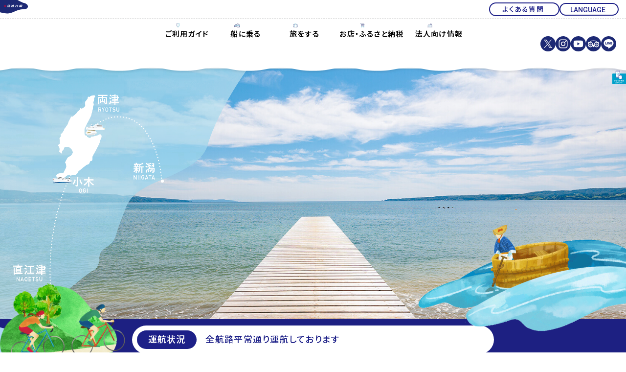

--- FILE ---
content_type: text/html; charset=UTF-8
request_url: https://www.sadokisen.co.jp/?news=20231115-2
body_size: 151515
content:

<!DOCTYPE html>
<html lang="ja">

<head>
  <meta charset="utf-8">

  <meta http-equiv="X-UA-Compatible" content="IE=edge">
  <meta name="viewport" content="width=device-width, initial-scale=1.0, minimum-scale=1.0">

  <meta name="keywords" content="">
  <meta name="description" content="佐渡汽船をご利用のお客様へ快適な船旅をご提供いたします。フェリーやジェットフォイルの時刻表・運航状況・予約などの情報掲載。">

    <title>佐渡汽船公式サイト | 佐渡汽船の公式情報を提供しています。</title>
  
  <!-- OGP/ -->
  <meta property="og:title" content="佐渡汽船公式サイト | 佐渡汽船の公式情報を提供しています。">
  <meta property="og:type" content="website">
  <meta property="og:description" content="佐渡汽船をご利用のお客様へ快適な船旅をご提供いたします。フェリーやジェットフォイルの時刻表・運航状況・予約などの情報掲載。">
  <meta property="og:url" content="https://www.sadokisen.co.jp">
  <meta property="og:image" content="https://www.sadokisen.co.jp/wp-content/themes/SADOKISEN-THEME/common/images/ogp_sadokisen.jpg">
  <meta property="og:site_name" content="佐渡汽船公式サイト | 佐渡汽船の公式情報を提供しています。">
  <!-- /OGP -->

  <!-- google search console / -->
  <meta name="google-site-verification" content="954ZzH13gf35BHA6QDk6GEAXW5GOdsXKAS1RoZ_d1uQ" />
  <!-- /google search console -->

  <!-- favicon/ -->
  <link rel="icon" href="https://www.sadokisen.co.jp/wp-content/themes/SADOKISEN-THEME/common/images/favicon.ico" sizes="any"><!-- 32×32 -->
  <link rel="apple-touch-icon" href="https://www.sadokisen.co.jp/wp-content/themes/SADOKISEN-THEME/common/images/pwa/webclip_sadokisen_180px.png"><!-- 180×180 -->
  <!-- /favicon -->

  <link href="https://www.sadokisen.co.jp/wp-content/themes/SADOKISEN-THEME/common/css/common.css?241211_01" media="all" rel="stylesheet">
<link href="https://www.sadokisen.co.jp/wp-content/themes/SADOKISEN-THEME/common/css/custom.css?250708_01" media="all" rel="stylesheet">
<link href="https://www.sadokisen.co.jp/wp-content/themes/SADOKISEN-THEME/common/css/custom_rentacar.css?2025031301" media="all" rel="stylesheet">

  <meta name="google-site-verification" content="954ZzH13gf35BHA6QDk6GEAXW5GOdsXKAS1RoZ_d1uQ" />
  
  <!-- Global site tag (gtag.js) - Google Analytics/ -->
<script>(function(w,d,s,l,i){w[l]=w[l]||[];w[l].push({'gtm.start':
new Date().getTime(),event:'gtm.js'});var f=d.getElementsByTagName(s)[0],
j=d.createElement(s),dl=l!='dataLayer'?'&l='+l:'';j.async=true;j.src=
'https://www.googletagmanager.com/gtm.js?id='+i+dl;f.parentNode.insertBefore(j,f);
})(window,document,'script','dataLayer','GTM-5J5QL3');</script>
  <!-- /Global site tag (gtag.js) - Google Analytics -->

<meta name='robots' content='max-image-preview:large' />
<link rel="manifest" href="https://www.sadokisen.co.jp/wp-json/pwa-for-wp/v2/pwa-manifest-json">
<link rel="apple-touch-icon" sizes="512x512" href="https://www.sadokisen.co.jp/wp-content/uploads/2024/02/webclip_sadokisen_512px.png">
<link rel="apple-touch-icon-precomposed" sizes="192x192" href="https://www.sadokisen.co.jp/wp-content/uploads/2024/02/webclip_sadokisen_192px.png">
<script type='text/javascript' src='https://www.sadokisen.co.jp/wp-content/plugins/snow-monkey-blocks/dist/packages/fontawesome-free/all.min.js?ver=1708566777' id='fontawesome6-js' defer data-wp-strategy='defer'></script>
<script type='text/javascript' src='https://www.sadokisen.co.jp/wp-content/plugins/snow-monkey-blocks/dist/packages/spider/dist/js/spider.js?ver=1708566777' id='spider-js' defer data-wp-strategy='defer'></script>
<script type='text/javascript' src='https://www.sadokisen.co.jp/wp-content/plugins/snow-monkey-editor/dist/js/app.js?ver=1707983671' id='snow-monkey-editor-js' defer data-wp-strategy='defer'></script>
      <meta name="onesignal" content="wordpress-plugin"/>
            <script>

      window.OneSignal = window.OneSignal || [];

      OneSignal.push( function() {
        OneSignal.SERVICE_WORKER_UPDATER_PATH = "OneSignalSDKUpdaterWorker.js.php";
                      OneSignal.SERVICE_WORKER_PATH = "OneSignalSDKWorker.js.php";
                      OneSignal.SERVICE_WORKER_PARAM = { scope: "/" };
        OneSignal.setDefaultNotificationUrl("https://www.sadokisen.co.jp");
        var oneSignal_options = {};
        window._oneSignalInitOptions = oneSignal_options;

        oneSignal_options['wordpress'] = true;
oneSignal_options['appId'] = '593460ae-e853-4415-bcfa-d8e054eb7294';
oneSignal_options['allowLocalhostAsSecureOrigin'] = true;
oneSignal_options['welcomeNotification'] = { };
oneSignal_options['welcomeNotification']['title'] = "";
oneSignal_options['welcomeNotification']['message'] = "ご購読ありがとうございます";
oneSignal_options['path'] = "https://www.sadokisen.co.jp/wp-content/plugins/onesignal-free-web-push-notifications/sdk_files/";
oneSignal_options['safari_web_id'] = "web.onesignal.auto.2460cc6e-4b7f-44ed-bf33-fcc5c16bd2af";
oneSignal_options['promptOptions'] = { };
oneSignal_options['promptOptions']['actionMessage'] = "通知を受け取りますか？";
oneSignal_options['promptOptions']['exampleNotificationTitleDesktop'] = "これは通知の例です";
oneSignal_options['promptOptions']['exampleNotificationMessageDesktop'] = "これはデスクトップでの通知の例です";
oneSignal_options['promptOptions']['exampleNotificationTitleMobile'] = "これは通知の例です";
oneSignal_options['promptOptions']['exampleNotificationMessageMobile'] = "通知がデバイスに表示されます";
oneSignal_options['promptOptions']['acceptButtonText'] = "許可";
oneSignal_options['promptOptions']['cancelButtonText'] = "ブロック";
oneSignal_options['promptOptions']['autoAcceptTitle'] = "許可をクリックしてください";
                OneSignal.init(window._oneSignalInitOptions);
                OneSignal.showSlidedownPrompt();      });

      function documentInitOneSignal() {
        var oneSignal_elements = document.getElementsByClassName("OneSignal-prompt");

        var oneSignalLinkClickHandler = function(event) { OneSignal.push(['registerForPushNotifications']); event.preventDefault(); };        for(var i = 0; i < oneSignal_elements.length; i++)
          oneSignal_elements[i].addEventListener('click', oneSignalLinkClickHandler, false);
      }

      if (document.readyState === 'complete') {
           documentInitOneSignal();
      }
      else {
           window.addEventListener("load", function(event){
               documentInitOneSignal();
          });
      }
    </script>
<meta name="pwaforwp" content="wordpress-plugin"/>
        <meta name="theme-color" content="rgb(255,255,255)">
        <meta name="apple-mobile-web-app-title" content="佐渡汽船公式サイト">
        <meta name="application-name" content="佐渡汽船公式サイト">
        <meta name="apple-mobile-web-app-capable" content="yes">
        <meta name="apple-mobile-web-app-status-bar-style" content="default">
        <meta name="mobile-web-app-capable" content="yes">
        <meta name="apple-touch-fullscreen" content="yes">
<link rel="apple-touch-icon" sizes="192x192" href="https://www.sadokisen.co.jp/wp-content/uploads/2024/02/webclip_sadokisen_192px.png">
<link rel="apple-touch-icon" sizes="512x512" href="https://www.sadokisen.co.jp/wp-content/uploads/2024/02/webclip_sadokisen_512px.png">
<link rel="apple-touch-startup-image" media="screen and (device-width: 320px) and (device-height: 568px) and (-webkit-device-pixel-ratio: 2) and (orientation: landscape)" href="https://www.sadokisen.co.jp/wp-content/uploads/pwa-splash-screen/splashscreens/icon_1136x640.png"/>
<link rel="apple-touch-startup-image" media="screen and (device-width: 320px) and (device-height: 568px) and (-webkit-device-pixel-ratio: 2) and (orientation: portrait)" href="https://www.sadokisen.co.jp/wp-content/uploads/pwa-splash-screen/splashscreens/icon_640x1136.png"/>
<link rel="apple-touch-startup-image" media="screen and (device-width: 414px) and (device-height: 896px) and (-webkit-device-pixel-ratio: 3) and (orientation: landscape)" href="https://www.sadokisen.co.jp/wp-content/uploads/pwa-splash-screen/splashscreens/icon_2688x1242.png"/>
<link rel="apple-touch-startup-image" media="screen and (device-width: 414px) and (device-height: 896px) and (-webkit-device-pixel-ratio: 2) and (orientation: landscape)" href="https://www.sadokisen.co.jp/wp-content/uploads/pwa-splash-screen/splashscreens/icon_1792x828.png"/>
<link rel="apple-touch-startup-image" media="screen and (device-width: 375px) and (device-height: 812px) and (-webkit-device-pixel-ratio: 3) and (orientation: portrait)" href="https://www.sadokisen.co.jp/wp-content/uploads/pwa-splash-screen/splashscreens/icon_1125x2436.png"/>
<link rel="apple-touch-startup-image" media="screen and (device-width: 414px) and (device-height: 896px) and (-webkit-device-pixel-ratio: 2) and (orientation: portrait)" href="https://www.sadokisen.co.jp/wp-content/uploads/pwa-splash-screen/splashscreens/icon_828x1792.png"/>
<link rel="apple-touch-startup-image" media="screen and (device-width: 375px) and (device-height: 812px) and (-webkit-device-pixel-ratio: 3) and (orientation: landscape)" href="https://www.sadokisen.co.jp/wp-content/uploads/pwa-splash-screen/splashscreens/icon_2436x1125.png"/>
<link rel="apple-touch-startup-image" media="screen and (device-width: 414px) and (device-height: 736px) and (-webkit-device-pixel-ratio: 3) and (orientation: portrait)" href="https://www.sadokisen.co.jp/wp-content/uploads/pwa-splash-screen/splashscreens/icon_1242x2208.png"/>
<link rel="apple-touch-startup-image" media="screen and (device-width: 414px) and (device-height: 736px) and (-webkit-device-pixel-ratio: 3) and (orientation: landscape)" href="https://www.sadokisen.co.jp/wp-content/uploads/pwa-splash-screen/splashscreens/icon_2208x1242.png"/>
<link rel="apple-touch-startup-image" media="screen and (device-width: 375px) and (device-height: 667px) and (-webkit-device-pixel-ratio: 2) and (orientation: landscape)" href="https://www.sadokisen.co.jp/wp-content/uploads/pwa-splash-screen/splashscreens/icon_1334x750.png"/>
<link rel="apple-touch-startup-image" media="screen and (device-width: 375px) and (device-height: 667px) and (-webkit-device-pixel-ratio: 2) and (orientation: portrait)" href="https://www.sadokisen.co.jp/wp-content/uploads/pwa-splash-screen/splashscreens/icon_750x1334.png"/>
<link rel="apple-touch-startup-image" media="screen and (device-width: 1024px) and (device-height: 1366px) and (-webkit-device-pixel-ratio: 2) and (orientation: landscape)" href="https://www.sadokisen.co.jp/wp-content/uploads/pwa-splash-screen/splashscreens/icon_2732x2048.png"/>
<link rel="apple-touch-startup-image" media="screen and (device-width: 1024px) and (device-height: 1366px) and (-webkit-device-pixel-ratio: 2) and (orientation: portrait)" href="https://www.sadokisen.co.jp/wp-content/uploads/pwa-splash-screen/splashscreens/icon_2048x2732.png"/>
<link rel="apple-touch-startup-image" media="screen and (device-width: 834px) and (device-height: 1194px) and (-webkit-device-pixel-ratio: 2) and (orientation: landscape)" href="https://www.sadokisen.co.jp/wp-content/uploads/pwa-splash-screen/splashscreens/icon_2388x1668.png"/>
<link rel="apple-touch-startup-image" media="screen and (device-width: 834px) and (device-height: 1194px) and (-webkit-device-pixel-ratio: 2) and (orientation: portrait)" href="https://www.sadokisen.co.jp/wp-content/uploads/pwa-splash-screen/splashscreens/icon_1668x2388.png"/>
<link rel="apple-touch-startup-image" media="screen and (device-width: 834px) and (device-height: 1112px) and (-webkit-device-pixel-ratio: 2) and (orientation: landscape)" href="https://www.sadokisen.co.jp/wp-content/uploads/pwa-splash-screen/splashscreens/icon_2224x1668.png"/>
<link rel="apple-touch-startup-image" media="screen and (device-width: 414px) and (device-height: 896px) and (-webkit-device-pixel-ratio: 3) and (orientation: portrait)" href="https://www.sadokisen.co.jp/wp-content/uploads/pwa-splash-screen/splashscreens/icon_1242x2688.png"/>
<link rel="apple-touch-startup-image" media="screen and (device-width: 834px) and (device-height: 1112px) and (-webkit-device-pixel-ratio: 2) and (orientation: portrait)" href="https://www.sadokisen.co.jp/wp-content/uploads/pwa-splash-screen/splashscreens/icon_1668x2224.png"/>
<link rel="apple-touch-startup-image" media="screen and (device-width: 768px) and (device-height: 1024px) and (-webkit-device-pixel-ratio: 2) and (orientation: portrait)" href="https://www.sadokisen.co.jp/wp-content/uploads/pwa-splash-screen/splashscreens/icon_1536x2048.png"/>
<link rel="apple-touch-startup-image" media="screen and (device-width: 768px) and (device-height: 1024px) and (-webkit-device-pixel-ratio: 2) and (orientation: landscape)" href="https://www.sadokisen.co.jp/wp-content/uploads/pwa-splash-screen/splashscreens/icon_2048x1536.png"/>
<link rel="apple-touch-startup-image" media="screen and (device-width: 390px) and (device-height: 844px) and (-webkit-device-pixel-ratio: 3) and (orientation: portrait)" href="https://www.sadokisen.co.jp/wp-content/uploads/pwa-splash-screen/splashscreens/icon_1170x2532.png"/>
<link rel="apple-touch-startup-image" media="screen and (device-width: 844px) and (device-height: 390px) and (-webkit-device-pixel-ratio: 3) and (orientation: landscape)" href="https://www.sadokisen.co.jp/wp-content/uploads/pwa-splash-screen/splashscreens/icon_2532x1170.png"/>
<link rel="apple-touch-startup-image" media="screen and (device-width: 926px) and (device-height: 428px) and (-webkit-device-pixel-ratio: 3) and (orientation: landscape)" href="https://www.sadokisen.co.jp/wp-content/uploads/pwa-splash-screen/splashscreens/icon_2778x1284.png"/>
<link rel="apple-touch-startup-image" media="screen and (device-width: 428px) and (device-height: 926px) and (-webkit-device-pixel-ratio: 3) and (orientation: portrait)" href="https://www.sadokisen.co.jp/wp-content/uploads/pwa-splash-screen/splashscreens/icon_2532x1170.png"/>
<link rel="apple-touch-startup-image" media="screen and (device-width: 852px) and (device-height: 393px) and (-webkit-device-pixel-ratio: 3) and (orientation: landscape)" href="https://www.sadokisen.co.jp/wp-content/uploads/pwa-splash-screen/splashscreens/icon_2556x1179.png"/>
<link rel="apple-touch-startup-image" media="screen and (device-width: 393px) and (device-height: 852px) and (-webkit-device-pixel-ratio: 3) and (orientation: portrait)" href="https://www.sadokisen.co.jp/wp-content/uploads/pwa-splash-screen/splashscreens/icon_1179x2556.png"/>
<link rel="apple-touch-startup-image" media="screen and (device-width: 932px) and (device-height: 430px) and (-webkit-device-pixel-ratio: 3) and (orientation: landscape)" href="https://www.sadokisen.co.jp/wp-content/uploads/pwa-splash-screen/splashscreens/icon_2796x1290.png"/>
<link rel="apple-touch-startup-image" media="screen and (device-width: 430px) and (device-height: 932px) and (-webkit-device-pixel-ratio: 3) and (orientation: portrait)" href="https://www.sadokisen.co.jp/wp-content/uploads/pwa-splash-screen/splashscreens/icon_1290x2796.png"/>
</head>

<body class="home blog" id="wrapper">

  <!-- header/ -->
  <header role="banner" data-scroll-header>

    <div class="headerUprWrapper">
      <ul>
        <li class="dispPC"><a href="/faq/">よくある質問</a></li>
        <li class="langBtnBox">
          <form name="language_form">
            <select name="language" id="language" onchange="dropsort()">
              <option value="#">LANGUAGE</option>
              <option value="/">JP</option>
              <option value="/en">EN</option>
              <!--option value="/chs/">中文(簡体字)</option>
              <option value="/chi/">中文(繁體字)</option-->
            </select>
          </form>
        </li>
        <!--script async src="https://cse.google.com/cse.js?cx=56447deb1c13a415b">
        </script-->
        <!-- search box menu/ -->
        <li class="headerSerachBox dispPC" style="display:none;">
          <div id="searchBox">
            <div class="input" id="searchInput"></div>
            <div class="gcse-search"></div>
          </div>
        </li>
        <!-- /search box menu -->
      </ul>
    </div>

    <div class="headerLeftWrapper">
      <div class="container">

        <h1 class="headerLogo"><a href="/" class="indent">佐渡汽船公式サイト</a></h1>

      </div>
    </div>

    <div class="headerCenterWrapper">
      <nav role="navigation" class="pushy pushy-left" data-menu-btn-selector=".spMenuBtn">
        <!-- PC menu/ -->
        <div class="dispPC pcGnaviWrapper">
          <div class="gNaviBox">
            <ul>
              <li id="gNavi01"><a><i></i><span>ご利用ガイド</span></a>
                <!-- USE GUIDE MENU/ -->
                <section id="gNavi01MenuBox">
                  <div class="pdMenuWrapper">
                    <div class="container">
                      <div class="colWrapper flexBtwn aiStretch gap10">
                        <div class="box w33pd">
                          <div class="pcPdMenuBtn">
                            <a href="/user-guide/reservation"><i class="pcPdMenuIconReserve"></i>予約方法</a>
                          </div>
                        </div>
                        <div class="box w33pd">
                          <div class="pcPdMenuBtn">
                            <a href="/user-guide/without-car"><i class="pcPdMenuIconHowtouse"></i>乗船方法</a>
                          </div>
                        </div>
                        <div class="box w33pd">
                          
                          <div class="colWrapper flexCenter gap10">
                            <div class="box w100">
                              <div class="pcPdMenuBtn02 ticketReserve">
                                <a href="/ticket" target="_blank"><i class="pcPdMenuIconTicket"></i>チケット予約／会員ログイン</a>
                              </div>
                            </div>
                            <div class="box w100">
                              <div class="pcPdMenuBtnSub">
                                <a href="/user-guide/truck">トラック・特殊車のご予約</a>
                              </div>
                            </div>
                          </div>
                          
                        </div>
                        <div class="box w33pd">
                          <div class="pcPdMenuBtnSub">
                            <a href="/user-guide/with-pet/">ペットとのご乗船</a>
                          </div>
                        </div>
                        <div class="box w33pd">
                          <div class="pcPdMenuBtnSub">
                            <a href="/user-guide/special-assistance">おからだの不自由なお客様へ</a>
                          </div>
                        </div>
                        <div class="box w33pd">
                          <div class="pcPdMenuBtnSub">
                            <a href="/user-guide/baggage">手荷物のご案内</a>
                          </div>
                        </div>
                        <div class="box w33pd">
                          <div class="pcPdMenuBtnSub">
                            <a href="/user-guide/group-reservation">団体予約について</a>
                          </div>
                        </div>
                        <div class="box w33pd">
                          <div class="pcPdMenuBtnSub">
                            <a href="/user-guide/cancel">キャンセル規定</a>
                          </div>
                        </div>
                        <div class="box w33pd">
                          <div class="pcPdMenuBtnSub">
                            <a href="/user-guide/ship-cancellation">船の就欠航について</a>
                          </div>
                        </div>
                      </div>
                    </div>
                </section>
                <!-- /USE GUIDE MENU -->
              </li>
              <li id="gNavi02"><a><i></i><span>船に乗る</span></a>
                <!-- SHIPS MENU/ -->
                <section id="gNavi02MenuBox">
                  <div class="pdMenuWrapper">
                    <div class="container">
                      <div class="colWrapper flexBtwn gap30 w100">
                        <div class="box w50pd02 tLeft">
                          <div class="shipsTtlBox">
                            新潟 - 両津<span>航路</span>
                          </div>
                          <div class="inner">
                            <div class="colWrapper flexStart gap10">
                              <div class="box w33pd">
                                <div class="pcPdMenuBtnSub"><a href="/reservation/service-status/?route=1"><i
                                      class="pcPdMenuIconStatus"></i>運航状況</a></div>
                              </div>
                              <div class="box w33pd">
                                <div class="pcPdMenuBtnSub"><a href="/reservation/seat-availability/?route=1"><i
                                      class="pcPdMenuIconSeat"></i>空席状況</a></div>
                              </div>
                              <div class="box w33pd">
                                <div class="pcPdMenuBtnSub"><a href="/faretables/"><i class="pcPdMenuIconTable"></i>運賃表</a>
                                </div>
                              </div>
                              <div class="box w33pd">
                                <div class="pcPdMenuBtnSub"><a href="/reservation/timetables/?route=1"><i
                                      class="pcPdMenuIconTime"></i>時刻表</a></div>
                              </div>
                              <div class="box w33pd">
                                <div class="pcPdMenuBtnSub"><a href="/about-ships/"><i
                                      class="pcPdMenuIconShips"></i>船について</a></div>
                              </div>
                              <div class="box w33pd">
                                <div class="pcPdMenuBtnSub"><a href="/faretables/discount_info"><i
                                      class="pcPdMenuIconDiscount"></i>割引運賃</a></div>
                              </div>
                              <div class="box w33pd">
                                <div class="pcPdMenuBtnSub"><a href="/access-map/terminal-guide-niigata/"><i
                                      class="pcPdMenuIconTerminal"></i>ターミナル<br />ガイド</a></div>
                              </div>
                              <div class="box w33pd">
                                <div class="pcPdMenuBtnSub"><a href="/access-map/"><i
                                      class="pcPdMenuIconAccess"></i>アクセス<br />マップ</a></div>
                              </div>
                              <div class="box w33pd"></div>
                            </div>
                          </div>
                        </div>
                        <div class="box w50pd02 tLeft">
                          <div class="shipsTtlBox">
                            直江津 - 小木<span>航路</span>
                          </div>
                          <div class="inner">
                            <div class="colWrapper flexStart gap10">
                              <div class="box w33pd">
                                <div class="pcPdMenuBtnSub"><a href="/reservation/service-status/?route=2"><i
                                      class="pcPdMenuIconStatus"></i>運航状況</a></div>
                              </div>
                              <div class="box w33pd">
                                <div class="pcPdMenuBtnSub"><a href="/reservation/seat-availability/?route=2"><i
                                      class="pcPdMenuIconSeat"></i>空席状況</a></div>
                              </div>
                              <div class="box w33pd">
                                <div class="pcPdMenuBtnSub"><a href="/faretables/naoetsu_ferry/"><i
                                      class="pcPdMenuIconTable"></i>運賃表</a></div>
                              </div>
                              <div class="box w33pd">
                                <div class="pcPdMenuBtnSub"><a href="/reservation/timetables/?route=2"><i
                                      class="pcPdMenuIconTime"></i>時刻表</a>
                                </div>
                              </div>
                              <div class="box w33pd">
                                <div class="pcPdMenuBtnSub"><a href="/about-ships/"><i
                                      class="pcPdMenuIconShips"></i>船について</a></div>
                              </div>
                              <div class="box w33pd">
                                <div class="pcPdMenuBtnSub"><a href="/faretables/discount_info"><i
                                      class="pcPdMenuIconDiscount"></i>割引運賃</a>
                                </div>
                              </div>
                              <div class="box w33pd">
                                <div class="pcPdMenuBtnSub"><a href="/access-map/terminal-guide-naoetsu/"><i
                                      class="pcPdMenuIconTerminal"></i>ターミナル<br />ガイド</a></div>
                              </div>
                              <div class="box w33pd">
                                <div class="pcPdMenuBtnSub"><a href="/access-map/naoetsu/"><i
                                      class="pcPdMenuIconAccess"></i>アクセス<br />マップ</a></div>
                              </div>
                              <div class="box w33pd"></div>
                            </div>
                          </div>
                        </div>
                      </div>
                    </div>
                  </div>
                </section>
                <!-- /SHIPS MENU -->
              </li>
              <li id="gNavi03"><a><i></i><span>旅をする</span></a>
                <!-- SHIPS MENU/ -->
                <section id="gNavi03MenuBox">
                  <div class="pdMenuWrapper">
                    <div class="container">
                      <div class="colWrapper flexBtwn gap10 w100 aiStretch">
                        <div class="box w20pd tLeft">
                          <div class="pcPdMenuBtnSub"><a href="/trip-top/?sfid=19"><i class="pcPdMenuIconTrip"></i>旅行・ツアー</span></a>
                          </div>
                        </div>
                        <div class="box w20pd tLeft">
                          <div class="pcPdMenuBtnSub"><a href="/rentacar/"><i class="pcPdMenuIconRentacar"></i>レンタカー</a>
                          </div>
                        </div>
                        <div class="box w20pd tLeft">
                          <div class="pcPdMenuBtnSub"><a href="/sadomari/"
                              class="pcPdMenuIconSadomari" target="_blank">さどまり 佐渡古民家ステイ</a></div>
                        </div>
                        <div class="box w20pd tLeft">
                          <div class="pcPdMenuBtnSub"><a href="/sadotrico/" class="pcPdMenuIconSadotoriko">さどトリコ</a></div>
                        </div>
                        <div class="box w20pd tLeft">
                          <div class="pcPdMenuBtnSub"><a href="https://sadotimes.sadokisen.co.jp/"
                            class="pcPdMenuIconSadotimes" target="_blank">佐渡島 忘るべかららず さどタイムス</a></div>
                        </div>
                      </div>
                    </div>
                  </div>
                </section>
                <!-- /SHIPS MENU -->
              </li>
              <li id="gNavi04"><a><i></i><span>お店・ふるさと納税</span></a>
                <!-- FURUSATO TAX MENU/ -->
                <section id="gNavi04MenuBox">
                  <div class="pdMenuWrapper">
                    <div class="container">
                      <div class="colWrapper flexBtwn gap10 w100 aiStretch">
                        <div class="box w33pd tLeft">
                          <div class="pcPdMenuBtnSub"><a href="/shop-restaurant"><i
                                class="pcPdMenuIconShop"></i><span>船内・食堂・各港売店ご案内</span></a></div>
                        </div>
                        <div class="box w33pd tLeft">
                          <div class="pcPdMenuBtnSub"><a href="https://furusato.sadokisen.com/" target="_blank"
                              class="pcPdMenuIconTax">佐渡市ふるさと納税サイト</a></div>
                        </div>
                        <div class="box w33pd tLeft">
                          <div class="pcPdMenuBtnSub"><a href="https://store.sadokisen.com/" target="_blank"
                              class="pcPdMenuIconOnlinestore">佐渡汽船商事部オンラインストア</a></div>
                        </div>
                      </div>
                    </div>
                  </div>
                </section>
                <!-- /FURUSATO TAX MENU -->
              </li>
              <li id="gNavi05"><a><i></i><span>法人向け情報</span></a>
                <!-- COMPANY MENU/ -->
                <section id="gNavi05MenuBox">
                  <div class="pdMenuWrapper">
                    <div class="container">
                      <div class="colWrapper flexBtwn gap10 w100 aiStretch">
                        <div class="box w25pd tLeft">
                          <div class="pcPdMenuBtnSub"><a href="/corporate-info/cargo/">貨物輸送について</a></div>
                        </div>
                        <div class="box w25pd tLeft">
                          <div class="pcPdMenuBtnSub"><a href="/corporate-info/group-travel/">団体旅行<span>（旅行会社様専用）</span></a>
                          </div>
                        </div>
                        <div class="box w25pd tLeft">
                          <div class="pcPdMenuBtnSub"><a href="/corporate-info/location-service/">ロケーションサービス<span>（撮影協力）</span></a>
                          </div>
                        </div>
                        <div class="box w25pd tLeft">
                          <div class="pcPdMenuBtnSub"><a href="/corporate/">佐渡汽船について</a>
                          </div>
                        </div>
                      </div>
                    </div>
                  </div>
                </section>
                <!-- /COMPANY TAX MENU -->
              </li>
            </ul>
          </div>
          <div class="headerSnsWrapper">
            <ul>
              <li><a href="https://twitter.com/sadokisen_0203" target="_blank"
                  class="twitterIcon">佐渡汽船株式会社【公式】X(Twitter)</a></li>
              <li><a href="https://www.instagram.com/sadokisen_official/?hl=ja" target="_blank"
                  class="instagramIcon">佐渡汽船株式会社【公式】Instagram</a></li>
              <li><a href="https://www.youtube.com/channel/UC6_VBUqUCEzk8ffLqCeFauA" target="_blank"
                  class="youtubeIcon">佐渡汽船【公式】Youtubeチャンネル</a></li>
              <li><a
                  href="https://www.tripadvisor.jp/Attraction_Review-g1021355-d6739324-Reviews-Sado_Steamship-Sado_Niigata_Prefecture_Koshinetsu_Chubu.html"
                  target="_blank" class="tripIcon">佐渡汽船【公式】トリップアドバイザー</a></li>
              <li><a href="https://page.line.me/690vknbn?oat__id=3012072&openQrModal=true" target="_blank"
                  class="lineIcon">佐渡汽船【公式】LINE</a></li>
            </ul>
          </div>
        </div>
        <!-- /PC menu -->

        <!-- SP drawer/ -->
        <div class="dispSP pushy-content">
          <div class="container">

          <ul class="spMenuList">
            <!-- search box menu/ -->
            <li class="spGNaviSubBox spmB30">
                <div class="spmB10">&nbsp;
	            <form action="#" method="post" style="display:none;">
	                <div class="searchBox">
	                    <div class="input" id="searchInput"></div>
	                    <div class="gcse-search"></div>
	                </div>
	            </form>
                </div>
            </li>
            <!-- /search box menu -->
            <!--li>
              <div class="colWrapper gap10 flexBtwn spmT20 spmB20">
                <div class="box spw50">
                  <div class="spDrwSubMenu spTicketBtn">
                    <a href="/ticket">チケット<br class="dispSP">予約</a>
                  </div>
                </div>
                <div class="box spw50">
                  <div class="spDrwSubMenu spMemberBtn">
                  <a href="/ticket/member">会員<br class="dispSP">サービス</a>
                </div>
              </div>
            </li-->
            <li class="pushy-submenu pushy-submenu-closed spMenuGuide spmT20"><span>ご利用ガイド</span>
              <ul>
                <li class="pushy-link"><a href="/user-guide/reservation/">予約方法</a></li>
                <li class="pushy-link"><a href="/user-guide/without-car/">乗船方法</a></li>
                <li class="pushy-link"><a href="/ticket" target="_blank">チケット予約／会員ログイン</a></li>
                <li class="pushy-link"><a href="/user-guide/with-pet/">ペットとのご乗船</a></li>
                <li class="pushy-link"><a href="/user-guide/special-assistance">おからだの不自由なお客様へ</a></li>
                <li class="pushy-link"><a href="/user-guide/baggage">手荷物のご案内</a></li>
                <li class="pushy-link"><a href="/user-guide/truck">トラック・特殊車のご予約</a></li>
                <li class="pushy-link"><a href="/user-guide/group-reservation">団体予約について</a></li>
                <li class="pushy-link"><a href="/user-guide/cancel">キャンセル規定</a></li>
                <li class="pushy-link"><a href="/user-guide/ship-cancellation">船の就欠航について</a></li>
              </ul>
            </li>
            <li class="pushy-submenu pushy-submenu-closed spMenuShip"><span>船に乗る</span>
              <ul>
                <li class="pushy-submenu pushy-submenu-closed spMenuShip02"><span>新潟 - 両津 <small>航路</small></span>
                  <ul>
                    <li class="pushy-link spMenuShip02status"><a href="/reservation/service-status/?route=1">運航状況</a></li>
                    <li class="pushy-link spMenuShip02seat"><a href="/reservation/seat-availability/?route=1">空席状況</a></li>
                    <li class="pushy-link spMenuShip02fare"><a href="/faretables/">運賃表</a></li>
                    <li class="pushy-link spMenuShip02time"><a href="/reservation/timetables/?route=1">時刻表</a></li>
                    <li class="pushy-link spMenuShip02ships"><a href="/about-ships/">船について</a></li>
                    <li class="pushy-link spMenuShip02discount"><a href="/faretables/discount_info/">割引運賃</a></li>
                    <li class="pushy-link spMenuShip02terminal"><a href="/access-map/terminal-guide-niigata/">ターミナルガイド</a></li>
                    <li class="pushy-link spMenuShip02access"><a href="/access-map/">アクセスマップ</a></li>
                  </ul>
                </li>
                <li class="pushy-submenu pushy-submenu-closed spMenuShip02"><span>直江津 - 小木 <small>航路</small></span>
                  <ul>
                    <li class="pushy-link spMenuShip02status"><a href="/reservation/service-status/?route=2">運航状況</a></li>
                    <li class="pushy-link spMenuShip02seat"><a href="/reservation/seat-availability/?route=2">空席状況</a></li>
                    <li class="pushy-link spMenuShip02fare"><a href="/faretables/naoetsu_ferry/">運賃表</a></li>
                    <li class="pushy-link spMenuShip02time"><a href="/reservation/timetables/?route=2">時刻表</a></li>
                    <li class="pushy-link spMenuShip02ships"><a href="/about-ships/">船について</a></li>
                    <li class="pushy-link spMenuShip02discount"><a href="/faretables/discount_info/">割引運賃</a></li>
                    <li class="pushy-link spMenuShip02terminal"><a href="/access-map/terminal-guide-naoetsu/">ターミナルガイド</a></li>
                    <li class="pushy-link spMenuShip02access"><a href="/access-map/naoetsu/">アクセスマップ</a></li>
                  </ul>
                </li>
              </ul>
            </li>
            <li class="pushy-submenu pushy-submenu-closed spMenuTrip"><span>旅をする</span>
              <ul>
                <li class="pushy-link"><a href="/trip-top/?sfid=19">旅行・ツアー</a></li>
                <li class="pushy-link"><a href="/rentacar/">レンタカー</a></li>
                <li class="pushy-link"><a href="/sadomari/" target="_blank">さどまり</a></li>
                <li class="pushy-link"><a href="/sadotrico/">さどトリコ</a></li>
                <li class="pushy-link"><a href="https://sadotimes.sadokisen.co.jp/" target="_blank">さどタイムス</a></li>
              </ul>
            </li>
            <li class="pushy-submenu pushy-submenu-closed spMenuTax"><span>お店・ふるさと納税</span>
              <ul>
	            <li class="pushy-link"><a href="/shop-restaurant/">船内・食堂・各港売店ご案内</a></li>
                <li class="pushy-link"><a href="https://furusato.sadokisen.com/" target="_blank">佐渡市ふるさと納税サイト</a></li>
                <li class="pushy-link"><a href="https://store.sadokisen.com/" target="_blank">佐渡汽船オンラインストア</a></li>
              </ul>
            </li>
            <li class="pushy-submenu pushy-submenu-closed spMenuCompany"><span>法人向け情報</span>
              <ul>
                <li class="pushy-link"><a href="/corporate-info/cargo/">貨物輸送について</a></li>
                <li class="pushy-link"><a href="/corporate-info/group-travel/">団体旅行（旅行会社様専用）</a></li>
                <li class="pushy-link"><a href="/corporate-info/location-service/">ロケーションサービス（撮影協力）</a></li>
              </ul>
            </li>
            <li class="spMenuSubBtn">
              <div class="spMenuAboutBtn"><a href="/corporate/"><span>佐渡汽船について</span></a></div>
            </li>
            <li class="spMenuFaq">
              <div class="spMenuBtn"><a href="/faq/"><span>よくある質問</span></a></div>
            </li>
            <li class="spMenuSub">
              <ul class="pcpT15 sppT10">
                <li class="textBtnS"><a href="/contact/">お問い合わせ</a></li>
                <li class="textBtnS"><a href="/privacypolicy/">プライバシーポリシー</a></li>
                <li class="textBtnS"><a href=/terms-of-service/>インターネット予約サービス利用規約</a></li>
              </ul>
            </li>
          </ul>

          </div>
        </div>
        <!-- /SP drawer -->

        <!-- search box menu/ -->
        <!--div class="gNaviSubWrapper" id="gNaviSub02" style="display: none;">
          <div class="container">
            <h3>サイト内検索</h3>
            <div class="gNaviSubBox">
              <form action="#" method="post">
                <div class="searchBox">
                  <input type="text" name="freeword" placeholder="サイト内検索" class="searchWord">
                  <input type="submit" value="検索" class="searchSubmit">
                  <input type="hidden" name="location" value="jp">
                  <input type="hidden" name="target" value="all">
                </div>
              </form>
            </div>
          </div>
        </div-->
        <!-- /search box menu -->

      </nav>

      <!-- SP Site Overlay -->
      <div class="site-overlay"></div>

    </div>

    <div class="headerRightWrapper">
      <div class="container">

        <div class="menuBtn">
          <div class="spMenuBtn">
            <div class="menu-button"></div>
          </div>
        </div>

        <div class="headerSnsWrapper dispSP">
          <ul>
            <li><a href="https://twitter.com/sadokisen_0203" target="_blank" class="twitterIcon">佐渡汽船株式会社【公式】X(Twitter)</a></li>
            <li><a href="https://www.instagram.com/sadokisen_official/?hl=ja" target="_blank"
                class="instagramIcon">佐渡汽船株式会社【公式】Instagram</a></li>
            <li><a href="https://www.youtube.com/channel/UC6_VBUqUCEzk8ffLqCeFauA" target="_blank" class="youtubeIcon">佐渡汽船【公式】Youtubeチャンネル</a></li>
            <li><a href="https://www.tripadvisor.jp/Attraction_Review-g1021355-d6739324-Reviews-Sado_Steamship-Sado_Niigata_Prefecture_Koshinetsu_Chubu.html" target="_blank" class="tripIcon">佐渡汽船【公式】トリップアドバイザー</a></li>
            <li><a href="https://page.line.me/690vknbn?oat__id=3012072&openQrModal=true" target="_blank" class="lineIcon">佐渡汽船【公式】LINE</a></li>
          </ul>
        </div>

      </div>
    </div>

  </header>
  <!-- /header -->

  <!-- contents/ -->
  <main id="index" role="main">

    <!-- TOP COVER SLIDER/ -->
    <div class="coverWrapper">
      <ul class="coverSlider">
        <li>
          <div class="dispSP"><img src="https://www.sadokisen.co.jp/wp-content/themes/SADOKISEN-THEME/common/images/top/coverSlide01_sp.jpg?2025041401"></div>
          <div class="dispPC"><img src="https://www.sadokisen.co.jp/wp-content/themes/SADOKISEN-THEME/common/images/top/coverSlide01.jpg?2025041401"></div>
        </li>
        <li>
          <div class="dispSP"><img src="https://www.sadokisen.co.jp/wp-content/themes/SADOKISEN-THEME/common/images/top/coverSlide02_sp.jpg?2025031001"></div>
          <div class="dispPC"><img src="https://www.sadokisen.co.jp/wp-content/themes/SADOKISEN-THEME/common/images/top/coverSlide02.jpg?2025031001"></div>
        </li>
        <li>
          <div class="dispSP"><img src="https://www.sadokisen.co.jp/wp-content/themes/SADOKISEN-THEME/common/images/top/coverSlide03_sp.jpg"></div>
          <div class="dispPC"><img src="https://www.sadokisen.co.jp/wp-content/themes/SADOKISEN-THEME/common/images/top/coverSlide03.jpg"></div>
        </li>
        <li>
          <div class="dispSP"><img src="https://www.sadokisen.co.jp/wp-content/themes/SADOKISEN-THEME/common/images/top/coverSlide04_sp.jpg"></div>
          <div class="dispPC"><img src="https://www.sadokisen.co.jp/wp-content/themes/SADOKISEN-THEME/common/images/top/coverSlide04.jpg"></div>
        </li>
        <li>
          <div class="dispSP"><img src="https://www.sadokisen.co.jp/wp-content/themes/SADOKISEN-THEME/common/images/top/coverSlide05_sp.jpg"></div>
          <div class="dispPC"><img src="https://www.sadokisen.co.jp/wp-content/themes/SADOKISEN-THEME/common/images/top/coverSlide05.jpg"></div>
        </li>
        <li>
          <div class="dispSP"><img src="https://www.sadokisen.co.jp/wp-content/themes/SADOKISEN-THEME/common/images/top/coverSlide06_sp.jpg"></div>
          <div class="dispPC"><img src="https://www.sadokisen.co.jp/wp-content/themes/SADOKISEN-THEME/common/images/top/coverSlide06.jpg"></div>
        </li>
      </ul>

      <div class="coverLeft animate" data-animate="fadeInLeft" data-duration="1.0s" data-delay="1.0s">
        <img src="https://www.sadokisen.co.jp/wp-content/themes/SADOKISEN-THEME/common/images/top/coverLeft.png">
      </div>
      
      <div class="coverRight animate" data-animate="fadeInRight" data-duration="1.0s" data-delay="0.5s">
        <img src="https://www.sadokisen.co.jp/wp-content/themes/SADOKISEN-THEME/common/images/top/coverRight.png">
      </div>

      <div class="coverMaskMap" style="background-image: none;">
        <div id="animation_container" style="background-color:rgba(255, 255, 255, 0.00); width:1600px; height:1600px">
            <canvas id="canvas" width="1600" height="1600" style="position: absolute; display: block; background-color:rgba(255, 255, 255, 0.00);"></canvas>
            <div id="dom_overlay_container" style="pointer-events:none; overflow:hidden; width:1600px; height:1600px; position: absolute; left: 0px; top: 0px; display: block;">
            </div>
        </div>
      </div>
      <style>
		.coverMaskMap {
			width:42%!important;
			max-width:100%!important;
			position: absolute;
		}
		.coverMaskMap #animation_container {
			width:100%!important;
		}
		.coverMaskMap #canvas{
			width:100%!important;
			height:auto!important;
		}
		@media screen and (max-width: 1024px) {
			.coverMaskMap {
			width:68%!important;
			top: 1.5vw!important;
			}
			header {
			height: 15vw;
			}
		}
      </style>

      <!--div class="coverMaskMap" style="background-image: none;">
        <div id="animation_container">
          <canvas id="canvas" style="position: absolute; top: -85px; max-width: min(45vw, 800px); aspect-ratio: 1/1;"></canvas>
          <div id="dom_overlay_container"></div>
        </div>
      </div-->

    </div>
    <!-- /TOP COVER SLIDER -->

    
    <!-- TOP RECOMMEND WRAPPER/ -->
    <div class="topRecommendWrapper">
      <div class="container">

      <!-- TOP STATUS/ -->

      <!-- TOPICS/ -->
        <div class="topAttensionWrapper">
          <a href="/reservation/service-status/">
            <div class="container ok">
              <span class="statusLabel">運航状況</span>
              <span class="statusTopics">全航路平常通り運航しております</span>
            </div>
          </a>
        </div>
      <!-- /TOPICS -->

      <div class="topStatusContainer">
        <div class="tabWrapper">
          <ul>
            <li class="tabBtn show">
              <span class="statusIcon"><img src="https://www.sadokisen.co.jp/wp-content/themes/SADOKISEN-THEME/common/images/common/topStatus_OK.svg" alt=""></span>新潟 - 両津<span>航路</span>
            </li>
            <li class="tabBtn">
              <span class="statusIcon"><img src="https://www.sadokisen.co.jp/wp-content/themes/SADOKISEN-THEME/common/images/common/topStatus_unkyu.svg" alt=""></span>直江津 - 小木<span>航路</span>
            </li>
          </ul>
          <div class="tabContents show animate" data-animate="fadeIn" data-duration="1.0s" data-delay="0.1s">
            <div class="colWrapper flexBtwn gap05">
              <div class="box w25pd spw50pd">
                <div class="topStatusBtn"><a href="/reservation/service-status/?route=1"><i
                      class="pcPdMenuIconStatus"></i>運航状況</a></div>
              </div>
              <div class="box w25pd spw50pd">
                <div class="topStatusBtn"><a href="/reservation/seat-availability/?route=1"><i
                      class="pcPdMenuIconSeat"></i>空席状況</a></div>
              </div>
              <div class="box w25pd spw50pd">
                <div class="topStatusBtn"><a href="/faretables/"><i class="pcPdMenuIconTable"></i>運賃表</a></div>
              </div>
              <div class="box w25pd spw50pd">
                <div class="topStatusBtn"><a href="/reservation/timetables/?route=1"><i
                      class="pcPdMenuIconTime"></i>時刻表</a></div>
              </div>
            </div>
          </div>
          <div class="tabContents">
            <div class="colWrapper flexBtwn gap05">
              <div class="box w25pd spw50pd">
                <div class="topStatusBtn"><a href="/reservation/service-status/?route=2"><i
                      class="pcPdMenuIconStatus"></i>運航状況</a></div>
              </div>
              <div class="box w25pd spw50pd">
                <div class="topStatusBtn"><a href="/reservation/seat-availability/?route=2"><i
                      class="pcPdMenuIconSeat"></i>空席状況</a></div>
              </div>
              <div class="box w25pd spw50pd">
                <div class="topStatusBtn"><a href="/faretables/naoetsu_ferry/"><i class="pcPdMenuIconTable"></i>運賃表</a></div>
              </div>
              <div class="box w25pd spw50pd">
                <div class="topStatusBtn"><a href="/reservation/timetables/?route=2"><i
                      class="pcPdMenuIconTime"></i>時刻表</a>
                </div>
              </div>
            </div>
          </div>
        </div>
      
        <div class="topForecastBtn tCenter pcpT15 sppT10 pcpB30 sppB15 animate" data-animate="fadeIn" data-duration="1.0s" data-delay="0.2s">
          <a href="/forecast/">1週間の就欠航予報</a>
        </div>
      
      </div>
      <!-- /TOP STATUS -->

      <!-- TOP RECOMMEND INFO SLIDER/ -->
      <div class="topRecommendContainer">

        <div class="sentenceTtlWrapper pcpT100 sppT80 animate" data-animate="fadeIn" data-duration="1.0s" data-delay="0.2s">
          <h3 class="icon_news">おすすめ情報</h3>
        </div>

        <ul class="topRecommendSliderWrap animate" data-animate="fadeIn" data-duration="1.0s" data-delay="0.2s">
          <li>
            <a href="https://www.sadokisen.co.jp/news/post-5442/" target="">                            <div class="picture"><img src="https://www.sadokisen.co.jp/wp-content/uploads/2025/10/佐渡古民家ステイ-1-640x448.png" alt="佐渡古民家ステイ さどまり 泉の家 グッドデザイン賞受賞！" /></div>
              
              <div class="cat_date">

                <div class="date">2025/10/17</div>
              </div>
              <div class="title">佐渡古民家ステイ さどまり 泉の家 グッドデザイン賞受賞！</div>
            </a>
          </li>
          <li>
            <a href="https://www.sadokisen.co.jp/special/sado-longstay/" target="">                            <div class="picture"><img src="https://www.sadokisen.co.jp/wp-content/uploads/2025/09/20250916＿佐渡ロングステイきっぷ＿640×480.jpg" alt="4泊～9泊滞在でジェットフォイル往復運賃が約40％OFF！佐渡ロングステイきっぷ" /></div>
              
              <div class="cat_date">
                <div class="categories small left"><div class="category">おトク</div></div>

                <div class="date">2025/09/10</div>
              </div>
              <div class="title">4泊～9泊滞在でジェットフォイル往復運賃が約40％OFF！佐渡ロングステイきっぷ</div>
            </a>
          </li>
          <li>
            <a href="/news/gosenin/" target="">                            <div class="picture"><img src="https://www.sadokisen.co.jp/wp-content/uploads/2024/09/サムネイル3対2-640x427.jpg" alt="御船印めぐりプロジェクト" /></div>
              
              <div class="cat_date">
                <div class="categories small left"><div class="category">ピックアップ</div></div>

                <div class="date">2025/09/05</div>
              </div>
              <div class="title">御船印めぐりプロジェクト</div>
            </a>
          </li>
          <li>
            <a href="https://sadotimes.sadokisen.co.jp/" target="">                            <div class="picture"><img src="https://www.sadokisen.co.jp/wp-content/uploads/2025/05/1110_400-100-640x231.jpg" alt="佐渡の特別な時間を提案する、新しい旅のガイド「さどタイムス」公開中!!" /></div>
              
              <div class="cat_date">
                <div class="categories small left"><div class="category">ピックアップ</div></div>

                <div class="date">2025/05/02</div>
              </div>
              <div class="title">佐渡の特別な時間を提案する、新しい旅のガイド「さどタイムス」公開中!!</div>
            </a>
          </li>
          <li>
            <a href="https://www.sadokisen.co.jp/sadotrico/sadonokinzan/" target="">                            <div class="picture"><img src="https://www.sadokisen.co.jp/wp-content/uploads/2024/08/世界遺産-1-640x416.png" alt="祝！世界文化遺産登録 「佐渡島の金山」エリアおすすめスポット5選" /></div>
              
              <div class="cat_date">
                <div class="categories small left"><div class="category">ピックアップ</div></div>

                <div class="date">2024/08/07</div>
              </div>
              <div class="title">祝！世界文化遺産登録 「佐渡島の金山」エリアおすすめスポット5選</div>
            </a>
          </li>
          <li>
            <a href="https://sadokisen.com/" target="_blank">                            <div class="picture"><img src="https://www.sadokisen.co.jp/wp-content/uploads/2023/11/topInfoPic01.jpg" alt="ふるさと納税サイト・オンラインストア" /></div>
              
              <div class="cat_date">
                <div class="categories small left"><div class="category">ピックアップ</div></div>

                <div class="date">2023/11/28</div>
              </div>
              <div class="title">ふるさと納税サイト・オンラインストア</div>
            </a>
          </li>
        </ul>

        <!--div class="textBtn02 tCenter pcpT15 sppT10">
          <a href="/news/">もっと見る</a>
        </div-->

      </div>
      <!-- /TOP RECOMMEND INFO SLIDER -->
      
      <!-- 佐渡島、忘るべからず。動画/ -->
      <div class="tCenter imgBox pcpT40 pcpB60 sppT30 sppB30">
        <a href="https://www.youtube.com/watch?v=uDlxwTboXzE" target="_blank">
          <img src="https://www.sadokisen.co.jp/wp-content/themes/SADOKISEN-THEME/common/images/top/btn-top-movie.jpg" alt="佐渡島、忘るべからず。PR動画">
        </a>
      </div>
      <!-- /佐渡島、忘るべからず。動画 -->

      </div>
    </div>
    <!-- /TOP RECOMMEND WRAPPER -->



    <!-- TOP GOTOT SADO/ -->
    <div class="topGotosadoWrapper">
      <div class="container">

        <div class="colWrapper flex gap20 aiFlexStart">
          <div class="box w50"></div>
          <div class="box w50 topGotoSadoBtnBox">
            <h4 class="animate" data-animate="fadeIn" data-duration="1.0s" data-delay="0.2s">GO TO SADO</h4>
            <p class="catch animate" data-animate="fadeIn" data-duration="1.0s" data-delay="0.6s">東京から新潟 までは新幹線で89分。新潟から佐渡 までは佐渡汽船で67分</p>
            <div class="textBtn02 tCenter pcpT20 sppT20 animate" data-animate="fadeIn" data-duration="1.0s" data-delay="1.0s">
              <a href="/access-map/">アクセスマップ</a>
            </div>
          </div>
        </div>

      </div>

      <div class="kamomeLeft animate" data-animate="fadeInLeft" data-duration="1.0s" data-delay="1.0s">
        <img src="https://www.sadokisen.co.jp/wp-content/themes/SADOKISEN-THEME/common/images/top/kamomeLeft.png">
      </div>
      
      <div class="kamomeRight animate" data-animate="fadeInRight" data-duration="1.0s" data-delay="1.0s">
        <img src="https://www.sadokisen.co.jp/wp-content/themes/SADOKISEN-THEME/common/images/top/kamomeRight.png">
      </div>

    </div>
    <!-- /TOP GOTOT SADO -->

    

    <!-- TOP TRAVEL WRAPPER/ -->
    <div class="topTravelWrapper">
      <div class="container">
        
        <div class="colWrapper flexStart gap30 aiFlexStart">
          <div class="box w33 animate" data-animate="fadeIn" data-duration="1.0s" data-delay="0.2s">
            <div class="travelImg">
              <img src="https://www.sadokisen.co.jp/wp-content/themes/SADOKISEN-THEME/common/images/top/topTravelImg.png" alt="独自の自然と文化の島、佐渡">
            </div>
          </div>
          <div class="box w65">
            <h4 class="animate" data-animate="fadeIn" data-duration="1.0s" data-delay="0.4s">TRAVEL</h4>
            <p class="catch animate" data-animate="fadeIn" data-duration="1.0s" data-delay="0.6s">
              独自の自然と文化の島、佐渡
            </p>
            <p class="animate" data-animate="fadeIn" data-duration="1.0s" data-delay="0.8s">
              新潟港から最短67分で佐渡。<br />
              船を降りれば、他にはない時間が流れています。<br />
              あなたはどんな非日常を過ごしたいですか？
            </p>
            <div class="tLeft pcpT10 sppT20 animate" data-animate="fadeIn" data-duration="1.0s" data-delay="1.0s">
              <div class="topTourImg">
                <a href="/trip-top/"><img src="https://www.sadokisen.co.jp/wp-content/themes/SADOKISEN-THEME/common/images/top/top_tour_bar.png" alt="佐渡汽船の旅行・ツアーはこちら"></a>
              </div>
            </div>
          </div>
        </div>

      </div>

      <div class="travelRight animate" data-animate="fadeInRight" data-duration="1.0s" data-delay="0.2s">
        <img src="https://www.sadokisen.co.jp/wp-content/themes/SADOKISEN-THEME/common/images/top/travelAnimeImg.png">
      </div>

      <div class="kamomeRight animate" data-animate="fadeInRight" data-duration="1.0s" data-delay="0.4s">
        <img src="https://www.sadokisen.co.jp/wp-content/themes/SADOKISEN-THEME/common/images/top/kamomeRight.png">
      </div>

    </div>
    <!-- /TOP TRAVEL WRAPPER -->


    
    <!-- TOP SHIP WRAPPER/ -->
    <div class="topShipWrapper">
      <div class="container">

        <div class="colWrapper flexBtwn gap20 aiFlexStart">
          <div class="box w40">
            <h4 class="spmT30 animate" data-animate="fadeIn" data-duration="1.0s" data-delay="0.2s">SHIP</h4>
            <p class="catch animate" data-animate="fadeIn" data-duration="1.0s" data-delay="0.4s">
              どんな海の旅にしよう？
            </p>
            <p class="spmB30 animate" data-animate="fadeIn" data-duration="1.0s" data-delay="0.6s">
              「空飛ぶ船」と呼ばれるジェットフォイルと、<br />
              のんびり海を渡るカーフェリー。<br />
              あなたはどっち？
            </p>
          </div>
          <div class="box w55">

            <div class="colWrapper flexBtwn gap10 animate" data-animate="fadeIn" data-duration="1.0s" data-delay="0.8s">
              <div class="box w50pd spw50pd">
                <div class="topShipImg">
                  <a href="/about-ships/carferry-tokiwa/">
                    <img src="https://www.sadokisen.co.jp/wp-content/themes/SADOKISEN-THEME/common/images/top/topShipImg01.jpg" alt="ときわ丸">
                  </a>
                </div>
              </div>
              <div class="box w50pd spw50pd">
                <div class="topShipImg">
                  <a href="/about-ships/carferry-okesa/">
                    <img src="https://www.sadokisen.co.jp/wp-content/themes/SADOKISEN-THEME/common/images/top/topShipImg02.jpg" alt="おけさ丸">
                  </a>
                </div>
              </div>
              <div class="box w50pd spw50pd">
                <div class="topShipImg">
                  <a href="/about-ships/carferry-kogane/">
                    <img src="https://www.sadokisen.co.jp/wp-content/themes/SADOKISEN-THEME/common/images/top/topShipImg03.jpg" alt="こがね丸">
                  </a>
                </div>
              </div>
              <div class="box w50pd spw50pd">
                <div class="topShipImg">
                  <a href="/about-ships/jetfoil/">
                    <img src="https://www.sadokisen.co.jp/wp-content/themes/SADOKISEN-THEME/common/images/top/topShipImg04.jpg" alt="ジェットフォイル">
                  </a>
                </div>
              </div>
            </div>

          </div>
        </div>

        <div class="colWrapper topShipBtnBox flex gap10 pcpT30 sppT20 animate" data-animate="fadeIn" data-duration="1.0s" data-delay="0.2s">
          <div class="box w100 tRight sptCenter">
            <div class="textBtn02 tCenter sptCenter">
              <a href="/about-ships/">船について</a>
            </div>
          </div>
        </div>

      </div>
    </div>
    <!-- TOP SHIP WRAPPER/ -->



    <!-- TOP SHOPPING WRAPPER/ -->
    <div class="topShoppingWrapper">
      <div class="topShoppingInner">
        <div class="container">

          <div class="colWrapper flexBtwn gap20 aiFlexStart">
            <div class="box w30 animate" data-animate="fadeIn" data-duration="1.0s" data-delay="0.2s">
              <div class="photo"><img src="https://www.sadokisen.co.jp/wp-content/themes/SADOKISEN-THEME/common/images/top/topShoppingImg.png" alt="SHOPPING"></div>
            </div>
            <div class="box w65">
              <h4 class="spmT30 animate" data-animate="fadeIn" data-duration="1.0s" data-delay="0.6s">SHOPPING</h4>
              <p class="catch animate" data-animate="fadeIn" data-duration="1.0s" data-delay="1.0s">
                行ってもよし、<br class="dispSP">とりよせてもよし
              </p>
              <p class="animate" data-animate="fadeIn" data-duration="1.0s" data-delay="1.4s">
                佐渡のお土産や佐渡汽船グッズなど、<br />
                おすすめの逸品を取り揃えています。
              </p>
            </div>
          </div>

          <div class="colWrapper topShoppingBnr flexStart gap30 pcpT30 sppT20 animate" data-animate="fadeIn" data-duration="1.0s" data-delay="0.2s">
            <div class="box w45 spw50">
              <a href="https://store.sadokisen.com" target="_blank"><img src="https://www.sadokisen.co.jp/wp-content/themes/SADOKISEN-THEME/common/images/top/onlinestore_logo.png" alt="佐渡汽船商事部オンラインストア"></a>
            </div>
            <div class="box w45 spw50">
              <a href="https://furusato.sadokisen.com" target="_blank"><img src="https://www.sadokisen.co.jp/wp-content/themes/SADOKISEN-THEME/common/images/top/furusado_logo.png" alt="佐渡市ふるさと納税サイト"></a>
            </div>
          </div>

        </div>
      </div>

      <div class="kamomeLeft animate" data-animate="fadeInLeft" data-duration="1.0s" data-delay="0.4s">
        <img src="https://www.sadokisen.co.jp/wp-content/themes/SADOKISEN-THEME/common/images/top/kamomeLeft.png">
      </div>

      <div class="kamomeRight animate" data-animate="fadeInRight" data-duration="1.0s" data-delay="0.4s">
        <img src="https://www.sadokisen.co.jp/wp-content/themes/SADOKISEN-THEME/common/images/top/kamomeRight.png">
      </div>

    </div>
    <!-- /TOP SHOPPING WRAPPER -->



    <!-- TOP TERMINAL GUIDE WRAPPER -->
    <div class="topTerminalguideWrapper">
	    
	  <div class="terminalLeft animate" data-animate="fadeInLeft" data-duration="1.0s" data-delay="1.0s">
        <img src="https://www.sadokisen.co.jp/wp-content/themes/SADOKISEN-THEME/common/images/top/terminalLeft.png">
      </div>
      
      <div class="container animate" data-animate="fadeIn" data-duration="1.0s" data-delay="0.2s">

        <div class="sentenceTtlWrapper">
          <h3 class="icon_terminal">ターミナルガイド</h3>
        </div>

        <div class="colWrapper flexBtwn gap20">
          <!-- NIIGATA-RYOTSU/ -->
          <div class="box w50">
            <h4 class="routeTtl">新潟 - 両津<span>航路</span></h4>

            <div class="colWrapper flexBtwn gap20 pcmT20 spmT10">
              <div class="box w50 spw50pd">
                <div class="terminalBtn">
                  <a href="/access-map/terminal-guide-niigata/">新潟港</a>
                </div>
              </div>
              <div class="box w50 spw50pd">
                <div class="terminalBtn">
                  <a href="/access-map/terminal-guide-ryoutsu/">両津港</a>
                </div>
              </div>
            </div>

          </div>
          <!-- /NIIGATA-RYOTSU -->

          <!--NAOETSU-OGI/ -->
          <div class="box w50">
            <h4 class="routeTtl">直江津 - 小木<span>航路</span></h4>

            <div class="colWrapper flexBtwn gap20 pcmT20 spmT10">
              <div class="box w50 spw50pd">
                <div class="terminalBtn">
                  <a href="/access-map/terminal-guide-naoetsu/">直江津港</a>
                </div>
              </div>
              <div class="box w50 spw50pd">
                <div class="terminalBtn">
                  <a href="/access-map/terminal-guide-ogi/">小木港</a>
                </div>
              </div>
            </div>

          </div>
          <!--/NAOETSU-OGI/ -->
        </div>

      </div>
    </div>
    <!-- /TOP TERMINAL GUIDE WRAPPER -->



    <!-- TOP SADOTORICO/ -->
    <div class="topSadotoricoWrapper">
      <div class="container animate" data-animate="fadeIn" data-duration="1.0s" data-delay="0.2s">

        <div class="sentenceTtlWrapper">
          <h3 class="icon_sadotorico">さどトリコ</h3>
        </div>

        <p class="tCenter catch">
          佐渡汽船社員が実際に行って見て感じた、佐渡のとっておき情報をお届け。<br class="dispPC">
          佐渡の楽しさを余すことなくお伝えします。
        </p>

        <!-- PC/ -->
        <div class="dispPC">
          <ul class="topSadotoricoTopics colWrapper flexBtwn gap25 aiFlexStart">
            <li class="box w33">
              <a href="https://www.sadokisen.co.jp/sadotrico/sado-salmon/">
                                <div class="picture"><img src="https://www.sadokisen.co.jp/wp-content/uploads/sites/7/2025/12/トリコ-佐渡サーモン-640x427.jpg" alt="島の海から新名物！「佐渡サーモン」とは？味わえるお店も紹介" /></div>
                
                <div class="cat_date">
                  <div class="categories small left">
                    <div class="category">たべる</div>
                  </div>

                  <div class="date">2025/12/09</div>
                </div>

                <div class="title">島の海から新名物！「佐渡サーモン」とは？味わえるお店も紹介</div>
              </a>
            </li>
            <li class="box w33">
              <a href="https://www.sadokisen.co.jp/sadotrico/earthcelebration2025-report/">
                                <div class="picture"><img src="https://www.sadokisen.co.jp/wp-content/uploads/sites/7/2025/10/アースレポ-サムネイル-640x427.png" alt="国際色あふれる！アース・セレブレーション2025現地レポート" /></div>
                
                <div class="cat_date">
                  <div class="categories small left">
                    <div class="category">あそぶ</div>
                    <div class="category">たべる</div>
                  </div>

                  <div class="date">2025/10/14</div>
                </div>

                <div class="title">国際色あふれる！アース・セレブレーション2025現地レポート</div>
              </a>
            </li>
            <li class="box w33">
              <a href="https://www.sadokisen.co.jp/sadotrico/sadokisen-concierge/">
                                <div class="picture"><img src="https://www.sadokisen.co.jp/wp-content/uploads/sites/7/2025/09/トリコ-コンシェルジュ-1-640x427.jpg" alt="あなたの佐渡旅をご案内。佐渡汽船コンシェルジュの出番です" /></div>
                
                <div class="cat_date">
                  <div class="categories small left">
                    <div class="category">あそぶ</div>
                  </div>

                  <div class="date">2025/09/05</div>
                </div>

                <div class="title">あなたの佐渡旅をご案内。佐渡汽船コンシェルジュの出番です</div>
              </a>
            </li>
          </ul>
        </div>
        <!-- /PC -->


        <!-- SP/ -->
        <div class="dispSP">
          <ul class="topSadotoricoTopics spTopSadotoricoSlider">
            <li class="box w33">
              <a href="https://www.sadokisen.co.jp/sadotrico/sado-salmon/">
                                <div class="picture"><img src="https://www.sadokisen.co.jp/wp-content/uploads/sites/7/2025/12/トリコ-佐渡サーモン-640x427.jpg" alt="島の海から新名物！「佐渡サーモン」とは？味わえるお店も紹介" /></div>
                
                <div class="cat_date">
                  <div class="categories small left">
                    <div class="category">たべる</div>
                  </div>

                  <div class="date">2025/12/09</div>
                </div>

                <div class="title">島の海から新名物！「佐渡サーモン」とは？味わえるお店も紹介</div>
              </a>
            </li>
            <li class="box w33">
              <a href="https://www.sadokisen.co.jp/sadotrico/earthcelebration2025-report/">
                                <div class="picture"><img src="https://www.sadokisen.co.jp/wp-content/uploads/sites/7/2025/10/アースレポ-サムネイル-640x427.png" alt="国際色あふれる！アース・セレブレーション2025現地レポート" /></div>
                
                <div class="cat_date">
                  <div class="categories small left">
                    <div class="category">あそぶ</div>
                    <div class="category">たべる</div>
                  </div>

                  <div class="date">2025/10/14</div>
                </div>

                <div class="title">国際色あふれる！アース・セレブレーション2025現地レポート</div>
              </a>
            </li>
            <li class="box w33">
              <a href="https://www.sadokisen.co.jp/sadotrico/sadokisen-concierge/">
                                <div class="picture"><img src="https://www.sadokisen.co.jp/wp-content/uploads/sites/7/2025/09/トリコ-コンシェルジュ-1-640x427.jpg" alt="あなたの佐渡旅をご案内。佐渡汽船コンシェルジュの出番です" /></div>
                
                <div class="cat_date">
                  <div class="categories small left">
                    <div class="category">あそぶ</div>
                  </div>

                  <div class="date">2025/09/05</div>
                </div>

                <div class="title">あなたの佐渡旅をご案内。佐渡汽船コンシェルジュの出番です</div>
              </a>
            </li>
          </ul>
        </div>
        <!-- /SP -->

        <div class="textBtn02 tCenter pcpT50 sppT30">
          <a href="/sadotrico/">さどトリコTOP</a>
        </div>

      </div>
    </div>
    <!-- /TOP SADOTORICO -->



    <!-- TOP NEWS WRAPPER/ -->
    <div class="topNewsWrapper">
      <div class="container animate" data-animate="fadeIn" data-duration="1.0s" data-delay="0.2s">

        <div class="sentenceTtlWrapper pcpT100 sppT50">
          <h3 class="icon_news">ニュース</h3>
        </div>

        <div class="newsListWrapper">
          <ul>

          <!-- entry/ -->
          <li>
            <a href="https://www.sadokisen.co.jp/news/20251230-1/">
              <div class="colWrapper flex">
                <div class="entryDate">2025/12/30</div>
                <div class="entryCat">
                  <ul>
                    <li>予約</li>
                  </ul>
                </div>
                <div class="entryTtl">年末年始の予約センターの営業日について</div>
              </div>
            </a>
          </li>
          <!-- /entry -->
          <!-- entry/ -->
          <li>
            <a href="https://www.sadokisen.co.jp/news/20251226-3/">
              <div class="colWrapper flex">
                <div class="entryDate">2025/12/26</div>
                <div class="entryCat">
                  <ul>
                    <li>ニュースリリース</li>
                    <li>旅行</li>
                    <li>お得</li>
                  </ul>
                </div>
                <div class="entryTtl">佐渡島民限定「新潟市内シティホテル宿泊プラン」1～3月出発分を発売</div>
              </div>
            </a>
          </li>
          <!-- /entry -->
          <!-- entry/ -->
          <li>
            <a href="https://www.sadokisen.co.jp/news/20251226-2/">
              <div class="colWrapper flex">
                <div class="entryDate">2025/12/26</div>
                <div class="entryCat">
                  <ul>
                    <li>イベント</li>
                    <li>運航</li>
                  </ul>
                </div>
                <div class="entryTtl">「新潟市二十歳のつどい」開催に伴う周辺道路の渋滞および駐車場の混雑について</div>
              </div>
            </a>
          </li>
          <!-- /entry -->
          <!-- entry/ -->
          <li>
            <a href="https://www.sadokisen.co.jp/news/20251223-2/">
              <div class="colWrapper flex">
                <div class="entryDate">2025/12/23</div>
                <div class="entryCat">
                  <ul>
                    <li>ニュースリリース</li>
                    <li>運賃</li>
                  </ul>
                </div>
                <div class="entryTtl">運賃改定の申請について</div>
              </div>
            </a>
          </li>
          <!-- /entry -->
          <!-- entry/ -->
          <li>
            <a href="https://www.sadokisen.co.jp/news/20251215-1/">
              <div class="colWrapper flex">
                <div class="entryDate">2025/12/15</div>
                <div class="entryCat">
                  <ul>
                    <li>メディア</li>
                  </ul>
                </div>
                <div class="entryTtl">【TV】テレビ東京「孤独のグルメ2025大晦日スペシャル　おかわりは、五郎セルフで運びます！」にて佐渡島をご紹介いただきます</div>
              </div>
            </a>
          </li>
          <!-- /entry -->
          <!-- entry/ -->
          <li>
            <a href="https://www.sadokisen.co.jp/news/20251112-1/">
              <div class="colWrapper flex">
                <div class="entryDate">2025/12/12</div>
                <div class="entryCat">
                  <ul>
                    <li>ニュースリリース</li>
                    <li>旅行</li>
                    <li>お得</li>
                  </ul>
                </div>
                <div class="entryTtl">旅行商品「SADO二ツ亀ビューホテル 冬の味覚パック」発売</div>
              </div>
            </a>
          </li>
          <!-- /entry -->
        
          </ul>
        </div>

        <div class="textBtn02 tCenter pcpT15 sppT10 animate" data-animate="fadeIn" data-duration="1.0s" data-delay="0.4">
          <a href="/news/">もっと見る</a>
        </div>

      </div>

      <div class="newsRight animate" data-animate="fadeInRight" data-duration="1.0s" data-delay="0.4s">
        <img src="https://www.sadokisen.co.jp/wp-content/themes/SADOKISEN-THEME/common/images/top/newsAnimeImg.png">
      </div>

    </div>
    <!-- /TOP NEWS WRAPPER -->



    <!-- RECOMMEND BANNER/ -->
    <div class="topRecoBannerWrapper">
      <div class="container animate" data-animate="fadeIn" data-duration="1.0s" data-delay="0.2s">

        <div class="colWrapper flexBtwn gap25">
          <div class="box w25 spw50">
            <a href="https://sfvh.jp/" target="_blank">
              <img src="https://www.sadokisen.co.jp/wp-content/themes/SADOKISEN-THEME/common/images/top/banner_futatukame.jpg" alt="SADO二ツ亀ビューホテル">
            </a>
          </div>
          <div class="box w25 spw50">
            <a href="https://sado-rekishi.jp/" target="_blank">
              <img src="https://www.sadokisen.co.jp/wp-content/themes/SADOKISEN-THEME/common/images/top/banner_sadorekishi.jpg" alt="佐渡史伝説館">
            </a>
          </div>
          <div class="box w25 spw50">
            <a href="http://www.e-sadonet.tv/goldpark/" target="_blank">
              <img src="https://www.sadokisen.co.jp/wp-content/themes/SADOKISEN-THEME/common/images/top/banner_goldpark.jpg" alt="佐渡三川ゴールドパーク">
            </a>
          </div>
          <div class="box w25 spw50">
            <a href="http://sado-ogiya.com/" target="_blank">
              <img src="https://www.sadokisen.co.jp/wp-content/themes/SADOKISEN-THEME/common/images/top/banner_ogiya.jpg" alt="小木家">
            </a>
          </div>
        </div>
      </div>
    </div> 
    <!-- /RECOMMEND BANNER -->


    <!-- LINK WRAPPER/ -->
    <div class="linkWrapper">
      <div class="container animate" data-animate="fadeIn" data-duration="1.0s" data-delay="0.2s">

        <div class="sentenceTtlWrapper pcpT100 sppT50">
          <h3 class="icon_link">リンク集</h3>
        </div>

       <div class="colWrapper flexStart gap25">
          <div class="box w20 spw50">
            <a href="http://www.scsf.jp/marathon/" target="_blank">
              <img src="https://www.sadokisen.co.jp/wp-content/uploads/2024/02/tokimara_b.png" alt="トキ舞う島を走り抜く「佐渡トキマラソン」">
            </a>
          </div>
          <div class="box w20 spw50">
            <a href="http://www.sado-longride.com/" target="_blank">
              <img src="https://www.sadokisen.co.jp/wp-content/uploads/2024/02/long_b.png" alt="佐渡を一周するサイクリングイベント「佐渡ロングライド210」">
            </a>
          </div>
          <div class="box w20 spw50">
            <a href="http://www.scsf.jp/sows/" target="_blank">
              <img src="https://www.sadokisen.co.jp/wp-content/uploads/2024/02/sows_b.png" alt="佐渡の夏を彩る一大イベント「佐渡オープンウォータースイミング」">
            </a>
          </div>
          <div class="box w20 spw50">
            <a href="http://www.scsf.jp/triathlon/" target="_blank">
              <img src="https://www.sadokisen.co.jp/wp-content/uploads/2024/02/try_b.png" alt="今年も開催！「佐渡国際トライアスロン大会」">
            </a>
          </div>
          <div class="box w20 spw50">
            <a href="https://www.city.sado.niigata.jp/site/tokinomori/" target="_blank">
              <img src="https://www.sadokisen.co.jp/wp-content/uploads/2024/02/04_toki-no-tayori.png" alt="国際保護鳥トキの情報を佐渡から発信「トキの森公園」公式サイト">
            </a>
          </div>
          <div class="box w20 spw50">
            <a href="https://www.visitsado.com/" target="_blank">
              <img src="https://www.sadokisen.co.jp/wp-content/uploads/2024/02/07_sado-kanko-navi.png" alt="一般社団法人 佐渡観光交流機構「さど観光ナビ」">
            </a>
          </div>
          <div class="box w20 spw50">
            <a href="https://www.michinori.co.jp/magazine-michinori/index.html" target="_blank">
              <img src="https://www.sadokisen.co.jp/wp-content/uploads/2025/03/354×220_佐渡汽船.png" alt="エリア情報誌「みちのり」">
            </a>
          </div>
       </div>

      </div>
    </div>
    <!-- /LINK WRAPPER -->


  </main>
  <!-- /contents -->

  <div class="pagetopBtn" style="display: none;"><a href="#wrapper" data-scroll="">PAGETOP</a></div>

<!-- TOP SIDE BTN/ -->
<div class="topSideBtnWrapper dispPC">
  <div class="topSideReserve">
    <a href="/ticket" target="_blank">チケット予約・変更</a>
  </div>
</div>
<!-- /TOP SIDE BTN -->

<!-- footer/ -->
<div class="footerSPsubMenuWrapper dispSP">
  <div class="textBtn02"><a href="/faq/">よくある質問</a></div>
  <div class="textBtn02 sppT10"><a href="/corporate/">佐渡汽船について</a></div>
</div>

<!-- SP FOOTER MENU/ -->
  <div class="spFooterMenuWrapper spFooterMenuWrapperNew dispSP">
    <ul>
      <li class="spFooterReserve"><a href="/ticket" target="_blank">チケット予約・変更</a></li>
    </ul>
  </div>
<!-- /SP FOOTER MENU -->
  
<footer role="contentinfo">
    <div class="container">
      <div class="inner">
        <div class="footerContactWrapper">
          <ul class="pcpT15 sppT10 dispPC">
            <li class="textBtnS"><a href="/contact/">お問い合わせ</a></li>
            <li class="textBtnS"><a href="/privacypolicy/">プライバシーポリシー</a></li>
          </ul>
        </div>

        <div class="footerNameWrapper">
          <div class="logo">
            <a href="/" class="indent">佐渡汽船株式会社</a>
          </div>
          <address>
            本社 / 〒952-0014　新潟県佐渡市両津湊353番地<br />
            新潟事務所 / 〒950-0078　新潟県新潟市中央区万代島9番1号
          </address>
        </div>

        <div class="footerSnsWrapper">
          <ul>
            <li><a href="https://twitter.com/sadokisen_0203" target="_blank"
                class="twitterIcon">佐渡汽船株式会社【公式】X(Twitter)</a></li>
            <li><a href="https://www.instagram.com/sadokisen_official/?hl=ja" target="_blank"
                class="instagramIcon">佐渡汽船株式会社【公式】Instagram</a></li>
            <li><a href="https://www.youtube.com/channel/UC6_VBUqUCEzk8ffLqCeFauA" target="_blank"
                class="youtubeIcon">佐渡汽船【公式】Youtubeチャンネル</a></li>
            <li><a href="https://www.tripadvisor.jp/Attraction_Review-g1021355-d6739324-Reviews-Sado_Steamship-Sado_Niigata_Prefecture_Koshinetsu_Chubu.html" target="_blank" class="tripIcon">佐渡汽船【公式】トリップアドバイザー</a></li>
            <li><a href="https://page.line.me/690vknbn?oat__id=3012072&openQrModal=true" target="_blank" class="lineIcon">佐渡汽船【公式】LINE</a></li>
          </ul>
          <div class="dispPC">
            <div class="textBtnWH pcpT10"><a href="/faq/">よくある質問</a></div>
            <div class="textBtnWH pcpT10"><a href="/corporate/">佐渡汽船について</a></div>
          </div>
        </div>

      </div>
    </div>

    <div class="footerNaviWrapper">
      <div class="footerNaviBox dispPC">
        <div class="colWrapper flexBtwn gap20 aiFlexStart pcpB20">
          <div class="box w20">
            <ul>
              <li class="footerNavTtl">
                <i class="footerHowtoIcon"></i>
                <span>ご利用ガイド</span>
              </li>
              <li><a href="/user-guide/reservation">予約方法</a></li>
              <li><a href="/user-guide/without-car">乗船方法</a></li>
              <li><a href="/user-guide/with-pet/">ペットとのご乗船</a></li>
              <li><a href="/user-guide/special-assistance">おからだの不自由なお客様へ</a></li>
              <li><a href="/user-guide/baggage">手荷物のご案内</a></li>
              <li><a href="/user-guide/truck">トラック・特殊車のご予約</a></li>
              <li><a href="/user-guide/group-reservation">団体予約について</a></li>
              <li><a href="/user-guide/cancel">キャンセル規定</a></li>
              <li><a href="/user-guide/ship-cancellation">船の就欠航について</a></li>
            </ul>
          </div>
          <div class="box w20">
            <ul>
              <li class="footerNavTtl">
                <i class="footerShipIcon"></i>
                <span>船に乗る</span>
              </li>
              <li><a href="/reservation/service-status/?route=1">運航状況</a></li>
              <li class="second"><a href="/forecast/">1週間の就欠航予報</a></li>
              <li><a href="/reservation/seat-availability/?route=1">空席状況</a></li>
              <li><a href="/faretables/">運賃表</a></li>
              <li><a href="/faretables/discount_info">割引運賃</a></li>
              <li><a href="/reservation/timetables/?route=1">時刻表</a></li>
              <li><a href="/about-ships/">船について</a></li>
              <li><a href="/about-ships/history/">船舶の歴史</a></li>
              <li><a href="/access-map/">アクセスマップ</a></li>
              <li><a href="/access-map/terminal-guide-niigata/">ターミナルガイド</a></li>
            </ul>
          </div>
          <div class="box w20">
            <ul>
              <li class="footerNavTtl">
                <i class="footerTripIcon"></i>
                <span>旅をする</span>
              </li>
              <li><a href="/trip-top/?sfid=19">旅行・ツアー</a></li>
              <li class="second"><a href="/trip-top/pamphlets">パンフレットダウンロード</a></li>
              <li class="second"><a href="/trip-top/trip-guidance">ご案内・旅行業約款</a></li>
              <li><a href="/rentacar/">レンタカー</a></li>
              <li><a href="/sadomari/" target="_blank">佐渡古民家ステイさどまり</a></li>
              <li><a href="/sadotrico/">さどトリコ（情報発信ブログ）</a></li>
              <li class="second"><a href="/sadotrico/about/">さどトリコとは</a></li>
              <li class="second"><a href="/sadotrico/newspaper/">よりも新聞</a></li>
              <li><a href="/trip-top/spots/">おすすめスポット</a></li>
            </ul>
          </div>
          <div class="box w20">
            <ul>
              <li class="footerNavTtl">
                <i class="footerShopIcon"></i>
                <span>お店・ふるさと納税</span>
              </li>
              <li><a href="https://furusato.sadokisen.com/" target="_blank">佐渡市ふるさと納税サイト</a></li>
              <li><a href="https://store.sadokisen.com/" target="_blank">佐渡汽船オンラインストア</a></li>
              <li><a href="/shop-restaurant">船内・食堂・各港売店ご案内</a></li>
            </ul>
            <ul class="pcpT50">
              <li><a href="/news/">ニュース</a></li>
              <li><a href="/faq/">よくある質問</a></li>
              <li><a href="/contact/">お問い合わせ</a></li>
            </ul>
          </div>
          <div class="box w20">
            <ul>
              <li class="footerNavTtl">
                <i class="footerCompanypIcon"></i>
                <span>法人向け情報</span>
              </li>
              <li><a href="/corporate-info/cargo/">貨物輸送について</a></li>
              <li><a href="/corporate-info/group-travel/">団体旅行（旅行会社様専用）</a></li>
              <li><a href="/corporate-info/location-service/">ロケーションサービス（撮影協力）</a></li>
            </ul>
            <ul class="pcpT50">
              <li><a href="/conditions-of-carriage/">運送約款</a></li>
              <li><a href="/terms-of-service/">インターネット予約サービス利用規約</a></li>
              <li><a href="/privacypolicy/">プライバシーポリシー</a></li>
            </ul>
          </div>
        </div>
        <div class="colWrapper flexBtwn gap20 aiFlexStart">
          <div class="box w80 bd">
            <div class="colWrapper flexBtwn gap10 aiFlexStart">
              <div class="box w25">
                <a href="/corporate/" class="pcpL10">佐渡汽船について</a>
              </div>
              <div class="box w75">
                <ul class="footerTxtNaviNew">
                  <li><a href="/corporate/">会社概要</a></li>
                  <li><a href="/corporate/creed/">代表メッセージ</a></li>
                  <li><a href="/corporate/recruit/">採用情報</a></li>
                  <li><a href="/corporate/group/">グループ会社</a></li>
                  <li><a href="/corporate/safety-report/">安全安心の取り組み</a></li>
                </ul>
              </div>
            </div>
          </div>
          <div class="box w20pd">
            <ul class="footerSubNavNew">
              <li class="footerSubNav01"><a href="/ticket/member" target="_blank">会員サービス</a></li>
              <li class="footerSubNav02"><a href="/ticket" target="_blank">チケット予約・変更</a></li>
            </ul>
          </div>
        </div>
      </div>
    </div>

      <div class="container copyright">
        <div class="inner">
          <div class="copyTxt">&copy; SADO KISEN Co.,Ltd. All Rights Reserved.</div>
        </div>
      </div>

  </footer>
  <!-- /footer -->

<!-- script/ -->
<script src="https://www.sadokisen.co.jp/wp-content/themes/SADOKISEN-THEME/common/js/jquery.min.js"></script>
<!--script src="https://www.sadokisen.co.jp/wp-content/themes/SADOKISEN-THEME/common/js/jquery.fancybox.js"></script-->
<script src="https://www.sadokisen.co.jp/wp-content/themes/SADOKISEN-THEME/common/js/smooth-scroll.js"></script>

<!-- slider -->
<!--script src="https://www.sadokisen.co.jp/wp-content/themes/SADOKISEN-THEME/common/js/jquery.sliderPro.js"></script-->
<script src="https://www.sadokisen.co.jp/wp-content/themes/SADOKISEN-THEME/common/js/slick.js"></script>

<!-- animation trigger -->
<script src="https://www.sadokisen.co.jp/wp-content/themes/SADOKISEN-THEME/common/js/scrolla.jquery.js"></script>
<script src="https://www.sadokisen.co.jp/wp-content/themes/SADOKISEN-THEME/common/js/jquery.inview.js"></script>

<!-- SP drawer -->
<script src="https://www.sadokisen.co.jp/wp-content/themes/SADOKISEN-THEME/common/js/pushy.js"></script>

<!-- GSAP -->
<script src="https://www.sadokisen.co.jp/wp-content/themes/SADOKISEN-THEME/common/js/gsap.min.js"></script>
<script src="https://www.sadokisen.co.jp/wp-content/themes/SADOKISEN-THEME/common/js/ScrollTrigger.min.js"></script>


<script src="https://www.sadokisen.co.jp/wp-content/themes/SADOKISEN-THEME/common/js/script.js"></script>
<!-- /script -->

<div id="pwaforwp-add-to-home-click" style="background-color:#D5E0EB" class="pwaforwp-footer-prompt pwaforwp-bounceInUp pwaforwp-animated"> <span id="pwaforwp-prompt-close" class="pwaforwp-prompt-close"></span><h3 style="color:#000">佐渡汽船公式サイトをホーム画面に追加する</h3><div style="background-color:#006dda; color:#fff" class="pwaforwp-btn pwaforwp-btn-add-to-home">追加</div></div><link rel='stylesheet' id='snow-monkey-blocks/rss/nopro-css' href='https://www.sadokisen.co.jp/wp-content/plugins/snow-monkey-blocks/dist/blocks/rss/nopro.css?ver=1708566777' type='text/css' media='all' />
<link rel='stylesheet' id='snow-monkey-blocks/child-pages/nopro-css' href='https://www.sadokisen.co.jp/wp-content/plugins/snow-monkey-blocks/dist/blocks/child-pages/nopro.css?ver=1708566777' type='text/css' media='all' />
<link rel='stylesheet' id='snow-monkey-blocks/recent-posts/nopro-css' href='https://www.sadokisen.co.jp/wp-content/plugins/snow-monkey-blocks/dist/blocks/recent-posts/nopro.css?ver=1708566777' type='text/css' media='all' />
<link rel='stylesheet' id='snow-monkey-blocks/like-me-box/nopro-css' href='https://www.sadokisen.co.jp/wp-content/plugins/snow-monkey-blocks/dist/blocks/like-me-box/nopro.css?ver=1708566777' type='text/css' media='all' />
<link rel='stylesheet' id='snow-monkey-blocks/taxonomy-terms/nopro-css' href='https://www.sadokisen.co.jp/wp-content/plugins/snow-monkey-blocks/dist/blocks/taxonomy-terms/nopro.css?ver=1708566777' type='text/css' media='all' />
<link rel='stylesheet' id='snow-monkey-blocks/taxonomy-posts/nopro-css' href='https://www.sadokisen.co.jp/wp-content/plugins/snow-monkey-blocks/dist/blocks/taxonomy-posts/nopro.css?ver=1708566777' type='text/css' media='all' />
<link rel='stylesheet' id='snow-monkey-blocks/contents-outline/nopro-css' href='https://www.sadokisen.co.jp/wp-content/plugins/snow-monkey-blocks/dist/blocks/contents-outline/nopro.css?ver=1708566777' type='text/css' media='all' />
<link rel='stylesheet' id='snow-monkey-blocks/pickup-slider/nopro-css' href='https://www.sadokisen.co.jp/wp-content/plugins/snow-monkey-blocks/dist/blocks/pickup-slider/nopro.css?ver=1708566777' type='text/css' media='all' />
<link rel='stylesheet' id='wp-block-library-css' href='https://www.sadokisen.co.jp/wp-includes/css/dist/block-library/style.min.css' type='text/css' media='all' />
<style id='snow-monkey-blocks-box-style-inline-css' type='text/css'>
.smb-box{--smb-box--background-color:#0000;--smb-box--background-image:initial;--smb-box--background-opacity:1;--smb-box--border-color:var(--_lighter-color-gray);--smb-box--border-style:solid;--smb-box--border-width:0px;--smb-box--border-radius:var(--_global--border-radius);--smb-box--box-shadow:initial;--smb-box--color:inherit;--smb-box--padding:var(--_padding1);border-radius:var(--smb-box--border-radius);border-width:0;box-shadow:var(--smb-box--box-shadow);color:var(--smb-box--color);overflow:visible;padding:var(--smb-box--padding);position:relative}.smb-box--p-s{--smb-box--padding:var(--_padding-1)}.smb-box--p-l{--smb-box--padding:var(--_padding2)}.smb-box__background{background-color:var(--smb-box--background-color);background-image:var(--smb-box--background-image);border:var(--smb-box--border-width) var(--smb-box--border-style) var(--smb-box--border-color);border-radius:var(--smb-box--border-radius);bottom:0;display:block;left:0;opacity:var(--smb-box--background-opacity);position:absolute;right:0;top:0}.smb-box__body{position:relative}:where(.smb-box__body.is-layout-constrained>*){--wp--style--global--content-size:100%;--wp--style--global--wide-size:100%}
</style>
<style id='snow-monkey-blocks-panels-style-inline-css' type='text/css'>
.smb-panels{--smb-panels--item-background-color:var(--wp--preset--color--white);--smb-panels--item-color:var(--wp--preset--color--sm-text);--smb-panels--box-shadow:0 0 35px 0 #0000001a;--smb-panels--box-shadow--hover:0 7px 35px 0 #00000026;--smb-panels--item-box-shadow:none;--smb-panels--item-box-shadow--hover:none;--smb-panels--glue--box-shadow:none;--smb-panels--glue--border-color:var(--wp--preset--color--sm-lighter-gray)}.smb-panels__item{--smb-panel--background-color:var(--smb-panels--item-background-color);--smb-panel--background-image:initial;--smb-panel--color:var(--smb-panels--item-color);background-color:var(--smb-panel--background-color);background-image:var(--smb-panel--background-image);box-shadow:var(--smb-panels--item-box-shadow);color:var(--smb-panel--color);display:block;flex:1;position:relative;text-decoration:none;--_transition-duration:var(--_global--transition-duration);--_transition-function-timing:var(--_global--transition-function-timing);--_transition-delay:var(--_global--transition-delay);transition:box-shadow var(--_transition-duration) var(--_transition-function-timing) var(--_transition-delay)}.smb-panels__item__figure>img{width:100%}.smb-panels__item__body{padding:var(--_padding1)}.smb-panels__item__body a{position:relative;z-index:1}.smb-panels__item__title{font-weight:700;margin:0}.smb-panels__item__action,.smb-panels__item__content{margin-top:var(--_margin-1)}.smb-panels__item__action--nolabel{margin-top:0}.smb-panels__item__action>a{outline:none;position:static;text-decoration:none;z-index:auto}.smb-panels__item__action>a:after{bottom:0;content:"";left:0;position:absolute;right:0;top:0;z-index:1}.smb-panels__item__action>a:focus:after{outline:1px auto -webkit-focus-ring-color;outline-offset:-2px}.smb-panels__item:not([class*=smb-panels__item--]){text-align:center}.smb-panels__item--horizontal{display:flex;flex-direction:column;text-align:center}.smb-panels__item--horizontal.smb-panels__item--reverse>.smb-panels__item__figure{order:1}.smb-panels__item--block-link>.smb-panels__item__body>*,.smb-panels__item--free>.smb-panels__item__body>*{margin-bottom:0;margin-top:0}.smb-panels[data-image-padding=true] .smb-panels__item__figure{padding:var(--_padding-1) var(--_padding-1) 0}.smb-panels[data-image-padding=true] .smb-panels__item--horizontal.smb-panels__item--reverse>.smb-panels__item__figure{padding:0 var(--_padding-1) var(--_padding-1) var(--_padding-1)}.smb-panels:not(.smb-panels--glue){--smb-panels--item-box-shadow:var(--smb-panels--box-shadow);--smb-panels--item-box-shadow--hover:var(--smb-panels--box-shadow--hover)}.smb-panels.smb-panels--glue{--smb-panels--glue--box-shadow:var(--smb-panels--box-shadow);box-shadow:var(--smb-panels--glue--box-shadow);overflow:hidden}.smb-panels.smb-panels--glue>.c-row{margin-bottom:-1px;margin-left:-1px;margin-right:-1px}.smb-panels.smb-panels--glue>.c-row>.c-row__col{border-bottom:1px solid var(--smb-panels--glue--border-color);border-right:1px solid var(--smb-panels--glue--border-color)}:where(.smb-panels__item__body.is-layout-constrained>*){--wp--style--global--content-size:100%;--wp--style--global--wide-size:100%}@media (min-width:640px){.smb-panels__item--horizontal{flex-direction:row;text-align:left}.smb-panels__item--horizontal>.smb-panels__item__body{flex:1 1 auto}.smb-panels__item--horizontal>.smb-panels__item__figure{flex:0 0 50%;max-width:50%;overflow:hidden;position:relative}.smb-panels__item--horizontal>.smb-panels__item__figure img{height:auto;max-height:none;max-width:none;position:relative;top:50%;transform:translateY(-50%);width:100%}.smb-panels__item--horizontal>.smb-panels__item__body{align-self:center}.smb-panels[data-image-padding=true] .smb-panels__item--horizontal>.smb-panels__item__figure{padding:var(--_padding-1) 0 var(--_padding-1) var(--_padding-1)}.smb-panels[data-image-padding=true] .smb-panels__item--horizontal.smb-panels__item--reverse>.smb-panels__item__figure{padding:var(--_padding-1) var(--_padding-1) var(--_padding-1) 0}}@media (hover:hover) and (pointer:fine){.smb-panels__item:active,.smb-panels__item:focus,.smb-panels__item:hover{box-shadow:var(--smb-panels--item-box-shadow--hover)}}
</style>
<style id='snow-monkey-blocks-faq-style-inline-css' type='text/css'>
.smb-faq{--smb-faq--border-color:var(--_lighter-color-gray);--smb-faq--label-color:initial;--smb-faq--item-gap:var(--_margin1);--smb-faq--item-question-label-color:currentColor;--smb-faq--item-answer-label-color:currentColor;border-top:1px solid var(--smb-faq--border-color)}.smb-faq__item{border-bottom:1px solid var(--smb-faq--border-color);padding:var(--_padding1) 0}.smb-faq__item__answer,.smb-faq__item__question{display:flex;flex-direction:row;flex-wrap:nowrap}.smb-faq__item__answer__label,.smb-faq__item__question__label{flex:0 0 0%;margin-right:var(--smb-faq--item-gap);--_font-size-level:3;font-size:var(--_fluid-font-size);font-weight:400;line-height:var(--_line-height);line-height:1.05;min-width:.8em}.smb-faq__item__answer__body,.smb-faq__item__question__body{flex:1 1 auto}.smb-faq__item__question{font-weight:700;margin:0 0 var(--smb-faq--item-gap)}.smb-faq__item__question__label{color:var(--smb-faq--item-question-label-color)}.smb-faq__item__answer__label{color:var(--smb-faq--item-answer-label-color)}:where(.smb-faq__item__answer__body.is-layout-constrained>*){--wp--style--global--content-size:100%;--wp--style--global--wide-size:100%}
</style>
<style id='snow-monkey-blocks-rating-box-style-inline-css' type='text/css'>
.smb-rating-box{--smb-rating-box--gap:var(--_margin-1);--smb-rating-box--bar-border-radius:var(--_global--border-radius);--smb-rating-box--bar-background-color:var(--_lighter-color-gray);--smb-rating-box--rating-background-color:#f9bb2d}.smb-rating-box__body>*+*{margin-top:var(--smb-rating-box--gap)}.smb-rating-box__item__title{margin-bottom:var(--_margin-2)}.smb-rating-box__item__evaluation__bar,.smb-rating-box__item__evaluation__rating{border-radius:var(--smb-rating-box--bar-border-radius);height:1rem}.smb-rating-box__item__evaluation__bar{background-color:var(--smb-rating-box--bar-background-color);position:relative}.smb-rating-box__item__evaluation__rating{background-color:var(--smb-rating-box--rating-background-color);left:0;position:absolute;top:0}.smb-rating-box__item__evaluation__numeric{position:absolute;right:0;top:-2rem;--_font-size-level:-2;font-size:var(--_font-size);line-height:var(--_line-height)}
</style>
<style id='snow-monkey-blocks-categories-list-style-inline-css' type='text/css'>
.smb-categories-list{--smb-categories-list--count-background-color:var(--_lighter-color-gray);--smb-categories-list--count-color:inherit;--smb-categories-list--gap:var(--_margin-2)}.smb-categories-list__list{display:grid;gap:var(--smb-categories-list--gap);list-style:none;margin-left:0;padding-left:0}.smb-categories-list__list.masonry-active{display:block}.smb-categories-list__list.masonry-active .smb-categories-list__item:not(:first-child){margin-top:var(--smb-categories-list--gap)}.smb-categories-list__item{border:1px solid var(--smb-categories-list--count-background-color);box-sizing:border-box;display:flex;flex-direction:row;right:0}.smb-categories-list__item__count{align-items:center;background-color:var(--smb-categories-list--count-background-color);color:var(--smb-categories-list--count-color);display:flex;flex-direction:column;justify-content:center;padding:var(--_padding1);position:relative;text-align:center}.smb-categories-list__item__count>span{white-space:nowrap}.smb-categories-list__item__count:after{border-bottom:8px solid #0000;border-left:8px solid #0000;border-left-color:var(--smb-categories-list--count-background-color);border-right:0 solid #0000;border-top:8px solid #0000;content:"";height:0;left:100%;position:absolute;width:0}.smb-categories-list__item__count span{--_font-size-level:-1;font-size:var(--_font-size);line-height:var(--_line-height)}.smb-categories-list__item__category-name{font-weight:700;margin-bottom:var(--_margin-2)}.smb-categories-list__item__category-description,.smb-categories-list__item__recent-label{margin-bottom:var(--_margin-2);--_font-size-level:-1;font-size:var(--_font-size);line-height:var(--_line-height)}.smb-categories-list__item__recent-label{align-items:center;display:flex;flex-direction:row;font-weight:700;justify-content:center;margin-top:var(--_margin-1)}.smb-categories-list__item__recent-label:after,.smb-categories-list__item__recent-label:before{background-color:currentColor;content:"";display:block;flex:1 0 0%;height:1px;min-width:20px}.smb-categories-list__item__recent-label:before{margin-right:.5em}.smb-categories-list__item__recent-label:after{margin-left:.5em}.smb-categories-list__item__list{list-style:none;margin-left:0;padding-left:0;--_font-size-level:-1;font-size:var(--_font-size);line-height:var(--_line-height);word-break:break-word}.smb-categories-list__item__list>*+*{margin-top:var(--_margin-2)}.smb-categories-list__item__detail{flex-grow:1;padding:var(--_padding1) var(--_padding1) var(--_padding1) var(--_padding2)}.smb-categories-list__item__detail a{color:inherit;text-decoration:none}@media (min-width:640px){.smb-categories-list__list{grid-template-columns:repeat(2,1fr)}.smb-categories-list__list.masonry-active .smb-categories-list__item{width:calc((100% - var(--smb-categories-list--gap))/2)}.smb-categories-list__list.masonry-active .smb-categories-list__item:nth-child(2){margin-top:0}.smb-categories-list__list.masonry-active .smb-categories-list__item:nth-child(2n){transform:translateX(var(--smb-categories-list--gap))}.smb-categories-list__list.masonry-active .smb-categories-list__item:nth-child(2n - 1) .smb-categories-list__item__count{order:1}.smb-categories-list__list.masonry-active .smb-categories-list__item:nth-child(2n - 1) .smb-categories-list__item__count:after{border-bottom:8px solid #0000;border-left:0 solid #0000;border-right:8px solid #0000;border-right-color:var(--smb-categories-list--count-background-color);border-top:8px solid #0000;height:0;left:auto;right:100%;width:0}.smb-categories-list__item:nth-child(2n - 1) .smb-categories-list__item__detail{padding:var(--_padding1) var(--_padding2) var(--_padding1) var(--_padding1)}}@media (hover:hover) and (pointer:fine){.smb-categories-list__item__detail a:active,.smb-categories-list__item__detail a:focus,.smb-categories-list__item__detail a:hover{text-decoration:underline}}
</style>
<style id='snow-monkey-blocks-countdown-style-inline-css' type='text/css'>
.smb-countdown{--smb-countdown--gap:var(--_margin-2);--smb-countdown--numeric-color:currentColor;--smb-countdown--clock-color:currentColor}.smb-countdown__list{align-items:center;align-self:center;display:flex;flex-direction:row;flex-wrap:wrap;list-style-type:none;margin-left:0;padding-left:0}.smb-countdown__list-item{margin:0 var(--smb-countdown--gap);text-align:center}.smb-countdown__list-item:first-child{margin-left:0}.smb-countdown__list-item:last-child{margin-right:0}.smb-countdown__list-item__numeric{color:var(--smb-countdown--numeric-color);display:block;--_font-size-level:3;font-size:var(--_fluid-font-size);font-weight:700;line-height:var(--_line-height)}.smb-countdown__list-item__clock{color:var(--smb-countdown--clock-color);display:block;--_font-size-level:-1;font-size:var(--_font-size);line-height:var(--_line-height)}.smb-countdown .align-center{justify-content:center}.smb-countdown .align-left{justify-content:flex-start}.smb-countdown .align-right{justify-content:flex-end}.is-style-inline .smb-countdown__list-item__clock,.is-style-inline .smb-countdown__list-item__numeric{display:inline}
</style>
<link rel='stylesheet' id='slick-carousel-css' href='https://www.sadokisen.co.jp/wp-content/plugins/snow-monkey-blocks/dist/packages/slick/slick.css?ver=1708566777' type='text/css' media='all' />
<link rel='stylesheet' id='slick-carousel-theme-css' href='https://www.sadokisen.co.jp/wp-content/plugins/snow-monkey-blocks/dist/packages/slick/slick-theme.css?ver=1708566777' type='text/css' media='all' />
<link rel='stylesheet' id='snow-monkey-blocks-slider-style-css' href='https://www.sadokisen.co.jp/wp-content/plugins/snow-monkey-blocks/dist/blocks/slider/style.css?ver=1708566777' type='text/css' media='all' />
<style id='snow-monkey-blocks-btn-style-inline-css' type='text/css'>
.smb-btn{--smb-btn--background-color:var(--wp--preset--color--black);--smb-btn--background-image:initial;--smb-btn--border:none;--smb-btn--border-radius:var(--_global--border-radius);--smb-btn--color:var(--wp--preset--color--white);--smb-btn--padding:var(--_padding-1);--smb-btn--padding-vertical:calc(var(--smb-btn--padding)*0.5);--smb-btn--padding-horizontal:var(--smb-btn--padding);--smb-btn--style--ghost--border-color:var(--smb-btn--background-color,currentColor);--smb-btn--style--ghost--color:currentColor;--smb-btn--style--text--color:currentColor;background-color:var(--smb-btn--background-color);background-image:var(--smb-btn--background-image);border:var(--smb-btn--border);border-radius:var(--smb-btn--border-radius);color:var(--smb-btn--color);display:inline-flex;justify-content:center;margin:0;max-width:100%;padding:var(--smb-btn--padding-vertical) var(--smb-btn--padding-horizontal);text-decoration:none;white-space:nowrap;--_transition-duration:var(--_global--transition-duration);--_transition-function-timing:var(--_global--transition-function-timing);--_transition-delay:var(--_global--transition-delay);transition:all var(--_transition-duration) var(--_transition-function-timing) var(--_transition-delay)}.smb-btn__label{color:currentColor;white-space:inherit!important}.smb-btn--little-wider{--smb-btn--padding-horizontal:var(--_padding2)}.smb-btn--wider{--smb-btn--padding-horizontal:var(--_padding3)}.smb-btn--full,.smb-btn--more-wider{width:100%}.smb-btn--wrap{white-space:normal}.smb-btn-wrapper.is-style-ghost .smb-btn{--smb-btn--color:var(--smb-btn--style--ghost--color);background-color:initial;border:1px solid var(--smb-btn--style--ghost--border-color)}.smb-btn-wrapper.is-style-ghost .smb-btn[style*="background-color:"]{background-color:initial!important}.smb-btn-wrapper.is-style-text .smb-btn{--smb-btn--background-color:#0000;--smb-btn--color:var(--smb-btn--style--text--color);border:none}.aligncenter .smb-btn-wrapper,.smb-btn-wrapper.aligncenter{text-align:center}@media (min-width:640px){.smb-btn--more-wider{--smb-btn--padding-horizontal:var(--_padding4);display:inline-block;width:auto}}@media (hover:hover) and (pointer:fine){.smb-btn:active,.smb-btn:focus,.smb-btn:hover{filter:brightness(90%)}}
</style>
<style id='snow-monkey-blocks-grid-style-inline-css' type='text/css'>
.smb-grid{--smb-grid--gap:0px;--smb-grid--column-auto-repeat:auto-fit;--smb-grid--columns:1;--smb-grid--column-min-width:250px;--smb-grid--grid-template-columns:none;--smb-grid--rows:1;--smb-grid--grid-template-rows:none;display:grid;gap:var(--smb-grid--gap)}.smb-grid>*{--smb--justify-self:stretch;--smb--align-self:stretch;--smb--grid-column:auto;--smb--grid-row:auto;align-self:var(--smb--align-self);grid-column:var(--smb--grid-column);grid-row:var(--smb--grid-row);justify-self:var(--smb--justify-self);margin-bottom:0;margin-top:0;min-width:0}.smb-grid--columns\:columns{grid-template-columns:repeat(var(--smb-grid--columns),1fr)}.smb-grid--columns\:min{grid-template-columns:repeat(var(--smb-grid--column-auto-repeat),minmax(min(var(--smb-grid--column-min-width),100%),1fr))}.smb-grid--columns\:free{grid-template-columns:var(--smb-grid--grid-template-columns)}.smb-grid--rows\:rows{grid-template-rows:repeat(var(--smb-grid--rows),1fr)}.smb-grid--rows\:free{grid-template-rows:var(--smb-grid--grid-template-rows)}
</style>
<style id='snow-monkey-blocks-flex-style-inline-css' type='text/css'>
.smb-flex{--smb-flex--box-shadow:none;box-shadow:var(--smb-flex--box-shadow);flex-direction:column}.smb-flex.is-horizontal{flex-direction:row}.smb-flex.is-vertical{flex-direction:column}.smb-flex>*{--smb--flex-grow:0;--smb--flex-shrink:1;--smb--flex-basis:auto;flex-basis:var(--smb--flex-basis);flex-grow:var(--smb--flex-grow);flex-shrink:var(--smb--flex-shrink);min-width:0}.smb-flex.is-layout-flex{gap:0}
</style>
<style id='snow-monkey-blocks-container-style-inline-css' type='text/css'>
.smb-container__body{margin-left:auto;margin-right:auto;max-width:100%}.smb-container--no-gutters{padding-left:0!important;padding-right:0!important}:where(.smb-container__body.is-layout-constrained>*){--wp--style--global--content-size:100%;--wp--style--global--wide-size:100%}
</style>
<link rel='stylesheet' id='snow-monkey-blocks-thumbnail-gallery-style-css' href='https://www.sadokisen.co.jp/wp-content/plugins/snow-monkey-blocks/dist/blocks/thumbnail-gallery/style.css?ver=1708566777' type='text/css' media='all' />
<style id='snow-monkey-blocks-step-style-inline-css' type='text/css'>
.smb-step{--smb-step--border-color:var(--_light-color-gray);--smb-step--gap:calc(var(--smb-step--number-size) + var(--_margin1));--smb-step--number-size:2.5rem;--smb-step--number-background-color:var(--wp--preset--color--black);--smb-step--number-color:var(--wp--preset--color--white);counter-reset:item}.smb-step__body{position:relative}.smb-step__body>*+*{margin-top:var(--smb-step--gap)}.smb-step__body:before{border-left:1px dotted var(--smb-step--border-color);bottom:calc(var(--_half-leading)*1rem);content:"";display:block;left:calc(var(--smb-step--number-size)/2);position:absolute;top:calc(var(--_half-leading)*1rem)}.smb-step__item{margin-left:var(--smb-step--gap)}.smb-step__item__title{align-items:center;display:flex;flex-direction:row;flex-wrap:nowrap;font-weight:700;margin-bottom:var(--_margin-1);position:relative}.smb-step__item__title>.smb-step__item__number{left:0;margin-left:calc(var(--smb-step--gap)*-1);position:absolute;top:50%;transform:translateY(-50%)}.smb-step__item__title>span{flex:1 1 auto}.smb-step__item__number{align-items:center;background-color:var(--smb-step--number-background-color);border-radius:100%;color:var(--smb-step--number-color);display:flex;font-weight:400;height:var(--smb-step--number-size);justify-content:center;overflow:hidden;width:var(--smb-step--number-size);--_font-size-level:-2;font-size:var(--_font-size);line-height:var(--_line-height)}.smb-step__item__number:before{content:counter(item);counter-increment:item}.smb-step__item[data-image-position] .smb-step__item__number:before{display:none}.smb-step__item__link{align-items:center;display:inline-flex;flex-direction:row;flex-wrap:nowrap;margin-top:var(--_margin1)}.smb-step__item__link__label{text-decoration:underline}.smb-step__item__link .fa-arrow-circle-right{margin-right:.75rem}.smb-step__item--image-center .smb-step__item__figure,.smb-step__item--image-left .smb-step__item__figure,.smb-step__item--image-right .smb-step__item__figure{margin:0 0 var(--_margin1)}:where(.smb-step__item__summary.is-layout-constrained>*){--wp--style--global--content-size:100%;--wp--style--global--wide-size:100%}@media (min-width:640px){.smb-step__item--image-left .smb-step__item__body,.smb-step__item--image-right .smb-step__item__body{display:flex}.smb-step__item--image-left .smb-step__item__body>.smb-step__item__figure,.smb-step__item--image-left .smb-step__item__body>.smb-step__item__summary,.smb-step__item--image-right .smb-step__item__body>.smb-step__item__figure,.smb-step__item--image-right .smb-step__item__body>.smb-step__item__summary{flex:1 1 auto}.smb-step__item--image-left .smb-step__item__body>.smb-step__item__figure,.smb-step__item--image-right .smb-step__item__body>.smb-step__item__figure{max-width:33%}.smb-step__item--image-left .smb-step__item__figure{margin:0 var(--_margin1) 0 0}.smb-step__item--image-right .smb-step__item__body{flex-direction:row-reverse}.smb-step__item--image-right .smb-step__item__figure{margin:0 0 0 var(--_margin1)}}
</style>
<style id='snow-monkey-blocks-taxonomy-terms-style-inline-css' type='text/css'>
.smb-taxonomy-terms.is-style-tag .smb-taxonomy-terms__list{list-style:none;margin-left:0;padding-left:0}.smb-taxonomy-terms.is-style-tag .smb-taxonomy-terms__item{display:inline-block;margin:4px 4px 4px 0}.smb-taxonomy-terms.is-style-slash .smb-taxonomy-terms__list{display:flex;flex-wrap:wrap;list-style:none;margin-left:0;padding-left:0}.smb-taxonomy-terms.is-style-slash .smb-taxonomy-terms__item{display:inline-block}.smb-taxonomy-terms.is-style-slash .smb-taxonomy-terms__item:not(:last-child):after{content:"/";display:inline-block;margin:0 .5em}
</style>
<link rel='stylesheet' id='snow-monkey-blocks-information-style-css' href='https://www.sadokisen.co.jp/wp-content/plugins/snow-monkey-blocks/dist/blocks/information/style.css' type='text/css' media='all' />
<style id='snow-monkey-blocks-alert-style-inline-css' type='text/css'>
.smb-alert{--smb-alert--border-radius:var(--_global--border-radius);--smb-alert--background-color:#fff9e6;--smb-alert--border-color:#fff3cd;--smb-alert--color:#5a4d26;--smb-alert--padding:var(--_padding1);--smb-alert--icon-color:#ffc81a;--smb-alert--warning-background-color:#ffede6;--smb-alert--warning-border-color:#ffdacd;--smb-alert--warning-color:#361f17;--smb-alert--warning-icon-color:#ff561a;--smb-alert--success-background-color:#f4ffe6;--smb-alert--success-border-color:#dfffb3;--smb-alert--success-color:#28321b;--smb-alert--success-icon-color:#84e600;--smb-alert--remark-background-color:var(--_lightest-color-gray);--smb-alert--remark-border-color:var(--_lighter-color-gray);--smb-alert--remark-color:var(--_color-text);--smb-alert--remark-icon-color:var(--_color-gray);background-color:var(--smb-alert--background-color);border:1px solid var(--smb-alert--border-color);border-radius:var(--smb-alert--border-radius);color:var(--smb-alert--color);display:block;padding:var(--smb-alert--padding)}.smb-alert .svg-inline--fa{color:var(--smb-alert--icon-color)}.smb-alert--warning{--smb-alert--background-color:var(--smb-alert--warning-background-color);--smb-alert--border-color:var(--smb-alert--warning-border-color);--smb-alert--color:var(--smb-alert--warning-color);--smb-alert--icon-color:var(--smb-alert--warning-icon-color)}.smb-alert--success{--smb-alert--background-color:var(--smb-alert--success-background-color);--smb-alert--border-color:var(--smb-alert--success-border-color);--smb-alert--color:var(--smb-alert--success-color);--smb-alert--icon-color:var(--smb-alert--success-icon-color)}.smb-alert--remark{--smb-alert--background-color:var(--smb-alert--remark-background-color);--smb-alert--border-color:var(--smb-alert--remark-border-color);--smb-alert--color:var(--smb-alert--remark-color);--smb-alert--icon-color:var(--smb-alert--remark-icon-color)}.smb-alert__title{align-items:center;display:flex;margin-bottom:var(--_margin-1);position:relative}.smb-alert__title .svg-inline--fa{flex:0 0 auto;margin-right:var(--_margin-2);position:relative;top:-1px;--_font-size-level:3;font-size:var(--_fluid-font-size);height:1em;line-height:var(--_line-height)}:where(.smb-alert__body.is-layout-constrained>*){--wp--style--global--content-size:100%;--wp--style--global--wide-size:100%}
</style>
<style id='snow-monkey-blocks-directory-structure-style-inline-css' type='text/css'>
.smb-directory-structure{--smb-directory-structure--background-color:var(--_lightest-color-gray);--smb-directory-structure--padding:var(--_padding1);--smb-directory-structure--gap:var(--_margin-2);--smb-directory-structure--icon-color:currentColor;background-color:var(--smb-directory-structure--background-color);overflow-x:auto;overflow-y:hidden;padding:var(--smb-directory-structure--padding)}.smb-directory-structure>*+*{margin-top:var(--smb-directory-structure--gap)}.smb-directory-structure__item{--smb-directory-structure--icon-color:currentColor}.smb-directory-structure__item p{align-items:flex-start;display:flex;flex-wrap:nowrap}.smb-directory-structure .fa-fw{color:var(--smb-directory-structure--icon-color);width:auto}.smb-directory-structure__item__name{margin-left:.5em;white-space:nowrap}.smb-directory-structure__item__list{margin-left:1.5em}.smb-directory-structure__item__list>*{margin-top:var(--smb-directory-structure--gap)}
</style>
<style id='snow-monkey-blocks-price-menu-style-inline-css' type='text/css'>
.smb-price-menu{--smb-price-menu--border-color:var(--_lighter-color-gray);--smb-price-menu--item-padding:var(--_padding-1);border-top:1px solid var(--smb-price-menu--border-color)}.smb-price-menu>.smb-price-menu__item{margin-bottom:0;margin-top:0}.smb-price-menu__item{border-bottom:1px solid var(--smb-price-menu--border-color);padding:var(--smb-price-menu--item-padding) 0}@media (min-width:640px){.smb-price-menu__item{align-items:center;display:flex;flex-direction:row;flex-wrap:nowrap;justify-content:space-between}.smb-price-menu__item>*{flex:0 0 auto}}
</style>
<style id='snow-monkey-blocks-balloon-style-inline-css' type='text/css'>
.smb-balloon{--smb-balloon--border-radius:var(--_global--border-radius);--smb-balloon--background-color:var(--_lightest-color-gray);--smb-balloon--border-color:var(--_lightest-color-gray);--smb-balloon--border-style:solid;--smb-balloon--border-width:0px;--smb-balloon--color:inherit;--smb-balloon--avatar-border-color:var(--_lighter-color-gray);--smb-balloon--avatar-border-style:solid;--smb-balloon--avatar-border-width:3px;--smb-balloon--gap:calc(var(--_margin-1) + var(--smb-balloon--border-width));align-items:flex-start;display:flex;flex-direction:column}.smb-balloon__person{align-items:center;display:inline-flex;justify-content:center;margin:0 0 var(--smb-balloon--gap) var(--smb-balloon--border-width)}.smb-balloon__person .smb-balloon__name{margin:0 0 0 5px}.smb-balloon__figure{border:var(--smb-balloon--avatar-border-width) var(--smb-balloon--avatar-border-style) var(--smb-balloon--avatar-border-color);border-radius:100%;box-sizing:initial;flex:0 0 auto;height:60px;overflow:hidden;position:relative;width:60px}.smb-balloon__figure .components-button.image-button{height:100%;width:100%}.smb-balloon__figure img{height:100%;object-fit:cover;object-position:50% 50%;width:100%}.smb-balloon__name{--_font-size-level:-2;font-size:var(--_font-size);line-height:var(--_line-height);white-space:nowrap}.smb-balloon__body{background-color:var(--smb-balloon--background-color);border:var(--smb-balloon--border-width) var(--smb-balloon--border-style) var(--smb-balloon--border-color);border-radius:var(--smb-balloon--border-radius);color:var(--smb-balloon--color);flex:1 1 auto;overflow-wrap:break-word;padding:var(--_padding1);position:relative}.smb-balloon__body:after,.smb-balloon__body:before{border-color:#0000;border-style:solid;content:"";display:block;height:0;margin-left:0;position:absolute;width:0}.smb-balloon__body:before{border-bottom-color:var(--smb-balloon--border-color);border-width:0 calc(5px + var(--smb-balloon--border-width)) calc((5px + var(--smb-balloon--border-width))*2);left:calc(25px + var(--smb-balloon--avatar-border-width)*2/2 - var(--smb-balloon--border-width)*2/2);top:calc(-10px - var(--smb-balloon--border-width)*2)}.smb-balloon__body:after{border-bottom-color:var(--smb-balloon--background-color);border-width:0 5px 10px;left:calc(25px + var(--smb-balloon--avatar-border-width)*2/2);top:-10px}.smb-balloon--reverse{align-items:flex-end}.smb-balloon--reverse .smb-balloon__person{margin:0 var(--smb-balloon--border-width) var(--smb-balloon--gap) 0}.smb-balloon--reverse .smb-balloon__person .smb-balloon__name{margin-right:5px;order:-1}.smb-balloon--reverse .smb-balloon__body:after,.smb-balloon--reverse .smb-balloon__body:before{left:auto}.smb-balloon--reverse .smb-balloon__body:before{right:calc(25px + var(--smb-balloon--avatar-border-width)*2/2 - var(--smb-balloon--border-width)*2/2)}.smb-balloon--reverse .smb-balloon__body:after{right:calc(25px + var(--smb-balloon--avatar-border-width)*2/2)}:where(.smb-balloon__body.is-layout-constrained>*){--wp--style--global--content-size:100%;--wp--style--global--wide-size:100%}.smb-balloon:where([style*=border-width]){border:none}@media (min-width:640px){.smb-balloon{align-items:center;flex-direction:row;flex-wrap:nowrap}.smb-balloon__person{flex-direction:column;margin:0 var(--smb-balloon--gap) 0 0}.smb-balloon__person .smb-balloon__name{margin:5px 0 0}.smb-balloon__body:after,.smb-balloon__body:before{border-color:#0000}.smb-balloon__body:before{border-right-color:var(--smb-balloon--border-color);border-width:calc(5px + var(--smb-balloon--border-width)) calc((5px + var(--smb-balloon--border-width))*2) calc(5px + var(--smb-balloon--border-width)) 0;left:calc(-10px - var(--smb-balloon--border-width)*2);top:calc(50% - 5px - var(--smb-balloon--border-width))}.smb-balloon__body:after{border-right-color:var(--smb-balloon--background-color);border-width:5px 10px 5px 0;left:-10px;top:calc(50% - 5px)}.smb-balloon--reverse{align-items:center;flex-direction:row-reverse}.smb-balloon--reverse .smb-balloon__person{margin:0 0 0 var(--smb-balloon--gap)}.smb-balloon--reverse .smb-balloon__person .smb-balloon__name{margin-right:0;order:0}.smb-balloon--reverse .smb-balloon__body:after,.smb-balloon--reverse .smb-balloon__body:before{border-color:#0000}.smb-balloon--reverse .smb-balloon__body:before{border-left-color:var(--smb-balloon--border-color);border-width:calc(5px + var(--smb-balloon--border-width)) 0 calc(5px + var(--smb-balloon--border-width)) calc((5px + var(--smb-balloon--border-width))*2);right:calc(-10px - var(--smb-balloon--border-width)*2)}.smb-balloon--reverse .smb-balloon__body:after{border-left-color:var(--smb-balloon--background-color);border-width:5px 0 5px 10px;right:-10px}}
</style>
<link rel='stylesheet' id='snow-monkey-blocks-tabs-style-css' href='https://www.sadokisen.co.jp/wp-content/plugins/snow-monkey-blocks/dist/blocks/tabs/style.css' type='text/css' media='all' />
<style id='snow-monkey-blocks-list-style-inline-css' type='text/css'>
.smb-list{--smb-list--gap:var(--_margin-2)}.smb-list ul{list-style:none!important}.smb-list ul *>li:first-child,.smb-list ul li+li{margin-top:var(--smb-list--gap)}.smb-list ul>li{position:relative}.smb-list ul>li .smb-list__icon{left:-1.5em;position:absolute}
</style>
<style id='snow-monkey-blocks-testimonial-style-inline-css' type='text/css'>
.smb-testimonial__item{display:flex;flex-direction:row;flex-wrap:nowrap;justify-content:center}.smb-testimonial__item__figure{border-radius:100%;flex:0 0 auto;height:48px;margin-right:var(--_margin-1);margin-top:calc(var(--_half-leading)*1rem);overflow:hidden;width:48px}.smb-testimonial__item__figure img{height:100%;object-fit:cover;object-position:50% 50%;width:100%}.smb-testimonial__item__body{flex:1 1 auto;max-width:100%}.smb-testimonial__item__name{--_font-size-level:-2;font-size:var(--_font-size);line-height:var(--_line-height)}.smb-testimonial__item__name a{color:inherit}.smb-testimonial__item__lede{--_font-size-level:-2;font-size:var(--_font-size);line-height:var(--_line-height)}.smb-testimonial__item__lede a{color:inherit}.smb-testimonial__item__content{margin-bottom:var(--_margin-1);--_font-size-level:-1;font-size:var(--_font-size);line-height:var(--_line-height)}.smb-testimonial__item__content:after{background-color:currentColor;content:"";display:block;height:1px;margin-top:var(--_margin-1);width:2rem}
</style>
<style id='snow-monkey-blocks-hero-header-style-inline-css' type='text/css'>
.smb-hero-header{--smb-hero-header--columns:12;--smb-hero-header--rows:12;--smb-hero-header--max-gap:var(--_margin1);--smb-hero-header--gap:min(3.33333%,var(--smb-hero-header--max-gap));--smb-hero-header--min-height:0px;--smb-hero-header--max-width:none;--smb-hero-header--object-position-x:50%;--smb-hero-header--object-position-y:50%;--smb-hero-header--figure-grid-column-start:1;--smb-hero-header--figure-grid-column-end:-1;--smb-hero-header--figure-grid-row-start:1;--smb-hero-header--figure-grid-row-end:-1;--smb-hero-header--figure-aspect-ratio:auto;--smb-hero-header--body-align-self:auto;--smb-hero-header--body-justify-self:auto;--smb-hero-header--body-grid-column-start:1;--smb-hero-header--body-grid-column-end:-1;--smb-hero-header--body-grid-row-start:1;--smb-hero-header--body-grid-row-end:-1;--smb-hero-header--body-max-width:100%;--smb-hero-header--body-padding-top:0px;--smb-hero-header--body-padding-right:0px;--smb-hero-header--body-padding-bottom:0px;--smb-hero-header--body-padding-left:0px;display:grid;gap:var(--smb-hero-header--gap);grid-template-columns:repeat(var(--smb-hero-header--columns),1fr);grid-template-rows:repeat(var(--smb-hero-header--rows),1fr);max-width:var(--smb-hero-header--max-width)!important;min-height:var(--smb-hero-header--min-height)}.smb-hero-header__figure{aspect-ratio:var(--smb-hero-header--figure-aspect-ratio);grid-column:var(--smb-hero-header--figure-grid-column-start)/var(--smb-hero-header--figure-grid-column-end);grid-row:var(--smb-hero-header--figure-grid-row-start)/var(--smb-hero-header--figure-grid-row-end)}.smb-hero-header__figure>*{height:100%!important;object-fit:cover;object-position:var(--smb-hero-header--object-position-x) var(--smb-hero-header--object-position-y);width:100%!important}.smb-hero-header__body{align-self:var(--smb-hero-header--body-align-self);grid-column:var(--smb-hero-header--body-grid-column-start)/var(--smb-hero-header--body-grid-column-end);grid-row:var(--smb-hero-header--body-grid-row-start)/var(--smb-hero-header--body-grid-row-end);justify-self:var(--smb-hero-header--body-justify-self);max-width:var(--smb-hero-header--body-max-width);padding:var(--smb-hero-header--body-padding-top) var(--smb-hero-header--body-padding-right) var(--smb-hero-header--body-padding-bottom) var(--smb-hero-header--body-padding-left)}.smb-hero-header--fit{--smb-hero-header--figure-grid-column-start:1;--smb-hero-header--figure-grid-column-end:-1;--smb-hero-header--figure-grid-row-start:1;--smb-hero-header--figure-grid-row-end:-1;--smb-hero-header--figure-aspect-ratio:auto}.smb-hero-header--fit>.smb-hero-header__figure{position:relative}.smb-hero-header--fit>.smb-hero-header__figure>*{inset:0;position:absolute}:where(.smb-hero-header__body.is-layout-constrained>*){--wp--style--global--content-size:100%;--wp--style--global--wide-size:100%}@media (orientation:portrait){.smb-hero-header__figure{aspect-ratio:calc(1/(var(--smb-hero-header--figure-aspect-ratio)))}}
</style>
<style id='snow-monkey-blocks-read-more-box-style-inline-css' type='text/css'>
.smb-read-more-box{--smb-read-more-box--content-height:100px;--smb-read-more-box--mask-color:var(--_global--background-color,#fff)}.smb-read-more-box__content{--_transition-duration:var(--_global--transition-duration);--_transition-function-timing:var(--_global--transition-function-timing);--_transition-delay:var(--_global--transition-delay);overflow:hidden;position:relative;transition:height var(--_transition-duration) var(--_transition-function-timing) var(--_transition-delay)}.smb-read-more-box__content[aria-hidden=true]{height:var(--smb-read-more-box--content-height)}.smb-read-more-box__action{display:flex;flex-wrap:wrap;margin-top:var(--_padding-1)}.smb-read-more-box__action.is-content-justification-left{justify-content:start}.smb-read-more-box__action.is-content-justification-center{justify-content:center}.smb-read-more-box__action.is-content-justification-right{justify-content:end}.smb-read-more-box__btn-wrapper.smb-btn-wrapper--full{flex-grow:1}.smb-read-more-box__button{cursor:pointer}.smb-read-more-box--has-mask .smb-read-more-box__content[aria-hidden=true]:after{background:linear-gradient(to bottom,#0000 0,var(--smb-read-more-box--mask-color) 100%);bottom:0;content:"";display:block;height:50px;left:0;position:absolute;right:0}.smb-read-more-box.is-style-ghost .smb-read-more-box__button{--smb-btn--color:var(--smb-btn--style--ghost--color);background-color:initial;border:1px solid var(--smb-btn--style--ghost--border-color)}.smb-read-more-box.is-style-text .smb-read-more-box__button{--smb-btn--background-color:#0000;--smb-btn--color:var(--smb-btn--style--text--color);--smb-btn--padding:0px;border:none}:where(.smb-read-more-box__content.is-layout-constrained>*){--wp--style--global--content-size:100%;--wp--style--global--wide-size:100%}
</style>
<style id='snow-monkey-blocks-accordion-style-inline-css' type='text/css'>
.smb-accordion{--smb-accordion--gap:var(--_margin-1);--smb-accordion--title-background-color:var(--_lighter-color-gray)}.smb-accordion>*+*{margin-top:var(--smb-accordion--gap)}.smb-accordion__item{position:relative}.smb-accordion__item__title{align-items:center;background-color:var(--smb-accordion--title-background-color);display:flex;padding:calc(var(--_padding-1)*.5) var(--_padding-1)}.smb-accordion__item__title__label{flex:1 1 auto}.smb-accordion__item__title__icon{margin-left:var(--_margin-1);--_transition-duration:var(--_global--transition-duration);--_transition-function-timing:var(--_global--transition-function-timing);--_transition-delay:var(--_global--transition-delay);flex:0 0 auto;transition:transform var(--_transition-duration) var(--_transition-function-timing) var(--_transition-delay)}.smb-accordion__item__control{-webkit-appearance:none!important;appearance:none!important;bottom:0!important;cursor:pointer!important;display:block!important;height:100%!important;left:0!important;opacity:0!important;outline:none!important;position:absolute!important;right:0!important;top:0!important;width:100%!important;z-index:1!important}.smb-accordion__item__control:focus-visible{opacity:1!important;outline:1px solid!important}.smb-accordion__item__body{display:none;padding:var(--_padding1);position:relative;z-index:2}.smb-accordion .smb-accordion__item__control:checked+.smb-accordion__item__body,.smb-accordion .smb-accordion__item__control:checked+.smb-accordion__item__title+.smb-accordion__item__body{display:block}.smb-accordion .smb-accordion__item__control:checked+.smb-accordion__item__title>.smb-accordion__item__title__icon{transform:rotate(180deg)}:where(.smb-accordion__item__body.is-layout-constrained>*){--wp--style--global--content-size:100%;--wp--style--global--wide-size:100%}
</style>
<style id='snow-monkey-blocks-buttons-style-inline-css' type='text/css'>
.smb-buttons{--smb-buttons--gap:var(--_margin1);display:flex;flex-wrap:wrap;gap:var(--smb-buttons--gap)}.smb-buttons.has-text-align-left,.smb-buttons.is-content-justification-left{justify-content:flex-start}.smb-buttons.has-text-align-center,.smb-buttons.is-content-justification-center{justify-content:center}.smb-buttons.has-text-align-right,.smb-buttons.is-content-justification-right{justify-content:flex-end}.smb-buttons.is-content-justification-space-between{justify-content:space-between}.smb-buttons>.smb-btn-wrapper{flex:0 1 auto;margin:0}.smb-buttons>.smb-btn-wrapper--full{flex:1 1 auto}@media not all and (min-width:640px){.smb-buttons>.smb-btn-wrapper--more-wider{flex:1 1 auto}}
</style>
<link rel='stylesheet' id='snow-monkey-blocks-section-style-css' href='https://www.sadokisen.co.jp/wp-content/plugins/snow-monkey-blocks/dist/blocks/section/style.css' type='text/css' media='all' />
<link rel='stylesheet' id='snow-monkey-blocks-section-with-bgimage-style-css' href='https://www.sadokisen.co.jp/wp-content/plugins/snow-monkey-blocks/dist/blocks/section-with-bgimage/style.css?ver=1708566777' type='text/css' media='all' />
<link rel='stylesheet' id='snow-monkey-blocks-section-with-bgvideo-style-css' href='https://www.sadokisen.co.jp/wp-content/plugins/snow-monkey-blocks/dist/blocks/section-with-bgvideo/style.css?ver=1708566777' type='text/css' media='all' />
<style id='snow-monkey-blocks-evaluation-star-style-inline-css' type='text/css'>
.smb-evaluation-star{--smb-evaluation-star--gap:var(--_margin-2);--smb-evaluation-star--icon-color:#f9bb2d;--smb-evaluation-star--numeric-color:currentColor;align-items:center;display:flex;gap:var(--smb-evaluation-star--gap)}.smb-evaluation-star--title-right .smb-evaluation-star__title{order:1}.smb-evaluation-star__body{display:inline-flex;gap:var(--smb-evaluation-star--gap)}.smb-evaluation-star__numeric{color:var(--smb-evaluation-star--numeric-color);font-weight:700}.smb-evaluation-star__numeric--right{order:1}.smb-evaluation-star__icon{color:var(--smb-evaluation-star--icon-color);display:inline-block}
</style>
<link rel='stylesheet' id='snow-monkey-blocks-media-text-style-css' href='https://www.sadokisen.co.jp/wp-content/plugins/snow-monkey-blocks/dist/blocks/media-text/style.css' type='text/css' media='all' />
<link rel='stylesheet' id='spider-css' href='https://www.sadokisen.co.jp/wp-content/plugins/snow-monkey-blocks/dist/packages/spider/dist/css/spider.css?ver=1708566777' type='text/css' media='all' />
<link rel='stylesheet' id='snow-monkey-blocks-spider-slider-style-css' href='https://www.sadokisen.co.jp/wp-content/plugins/snow-monkey-blocks/dist/blocks/spider-slider/style.css?ver=1708566777' type='text/css' media='all' />
<link rel='stylesheet' id='snow-monkey-blocks-spider-contents-slider-style-css' href='https://www.sadokisen.co.jp/wp-content/plugins/snow-monkey-blocks/dist/blocks/spider-contents-slider/style.css?ver=1708566777' type='text/css' media='all' />
<link rel='stylesheet' id='snow-monkey-blocks-spider-pickup-slider-style-css' href='https://www.sadokisen.co.jp/wp-content/plugins/snow-monkey-blocks/dist/blocks/spider-pickup-slider/style.css?ver=1708566777' type='text/css' media='all' />
<link rel='stylesheet' id='snow-monkey-blocks-section-side-heading-style-css' href='https://www.sadokisen.co.jp/wp-content/plugins/snow-monkey-blocks/dist/blocks/section-side-heading/style.css?ver=1708566777' type='text/css' media='all' />
<link rel='stylesheet' id='snow-monkey-blocks-items-style-css' href='https://www.sadokisen.co.jp/wp-content/plugins/snow-monkey-blocks/dist/blocks/items/style.css?ver=1708566777' type='text/css' media='all' />
<link rel='stylesheet' id='snow-monkey-blocks-section-break-the-grid-style-css' href='https://www.sadokisen.co.jp/wp-content/plugins/snow-monkey-blocks/dist/blocks/section-break-the-grid/style.css?ver=1708566777' type='text/css' media='all' />
<link rel='stylesheet' id='snow-monkey-blocks-pricing-table-style-css' href='https://www.sadokisen.co.jp/wp-content/plugins/snow-monkey-blocks/dist/blocks/pricing-table/style.css?ver=1708566777' type='text/css' media='all' />
<link rel='stylesheet' id='snow-monkey-blocks-btn-box-style-css' href='https://www.sadokisen.co.jp/wp-content/plugins/snow-monkey-blocks/dist/blocks/btn-box/style.css?ver=1708566777' type='text/css' media='all' />
<link rel='stylesheet' id='snow-monkey-blocks-css' href='https://www.sadokisen.co.jp/wp-content/plugins/snow-monkey-blocks/dist/css/blocks.css?ver=1708566777' type='text/css' media='all' />
<link rel='stylesheet' id='snow-monkey-blocks-fallback-css' href='https://www.sadokisen.co.jp/wp-content/plugins/snow-monkey-blocks/dist/css/fallback.css?ver=1708566777' type='text/css' media='all' />
<link rel='stylesheet' id='snow-monkey-editor@fallback-css' href='https://www.sadokisen.co.jp/wp-content/plugins/snow-monkey-editor/dist/css/fallback.css?ver=1707983671' type='text/css' media='all' />
<style id='classic-theme-styles-inline-css' type='text/css'>
/*! This file is auto-generated */
.wp-block-button__link{color:#fff;background-color:#32373c;border-radius:9999px;box-shadow:none;text-decoration:none;padding:calc(.667em + 2px) calc(1.333em + 2px);font-size:1.125em}.wp-block-file__button{background:#32373c;color:#fff;text-decoration:none}
</style>
<style id='global-styles-inline-css' type='text/css'>
body{--wp--preset--color--black: #000000;--wp--preset--color--cyan-bluish-gray: #abb8c3;--wp--preset--color--white: #ffffff;--wp--preset--color--pale-pink: #f78da7;--wp--preset--color--vivid-red: #cf2e2e;--wp--preset--color--luminous-vivid-orange: #ff6900;--wp--preset--color--luminous-vivid-amber: #fcb900;--wp--preset--color--light-green-cyan: #7bdcb5;--wp--preset--color--vivid-green-cyan: #00d084;--wp--preset--color--pale-cyan-blue: #8ed1fc;--wp--preset--color--vivid-cyan-blue: #0693e3;--wp--preset--color--vivid-purple: #9b51e0;--wp--preset--gradient--vivid-cyan-blue-to-vivid-purple: linear-gradient(135deg,rgba(6,147,227,1) 0%,rgb(155,81,224) 100%);--wp--preset--gradient--light-green-cyan-to-vivid-green-cyan: linear-gradient(135deg,rgb(122,220,180) 0%,rgb(0,208,130) 100%);--wp--preset--gradient--luminous-vivid-amber-to-luminous-vivid-orange: linear-gradient(135deg,rgba(252,185,0,1) 0%,rgba(255,105,0,1) 100%);--wp--preset--gradient--luminous-vivid-orange-to-vivid-red: linear-gradient(135deg,rgba(255,105,0,1) 0%,rgb(207,46,46) 100%);--wp--preset--gradient--very-light-gray-to-cyan-bluish-gray: linear-gradient(135deg,rgb(238,238,238) 0%,rgb(169,184,195) 100%);--wp--preset--gradient--cool-to-warm-spectrum: linear-gradient(135deg,rgb(74,234,220) 0%,rgb(151,120,209) 20%,rgb(207,42,186) 40%,rgb(238,44,130) 60%,rgb(251,105,98) 80%,rgb(254,248,76) 100%);--wp--preset--gradient--blush-light-purple: linear-gradient(135deg,rgb(255,206,236) 0%,rgb(152,150,240) 100%);--wp--preset--gradient--blush-bordeaux: linear-gradient(135deg,rgb(254,205,165) 0%,rgb(254,45,45) 50%,rgb(107,0,62) 100%);--wp--preset--gradient--luminous-dusk: linear-gradient(135deg,rgb(255,203,112) 0%,rgb(199,81,192) 50%,rgb(65,88,208) 100%);--wp--preset--gradient--pale-ocean: linear-gradient(135deg,rgb(255,245,203) 0%,rgb(182,227,212) 50%,rgb(51,167,181) 100%);--wp--preset--gradient--electric-grass: linear-gradient(135deg,rgb(202,248,128) 0%,rgb(113,206,126) 100%);--wp--preset--gradient--midnight: linear-gradient(135deg,rgb(2,3,129) 0%,rgb(40,116,252) 100%);--wp--preset--font-size--small: 13px;--wp--preset--font-size--medium: 20px;--wp--preset--font-size--large: 36px;--wp--preset--font-size--x-large: 42px;--wp--preset--spacing--20: 0.44rem;--wp--preset--spacing--30: 0.67rem;--wp--preset--spacing--40: 1rem;--wp--preset--spacing--50: 1.5rem;--wp--preset--spacing--60: 2.25rem;--wp--preset--spacing--70: 3.38rem;--wp--preset--spacing--80: 5.06rem;--wp--preset--shadow--natural: 6px 6px 9px rgba(0, 0, 0, 0.2);--wp--preset--shadow--deep: 12px 12px 50px rgba(0, 0, 0, 0.4);--wp--preset--shadow--sharp: 6px 6px 0px rgba(0, 0, 0, 0.2);--wp--preset--shadow--outlined: 6px 6px 0px -3px rgba(255, 255, 255, 1), 6px 6px rgba(0, 0, 0, 1);--wp--preset--shadow--crisp: 6px 6px 0px rgba(0, 0, 0, 1);}:where(.is-layout-flex){gap: 0.5em;}:where(.is-layout-grid){gap: 0.5em;}body .is-layout-flow > .alignleft{float: left;margin-inline-start: 0;margin-inline-end: 2em;}body .is-layout-flow > .alignright{float: right;margin-inline-start: 2em;margin-inline-end: 0;}body .is-layout-flow > .aligncenter{margin-left: auto !important;margin-right: auto !important;}body .is-layout-constrained > .alignleft{float: left;margin-inline-start: 0;margin-inline-end: 2em;}body .is-layout-constrained > .alignright{float: right;margin-inline-start: 2em;margin-inline-end: 0;}body .is-layout-constrained > .aligncenter{margin-left: auto !important;margin-right: auto !important;}body .is-layout-constrained > :where(:not(.alignleft):not(.alignright):not(.alignfull)){max-width: var(--wp--style--global--content-size);margin-left: auto !important;margin-right: auto !important;}body .is-layout-constrained > .alignwide{max-width: var(--wp--style--global--wide-size);}body .is-layout-flex{display: flex;}body .is-layout-flex{flex-wrap: wrap;align-items: center;}body .is-layout-flex > *{margin: 0;}body .is-layout-grid{display: grid;}body .is-layout-grid > *{margin: 0;}:where(.wp-block-columns.is-layout-flex){gap: 2em;}:where(.wp-block-columns.is-layout-grid){gap: 2em;}:where(.wp-block-post-template.is-layout-flex){gap: 1.25em;}:where(.wp-block-post-template.is-layout-grid){gap: 1.25em;}.has-black-color{color: var(--wp--preset--color--black) !important;}.has-cyan-bluish-gray-color{color: var(--wp--preset--color--cyan-bluish-gray) !important;}.has-white-color{color: var(--wp--preset--color--white) !important;}.has-pale-pink-color{color: var(--wp--preset--color--pale-pink) !important;}.has-vivid-red-color{color: var(--wp--preset--color--vivid-red) !important;}.has-luminous-vivid-orange-color{color: var(--wp--preset--color--luminous-vivid-orange) !important;}.has-luminous-vivid-amber-color{color: var(--wp--preset--color--luminous-vivid-amber) !important;}.has-light-green-cyan-color{color: var(--wp--preset--color--light-green-cyan) !important;}.has-vivid-green-cyan-color{color: var(--wp--preset--color--vivid-green-cyan) !important;}.has-pale-cyan-blue-color{color: var(--wp--preset--color--pale-cyan-blue) !important;}.has-vivid-cyan-blue-color{color: var(--wp--preset--color--vivid-cyan-blue) !important;}.has-vivid-purple-color{color: var(--wp--preset--color--vivid-purple) !important;}.has-black-background-color{background-color: var(--wp--preset--color--black) !important;}.has-cyan-bluish-gray-background-color{background-color: var(--wp--preset--color--cyan-bluish-gray) !important;}.has-white-background-color{background-color: var(--wp--preset--color--white) !important;}.has-pale-pink-background-color{background-color: var(--wp--preset--color--pale-pink) !important;}.has-vivid-red-background-color{background-color: var(--wp--preset--color--vivid-red) !important;}.has-luminous-vivid-orange-background-color{background-color: var(--wp--preset--color--luminous-vivid-orange) !important;}.has-luminous-vivid-amber-background-color{background-color: var(--wp--preset--color--luminous-vivid-amber) !important;}.has-light-green-cyan-background-color{background-color: var(--wp--preset--color--light-green-cyan) !important;}.has-vivid-green-cyan-background-color{background-color: var(--wp--preset--color--vivid-green-cyan) !important;}.has-pale-cyan-blue-background-color{background-color: var(--wp--preset--color--pale-cyan-blue) !important;}.has-vivid-cyan-blue-background-color{background-color: var(--wp--preset--color--vivid-cyan-blue) !important;}.has-vivid-purple-background-color{background-color: var(--wp--preset--color--vivid-purple) !important;}.has-black-border-color{border-color: var(--wp--preset--color--black) !important;}.has-cyan-bluish-gray-border-color{border-color: var(--wp--preset--color--cyan-bluish-gray) !important;}.has-white-border-color{border-color: var(--wp--preset--color--white) !important;}.has-pale-pink-border-color{border-color: var(--wp--preset--color--pale-pink) !important;}.has-vivid-red-border-color{border-color: var(--wp--preset--color--vivid-red) !important;}.has-luminous-vivid-orange-border-color{border-color: var(--wp--preset--color--luminous-vivid-orange) !important;}.has-luminous-vivid-amber-border-color{border-color: var(--wp--preset--color--luminous-vivid-amber) !important;}.has-light-green-cyan-border-color{border-color: var(--wp--preset--color--light-green-cyan) !important;}.has-vivid-green-cyan-border-color{border-color: var(--wp--preset--color--vivid-green-cyan) !important;}.has-pale-cyan-blue-border-color{border-color: var(--wp--preset--color--pale-cyan-blue) !important;}.has-vivid-cyan-blue-border-color{border-color: var(--wp--preset--color--vivid-cyan-blue) !important;}.has-vivid-purple-border-color{border-color: var(--wp--preset--color--vivid-purple) !important;}.has-vivid-cyan-blue-to-vivid-purple-gradient-background{background: var(--wp--preset--gradient--vivid-cyan-blue-to-vivid-purple) !important;}.has-light-green-cyan-to-vivid-green-cyan-gradient-background{background: var(--wp--preset--gradient--light-green-cyan-to-vivid-green-cyan) !important;}.has-luminous-vivid-amber-to-luminous-vivid-orange-gradient-background{background: var(--wp--preset--gradient--luminous-vivid-amber-to-luminous-vivid-orange) !important;}.has-luminous-vivid-orange-to-vivid-red-gradient-background{background: var(--wp--preset--gradient--luminous-vivid-orange-to-vivid-red) !important;}.has-very-light-gray-to-cyan-bluish-gray-gradient-background{background: var(--wp--preset--gradient--very-light-gray-to-cyan-bluish-gray) !important;}.has-cool-to-warm-spectrum-gradient-background{background: var(--wp--preset--gradient--cool-to-warm-spectrum) !important;}.has-blush-light-purple-gradient-background{background: var(--wp--preset--gradient--blush-light-purple) !important;}.has-blush-bordeaux-gradient-background{background: var(--wp--preset--gradient--blush-bordeaux) !important;}.has-luminous-dusk-gradient-background{background: var(--wp--preset--gradient--luminous-dusk) !important;}.has-pale-ocean-gradient-background{background: var(--wp--preset--gradient--pale-ocean) !important;}.has-electric-grass-gradient-background{background: var(--wp--preset--gradient--electric-grass) !important;}.has-midnight-gradient-background{background: var(--wp--preset--gradient--midnight) !important;}.has-small-font-size{font-size: var(--wp--preset--font-size--small) !important;}.has-medium-font-size{font-size: var(--wp--preset--font-size--medium) !important;}.has-large-font-size{font-size: var(--wp--preset--font-size--large) !important;}.has-x-large-font-size{font-size: var(--wp--preset--font-size--x-large) !important;}
.wp-block-navigation a:where(:not(.wp-element-button)){color: inherit;}
:where(.wp-block-post-template.is-layout-flex){gap: 1.25em;}:where(.wp-block-post-template.is-layout-grid){gap: 1.25em;}
:where(.wp-block-columns.is-layout-flex){gap: 2em;}:where(.wp-block-columns.is-layout-grid){gap: 2em;}
.wp-block-pullquote{font-size: 1.5em;line-height: 1.6;}
</style>
<link rel='stylesheet' id='flexible-table-block-css' href='https://www.sadokisen.co.jp/wp-content/plugins/flexible-table-block/build/style-index.css?ver=1699332814' type='text/css' media='all' />
<style id='flexible-table-block-inline-css' type='text/css'>
.wp-block-flexible-table-block-table.wp-block-flexible-table-block-table>table{width:100%;max-width:100%;border-collapse:collapse;}.wp-block-flexible-table-block-table.wp-block-flexible-table-block-table.is-style-stripes tbody tr:nth-child(odd) th{background-color:#f0f0f1;}.wp-block-flexible-table-block-table.wp-block-flexible-table-block-table.is-style-stripes tbody tr:nth-child(odd) td{background-color:#f0f0f1;}.wp-block-flexible-table-block-table.wp-block-flexible-table-block-table.is-style-stripes tbody tr:nth-child(even) th{background-color:#ffffff;}.wp-block-flexible-table-block-table.wp-block-flexible-table-block-table.is-style-stripes tbody tr:nth-child(even) td{background-color:#ffffff;}.wp-block-flexible-table-block-table.wp-block-flexible-table-block-table>table tr th,.wp-block-flexible-table-block-table.wp-block-flexible-table-block-table>table tr td{padding:0.5em;border-width:1px;border-style:solid;border-color:#000000;text-align:left;vertical-align:middle;}.wp-block-flexible-table-block-table.wp-block-flexible-table-block-table>table tr th{background-color:#f0f0f1;}.wp-block-flexible-table-block-table.wp-block-flexible-table-block-table>table tr td{background-color:#ffffff;}@media screen and (min-width:769px){.wp-block-flexible-table-block-table.is-scroll-on-pc{overflow-x:scroll;}.wp-block-flexible-table-block-table.is-scroll-on-pc table{max-width:none;align-self:self-start;}}@media screen and (max-width:768px){.wp-block-flexible-table-block-table.is-scroll-on-mobile{overflow-x:scroll;}.wp-block-flexible-table-block-table.is-scroll-on-mobile table{max-width:none;align-self:self-start;}.wp-block-flexible-table-block-table table.is-stacked-on-mobile th,.wp-block-flexible-table-block-table table.is-stacked-on-mobile td{width:100%!important;display:block;}}
</style>
<link rel='stylesheet' id='snow-monkey-editor-css' href='https://www.sadokisen.co.jp/wp-content/plugins/snow-monkey-editor/dist/css/app.css?ver=1707983671' type='text/css' media='all' />
<link rel='stylesheet' id='pwaforwp-style-css' href='https://www.sadokisen.co.jp/wp-content/plugins/pwa-for-wp/assets/css/pwaforwp-main.min.css?ver=1.7.66.48' type='text/css' media='all' />
<script type='text/javascript' src='https://www.sadokisen.co.jp/wp-content/plugins/pwa-for-wp/assets/js/pwaforwp-video.js?ver=1.7.66.48' id='pwaforwp-video-js-js'></script>
<script type='text/javascript' src='https://www.sadokisen.co.jp/wp-content/plugins/pwa-for-wp/assets/js/pwaforwp-download.js?ver=1.7.66.48' id='pwaforwp-download-js-js'></script>
<script type='text/javascript' src='https://www.sadokisen.co.jp/pwa-register-sw-1.js?ver=1.7.66' id='pwa-main-script-js'></script>
<script type='text/javascript' src='https://cdn.onesignal.com/sdks/OneSignalSDK.js?ver=1.0.0' id='remote_sdk-js' async data-wp-strategy='async'></script>

<script src="https://www.sadokisen.co.jp/wp-content/themes/SADOKISEN-THEME/common/js/jquery.fancybox.js"></script>

<script src="https://code.createjs.com/1.0.0/createjs.min.js"></script>
<script src="https://www.sadokisen.co.jp/wp-content/themes/SADOKISEN-THEME/common/js/coverMaskMap.js"></script>
<script src="https://www.sadokisen.co.jp/wp-content/themes/SADOKISEN-THEME/common/js/coverAnime.js"></script>

<script type='text/javascript' src='https://www.sadokisen.co.jp/wp-includes/js/wp-embed.min.js'></script>

</body>
</html>


--- FILE ---
content_type: text/css
request_url: https://www.sadokisen.co.jp/wp-content/themes/SADOKISEN-THEME/common/css/common.css?241211_01
body_size: 324891
content:
@charset "UTF-8";
@import url("https://fonts.googleapis.com/css2?family=Oswald:wght@400;500&&family=Noto+Sans+JP:wght@300;400;500;600&family=Roboto:wght@300;400;500&display=swap");
@import "top.css";
@import "faretable.css";
@import "trip.css";
@import "entry-style.css";
@import "news.css";
@import "faq.css";
@import "sadotrico.css";
@import "trip-top.css";
@import "ships.css";
@import "access-map.css";
@import "custom.css";
@import "reservation.css";
*,
::before,
::after {
  box-sizing: border-box;
  border-style: solid;
  border-width: 0;
  min-height: 0vw;
}

html {
  line-height: 1.15;
  -webkit-text-size-adjust: 100%;
  -webkit-tap-highlight-color: transparent;
}

body {
  margin: 0;
}

main {
  display: block;
}

p,
table,
blockquote,
address,
pre,
iframe,
form,
figure,
dl {
  margin: 0;
}

h1,
h2,
h3,
h4,
h5,
h6 {
  font-size: inherit;
  font-weight: inherit;
  margin: 0;
}

ul,
ol {
  margin: 0;
  padding: 0;
}

main ul, main ol {
  margin-left: -1em;
  padding-left: 2em;
}

dt {
  font-weight: bold;
}

dd {
  margin-left: 0;
}

hr {
  box-sizing: content-box;
  height: 0;
  overflow: visible;
  border-top-width: 1px;
  margin: 0;
  clear: both;
  color: inherit;
}

pre {
  font-family: monospace, monospace;
  font-size: inherit;
}

address {
  font-style: inherit;
}

a {
  background-color: transparent;
  text-decoration: none;
  color: inherit;
  outline: none;
  border-style: none;
}

abbr[title] {
  text-decoration: underline dotted;
}

b,
strong {
  font-weight: bolder;
}

code,
kbd,
samp {
  font-family: monospace, monospace;
  font-size: inherit;
}

small {
  font-size: 80%;
}

sub,
sup {
  font-size: 75%;
  line-height: 0;
  position: relative;
  vertical-align: baseline;
}

sub {
  bottom: -0.25em;
}

sup {
  top: -0.5em;
}

svg,
img,
embed,
object,
iframe {
  vertical-align: bottom;
  display: inline-block;
  max-width: 100%;
}

button,
input,
optgroup,
select,
textarea {
  -webkit-appearance: none;
  appearance: none;
  vertical-align: middle;
  color: inherit;
  font: inherit;
  background: transparent;
  padding: 0;
  margin: 0;
  border-radius: 0;
  text-align: inherit;
  text-transform: inherit;
}

[type=checkbox] {
  -webkit-appearance: checkbox;
  appearance: checkbox;
}

[type=radio] {
  -webkit-appearance: radio;
  appearance: radio;
}

button,
[type=button],
[type=reset],
[type=submit] {
  cursor: pointer;
}

button:disabled,
[type=button]:disabled,
[type=reset]:disabled,
[type=submit]:disabled {
  cursor: default;
}

:-moz-focusring {
  outline: auto;
}

select:disabled {
  opacity: inherit;
}

option {
  padding: 0;
}

fieldset {
  margin: 0;
  padding: 0;
  min-width: 0;
}

legend {
  padding: 0;
}

progress {
  vertical-align: baseline;
}

textarea {
  overflow: auto;
}

[type=number]::-webkit-inner-spin-button,
[type=number]::-webkit-outer-spin-button {
  height: auto;
}

[type=search] {
  outline-offset: -2px;
}

[type=search]::-webkit-search-decoration {
  -webkit-appearance: none;
}

::-webkit-file-upload-button {
  -webkit-appearance: button;
  font: inherit;
}

label[for] {
  cursor: pointer;
}

details {
  display: block;
}

summary {
  display: list-item;
}

[contenteditable]:focus {
  outline: auto;
}

table {
  border-color: inherit;
  border-collapse: collapse;
}

caption {
  text-align: left;
}

td,
th {
  vertical-align: top;
  padding: 0;
}

th {
  text-align: left;
  font-weight: bold;
}

/*------------------------
SPACES STYLE
------------------------*/
@media screen and (min-width: 1280px) {
  /* margin style
  ---------------------------*/
  .pcmA {
    margin: 0 auto;
  }
  .pcmT5 {
    margin-top: 5px;
  }
  .pcmT10 {
    margin-top: 10px;
  }
  .pcmT15 {
    margin-top: 15px;
  }
  .pcmT20 {
    margin-top: 20px;
  }
  .pcmT25 {
    margin-top: 25px;
  }
  .pcmT30 {
    margin-top: 30px;
  }
  .pcmT35 {
    margin-top: 35px;
  }
  .pcmT40 {
    margin-top: 40px;
  }
  .pcmT45 {
    margin-top: 45px;
  }
  .pcmT50 {
    margin-top: 50px;
  }
  .pcmT55 {
    margin-top: 55px;
  }
  .pcmT60 {
    margin-top: 60px;
  }
  .pcmT65 {
    margin-top: 65px;
  }
  .pcmT70 {
    margin-top: 70px;
  }
  .pcmT75 {
    margin-top: 75px;
  }
  .pcmT80 {
    margin-top: 80px;
  }
  .pcmT85 {
    margin-top: 85px;
  }
  .pcmT90 {
    margin-top: 90px;
  }
  .pcmT100 {
    margin-top: 100px;
  }
  .pcmB5 {
    margin-bottom: 5px;
  }
  .pcmB10 {
    margin-bottom: 10px;
  }
  .pcmB15 {
    margin-bottom: 15px;
  }
  .pcmB20 {
    margin-bottom: 20px;
  }
  .pcmB25 {
    margin-bottom: 25px;
  }
  .pcmB30 {
    margin-bottom: 30px;
  }
  .pcmB35 {
    margin-bottom: 35px;
  }
  .pcmB40 {
    margin-bottom: 40px;
  }
  .pcmB45 {
    margin-bottom: 45px;
  }
  .pcmB50 {
    margin-bottom: 50px;
  }
  .pcmB55 {
    margin-bottom: 55px;
  }
  .pcmB60 {
    margin-bottom: 60px;
  }
  .pcmB65 {
    margin-bottom: 65px;
  }
  .pcmB70 {
    margin-bottom: 70px;
  }
  .pcmB75 {
    margin-bottom: 75px;
  }
  .pcmB80 {
    margin-bottom: 80px;
  }
  .pcmB85 {
    margin-bottom: 85px;
  }
  .pcmB90 {
    margin-bottom: 90px;
  }
  .pcmB100 {
    margin-bottom: 100px;
  }
  .pcmLA {
    margin-left: auto;
  }
  .pcmL5 {
    margin-left: 5px;
  }
  .pcmL10 {
    margin-left: 10px;
  }
  .pcmL15 {
    margin-left: 15px;
  }
  .pcmL20 {
    margin-left: 20px;
  }
  .pcmL25 {
    margin-left: 25px;
  }
  .pcmL30 {
    margin-left: 30px;
  }
  .pcmL35 {
    margin-left: 35px;
  }
  .pcmL40 {
    margin-left: 40px;
  }
  .pcmL45 {
    margin-left: 45px;
  }
  .pcmL50 {
    margin-left: 50px;
  }
  .pcmL55 {
    margin-left: 55px;
  }
  .pcmL60 {
    margin-left: 60px;
  }
  .pcmL65 {
    margin-left: 65px;
  }
  .pcmL70 {
    margin-left: 70px;
  }
  .pcmL75 {
    margin-left: 75px;
  }
  .pcmL80 {
    margin-left: 80px;
  }
  .pcmL85 {
    margin-left: 85px;
  }
  .pcmL90 {
    margin-left: 90px;
  }
  .pcmL100 {
    margin-left: 100px;
  }
  .pcmRA {
    margin-right: auto;
  }
  .pcmR5 {
    margin-right: 5px;
  }
  .pcmR10 {
    margin-right: 10px;
  }
  .pcmR15 {
    margin-right: 15px;
  }
  .pcmR20 {
    margin-right: 20px;
  }
  .pcmR25 {
    margin-right: 25px;
  }
  .pcmR30 {
    margin-right: 30px;
  }
  .pcmR35 {
    margin-right: 35px;
  }
  .pcmR40 {
    margin-right: 40px;
  }
  .pcmR45 {
    margin-right: 45px;
  }
  .pcmR50 {
    margin-right: 50px;
  }
  .pcmR55 {
    margin-right: 55px;
  }
  .pcmR60 {
    margin-right: 60px;
  }
  .pcmR65 {
    margin-right: 65px;
  }
  .pcmR70 {
    margin-right: 70px;
  }
  .pcmR75 {
    margin-right: 75px;
  }
  .pcmR80 {
    margin-right: 80px;
  }
  .pcmR85 {
    margin-right: 85px;
  }
  .pcmR90 {
    margin-right: 90px;
  }
  .pcmR100 {
    margin-right: 100px;
  }
  /* padding style
  ---------------------------*/
  .pcpT5 {
    padding-top: 5px;
  }
  .pcpT10 {
    padding-top: 10px;
  }
  .pcpT15 {
    padding-top: 15px;
  }
  .pcpT20 {
    padding-top: 20px;
  }
  .pcpT25 {
    padding-top: 25px;
  }
  .pcpT30 {
    padding-top: 30px;
  }
  .pcpT35 {
    padding-top: 35px;
  }
  .pcpT40 {
    padding-top: 40px;
  }
  .pcpT45 {
    padding-top: 45px;
  }
  .pcpT50 {
    padding-top: 50px;
  }
  .pcpT55 {
    padding-top: 55px;
  }
  .pcpT60 {
    padding-top: 60px;
  }
  .pcpT65 {
    padding-top: 65px;
  }
  .pcpT70 {
    padding-top: 70px;
  }
  .pcpT75 {
    padding-top: 75px;
  }
  .pcpT80 {
    padding-top: 80px;
  }
  .pcpT85 {
    padding-top: 85px;
  }
  .pcpT90 {
    padding-top: 90px;
  }
  .pcpT100 {
    padding-top: 100px;
  }
  .pcpB5 {
    padding-bottom: 5px;
  }
  .pcpB10 {
    padding-bottom: 10px;
  }
  .pcpB15 {
    padding-bottom: 15px;
  }
  .pcpB20 {
    padding-bottom: 20px;
  }
  .pcpB25 {
    padding-bottom: 25px;
  }
  .pcpB30 {
    padding-bottom: 30px;
  }
  .pcpB35 {
    padding-bottom: 35px;
  }
  .pcpB40 {
    padding-bottom: 40px;
  }
  .pcpB45 {
    padding-bottom: 45px;
  }
  .pcpB50 {
    padding-bottom: 50px;
  }
  .pcpB55 {
    padding-bottom: 55px;
  }
  .pcpB60 {
    padding-bottom: 60px;
  }
  .pcpB65 {
    padding-bottom: 65px;
  }
  .pcpB70 {
    padding-bottom: 70px;
  }
  .pcpB75 {
    padding-bottom: 75px;
  }
  .pcpB80 {
    padding-bottom: 80px;
  }
  .pcpB85 {
    padding-bottom: 85px;
  }
  .pcpB90 {
    padding-bottom: 90px;
  }
  .pcpB100 {
    padding-bottom: 100px;
  }
  .pcpL5 {
    padding-left: 5px;
  }
  .pcpL10 {
    padding-left: 10px;
  }
  .pcpL15 {
    padding-left: 15px;
  }
  .pcpL20 {
    padding-left: 20px;
  }
  .pcpL25 {
    padding-left: 25px;
  }
  .pcpL30 {
    padding-left: 30px;
  }
  .pcpL35 {
    padding-left: 35px;
  }
  .pcpL40 {
    padding-left: 40px;
  }
  .pcpL45 {
    padding-left: 45px;
  }
  .pcpL50 {
    padding-left: 50px;
  }
  .pcpL55 {
    padding-left: 55px;
  }
  .pcpL60 {
    padding-left: 60px;
  }
  .pcpL65 {
    padding-left: 65px;
  }
  .pcpL70 {
    padding-left: 70px;
  }
  .pcpL75 {
    padding-left: 75px;
  }
  .pcpL80 {
    padding-left: 80px;
  }
  .pcpL85 {
    padding-left: 85px;
  }
  .pcpL90 {
    padding-left: 90px;
  }
  .pcpL100 {
    padding-left: 100px;
  }
  .pcpR5 {
    padding-right: 5px;
  }
  .pcpR10 {
    padding-right: 10px;
  }
  .pcpR15 {
    padding-right: 15px;
  }
  .pcpR20 {
    padding-right: 20px;
  }
  .pcpR25 {
    padding-right: 25px;
  }
  .pcpR30 {
    padding-right: 30px;
  }
  .pcpR35 {
    padding-right: 35px;
  }
  .pcpR40 {
    padding-right: 40px;
  }
  .pcpR45 {
    padding-right: 45px;
  }
  .pcpR50 {
    padding-right: 50px;
  }
  .pcpR55 {
    padding-right: 55px;
  }
  .pcpR60 {
    padding-right: 60px;
  }
  .pcpR65 {
    padding-right: 65px;
  }
  .pcpR70 {
    padding-right: 70px;
  }
  .pcpR75 {
    padding-right: 75px;
  }
  .pcpR80 {
    padding-right: 80px;
  }
  .pcpR85 {
    padding-right: 85px;
  }
  .pcpR90 {
    padding-right: 90px;
  }
  .pcpR100 {
    padding-right: 100px;
  }
  .pcpA0 {
    padding-top: 0 !important;
    padding-bottom: 0 !important;
  }
  /* font-size style
  ---------------------------*/
  .pcfs9 {
    font-size: 0.5625rem;
  }
  .pcfs10 {
    font-size: 0.625rem;
  }
  .pcfs11 {
    font-size: 0.6875rem;
  }
  .pcfs12 {
    font-size: 0.75rem;
  }
  .pcfs13 {
    font-size: 0.8125rem;
  }
  .pcfs14 {
    font-size: 0.875rem;
  }
  .pcfs15 {
    font-size: 0.9375rem;
  }
  .pcfs16 {
    font-size: 1rem;
  }
  .pcfs17 {
    font-size: 1.0625rem;
  }
  .pcfs18 {
    font-size: 1.125rem;
  }
  .pcfs19 {
    font-size: 1.1875rem;
  }
  .pcfs20 {
    font-size: 1.25rem;
  }
  .pcfs21 {
    font-size: 1.3125rem;
  }
  .pcfs22 {
    font-size: 1.375rem;
  }
  .pcfs23 {
    font-size: 1.4375rem;
  }
  .pcfs24 {
    font-size: 1.5rem;
  }
  .pcfs25 {
    font-size: 1.5625rem;
  }
  .pcfs26 {
    font-size: 1.625rem;
  }
  .pcfs27 {
    font-size: 1.6875rem;
  }
  .pcfs28 {
    font-size: 1.75rem;
  }
  .pcfs29 {
    font-size: 1.8125rem;
  }
  .pcfs30 {
    font-size: 1.875rem;
  }
  .pcfs31 {
    font-size: 1.9375rem;
  }
  .pcfs32 {
    font-size: 2rem;
  }
  .pcfs33 {
    font-size: 2.0625rem;
  }
  .pcfs34 {
    font-size: 2.125rem;
  }
  .pcfs35 {
    font-size: 2.1875rem;
  }
  .pcfs36 {
    font-size: 2.25rem;
  }
  .pcfs37 {
    font-size: 2.3125rem;
  }
  .pcfs38 {
    font-size: 2.375rem;
  }
  .pcfs39 {
    font-size: 2.4375rem;
  }
  .pcfs40 {
    font-size: 2.5rem;
  }
  .pcfs41 {
    font-size: 2.5625rem;
  }
  .pcfs42 {
    font-size: 2.625rem;
  }
  .pcfs43 {
    font-size: 2.6875rem;
  }
  .pcfs44 {
    font-size: 2.75rem;
  }
  .pcfs45 {
    font-size: 2.8125rem;
  }
  .pcfs46 {
    font-size: 2.875rem;
  }
  .pcfs47 {
    font-size: 2.9375rem;
  }
  .pcfs48 {
    font-size: 3rem;
  }
  .pcfs49 {
    font-size: 3.0625rem;
  }
  .pcfs50 {
    font-size: 3.125rem;
  }
  /* line-height */
  .pclh120 {
    line-height: 1.2em;
  }
  .pclh140 {
    line-height: 1.4em;
  }
  .pclh160 {
    line-height: 1.6em;
  }
  .pclh180 {
    line-height: 1.8em;
  }
}
@media screen and (max-width: 1279px) {
  /* margin style
  ---------------------------*/
  .pcmT5 {
    margin-top: 5px;
  }
  .pcmT10 {
    margin-top: 10px;
  }
  .pcmT15 {
    margin-top: 15px;
  }
  .pcmT20 {
    margin-top: 20px;
  }
  .pcmT25 {
    margin-top: 25px;
  }
  .pcmT30 {
    margin-top: 30px;
  }
  .pcmT35 {
    margin-top: 35px;
  }
  .pcmT40 {
    margin-top: 40px;
  }
  .pcmT45 {
    margin-top: 45px;
  }
  .pcmT50 {
    margin-top: 50px;
  }
  .pcmT55 {
    margin-top: 55px;
  }
  .pcmT60 {
    margin-top: 60px;
  }
  .pcmT65 {
    margin-top: 65px;
  }
  .pcmT70 {
    margin-top: 70px;
  }
  .pcmT75 {
    margin-top: 75px;
  }
  .pcmT80 {
    margin-top: 80px;
  }
  .pcmT85 {
    margin-top: 85px;
  }
  .pcmT90 {
    margin-top: 90px;
  }
  .pcmT100 {
    margin-top: 100px;
  }
  .pcmB5 {
    margin-bottom: 5px;
  }
  .pcmB10 {
    margin-bottom: 10px;
  }
  .pcmB15 {
    margin-bottom: 15px;
  }
  .pcmB20 {
    margin-bottom: 20px;
  }
  .pcmB25 {
    margin-bottom: 25px;
  }
  .pcmB30 {
    margin-bottom: 30px;
  }
  .pcmB35 {
    margin-bottom: 35px;
  }
  .pcmB40 {
    margin-bottom: 40px;
  }
  .pcmB45 {
    margin-bottom: 45px;
  }
  .pcmB50 {
    margin-bottom: 50px;
  }
  .pcmB55 {
    margin-bottom: 55px;
  }
  .pcmB60 {
    margin-bottom: 60px;
  }
  .pcmB65 {
    margin-bottom: 65px;
  }
  .pcmB70 {
    margin-bottom: 70px;
  }
  .pcmB75 {
    margin-bottom: 75px;
  }
  .pcmB80 {
    margin-bottom: 80px;
  }
  .pcmB85 {
    margin-bottom: 85px;
  }
  .pcmB90 {
    margin-bottom: 90px;
  }
  .pcmB100 {
    margin-bottom: 100px;
  }
  .pcmLA {
    margin-left: auto;
  }
  .pcmL5 {
    margin-left: 5px;
  }
  .pcmL10 {
    margin-left: 10px;
  }
  .pcmL15 {
    margin-left: 15px;
  }
  .pcmL20 {
    margin-left: 20px;
  }
  .pcmL25 {
    margin-left: 25px;
  }
  .pcmL30 {
    margin-left: 30px;
  }
  .pcmL35 {
    margin-left: 35px;
  }
  .pcmL40 {
    margin-left: 40px;
  }
  .pcmL45 {
    margin-left: 45px;
  }
  .pcmL50 {
    margin-left: 50px;
  }
  .pcmL55 {
    margin-left: 55px;
  }
  .pcmL60 {
    margin-left: 60px;
  }
  .pcmL65 {
    margin-left: 65px;
  }
  .pcmL70 {
    margin-left: 70px;
  }
  .pcmL75 {
    margin-left: 75px;
  }
  .pcmL80 {
    margin-left: 80px;
  }
  .pcmL85 {
    margin-left: 85px;
  }
  .pcmL90 {
    margin-left: 90px;
  }
  .pcmL100 {
    margin-left: 100px;
  }
  .pcmRA {
    margin-right: auto;
  }
  .pcmR5 {
    margin-right: 5px;
  }
  .pcmR10 {
    margin-right: 10px;
  }
  .pcmR15 {
    margin-right: 15px;
  }
  .pcmR20 {
    margin-right: 20px;
  }
  .pcmR25 {
    margin-right: 25px;
  }
  .pcmR30 {
    margin-right: 30px;
  }
  .pcmR35 {
    margin-right: 35px;
  }
  .pcmR40 {
    margin-right: 40px;
  }
  .pcmR45 {
    margin-right: 45px;
  }
  .pcmR50 {
    margin-right: 50px;
  }
  .pcmR55 {
    margin-right: 55px;
  }
  .pcmR60 {
    margin-right: 60px;
  }
  .pcmR65 {
    margin-right: 65px;
  }
  .pcmR70 {
    margin-right: 70px;
  }
  .pcmR75 {
    margin-right: 75px;
  }
  .pcmR80 {
    margin-right: 80px;
  }
  .pcmR85 {
    margin-right: 85px;
  }
  .pcmR90 {
    margin-right: 90px;
  }
  .pcmR100 {
    margin-right: 100px;
  }
  /* padding style
  ---------------------------*/
  .pcpT5 {
    padding-top: 5px;
  }
  .pcpT10 {
    padding-top: 10px;
  }
  .pcpT15 {
    padding-top: 15px;
  }
  .pcpT20 {
    padding-top: 20px;
  }
  .pcpT25 {
    padding-top: 25px;
  }
  .pcpT30 {
    padding-top: 30px;
  }
  .pcpT35 {
    padding-top: 35px;
  }
  .pcpT40 {
    padding-top: 40px;
  }
  .pcpT45 {
    padding-top: 45px;
  }
  .pcpT50 {
    padding-top: 50px;
  }
  .pcpT55 {
    padding-top: 55px;
  }
  .pcpT60 {
    padding-top: 60px;
  }
  .pcpT65 {
    padding-top: 65px;
  }
  .pcpT70 {
    padding-top: 70px;
  }
  .pcpT75 {
    padding-top: 75px;
  }
  .pcpT80 {
    padding-top: 80px;
  }
  .pcpT85 {
    padding-top: 85px;
  }
  .pcpT90 {
    padding-top: 90px;
  }
  .pcpT100 {
    padding-top: 100px;
  }
  .pcpB5 {
    padding-bottom: 5px;
  }
  .pcpB10 {
    padding-bottom: 10px;
  }
  .pcpB15 {
    padding-bottom: 15px;
  }
  .pcpB20 {
    padding-bottom: 20px;
  }
  .pcpB25 {
    padding-bottom: 25px;
  }
  .pcpB30 {
    padding-bottom: 30px;
  }
  .pcpB35 {
    padding-bottom: 35px;
  }
  .pcpB40 {
    padding-bottom: 40px;
  }
  .pcpB45 {
    padding-bottom: 45px;
  }
  .pcpB50 {
    padding-bottom: 50px;
  }
  .pcpB55 {
    padding-bottom: 55px;
  }
  .pcpB60 {
    padding-bottom: 60px;
  }
  .pcpB65 {
    padding-bottom: 65px;
  }
  .pcpB70 {
    padding-bottom: 70px;
  }
  .pcpB75 {
    padding-bottom: 75px;
  }
  .pcpB80 {
    padding-bottom: 80px;
  }
  .pcpB85 {
    padding-bottom: 85px;
  }
  .pcpB90 {
    padding-bottom: 90px;
  }
  .pcpB100 {
    padding-bottom: 100px;
  }
  .pcpL5 {
    padding-left: 5px;
  }
  .pcpL10 {
    padding-left: 10px;
  }
  .pcpL15 {
    padding-left: 15px;
  }
  .pcpL20 {
    padding-left: 20px;
  }
  .pcpL25 {
    padding-left: 25px;
  }
  .pcpL30 {
    padding-left: 30px;
  }
  .pcpL35 {
    padding-left: 35px;
  }
  .pcpL40 {
    padding-left: 40px;
  }
  .pcpL45 {
    padding-left: 45px;
  }
  .pcpL50 {
    padding-left: 50px;
  }
  .pcpL55 {
    padding-left: 55px;
  }
  .pcpL60 {
    padding-left: 60px;
  }
  .pcpL65 {
    padding-left: 65px;
  }
  .pcpL70 {
    padding-left: 70px;
  }
  .pcpL75 {
    padding-left: 75px;
  }
  .pcpL80 {
    padding-left: 80px;
  }
  .pcpL85 {
    padding-left: 85px;
  }
  .pcpL90 {
    padding-left: 90px;
  }
  .pcpL100 {
    padding-left: 100px;
  }
  .pcpR5 {
    padding-right: 5px;
  }
  .pcpR10 {
    padding-right: 10px;
  }
  .pcpR15 {
    padding-right: 15px;
  }
  .pcpR20 {
    padding-right: 20px;
  }
  .pcpR25 {
    padding-right: 25px;
  }
  .pcpR30 {
    padding-right: 30px;
  }
  .pcpR35 {
    padding-right: 35px;
  }
  .pcpR40 {
    padding-right: 40px;
  }
  .pcpR45 {
    padding-right: 45px;
  }
  .pcpR50 {
    padding-right: 50px;
  }
  .pcpR55 {
    padding-right: 55px;
  }
  .pcpR60 {
    padding-right: 60px;
  }
  .pcpR65 {
    padding-right: 65px;
  }
  .pcpR70 {
    padding-right: 70px;
  }
  .pcpR75 {
    padding-right: 75px;
  }
  .pcpR80 {
    padding-right: 80px;
  }
  .pcpR85 {
    padding-right: 85px;
  }
  .pcpR90 {
    padding-right: 90px;
  }
  .pcpR100 {
    padding-right: 100px;
  }
  .tbmA {
    margin: 0 auto;
  }
  .tbmT5 {
    margin-top: 0.390625vw;
  }
  .tbmT10 {
    margin-top: 0.78125vw;
  }
  .tbmT15 {
    margin-top: 1.171875vw;
  }
  .tbmT20 {
    margin-top: 1.5625vw;
  }
  .tbmT25 {
    margin-top: 1.953125vw;
  }
  .tbmT30 {
    margin-top: 2.34375vw;
  }
  .tbmT35 {
    margin-top: 2.734375vw;
  }
  .tbmT40 {
    margin-top: 3.125vw;
  }
  .tbmT45 {
    margin-top: 3.515625vw;
  }
  .tbmT50 {
    margin-top: 3.90625vw;
  }
  .tbmT55 {
    margin-top: 4.296875vw;
  }
  .tbmT60 {
    margin-top: 4.6875vw;
  }
  .tbmT65 {
    margin-top: 5.078125vw;
  }
  .tbmT70 {
    margin-top: 5.46875vw;
  }
  .tbmT75 {
    margin-top: 5.859375vw;
  }
  .tbmT80 {
    margin-top: 6.25vw;
  }
  .tbmT85 {
    margin-top: 6.640625vw;
  }
  .tbmT90 {
    margin-top: 7.03125vw;
  }
  .tbmT100 {
    margin-top: 7.8125vw;
  }
  .tbmB5 {
    margin-bottom: 0.390625vw;
  }
  .tbmB10 {
    margin-bottom: 0.78125vw;
  }
  .tbmB15 {
    margin-bottom: 1.171875vw;
  }
  .tbmB20 {
    margin-bottom: 1.5625vw;
  }
  .tbmB25 {
    margin-bottom: 1.953125vw;
  }
  .tbmB30 {
    margin-bottom: 2.34375vw;
  }
  .tbmB35 {
    margin-bottom: 2.734375vw;
  }
  .tbmB40 {
    margin-bottom: 3.125vw;
  }
  .tbmB45 {
    margin-bottom: 3.515625vw;
  }
  .tbmB50 {
    margin-bottom: 3.90625vw;
  }
  .tbmB55 {
    margin-bottom: 4.296875vw;
  }
  .tbmB60 {
    margin-bottom: 4.6875vw;
  }
  .tbmB65 {
    margin-bottom: 5.078125vw;
  }
  .tbmB70 {
    margin-bottom: 5.46875vw;
  }
  .tbmB75 {
    margin-bottom: 5.859375vw;
  }
  .tbmB80 {
    margin-bottom: 6.25vw;
  }
  .tbmB85 {
    margin-bottom: 6.640625vw;
  }
  .tbmB90 {
    margin-bottom: 7.03125vw;
  }
  .tbmB100 {
    margin-bottom: 7.8125vw;
  }
  /* padding style
  ---------------------------*/
  .tbpT5 {
    padding-top: 0.390625vw;
  }
  .tbpT10 {
    padding-top: 0.78125vw;
  }
  .tbpT15 {
    padding-top: 1.171875vw;
  }
  .tbpT20 {
    padding-top: 1.5625vw;
  }
  .tbpT25 {
    padding-top: 1.953125vw;
  }
  .tbpT30 {
    padding-top: 2.34375vw;
  }
  .tbpT35 {
    padding-top: 2.734375vw;
  }
  .tbpT40 {
    padding-top: 3.125vw;
  }
  .tbpT45 {
    padding-top: 3.515625vw;
  }
  .tbpT50 {
    padding-top: 3.90625vw;
  }
  .tbpT55 {
    padding-top: 4.296875vw;
  }
  .tbpT60 {
    padding-top: 4.6875vw;
  }
  .tbpT65 {
    padding-top: 5.078125vw;
  }
  .tbpT70 {
    padding-top: 5.46875vw;
  }
  .tbpT75 {
    padding-top: 5.859375vw;
  }
  .tbpT80 {
    padding-top: 6.25vw;
  }
  .tbpT85 {
    padding-top: 6.640625vw;
  }
  .tbpT90 {
    padding-top: 7.03125vw;
  }
  .tbpT100 {
    padding-top: 7.8125vw;
  }
  .tbpB5 {
    padding-bottom: 0.390625vw;
  }
  .tbpB10 {
    padding-bottom: 0.78125vw;
  }
  .tbpB15 {
    padding-bottom: 1.171875vw;
  }
  .tbpB20 {
    padding-bottom: 1.5625vw;
  }
  .tbpB25 {
    padding-bottom: 1.953125vw;
  }
  .tbpB30 {
    padding-bottom: 2.34375vw;
  }
  .tbpB35 {
    padding-bottom: 2.734375vw;
  }
  .tbpB40 {
    padding-bottom: 3.125vw;
  }
  .tbpB45 {
    padding-bottom: 3.515625vw;
  }
  .tbpB50 {
    padding-bottom: 3.90625vw;
  }
  .tbpB55 {
    padding-bottom: 4.296875vw;
  }
  .tbpB60 {
    padding-bottom: 4.6875vw;
  }
  .tbpB65 {
    padding-bottom: 5.078125vw;
  }
  .tbpB70 {
    padding-bottom: 5.46875vw;
  }
  .tbpB75 {
    padding-bottom: 5.859375vw;
  }
  .tbpB80 {
    padding-bottom: 6.25vw;
  }
  .tbpB85 {
    padding-bottom: 6.640625vw;
  }
  .tbpB90 {
    padding-bottom: 7.03125vw;
  }
  .tbpB100 {
    padding-bottom: 7.8125vw;
  }
  .tbpA0 {
    padding-top: 0 !important;
    padding-bottom: 0 !important;
  }
}
@media screen and (max-width: 1024px) {
  /* margin style
  ---------------------------*/
  .spmA {
    margin: 0 auto;
  }
  .spmT5 {
    margin-top: 5px;
  }
  .spmT10 {
    margin-top: 10px;
  }
  .spmT15 {
    margin-top: 15px;
  }
  .spmT20 {
    margin-top: 20px;
  }
  .spmT25 {
    margin-top: 25px;
  }
  .spmT30 {
    margin-top: 30px;
  }
  .spmT35 {
    margin-top: 35px;
  }
  .spmT40 {
    margin-top: 40px;
  }
  .spmT45 {
    margin-top: 45px;
  }
  .spmT50 {
    margin-top: 50px;
  }
  .spmT55 {
    margin-top: 55px;
  }
  .spmT60 {
    margin-top: 60px;
  }
  .spmT65 {
    margin-top: 65px;
  }
  .spmT70 {
    margin-top: 70px;
  }
  .spmT75 {
    margin-top: 75px;
  }
  .spmT80 {
    margin-top: 80px;
  }
  .spmT85 {
    margin-top: 85px;
  }
  .spmT90 {
    margin-top: 90px;
  }
  .spmT100 {
    margin-top: 100px;
  }
  .spmB5 {
    margin-bottom: 5px;
  }
  .spmB10 {
    margin-bottom: 10px;
  }
  .spmB15 {
    margin-bottom: 15px;
  }
  .spmB20 {
    margin-bottom: 20px;
  }
  .spmB25 {
    margin-bottom: 25px;
  }
  .spmB30 {
    margin-bottom: 30px;
  }
  .spmB35 {
    margin-bottom: 35px;
  }
  .spmB40 {
    margin-bottom: 40px;
  }
  .spmB45 {
    margin-bottom: 45px;
  }
  .spmB50 {
    margin-bottom: 50px;
  }
  .spmB55 {
    margin-bottom: 55px;
  }
  .spmB60 {
    margin-bottom: 60px;
  }
  .spmB65 {
    margin-bottom: 65px;
  }
  .spmB70 {
    margin-bottom: 70px;
  }
  .spmB75 {
    margin-bottom: 75px;
  }
  .spmB80 {
    margin-bottom: 80px;
  }
  .spmB85 {
    margin-bottom: 85px;
  }
  .spmB90 {
    margin-bottom: 90px;
  }
  .spmB100 {
    margin-bottom: 100px;
  }
  .spmLA {
    margin-left: auto;
  }
  .spmL5 {
    margin-left: 5px;
  }
  .spmL10 {
    margin-left: 10px;
  }
  .spmL15 {
    margin-left: 15px;
  }
  .spmL20 {
    margin-left: 20px;
  }
  .spmL25 {
    margin-left: 25px;
  }
  .spmL30 {
    margin-left: 30px;
  }
  .spmL35 {
    margin-left: 35px;
  }
  .spmL40 {
    margin-left: 40px;
  }
  .spmL45 {
    margin-left: 45px;
  }
  .spmL50 {
    margin-left: 50px;
  }
  .spmL55 {
    margin-left: 55px;
  }
  .spmL60 {
    margin-left: 60px;
  }
  .spmL65 {
    margin-left: 65px;
  }
  .spmL70 {
    margin-left: 70px;
  }
  .spmL75 {
    margin-left: 75px;
  }
  .spmL80 {
    margin-left: 80px;
  }
  .spmL85 {
    margin-left: 85px;
  }
  .spmL90 {
    margin-left: 90px;
  }
  .spmL100 {
    margin-left: 100px;
  }
  .spmRA {
    margin-right: auto;
  }
  .spmR5 {
    margin-right: 5px;
  }
  .spmR10 {
    margin-right: 10px;
  }
  .spmR15 {
    margin-right: 15px;
  }
  .spmR20 {
    margin-right: 20px;
  }
  .spmR25 {
    margin-right: 25px;
  }
  .spmR30 {
    margin-right: 30px;
  }
  .spmR35 {
    margin-right: 35px;
  }
  .spmR40 {
    margin-right: 40px;
  }
  .spmR45 {
    margin-right: 45px;
  }
  .spmR50 {
    margin-right: 50px;
  }
  .spmR55 {
    margin-right: 55px;
  }
  .spmR60 {
    margin-right: 60px;
  }
  .spmR65 {
    margin-right: 65px;
  }
  .spmR70 {
    margin-right: 70px;
  }
  .spmR75 {
    margin-right: 75px;
  }
  .spmR80 {
    margin-right: 80px;
  }
  .spmR85 {
    margin-right: 85px;
  }
  .spmR90 {
    margin-right: 90px;
  }
  .spmR100 {
    margin-right: 100px;
  }
  /* padding style
  ---------------------------*/
  .sppT5 {
    padding-top: 5px;
  }
  .sppT10 {
    padding-top: 10px;
  }
  .sppT15 {
    padding-top: 15px;
  }
  .sppT20 {
    padding-top: 20px;
  }
  .sppT25 {
    padding-top: 25px;
  }
  .sppT30 {
    padding-top: 30px;
  }
  .sppT35 {
    padding-top: 35px;
  }
  .sppT40 {
    padding-top: 40px;
  }
  .sppT45 {
    padding-top: 45px;
  }
  .sppT50 {
    padding-top: 50px;
  }
  .sppT55 {
    padding-top: 55px;
  }
  .sppT60 {
    padding-top: 60px;
  }
  .sppT65 {
    padding-top: 65px;
  }
  .sppT70 {
    padding-top: 70px;
  }
  .sppT75 {
    padding-top: 75px;
  }
  .sppT80 {
    padding-top: 80px;
  }
  .sppT85 {
    padding-top: 85px;
  }
  .sppT90 {
    padding-top: 90px;
  }
  .sppT100 {
    padding-top: 100px;
  }
  .sppB5 {
    padding-bottom: 5px;
  }
  .sppB10 {
    padding-bottom: 10px;
  }
  .sppB15 {
    padding-bottom: 15px;
  }
  .sppB20 {
    padding-bottom: 20px;
  }
  .sppB25 {
    padding-bottom: 25px;
  }
  .sppB30 {
    padding-bottom: 30px;
  }
  .sppB35 {
    padding-bottom: 35px;
  }
  .sppB40 {
    padding-bottom: 40px;
  }
  .sppB45 {
    padding-bottom: 45px;
  }
  .sppB50 {
    padding-bottom: 50px;
  }
  .sppB55 {
    padding-bottom: 55px;
  }
  .sppB60 {
    padding-bottom: 60px;
  }
  .sppB65 {
    padding-bottom: 65px;
  }
  .sppB70 {
    padding-bottom: 70px;
  }
  .sppB75 {
    padding-bottom: 75px;
  }
  .sppB80 {
    padding-bottom: 80px;
  }
  .sppB85 {
    padding-bottom: 85px;
  }
  .sppB90 {
    padding-bottom: 90px;
  }
  .sppB100 {
    padding-bottom: 100px;
  }
  .sppL5 {
    padding-left: 5px;
  }
  .sppL10 {
    padding-left: 10px;
  }
  .sppL15 {
    padding-left: 15px;
  }
  .sppL20 {
    padding-left: 20px;
  }
  .sppL25 {
    padding-left: 25px;
  }
  .sppL30 {
    padding-left: 30px;
  }
  .sppL35 {
    padding-left: 35px;
  }
  .sppL40 {
    padding-left: 40px;
  }
  .sppL45 {
    padding-left: 45px;
  }
  .sppL50 {
    padding-left: 50px;
  }
  .sppL55 {
    padding-left: 55px;
  }
  .sppL60 {
    padding-left: 60px;
  }
  .sppL65 {
    padding-left: 65px;
  }
  .sppL70 {
    padding-left: 70px;
  }
  .sppL75 {
    padding-left: 75px;
  }
  .sppL80 {
    padding-left: 80px;
  }
  .sppL85 {
    padding-left: 85px;
  }
  .sppL90 {
    padding-left: 90px;
  }
  .sppL100 {
    padding-left: 100px;
  }
  .sppR5 {
    padding-right: 5px;
  }
  .sppR10 {
    padding-right: 10px;
  }
  .sppR15 {
    padding-right: 15px;
  }
  .sppR20 {
    padding-right: 20px;
  }
  .sppR25 {
    padding-right: 25px;
  }
  .sppR30 {
    padding-right: 30px;
  }
  .sppR35 {
    padding-right: 35px;
  }
  .sppR40 {
    padding-right: 40px;
  }
  .sppR45 {
    padding-right: 45px;
  }
  .sppR50 {
    padding-right: 50px;
  }
  .sppR55 {
    padding-right: 55px;
  }
  .sppR60 {
    padding-right: 60px;
  }
  .sppR65 {
    padding-right: 65px;
  }
  .sppR70 {
    padding-right: 70px;
  }
  .sppR75 {
    padding-right: 75px;
  }
  .sppR80 {
    padding-right: 80px;
  }
  .sppR85 {
    padding-right: 85px;
  }
  .sppR90 {
    padding-right: 90px;
  }
  .sppR100 {
    padding-right: 100px;
  }
  .sppA0 {
    padding-top: 0 !important;
    padding-bottom: 0 !important;
  }
  /* font-size style
  ---------------------------*/
  .spfs9 {
    font-size: 0.5625rem;
  }
  .spfs10 {
    font-size: 0.625rem;
  }
  .spfs11 {
    font-size: 0.6875rem;
  }
  .spfs12 {
    font-size: 0.75rem;
  }
  .spfs13 {
    font-size: 0.8125rem;
  }
  .spfs14 {
    font-size: 0.875rem;
  }
  .spfs15 {
    font-size: 0.9375rem;
  }
  .spfs16 {
    font-size: 1rem;
  }
  .spfs17 {
    font-size: 1.0625rem;
  }
  .spfs18 {
    font-size: 1.125rem;
  }
  .spfs19 {
    font-size: 1.1875rem;
  }
  .spfs20 {
    font-size: 1.25rem;
  }
  .spfs21 {
    font-size: 1.3125rem;
  }
  .spfs22 {
    font-size: 1.375rem;
  }
  .spfs23 {
    font-size: 1.4375rem;
  }
  .spfs24 {
    font-size: 1.5rem;
  }
  .spfs25 {
    font-size: 1.5625rem;
  }
  .spfs26 {
    font-size: 1.625rem;
  }
  .spfs27 {
    font-size: 1.6875rem;
  }
  .spfs28 {
    font-size: 1.75rem;
  }
  .spfs29 {
    font-size: 1.8125rem;
  }
  .spfs30 {
    font-size: 1.875rem;
  }
  .spfs31 {
    font-size: 1.9375rem;
  }
  .spfs32 {
    font-size: 2rem;
  }
  .spfs33 {
    font-size: 2.0625rem;
  }
  .spfs34 {
    font-size: 2.125rem;
  }
  .spfs35 {
    font-size: 2.1875rem;
  }
  .spfs36 {
    font-size: 2.25rem;
  }
  .spfs37 {
    font-size: 2.3125rem;
  }
  .spfs38 {
    font-size: 2.375rem;
  }
  .spfs39 {
    font-size: 2.4375rem;
  }
  .spfs40 {
    font-size: 2.5rem;
  }
  .spfs41 {
    font-size: 2.5625rem;
  }
  .spfs42 {
    font-size: 2.625rem;
  }
  .spfs43 {
    font-size: 2.6875rem;
  }
  .spfs44 {
    font-size: 2.75rem;
  }
  .spfs45 {
    font-size: 2.8125rem;
  }
  .spfs46 {
    font-size: 2.875rem;
  }
  .spfs47 {
    font-size: 2.9375rem;
  }
  .spfs48 {
    font-size: 3rem;
  }
  .spfs49 {
    font-size: 3.0625rem;
  }
  .spfs50 {
    font-size: 3.125rem;
  }
  /* line-height */
  .splh120 {
    line-height: 1.2em;
  }
  .splh140 {
    line-height: 1.4em;
  }
  .splh160 {
    line-height: 1.6em;
  }
  .splh180 {
    line-height: 1.8em;
  }
}
@media screen and (min-width: 1280px) {
  .tLeft {
    text-align: left !important;
    justify-content: flex-start !important;
    margin-right: auto;
  }
  .tCenter {
    text-align: center !important;
    justify-content: center !important;
    margin-left: auto;
    margin-right: auto;
  }
  .tRight {
    text-align: right !important;
    justify-content: flex-end !important;
    margin-left: auto;
  }
}
@media screen and (max-width: 1279px) {
  .tLeft {
    text-align: left !important;
    justify-content: flex-start !important;
    margin-right: auto;
  }
  .tCenter {
    text-align: center !important;
    justify-content: center !important;
    margin-left: auto;
    margin-right: auto;
  }
  .tRight {
    text-align: right !important;
    justify-content: flex-end !important;
    margin-left: auto;
  }
}
@media screen and (max-width: 1024px) {
  .sptLeft {
    text-align: left !important;
    justify-content: flex-start !important;
    margin-right: auto;
  }
  .sptCenter {
    text-align: center !important;
    justify-content: center !important;
    margin: 0 auto;
  }
  .sptRight {
    text-align: right !important;
    justify-content: flex-end !important;
    margin-left: auto;
  }
}
.indent {
  text-indent: -9999px;
}

@media screen and (max-width: 1024px) {
  img.w20img {
    max-width: 30%;
    width: 30%;
    margin: 0 auto;
  }
  img.w30img {
    max-width: 30%;
    width: 30%;
    margin: 0 auto;
  }
  img.w40img {
    max-width: 50%;
    width: 50%;
    margin: 0 auto;
  }
  img.w50img {
    max-width: 50%;
    width: 50%;
    margin: 0 auto;
  }
  img.w60img {
    max-width: 50%;
    width: 50%;
    margin: 0 auto;
  }
  img.w70img {
    max-width: 70%;
    width: 70%;
    margin: 0 auto;
  }
  img.w80img {
    max-width: 50%;
    width: 50%;
    margin: 0 auto;
  }
  img.w90img {
    max-width: 50%;
    width: 50%;
    margin: 0 auto;
  }
  img.full {
    max-width: 100%;
    width: 100%;
    margin: 0 auto;
  }
}

/*!
 * animate.css -http://daneden.me/animate
 * Version - 3.5.0
 * Licensed under the MIT license - http://opensource.org/licenses/MIT
 *
 * Copyright (c) 2015 Daniel Eden
 */
.animate {
  opacity: 0;
}

.animated {
  -webkit-animation-duration: 1s;
  animation-duration: 1s;
  -webkit-animation-fill-mode: both;
  animation-fill-mode: both;
}

.animated.infinite {
  -webkit-animation-iteration-count: infinite;
  animation-iteration-count: infinite;
}

.animated.hinge {
  -webkit-animation-duration: 2s;
  animation-duration: 2s;
}

.animated.flipOutX,
.animated.flipOutY,
.animated.bounceIn,
.animated.bounceOut {
  -webkit-animation-duration: 0.75s;
  animation-duration: 0.75s;
}

@-webkit-keyframes bounce {
  from, 20%, 53%, 80%, to {
    -webkit-animation-timing-function: cubic-bezier(0.215, 0.61, 0.355, 1);
    animation-timing-function: cubic-bezier(0.215, 0.61, 0.355, 1);
    -webkit-transform: translate3d(0, 0, 0);
    transform: translate3d(0, 0, 0);
  }
  40%, 43% {
    -webkit-animation-timing-function: cubic-bezier(0.755, 0.05, 0.855, 0.06);
    animation-timing-function: cubic-bezier(0.755, 0.05, 0.855, 0.06);
    -webkit-transform: translate3d(0, -30px, 0);
    transform: translate3d(0, -30px, 0);
  }
  70% {
    -webkit-animation-timing-function: cubic-bezier(0.755, 0.05, 0.855, 0.06);
    animation-timing-function: cubic-bezier(0.755, 0.05, 0.855, 0.06);
    -webkit-transform: translate3d(0, -15px, 0);
    transform: translate3d(0, -15px, 0);
  }
  90% {
    -webkit-transform: translate3d(0, -4px, 0);
    transform: translate3d(0, -4px, 0);
  }
}
@keyframes bounce {
  from, 20%, 53%, 80%, to {
    -webkit-animation-timing-function: cubic-bezier(0.215, 0.61, 0.355, 1);
    animation-timing-function: cubic-bezier(0.215, 0.61, 0.355, 1);
    -webkit-transform: translate3d(0, 0, 0);
    transform: translate3d(0, 0, 0);
  }
  40%, 43% {
    -webkit-animation-timing-function: cubic-bezier(0.755, 0.05, 0.855, 0.06);
    animation-timing-function: cubic-bezier(0.755, 0.05, 0.855, 0.06);
    -webkit-transform: translate3d(0, -30px, 0);
    transform: translate3d(0, -30px, 0);
  }
  70% {
    -webkit-animation-timing-function: cubic-bezier(0.755, 0.05, 0.855, 0.06);
    animation-timing-function: cubic-bezier(0.755, 0.05, 0.855, 0.06);
    -webkit-transform: translate3d(0, -15px, 0);
    transform: translate3d(0, -15px, 0);
  }
  90% {
    -webkit-transform: translate3d(0, -4px, 0);
    transform: translate3d(0, -4px, 0);
  }
}
.bounce {
  -webkit-animation-name: bounce;
  animation-name: bounce;
  -webkit-transform-origin: center bottom;
  transform-origin: center bottom;
}

@-webkit-keyframes flash {
  from, 50%, to {
    opacity: 1;
  }
  25%, 75% {
    opacity: 0;
  }
}
@keyframes flash {
  from, 50%, to {
    opacity: 1;
  }
  25%, 75% {
    opacity: 0;
  }
}
.flash {
  -webkit-animation-name: flash;
  animation-name: flash;
}

/* originally authored by Nick Pettit - https://github.com/nickpettit/glide */
@-webkit-keyframes pulse {
  from {
    -webkit-transform: scale3d(1, 1, 1);
    transform: scale3d(1, 1, 1);
  }
  50% {
    -webkit-transform: scale3d(1.05, 1.05, 1.05);
    transform: scale3d(1.05, 1.05, 1.05);
  }
  to {
    -webkit-transform: scale3d(1, 1, 1);
    transform: scale3d(1, 1, 1);
  }
}
@keyframes pulse {
  from {
    -webkit-transform: scale3d(1, 1, 1);
    transform: scale3d(1, 1, 1);
  }
  50% {
    -webkit-transform: scale3d(1.05, 1.05, 1.05);
    transform: scale3d(1.05, 1.05, 1.05);
  }
  to {
    -webkit-transform: scale3d(1, 1, 1);
    transform: scale3d(1, 1, 1);
  }
}
.pulse {
  -webkit-animation-name: pulse;
  animation-name: pulse;
}

@-webkit-keyframes rubberBand {
  from {
    -webkit-transform: scale3d(1, 1, 1);
    transform: scale3d(1, 1, 1);
  }
  30% {
    -webkit-transform: scale3d(1.25, 0.75, 1);
    transform: scale3d(1.25, 0.75, 1);
  }
  40% {
    -webkit-transform: scale3d(0.75, 1.25, 1);
    transform: scale3d(0.75, 1.25, 1);
  }
  50% {
    -webkit-transform: scale3d(1.15, 0.85, 1);
    transform: scale3d(1.15, 0.85, 1);
  }
  65% {
    -webkit-transform: scale3d(0.95, 1.05, 1);
    transform: scale3d(0.95, 1.05, 1);
  }
  75% {
    -webkit-transform: scale3d(1.05, 0.95, 1);
    transform: scale3d(1.05, 0.95, 1);
  }
  to {
    -webkit-transform: scale3d(1, 1, 1);
    transform: scale3d(1, 1, 1);
  }
}
@keyframes rubberBand {
  from {
    -webkit-transform: scale3d(1, 1, 1);
    transform: scale3d(1, 1, 1);
  }
  30% {
    -webkit-transform: scale3d(1.25, 0.75, 1);
    transform: scale3d(1.25, 0.75, 1);
  }
  40% {
    -webkit-transform: scale3d(0.75, 1.25, 1);
    transform: scale3d(0.75, 1.25, 1);
  }
  50% {
    -webkit-transform: scale3d(1.15, 0.85, 1);
    transform: scale3d(1.15, 0.85, 1);
  }
  65% {
    -webkit-transform: scale3d(0.95, 1.05, 1);
    transform: scale3d(0.95, 1.05, 1);
  }
  75% {
    -webkit-transform: scale3d(1.05, 0.95, 1);
    transform: scale3d(1.05, 0.95, 1);
  }
  to {
    -webkit-transform: scale3d(1, 1, 1);
    transform: scale3d(1, 1, 1);
  }
}
.rubberBand {
  -webkit-animation-name: rubberBand;
  animation-name: rubberBand;
}

@-webkit-keyframes shake {
  from, to {
    -webkit-transform: translate3d(0, 0, 0);
    transform: translate3d(0, 0, 0);
  }
  10%, 30%, 50%, 70%, 90% {
    -webkit-transform: translate3d(-10px, 0, 0);
    transform: translate3d(-10px, 0, 0);
  }
  20%, 40%, 60%, 80% {
    -webkit-transform: translate3d(10px, 0, 0);
    transform: translate3d(10px, 0, 0);
  }
}
@keyframes shake {
  from, to {
    -webkit-transform: translate3d(0, 0, 0);
    transform: translate3d(0, 0, 0);
  }
  10%, 30%, 50%, 70%, 90% {
    -webkit-transform: translate3d(-10px, 0, 0);
    transform: translate3d(-10px, 0, 0);
  }
  20%, 40%, 60%, 80% {
    -webkit-transform: translate3d(10px, 0, 0);
    transform: translate3d(10px, 0, 0);
  }
}
.shake {
  -webkit-animation-name: shake;
  animation-name: shake;
}

@-webkit-keyframes headShake {
  0% {
    -webkit-transform: translateX(0);
    transform: translateX(0);
  }
  6.5% {
    -webkit-transform: translateX(-6px) rotateY(-9deg);
    transform: translateX(-6px) rotateY(-9deg);
  }
  18.5% {
    -webkit-transform: translateX(5px) rotateY(7deg);
    transform: translateX(5px) rotateY(7deg);
  }
  31.5% {
    -webkit-transform: translateX(-3px) rotateY(-5deg);
    transform: translateX(-3px) rotateY(-5deg);
  }
  43.5% {
    -webkit-transform: translateX(2px) rotateY(3deg);
    transform: translateX(2px) rotateY(3deg);
  }
  50% {
    -webkit-transform: translateX(0);
    transform: translateX(0);
  }
}
@keyframes headShake {
  0% {
    -webkit-transform: translateX(0);
    transform: translateX(0);
  }
  6.5% {
    -webkit-transform: translateX(-6px) rotateY(-9deg);
    transform: translateX(-6px) rotateY(-9deg);
  }
  18.5% {
    -webkit-transform: translateX(5px) rotateY(7deg);
    transform: translateX(5px) rotateY(7deg);
  }
  31.5% {
    -webkit-transform: translateX(-3px) rotateY(-5deg);
    transform: translateX(-3px) rotateY(-5deg);
  }
  43.5% {
    -webkit-transform: translateX(2px) rotateY(3deg);
    transform: translateX(2px) rotateY(3deg);
  }
  50% {
    -webkit-transform: translateX(0);
    transform: translateX(0);
  }
}
.headShake {
  -webkit-animation-timing-function: ease-in-out;
  animation-timing-function: ease-in-out;
  -webkit-animation-name: headShake;
  animation-name: headShake;
}

@-webkit-keyframes swing {
  20% {
    -webkit-transform: rotate3d(0, 0, 1, 15deg);
    transform: rotate3d(0, 0, 1, 15deg);
  }
  40% {
    -webkit-transform: rotate3d(0, 0, 1, -10deg);
    transform: rotate3d(0, 0, 1, -10deg);
  }
  60% {
    -webkit-transform: rotate3d(0, 0, 1, 5deg);
    transform: rotate3d(0, 0, 1, 5deg);
  }
  80% {
    -webkit-transform: rotate3d(0, 0, 1, -5deg);
    transform: rotate3d(0, 0, 1, -5deg);
  }
  to {
    -webkit-transform: rotate3d(0, 0, 1, 0deg);
    transform: rotate3d(0, 0, 1, 0deg);
  }
}
@keyframes swing {
  20% {
    -webkit-transform: rotate3d(0, 0, 1, 15deg);
    transform: rotate3d(0, 0, 1, 15deg);
  }
  40% {
    -webkit-transform: rotate3d(0, 0, 1, -10deg);
    transform: rotate3d(0, 0, 1, -10deg);
  }
  60% {
    -webkit-transform: rotate3d(0, 0, 1, 5deg);
    transform: rotate3d(0, 0, 1, 5deg);
  }
  80% {
    -webkit-transform: rotate3d(0, 0, 1, -5deg);
    transform: rotate3d(0, 0, 1, -5deg);
  }
  to {
    -webkit-transform: rotate3d(0, 0, 1, 0deg);
    transform: rotate3d(0, 0, 1, 0deg);
  }
}
.swing {
  -webkit-transform-origin: top center;
  transform-origin: top center;
  -webkit-animation-name: swing;
  animation-name: swing;
}

@-webkit-keyframes tada {
  from {
    -webkit-transform: scale3d(1, 1, 1);
    transform: scale3d(1, 1, 1);
  }
  10%, 20% {
    -webkit-transform: scale3d(0.9, 0.9, 0.9) rotate3d(0, 0, 1, -3deg);
    transform: scale3d(0.9, 0.9, 0.9) rotate3d(0, 0, 1, -3deg);
  }
  30%, 50%, 70%, 90% {
    -webkit-transform: scale3d(1.1, 1.1, 1.1) rotate3d(0, 0, 1, 3deg);
    transform: scale3d(1.1, 1.1, 1.1) rotate3d(0, 0, 1, 3deg);
  }
  40%, 60%, 80% {
    -webkit-transform: scale3d(1.1, 1.1, 1.1) rotate3d(0, 0, 1, -3deg);
    transform: scale3d(1.1, 1.1, 1.1) rotate3d(0, 0, 1, -3deg);
  }
  to {
    -webkit-transform: scale3d(1, 1, 1);
    transform: scale3d(1, 1, 1);
  }
}
@keyframes tada {
  from {
    -webkit-transform: scale3d(1, 1, 1);
    transform: scale3d(1, 1, 1);
  }
  10%, 20% {
    -webkit-transform: scale3d(0.9, 0.9, 0.9) rotate3d(0, 0, 1, -3deg);
    transform: scale3d(0.9, 0.9, 0.9) rotate3d(0, 0, 1, -3deg);
  }
  30%, 50%, 70%, 90% {
    -webkit-transform: scale3d(1.1, 1.1, 1.1) rotate3d(0, 0, 1, 3deg);
    transform: scale3d(1.1, 1.1, 1.1) rotate3d(0, 0, 1, 3deg);
  }
  40%, 60%, 80% {
    -webkit-transform: scale3d(1.1, 1.1, 1.1) rotate3d(0, 0, 1, -3deg);
    transform: scale3d(1.1, 1.1, 1.1) rotate3d(0, 0, 1, -3deg);
  }
  to {
    -webkit-transform: scale3d(1, 1, 1);
    transform: scale3d(1, 1, 1);
  }
}
.tada {
  -webkit-animation-name: tada;
  animation-name: tada;
}

/* originally authored by Nick Pettit - https://github.com/nickpettit/glide */
@-webkit-keyframes wobble {
  from {
    -webkit-transform: none;
    transform: none;
  }
  15% {
    -webkit-transform: translate3d(-25%, 0, 0) rotate3d(0, 0, 1, -5deg);
    transform: translate3d(-25%, 0, 0) rotate3d(0, 0, 1, -5deg);
  }
  30% {
    -webkit-transform: translate3d(20%, 0, 0) rotate3d(0, 0, 1, 3deg);
    transform: translate3d(20%, 0, 0) rotate3d(0, 0, 1, 3deg);
  }
  45% {
    -webkit-transform: translate3d(-15%, 0, 0) rotate3d(0, 0, 1, -3deg);
    transform: translate3d(-15%, 0, 0) rotate3d(0, 0, 1, -3deg);
  }
  60% {
    -webkit-transform: translate3d(10%, 0, 0) rotate3d(0, 0, 1, 2deg);
    transform: translate3d(10%, 0, 0) rotate3d(0, 0, 1, 2deg);
  }
  75% {
    -webkit-transform: translate3d(-5%, 0, 0) rotate3d(0, 0, 1, -1deg);
    transform: translate3d(-5%, 0, 0) rotate3d(0, 0, 1, -1deg);
  }
  to {
    -webkit-transform: none;
    transform: none;
  }
}
@keyframes wobble {
  from {
    -webkit-transform: none;
    transform: none;
  }
  15% {
    -webkit-transform: translate3d(-25%, 0, 0) rotate3d(0, 0, 1, -5deg);
    transform: translate3d(-25%, 0, 0) rotate3d(0, 0, 1, -5deg);
  }
  30% {
    -webkit-transform: translate3d(20%, 0, 0) rotate3d(0, 0, 1, 3deg);
    transform: translate3d(20%, 0, 0) rotate3d(0, 0, 1, 3deg);
  }
  45% {
    -webkit-transform: translate3d(-15%, 0, 0) rotate3d(0, 0, 1, -3deg);
    transform: translate3d(-15%, 0, 0) rotate3d(0, 0, 1, -3deg);
  }
  60% {
    -webkit-transform: translate3d(10%, 0, 0) rotate3d(0, 0, 1, 2deg);
    transform: translate3d(10%, 0, 0) rotate3d(0, 0, 1, 2deg);
  }
  75% {
    -webkit-transform: translate3d(-5%, 0, 0) rotate3d(0, 0, 1, -1deg);
    transform: translate3d(-5%, 0, 0) rotate3d(0, 0, 1, -1deg);
  }
  to {
    -webkit-transform: none;
    transform: none;
  }
}
.wobble {
  -webkit-animation-name: wobble;
  animation-name: wobble;
}

@-webkit-keyframes jello {
  from, 11.1%, to {
    -webkit-transform: none;
    transform: none;
  }
  22.2% {
    -webkit-transform: skewX(-12.5deg) skewY(-12.5deg);
    transform: skewX(-12.5deg) skewY(-12.5deg);
  }
  33.3% {
    -webkit-transform: skewX(6.25deg) skewY(6.25deg);
    transform: skewX(6.25deg) skewY(6.25deg);
  }
  44.4% {
    -webkit-transform: skewX(-3.125deg) skewY(-3.125deg);
    transform: skewX(-3.125deg) skewY(-3.125deg);
  }
  55.5% {
    -webkit-transform: skewX(1.5625deg) skewY(1.5625deg);
    transform: skewX(1.5625deg) skewY(1.5625deg);
  }
  66.6% {
    -webkit-transform: skewX(-0.78125deg) skewY(-0.78125deg);
    transform: skewX(-0.78125deg) skewY(-0.78125deg);
  }
  77.7% {
    -webkit-transform: skewX(0.390625deg) skewY(0.390625deg);
    transform: skewX(0.390625deg) skewY(0.390625deg);
  }
  88.8% {
    -webkit-transform: skewX(-0.1953125deg) skewY(-0.1953125deg);
    transform: skewX(-0.1953125deg) skewY(-0.1953125deg);
  }
}
@keyframes jello {
  from, 11.1%, to {
    -webkit-transform: none;
    transform: none;
  }
  22.2% {
    -webkit-transform: skewX(-12.5deg) skewY(-12.5deg);
    transform: skewX(-12.5deg) skewY(-12.5deg);
  }
  33.3% {
    -webkit-transform: skewX(6.25deg) skewY(6.25deg);
    transform: skewX(6.25deg) skewY(6.25deg);
  }
  44.4% {
    -webkit-transform: skewX(-3.125deg) skewY(-3.125deg);
    transform: skewX(-3.125deg) skewY(-3.125deg);
  }
  55.5% {
    -webkit-transform: skewX(1.5625deg) skewY(1.5625deg);
    transform: skewX(1.5625deg) skewY(1.5625deg);
  }
  66.6% {
    -webkit-transform: skewX(-0.78125deg) skewY(-0.78125deg);
    transform: skewX(-0.78125deg) skewY(-0.78125deg);
  }
  77.7% {
    -webkit-transform: skewX(0.390625deg) skewY(0.390625deg);
    transform: skewX(0.390625deg) skewY(0.390625deg);
  }
  88.8% {
    -webkit-transform: skewX(-0.1953125deg) skewY(-0.1953125deg);
    transform: skewX(-0.1953125deg) skewY(-0.1953125deg);
  }
}
.jello {
  -webkit-animation-name: jello;
  animation-name: jello;
  -webkit-transform-origin: center;
  transform-origin: center;
}

@-webkit-keyframes bounceIn {
  from, 20%, 40%, 60%, 80%, to {
    -webkit-animation-timing-function: cubic-bezier(0.215, 0.61, 0.355, 1);
    animation-timing-function: cubic-bezier(0.215, 0.61, 0.355, 1);
  }
  0% {
    opacity: 0;
    -webkit-transform: scale3d(0.3, 0.3, 0.3);
    transform: scale3d(0.3, 0.3, 0.3);
  }
  20% {
    -webkit-transform: scale3d(1.1, 1.1, 1.1);
    transform: scale3d(1.1, 1.1, 1.1);
  }
  40% {
    -webkit-transform: scale3d(0.9, 0.9, 0.9);
    transform: scale3d(0.9, 0.9, 0.9);
  }
  60% {
    opacity: 1;
    -webkit-transform: scale3d(1.03, 1.03, 1.03);
    transform: scale3d(1.03, 1.03, 1.03);
  }
  80% {
    -webkit-transform: scale3d(0.97, 0.97, 0.97);
    transform: scale3d(0.97, 0.97, 0.97);
  }
  to {
    opacity: 1;
    -webkit-transform: scale3d(1, 1, 1);
    transform: scale3d(1, 1, 1);
  }
}
@keyframes bounceIn {
  from, 20%, 40%, 60%, 80%, to {
    -webkit-animation-timing-function: cubic-bezier(0.215, 0.61, 0.355, 1);
    animation-timing-function: cubic-bezier(0.215, 0.61, 0.355, 1);
  }
  0% {
    opacity: 0;
    -webkit-transform: scale3d(0.3, 0.3, 0.3);
    transform: scale3d(0.3, 0.3, 0.3);
  }
  20% {
    -webkit-transform: scale3d(1.1, 1.1, 1.1);
    transform: scale3d(1.1, 1.1, 1.1);
  }
  40% {
    -webkit-transform: scale3d(0.9, 0.9, 0.9);
    transform: scale3d(0.9, 0.9, 0.9);
  }
  60% {
    opacity: 1;
    -webkit-transform: scale3d(1.03, 1.03, 1.03);
    transform: scale3d(1.03, 1.03, 1.03);
  }
  80% {
    -webkit-transform: scale3d(0.97, 0.97, 0.97);
    transform: scale3d(0.97, 0.97, 0.97);
  }
  to {
    opacity: 1;
    -webkit-transform: scale3d(1, 1, 1);
    transform: scale3d(1, 1, 1);
  }
}
.bounceIn {
  -webkit-animation-name: bounceIn;
  animation-name: bounceIn;
}

@-webkit-keyframes bounceInDown {
  from, 60%, 75%, 90%, to {
    -webkit-animation-timing-function: cubic-bezier(0.215, 0.61, 0.355, 1);
    animation-timing-function: cubic-bezier(0.215, 0.61, 0.355, 1);
  }
  0% {
    opacity: 0;
    -webkit-transform: translate3d(0, -3000px, 0);
    transform: translate3d(0, -3000px, 0);
  }
  60% {
    opacity: 1;
    -webkit-transform: translate3d(0, 25px, 0);
    transform: translate3d(0, 25px, 0);
  }
  75% {
    -webkit-transform: translate3d(0, -10px, 0);
    transform: translate3d(0, -10px, 0);
  }
  90% {
    -webkit-transform: translate3d(0, 5px, 0);
    transform: translate3d(0, 5px, 0);
  }
  to {
    -webkit-transform: none;
    transform: none;
  }
}
@keyframes bounceInDown {
  from, 60%, 75%, 90%, to {
    -webkit-animation-timing-function: cubic-bezier(0.215, 0.61, 0.355, 1);
    animation-timing-function: cubic-bezier(0.215, 0.61, 0.355, 1);
  }
  0% {
    opacity: 0;
    -webkit-transform: translate3d(0, -3000px, 0);
    transform: translate3d(0, -3000px, 0);
  }
  60% {
    opacity: 1;
    -webkit-transform: translate3d(0, 25px, 0);
    transform: translate3d(0, 25px, 0);
  }
  75% {
    -webkit-transform: translate3d(0, -10px, 0);
    transform: translate3d(0, -10px, 0);
  }
  90% {
    -webkit-transform: translate3d(0, 5px, 0);
    transform: translate3d(0, 5px, 0);
  }
  to {
    -webkit-transform: none;
    transform: none;
  }
}
.bounceInDown {
  -webkit-animation-name: bounceInDown;
  animation-name: bounceInDown;
}

@-webkit-keyframes bounceInLeft {
  from, 60%, 75%, 90%, to {
    -webkit-animation-timing-function: cubic-bezier(0.215, 0.61, 0.355, 1);
    animation-timing-function: cubic-bezier(0.215, 0.61, 0.355, 1);
  }
  0% {
    opacity: 0;
    -webkit-transform: translate3d(-3000px, 0, 0);
    transform: translate3d(-3000px, 0, 0);
  }
  60% {
    opacity: 1;
    -webkit-transform: translate3d(25px, 0, 0);
    transform: translate3d(25px, 0, 0);
  }
  75% {
    -webkit-transform: translate3d(-10px, 0, 0);
    transform: translate3d(-10px, 0, 0);
  }
  90% {
    -webkit-transform: translate3d(5px, 0, 0);
    transform: translate3d(5px, 0, 0);
  }
  to {
    -webkit-transform: none;
    transform: none;
  }
}
@keyframes bounceInLeft {
  from, 60%, 75%, 90%, to {
    -webkit-animation-timing-function: cubic-bezier(0.215, 0.61, 0.355, 1);
    animation-timing-function: cubic-bezier(0.215, 0.61, 0.355, 1);
  }
  0% {
    opacity: 0;
    -webkit-transform: translate3d(-3000px, 0, 0);
    transform: translate3d(-3000px, 0, 0);
  }
  60% {
    opacity: 1;
    -webkit-transform: translate3d(25px, 0, 0);
    transform: translate3d(25px, 0, 0);
  }
  75% {
    -webkit-transform: translate3d(-10px, 0, 0);
    transform: translate3d(-10px, 0, 0);
  }
  90% {
    -webkit-transform: translate3d(5px, 0, 0);
    transform: translate3d(5px, 0, 0);
  }
  to {
    -webkit-transform: none;
    transform: none;
  }
}
.bounceInLeft {
  -webkit-animation-name: bounceInLeft;
  animation-name: bounceInLeft;
}

@-webkit-keyframes bounceInRight {
  from, 60%, 75%, 90%, to {
    -webkit-animation-timing-function: cubic-bezier(0.215, 0.61, 0.355, 1);
    animation-timing-function: cubic-bezier(0.215, 0.61, 0.355, 1);
  }
  from {
    opacity: 0;
    -webkit-transform: translate3d(3000px, 0, 0);
    transform: translate3d(3000px, 0, 0);
  }
  60% {
    opacity: 1;
    -webkit-transform: translate3d(-25px, 0, 0);
    transform: translate3d(-25px, 0, 0);
  }
  75% {
    -webkit-transform: translate3d(10px, 0, 0);
    transform: translate3d(10px, 0, 0);
  }
  90% {
    -webkit-transform: translate3d(-5px, 0, 0);
    transform: translate3d(-5px, 0, 0);
  }
  to {
    -webkit-transform: none;
    transform: none;
  }
}
@keyframes bounceInRight {
  from, 60%, 75%, 90%, to {
    -webkit-animation-timing-function: cubic-bezier(0.215, 0.61, 0.355, 1);
    animation-timing-function: cubic-bezier(0.215, 0.61, 0.355, 1);
  }
  from {
    opacity: 0;
    -webkit-transform: translate3d(3000px, 0, 0);
    transform: translate3d(3000px, 0, 0);
  }
  60% {
    opacity: 1;
    -webkit-transform: translate3d(-25px, 0, 0);
    transform: translate3d(-25px, 0, 0);
  }
  75% {
    -webkit-transform: translate3d(10px, 0, 0);
    transform: translate3d(10px, 0, 0);
  }
  90% {
    -webkit-transform: translate3d(-5px, 0, 0);
    transform: translate3d(-5px, 0, 0);
  }
  to {
    -webkit-transform: none;
    transform: none;
  }
}
.bounceInRight {
  -webkit-animation-name: bounceInRight;
  animation-name: bounceInRight;
}

@-webkit-keyframes bounceInUp {
  from, 60%, 75%, 90%, to {
    -webkit-animation-timing-function: cubic-bezier(0.215, 0.61, 0.355, 1);
    animation-timing-function: cubic-bezier(0.215, 0.61, 0.355, 1);
  }
  from {
    opacity: 0;
    -webkit-transform: translate3d(0, 3000px, 0);
    transform: translate3d(0, 3000px, 0);
  }
  60% {
    opacity: 1;
    -webkit-transform: translate3d(0, -20px, 0);
    transform: translate3d(0, -20px, 0);
  }
  75% {
    -webkit-transform: translate3d(0, 10px, 0);
    transform: translate3d(0, 10px, 0);
  }
  90% {
    -webkit-transform: translate3d(0, -5px, 0);
    transform: translate3d(0, -5px, 0);
  }
  to {
    -webkit-transform: translate3d(0, 0, 0);
    transform: translate3d(0, 0, 0);
  }
}
@keyframes bounceInUp {
  from, 60%, 75%, 90%, to {
    -webkit-animation-timing-function: cubic-bezier(0.215, 0.61, 0.355, 1);
    animation-timing-function: cubic-bezier(0.215, 0.61, 0.355, 1);
  }
  from {
    opacity: 0;
    -webkit-transform: translate3d(0, 3000px, 0);
    transform: translate3d(0, 3000px, 0);
  }
  60% {
    opacity: 1;
    -webkit-transform: translate3d(0, -20px, 0);
    transform: translate3d(0, -20px, 0);
  }
  75% {
    -webkit-transform: translate3d(0, 10px, 0);
    transform: translate3d(0, 10px, 0);
  }
  90% {
    -webkit-transform: translate3d(0, -5px, 0);
    transform: translate3d(0, -5px, 0);
  }
  to {
    -webkit-transform: translate3d(0, 0, 0);
    transform: translate3d(0, 0, 0);
  }
}
.bounceInUp {
  -webkit-animation-name: bounceInUp;
  animation-name: bounceInUp;
}

@-webkit-keyframes bounceOut {
  20% {
    -webkit-transform: scale3d(0.9, 0.9, 0.9);
    transform: scale3d(0.9, 0.9, 0.9);
  }
  50%, 55% {
    opacity: 1;
    -webkit-transform: scale3d(1.1, 1.1, 1.1);
    transform: scale3d(1.1, 1.1, 1.1);
  }
  to {
    opacity: 0;
    -webkit-transform: scale3d(0.3, 0.3, 0.3);
    transform: scale3d(0.3, 0.3, 0.3);
  }
}
@keyframes bounceOut {
  20% {
    -webkit-transform: scale3d(0.9, 0.9, 0.9);
    transform: scale3d(0.9, 0.9, 0.9);
  }
  50%, 55% {
    opacity: 1;
    -webkit-transform: scale3d(1.1, 1.1, 1.1);
    transform: scale3d(1.1, 1.1, 1.1);
  }
  to {
    opacity: 0;
    -webkit-transform: scale3d(0.3, 0.3, 0.3);
    transform: scale3d(0.3, 0.3, 0.3);
  }
}
.bounceOut {
  -webkit-animation-name: bounceOut;
  animation-name: bounceOut;
}

@-webkit-keyframes bounceOutDown {
  20% {
    -webkit-transform: translate3d(0, 10px, 0);
    transform: translate3d(0, 10px, 0);
  }
  40%, 45% {
    opacity: 1;
    -webkit-transform: translate3d(0, -20px, 0);
    transform: translate3d(0, -20px, 0);
  }
  to {
    opacity: 0;
    -webkit-transform: translate3d(0, 2000px, 0);
    transform: translate3d(0, 2000px, 0);
  }
}
@keyframes bounceOutDown {
  20% {
    -webkit-transform: translate3d(0, 10px, 0);
    transform: translate3d(0, 10px, 0);
  }
  40%, 45% {
    opacity: 1;
    -webkit-transform: translate3d(0, -20px, 0);
    transform: translate3d(0, -20px, 0);
  }
  to {
    opacity: 0;
    -webkit-transform: translate3d(0, 2000px, 0);
    transform: translate3d(0, 2000px, 0);
  }
}
.bounceOutDown {
  -webkit-animation-name: bounceOutDown;
  animation-name: bounceOutDown;
}

@-webkit-keyframes bounceOutLeft {
  20% {
    opacity: 1;
    -webkit-transform: translate3d(20px, 0, 0);
    transform: translate3d(20px, 0, 0);
  }
  to {
    opacity: 0;
    -webkit-transform: translate3d(-2000px, 0, 0);
    transform: translate3d(-2000px, 0, 0);
  }
}
@keyframes bounceOutLeft {
  20% {
    opacity: 1;
    -webkit-transform: translate3d(20px, 0, 0);
    transform: translate3d(20px, 0, 0);
  }
  to {
    opacity: 0;
    -webkit-transform: translate3d(-2000px, 0, 0);
    transform: translate3d(-2000px, 0, 0);
  }
}
.bounceOutLeft {
  -webkit-animation-name: bounceOutLeft;
  animation-name: bounceOutLeft;
}

@-webkit-keyframes bounceOutRight {
  20% {
    opacity: 1;
    -webkit-transform: translate3d(-20px, 0, 0);
    transform: translate3d(-20px, 0, 0);
  }
  to {
    opacity: 0;
    -webkit-transform: translate3d(2000px, 0, 0);
    transform: translate3d(2000px, 0, 0);
  }
}
@keyframes bounceOutRight {
  20% {
    opacity: 1;
    -webkit-transform: translate3d(-20px, 0, 0);
    transform: translate3d(-20px, 0, 0);
  }
  to {
    opacity: 0;
    -webkit-transform: translate3d(2000px, 0, 0);
    transform: translate3d(2000px, 0, 0);
  }
}
.bounceOutRight {
  -webkit-animation-name: bounceOutRight;
  animation-name: bounceOutRight;
}

@-webkit-keyframes bounceOutUp {
  20% {
    -webkit-transform: translate3d(0, -10px, 0);
    transform: translate3d(0, -10px, 0);
  }
  40%, 45% {
    opacity: 1;
    -webkit-transform: translate3d(0, 20px, 0);
    transform: translate3d(0, 20px, 0);
  }
  to {
    opacity: 0;
    -webkit-transform: translate3d(0, -2000px, 0);
    transform: translate3d(0, -2000px, 0);
  }
}
@keyframes bounceOutUp {
  20% {
    -webkit-transform: translate3d(0, -10px, 0);
    transform: translate3d(0, -10px, 0);
  }
  40%, 45% {
    opacity: 1;
    -webkit-transform: translate3d(0, 20px, 0);
    transform: translate3d(0, 20px, 0);
  }
  to {
    opacity: 0;
    -webkit-transform: translate3d(0, -2000px, 0);
    transform: translate3d(0, -2000px, 0);
  }
}
.bounceOutUp {
  -webkit-animation-name: bounceOutUp;
  animation-name: bounceOutUp;
}

@-webkit-keyframes fadeIn {
  from {
    opacity: 0;
  }
  to {
    opacity: 1;
  }
}
@keyframes fadeIn {
  from {
    opacity: 0;
  }
  to {
    opacity: 1;
  }
}
.fadeIn {
  -webkit-animation-name: fadeIn;
  animation-name: fadeIn;
}

@-webkit-keyframes fadeInDown {
  from {
    opacity: 0;
    -webkit-transform: translate3d(0, -100%, 0);
    transform: translate3d(0, -100%, 0);
  }
  to {
    opacity: 1;
    -webkit-transform: none;
    transform: none;
  }
}
@keyframes fadeInDown {
  from {
    opacity: 0;
    -webkit-transform: translate3d(0, -100%, 0);
    transform: translate3d(0, -100%, 0);
  }
  to {
    opacity: 1;
    -webkit-transform: none;
    transform: none;
  }
}
.fadeInDown {
  -webkit-animation-name: fadeInDown;
  animation-name: fadeInDown;
}

@-webkit-keyframes fadeInDownBig {
  from {
    opacity: 0;
    -webkit-transform: translate3d(0, -2000px, 0);
    transform: translate3d(0, -2000px, 0);
  }
  to {
    opacity: 1;
    -webkit-transform: none;
    transform: none;
  }
}
@keyframes fadeInDownBig {
  from {
    opacity: 0;
    -webkit-transform: translate3d(0, -2000px, 0);
    transform: translate3d(0, -2000px, 0);
  }
  to {
    opacity: 1;
    -webkit-transform: none;
    transform: none;
  }
}
.fadeInDownBig {
  -webkit-animation-name: fadeInDownBig;
  animation-name: fadeInDownBig;
}

@-webkit-keyframes fadeInLeft {
  from {
    opacity: 0;
    -webkit-transform: translate3d(-100%, 0, 0);
    transform: translate3d(-100%, 0, 0);
  }
  to {
    opacity: 1;
    -webkit-transform: none;
    transform: none;
  }
}
@keyframes fadeInLeft {
  from {
    opacity: 0;
    -webkit-transform: translate3d(-100%, 0, 0);
    transform: translate3d(-100%, 0, 0);
  }
  to {
    opacity: 1;
    -webkit-transform: none;
    transform: none;
  }
}
.fadeInLeft {
  -webkit-animation-name: fadeInLeft;
  animation-name: fadeInLeft;
}

@-webkit-keyframes fadeInLeftBig {
  from {
    opacity: 0;
    -webkit-transform: translate3d(-2000px, 0, 0);
    transform: translate3d(-2000px, 0, 0);
  }
  to {
    opacity: 1;
    -webkit-transform: none;
    transform: none;
  }
}
@keyframes fadeInLeftBig {
  from {
    opacity: 0;
    -webkit-transform: translate3d(-2000px, 0, 0);
    transform: translate3d(-2000px, 0, 0);
  }
  to {
    opacity: 1;
    -webkit-transform: none;
    transform: none;
  }
}
.fadeInLeftBig {
  -webkit-animation-name: fadeInLeftBig;
  animation-name: fadeInLeftBig;
}

@-webkit-keyframes fadeInRight {
  from {
    opacity: 0;
    -webkit-transform: translate3d(100%, 0, 0);
    transform: translate3d(100%, 0, 0);
  }
  to {
    opacity: 1;
    -webkit-transform: none;
    transform: none;
  }
}
@keyframes fadeInRight {
  from {
    opacity: 0;
    -webkit-transform: translate3d(100%, 0, 0);
    transform: translate3d(100%, 0, 0);
  }
  to {
    opacity: 1;
    -webkit-transform: none;
    transform: none;
  }
}
.fadeInRight {
  -webkit-animation-name: fadeInRight;
  animation-name: fadeInRight;
}

@-webkit-keyframes fadeInRightBig {
  from {
    opacity: 0;
    -webkit-transform: translate3d(2000px, 0, 0);
    transform: translate3d(2000px, 0, 0);
  }
  to {
    opacity: 1;
    -webkit-transform: none;
    transform: none;
  }
}
@keyframes fadeInRightBig {
  from {
    opacity: 0;
    -webkit-transform: translate3d(2000px, 0, 0);
    transform: translate3d(2000px, 0, 0);
  }
  to {
    opacity: 1;
    -webkit-transform: none;
    transform: none;
  }
}
.fadeInRightBig {
  -webkit-animation-name: fadeInRightBig;
  animation-name: fadeInRightBig;
}

@-webkit-keyframes fadeInUp {
  from {
    opacity: 0;
    -webkit-transform: translate3d(0, 100%, 0);
    transform: translate3d(0, 100%, 0);
  }
  to {
    opacity: 1;
    -webkit-transform: none;
    transform: none;
  }
}
@keyframes fadeInUp {
  from {
    opacity: 0;
    -webkit-transform: translate3d(0, 100%, 0);
    transform: translate3d(0, 100%, 0);
  }
  to {
    opacity: 1;
    -webkit-transform: none;
    transform: none;
  }
}
.fadeInUp {
  -webkit-animation-name: fadeInUp;
  animation-name: fadeInUp;
}

@-webkit-keyframes fadeInUpBig {
  from {
    opacity: 0;
    -webkit-transform: translate3d(0, 2000px, 0);
    transform: translate3d(0, 2000px, 0);
  }
  to {
    opacity: 1;
    -webkit-transform: none;
    transform: none;
  }
}
@keyframes fadeInUpBig {
  from {
    opacity: 0;
    -webkit-transform: translate3d(0, 2000px, 0);
    transform: translate3d(0, 2000px, 0);
  }
  to {
    opacity: 1;
    -webkit-transform: none;
    transform: none;
  }
}
.fadeInUpBig {
  -webkit-animation-name: fadeInUpBig;
  animation-name: fadeInUpBig;
}

@-webkit-keyframes fadeOut {
  from {
    opacity: 1;
  }
  to {
    opacity: 0;
  }
}
@keyframes fadeOut {
  from {
    opacity: 1;
  }
  to {
    opacity: 0;
  }
}
.fadeOut {
  -webkit-animation-name: fadeOut;
  animation-name: fadeOut;
}

@-webkit-keyframes fadeOutDown {
  from {
    opacity: 1;
  }
  to {
    opacity: 0;
    -webkit-transform: translate3d(0, 100%, 0);
    transform: translate3d(0, 100%, 0);
  }
}
@keyframes fadeOutDown {
  from {
    opacity: 1;
  }
  to {
    opacity: 0;
    -webkit-transform: translate3d(0, 100%, 0);
    transform: translate3d(0, 100%, 0);
  }
}
.fadeOutDown {
  -webkit-animation-name: fadeOutDown;
  animation-name: fadeOutDown;
}

@-webkit-keyframes fadeOutDownBig {
  from {
    opacity: 1;
  }
  to {
    opacity: 0;
    -webkit-transform: translate3d(0, 2000px, 0);
    transform: translate3d(0, 2000px, 0);
  }
}
@keyframes fadeOutDownBig {
  from {
    opacity: 1;
  }
  to {
    opacity: 0;
    -webkit-transform: translate3d(0, 2000px, 0);
    transform: translate3d(0, 2000px, 0);
  }
}
.fadeOutDownBig {
  -webkit-animation-name: fadeOutDownBig;
  animation-name: fadeOutDownBig;
}

@-webkit-keyframes fadeOutLeft {
  from {
    opacity: 1;
  }
  to {
    opacity: 0;
    -webkit-transform: translate3d(-100%, 0, 0);
    transform: translate3d(-100%, 0, 0);
  }
}
@keyframes fadeOutLeft {
  from {
    opacity: 1;
  }
  to {
    opacity: 0;
    -webkit-transform: translate3d(-100%, 0, 0);
    transform: translate3d(-100%, 0, 0);
  }
}
.fadeOutLeft {
  -webkit-animation-name: fadeOutLeft;
  animation-name: fadeOutLeft;
}

@-webkit-keyframes fadeOutLeftBig {
  from {
    opacity: 1;
  }
  to {
    opacity: 0;
    -webkit-transform: translate3d(-2000px, 0, 0);
    transform: translate3d(-2000px, 0, 0);
  }
}
@keyframes fadeOutLeftBig {
  from {
    opacity: 1;
  }
  to {
    opacity: 0;
    -webkit-transform: translate3d(-2000px, 0, 0);
    transform: translate3d(-2000px, 0, 0);
  }
}
.fadeOutLeftBig {
  -webkit-animation-name: fadeOutLeftBig;
  animation-name: fadeOutLeftBig;
}

@-webkit-keyframes fadeOutRight {
  from {
    opacity: 1;
  }
  to {
    opacity: 0;
    -webkit-transform: translate3d(100%, 0, 0);
    transform: translate3d(100%, 0, 0);
  }
}
@keyframes fadeOutRight {
  from {
    opacity: 1;
  }
  to {
    opacity: 0;
    -webkit-transform: translate3d(100%, 0, 0);
    transform: translate3d(100%, 0, 0);
  }
}
.fadeOutRight {
  -webkit-animation-name: fadeOutRight;
  animation-name: fadeOutRight;
}

@-webkit-keyframes fadeOutRightBig {
  from {
    opacity: 1;
  }
  to {
    opacity: 0;
    -webkit-transform: translate3d(2000px, 0, 0);
    transform: translate3d(2000px, 0, 0);
  }
}
@keyframes fadeOutRightBig {
  from {
    opacity: 1;
  }
  to {
    opacity: 0;
    -webkit-transform: translate3d(2000px, 0, 0);
    transform: translate3d(2000px, 0, 0);
  }
}
.fadeOutRightBig {
  -webkit-animation-name: fadeOutRightBig;
  animation-name: fadeOutRightBig;
}

@-webkit-keyframes fadeOutUp {
  from {
    opacity: 1;
  }
  to {
    opacity: 0;
    -webkit-transform: translate3d(0, -100%, 0);
    transform: translate3d(0, -100%, 0);
  }
}
@keyframes fadeOutUp {
  from {
    opacity: 1;
  }
  to {
    opacity: 0;
    -webkit-transform: translate3d(0, -100%, 0);
    transform: translate3d(0, -100%, 0);
  }
}
.fadeOutUp {
  -webkit-animation-name: fadeOutUp;
  animation-name: fadeOutUp;
}

@-webkit-keyframes fadeOutUpBig {
  from {
    opacity: 1;
  }
  to {
    opacity: 0;
    -webkit-transform: translate3d(0, -2000px, 0);
    transform: translate3d(0, -2000px, 0);
  }
}
@keyframes fadeOutUpBig {
  from {
    opacity: 1;
  }
  to {
    opacity: 0;
    -webkit-transform: translate3d(0, -2000px, 0);
    transform: translate3d(0, -2000px, 0);
  }
}
.fadeOutUpBig {
  -webkit-animation-name: fadeOutUpBig;
  animation-name: fadeOutUpBig;
}

@-webkit-keyframes flip {
  from {
    -webkit-transform: perspective(400px) rotate3d(0, 1, 0, -360deg);
    transform: perspective(400px) rotate3d(0, 1, 0, -360deg);
    -webkit-animation-timing-function: ease-out;
    animation-timing-function: ease-out;
  }
  40% {
    -webkit-transform: perspective(400px) translate3d(0, 0, 150px) rotate3d(0, 1, 0, -190deg);
    transform: perspective(400px) translate3d(0, 0, 150px) rotate3d(0, 1, 0, -190deg);
    -webkit-animation-timing-function: ease-out;
    animation-timing-function: ease-out;
  }
  50% {
    -webkit-transform: perspective(400px) translate3d(0, 0, 150px) rotate3d(0, 1, 0, -170deg);
    transform: perspective(400px) translate3d(0, 0, 150px) rotate3d(0, 1, 0, -170deg);
    -webkit-animation-timing-function: ease-in;
    animation-timing-function: ease-in;
  }
  80% {
    -webkit-transform: perspective(400px) scale3d(0.95, 0.95, 0.95);
    transform: perspective(400px) scale3d(0.95, 0.95, 0.95);
    -webkit-animation-timing-function: ease-in;
    animation-timing-function: ease-in;
  }
  to {
    -webkit-transform: perspective(400px);
    transform: perspective(400px);
    -webkit-animation-timing-function: ease-in;
    animation-timing-function: ease-in;
  }
}
@keyframes flip {
  from {
    -webkit-transform: perspective(400px) rotate3d(0, 1, 0, -360deg);
    transform: perspective(400px) rotate3d(0, 1, 0, -360deg);
    -webkit-animation-timing-function: ease-out;
    animation-timing-function: ease-out;
  }
  40% {
    -webkit-transform: perspective(400px) translate3d(0, 0, 150px) rotate3d(0, 1, 0, -190deg);
    transform: perspective(400px) translate3d(0, 0, 150px) rotate3d(0, 1, 0, -190deg);
    -webkit-animation-timing-function: ease-out;
    animation-timing-function: ease-out;
  }
  50% {
    -webkit-transform: perspective(400px) translate3d(0, 0, 150px) rotate3d(0, 1, 0, -170deg);
    transform: perspective(400px) translate3d(0, 0, 150px) rotate3d(0, 1, 0, -170deg);
    -webkit-animation-timing-function: ease-in;
    animation-timing-function: ease-in;
  }
  80% {
    -webkit-transform: perspective(400px) scale3d(0.95, 0.95, 0.95);
    transform: perspective(400px) scale3d(0.95, 0.95, 0.95);
    -webkit-animation-timing-function: ease-in;
    animation-timing-function: ease-in;
  }
  to {
    -webkit-transform: perspective(400px);
    transform: perspective(400px);
    -webkit-animation-timing-function: ease-in;
    animation-timing-function: ease-in;
  }
}
.animated.flip {
  -webkit-backface-visibility: visible;
  backface-visibility: visible;
  -webkit-animation-name: flip;
  animation-name: flip;
}

@-webkit-keyframes flipInX {
  from {
    -webkit-transform: perspective(400px) rotate3d(1, 0, 0, 90deg);
    transform: perspective(400px) rotate3d(1, 0, 0, 90deg);
    -webkit-animation-timing-function: ease-in;
    animation-timing-function: ease-in;
    opacity: 0;
  }
  40% {
    -webkit-transform: perspective(400px) rotate3d(1, 0, 0, -20deg);
    transform: perspective(400px) rotate3d(1, 0, 0, -20deg);
    -webkit-animation-timing-function: ease-in;
    animation-timing-function: ease-in;
  }
  60% {
    -webkit-transform: perspective(400px) rotate3d(1, 0, 0, 10deg);
    transform: perspective(400px) rotate3d(1, 0, 0, 10deg);
    opacity: 1;
  }
  80% {
    -webkit-transform: perspective(400px) rotate3d(1, 0, 0, -5deg);
    transform: perspective(400px) rotate3d(1, 0, 0, -5deg);
  }
  to {
    -webkit-transform: perspective(400px);
    transform: perspective(400px);
  }
}
@keyframes flipInX {
  from {
    -webkit-transform: perspective(400px) rotate3d(1, 0, 0, 90deg);
    transform: perspective(400px) rotate3d(1, 0, 0, 90deg);
    -webkit-animation-timing-function: ease-in;
    animation-timing-function: ease-in;
    opacity: 0;
  }
  40% {
    -webkit-transform: perspective(400px) rotate3d(1, 0, 0, -20deg);
    transform: perspective(400px) rotate3d(1, 0, 0, -20deg);
    -webkit-animation-timing-function: ease-in;
    animation-timing-function: ease-in;
  }
  60% {
    -webkit-transform: perspective(400px) rotate3d(1, 0, 0, 10deg);
    transform: perspective(400px) rotate3d(1, 0, 0, 10deg);
    opacity: 1;
  }
  80% {
    -webkit-transform: perspective(400px) rotate3d(1, 0, 0, -5deg);
    transform: perspective(400px) rotate3d(1, 0, 0, -5deg);
  }
  to {
    -webkit-transform: perspective(400px);
    transform: perspective(400px);
  }
}
.flipInX {
  -webkit-backface-visibility: visible !important;
  backface-visibility: visible !important;
  -webkit-animation-name: flipInX;
  animation-name: flipInX;
}

@-webkit-keyframes flipInY {
  from {
    -webkit-transform: perspective(400px) rotate3d(0, 1, 0, 90deg);
    transform: perspective(400px) rotate3d(0, 1, 0, 90deg);
    -webkit-animation-timing-function: ease-in;
    animation-timing-function: ease-in;
    opacity: 0;
  }
  40% {
    -webkit-transform: perspective(400px) rotate3d(0, 1, 0, -20deg);
    transform: perspective(400px) rotate3d(0, 1, 0, -20deg);
    -webkit-animation-timing-function: ease-in;
    animation-timing-function: ease-in;
  }
  60% {
    -webkit-transform: perspective(400px) rotate3d(0, 1, 0, 10deg);
    transform: perspective(400px) rotate3d(0, 1, 0, 10deg);
    opacity: 1;
  }
  80% {
    -webkit-transform: perspective(400px) rotate3d(0, 1, 0, -5deg);
    transform: perspective(400px) rotate3d(0, 1, 0, -5deg);
  }
  to {
    -webkit-transform: perspective(400px);
    transform: perspective(400px);
  }
}
@keyframes flipInY {
  from {
    -webkit-transform: perspective(400px) rotate3d(0, 1, 0, 90deg);
    transform: perspective(400px) rotate3d(0, 1, 0, 90deg);
    -webkit-animation-timing-function: ease-in;
    animation-timing-function: ease-in;
    opacity: 0;
  }
  40% {
    -webkit-transform: perspective(400px) rotate3d(0, 1, 0, -20deg);
    transform: perspective(400px) rotate3d(0, 1, 0, -20deg);
    -webkit-animation-timing-function: ease-in;
    animation-timing-function: ease-in;
  }
  60% {
    -webkit-transform: perspective(400px) rotate3d(0, 1, 0, 10deg);
    transform: perspective(400px) rotate3d(0, 1, 0, 10deg);
    opacity: 1;
  }
  80% {
    -webkit-transform: perspective(400px) rotate3d(0, 1, 0, -5deg);
    transform: perspective(400px) rotate3d(0, 1, 0, -5deg);
  }
  to {
    -webkit-transform: perspective(400px);
    transform: perspective(400px);
  }
}
.flipInY {
  -webkit-backface-visibility: visible !important;
  backface-visibility: visible !important;
  -webkit-animation-name: flipInY;
  animation-name: flipInY;
}

@-webkit-keyframes flipOutX {
  from {
    -webkit-transform: perspective(400px);
    transform: perspective(400px);
  }
  30% {
    -webkit-transform: perspective(400px) rotate3d(1, 0, 0, -20deg);
    transform: perspective(400px) rotate3d(1, 0, 0, -20deg);
    opacity: 1;
  }
  to {
    -webkit-transform: perspective(400px) rotate3d(1, 0, 0, 90deg);
    transform: perspective(400px) rotate3d(1, 0, 0, 90deg);
    opacity: 0;
  }
}
@keyframes flipOutX {
  from {
    -webkit-transform: perspective(400px);
    transform: perspective(400px);
  }
  30% {
    -webkit-transform: perspective(400px) rotate3d(1, 0, 0, -20deg);
    transform: perspective(400px) rotate3d(1, 0, 0, -20deg);
    opacity: 1;
  }
  to {
    -webkit-transform: perspective(400px) rotate3d(1, 0, 0, 90deg);
    transform: perspective(400px) rotate3d(1, 0, 0, 90deg);
    opacity: 0;
  }
}
.flipOutX {
  -webkit-animation-name: flipOutX;
  animation-name: flipOutX;
  -webkit-backface-visibility: visible !important;
  backface-visibility: visible !important;
}

@-webkit-keyframes flipOutY {
  from {
    -webkit-transform: perspective(400px);
    transform: perspective(400px);
  }
  30% {
    -webkit-transform: perspective(400px) rotate3d(0, 1, 0, -15deg);
    transform: perspective(400px) rotate3d(0, 1, 0, -15deg);
    opacity: 1;
  }
  to {
    -webkit-transform: perspective(400px) rotate3d(0, 1, 0, 90deg);
    transform: perspective(400px) rotate3d(0, 1, 0, 90deg);
    opacity: 0;
  }
}
@keyframes flipOutY {
  from {
    -webkit-transform: perspective(400px);
    transform: perspective(400px);
  }
  30% {
    -webkit-transform: perspective(400px) rotate3d(0, 1, 0, -15deg);
    transform: perspective(400px) rotate3d(0, 1, 0, -15deg);
    opacity: 1;
  }
  to {
    -webkit-transform: perspective(400px) rotate3d(0, 1, 0, 90deg);
    transform: perspective(400px) rotate3d(0, 1, 0, 90deg);
    opacity: 0;
  }
}
.flipOutY {
  -webkit-backface-visibility: visible !important;
  backface-visibility: visible !important;
  -webkit-animation-name: flipOutY;
  animation-name: flipOutY;
}

@-webkit-keyframes lightSpeedIn {
  from {
    -webkit-transform: translate3d(100%, 0, 0) skewX(-30deg);
    transform: translate3d(100%, 0, 0) skewX(-30deg);
    opacity: 0;
  }
  60% {
    -webkit-transform: skewX(20deg);
    transform: skewX(20deg);
    opacity: 1;
  }
  80% {
    -webkit-transform: skewX(-5deg);
    transform: skewX(-5deg);
    opacity: 1;
  }
  to {
    -webkit-transform: none;
    transform: none;
    opacity: 1;
  }
}
@keyframes lightSpeedIn {
  from {
    -webkit-transform: translate3d(100%, 0, 0) skewX(-30deg);
    transform: translate3d(100%, 0, 0) skewX(-30deg);
    opacity: 0;
  }
  60% {
    -webkit-transform: skewX(20deg);
    transform: skewX(20deg);
    opacity: 1;
  }
  80% {
    -webkit-transform: skewX(-5deg);
    transform: skewX(-5deg);
    opacity: 1;
  }
  to {
    -webkit-transform: none;
    transform: none;
    opacity: 1;
  }
}
.lightSpeedIn {
  -webkit-animation-name: lightSpeedIn;
  animation-name: lightSpeedIn;
  -webkit-animation-timing-function: ease-out;
  animation-timing-function: ease-out;
}

@-webkit-keyframes lightSpeedOut {
  from {
    opacity: 1;
  }
  to {
    -webkit-transform: translate3d(100%, 0, 0) skewX(30deg);
    transform: translate3d(100%, 0, 0) skewX(30deg);
    opacity: 0;
  }
}
@keyframes lightSpeedOut {
  from {
    opacity: 1;
  }
  to {
    -webkit-transform: translate3d(100%, 0, 0) skewX(30deg);
    transform: translate3d(100%, 0, 0) skewX(30deg);
    opacity: 0;
  }
}
.lightSpeedOut {
  -webkit-animation-name: lightSpeedOut;
  animation-name: lightSpeedOut;
  -webkit-animation-timing-function: ease-in;
  animation-timing-function: ease-in;
}

@-webkit-keyframes rotateIn {
  from {
    -webkit-transform-origin: center;
    transform-origin: center;
    -webkit-transform: rotate3d(0, 0, 1, -200deg);
    transform: rotate3d(0, 0, 1, -200deg);
    opacity: 0;
  }
  to {
    -webkit-transform-origin: center;
    transform-origin: center;
    -webkit-transform: none;
    transform: none;
    opacity: 1;
  }
}
@keyframes rotateIn {
  from {
    -webkit-transform-origin: center;
    transform-origin: center;
    -webkit-transform: rotate3d(0, 0, 1, -200deg);
    transform: rotate3d(0, 0, 1, -200deg);
    opacity: 0;
  }
  to {
    -webkit-transform-origin: center;
    transform-origin: center;
    -webkit-transform: none;
    transform: none;
    opacity: 1;
  }
}
.rotateIn {
  -webkit-animation-name: rotateIn;
  animation-name: rotateIn;
}

@-webkit-keyframes rotateInDownLeft {
  from {
    -webkit-transform-origin: left bottom;
    transform-origin: left bottom;
    -webkit-transform: rotate3d(0, 0, 1, -45deg);
    transform: rotate3d(0, 0, 1, -45deg);
    opacity: 0;
  }
  to {
    -webkit-transform-origin: left bottom;
    transform-origin: left bottom;
    -webkit-transform: none;
    transform: none;
    opacity: 1;
  }
}
@keyframes rotateInDownLeft {
  from {
    -webkit-transform-origin: left bottom;
    transform-origin: left bottom;
    -webkit-transform: rotate3d(0, 0, 1, -45deg);
    transform: rotate3d(0, 0, 1, -45deg);
    opacity: 0;
  }
  to {
    -webkit-transform-origin: left bottom;
    transform-origin: left bottom;
    -webkit-transform: none;
    transform: none;
    opacity: 1;
  }
}
.rotateInDownLeft {
  -webkit-animation-name: rotateInDownLeft;
  animation-name: rotateInDownLeft;
}

@-webkit-keyframes rotateInDownRight {
  from {
    -webkit-transform-origin: right bottom;
    transform-origin: right bottom;
    -webkit-transform: rotate3d(0, 0, 1, 45deg);
    transform: rotate3d(0, 0, 1, 45deg);
    opacity: 0;
  }
  to {
    -webkit-transform-origin: right bottom;
    transform-origin: right bottom;
    -webkit-transform: none;
    transform: none;
    opacity: 1;
  }
}
@keyframes rotateInDownRight {
  from {
    -webkit-transform-origin: right bottom;
    transform-origin: right bottom;
    -webkit-transform: rotate3d(0, 0, 1, 45deg);
    transform: rotate3d(0, 0, 1, 45deg);
    opacity: 0;
  }
  to {
    -webkit-transform-origin: right bottom;
    transform-origin: right bottom;
    -webkit-transform: none;
    transform: none;
    opacity: 1;
  }
}
.rotateInDownRight {
  -webkit-animation-name: rotateInDownRight;
  animation-name: rotateInDownRight;
}

@-webkit-keyframes rotateInUpLeft {
  from {
    -webkit-transform-origin: left bottom;
    transform-origin: left bottom;
    -webkit-transform: rotate3d(0, 0, 1, 45deg);
    transform: rotate3d(0, 0, 1, 45deg);
    opacity: 0;
  }
  to {
    -webkit-transform-origin: left bottom;
    transform-origin: left bottom;
    -webkit-transform: none;
    transform: none;
    opacity: 1;
  }
}
@keyframes rotateInUpLeft {
  from {
    -webkit-transform-origin: left bottom;
    transform-origin: left bottom;
    -webkit-transform: rotate3d(0, 0, 1, 45deg);
    transform: rotate3d(0, 0, 1, 45deg);
    opacity: 0;
  }
  to {
    -webkit-transform-origin: left bottom;
    transform-origin: left bottom;
    -webkit-transform: none;
    transform: none;
    opacity: 1;
  }
}
.rotateInUpLeft {
  -webkit-animation-name: rotateInUpLeft;
  animation-name: rotateInUpLeft;
}

@-webkit-keyframes rotateInUpRight {
  from {
    -webkit-transform-origin: right bottom;
    transform-origin: right bottom;
    -webkit-transform: rotate3d(0, 0, 1, -90deg);
    transform: rotate3d(0, 0, 1, -90deg);
    opacity: 0;
  }
  to {
    -webkit-transform-origin: right bottom;
    transform-origin: right bottom;
    -webkit-transform: none;
    transform: none;
    opacity: 1;
  }
}
@keyframes rotateInUpRight {
  from {
    -webkit-transform-origin: right bottom;
    transform-origin: right bottom;
    -webkit-transform: rotate3d(0, 0, 1, -90deg);
    transform: rotate3d(0, 0, 1, -90deg);
    opacity: 0;
  }
  to {
    -webkit-transform-origin: right bottom;
    transform-origin: right bottom;
    -webkit-transform: none;
    transform: none;
    opacity: 1;
  }
}
.rotateInUpRight {
  -webkit-animation-name: rotateInUpRight;
  animation-name: rotateInUpRight;
}

@-webkit-keyframes rotateOut {
  from {
    -webkit-transform-origin: center;
    transform-origin: center;
    opacity: 1;
  }
  to {
    -webkit-transform-origin: center;
    transform-origin: center;
    -webkit-transform: rotate3d(0, 0, 1, 200deg);
    transform: rotate3d(0, 0, 1, 200deg);
    opacity: 0;
  }
}
@keyframes rotateOut {
  from {
    -webkit-transform-origin: center;
    transform-origin: center;
    opacity: 1;
  }
  to {
    -webkit-transform-origin: center;
    transform-origin: center;
    -webkit-transform: rotate3d(0, 0, 1, 200deg);
    transform: rotate3d(0, 0, 1, 200deg);
    opacity: 0;
  }
}
.rotateOut {
  -webkit-animation-name: rotateOut;
  animation-name: rotateOut;
}

@-webkit-keyframes rotateOutDownLeft {
  from {
    -webkit-transform-origin: left bottom;
    transform-origin: left bottom;
    opacity: 1;
  }
  to {
    -webkit-transform-origin: left bottom;
    transform-origin: left bottom;
    -webkit-transform: rotate3d(0, 0, 1, 45deg);
    transform: rotate3d(0, 0, 1, 45deg);
    opacity: 0;
  }
}
@keyframes rotateOutDownLeft {
  from {
    -webkit-transform-origin: left bottom;
    transform-origin: left bottom;
    opacity: 1;
  }
  to {
    -webkit-transform-origin: left bottom;
    transform-origin: left bottom;
    -webkit-transform: rotate3d(0, 0, 1, 45deg);
    transform: rotate3d(0, 0, 1, 45deg);
    opacity: 0;
  }
}
.rotateOutDownLeft {
  -webkit-animation-name: rotateOutDownLeft;
  animation-name: rotateOutDownLeft;
}

@-webkit-keyframes rotateOutDownRight {
  from {
    -webkit-transform-origin: right bottom;
    transform-origin: right bottom;
    opacity: 1;
  }
  to {
    -webkit-transform-origin: right bottom;
    transform-origin: right bottom;
    -webkit-transform: rotate3d(0, 0, 1, -45deg);
    transform: rotate3d(0, 0, 1, -45deg);
    opacity: 0;
  }
}
@keyframes rotateOutDownRight {
  from {
    -webkit-transform-origin: right bottom;
    transform-origin: right bottom;
    opacity: 1;
  }
  to {
    -webkit-transform-origin: right bottom;
    transform-origin: right bottom;
    -webkit-transform: rotate3d(0, 0, 1, -45deg);
    transform: rotate3d(0, 0, 1, -45deg);
    opacity: 0;
  }
}
.rotateOutDownRight {
  -webkit-animation-name: rotateOutDownRight;
  animation-name: rotateOutDownRight;
}

@-webkit-keyframes rotateOutUpLeft {
  from {
    -webkit-transform-origin: left bottom;
    transform-origin: left bottom;
    opacity: 1;
  }
  to {
    -webkit-transform-origin: left bottom;
    transform-origin: left bottom;
    -webkit-transform: rotate3d(0, 0, 1, -45deg);
    transform: rotate3d(0, 0, 1, -45deg);
    opacity: 0;
  }
}
@keyframes rotateOutUpLeft {
  from {
    -webkit-transform-origin: left bottom;
    transform-origin: left bottom;
    opacity: 1;
  }
  to {
    -webkit-transform-origin: left bottom;
    transform-origin: left bottom;
    -webkit-transform: rotate3d(0, 0, 1, -45deg);
    transform: rotate3d(0, 0, 1, -45deg);
    opacity: 0;
  }
}
.rotateOutUpLeft {
  -webkit-animation-name: rotateOutUpLeft;
  animation-name: rotateOutUpLeft;
}

@-webkit-keyframes rotateOutUpRight {
  from {
    -webkit-transform-origin: right bottom;
    transform-origin: right bottom;
    opacity: 1;
  }
  to {
    -webkit-transform-origin: right bottom;
    transform-origin: right bottom;
    -webkit-transform: rotate3d(0, 0, 1, 90deg);
    transform: rotate3d(0, 0, 1, 90deg);
    opacity: 0;
  }
}
@keyframes rotateOutUpRight {
  from {
    -webkit-transform-origin: right bottom;
    transform-origin: right bottom;
    opacity: 1;
  }
  to {
    -webkit-transform-origin: right bottom;
    transform-origin: right bottom;
    -webkit-transform: rotate3d(0, 0, 1, 90deg);
    transform: rotate3d(0, 0, 1, 90deg);
    opacity: 0;
  }
}
.rotateOutUpRight {
  -webkit-animation-name: rotateOutUpRight;
  animation-name: rotateOutUpRight;
}

@-webkit-keyframes hinge {
  0% {
    -webkit-transform-origin: top left;
    transform-origin: top left;
    -webkit-animation-timing-function: ease-in-out;
    animation-timing-function: ease-in-out;
  }
  20%, 60% {
    -webkit-transform: rotate3d(0, 0, 1, 80deg);
    transform: rotate3d(0, 0, 1, 80deg);
    -webkit-transform-origin: top left;
    transform-origin: top left;
    -webkit-animation-timing-function: ease-in-out;
    animation-timing-function: ease-in-out;
  }
  40%, 80% {
    -webkit-transform: rotate3d(0, 0, 1, 60deg);
    transform: rotate3d(0, 0, 1, 60deg);
    -webkit-transform-origin: top left;
    transform-origin: top left;
    -webkit-animation-timing-function: ease-in-out;
    animation-timing-function: ease-in-out;
    opacity: 1;
  }
  to {
    -webkit-transform: translate3d(0, 700px, 0);
    transform: translate3d(0, 700px, 0);
    opacity: 0;
  }
}
@keyframes hinge {
  0% {
    -webkit-transform-origin: top left;
    transform-origin: top left;
    -webkit-animation-timing-function: ease-in-out;
    animation-timing-function: ease-in-out;
  }
  20%, 60% {
    -webkit-transform: rotate3d(0, 0, 1, 80deg);
    transform: rotate3d(0, 0, 1, 80deg);
    -webkit-transform-origin: top left;
    transform-origin: top left;
    -webkit-animation-timing-function: ease-in-out;
    animation-timing-function: ease-in-out;
  }
  40%, 80% {
    -webkit-transform: rotate3d(0, 0, 1, 60deg);
    transform: rotate3d(0, 0, 1, 60deg);
    -webkit-transform-origin: top left;
    transform-origin: top left;
    -webkit-animation-timing-function: ease-in-out;
    animation-timing-function: ease-in-out;
    opacity: 1;
  }
  to {
    -webkit-transform: translate3d(0, 700px, 0);
    transform: translate3d(0, 700px, 0);
    opacity: 0;
  }
}
.hinge {
  -webkit-animation-name: hinge;
  animation-name: hinge;
}

/* originally authored by Nick Pettit - https://github.com/nickpettit/glide */
@-webkit-keyframes rollIn {
  from {
    opacity: 0;
    -webkit-transform: translate3d(-100%, 0, 0) rotate3d(0, 0, 1, -120deg);
    transform: translate3d(-100%, 0, 0) rotate3d(0, 0, 1, -120deg);
  }
  to {
    opacity: 1;
    -webkit-transform: none;
    transform: none;
  }
}
@keyframes rollIn {
  from {
    opacity: 0;
    -webkit-transform: translate3d(-100%, 0, 0) rotate3d(0, 0, 1, -120deg);
    transform: translate3d(-100%, 0, 0) rotate3d(0, 0, 1, -120deg);
  }
  to {
    opacity: 1;
    -webkit-transform: none;
    transform: none;
  }
}
.rollIn {
  -webkit-animation-name: rollIn;
  animation-name: rollIn;
}

/* originally authored by Nick Pettit - https://github.com/nickpettit/glide */
@-webkit-keyframes rollOut {
  from {
    opacity: 1;
  }
  to {
    opacity: 0;
    -webkit-transform: translate3d(100%, 0, 0) rotate3d(0, 0, 1, 120deg);
    transform: translate3d(100%, 0, 0) rotate3d(0, 0, 1, 120deg);
  }
}
@keyframes rollOut {
  from {
    opacity: 1;
  }
  to {
    opacity: 0;
    -webkit-transform: translate3d(100%, 0, 0) rotate3d(0, 0, 1, 120deg);
    transform: translate3d(100%, 0, 0) rotate3d(0, 0, 1, 120deg);
  }
}
.rollOut {
  -webkit-animation-name: rollOut;
  animation-name: rollOut;
}

@-webkit-keyframes zoomIn {
  from {
    opacity: 0;
    -webkit-transform: scale3d(0.3, 0.3, 0.3);
    transform: scale3d(0.3, 0.3, 0.3);
  }
  50% {
    opacity: 1;
  }
}
@keyframes zoomIn {
  from {
    opacity: 0;
    -webkit-transform: scale3d(0.3, 0.3, 0.3);
    transform: scale3d(0.3, 0.3, 0.3);
  }
  50% {
    opacity: 1;
  }
}
.zoomIn {
  -webkit-animation-name: zoomIn;
  animation-name: zoomIn;
}

@-webkit-keyframes zoomInDown {
  from {
    opacity: 0;
    -webkit-transform: scale3d(0.1, 0.1, 0.1) translate3d(0, -1000px, 0);
    transform: scale3d(0.1, 0.1, 0.1) translate3d(0, -1000px, 0);
    -webkit-animation-timing-function: cubic-bezier(0.55, 0.055, 0.675, 0.19);
    animation-timing-function: cubic-bezier(0.55, 0.055, 0.675, 0.19);
  }
  60% {
    opacity: 1;
    -webkit-transform: scale3d(0.475, 0.475, 0.475) translate3d(0, 60px, 0);
    transform: scale3d(0.475, 0.475, 0.475) translate3d(0, 60px, 0);
    -webkit-animation-timing-function: cubic-bezier(0.175, 0.885, 0.32, 1);
    animation-timing-function: cubic-bezier(0.175, 0.885, 0.32, 1);
  }
}
@keyframes zoomInDown {
  from {
    opacity: 0;
    -webkit-transform: scale3d(0.1, 0.1, 0.1) translate3d(0, -1000px, 0);
    transform: scale3d(0.1, 0.1, 0.1) translate3d(0, -1000px, 0);
    -webkit-animation-timing-function: cubic-bezier(0.55, 0.055, 0.675, 0.19);
    animation-timing-function: cubic-bezier(0.55, 0.055, 0.675, 0.19);
  }
  60% {
    opacity: 1;
    -webkit-transform: scale3d(0.475, 0.475, 0.475) translate3d(0, 60px, 0);
    transform: scale3d(0.475, 0.475, 0.475) translate3d(0, 60px, 0);
    -webkit-animation-timing-function: cubic-bezier(0.175, 0.885, 0.32, 1);
    animation-timing-function: cubic-bezier(0.175, 0.885, 0.32, 1);
  }
}
.zoomInDown {
  -webkit-animation-name: zoomInDown;
  animation-name: zoomInDown;
}

@-webkit-keyframes zoomInLeft {
  from {
    opacity: 0;
    -webkit-transform: scale3d(0.1, 0.1, 0.1) translate3d(-1000px, 0, 0);
    transform: scale3d(0.1, 0.1, 0.1) translate3d(-1000px, 0, 0);
    -webkit-animation-timing-function: cubic-bezier(0.55, 0.055, 0.675, 0.19);
    animation-timing-function: cubic-bezier(0.55, 0.055, 0.675, 0.19);
  }
  60% {
    opacity: 1;
    -webkit-transform: scale3d(0.475, 0.475, 0.475) translate3d(10px, 0, 0);
    transform: scale3d(0.475, 0.475, 0.475) translate3d(10px, 0, 0);
    -webkit-animation-timing-function: cubic-bezier(0.175, 0.885, 0.32, 1);
    animation-timing-function: cubic-bezier(0.175, 0.885, 0.32, 1);
  }
}
@keyframes zoomInLeft {
  from {
    opacity: 0;
    -webkit-transform: scale3d(0.1, 0.1, 0.1) translate3d(-1000px, 0, 0);
    transform: scale3d(0.1, 0.1, 0.1) translate3d(-1000px, 0, 0);
    -webkit-animation-timing-function: cubic-bezier(0.55, 0.055, 0.675, 0.19);
    animation-timing-function: cubic-bezier(0.55, 0.055, 0.675, 0.19);
  }
  60% {
    opacity: 1;
    -webkit-transform: scale3d(0.475, 0.475, 0.475) translate3d(10px, 0, 0);
    transform: scale3d(0.475, 0.475, 0.475) translate3d(10px, 0, 0);
    -webkit-animation-timing-function: cubic-bezier(0.175, 0.885, 0.32, 1);
    animation-timing-function: cubic-bezier(0.175, 0.885, 0.32, 1);
  }
}
.zoomInLeft {
  -webkit-animation-name: zoomInLeft;
  animation-name: zoomInLeft;
}

@-webkit-keyframes zoomInRight {
  from {
    opacity: 0;
    -webkit-transform: scale3d(0.1, 0.1, 0.1) translate3d(1000px, 0, 0);
    transform: scale3d(0.1, 0.1, 0.1) translate3d(1000px, 0, 0);
    -webkit-animation-timing-function: cubic-bezier(0.55, 0.055, 0.675, 0.19);
    animation-timing-function: cubic-bezier(0.55, 0.055, 0.675, 0.19);
  }
  60% {
    opacity: 1;
    -webkit-transform: scale3d(0.475, 0.475, 0.475) translate3d(-10px, 0, 0);
    transform: scale3d(0.475, 0.475, 0.475) translate3d(-10px, 0, 0);
    -webkit-animation-timing-function: cubic-bezier(0.175, 0.885, 0.32, 1);
    animation-timing-function: cubic-bezier(0.175, 0.885, 0.32, 1);
  }
}
@keyframes zoomInRight {
  from {
    opacity: 0;
    -webkit-transform: scale3d(0.1, 0.1, 0.1) translate3d(1000px, 0, 0);
    transform: scale3d(0.1, 0.1, 0.1) translate3d(1000px, 0, 0);
    -webkit-animation-timing-function: cubic-bezier(0.55, 0.055, 0.675, 0.19);
    animation-timing-function: cubic-bezier(0.55, 0.055, 0.675, 0.19);
  }
  60% {
    opacity: 1;
    -webkit-transform: scale3d(0.475, 0.475, 0.475) translate3d(-10px, 0, 0);
    transform: scale3d(0.475, 0.475, 0.475) translate3d(-10px, 0, 0);
    -webkit-animation-timing-function: cubic-bezier(0.175, 0.885, 0.32, 1);
    animation-timing-function: cubic-bezier(0.175, 0.885, 0.32, 1);
  }
}
.zoomInRight {
  -webkit-animation-name: zoomInRight;
  animation-name: zoomInRight;
}

@-webkit-keyframes zoomInUp {
  from {
    opacity: 0;
    -webkit-transform: scale3d(0.1, 0.1, 0.1) translate3d(0, 1000px, 0);
    transform: scale3d(0.1, 0.1, 0.1) translate3d(0, 1000px, 0);
    -webkit-animation-timing-function: cubic-bezier(0.55, 0.055, 0.675, 0.19);
    animation-timing-function: cubic-bezier(0.55, 0.055, 0.675, 0.19);
  }
  60% {
    opacity: 1;
    -webkit-transform: scale3d(0.475, 0.475, 0.475) translate3d(0, -60px, 0);
    transform: scale3d(0.475, 0.475, 0.475) translate3d(0, -60px, 0);
    -webkit-animation-timing-function: cubic-bezier(0.175, 0.885, 0.32, 1);
    animation-timing-function: cubic-bezier(0.175, 0.885, 0.32, 1);
  }
}
@keyframes zoomInUp {
  from {
    opacity: 0;
    -webkit-transform: scale3d(0.1, 0.1, 0.1) translate3d(0, 1000px, 0);
    transform: scale3d(0.1, 0.1, 0.1) translate3d(0, 1000px, 0);
    -webkit-animation-timing-function: cubic-bezier(0.55, 0.055, 0.675, 0.19);
    animation-timing-function: cubic-bezier(0.55, 0.055, 0.675, 0.19);
  }
  60% {
    opacity: 1;
    -webkit-transform: scale3d(0.475, 0.475, 0.475) translate3d(0, -60px, 0);
    transform: scale3d(0.475, 0.475, 0.475) translate3d(0, -60px, 0);
    -webkit-animation-timing-function: cubic-bezier(0.175, 0.885, 0.32, 1);
    animation-timing-function: cubic-bezier(0.175, 0.885, 0.32, 1);
  }
}
.zoomInUp {
  -webkit-animation-name: zoomInUp;
  animation-name: zoomInUp;
}

@-webkit-keyframes zoomOut {
  from {
    opacity: 1;
  }
  50% {
    opacity: 0;
    -webkit-transform: scale3d(0.3, 0.3, 0.3);
    transform: scale3d(0.3, 0.3, 0.3);
  }
  to {
    opacity: 0;
  }
}
@keyframes zoomOut {
  from {
    opacity: 1;
  }
  50% {
    opacity: 0;
    -webkit-transform: scale3d(0.3, 0.3, 0.3);
    transform: scale3d(0.3, 0.3, 0.3);
  }
  to {
    opacity: 0;
  }
}
.zoomOut {
  -webkit-animation-name: zoomOut;
  animation-name: zoomOut;
}

@-webkit-keyframes zoomOutDown {
  40% {
    opacity: 1;
    -webkit-transform: scale3d(0.475, 0.475, 0.475) translate3d(0, -60px, 0);
    transform: scale3d(0.475, 0.475, 0.475) translate3d(0, -60px, 0);
    -webkit-animation-timing-function: cubic-bezier(0.55, 0.055, 0.675, 0.19);
    animation-timing-function: cubic-bezier(0.55, 0.055, 0.675, 0.19);
  }
  to {
    opacity: 0;
    -webkit-transform: scale3d(0.1, 0.1, 0.1) translate3d(0, 2000px, 0);
    transform: scale3d(0.1, 0.1, 0.1) translate3d(0, 2000px, 0);
    -webkit-transform-origin: center bottom;
    transform-origin: center bottom;
    -webkit-animation-timing-function: cubic-bezier(0.175, 0.885, 0.32, 1);
    animation-timing-function: cubic-bezier(0.175, 0.885, 0.32, 1);
  }
}
@keyframes zoomOutDown {
  40% {
    opacity: 1;
    -webkit-transform: scale3d(0.475, 0.475, 0.475) translate3d(0, -60px, 0);
    transform: scale3d(0.475, 0.475, 0.475) translate3d(0, -60px, 0);
    -webkit-animation-timing-function: cubic-bezier(0.55, 0.055, 0.675, 0.19);
    animation-timing-function: cubic-bezier(0.55, 0.055, 0.675, 0.19);
  }
  to {
    opacity: 0;
    -webkit-transform: scale3d(0.1, 0.1, 0.1) translate3d(0, 2000px, 0);
    transform: scale3d(0.1, 0.1, 0.1) translate3d(0, 2000px, 0);
    -webkit-transform-origin: center bottom;
    transform-origin: center bottom;
    -webkit-animation-timing-function: cubic-bezier(0.175, 0.885, 0.32, 1);
    animation-timing-function: cubic-bezier(0.175, 0.885, 0.32, 1);
  }
}
.zoomOutDown {
  -webkit-animation-name: zoomOutDown;
  animation-name: zoomOutDown;
}

@-webkit-keyframes zoomOutLeft {
  40% {
    opacity: 1;
    -webkit-transform: scale3d(0.475, 0.475, 0.475) translate3d(42px, 0, 0);
    transform: scale3d(0.475, 0.475, 0.475) translate3d(42px, 0, 0);
  }
  to {
    opacity: 0;
    -webkit-transform: scale(0.1) translate3d(-2000px, 0, 0);
    transform: scale(0.1) translate3d(-2000px, 0, 0);
    -webkit-transform-origin: left center;
    transform-origin: left center;
  }
}
@keyframes zoomOutLeft {
  40% {
    opacity: 1;
    -webkit-transform: scale3d(0.475, 0.475, 0.475) translate3d(42px, 0, 0);
    transform: scale3d(0.475, 0.475, 0.475) translate3d(42px, 0, 0);
  }
  to {
    opacity: 0;
    -webkit-transform: scale(0.1) translate3d(-2000px, 0, 0);
    transform: scale(0.1) translate3d(-2000px, 0, 0);
    -webkit-transform-origin: left center;
    transform-origin: left center;
  }
}
.zoomOutLeft {
  -webkit-animation-name: zoomOutLeft;
  animation-name: zoomOutLeft;
}

@-webkit-keyframes zoomOutRight {
  40% {
    opacity: 1;
    -webkit-transform: scale3d(0.475, 0.475, 0.475) translate3d(-42px, 0, 0);
    transform: scale3d(0.475, 0.475, 0.475) translate3d(-42px, 0, 0);
  }
  to {
    opacity: 0;
    -webkit-transform: scale(0.1) translate3d(2000px, 0, 0);
    transform: scale(0.1) translate3d(2000px, 0, 0);
    -webkit-transform-origin: right center;
    transform-origin: right center;
  }
}
@keyframes zoomOutRight {
  40% {
    opacity: 1;
    -webkit-transform: scale3d(0.475, 0.475, 0.475) translate3d(-42px, 0, 0);
    transform: scale3d(0.475, 0.475, 0.475) translate3d(-42px, 0, 0);
  }
  to {
    opacity: 0;
    -webkit-transform: scale(0.1) translate3d(2000px, 0, 0);
    transform: scale(0.1) translate3d(2000px, 0, 0);
    -webkit-transform-origin: right center;
    transform-origin: right center;
  }
}
.zoomOutRight {
  -webkit-animation-name: zoomOutRight;
  animation-name: zoomOutRight;
}

@-webkit-keyframes zoomOutUp {
  40% {
    opacity: 1;
    -webkit-transform: scale3d(0.475, 0.475, 0.475) translate3d(0, 60px, 0);
    transform: scale3d(0.475, 0.475, 0.475) translate3d(0, 60px, 0);
    -webkit-animation-timing-function: cubic-bezier(0.55, 0.055, 0.675, 0.19);
    animation-timing-function: cubic-bezier(0.55, 0.055, 0.675, 0.19);
  }
  to {
    opacity: 0;
    -webkit-transform: scale3d(0.1, 0.1, 0.1) translate3d(0, -2000px, 0);
    transform: scale3d(0.1, 0.1, 0.1) translate3d(0, -2000px, 0);
    -webkit-transform-origin: center bottom;
    transform-origin: center bottom;
    -webkit-animation-timing-function: cubic-bezier(0.175, 0.885, 0.32, 1);
    animation-timing-function: cubic-bezier(0.175, 0.885, 0.32, 1);
  }
}
@keyframes zoomOutUp {
  40% {
    opacity: 1;
    -webkit-transform: scale3d(0.475, 0.475, 0.475) translate3d(0, 60px, 0);
    transform: scale3d(0.475, 0.475, 0.475) translate3d(0, 60px, 0);
    -webkit-animation-timing-function: cubic-bezier(0.55, 0.055, 0.675, 0.19);
    animation-timing-function: cubic-bezier(0.55, 0.055, 0.675, 0.19);
  }
  to {
    opacity: 0;
    -webkit-transform: scale3d(0.1, 0.1, 0.1) translate3d(0, -2000px, 0);
    transform: scale3d(0.1, 0.1, 0.1) translate3d(0, -2000px, 0);
    -webkit-transform-origin: center bottom;
    transform-origin: center bottom;
    -webkit-animation-timing-function: cubic-bezier(0.175, 0.885, 0.32, 1);
    animation-timing-function: cubic-bezier(0.175, 0.885, 0.32, 1);
  }
}
.zoomOutUp {
  -webkit-animation-name: zoomOutUp;
  animation-name: zoomOutUp;
}

@-webkit-keyframes slideInDown {
  from {
    -webkit-transform: translate3d(0, -100%, 0);
    transform: translate3d(0, -100%, 0);
    visibility: visible;
  }
  to {
    -webkit-transform: translate3d(0, 0, 0);
    transform: translate3d(0, 0, 0);
  }
}
@keyframes slideInDown {
  from {
    -webkit-transform: translate3d(0, -100%, 0);
    transform: translate3d(0, -100%, 0);
    visibility: visible;
  }
  to {
    -webkit-transform: translate3d(0, 0, 0);
    transform: translate3d(0, 0, 0);
  }
}
.slideInDown {
  -webkit-animation-name: slideInDown;
  animation-name: slideInDown;
}

@-webkit-keyframes slideInLeft {
  from {
    -webkit-transform: translate3d(-100%, 0, 0);
    transform: translate3d(-100%, 0, 0);
    visibility: visible;
  }
  to {
    -webkit-transform: translate3d(0, 0, 0);
    transform: translate3d(0, 0, 0);
  }
}
@keyframes slideInLeft {
  from {
    -webkit-transform: translate3d(-100%, 0, 0);
    transform: translate3d(-100%, 0, 0);
    visibility: visible;
  }
  to {
    -webkit-transform: translate3d(0, 0, 0);
    transform: translate3d(0, 0, 0);
  }
}
.slideInLeft {
  -webkit-animation-name: slideInLeft;
  animation-name: slideInLeft;
}

@-webkit-keyframes slideInRight {
  from {
    -webkit-transform: translate3d(100%, 0, 0);
    transform: translate3d(100%, 0, 0);
    visibility: visible;
  }
  to {
    -webkit-transform: translate3d(0, 0, 0);
    transform: translate3d(0, 0, 0);
  }
}
@keyframes slideInRight {
  from {
    -webkit-transform: translate3d(100%, 0, 0);
    transform: translate3d(100%, 0, 0);
    visibility: visible;
  }
  to {
    -webkit-transform: translate3d(0, 0, 0);
    transform: translate3d(0, 0, 0);
  }
}
.slideInRight {
  -webkit-animation-name: slideInRight;
  animation-name: slideInRight;
}

@-webkit-keyframes slideInUp {
  from {
    -webkit-transform: translate3d(0, 100%, 0);
    transform: translate3d(0, 100%, 0);
    visibility: visible;
  }
  to {
    -webkit-transform: translate3d(0, 0, 0);
    transform: translate3d(0, 0, 0);
  }
}
@keyframes slideInUp {
  from {
    -webkit-transform: translate3d(0, 100%, 0);
    transform: translate3d(0, 100%, 0);
    visibility: visible;
  }
  to {
    -webkit-transform: translate3d(0, 0, 0);
    transform: translate3d(0, 0, 0);
  }
}
.slideInUp {
  -webkit-animation-name: slideInUp;
  animation-name: slideInUp;
}

@-webkit-keyframes slideOutDown {
  from {
    -webkit-transform: translate3d(0, 0, 0);
    transform: translate3d(0, 0, 0);
  }
  to {
    visibility: hidden;
    -webkit-transform: translate3d(0, 100%, 0);
    transform: translate3d(0, 100%, 0);
  }
}
@keyframes slideOutDown {
  from {
    -webkit-transform: translate3d(0, 0, 0);
    transform: translate3d(0, 0, 0);
  }
  to {
    visibility: hidden;
    -webkit-transform: translate3d(0, 100%, 0);
    transform: translate3d(0, 100%, 0);
  }
}
.slideOutDown {
  -webkit-animation-name: slideOutDown;
  animation-name: slideOutDown;
}

@-webkit-keyframes slideOutLeft {
  from {
    -webkit-transform: translate3d(0, 0, 0);
    transform: translate3d(0, 0, 0);
  }
  to {
    visibility: hidden;
    -webkit-transform: translate3d(-100%, 0, 0);
    transform: translate3d(-100%, 0, 0);
  }
}
@keyframes slideOutLeft {
  from {
    -webkit-transform: translate3d(0, 0, 0);
    transform: translate3d(0, 0, 0);
  }
  to {
    visibility: hidden;
    -webkit-transform: translate3d(-100%, 0, 0);
    transform: translate3d(-100%, 0, 0);
  }
}
.slideOutLeft {
  -webkit-animation-name: slideOutLeft;
  animation-name: slideOutLeft;
}

@-webkit-keyframes slideOutRight {
  from {
    -webkit-transform: translate3d(0, 0, 0);
    transform: translate3d(0, 0, 0);
  }
  to {
    visibility: hidden;
    -webkit-transform: translate3d(100%, 0, 0);
    transform: translate3d(100%, 0, 0);
  }
}
@keyframes slideOutRight {
  from {
    -webkit-transform: translate3d(0, 0, 0);
    transform: translate3d(0, 0, 0);
  }
  to {
    visibility: hidden;
    -webkit-transform: translate3d(100%, 0, 0);
    transform: translate3d(100%, 0, 0);
  }
}
.slideOutRight {
  -webkit-animation-name: slideOutRight;
  animation-name: slideOutRight;
}

@-webkit-keyframes slideOutUp {
  from {
    -webkit-transform: translate3d(0, 0, 0);
    transform: translate3d(0, 0, 0);
  }
  to {
    visibility: hidden;
    -webkit-transform: translate3d(0, -100%, 0);
    transform: translate3d(0, -100%, 0);
  }
}
@keyframes slideOutUp {
  from {
    -webkit-transform: translate3d(0, 0, 0);
    transform: translate3d(0, 0, 0);
  }
  to {
    visibility: hidden;
    -webkit-transform: translate3d(0, -100%, 0);
    transform: translate3d(0, -100%, 0);
  }
}
.slideOutUp {
  -webkit-animation-name: slideOutUp;
  animation-name: slideOutUp;
}

a {
  font-weight: bold;
  color: #1D2088;
  text-decoration: none;
}
a:link {
  transition: 0.3s;
}
a:hover {
  opacity: 0.7;
}
a.indent {
  text-indent: -9999px;
}
a.lined {
  text-decoration: underline !important;
}
a.endLink {
  opacity: 0.2;
  pointer-events: none;
}

main a {
  font-weight: bold;
  color: #1D2088;
  text-decoration: none;
}
main a:hover {
  text-decoration: underline;
}

.redTxt {
  color: #FF0000;
}

.blueTxt {
  color: #1D2088;
}

.colWrapper {
  box-sizing: border-box;
}
.colWrapper.flex {
  display: flex;
  flex-wrap: wrap;
  align-items: center;
}
.colWrapper.flexCenter {
  display: flex;
  flex-wrap: wrap;
  align-items: center;
  justify-content: center;
}
.colWrapper.flexBtwn {
  display: flex;
  flex-wrap: wrap;
  align-items: center;
  justify-content: space-between;
}
.colWrapper.flexStart {
  display: flex;
  flex-wrap: wrap;
  align-items: center;
  justify-content: start;
}
.colWrapper.flexEnd {
  display: flex;
  flex-wrap: wrap;
  align-items: center;
  justify-content: flex-end;
}
.colWrapper.inflex {
  display: inline-flex;
  flex-wrap: wrap;
}
.colWrapper.inflexBtwn {
  display: inline-flex;
  flex-wrap: wrap;
  justify-content: space-between;
}
.colWrapper.inflexStart {
  display: inline-flex;
  flex-wrap: wrap;
  justify-content: start;
}
.colWrapper.inflexEnd {
  display: inline-flex;
  flex-wrap: wrap;
  justify-content: flex-end;
}
.colWrapper.flexBk {
  display: block;
}
.colWrapper.aiFlexStart {
  align-items: flex-start;
}
.colWrapper.aiStretch {
  align-items: stretch;
  height: 100%;
}
.colWrapper.aiStretch .box {
  height: auto;
}
.colWrapper.w100 {
  max-width: 100%;
  width: 100%;
}
.colWrapper.gap0 {
  gap: 0px;
}
@media screen and (max-width: 1024px) {
  .colWrapper.gap0 {
    gap: 0;
  }
}
.colWrapper.gap05 {
  gap: 5px;
}
@media screen and (max-width: 1024px) {
  .colWrapper.gap05 {
    gap: 5px;
  }
}
.colWrapper.gap10 {
  gap: 10px;
}
@media screen and (max-width: 1024px) {
  .colWrapper.gap10 {
    gap: 10px;
  }
}
.colWrapper.gap25 {
  gap: 25px;
}
@media screen and (max-width: 1024px) {
  .colWrapper.gap25 {
    gap: 20px;
  }
}
.colWrapper.gap30 {
  gap: 30px;
}
@media screen and (max-width: 1024px) {
  .colWrapper.gap30 {
    gap: 20px;
  }
}
.colWrapper .box {
  box-sizing: border-box;
}
.colWrapper .box.w10 {
  max-width: 10%;
  width: 100%;
}
@media screen and (max-width: 1024px) {
  .colWrapper .box.w10 {
    width: 100%;
    max-width: 100%;
  }
}
.colWrapper .box.w19 {
  max-width: 19%;
  width: 100%;
}
@media screen and (max-width: 1024px) {
  .colWrapper .box.w19 {
    width: 100%;
    max-width: 100%;
  }
}
.colWrapper .box.w20 {
  max-width: calc(20% - 20px);
  width: 100%;
}
@media screen and (max-width: 1024px) {
  .colWrapper .box.w20 {
    width: 100%;
    max-width: 100%;
  }
}
.colWrapper .box.w20pd {
  max-width: calc(20% - 10px);
  width: 100%;
}
@media screen and (max-width: 1024px) {
  .colWrapper .box.w20pd {
    width: 100%;
    max-width: 100%;
  }
}
.colWrapper .box.w24 {
  max-width: 24%;
  width: 100%;
}
@media screen and (max-width: 1024px) {
  .colWrapper .box.w24 {
    width: 100%;
    max-width: 100%;
  }
}
.colWrapper .box.w25 {
  max-width: calc(25% - 23px);
  width: 100%;
}
@media screen and (max-width: 1024px) {
  .colWrapper .box.w25 {
    width: 100%;
    max-width: 100%;
  }
}
.colWrapper .box.w25pd {
  max-width: calc(25% - 10px);
  width: 100%;
}
@media screen and (max-width: 1024px) {
  .colWrapper .box.w25pd {
    width: 100%;
    max-width: 100%;
  }
}
.colWrapper .box.w30 {
  max-width: 30%;
  width: 100%;
}
@media screen and (max-width: 1024px) {
  .colWrapper .box.w30 {
    width: 100%;
    max-width: 100%;
  }
}
.colWrapper .box.w33 {
  max-width: calc(33.3333333333% - 20px);
  width: 100%;
}
@media screen and (max-width: 1024px) {
  .colWrapper .box.w33 {
    width: 100%;
    max-width: 100%;
  }
}
.colWrapper .box.w33pd {
  max-width: calc(33.3333333333% - 7px);
  width: 100%;
}
@media screen and (max-width: 1024px) {
  .colWrapper .box.w33pd {
    width: 100%;
    max-width: 100%;
  }
}
.colWrapper .box.w35 {
  max-width: 35%;
  width: 100%;
}
@media screen and (max-width: 1024px) {
  .colWrapper .box.w35 {
    width: 100%;
    max-width: 100%;
  }
}
.colWrapper .box.w40 {
  max-width: 40%;
  width: 100%;
}
@media screen and (max-width: 1024px) {
  .colWrapper .box.w40 {
    width: 100%;
    max-width: 100%;
  }
}
.colWrapper .box.w45 {
  max-width: 45%;
  width: 100%;
}
@media screen and (max-width: 1024px) {
  .colWrapper .box.w45 {
    width: 100%;
    max-width: 100%;
  }
}
.colWrapper .box.w48 {
  max-width: 48%;
  width: 100%;
}
@media screen and (max-width: 1024px) {
  .colWrapper .box.w48 {
    width: 100%;
    max-width: 100%;
  }
}
.colWrapper .box.w50 {
  max-width: calc(50% - 20px);
  width: 100%;
}
@media screen and (max-width: 1024px) {
  .colWrapper .box.w50 {
    width: 100%;
    max-width: 100%;
  }
}
.colWrapper .box.w50pd {
  max-width: calc(50% - 5px);
  width: 100%;
}
@media screen and (max-width: 1024px) {
  .colWrapper .box.w50pd {
    width: 100%;
    max-width: 100%;
  }
}
.colWrapper .box.w50pd02 {
  max-width: calc(50% - 15px);
  width: 100%;
}
@media screen and (max-width: 1024px) {
  .colWrapper .box.w50pd02 {
    width: 100%;
    max-width: 100%;
  }
}
.colWrapper .box.w55 {
  max-width: 55%;
  width: 100%;
}
@media screen and (max-width: 1024px) {
  .colWrapper .box.w55 {
    width: 100%;
    max-width: 100%;
  }
}
.colWrapper .box.w60 {
  max-width: 60%;
  width: 100%;
}
@media screen and (max-width: 1024px) {
  .colWrapper .box.w60 {
    width: 100%;
    max-width: 100%;
  }
}
.colWrapper .box.w65 {
  max-width: 65%;
  width: 100%;
}
@media screen and (max-width: 1024px) {
  .colWrapper .box.w65 {
    width: 100%;
    max-width: 100%;
  }
}
.colWrapper .box.w70 {
  max-width: 70%;
  width: 100%;
}
@media screen and (max-width: 1024px) {
  .colWrapper .box.w70 {
    width: 100%;
    max-width: 100%;
  }
}
.colWrapper .box.w73 {
  max-width: 73%;
  width: 100%;
}
@media screen and (max-width: 1024px) {
  .colWrapper .box.w73 {
    width: 100%;
    max-width: 100%;
  }
}
.colWrapper .box.w75 {
  max-width: 75%;
  width: 100%;
}
@media screen and (max-width: 1024px) {
  .colWrapper .box.w75 {
    width: 100%;
    max-width: 100%;
  }
}
.colWrapper .box.w80 {
  max-width: 80%;
  width: 100%;
}
@media screen and (max-width: 1024px) {
  .colWrapper .box.w80 {
    width: 100%;
    max-width: 100%;
  }
}
.colWrapper .box.w90 {
  max-width: 90%;
  width: 100%;
}
@media screen and (max-width: 1024px) {
  .colWrapper .box.w90 {
    width: 100%;
    max-width: 100%;
  }
}
.colWrapper .box.w100 {
  max-width: 100%;
  width: 100%;
}
@media screen and (max-width: 1024px) {
  .colWrapper .box.w100 {
    width: 100%;
    max-width: 100%;
  }
}
@media screen and (max-width: 1024px) {
  .colWrapper .box.spw19 {
    max-width: 100%;
    width: 19%;
  }
  .colWrapper .box.spw22 {
    max-width: 100%;
    width: 22%;
  }
  .colWrapper .box.spw25 {
    max-width: 100%;
    width: 25%;
  }
  .colWrapper .box.spw44 {
    max-width: 100%;
    width: 45%;
  }
  .colWrapper .box.spw46 {
    max-width: 100%;
    width: 45%;
  }
  .colWrapper .box.spw48 {
    max-width: 100%;
    width: 48%;
  }
  .colWrapper .box.spw50 {
    max-width: 100%;
    width: calc(50% - 10px);
  }
  .colWrapper .box.spw50pd {
    max-width: 100%;
    width: calc(50% - 5px);
  }
  .colWrapper .box.spw75 {
    max-width: 100%;
    width: 75%;
  }
  .colWrapper .box.spw77 {
    max-width: 100%;
    width: 77%;
  }
}

.colWrapper {
  box-sizing: border-box;
}
.colWrapper.grid {
  display: grid;
  gap: 20px;
}
.colWrapper.fr250 {
  grid-template-columns: repeat(auto-fit, minmax(250px, 1fr));
}
.colWrapper.fr300 {
  grid-template-columns: repeat(auto-fit, minmax(300px, 1fr));
}
.colWrapper.fr500 {
  grid-template-columns: repeat(auto-fit, minmax(500px, 1fr));
}
@media screen and (max-width: 1024px) {
  .colWrapper {
    grid-template-columns: repeat(auto-fit, minmax(100%, 1fr));
  }
}
.noLink {
  pointer-events: none;
}

.telNoLink {
  pointer-events: none;
}
@media screen and (max-width: 1024px) {
  .telNoLink {
    pointer-events: auto;
  }
}

.dispPC {
  display: block;
}
@media screen and (max-width: 1279px) {
  .dispPC {
    display: block;
  }
}
@media screen and (max-width: 1024px) {
  .dispPC {
    display: none !important;
  }
}

.dispSP {
  display: none !important;
}
@media screen and (max-width: 1279px) {
  .dispSP {
    display: none;
  }
}
@media screen and (max-width: 1024px) {
  .dispSP {
    display: block !important;
  }
}

.dispTB {
  display: none;
}
@media screen and (max-width: 1279px) {
  .dispTB {
    display: block !important;
  }
}
@media screen and (max-width: 1024px) {
  .dispTB {
    display: none;
  }
}

.sentenceTtlWrapper h2 {
  text-align: center;
  font-weight: 500;
  font-size: 36px;
  font-size: 3.6rem;
  display: block;
  color: #1D2088;
  padding: 25px;
  margin: 0 auto 60px auto;
  position: relative;
  line-height: 1.4em;
}
@media screen and (max-width: 1024px) {
  .sentenceTtlWrapper h2 {
    font-size: 28px;
    font-size: 2.8rem;
    padding: 30px 0 15px 0;
    margin: 0 0 30px 0;
  }
}
.sentenceTtlWrapper h2 span {
  position: relative;
}
@media screen and (max-width: 1024px) {
  .sentenceTtlWrapper h2 span {
    display: inline-block;
  }
}
.sentenceTtlWrapper h2 span:after {
  content: "";
  max-width: 100%;
  width: 100%;
  background-image: url(../images/common/yellow_naminami.svg);
  background-repeat: repeat-x;
  background-size: auto 25px;
  display: block;
  position: absolute;
  left: 0;
  right: 0;
  height: 25px;
}
.sentenceTtlWrapper h3 {
  font-weight: 500;
  font-size: 30px;
  font-size: 3rem;
  display: flex;
  flex-wrap: wrap;
  align-items: center;
  justify-content: center;
  color: #1D2088;
  padding: 60px 0 40px 0;
  line-height: 1.6em;
}
@media screen and (max-width: 1024px) {
  .sentenceTtlWrapper h3 {
    font-size: 24px;
    font-size: 2.4rem;
    padding: 30px 0 15px 0;
  }
}
.sentenceTtlWrapper h4 {
  font-weight: 500;
  font-size: 26px;
  font-size: 2.6rem;
  display: flex;
  flex-wrap: wrap;
  align-items: center;
  justify-content: center;
  color: #1D2088;
  padding: 30px 0;
  line-height: 1.6em;
}
@media screen and (max-width: 1024px) {
  .sentenceTtlWrapper h4 {
    font-size: 20px;
    font-size: 2rem;
    padding: 20px 0 10px 0;
  }
}
.sentenceTtlWrapper h5 {
  font-weight: 500;
  font-size: 20px;
  font-size: 2rem;
  color: #000000;
  padding-bottom: 10px;
  line-height: 1.4em;
}
@media screen and (max-width: 1024px) {
  .sentenceTtlWrapper h5 {
    font-size: 18px;
    font-size: 1.8rem;
    padding-bottom: 10px;
  }
}
.sentenceTtlWrapper .linedTtl {
  background: linear-gradient(to bottom, rgba(255, 255, 0, 0) 0%, rgba(255, 255, 0, 0) 50%, rgb(255, 255, 0) 51%, rgb(255, 255, 0) 99%, rgb(255, 255, 0) 100%);
  padding: 0 10px 5px 10px;
  display: inline-block;
  margin: 0 auto;
  color: #000000;
  font-weight: 500;
  font-size: 24px;
  font-size: 2.4rem;
}
.sentenceTtlWrapper .linedTtlBlue {
  background: linear-gradient(to bottom, rgba(232, 242, 249, 0) 0%, rgba(232, 242, 249, 0) 50%, rgb(232, 242, 249) 51%, rgb(232, 242, 249) 100%);
  padding: 0 10px 5px 10px;
  display: inline-block;
}
.sentenceTtlWrapper .iconTtl {
  display: block;
  color: #000000;
  font-size: 24px;
  font-size: 2.4rem;
}
.sentenceTtlWrapper .iconTtl span {
  display: block;
  max-width: 62px;
  width: 100%;
  margin: 0 auto 20px auto;
  aspect-ratio: 1/1;
  background-size: contain;
  background-repeat: no-repeat;
}
.sentenceTtlWrapper .iconTtl span.spotEventIcon {
  background-image: url(/common/images/trip/spotEventIcon.svg);
}
.sentenceTtlWrapper .iconTtl span.spotOtherIcon {
  background-image: url(/common/images/trip/spotOtherIcon.svg);
}
.sentenceTtlWrapper .subTxt {
  font-size: 20px;
  font-size: 2rem;
  font-weight: 500;
  padding: 10px 0;
  max-width: 100%;
  width: 100%;
}
.sentenceTtlWrapper .lined {
  padding-bottom: 20px;
  padding-top: 20px;
  margin-top: 60px;
  margin-bottom: 40px;
  border-top: 1px dotted #1D2088;
  border-bottom: 1px dotted #1D2088;
}
@media screen and (max-width: 1024px) {
  .sentenceTtlWrapper .lined {
    font-size: 20px;
    font-size: 2rem;
    padding: 10px 0 10px 0;
    margin: 30px 0 20px 0;
  }
}

@media screen and (max-width: 1024px) {
  .tableWrapper.scroll {
    overflow: auto;
    white-space: nowrap;
  }
  .tableWrapper.scroll table {
    width: 100%;
  }
  .tableWrapper.scroll:-webkit-scrollbar {
    height: 5px;
  }
  .tableWrapper.scroll:-webkit-scrollbar-track {
    background: #F1F1F1;
  }
  .tableWrapper.scroll:-webkit-scrollbar-thumb {
    background: #BCBCBC;
  }
}
.tableWrapper table.w75 {
  max-width: 75%;
  width: 100%;
  box-sizing: border-box;
  margin-left: auto;
  margin-right: auto;
}
@media screen and (max-width: 1024px) {
  .tableWrapper table.w75 {
    max-width: 100%;
    width: 100%;
  }
}
.tableWrapper table.w100 {
  max-width: 100%;
  width: 100%;
  box-sizing: border-box;
  margin-left: auto;
  margin-right: auto;
}
@media screen and (max-width: 1024px) {
  .tableWrapper table.w100 {
    max-width: 100%;
    width: 100%;
  }
}
.tableWrapper table .wTtl {
  width: 10%;
  box-sizing: border-box;
}
@media screen and (max-width: 1024px) {
  .tableWrapper table .wTtl {
    width: 20%;
  }
}
.tableWrapper table .w25 {
  width: 25%;
  box-sizing: border-box;
}
.tableWrapper table .w28 {
  width: 28%;
  box-sizing: border-box;
}
.tableWrapper table .w33 {
  width: 33.3333333333%;
  box-sizing: border-box;
}
.tableWrapper table .w50 {
  width: 50%;
  box-sizing: border-box;
}
.tableWrapper table .w75 {
  width: 75%;
  box-sizing: border-box;
}
.tableWrapper table .wCont {
  width: 90%;
  box-sizing: border-box;
}
@media screen and (max-width: 1024px) {
  .tableWrapper table .wCont {
    width: 80%;
  }
}
.tableWrapper table .w100 {
  width: 100%;
  box-sizing: border-box;
}

.listWrapper ul {
  list-style: disc inside;
}
.listWrapper ul li {
  text-indent: -1em;
  padding-left: 1em;
}
.listWrapper ol {
  list-style: decimal inside;
}
.listWrapper ol li {
  text-indent: -1em;
  padding-left: 1em;
}

.tabWrapper {
  background-color: #fff;
}
.tabWrapper ul {
  display: flex;
  background: #D2D2E7;
  margin: 0;
  padding: 0;
}
.tabWrapper .tabBtn {
  width: 50%;
  padding: 10px 0;
  text-align: center;
  list-style: none;
  cursor: pointer;
  transition: 0.4s ease-in-out;
}
.tabWrapper .tabBtn.show {
  background: #1D2088;
  border-top: 2px solid #1D2088;
  color: #FFFFFF;
  animation: panelShow 0.3s ease-in-out forwards;
}
.tabWrapper .tabContents {
  display: none;
}
.tabWrapper .tabContents.show {
  display: block;
  padding: 20px;
  animation: panelShow 0.3s ease-in-out forwards;
}

/* TAB切り替えのアニメーション */
@keyframes panelShow {
  from {
    opacity: 0;
  }
  to {
    opacity: 1;
  }
}
.attension {
  color: #FF0000;
  font-size: 18px;
  font-size: 1.8rem;
  font-weight: 400;
  border: 2px solid #FF0000;
  padding: 20px;
  box-sizing: border-box;
  border-radius: 10px;
}
@media screen and (max-width: 1024px) {
  .attension {
    font-size: 16px;
    font-size: 1.6rem;
    padding: 15px;
    line-height: 1.4em;
  }
}

.attension02 {
  color: #00A0CA;
  font-size: 24px;
  font-size: 2.4rem;
  font-weight: 500;
}
@media screen and (max-width: 1024px) {
  .attension02 {
    font-size: 20px;
    font-size: 2rem;
  }
}

.btn {
  width: auto;
  display: flex;
  flex-wrap: wrap;
  align-items: center;
  justify-content: center;
  padding: 0 0 0 0;
}
.btn a {
  border: 2px solid #1D2088;
  background-color: #FFFF00;
  border-radius: 9999px;
  display: inline-flex;
  flex-wrap: wrap;
  justify-content: center;
  font-size: 1.6rem;
  font-weight: 500;
  line-height: 1;
  padding: 10px 40px 10px 34px;
  position: relative;
}
@media screen and (max-width: 1024px) {
  .btn a {
    font-size: 1.8rem;
  }
}
@media screen and (max-width: 1024px) {
  .btn a {
    font-size: 1.2rem;
  }
}
@media screen and (max-width: 1024px) and (max-width: 1024px) {
  .btn a {
    font-size: 1.4rem;
  }
}
.btn a:after {
  content: "";
  width: 11px;
  height: 18px;
  background-image: url(../images/common/btnLinkSign.svg);
  background-repeat: no-repeat;
  background-size: contain;
  position: absolute;
  right: 8px;
  top: 50%;
  transform: translate(0, -50%);
  bottom: 0;
}
.btn a:hover {
  background-color: #1D2088;
  color: #FFFF00;
  opacity: 1;
  text-decoration: none;
}
.btn a:hover:after {
  background-image: url(../images/common/btnLinkSignOn.svg);
}

.prevBtn {
  width: auto;
  display: flex;
  flex-wrap: wrap;
  align-items: center;
  justify-content: center;
  padding: 0 0 0 0;
}
.prevBtn a {
  border: 2px solid #1D2088;
  background-color: #FFFFFF;
  color: #1D2088;
  border-radius: 9999px;
  display: inline-flex;
  flex-wrap: wrap;
  justify-content: center;
  font-size: 1.6rem;
  font-weight: 500;
  line-height: 1;
  padding: 12px 60px 10px 60px;
  position: relative;
}
@media screen and (max-width: 1024px) {
  .prevBtn a {
    font-size: 1.8rem;
  }
}
@media screen and (max-width: 1024px) {
  .prevBtn a {
    font-size: 1.2rem;
  }
}
@media screen and (max-width: 1024px) and (max-width: 1024px) {
  .prevBtn a {
    font-size: 1.4rem;
  }
}
.prevBtn a:before {
  content: "";
  width: 11px;
  height: 18px;
  background-image: url(../images/common/btnLinkSign.svg);
  background-repeat: no-repeat;
  background-size: contain;
  position: absolute;
  left: 15px;
  top: 50%;
  transform: translate(0, -50%) rotate(180deg);
  bottom: 0;
}
.prevBtn a:hover {
  background-color: #1D2088;
  color: #FFFFFF;
  opacity: 1;
  text-decoration: none;
}
.prevBtn a:hover:before {
  background-image: url(../images/common/btnLinkSignOn.svg);
}

.nextBtn {
  width: auto;
  display: flex;
  flex-wrap: wrap;
  align-items: center;
  justify-content: center;
  padding: 0 0 0 0;
}
.nextBtn a {
  border: 2px solid #1D2088;
  background-color: #FFFFFF;
  color: #1D2088;
  border-radius: 9999px;
  display: inline-flex;
  flex-wrap: wrap;
  justify-content: center;
  font-size: 1.6rem;
  font-weight: 500;
  line-height: 1;
  padding: 12px 60px 10px 60px;
  position: relative;
}
@media screen and (max-width: 1024px) {
  .nextBtn a {
    font-size: 1.8rem;
  }
}
@media screen and (max-width: 1024px) {
  .nextBtn a {
    font-size: 1.2rem;
  }
}
@media screen and (max-width: 1024px) and (max-width: 1024px) {
  .nextBtn a {
    font-size: 1.4rem;
  }
}
.nextBtn a:after {
  content: "";
  width: 11px;
  height: 18px;
  background-image: url(../images/common/btnLinkSign.svg);
  background-repeat: no-repeat;
  background-size: contain;
  position: absolute;
  right: 15px;
  top: 50%;
  transform: translate(0, -50%);
  bottom: 0;
}
.nextBtn a:hover {
  background-color: #1D2088;
  color: #FFFFFF;
  opacity: 1;
  text-decoration: none;
}
.nextBtn a:hover:after {
  background-image: url(../images/common/btnLinkSignOn.svg);
}

.textBtn a {
  font-weight: 500;
  border: 2px solid #1D2088;
  background-color: #FFFFFF;
  color: #1D2088;
  border-radius: 9999px;
  line-height: 1;
  display: inline-flex;
  flex-wrap: wrap;
  justify-content: center;
  font-size: 1.6rem;
  position: relative;
  padding: 10px 40px 8px 40px;
}
@media screen and (max-width: 1024px) {
  .textBtn a {
    font-size: 1.8rem;
  }
}
@media screen and (max-width: 1024px) {
  .textBtn a {
    font-size: 1.2rem;
    padding: 8px 20px;
  }
}
@media screen and (max-width: 1024px) and (max-width: 1024px) {
  .textBtn a {
    font-size: 1.4rem;
  }
}
.textBtn a:hover {
  border: 2px solid #1D2088;
  background-color: #1D2088;
  color: #FFFFFF;
  text-decoration: none;
}
.textBtn a.active {
  border: 2px solid #1D2088;
  background-color: #1D2088;
  color: #FFFFFF;
}

.textBtn02 a {
  font-weight: 500;
  border: 2px solid #1D2088;
  background-color: #FFFFFF;
  color: #1D2088;
  border-radius: 9999px;
  line-height: 1;
  display: inline-flex;
  flex-wrap: wrap;
  justify-content: center;
  font-size: 1.6rem;
  position: relative;
  padding: 10px 40px 8px 34px;
}
@media screen and (max-width: 1024px) {
  .textBtn02 a {
    font-size: 1.8rem;
  }
}
@media screen and (max-width: 1024px) {
  .textBtn02 a {
    font-size: 1.2rem;
    padding: 10px 35px 10px 30px;
  }
}
@media screen and (max-width: 1024px) and (max-width: 1024px) {
  .textBtn02 a {
    font-size: 1.4rem;
  }
}
.textBtn02 a:after {
  content: "";
  width: 11px;
  height: 18px;
  background-image: url(../images/common/btnLinkSign.svg);
  background-repeat: no-repeat;
  background-size: contain;
  position: absolute;
  right: 12px;
  top: 50%;
  transform: translate(0, -50%);
  bottom: 0;
}
.textBtn02 a:hover {
  background-color: #1D2088;
  color: #FFFFFF;
  text-decoration: none;
  opacity: 1;
}
.textBtn02 a:hover:after {
  background-image: url(../images/common/btnLinkSignOn.svg);
}

.textBtnDL a {
  font-weight: 500;
  border: 2px solid #1D2088;
  background-color: #FFFFFF;
  color: #1D2088;
  border-radius: 10px;
  line-height: 1;
  max-width: 100%;
  display: inline-flex;
  flex-wrap: wrap;
  justify-content: center;
  font-size: 1.6rem;
  position: relative;
  padding: 14px 50px 12px 30px;
}
@media screen and (max-width: 1024px) {
  .textBtnDL a {
    font-size: 1.8rem;
  }
}
@media screen and (max-width: 1024px) {
  .textBtnDL a {
    font-size: 1.2rem;
    padding: 8px 40px 8px 25px;
  }
}
@media screen and (max-width: 1024px) and (max-width: 1024px) {
  .textBtnDL a {
    font-size: 1.4rem;
  }
}
.textBtnDL a:after {
  content: "";
  width: 25px;
  height: 25px;
  background-image: url(../images/common/btnDLSignOn.svg);
  background-repeat: no-repeat;
  background-size: contain;
  position: absolute;
  right: 14px;
  top: 50%;
  transform: translate(0, -50%);
  bottom: 0;
}
@media screen and (max-width: 1024px) {
  .textBtnDL a:after {
    width: 22px;
    height: 22px;
  }
}
.textBtnDL a:hover {
  background-color: #1D2088;
  color: #FFFFFF;
  opacity: 1;
  text-decoration: none;
}
.textBtnDL a:hover:after {
  background-image: url(../images/common/btnDLSign.svg);
}
.textBtnDL a.w310 {
  max-width: 360px;
}
@media screen and (max-width: 1024px) {
  .textBtnDL a.w310 {
    max-width: 100%;
  }
}

.textBtnWH a {
  font-weight: 500;
  border: 2px solid #FFFFFF;
  background-color: #FFFFFF;
  color: #1D2088;
  border-radius: 9999px;
  line-height: 1;
  display: inline-flex;
  flex-wrap: wrap;
  justify-content: center;
  font-size: 1.6rem;
  position: relative;
  padding: 7px 30px 7px 0;
}
@media screen and (max-width: 1024px) {
  .textBtnWH a {
    font-size: 1.8rem;
  }
}
@media screen and (max-width: 1024px) {
  .textBtnWH a {
    font-size: 1.2rem;
  }
}
@media screen and (max-width: 1024px) and (max-width: 1024px) {
  .textBtnWH a {
    font-size: 1.4rem;
  }
}
.textBtnWH a:after {
  content: "";
  width: 10px;
  height: 12px;
  background-image: url(../images/common/btnLinkSign.svg);
  background-repeat: no-repeat;
  background-size: contain;
  position: absolute;
  right: 8px;
  top: 50%;
  transform: translate(0, -50%);
  bottom: 0;
}
.textBtnWH a:hover {
  opacity: 0.7;
  text-decoration: none;
}
.textBtnWH a.active {
  border: 2px solid #1D2088;
  background-color: #1D2088;
  color: #FFFFFF;
}

.textBtnS a {
  font-weight: 500;
  color: #FFFFFF;
  line-height: 1;
  display: inline-flex;
  flex-wrap: wrap;
  justify-content: start;
  font-size: 1.4rem;
  position: relative;
  padding: 7px 15px 7px 15px;
}
@media screen and (max-width: 1024px) {
  .textBtnS a {
    font-size: 1.6rem;
  }
}
@media screen and (max-width: 1024px) {
  .textBtnS a {
    font-size: 1.2rem;
  }
}
@media screen and (max-width: 1024px) and (max-width: 1024px) {
  .textBtnS a {
    font-size: 1.4rem;
  }
}
.textBtnS a:before {
  content: "";
  width: 10px;
  height: 12px;
  background-image: url(../images/common/btnLinkSignOn.svg);
  background-repeat: no-repeat;
  background-size: contain;
  position: absolute;
  left: 0;
  top: 50%;
  transform: translate(0, -50%);
  bottom: 0;
}
.textBtnS a:hover {
  opacity: 0.7;
  text-decoration: none;
}

.btn_large a {
  display: inline-flex;
  flex-wrap: wrap;
  justify-content: center;
  padding: 1em;
  position: relative;
  font-size: 2rem;
  font-weight: 500;
  color: #1D2088;
  background: #FFFFFF;
  border-radius: 0.5em;
  border: 2px solid #1D2088;
  transition: all 0.3s;
  max-width: 100%;
  width: 100%;
}
@media screen and (max-width: 1024px) {
  .btn_large a {
    font-size: 2.2rem;
  }
}
@media screen and (max-width: 1024px) {
  .btn_large a {
    padding: 0.5em 2.5em;
    font-size: 1.4rem;
  }
}
@media screen and (max-width: 1024px) and (max-width: 1024px) {
  .btn_large a {
    font-size: 1.6rem;
  }
}
.btn_large a:hover, .btn_large a.active {
  color: #FFFFFF;
  background: #1D2088;
  border: 2px solid #1D2088;
  text-decoration: none;
}
.btn_large a:hover:after, .btn_large a.active:after {
  background-image: url(../images/common/btnLinkSignOn.svg);
}
.btn_large a:after {
  content: "";
  width: 11px;
  height: 18px;
  background-image: url(../images/common/btnLinkSign.svg);
  background-repeat: no-repeat;
  background-size: contain;
  position: absolute;
  right: 1em;
  top: 50%;
  transform: translate(0, -50%);
  bottom: 0;
}
.btn_large a.w310 {
  max-width: 310px;
}
@media screen and (max-width: 1024px) {
  .btn_large a.w310 {
    max-width: 100%;
  }
}

.pdfBtn a {
  display: inline-flex;
  flex-wrap: wrap;
  justify-content: center;
  padding: 1em 4em 1em 3.5em;
  position: relative;
  font-size: 2rem;
  font-weight: 500;
  color: #1D2088;
  background: #FFFFFF;
  border-radius: 0.5em;
  border: 2px solid #1D2088;
  transition: all 0.3s;
}
@media screen and (max-width: 1024px) {
  .pdfBtn a {
    font-size: 2.2rem;
  }
}
@media screen and (max-width: 1024px) {
  .pdfBtn a {
    padding: 0.5em 2.5em 0.5em 2.5em;
    font-size: 1.4rem;
  }
}
@media screen and (max-width: 1024px) and (max-width: 1024px) {
  .pdfBtn a {
    font-size: 1.6rem;
  }
}
.pdfBtn a:hover {
  color: #FFFFFF;
  background: #1D2088;
  border: 2px solid #1D2088;
  text-decoration: none;
}
.pdfBtn a:hover:before {
  background-image: url(../images/common/btnPdfLinkSignOn.svg);
}
.pdfBtn a:hover:after {
  background-image: url(../images/common/btnLinkSignOn.svg);
}
.pdfBtn a:before {
  content: "";
  width: 36px;
  aspect-ratio: 36/47;
  background-image: url(../images/common/btnPdfLinkSign.svg);
  background-repeat: no-repeat;
  background-size: contain;
  position: absolute;
  left: 0.5em;
  top: 50%;
  transform: translate(0, -50%);
  bottom: 0;
}
@media screen and (max-width: 1024px) {
  .pdfBtn a:before {
    width: 25px;
  }
}
.pdfBtn a:after {
  content: "";
  width: 11px;
  height: 18px;
  background-image: url(../images/common/btnLinkSign.svg);
  background-repeat: no-repeat;
  background-size: contain;
  position: absolute;
  right: 1em;
  top: 50%;
  transform: translate(0, -50%);
  bottom: 0;
}

.textBtnOUT a {
  position: relative;
}
.textBtnOUT a:after {
  content: "";
  display: inline-block;
  width: 18px;
  height: 16px;
  background: url(../images/common/icon_siteLink.svg);
  background-size: contain;
  background-repeat: no-repeat;
  background-position: center;
  margin-left: 7px;
}

.tabBtnWrapper ul {
  display: flex;
  flex-wrap: wrap;
  align-items: center;
  justify-content: space-between;
  border: 2px solid #1D2088;
  box-sizing: content-box;
  margin: 0;
  padding: 0;
}
.tabBtnWrapper ul.btn02col li {
  max-width: 50%;
  width: 100%;
  display: block;
  border-right: 2px solid #1D2088;
}
.tabBtnWrapper ul.btn02col li:last-child {
  border-right: none;
}
@media screen and (max-width: 1024px) {
  .tabBtnWrapper ul.btn02col li {
    max-width: 100%;
    border-right: none;
    border-bottom: 2px solid #1D2088;
  }
  .tabBtnWrapper ul.btn02col li:last-child {
    border-bottom: none;
  }
}
.tabBtnWrapper ul.btn03col li {
  max-width: 33.3333333333%;
  width: 100%;
  display: block;
  border-right: 2px solid #1D2088;
}
.tabBtnWrapper ul.btn03col li:last-child {
  border-right: none;
}
@media screen and (max-width: 1024px) {
  .tabBtnWrapper ul.btn03col li {
    max-width: 100%;
    border-right: none;
    border-bottom: 2px solid #1D2088;
  }
  .tabBtnWrapper ul.btn03col li:last-child {
    border-bottom: none;
  }
}
.tabBtnWrapper ul.btn04col li {
  max-width: 25%;
  width: 100%;
  display: block;
  border-right: 2px solid #1D2088;
}
.tabBtnWrapper ul.btn04col li:last-child {
  border-right: none;
}
@media screen and (max-width: 1024px) {
  .tabBtnWrapper ul.btn04col li {
    max-width: 100%;
    border-right: none;
    border-bottom: 2px solid #1D2088;
  }
  .tabBtnWrapper ul.btn04col li:last-child {
    border-bottom: none;
  }
}
.tabBtnWrapper ul a {
  display: flex;
  flex-wrap: wrap;
  align-items: center;
  justify-content: center;
  padding: 20px 25px;
  color: #1D2088;
  background-color: #FFFFFF;
  font-size: 22px;
  font-size: 2.2rem;
  font-weight: 500;
  position: relative;
}
@media screen and (max-width: 1024px) {
  .tabBtnWrapper ul a {
    font-size: 20px;
    font-size: 2rem;
    padding: 15px 20px;
  }
}
.tabBtnWrapper ul a.active {
  background-color: #1D2088;
  color: #FFFFFF;
}
.tabBtnWrapper ul a:hover {
  background-color: #1D2088;
  color: #FFFFFF;
  opacity: 1;
  text-decoration: none;
}
.tabBtnWrapper ul a:hover:after {
  content: "";
  width: 26px;
  height: 17px;
  background-image: url(../images/common/btnLinkSignOn.svg);
  background-size: contain;
  background-repeat: no-repeat;
  display: block;
  position: absolute;
  right: 15px;
  top: 50%;
  transform: translate(-50%, 0) rotate(90deg);
}
.tabBtnWrapper ul a:after {
  content: "";
  width: 26px;
  height: 17px;
  background-image: url(../images/common/btnLinkSign.svg);
  background-size: contain;
  background-repeat: no-repeat;
  display: block;
  position: absolute;
  right: 15px;
  top: 50%;
  transform: translate(-50%, 0) rotate(90deg);
}

.pagetopBtn {
  position: fixed;
  right: 20px;
  bottom: 20px;
  z-index: 2;
}
@media screen and (max-width: 1024px) {
  .pagetopBtn {
    right: 10px;
    bottom: 60px;
  }
}
.pagetopBtn a {
  width: 50px;
  height: 50px;
  border-radius: 50%;
  background: #333333;
  display: block;
  text-indent: -9999px;
  position: relative;
  transition: 0.3s;
}
.pagetopBtn a::before {
  content: "";
  top: 23px;
  left: 15px;
  width: 12px;
  transform: rotate(-45deg);
  position: absolute;
  width: 12px;
  height: 2px;
  border-radius: 3px;
  background: #ffffff;
}
.pagetopBtn a::after {
  content: "";
  top: 23px;
  left: 23px;
  width: 12px;
  transform: rotate(45deg);
  position: absolute;
  width: 12px;
  height: 2px;
  border-radius: 3px;
  background: #ffffff;
}
.pagetopBtn a:hover {
  background: #bbbbbb;
}

.pagenationWrapper {
  padding: 0 0 60px 0;
}
@media screen and (max-width: 1024px) {
  .pagenationWrapper {
    padding: 30px 0 30px 0;
  }
}
.pagenationWrapper h2 {
  display: none;
}
.pagenationWrapper .page-numbers,
.pagenationWrapper .nav-links {
  display: flex;
  flex-wrap: wrap;
  align-items: center;
  justify-content: center;
  font-size: 16px;
  font-size: 1.6rem;
}
@media screen and (max-width: 1024px) {
  .pagenationWrapper .page-numbers,
  .pagenationWrapper .nav-links {
    font-size: 16px;
    font-size: 1.6rem;
  }
}
.pagenationWrapper .page-numbers span,
.pagenationWrapper .nav-links span {
  width: 45px;
  height: 45px;
  font-family: "Oswald", sans-serif;
  border: 1px solid #C1C1C1;
  background-color: #FFFFFF;
  display: flex;
  flex-wrap: wrap;
  align-items: center;
  justify-content: center;
  transition: ease 0.2s;
  line-height: 0;
  margin: 0 10px;
}
@media screen and (max-width: 1024px) {
  .pagenationWrapper .page-numbers span,
  .pagenationWrapper .nav-links span {
    width: 40px;
    height: 40px;
  }
}
.pagenationWrapper .page-numbers span.current,
.pagenationWrapper .nav-links span.current {
  color: #FFFFFF;
  background-color: #1D2088;
  margin: 0 10px;
}
.pagenationWrapper .page-numbers li,
.pagenationWrapper .nav-links li {
  font-family: "Oswald", sans-serif;
  font-weight: 500;
  margin: 0 5px;
}
@media screen and (max-width: 1024px) {
  .pagenationWrapper .page-numbers li,
  .pagenationWrapper .nav-links li {
    margin: 0 2px;
  }
}
.pagenationWrapper .page-numbers li span,
.pagenationWrapper .nav-links li span {
  width: 45px;
  height: 45px;
  border: 2px solid #1D2088;
  display: flex;
  flex-wrap: wrap;
  align-items: center;
  justify-content: center;
  transition: ease 0.2s;
  line-height: 0;
}
@media screen and (max-width: 1024px) {
  .pagenationWrapper .page-numbers li span,
  .pagenationWrapper .nav-links li span {
    width: 40px;
    height: 4ch;
  }
}
.pagenationWrapper .page-numbers li span.current,
.pagenationWrapper .nav-links li span.current {
  color: #000000;
  background-color: #FFFFFF;
}
.pagenationWrapper .page-numbers a,
.pagenationWrapper .nav-links a {
  width: 45px;
  height: 45px;
  font-family: "Oswald", sans-serif;
  border: 1px solid #C1C1C1;
  background-color: #FFFFFF;
  color: #7C8080;
  display: flex;
  flex-wrap: wrap;
  align-items: center;
  justify-content: center;
  transition: ease 0.2s;
  margin: 0 10px;
  border-radius: 4px;
  line-height: 0;
}
@media screen and (max-width: 1024px) {
  .pagenationWrapper .page-numbers a,
  .pagenationWrapper .nav-links a {
    width: 40px;
    max-height: 40px;
  }
}
.pagenationWrapper .page-numbers a:hover:not(.prev, .next),
.pagenationWrapper .nav-links a:hover:not(.prev, .next) {
  color: #FFFFFF;
  background-color: #00A0CA;
  opacity: 1;
  text-decoration: none;
}
.pagenationWrapper .page-numbers a.prev,
.pagenationWrapper .nav-links a.prev {
  width: auto;
  border: none;
  margin-right: 40px;
  color: #1D2088;
  background-color: transparent;
}
@media screen and (max-width: 1024px) {
  .pagenationWrapper .page-numbers a.prev,
  .pagenationWrapper .nav-links a.prev {
    margin-right: 10px;
  }
}
.pagenationWrapper .page-numbers a.prev:hover,
.pagenationWrapper .nav-links a.prev:hover {
  background-color: none;
  text-decoration: none;
}
.pagenationWrapper .page-numbers a.prev:before,
.pagenationWrapper .nav-links a.prev:before {
  content: "";
  left: 3px;
  width: 10px;
  height: 10px;
  margin-right: 15px;
  border-top: 2px solid #1D2088;
  border-right: 2px solid #1D2088;
  -webkit-transform: rotate(-135deg);
  transform: rotate(-135deg);
}
@media screen and (max-width: 1024px) {
  .pagenationWrapper .page-numbers a.prev:before,
  .pagenationWrapper .nav-links a.prev:before {
    margin-right: 5px;
    width: 8px;
    height: 8px;
  }
}
.pagenationWrapper .page-numbers a.next,
.pagenationWrapper .nav-links a.next {
  width: auto;
  border: none;
  margin-left: 40px;
  color: #1D2088;
  background-color: transparent;
}
@media screen and (max-width: 1024px) {
  .pagenationWrapper .page-numbers a.next,
  .pagenationWrapper .nav-links a.next {
    margin-left: 10px;
  }
}
.pagenationWrapper .page-numbers a.next:hover,
.pagenationWrapper .nav-links a.next:hover {
  background-color: none;
  text-decoration: none;
}
.pagenationWrapper .page-numbers a.next:after,
.pagenationWrapper .nav-links a.next:after {
  content: "";
  right: 3px;
  width: 10px;
  height: 10px;
  margin-left: 15px;
  border-top: 2px solid #1D2088;
  border-right: 2px solid #1D2088;
  -webkit-transform: rotate(45deg);
  transform: rotate(45deg);
}
@media screen and (max-width: 1024px) {
  .pagenationWrapper .page-numbers a.next:after,
  .pagenationWrapper .nav-links a.next:after {
    margin-left: 5px;
    width: 8px;
    height: 8px;
  }
}
.pagenationWrapper .page-numbers a.list,
.pagenationWrapper .nav-links a.list {
  width: auto;
  border-top: none;
  border-bottom: none;
  padding: 0 2em;
  border-color: #EEF6FB;
  line-height: 1.2em;
}
@media screen and (max-width: 1024px) {
  .pagenationWrapper .page-numbers a.list,
  .pagenationWrapper .nav-links a.list {
    padding: 0 1em;
  }
}
.pagenationWrapper .page-numbers a.list:hover,
.pagenationWrapper .nav-links a.list:hover {
  background-color: transparent;
  opacity: 0.6;
}
.pagenationWrapper .page-numbers nav,
.pagenationWrapper .nav-links nav {
  position: relative;
  visibility: visible;
  z-index: 1;
  max-width: 100%;
  opacity: 1;
  background-color: transparent;
}
.pagenationWrapper.dots {
  border: none;
}

.movieBox {
  width: 100%;
  aspect-ratio: 16/9;
}
.movieBox iframe {
  width: 100%;
  height: 100%;
}

.googlemapBox {
  width: 100%;
  aspect-ratio: 16/9;
}
.googlemapBox iframe {
  width: 100%;
  height: 100%;
}

.labelBox {
  display: inline-flex;
  flex-wrap: wrap;
  justify-content: center;
  line-height: 1;
  padding: 14px 25px 12px 25px;
  border-radius: 10px;
  font-size: 20px;
  font-size: 2rem;
  font-weight: 500;
  margin: 0 0 20px 0;
}
@media screen and (max-width: 1024px) {
  .labelBox {
    padding: 10px 20px;
    font-size: 16px;
    font-size: 1.6rem;
    margin: 0 0 0 0;
  }
}
.labelBox.blueLabel {
  background-color: #1D2088;
  color: #FFFFFF;
}

@media screen and (max-width: 1024px) {
  .animate {
    opacity: 0;
  }
  .animate.animated {
    opacity: 1;
  }
}
/*------------------------
FORM
------------------------*/
.contactWrapper {
  /* デフォルトのradio、checkboxは非表示 */
  /* for firefox */
  /* for ie10 ie11 ie系のプルダウンの矢印を消す ie9は非対応 */
  /*
  input[type="text"] textarea
  input[type="●●●"] 適宜追加
  */
  /* フォーカス時の色変更 */
  /* ラジオボタン */
  /* チェックボックス */
  /* ie9対策 */
  /* SUBMITボタン */
}
.contactWrapper .formWrapper {
  max-width: 100%;
  margin: 0 auto;
  width: 100%;
  font-weight: 400;
}
@media screen and (max-width: 1024px) {
  .contactWrapper .formWrapper {
    max-width: 100%;
  }
}
.contactWrapper .formWrapper.formReadWrapper {
  padding: 0 0 30px 0;
  border-top: none;
}
.contactWrapper .formWrapper .formContainer .formbox {
  display: flex;
  flex-wrap: wrap;
  align-items: center;
  justify-content: start;
  max-width: 100%;
  width: 100%;
  flex-wrap: wrap;
  margin: 0 auto;
  border-bottom: 1px solid #dddddd;
  box-sizing: border-box;
}
.contactWrapper .formWrapper .formContainer .formbox .head {
  max-width: 30%;
  width: 100%;
  padding: 30px 0;
  box-sizing: border-box;
  display: flex;
  flex-wrap: wrap;
  align-items: center;
  justify-content: start;
  font-weight: 500;
}
.contactWrapper .formWrapper .formContainer .formbox .head.w100 {
  max-width: 100%;
  width: 100%;
  border-top: 1px solid #dddddd;
  padding: 30px 0 0 0;
}
@media screen and (max-width: 1024px) {
  .contactWrapper .formWrapper .formContainer .formbox .head {
    max-width: 100%;
    width: 100%;
    padding: 20px 0 5px 0;
  }
}
.contactWrapper .formWrapper .formContainer .formbox .head .attensionlabel {
  display: inline-flex;
  flex-wrap: wrap;
  justify-content: center;
  padding: 6px 8px;
  line-height: 1;
  background-color: #BB3348;
  color: #ffffff;
  border-radius: 2px;
  margin-left: 10px;
}
.contactWrapper .formWrapper .formContainer .formbox .body {
  max-width: 70%;
  width: 100%;
  padding: 30px 0;
  box-sizing: border-box;
}
.contactWrapper .formWrapper .formContainer .formbox .body.w100 {
  max-width: 100%;
  width: 100%;
}
@media screen and (max-width: 1024px) {
  .contactWrapper .formWrapper .formContainer .formbox .body {
    max-width: 100%;
    width: 100%;
    padding: 5px 0 20px 0;
  }
}
.contactWrapper .formWrapper .formContainer input[type=submit].submitBtn {
  border: 1px solid #afb0b0;
  border-radius: 30px;
  display: inline-flex;
  flex-wrap: wrap;
  justify-content: center;
  font-weight: 400;
  line-height: 1;
  padding: 20px 45px 20px 45px;
  position: relative;
  transition: 0.4s;
}
.contactWrapper .formWrapper .formContainer input[type=submit].submitBtn:hover {
  background-color: #FF0000;
  border: 1px solid #FF0000;
  color: #FFFFFF;
  opacity: 1;
}
.contactWrapper .formWrapper .formContainer input[type=submit].submitBtn:hover:after {
  background-image: url(../images/btnLinkSignOn.svg);
}
.contactWrapper button,
.contactWrapper option,
.contactWrapper select,
.contactWrapper textarea,
.contactWrapper input[type=button],
.contactWrapper input[type=submit],
.contactWrapper input[type=number],
.contactWrapper input[type=email],
.contactWrapper input[type=search],
.contactWrapper input[type=tel],
.contactWrapper input[type=text],
.contactWrapper input[type=select],
.contactWrapper input[type=radio],
.contactWrapper input[type=option],
.contactWrapper input[type=checkbox] {
  -webkit-appearance: none;
  -moz-appearance: none;
  -ms-appearance: none;
  appearance: none;
  -webkit-border-radius: 0;
  -moz-border-radius: 0;
  -ms-border-radius: 0;
  border-radius: 0;
  border: none;
  outline: 0;
  margin: 0;
  background: #fff;
  font-size: 16px;
  font-size: 1.6rem;
}
.contactWrapper ::placeholder {
  color: #444444;
  font-weight: 400;
  line-height: 1.6em;
  font-size: 16px;
  font-size: 1.6rem;
}
.contactWrapper input[type=radio],
.contactWrapper input[type=checkbox] {
  display: none;
}
.contactWrapper select {
  text-indent: 0.01px;
  text-overflow: "";
}
.contactWrapper select::-ms-expand {
  display: none;
}
.contactWrapper textarea,
.contactWrapper input[type=number],
.contactWrapper input[type=tel],
.contactWrapper input[type=email],
.contactWrapper input[type=search],
.contactWrapper input[type=text] {
  width: 100%;
  max-width: 100%;
  padding: 10px 15px;
  border: 1px solid #f5f8f8;
  background-color: #f5f8f8;
  margin: 5px 0;
  -webkit-border-radius: 4px;
  -moz-border-radius: 4px;
  -ms-border-radius: 4px;
  border-radius: 4px;
}
@media screen and (max-width: 1024px) {
  .contactWrapper textarea,
  .contactWrapper input[type=number],
  .contactWrapper input[type=tel],
  .contactWrapper input[type=email],
  .contactWrapper input[type=search],
  .contactWrapper input[type=text] {
    max-width: 100%;
  }
}
.contactWrapper textarea#postnumber,
.contactWrapper input[type=number]#postnumber,
.contactWrapper input[type=tel]#postnumber,
.contactWrapper input[type=email]#postnumber,
.contactWrapper input[type=search]#postnumber,
.contactWrapper input[type=text]#postnumber {
  width: auto;
}
.contactWrapper textarea#telnumber,
.contactWrapper input[type=number]#telnumber,
.contactWrapper input[type=tel]#telnumber,
.contactWrapper input[type=email]#telnumber,
.contactWrapper input[type=search]#telnumber,
.contactWrapper input[type=text]#telnumber {
  width: 18em;
}
.contactWrapper textarea#faxnumber,
.contactWrapper input[type=number]#faxnumber,
.contactWrapper input[type=tel]#faxnumber,
.contactWrapper input[type=email]#faxnumber,
.contactWrapper input[type=search]#faxnumber,
.contactWrapper input[type=text]#faxnumber {
  width: 18em;
}
.contactWrapper textarea {
  height: 10em; /* お好みの高さに */
  line-height: 1.6em;
}
.contactWrapper textarea:focus,
.contactWrapper input[type=tel]:focus,
.contactWrapper input[type=email]:focus,
.contactWrapper input[type=text]:focus {
  border: 1px solid #333;
}
.contactWrapper .form-radio label {
  position: relative;
  display: inline-block;
  cursor: pointer;
  padding: 4px 30px 10px 36px;
}
.contactWrapper .form-radio input[type=radio] + label {
  position: relative;
  display: inline-block;
  cursor: pointer;
  padding: 9px 5px 8px 28px;
  margin-right: 0px;
}
.contactWrapper .form-radio label::before,
.contactWrapper .form-radio label::after {
  position: absolute;
  display: inline-block;
  content: "";
  top: 6px;
  left: 0;
  -webkit-box-sizing: border-box;
  -moz-box-sizing: border-box;
  -ms-box-sizing: border-box;
  box-sizing: border-box;
}
.contactWrapper .form-radio label::before {
  content: "";
  width: 22px;
  height: 22px;
  background: #f5f8f8;
  border: 1px solid #999999;
  border-radius: 9999px;
  display: inline-block;
}
.contactWrapper .form-radio input[type=radio] + label::before {
  width: 22px;
  height: 22px;
  margin-top: -12px;
  background: #FFF;
  border: 1px solid #ccc;
  display: inline-block;
}
.contactWrapper .form-radio input[type=radio] + label::after {
  left: 6px;
  width: 10px;
  height: 10px;
  margin-top: -6px;
  background: #f4f4f4;
}
.contactWrapper .form-radio input[type=radio]:checked {
  position: absolute;
  display: block;
  content: "";
  top: 12px;
  left: 6px;
  width: 10px;
  height: 10px;
  background: #333;
  z-index: 1;
  border-radius: 9999px;
}
.contactWrapper .form-checkbox label {
  position: relative;
  display: block;
  cursor: pointer;
  padding: 4px 30px 10px 36px;
}
@media screen and (max-width: 1024px) {
  .contactWrapper .form-checkbox label {
    padding-bottom: 0;
    padding-left: 30px;
  }
}
.contactWrapper .form-checkbox label::before,
.contactWrapper .form-checkbox label::after {
  position: absolute;
  display: inline-block;
  content: "";
  top: 6px;
  left: 0;
  -webkit-box-sizing: border-box;
  -moz-box-sizing: border-box;
  -ms-box-sizing: border-box;
  box-sizing: border-box;
}
.contactWrapper .form-checkbox label::before {
  content: "";
  width: 22px;
  height: 22px;
  background: #f5f8f8;
  border: 1px solid #999999;
  border-radius: 2px;
}
.contactWrapper .form-checkbox input[type=checkbox] + label::after {
  content: "";
  width: 24px;
  height: 24px;
  top: 2px;
}
.contactWrapper .form-checkbox input[type=checkbox]:checked {
  position: absolute;
  display: block;
  content: "";
  background: url(../images/common/icon_check.png) 0 0 no-repeat;
  background-size: 10px;
  left: 6px;
  top: 12px;
  z-index: 1;
  width: 22px;
  height: 22px;
}
.contactWrapper .form-select {
  display: block;
  position: relative;
  width: auto;
  max-width: 30%;
  height: 38px;
  border: 1px solid #ccc;
  -webkit-border-radius: 4px;
  -moz-border-radius: 4px;
  -ms-border-radius: 4px;
  border-radius: 4px;
  overflow: hidden;
}
.contactWrapper .form-select:after {
  position: absolute;
  display: block;
  content: "";
  width: 0;
  height: 0;
  /* ここで下向き矢印指定　今回はCSSで */
  border-top: 6px solid transparent;
  border-left: 6px solid transparent;
  border-bottom: 6px solid transparent;
  border-right: 6px solid transparent;
  border-top: 6px solid #333;
  top: 50%;
  right: 10px;
  margin-top: -3px;
  pointer-events: none; /* クリック出来るよう */
}
.contactWrapper .form-select select {
  width: 100%;
  height: 35px;
  padding: 0 30px 0 10px;
  border: none;
  position: relative;
}
.contactWrapper .form-select select:not(:target) {
  width: 120% \9 ;
}
.contactWrapper .submit_btn {
  width: auto;
  text-align: center;
  position: relative;
}
.contactWrapper .submit_btn input[type=submit] {
  border-radius: 30px;
  display: inline-flex;
  background-color: #ffffff;
  border: 1px solid #C7C7C7;
  color: #969696;
  cursor: pointer;
  justify-content: center;
  align-items: center;
  padding: 8px 60px 8px 40px;
  transition: 0.2s;
  background-image: url(../images/searchBtnIcon@2x.png);
  background-size: 38px auto;
  background-repeat: no-repeat;
  background-position: right center;
}
.contactWrapper .submit_btn input[type=submit]:hover {
  background-color: #C7C7C7;
  border: 1px solid #C7C7C7;
  color: #ffffff;
  background-image: url(../images/searchBtnIconOn@2x.png);
}
.contactWrapper .submit_btn input[type=submit]:before {
  position: absolute;
  display: block;
  content: "";
  width: 98%;
  height: 3px;
  background: #ccc;
  bottom: -4px;
  left: 1%;
}

*,
::before,
::after {
  box-sizing: border-box;
  border-style: solid;
  border-width: 0;
  min-height: 0vw;
}

html {
  line-height: 1.15;
  -webkit-text-size-adjust: 100%;
  -webkit-tap-highlight-color: transparent;
}

body {
  margin: 0;
}

main {
  display: block;
}

p,
table,
blockquote,
address,
pre,
iframe,
form,
figure,
dl {
  margin: 0;
}

h1,
h2,
h3,
h4,
h5,
h6 {
  font-size: inherit;
  font-weight: inherit;
  margin: 0;
}

ul,
ol {
  margin: 0;
  padding: 0;
}

main ul, main ol {
  margin-left: -1em;
  padding-left: 2em;
}

dt {
  font-weight: bold;
}

dd {
  margin-left: 0;
}

hr {
  box-sizing: content-box;
  height: 0;
  overflow: visible;
  border-top-width: 1px;
  margin: 0;
  clear: both;
  color: inherit;
}

pre {
  font-family: monospace, monospace;
  font-size: inherit;
}

address {
  font-style: inherit;
}

a {
  background-color: transparent;
  text-decoration: none;
  color: inherit;
  outline: none;
  border-style: none;
}

abbr[title] {
  text-decoration: underline dotted;
}

b,
strong {
  font-weight: bolder;
}

code,
kbd,
samp {
  font-family: monospace, monospace;
  font-size: inherit;
}

small {
  font-size: 80%;
}

sub,
sup {
  font-size: 75%;
  line-height: 0;
  position: relative;
  vertical-align: baseline;
}

sub {
  bottom: -0.25em;
}

sup {
  top: -0.5em;
}

svg,
img,
embed,
object,
iframe {
  vertical-align: bottom;
  display: inline-block;
  max-width: 100%;
}

button,
input,
optgroup,
select,
textarea {
  -webkit-appearance: none;
  appearance: none;
  vertical-align: middle;
  color: inherit;
  font: inherit;
  background: transparent;
  padding: 0;
  margin: 0;
  border-radius: 0;
  text-align: inherit;
  text-transform: inherit;
}

[type=checkbox] {
  -webkit-appearance: checkbox;
  appearance: checkbox;
}

[type=radio] {
  -webkit-appearance: radio;
  appearance: radio;
}

button,
[type=button],
[type=reset],
[type=submit] {
  cursor: pointer;
}

button:disabled,
[type=button]:disabled,
[type=reset]:disabled,
[type=submit]:disabled {
  cursor: default;
}

:-moz-focusring {
  outline: auto;
}

select:disabled {
  opacity: inherit;
}

option {
  padding: 0;
}

fieldset {
  margin: 0;
  padding: 0;
  min-width: 0;
}

legend {
  padding: 0;
}

progress {
  vertical-align: baseline;
}

textarea {
  overflow: auto;
}

[type=number]::-webkit-inner-spin-button,
[type=number]::-webkit-outer-spin-button {
  height: auto;
}

[type=search] {
  outline-offset: -2px;
}

[type=search]::-webkit-search-decoration {
  -webkit-appearance: none;
}

::-webkit-file-upload-button {
  -webkit-appearance: button;
  font: inherit;
}

label[for] {
  cursor: pointer;
}

details {
  display: block;
}

summary {
  display: list-item;
}

[contenteditable]:focus {
  outline: auto;
}

table {
  border-color: inherit;
  border-collapse: collapse;
}

caption {
  text-align: left;
}

td,
th {
  vertical-align: top;
  padding: 0;
}

th {
  text-align: left;
  font-weight: bold;
}

a {
  font-weight: bold;
  color: #1D2088;
  text-decoration: none;
}
a:link {
  transition: 0.3s;
}
a:hover {
  opacity: 0.7;
}
a.indent {
  text-indent: -9999px;
}
a.lined {
  text-decoration: underline !important;
}
a.endLink {
  opacity: 0.2;
  pointer-events: none;
}

main a {
  font-weight: bold;
  color: #1D2088;
  text-decoration: none;
}
main a:hover {
  text-decoration: underline;
}

.redTxt {
  color: #FF0000;
}

.blueTxt {
  color: #1D2088;
}

.colWrapper {
  box-sizing: border-box;
}
.colWrapper.flex {
  display: flex;
  flex-wrap: wrap;
  align-items: center;
}
.colWrapper.flexCenter {
  display: flex;
  flex-wrap: wrap;
  align-items: center;
  justify-content: center;
}
.colWrapper.flexBtwn {
  display: flex;
  flex-wrap: wrap;
  align-items: center;
  justify-content: space-between;
}
.colWrapper.flexStart {
  display: flex;
  flex-wrap: wrap;
  align-items: center;
  justify-content: start;
}
.colWrapper.flexEnd {
  display: flex;
  flex-wrap: wrap;
  align-items: center;
  justify-content: flex-end;
}
.colWrapper.inflex {
  display: inline-flex;
  flex-wrap: wrap;
}
.colWrapper.inflexBtwn {
  display: inline-flex;
  flex-wrap: wrap;
  justify-content: space-between;
}
.colWrapper.inflexStart {
  display: inline-flex;
  flex-wrap: wrap;
  justify-content: start;
}
.colWrapper.inflexEnd {
  display: inline-flex;
  flex-wrap: wrap;
  justify-content: flex-end;
}
.colWrapper.flexBk {
  display: block;
}
.colWrapper.aiFlexStart {
  align-items: flex-start;
}
.colWrapper.aiStretch {
  align-items: stretch;
  height: 100%;
}
.colWrapper.aiStretch .box {
  height: auto;
}
.colWrapper.w100 {
  max-width: 100%;
  width: 100%;
}
.colWrapper.gap0 {
  gap: 0px;
}
@media screen and (max-width: 1024px) {
  .colWrapper.gap0 {
    gap: 0;
  }
}
.colWrapper.gap05 {
  gap: 5px;
}
@media screen and (max-width: 1024px) {
  .colWrapper.gap05 {
    gap: 5px;
  }
}
.colWrapper.gap10 {
  gap: 10px;
}
@media screen and (max-width: 1024px) {
  .colWrapper.gap10 {
    gap: 10px;
  }
}
.colWrapper.gap25 {
  gap: 25px;
}
@media screen and (max-width: 1024px) {
  .colWrapper.gap25 {
    gap: 20px;
  }
}
.colWrapper.gap30 {
  gap: 30px;
}
@media screen and (max-width: 1024px) {
  .colWrapper.gap30 {
    gap: 20px;
  }
}
.colWrapper .box {
  box-sizing: border-box;
}
.colWrapper .box.w10 {
  max-width: 10%;
  width: 100%;
}
@media screen and (max-width: 1024px) {
  .colWrapper .box.w10 {
    width: 100%;
    max-width: 100%;
  }
}
.colWrapper .box.w19 {
  max-width: 19%;
  width: 100%;
}
@media screen and (max-width: 1024px) {
  .colWrapper .box.w19 {
    width: 100%;
    max-width: 100%;
  }
}
.colWrapper .box.w20 {
  max-width: calc(20% - 20px);
  width: 100%;
}
@media screen and (max-width: 1024px) {
  .colWrapper .box.w20 {
    width: 100%;
    max-width: 100%;
  }
}
.colWrapper .box.w20pd {
  max-width: calc(20% - 10px);
  width: 100%;
}
@media screen and (max-width: 1024px) {
  .colWrapper .box.w20pd {
    width: 100%;
    max-width: 100%;
  }
}
.colWrapper .box.w24 {
  max-width: 24%;
  width: 100%;
}
@media screen and (max-width: 1024px) {
  .colWrapper .box.w24 {
    width: 100%;
    max-width: 100%;
  }
}
.colWrapper .box.w25 {
  max-width: calc(25% - 23px);
  width: 100%;
}
@media screen and (max-width: 1024px) {
  .colWrapper .box.w25 {
    width: 100%;
    max-width: 100%;
  }
}
.colWrapper .box.w25pd {
  max-width: calc(25% - 10px);
  width: 100%;
}
@media screen and (max-width: 1024px) {
  .colWrapper .box.w25pd {
    width: 100%;
    max-width: 100%;
  }
}
.colWrapper .box.w30 {
  max-width: 30%;
  width: 100%;
}
@media screen and (max-width: 1024px) {
  .colWrapper .box.w30 {
    width: 100%;
    max-width: 100%;
  }
}
.colWrapper .box.w33 {
  max-width: calc(33.3333333333% - 20px);
  width: 100%;
}
@media screen and (max-width: 1024px) {
  .colWrapper .box.w33 {
    width: 100%;
    max-width: 100%;
  }
}
.colWrapper .box.w33pd {
  max-width: calc(33.3333333333% - 7px);
  width: 100%;
}
@media screen and (max-width: 1024px) {
  .colWrapper .box.w33pd {
    width: 100%;
    max-width: 100%;
  }
}
.colWrapper .box.w35 {
  max-width: 35%;
  width: 100%;
}
@media screen and (max-width: 1024px) {
  .colWrapper .box.w35 {
    width: 100%;
    max-width: 100%;
  }
}
.colWrapper .box.w40 {
  max-width: 40%;
  width: 100%;
}
@media screen and (max-width: 1024px) {
  .colWrapper .box.w40 {
    width: 100%;
    max-width: 100%;
  }
}
.colWrapper .box.w45 {
  max-width: 45%;
  width: 100%;
}
@media screen and (max-width: 1024px) {
  .colWrapper .box.w45 {
    width: 100%;
    max-width: 100%;
  }
}
.colWrapper .box.w48 {
  max-width: 48%;
  width: 100%;
}
@media screen and (max-width: 1024px) {
  .colWrapper .box.w48 {
    width: 100%;
    max-width: 100%;
  }
}
.colWrapper .box.w50 {
  max-width: calc(50% - 20px);
  width: 100%;
}
@media screen and (max-width: 1024px) {
  .colWrapper .box.w50 {
    width: 100%;
    max-width: 100%;
  }
}
.colWrapper .box.w50pd {
  max-width: calc(50% - 5px);
  width: 100%;
}
@media screen and (max-width: 1024px) {
  .colWrapper .box.w50pd {
    width: 100%;
    max-width: 100%;
  }
}
.colWrapper .box.w50pd02 {
  max-width: calc(50% - 15px);
  width: 100%;
}
@media screen and (max-width: 1024px) {
  .colWrapper .box.w50pd02 {
    width: 100%;
    max-width: 100%;
  }
}
.colWrapper .box.w55 {
  max-width: 55%;
  width: 100%;
}
@media screen and (max-width: 1024px) {
  .colWrapper .box.w55 {
    width: 100%;
    max-width: 100%;
  }
}
.colWrapper .box.w60 {
  max-width: 60%;
  width: 100%;
}
@media screen and (max-width: 1024px) {
  .colWrapper .box.w60 {
    width: 100%;
    max-width: 100%;
  }
}
.colWrapper .box.w65 {
  max-width: 65%;
  width: 100%;
}
@media screen and (max-width: 1024px) {
  .colWrapper .box.w65 {
    width: 100%;
    max-width: 100%;
  }
}
.colWrapper .box.w70 {
  max-width: 70%;
  width: 100%;
}
@media screen and (max-width: 1024px) {
  .colWrapper .box.w70 {
    width: 100%;
    max-width: 100%;
  }
}
.colWrapper .box.w73 {
  max-width: 73%;
  width: 100%;
}
@media screen and (max-width: 1024px) {
  .colWrapper .box.w73 {
    width: 100%;
    max-width: 100%;
  }
}
.colWrapper .box.w75 {
  max-width: 75%;
  width: 100%;
}
@media screen and (max-width: 1024px) {
  .colWrapper .box.w75 {
    width: 100%;
    max-width: 100%;
  }
}
.colWrapper .box.w80 {
  max-width: 80%;
  width: 100%;
}
@media screen and (max-width: 1024px) {
  .colWrapper .box.w80 {
    width: 100%;
    max-width: 100%;
  }
}
.colWrapper .box.w90 {
  max-width: 90%;
  width: 100%;
}
@media screen and (max-width: 1024px) {
  .colWrapper .box.w90 {
    width: 100%;
    max-width: 100%;
  }
}
.colWrapper .box.w100 {
  max-width: 100%;
  width: 100%;
}
@media screen and (max-width: 1024px) {
  .colWrapper .box.w100 {
    width: 100%;
    max-width: 100%;
  }
}
@media screen and (max-width: 1024px) {
  .colWrapper .box.spw19 {
    max-width: 100%;
    width: 19%;
  }
  .colWrapper .box.spw22 {
    max-width: 100%;
    width: 22%;
  }
  .colWrapper .box.spw25 {
    max-width: 100%;
    width: 25%;
  }
  .colWrapper .box.spw44 {
    max-width: 100%;
    width: 45%;
  }
  .colWrapper .box.spw46 {
    max-width: 100%;
    width: 45%;
  }
  .colWrapper .box.spw48 {
    max-width: 100%;
    width: 48%;
  }
  .colWrapper .box.spw50 {
    max-width: 100%;
    width: calc(50% - 10px);
  }
  .colWrapper .box.spw50pd {
    max-width: 100%;
    width: calc(50% - 5px);
  }
  .colWrapper .box.spw75 {
    max-width: 100%;
    width: 75%;
  }
  .colWrapper .box.spw77 {
    max-width: 100%;
    width: 77%;
  }
}

.colWrapper {
  box-sizing: border-box;
}
.colWrapper.grid {
  display: grid;
  gap: 20px;
}
.colWrapper.fr250 {
  grid-template-columns: repeat(auto-fit, minmax(250px, 1fr));
}
.colWrapper.fr300 {
  grid-template-columns: repeat(auto-fit, minmax(300px, 1fr));
}
.colWrapper.fr500 {
  grid-template-columns: repeat(auto-fit, minmax(500px, 1fr));
}
@media screen and (max-width: 1024px) {
  .colWrapper {
    grid-template-columns: repeat(auto-fit, minmax(100%, 1fr));
  }
}
.noLink {
  pointer-events: none;
}

.telNoLink {
  pointer-events: none;
}
@media screen and (max-width: 1024px) {
  .telNoLink {
    pointer-events: auto;
  }
}

.dispPC {
  display: block;
}
@media screen and (max-width: 1279px) {
  .dispPC {
    display: block;
  }
}
@media screen and (max-width: 1024px) {
  .dispPC {
    display: none !important;
  }
}

.dispSP {
  display: none !important;
}
@media screen and (max-width: 1279px) {
  .dispSP {
    display: none;
  }
}
@media screen and (max-width: 1024px) {
  .dispSP {
    display: block !important;
  }
}

.dispTB {
  display: none;
}
@media screen and (max-width: 1279px) {
  .dispTB {
    display: block !important;
  }
}
@media screen and (max-width: 1024px) {
  .dispTB {
    display: none;
  }
}

.sentenceTtlWrapper h2 {
  text-align: center;
  font-weight: 500;
  font-size: 36px;
  font-size: 3.6rem;
  display: block;
  color: #1D2088;
  padding: 25px;
  margin: 0 auto 60px auto;
  position: relative;
  line-height: 1.4em;
}
@media screen and (max-width: 1024px) {
  .sentenceTtlWrapper h2 {
    font-size: 28px;
    font-size: 2.8rem;
    padding: 30px 0 15px 0;
    margin: 0 0 30px 0;
  }
}
.sentenceTtlWrapper h2 span {
  position: relative;
}
@media screen and (max-width: 1024px) {
  .sentenceTtlWrapper h2 span {
    display: inline-block;
  }
}
.sentenceTtlWrapper h2 span:after {
  content: "";
  max-width: 100%;
  width: 100%;
  background-image: url(../images/common/yellow_naminami.svg);
  background-repeat: repeat-x;
  background-size: auto 25px;
  display: block;
  position: absolute;
  left: 0;
  right: 0;
  height: 25px;
}
.sentenceTtlWrapper h3 {
  font-weight: 500;
  font-size: 30px;
  font-size: 3rem;
  display: flex;
  flex-wrap: wrap;
  align-items: center;
  justify-content: center;
  color: #1D2088;
  padding: 60px 0 40px 0;
  line-height: 1.6em;
}
@media screen and (max-width: 1024px) {
  .sentenceTtlWrapper h3 {
    font-size: 24px;
    font-size: 2.4rem;
    padding: 30px 0 15px 0;
  }
}
.sentenceTtlWrapper h4 {
  font-weight: 500;
  font-size: 26px;
  font-size: 2.6rem;
  display: flex;
  flex-wrap: wrap;
  align-items: center;
  justify-content: center;
  color: #1D2088;
  padding: 30px 0;
  line-height: 1.6em;
}
@media screen and (max-width: 1024px) {
  .sentenceTtlWrapper h4 {
    font-size: 20px;
    font-size: 2rem;
    padding: 20px 0 10px 0;
  }
}
.sentenceTtlWrapper h5 {
  font-weight: 500;
  font-size: 20px;
  font-size: 2rem;
  color: #000000;
  padding-bottom: 10px;
  line-height: 1.4em;
}
@media screen and (max-width: 1024px) {
  .sentenceTtlWrapper h5 {
    font-size: 18px;
    font-size: 1.8rem;
    padding-bottom: 10px;
  }
}
.sentenceTtlWrapper .linedTtl {
  background: linear-gradient(to bottom, rgba(255, 255, 0, 0) 0%, rgba(255, 255, 0, 0) 50%, rgb(255, 255, 0) 51%, rgb(255, 255, 0) 99%, rgb(255, 255, 0) 100%);
  padding: 0 10px 5px 10px;
  display: inline-block;
  margin: 0 auto;
  color: #000000;
  font-weight: 500;
  font-size: 24px;
  font-size: 2.4rem;
}
.sentenceTtlWrapper .linedTtlBlue {
  background: linear-gradient(to bottom, rgba(232, 242, 249, 0) 0%, rgba(232, 242, 249, 0) 50%, rgb(232, 242, 249) 51%, rgb(232, 242, 249) 100%);
  padding: 0 10px 5px 10px;
  display: inline-block;
}
.sentenceTtlWrapper .iconTtl {
  display: block;
  color: #000000;
  font-size: 24px;
  font-size: 2.4rem;
}
.sentenceTtlWrapper .iconTtl span {
  display: block;
  max-width: 62px;
  width: 100%;
  margin: 0 auto 20px auto;
  aspect-ratio: 1/1;
  background-size: contain;
  background-repeat: no-repeat;
}
.sentenceTtlWrapper .iconTtl span.spotEventIcon {
  background-image: url(/common/images/trip/spotEventIcon.svg);
}
.sentenceTtlWrapper .iconTtl span.spotOtherIcon {
  background-image: url(/common/images/trip/spotOtherIcon.svg);
}
.sentenceTtlWrapper .subTxt {
  font-size: 20px;
  font-size: 2rem;
  font-weight: 500;
  padding: 10px 0;
  max-width: 100%;
  width: 100%;
}
.sentenceTtlWrapper .lined {
  padding-bottom: 20px;
  padding-top: 20px;
  margin-top: 60px;
  margin-bottom: 40px;
  border-top: 1px dotted #1D2088;
  border-bottom: 1px dotted #1D2088;
}
@media screen and (max-width: 1024px) {
  .sentenceTtlWrapper .lined {
    font-size: 20px;
    font-size: 2rem;
    padding: 10px 0 10px 0;
    margin: 30px 0 20px 0;
  }
}

@media screen and (max-width: 1024px) {
  .tableWrapper.scroll {
    overflow: auto;
    white-space: nowrap;
  }
  .tableWrapper.scroll table {
    width: 100%;
  }
  .tableWrapper.scroll:-webkit-scrollbar {
    height: 5px;
  }
  .tableWrapper.scroll:-webkit-scrollbar-track {
    background: #F1F1F1;
  }
  .tableWrapper.scroll:-webkit-scrollbar-thumb {
    background: #BCBCBC;
  }
}
.tableWrapper table.w75 {
  max-width: 75%;
  width: 100%;
  box-sizing: border-box;
  margin-left: auto;
  margin-right: auto;
}
@media screen and (max-width: 1024px) {
  .tableWrapper table.w75 {
    max-width: 100%;
    width: 100%;
  }
}
.tableWrapper table.w100 {
  max-width: 100%;
  width: 100%;
  box-sizing: border-box;
  margin-left: auto;
  margin-right: auto;
}
@media screen and (max-width: 1024px) {
  .tableWrapper table.w100 {
    max-width: 100%;
    width: 100%;
  }
}
.tableWrapper table .wTtl {
  width: 10%;
  box-sizing: border-box;
}
@media screen and (max-width: 1024px) {
  .tableWrapper table .wTtl {
    width: 20%;
  }
}
.tableWrapper table .w25 {
  width: 25%;
  box-sizing: border-box;
}
.tableWrapper table .w28 {
  width: 28%;
  box-sizing: border-box;
}
.tableWrapper table .w33 {
  width: 33.3333333333%;
  box-sizing: border-box;
}
.tableWrapper table .w50 {
  width: 50%;
  box-sizing: border-box;
}
.tableWrapper table .w75 {
  width: 75%;
  box-sizing: border-box;
}
.tableWrapper table .wCont {
  width: 90%;
  box-sizing: border-box;
}
@media screen and (max-width: 1024px) {
  .tableWrapper table .wCont {
    width: 80%;
  }
}
.tableWrapper table .w100 {
  width: 100%;
  box-sizing: border-box;
}

.listWrapper ul {
  list-style: disc inside;
}
.listWrapper ul li {
  text-indent: -1em;
  padding-left: 1em;
}
.listWrapper ol {
  list-style: decimal inside;
}
.listWrapper ol li {
  text-indent: -1em;
  padding-left: 1em;
}

.tabWrapper {
  background-color: #fff;
}
.tabWrapper ul {
  display: flex;
  background: #D2D2E7;
  margin: 0;
  padding: 0;
}
.tabWrapper .tabBtn {
  width: 50%;
  padding: 10px 0;
  text-align: center;
  list-style: none;
  cursor: pointer;
  transition: 0.4s ease-in-out;
}
.tabWrapper .tabBtn.show {
  background: #1D2088;
  border-top: 2px solid #1D2088;
  color: #FFFFFF;
  animation: panelShow 0.3s ease-in-out forwards;
}
.tabWrapper .tabContents {
  display: none;
}
.tabWrapper .tabContents.show {
  display: block;
  padding: 20px;
  animation: panelShow 0.3s ease-in-out forwards;
}

/* TAB切り替えのアニメーション */
@keyframes panelShow {
  from {
    opacity: 0;
  }
  to {
    opacity: 1;
  }
}
.attension {
  color: #FF0000;
  font-size: 18px;
  font-size: 1.8rem;
  font-weight: 400;
  border: 2px solid #FF0000;
  padding: 20px;
  box-sizing: border-box;
  border-radius: 10px;
}
@media screen and (max-width: 1024px) {
  .attension {
    font-size: 16px;
    font-size: 1.6rem;
    padding: 15px;
    line-height: 1.4em;
  }
}

.attension02 {
  color: #00A0CA;
  font-size: 24px;
  font-size: 2.4rem;
  font-weight: 500;
}
@media screen and (max-width: 1024px) {
  .attension02 {
    font-size: 20px;
    font-size: 2rem;
  }
}

.btn {
  width: auto;
  display: flex;
  flex-wrap: wrap;
  align-items: center;
  justify-content: center;
  padding: 0 0 0 0;
}
.btn a {
  border: 2px solid #1D2088;
  background-color: #FFFF00;
  border-radius: 9999px;
  display: inline-flex;
  flex-wrap: wrap;
  justify-content: center;
  font-size: 1.6rem;
  font-weight: 500;
  line-height: 1;
  padding: 10px 40px 10px 34px;
  position: relative;
}
@media screen and (max-width: 1024px) {
  .btn a {
    font-size: 1.8rem;
  }
}
@media screen and (max-width: 1024px) {
  .btn a {
    font-size: 1.2rem;
  }
}
@media screen and (max-width: 1024px) and (max-width: 1024px) {
  .btn a {
    font-size: 1.4rem;
  }
}
.btn a:after {
  content: "";
  width: 11px;
  height: 18px;
  background-image: url(../images/common/btnLinkSign.svg);
  background-repeat: no-repeat;
  background-size: contain;
  position: absolute;
  right: 8px;
  top: 50%;
  transform: translate(0, -50%);
  bottom: 0;
}
.btn a:hover {
  background-color: #1D2088;
  color: #FFFF00;
  opacity: 1;
  text-decoration: none;
}
.btn a:hover:after {
  background-image: url(../images/common/btnLinkSignOn.svg);
}

.prevBtn {
  width: auto;
  display: flex;
  flex-wrap: wrap;
  align-items: center;
  justify-content: center;
  padding: 0 0 0 0;
}
.prevBtn a {
  border: 2px solid #1D2088;
  background-color: #FFFFFF;
  color: #1D2088;
  border-radius: 9999px;
  display: inline-flex;
  flex-wrap: wrap;
  justify-content: center;
  font-size: 1.6rem;
  font-weight: 500;
  line-height: 1;
  padding: 12px 60px 10px 60px;
  position: relative;
}
@media screen and (max-width: 1024px) {
  .prevBtn a {
    font-size: 1.8rem;
  }
}
@media screen and (max-width: 1024px) {
  .prevBtn a {
    font-size: 1.2rem;
  }
}
@media screen and (max-width: 1024px) and (max-width: 1024px) {
  .prevBtn a {
    font-size: 1.4rem;
  }
}
.prevBtn a:before {
  content: "";
  width: 11px;
  height: 18px;
  background-image: url(../images/common/btnLinkSign.svg);
  background-repeat: no-repeat;
  background-size: contain;
  position: absolute;
  left: 15px;
  top: 50%;
  transform: translate(0, -50%) rotate(180deg);
  bottom: 0;
}
.prevBtn a:hover {
  background-color: #1D2088;
  color: #FFFFFF;
  opacity: 1;
  text-decoration: none;
}
.prevBtn a:hover:before {
  background-image: url(../images/common/btnLinkSignOn.svg);
}

.nextBtn {
  width: auto;
  display: flex;
  flex-wrap: wrap;
  align-items: center;
  justify-content: center;
  padding: 0 0 0 0;
}
.nextBtn a {
  border: 2px solid #1D2088;
  background-color: #FFFFFF;
  color: #1D2088;
  border-radius: 9999px;
  display: inline-flex;
  flex-wrap: wrap;
  justify-content: center;
  font-size: 1.6rem;
  font-weight: 500;
  line-height: 1;
  padding: 12px 60px 10px 60px;
  position: relative;
}
@media screen and (max-width: 1024px) {
  .nextBtn a {
    font-size: 1.8rem;
  }
}
@media screen and (max-width: 1024px) {
  .nextBtn a {
    font-size: 1.2rem;
  }
}
@media screen and (max-width: 1024px) and (max-width: 1024px) {
  .nextBtn a {
    font-size: 1.4rem;
  }
}
.nextBtn a:after {
  content: "";
  width: 11px;
  height: 18px;
  background-image: url(../images/common/btnLinkSign.svg);
  background-repeat: no-repeat;
  background-size: contain;
  position: absolute;
  right: 15px;
  top: 50%;
  transform: translate(0, -50%);
  bottom: 0;
}
.nextBtn a:hover {
  background-color: #1D2088;
  color: #FFFFFF;
  opacity: 1;
  text-decoration: none;
}
.nextBtn a:hover:after {
  background-image: url(../images/common/btnLinkSignOn.svg);
}

.textBtn a {
  font-weight: 500;
  border: 2px solid #1D2088;
  background-color: #FFFFFF;
  color: #1D2088;
  border-radius: 9999px;
  line-height: 1;
  display: inline-flex;
  flex-wrap: wrap;
  justify-content: center;
  font-size: 1.6rem;
  position: relative;
  padding: 10px 40px 8px 40px;
}
@media screen and (max-width: 1024px) {
  .textBtn a {
    font-size: 1.8rem;
  }
}
@media screen and (max-width: 1024px) {
  .textBtn a {
    font-size: 1.2rem;
    padding: 8px 20px;
  }
}
@media screen and (max-width: 1024px) and (max-width: 1024px) {
  .textBtn a {
    font-size: 1.4rem;
  }
}
.textBtn a:hover {
  border: 2px solid #1D2088;
  background-color: #1D2088;
  color: #FFFFFF;
  text-decoration: none;
}
.textBtn a.active {
  border: 2px solid #1D2088;
  background-color: #1D2088;
  color: #FFFFFF;
}

.textBtn02 a {
  font-weight: 500;
  border: 2px solid #1D2088;
  background-color: #FFFFFF;
  color: #1D2088;
  border-radius: 9999px;
  line-height: 1;
  display: inline-flex;
  flex-wrap: wrap;
  justify-content: center;
  font-size: 1.6rem;
  position: relative;
  padding: 10px 40px 8px 34px;
}
@media screen and (max-width: 1024px) {
  .textBtn02 a {
    font-size: 1.8rem;
  }
}
@media screen and (max-width: 1024px) {
  .textBtn02 a {
    font-size: 1.2rem;
    padding: 10px 35px 10px 30px;
  }
}
@media screen and (max-width: 1024px) and (max-width: 1024px) {
  .textBtn02 a {
    font-size: 1.4rem;
  }
}
.textBtn02 a:after {
  content: "";
  width: 11px;
  height: 18px;
  background-image: url(../images/common/btnLinkSign.svg);
  background-repeat: no-repeat;
  background-size: contain;
  position: absolute;
  right: 12px;
  top: 50%;
  transform: translate(0, -50%);
  bottom: 0;
}
.textBtn02 a:hover {
  background-color: #1D2088;
  color: #FFFFFF;
  text-decoration: none;
  opacity: 1;
}
.textBtn02 a:hover:after {
  background-image: url(../images/common/btnLinkSignOn.svg);
}

.textBtnDL a {
  font-weight: 500;
  border: 2px solid #1D2088;
  background-color: #FFFFFF;
  color: #1D2088;
  border-radius: 10px;
  line-height: 1;
  max-width: 100%;
  display: inline-flex;
  flex-wrap: wrap;
  justify-content: center;
  font-size: 1.6rem;
  position: relative;
  padding: 14px 50px 12px 30px;
}
@media screen and (max-width: 1024px) {
  .textBtnDL a {
    font-size: 1.8rem;
  }
}
@media screen and (max-width: 1024px) {
  .textBtnDL a {
    font-size: 1.2rem;
    padding: 8px 40px 8px 25px;
  }
}
@media screen and (max-width: 1024px) and (max-width: 1024px) {
  .textBtnDL a {
    font-size: 1.4rem;
  }
}
.textBtnDL a:after {
  content: "";
  width: 25px;
  height: 25px;
  background-image: url(../images/common/btnDLSignOn.svg);
  background-repeat: no-repeat;
  background-size: contain;
  position: absolute;
  right: 14px;
  top: 50%;
  transform: translate(0, -50%);
  bottom: 0;
}
@media screen and (max-width: 1024px) {
  .textBtnDL a:after {
    width: 22px;
    height: 22px;
  }
}
.textBtnDL a:hover {
  background-color: #1D2088;
  color: #FFFFFF;
  opacity: 1;
  text-decoration: none;
}
.textBtnDL a:hover:after {
  background-image: url(../images/common/btnDLSign.svg);
}
.textBtnDL a.w310 {
  max-width: 360px;
}
@media screen and (max-width: 1024px) {
  .textBtnDL a.w310 {
    max-width: 100%;
  }
}

.textBtnWH a {
  font-weight: 500;
  border: 2px solid #FFFFFF;
  background-color: #FFFFFF;
  color: #1D2088;
  border-radius: 9999px;
  line-height: 1;
  display: inline-flex;
  flex-wrap: wrap;
  justify-content: center;
  font-size: 1.6rem;
  position: relative;
  padding: 7px 30px 7px 0;
}
@media screen and (max-width: 1024px) {
  .textBtnWH a {
    font-size: 1.8rem;
  }
}
@media screen and (max-width: 1024px) {
  .textBtnWH a {
    font-size: 1.2rem;
  }
}
@media screen and (max-width: 1024px) and (max-width: 1024px) {
  .textBtnWH a {
    font-size: 1.4rem;
  }
}
.textBtnWH a:after {
  content: "";
  width: 10px;
  height: 12px;
  background-image: url(../images/common/btnLinkSign.svg);
  background-repeat: no-repeat;
  background-size: contain;
  position: absolute;
  right: 8px;
  top: 50%;
  transform: translate(0, -50%);
  bottom: 0;
}
.textBtnWH a:hover {
  opacity: 0.7;
  text-decoration: none;
}
.textBtnWH a.active {
  border: 2px solid #1D2088;
  background-color: #1D2088;
  color: #FFFFFF;
}

.textBtnS a {
  font-weight: 500;
  color: #FFFFFF;
  line-height: 1;
  display: inline-flex;
  flex-wrap: wrap;
  justify-content: start;
  font-size: 1.4rem;
  position: relative;
  padding: 7px 15px 7px 15px;
}
@media screen and (max-width: 1024px) {
  .textBtnS a {
    font-size: 1.6rem;
  }
}
@media screen and (max-width: 1024px) {
  .textBtnS a {
    font-size: 1.2rem;
  }
}
@media screen and (max-width: 1024px) and (max-width: 1024px) {
  .textBtnS a {
    font-size: 1.4rem;
  }
}
.textBtnS a:before {
  content: "";
  width: 10px;
  height: 12px;
  background-image: url(../images/common/btnLinkSignOn.svg);
  background-repeat: no-repeat;
  background-size: contain;
  position: absolute;
  left: 0;
  top: 50%;
  transform: translate(0, -50%);
  bottom: 0;
}
.textBtnS a:hover {
  opacity: 0.7;
  text-decoration: none;
}

.btn_large a {
  display: inline-flex;
  flex-wrap: wrap;
  justify-content: center;
  padding: 1em;
  position: relative;
  font-size: 2rem;
  font-weight: 500;
  color: #1D2088;
  background: #FFFFFF;
  border-radius: 0.5em;
  border: 2px solid #1D2088;
  transition: all 0.3s;
  max-width: 100%;
  width: 100%;
}
@media screen and (max-width: 1024px) {
  .btn_large a {
    font-size: 2.2rem;
  }
}
@media screen and (max-width: 1024px) {
  .btn_large a {
    padding: 0.5em 2.5em;
    font-size: 1.4rem;
  }
}
@media screen and (max-width: 1024px) and (max-width: 1024px) {
  .btn_large a {
    font-size: 1.6rem;
  }
}
.btn_large a:hover, .btn_large a.active {
  color: #FFFFFF;
  background: #1D2088;
  border: 2px solid #1D2088;
  text-decoration: none;
}
.btn_large a:hover:after, .btn_large a.active:after {
  background-image: url(../images/common/btnLinkSignOn.svg);
}
.btn_large a:after {
  content: "";
  width: 11px;
  height: 18px;
  background-image: url(../images/common/btnLinkSign.svg);
  background-repeat: no-repeat;
  background-size: contain;
  position: absolute;
  right: 1em;
  top: 50%;
  transform: translate(0, -50%);
  bottom: 0;
}
.btn_large a.w310 {
  max-width: 310px;
}
@media screen and (max-width: 1024px) {
  .btn_large a.w310 {
    max-width: 100%;
  }
}

.pdfBtn a {
  display: inline-flex;
  flex-wrap: wrap;
  justify-content: center;
  padding: 1em 4em 1em 3.5em;
  position: relative;
  font-size: 2rem;
  font-weight: 500;
  color: #1D2088;
  background: #FFFFFF;
  border-radius: 0.5em;
  border: 2px solid #1D2088;
  transition: all 0.3s;
}
@media screen and (max-width: 1024px) {
  .pdfBtn a {
    font-size: 2.2rem;
  }
}
@media screen and (max-width: 1024px) {
  .pdfBtn a {
    padding: 0.5em 2.5em 0.5em 2.5em;
    font-size: 1.4rem;
  }
}
@media screen and (max-width: 1024px) and (max-width: 1024px) {
  .pdfBtn a {
    font-size: 1.6rem;
  }
}
.pdfBtn a:hover {
  color: #FFFFFF;
  background: #1D2088;
  border: 2px solid #1D2088;
  text-decoration: none;
}
.pdfBtn a:hover:before {
  background-image: url(../images/common/btnPdfLinkSignOn.svg);
}
.pdfBtn a:hover:after {
  background-image: url(../images/common/btnLinkSignOn.svg);
}
.pdfBtn a:before {
  content: "";
  width: 36px;
  aspect-ratio: 36/47;
  background-image: url(../images/common/btnPdfLinkSign.svg);
  background-repeat: no-repeat;
  background-size: contain;
  position: absolute;
  left: 0.5em;
  top: 50%;
  transform: translate(0, -50%);
  bottom: 0;
}
@media screen and (max-width: 1024px) {
  .pdfBtn a:before {
    width: 25px;
  }
}
.pdfBtn a:after {
  content: "";
  width: 11px;
  height: 18px;
  background-image: url(../images/common/btnLinkSign.svg);
  background-repeat: no-repeat;
  background-size: contain;
  position: absolute;
  right: 1em;
  top: 50%;
  transform: translate(0, -50%);
  bottom: 0;
}

.textBtnOUT a {
  position: relative;
}
.textBtnOUT a:after {
  content: "";
  display: inline-block;
  width: 18px;
  height: 16px;
  background: url(../images/common/icon_siteLink.svg);
  background-size: contain;
  background-repeat: no-repeat;
  background-position: center;
  margin-left: 7px;
}

.tabBtnWrapper ul {
  display: flex;
  flex-wrap: wrap;
  align-items: center;
  justify-content: space-between;
  border: 2px solid #1D2088;
  box-sizing: content-box;
  margin: 0;
  padding: 0;
}
.tabBtnWrapper ul.btn02col li {
  max-width: 50%;
  width: 100%;
  display: block;
  border-right: 2px solid #1D2088;
}
.tabBtnWrapper ul.btn02col li:last-child {
  border-right: none;
}
@media screen and (max-width: 1024px) {
  .tabBtnWrapper ul.btn02col li {
    max-width: 100%;
    border-right: none;
    border-bottom: 2px solid #1D2088;
  }
  .tabBtnWrapper ul.btn02col li:last-child {
    border-bottom: none;
  }
}
.tabBtnWrapper ul.btn03col li {
  max-width: 33.3333333333%;
  width: 100%;
  display: block;
  border-right: 2px solid #1D2088;
}
.tabBtnWrapper ul.btn03col li:last-child {
  border-right: none;
}
@media screen and (max-width: 1024px) {
  .tabBtnWrapper ul.btn03col li {
    max-width: 100%;
    border-right: none;
    border-bottom: 2px solid #1D2088;
  }
  .tabBtnWrapper ul.btn03col li:last-child {
    border-bottom: none;
  }
}
.tabBtnWrapper ul.btn04col li {
  max-width: 25%;
  width: 100%;
  display: block;
  border-right: 2px solid #1D2088;
}
.tabBtnWrapper ul.btn04col li:last-child {
  border-right: none;
}
@media screen and (max-width: 1024px) {
  .tabBtnWrapper ul.btn04col li {
    max-width: 100%;
    border-right: none;
    border-bottom: 2px solid #1D2088;
  }
  .tabBtnWrapper ul.btn04col li:last-child {
    border-bottom: none;
  }
}
.tabBtnWrapper ul a {
  display: flex;
  flex-wrap: wrap;
  align-items: center;
  justify-content: center;
  padding: 20px 25px;
  color: #1D2088;
  background-color: #FFFFFF;
  font-size: 22px;
  font-size: 2.2rem;
  font-weight: 500;
  position: relative;
}
@media screen and (max-width: 1024px) {
  .tabBtnWrapper ul a {
    font-size: 20px;
    font-size: 2rem;
    padding: 15px 20px;
  }
}
.tabBtnWrapper ul a.active {
  background-color: #1D2088;
  color: #FFFFFF;
}
.tabBtnWrapper ul a:hover {
  background-color: #1D2088;
  color: #FFFFFF;
  opacity: 1;
  text-decoration: none;
}
.tabBtnWrapper ul a:hover:after {
  content: "";
  width: 26px;
  height: 17px;
  background-image: url(../images/common/btnLinkSignOn.svg);
  background-size: contain;
  background-repeat: no-repeat;
  display: block;
  position: absolute;
  right: 15px;
  top: 50%;
  transform: translate(-50%, 0) rotate(90deg);
}
.tabBtnWrapper ul a:after {
  content: "";
  width: 26px;
  height: 17px;
  background-image: url(../images/common/btnLinkSign.svg);
  background-size: contain;
  background-repeat: no-repeat;
  display: block;
  position: absolute;
  right: 15px;
  top: 50%;
  transform: translate(-50%, 0) rotate(90deg);
}

.pagetopBtn {
  position: fixed;
  right: 20px;
  bottom: 20px;
  z-index: 2;
}
@media screen and (max-width: 1024px) {
  .pagetopBtn {
    right: 10px;
    bottom: 60px;
  }
}
.pagetopBtn a {
  width: 50px;
  height: 50px;
  border-radius: 50%;
  background: #333333;
  display: block;
  text-indent: -9999px;
  position: relative;
  transition: 0.3s;
}
.pagetopBtn a::before {
  content: "";
  top: 23px;
  left: 15px;
  width: 12px;
  transform: rotate(-45deg);
  position: absolute;
  width: 12px;
  height: 2px;
  border-radius: 3px;
  background: #ffffff;
}
.pagetopBtn a::after {
  content: "";
  top: 23px;
  left: 23px;
  width: 12px;
  transform: rotate(45deg);
  position: absolute;
  width: 12px;
  height: 2px;
  border-radius: 3px;
  background: #ffffff;
}
.pagetopBtn a:hover {
  background: #bbbbbb;
}

.pagenationWrapper {
  padding: 0 0 60px 0;
}
@media screen and (max-width: 1024px) {
  .pagenationWrapper {
    padding: 30px 0 30px 0;
  }
}
.pagenationWrapper h2 {
  display: none;
}
.pagenationWrapper .page-numbers,
.pagenationWrapper .nav-links {
  display: flex;
  flex-wrap: wrap;
  align-items: center;
  justify-content: center;
  font-size: 16px;
  font-size: 1.6rem;
}
@media screen and (max-width: 1024px) {
  .pagenationWrapper .page-numbers,
  .pagenationWrapper .nav-links {
    font-size: 16px;
    font-size: 1.6rem;
  }
}
.pagenationWrapper .page-numbers span,
.pagenationWrapper .nav-links span {
  width: 45px;
  height: 45px;
  font-family: "Oswald", sans-serif;
  border: 1px solid #C1C1C1;
  background-color: #FFFFFF;
  display: flex;
  flex-wrap: wrap;
  align-items: center;
  justify-content: center;
  transition: ease 0.2s;
  line-height: 0;
  margin: 0 10px;
}
@media screen and (max-width: 1024px) {
  .pagenationWrapper .page-numbers span,
  .pagenationWrapper .nav-links span {
    width: 40px;
    height: 40px;
  }
}
.pagenationWrapper .page-numbers span.current,
.pagenationWrapper .nav-links span.current {
  color: #FFFFFF;
  background-color: #1D2088;
  margin: 0 10px;
}
.pagenationWrapper .page-numbers li,
.pagenationWrapper .nav-links li {
  font-family: "Oswald", sans-serif;
  font-weight: 500;
  margin: 0 5px;
}
@media screen and (max-width: 1024px) {
  .pagenationWrapper .page-numbers li,
  .pagenationWrapper .nav-links li {
    margin: 0 2px;
  }
}
.pagenationWrapper .page-numbers li span,
.pagenationWrapper .nav-links li span {
  width: 45px;
  height: 45px;
  border: 2px solid #1D2088;
  display: flex;
  flex-wrap: wrap;
  align-items: center;
  justify-content: center;
  transition: ease 0.2s;
  line-height: 0;
}
@media screen and (max-width: 1024px) {
  .pagenationWrapper .page-numbers li span,
  .pagenationWrapper .nav-links li span {
    width: 40px;
    height: 4ch;
  }
}
.pagenationWrapper .page-numbers li span.current,
.pagenationWrapper .nav-links li span.current {
  color: #000000;
  background-color: #FFFFFF;
}
.pagenationWrapper .page-numbers a,
.pagenationWrapper .nav-links a {
  width: 45px;
  height: 45px;
  font-family: "Oswald", sans-serif;
  border: 1px solid #C1C1C1;
  background-color: #FFFFFF;
  color: #7C8080;
  display: flex;
  flex-wrap: wrap;
  align-items: center;
  justify-content: center;
  transition: ease 0.2s;
  margin: 0 10px;
  border-radius: 4px;
  line-height: 0;
}
@media screen and (max-width: 1024px) {
  .pagenationWrapper .page-numbers a,
  .pagenationWrapper .nav-links a {
    width: 40px;
    max-height: 40px;
  }
}
.pagenationWrapper .page-numbers a:hover:not(.prev, .next),
.pagenationWrapper .nav-links a:hover:not(.prev, .next) {
  color: #FFFFFF;
  background-color: #00A0CA;
  opacity: 1;
  text-decoration: none;
}
.pagenationWrapper .page-numbers a.prev,
.pagenationWrapper .nav-links a.prev {
  width: auto;
  border: none;
  margin-right: 40px;
  color: #1D2088;
  background-color: transparent;
}
@media screen and (max-width: 1024px) {
  .pagenationWrapper .page-numbers a.prev,
  .pagenationWrapper .nav-links a.prev {
    margin-right: 10px;
  }
}
.pagenationWrapper .page-numbers a.prev:hover,
.pagenationWrapper .nav-links a.prev:hover {
  background-color: none;
  text-decoration: none;
}
.pagenationWrapper .page-numbers a.prev:before,
.pagenationWrapper .nav-links a.prev:before {
  content: "";
  left: 3px;
  width: 10px;
  height: 10px;
  margin-right: 15px;
  border-top: 2px solid #1D2088;
  border-right: 2px solid #1D2088;
  -webkit-transform: rotate(-135deg);
  transform: rotate(-135deg);
}
@media screen and (max-width: 1024px) {
  .pagenationWrapper .page-numbers a.prev:before,
  .pagenationWrapper .nav-links a.prev:before {
    margin-right: 5px;
    width: 8px;
    height: 8px;
  }
}
.pagenationWrapper .page-numbers a.next,
.pagenationWrapper .nav-links a.next {
  width: auto;
  border: none;
  margin-left: 40px;
  color: #1D2088;
  background-color: transparent;
}
@media screen and (max-width: 1024px) {
  .pagenationWrapper .page-numbers a.next,
  .pagenationWrapper .nav-links a.next {
    margin-left: 10px;
  }
}
.pagenationWrapper .page-numbers a.next:hover,
.pagenationWrapper .nav-links a.next:hover {
  background-color: none;
  text-decoration: none;
}
.pagenationWrapper .page-numbers a.next:after,
.pagenationWrapper .nav-links a.next:after {
  content: "";
  right: 3px;
  width: 10px;
  height: 10px;
  margin-left: 15px;
  border-top: 2px solid #1D2088;
  border-right: 2px solid #1D2088;
  -webkit-transform: rotate(45deg);
  transform: rotate(45deg);
}
@media screen and (max-width: 1024px) {
  .pagenationWrapper .page-numbers a.next:after,
  .pagenationWrapper .nav-links a.next:after {
    margin-left: 5px;
    width: 8px;
    height: 8px;
  }
}
.pagenationWrapper .page-numbers a.list,
.pagenationWrapper .nav-links a.list {
  width: auto;
  border-top: none;
  border-bottom: none;
  padding: 0 2em;
  border-color: #EEF6FB;
  line-height: 1.2em;
}
@media screen and (max-width: 1024px) {
  .pagenationWrapper .page-numbers a.list,
  .pagenationWrapper .nav-links a.list {
    padding: 0 1em;
  }
}
.pagenationWrapper .page-numbers a.list:hover,
.pagenationWrapper .nav-links a.list:hover {
  background-color: transparent;
  opacity: 0.6;
}
.pagenationWrapper .page-numbers nav,
.pagenationWrapper .nav-links nav {
  position: relative;
  visibility: visible;
  z-index: 1;
  max-width: 100%;
  opacity: 1;
  background-color: transparent;
}
.pagenationWrapper.dots {
  border: none;
}

.movieBox {
  width: 100%;
  aspect-ratio: 16/9;
}
.movieBox iframe {
  width: 100%;
  height: 100%;
}

.googlemapBox {
  width: 100%;
  aspect-ratio: 16/9;
}
.googlemapBox iframe {
  width: 100%;
  height: 100%;
}

.labelBox {
  display: inline-flex;
  flex-wrap: wrap;
  justify-content: center;
  line-height: 1;
  padding: 14px 25px 12px 25px;
  border-radius: 10px;
  font-size: 20px;
  font-size: 2rem;
  font-weight: 500;
  margin: 0 0 20px 0;
}
@media screen and (max-width: 1024px) {
  .labelBox {
    padding: 10px 20px;
    font-size: 16px;
    font-size: 1.6rem;
    margin: 0 0 0 0;
  }
}
.labelBox.blueLabel {
  background-color: #1D2088;
  color: #FFFFFF;
}

@media screen and (max-width: 1024px) {
  .animate {
    opacity: 0;
  }
  .animate.animated {
    opacity: 1;
  }
}
/*------------------------
HEADER
------------------------*/
header {
  max-width: 100%;
  width: 100%;
  position: fixed;
  top: 0;
  z-index: 3;
  display: flex;
  flex-wrap: wrap;
  align-items: center;
  justify-content: space-between;
  align-items: flex-start;
  min-height: 145px;
  /*------------------------
  NAV
  ------------------------*/
  /*------------------------
  基本ハンバーガーメニュー 
  ------------------------*/
}
@media screen and (max-width: 1024px) {
  header {
    position: fixed;
    top: 0;
    z-index: 3;
    min-height: 110px;
    height: 13vw;
    background-image: url(../images/common/sp_headerBg.svg);
    background-size: cover;
    background-repeat: no-repeat;
    background-position: center bottom;
  }
}
header .headerUprWrapper {
  position: absolute;
  top: 0;
  max-width: 100%;
  width: 100%;
  background-color: #FFFFFF;
  display: flex;
  flex-wrap: wrap;
  align-items: center;
  justify-content: flex-end;
  align-items: center;
  padding: 5px 15px 5px 0;
}
@media screen and (max-width: 1024px) {
  header .headerUprWrapper {
    padding: 12px 65px 0 0;
    border-bottom: none;
  }
}
header .headerUprWrapper ul {
  display: flex;
  flex-wrap: wrap;
  align-items: center;
  justify-content: flex-end;
  gap: 10px;
}
header .headerUprWrapper ul li {
  list-style-type: none;
}
header .headerUprWrapper ul li a, header .headerUprWrapper ul li.langBtnBox {
  padding: 5px 30px 5px 25px;
  display: flex;
  flex-wrap: wrap;
  align-items: center;
  justify-content: center;
  align-items: center;
  background-color: #FFFFFF;
  color: #1D2088;
  position: relative;
  line-height: 1;
  font-weight: 500;
  border: 2px solid #1D2088;
  border-radius: 9999px;
  font-size: 14px;
  font-size: 1.4rem;
}
@media screen and (max-width: 1024px) {
  header .headerUprWrapper ul li a, header .headerUprWrapper ul li.langBtnBox {
    font-size: 12px;
    font-size: 1.2rem;
    padding: 5px 18px 5px 18px;
  }
}
header .headerUprWrapper ul li a:after, header .headerUprWrapper ul li.langBtnBox:after {
  content: "";
  max-width: 8px;
  width: 8px;
  aspect-ratio: 2/3;
  background-image: url(../images/common/btnLinkSign.svg);
  background-repeat: no-repeat;
  background-size: contain;
  display: inline-block;
  position: absolute;
  right: 10px;
}
header .headerUprWrapper ul li a:hover, header .headerUprWrapper ul li.langBtnBox:hover {
  background-color: #1D2088;
  color: #FFFFFF;
}
header .headerUprWrapper ul li a:hover:after, header .headerUprWrapper ul li.langBtnBox:hover:after {
  background-image: url(../images/common/btnLinkSignOn.svg);
}
header .headerUprWrapper ul li.langBtnBox {
  padding: 3px 25px 3px 20px;
}
header .headerUprWrapper ul li.langBtnBox:after {
  transform: rotate(90deg);
}
header .headerUprWrapper ul li.headerSerachBox #searchBox {
  position: relative;
  display: flex;
  justify-content: flex-start;
}
header .headerUprWrapper ul li.headerSerachBox #searchBox #searchInput {
  height: 30px;
  padding: 0 0 4px 40px;
  border: none;
  background-image: url(../images/common/headerSerachIcon.svg);
  background-size: 22px 22px;
  background-repeat: no-repeat;
  background-position: left 10px center;
  outline: none;
  cursor: pointer;
}
header .headerLeftWrapper {
  position: absolute;
  top: 0;
  left: 0;
  max-width: 340px;
  width: 100%;
  aspect-ratio: 295/144;
  z-index: 2;
}
@media screen and (max-width: 1279px) {
  header .headerLeftWrapper {
    max-width: 20%;
    aspect-ratio: 390/170;
  }
}
@media screen and (max-width: 1024px) {
  header .headerLeftWrapper {
    max-width: 48%;
    aspect-ratio: 390/170;
  }
}
header .headerLeftWrapper .container .headerLogo a {
  background-image: url(../images/common/logo.svg);
  display: block;
  max-width: 100%;
  width: 100%;
  aspect-ratio: 295/144;
  background-size: contain;
  background-repeat: no-repeat;
}
@media screen and (max-width: 1024px) {
  header .headerLeftWrapper .container .headerLogo a {
    background-image: url(../images/common/sp_logo.svg);
    max-width: min(100%, 310px);
    aspect-ratio: 390/170;
    height: 135px;
    width: 310px;
  }
}
header .headerLeftWrapper .container .headerLogo a:hover {
  opacity: 1 !important;
}
@media screen and (-webkit-min-device-pixel-ratio: 0) {
  header .headerLeftWrapper .container .headerLogo ::i-block-chrome,
  header .headerLeftWrapper .container .headerLogo a {
    height: 135px;
    width: 310px;
  }
}
header .headerCenterWrapper {
  max-width: 100%;
  width: 100%;
  background-color: #FFFFFF;
  position: relative;
  margin-top: 38px;
  border-top: 1px dashed #9FA0A0;
}
@media screen and (max-width: 1024px) {
  header .headerCenterWrapper {
    border-top: none;
    margin-top: 40px;
  }
}
header .headerCenterWrapper .pcGnaviWrapper {
  display: flex;
  flex-wrap: wrap;
  align-items: center;
  justify-content: flex-end;
  align-items: stretch;
  max-width: 100%;
  text-align: right;
  position: relative;
}
header .headerCenterWrapper .pcGnaviWrapper:after {
  content: "";
  max-width: 100%;
  width: 100%;
  display: block;
  background-image: url(../images/common/headerWave@2x.png);
  background-repeat: repeat-x;
  background-size: contain;
  height: 12px;
  background-position: center top;
  position: absolute;
  bottom: -11px;
}
@media screen and (max-width: 1024px) {
  header .headerCenterWrapper .pcGnaviWrapper:after {
    display: none;
  }
}
header .headerCenterWrapper .pcGnaviWrapper .gNaviBox {
  max-width: 60%;
  width: 100%;
  height: 100px;
  position: relative;
  z-index: 1;
}
header .headerCenterWrapper .pcGnaviWrapper .gNaviBox ul {
  display: flex;
  flex-wrap: wrap;
  align-items: center;
  justify-content: center;
  align-items: flex-start;
  padding: 5px 0 0 0;
  gap: 10px;
  position: absolute;
  left: 0;
  right: 0;
  top: 2px;
}
@media screen and (max-width: 1279px) {
  header .headerCenterWrapper .pcGnaviWrapper .gNaviBox ul {
    gap: 5px;
  }
}
header .headerCenterWrapper .pcGnaviWrapper .gNaviBox ul > li {
  max-width: 120px;
  width: 100%;
  padding: 0 5px;
  border-top-right-radius: 10px;
  border-top-left-radius: 10px;
  z-index: 1;
  list-style-type: none;
}
@media screen and (max-width: 1279px) {
  header .headerCenterWrapper .pcGnaviWrapper .gNaviBox ul > li {
    max-width: 112px;
    padding: 0;
  }
}
header .headerCenterWrapper .pcGnaviWrapper .gNaviBox ul > li#gNavi01 i {
  background-image: url(../images/common/gNaciIcon01.svg);
}
header .headerCenterWrapper .pcGnaviWrapper .gNaviBox ul > li#gNavi02 i {
  background-image: url(../images/common/gNaciIcon02.svg);
}
header .headerCenterWrapper .pcGnaviWrapper .gNaviBox ul > li#gNavi03 i {
  background-image: url(../images/common/gNaciIcon03.svg);
}
header .headerCenterWrapper .pcGnaviWrapper .gNaviBox ul > li#gNavi04 i {
  background-image: url(../images/common/gNaciIcon04.svg);
}
header .headerCenterWrapper .pcGnaviWrapper .gNaviBox ul > li#gNavi05 i {
  background-image: url(../images/common/gNaciIcon05.svg);
}
header .headerCenterWrapper .pcGnaviWrapper .gNaviBox ul > li > a {
  display: flex;
  flex-wrap: wrap;
  align-items: center;
  justify-content: center;
  flex-wrap: wrap;
  flex-direction: column;
  justify-content: center;
  align-items: center;
  position: relative;
  max-width: 145px;
  width: 100%;
  padding: 0 5px 15px 5px;
  border-top-right-radius: 10px;
  border-top-left-radius: 10px;
  z-index: 1;
  cursor: pointer;
}
@media screen and (max-width: 1279px) {
  header .headerCenterWrapper .pcGnaviWrapper .gNaviBox ul > li > a {
    width: 112px;
  }
}
header .headerCenterWrapper .pcGnaviWrapper .gNaviBox ul > li > a span {
  font-size: 15px;
  font-size: 1.5rem;
  font-weight: 600;
  color: #000000;
}
@media screen and (max-width: 1279px) {
  header .headerCenterWrapper .pcGnaviWrapper .gNaviBox ul > li > a span {
    font-size: 13.5px;
    font-size: 1.35rem;
    letter-spacing: 0.05em;
  }
}
header .headerCenterWrapper .pcGnaviWrapper .gNaviBox ul > li > a:after {
  content: "";
  max-width: 10px;
  width: 15px;
  aspect-ratio: 2/3;
  background-repeat: no-repeat;
  background-size: contain;
  display: inline-block;
  position: absolute;
  bottom: 0;
  background-image: url(../images/common/btnLinkSign.svg);
  transform: rotate(90deg);
}
header .headerCenterWrapper .pcGnaviWrapper .gNaviBox ul > li > a:hover, header .headerCenterWrapper .pcGnaviWrapper .gNaviBox ul > li > a.active {
  background-color: #EEF6FB;
  opacity: 1;
}
header .headerCenterWrapper .pcGnaviWrapper .gNaviBox ul > li > a i {
  max-width: 50px;
  width: 100%;
  aspect-ratio: 50/40;
  background-size: contain;
  background-repeat: no-repeat;
  padding: 0 0 10px 0;
}
header .headerCenterWrapper .pcGnaviWrapper .gNaviBox ul > li.active {
  background-color: #EEF6FB;
  opacity: 1;
}
header .headerCenterWrapper .pcGnaviWrapper .gNaviBox ul > li#gNavi04 {
  max-width: 155px;
  width: 100%;
  padding: 0 5px;
}
@media screen and (max-width: 1279px) {
  header .headerCenterWrapper .pcGnaviWrapper .gNaviBox ul > li#gNavi04 {
    max-width: 130px;
    width: 130px;
  }
  header .headerCenterWrapper .pcGnaviWrapper .gNaviBox ul > li#gNavi04 > a {
    max-width: 130px;
    width: 130px;
  }
}
header .headerCenterWrapper .pcGnaviWrapper .headerSnsWrapper {
  max-width: 20%;
  width: 100%;
  height: auto;
  padding: 0 20px 0 0;
  display: flex;
  flex-wrap: wrap;
  align-items: center;
  justify-content: flex-end;
  align-items: center;
}
header .headerCenterWrapper .pcGnaviWrapper .headerSnsWrapper ul {
  display: flex;
  flex-wrap: wrap;
  align-items: center;
  justify-content: flex-end;
  gap: 5px;
}
@media not all and (min-resolution: 0.001dpcm) {
  @supports not (translate: none) {
    header .headerCenterWrapper .pcGnaviWrapper .headerSnsWrapper ul {
      padding: 5px;
    }
  }
}
@media screen and (max-width: 1024px) {
  header .headerCenterWrapper .pcGnaviWrapper .headerSnsWrapper ul {
    display: flex;
    flex-wrap: wrap;
    align-items: center;
    justify-content: center;
    gap: 7px;
  }
}
header .headerCenterWrapper .pcGnaviWrapper .headerSnsWrapper ul li {
  width: 31px;
  list-style-type: none;
}
header .headerCenterWrapper .pcGnaviWrapper .headerSnsWrapper ul li a {
  text-indent: -9999px;
  text-align: left;
  max-width: 31px;
  height: 31px;
  background-size: contain;
  background-repeat: no-repeat;
  display: block;
}
header .headerCenterWrapper .pcGnaviWrapper .headerSnsWrapper ul li a.twitterIcon {
  background-image: url(../images/common/twitterIconBlue.svg);
}
header .headerCenterWrapper .pcGnaviWrapper .headerSnsWrapper ul li a.instagramIcon {
  background-image: url(../images/common/instagramIconBlue.svg);
}
header .headerCenterWrapper .pcGnaviWrapper .headerSnsWrapper ul li a.metaIcon {
  background-image: url(../images/common/metaIconBlue.svg);
}
header .headerCenterWrapper .pcGnaviWrapper .headerSnsWrapper ul li a.youtubeIcon {
  background-image: url(../images/common/youtubeIconBlue.svg);
}
header .headerCenterWrapper .pcGnaviWrapper .headerSnsWrapper ul li a.tripIcon {
  background-image: url(../images/common/tripIconBlue.svg);
}
header .headerCenterWrapper .pcGnaviWrapper .headerSnsWrapper ul li a.lineIcon {
  background-image: url(../images/common/lineIconBlue.svg);
}
header .headerCenterWrapper #gNavi01MenuBox,
header .headerCenterWrapper #gNavi02MenuBox,
header .headerCenterWrapper #gNavi03MenuBox,
header .headerCenterWrapper #gNavi04MenuBox,
header .headerCenterWrapper #gNavi05MenuBox {
  display: none;
  position: absolute;
  top: 100%;
  left: 0;
  width: 100vw;
  max-width: 100vw;
  margin-left: calc(-50vw + 50%);
  margin-right: calc(-50vw + 50%);
}
header .headerCenterWrapper .pdMenuWrapper {
  max-width: 100%;
  width: 100%;
  display: flex;
  flex-wrap: wrap;
  align-items: center;
  justify-content: center;
  background-color: #EEF6FB;
  padding-top: 20px;
  padding-bottom: 20px;
}
@media screen and (max-width: 1024px) {
  header .headerCenterWrapper .pdMenuWrapper {
    display: none;
  }
}
header .headerCenterWrapper .pdMenuWrapper .container {
  display: flex;
  flex-wrap: wrap;
  align-items: center;
  justify-content: center;
  align-items: stretch;
  column-gap: 10px;
  row-gap: 10px;
  max-width: 1080px;
  width: 100%;
  padding: 15px;
}
header .headerCenterWrapper .pdMenuWrapper .container .box {
  padding: 0;
}
header .headerCenterWrapper .pdMenuWrapper .container .pcPdMenuBtn a {
  padding: 26px 10px;
  background-color: #FFFFFF;
  color: #1D2088;
  font-size: 16px;
  font-size: 1.6rem;
  font-weight: 500;
  border-radius: 10px;
  display: flex;
  flex-wrap: wrap;
  align-items: center;
  justify-content: start;
  line-height: 1;
  height: auto;
}
header .headerCenterWrapper .pdMenuWrapper .container .pcPdMenuBtn a span {
  display: block;
  margin: 0 auto;
}
header .headerCenterWrapper .pdMenuWrapper .container .pcPdMenuBtn a span small {
  font-size: 9px;
  font-size: 0.9rem;
  padding-bottom: 5px;
  display: block;
}
header .headerCenterWrapper .pdMenuWrapper .container .pcPdMenuBtn a i {
  max-width: 62px;
  width: 100%;
  aspect-ratio: 1/1;
  background-size: contain;
  background-repeat: no-repeat;
  margin-right: 5px;
}
header .headerCenterWrapper .pdMenuWrapper .container .pcPdMenuBtn a i.pcPdMenuIconReserve {
  background-image: url(../images/common/pcPdMenuIcon01.svg) !important;
}
header .headerCenterWrapper .pdMenuWrapper .container .pcPdMenuBtn a i.pcPdMenuIconHowtouse {
  background-image: url(../images/common/pcPdMenuIcon02.svg) !important;
}
header .headerCenterWrapper .pdMenuWrapper .container .pcPdMenuBtn a i.pcPdMenuIconMember {
  background-image: url(../images/common/pcPdMenuIcon03.svg) !important;
  margin: 0 auto;
}
header .headerCenterWrapper .pdMenuWrapper .container .pcPdMenuBtn a:hover {
  background-color: #ABD2EE;
  color: #1D2088;
  opacity: 1;
}
header .headerCenterWrapper .pdMenuWrapper .container .pcPdMenuBtn.memberService a {
  padding: 10px 5px;
  text-align: center;
}
header .headerCenterWrapper .pdMenuWrapper .container .pcPdMenuBtn.memberServiceNew a {
  /*padding: 10px 5px;
  text-align: center;*/
}
header .headerCenterWrapper .pdMenuWrapper .container .pcPdMenuBtn.memberServiceNew a i {
  margin-left: 5px;
  margin-right: 5px;
}
header .headerCenterWrapper .pdMenuWrapper .container .pcPdMenuBtn.memberServiceNew a span {
  margin: 0;
}
header .headerCenterWrapper .pdMenuWrapper .container .pcPdMenuBtn02 {
  height: 100%;
}
header .headerCenterWrapper .pdMenuWrapper .container .pcPdMenuBtn02 a {
  padding: 10px 5px;
  background-color: #1497bd;
  color: #FFFFFF;
  line-height: 1;
  font-size: 16px;
  font-size: 1.6rem;
  font-weight: 500;
  border-radius: 10px;
  display: flex;
  flex-wrap: wrap;
  align-items: center;
  justify-content: center;
  height: 100%;
  text-align: center;
}
header .headerCenterWrapper .pdMenuWrapper .container .pcPdMenuBtn02 a > i {
  max-width: 62px;
  width: 100%;
  aspect-ratio: 1/0.9;
  background-size: contain;
  background-repeat: no-repeat;
}
header .headerCenterWrapper .pdMenuWrapper .container .pcPdMenuBtn02 a > i.pcPdMenuIconTicket {
  background-image: url(../images/common/pcPdMenuBtn02Icon01.svg) !important;
}
header .headerCenterWrapper .pdMenuWrapper .container .pcPdMenuBtn02 a > i.pcPdMenuIconRide {
  background-image: url(../images/common/pcPdMenuBtn02Icon02.svg) !important;
}
header .headerCenterWrapper .pdMenuWrapper .container .pcPdMenuBtn02 a > i.pcPdMenuIconCancel {
  background-image: url(../images/common/pcPdMenuBtn02Icon03.svg) !important;
}
header .headerCenterWrapper .pdMenuWrapper .container .pcPdMenuBtn02.rideTicket a {
  background-color: #efea3a;
  color: #1D2088;
}
header .headerCenterWrapper .pdMenuWrapper .container .pcPdMenuBtn02.rideCancel a {
  background-color: #FFFFFF;
  color: #1D2088;
}
header .headerCenterWrapper .pdMenuWrapper .container .pcPdMenuBtnSub a {
  padding: 10px 10px;
  background-color: #FFFFFF;
  color: #1D2088;
  line-height: 1;
  font-size: 16px;
  font-size: 1.6rem;
  font-weight: 500;
  border-radius: 10px;
  display: flex;
  flex-wrap: wrap;
  align-items: center;
  justify-content: start;
}
header .headerCenterWrapper .pdMenuWrapper .container .pcPdMenuBtnSub a:hover {
  background-color: #ABD2EE;
  color: #1D2088;
  opacity: 1;
}
header .headerCenterWrapper #gNavi02MenuBox .container {
  background-color: transparent;
}
header .headerCenterWrapper #gNavi02MenuBox .container .shipsTtlBox {
  background-color: #FFFFFF;
  display: inline-flex;
  flex-wrap: wrap;
  justify-content: start;
  padding: 10px 15px;
  color: #1D2088;
  font-weight: 600;
  font-size: 24px;
  font-size: 2.4rem;
  margin-bottom: 10px;
}
header .headerCenterWrapper #gNavi02MenuBox .container .shipsTtlBox span {
  font-size: 14px;
  font-size: 1.4rem;
  padding-left: 1em;
}
header .headerCenterWrapper #gNavi02MenuBox .container .inner {
  max-width: 100%;
  width: 100%;
  padding: 0;
}
header .headerCenterWrapper #gNavi02MenuBox .container .inner .pcPdMenuBtnSub a {
  flex-wrap: initial;
  display: flex;
  flex-wrap: wrap;
  align-items: center;
  justify-content: start;
  text-align: left;
}
header .headerCenterWrapper #gNavi02MenuBox .container .inner .pcPdMenuBtnSub i {
  max-width: 35px;
  width: 100%;
  aspect-ratio: 1/0.9;
  background-size: contain;
  background-repeat: no-repeat;
  margin-right: 5px;
}
header .headerCenterWrapper #gNavi02MenuBox .container .inner .pcPdMenuBtnSub i.pcPdMenuIconStatus {
  background-image: url(../images/common/spMenu2ndStatusIcon.svg);
}
header .headerCenterWrapper #gNavi02MenuBox .container .inner .pcPdMenuBtnSub i.pcPdMenuIconSeat {
  background-image: url(../images/common/spMenu2ndSeatIcon.svg);
}
header .headerCenterWrapper #gNavi02MenuBox .container .inner .pcPdMenuBtnSub i.pcPdMenuIconTable {
  background-image: url(../images/common/spMenu2ndFareIcon.svg);
}
header .headerCenterWrapper #gNavi02MenuBox .container .inner .pcPdMenuBtnSub i.pcPdMenuIconTime {
  background-image: url(../images/common/spMenu2ndTimeIcon.svg);
}
header .headerCenterWrapper #gNavi02MenuBox .container .inner .pcPdMenuBtnSub i.pcPdMenuIconShips {
  background-image: url(../images/common/spMenu2ndShipsIcon.svg);
}
header .headerCenterWrapper #gNavi02MenuBox .container .inner .pcPdMenuBtnSub i.pcPdMenuIconDiscount {
  background-image: url(../images/common/spMenu2ndDiscountIcon.svg);
}
header .headerCenterWrapper #gNavi02MenuBox .container .inner .pcPdMenuBtnSub i.pcPdMenuIconTerminal {
  background-image: url(../images/common/spMenu2ndTerminalIcon.svg);
}
header .headerCenterWrapper #gNavi02MenuBox .container .inner .pcPdMenuBtnSub i.pcPdMenuIconAccess {
  background-image: url(../images/common/spMenu2ndAccessIcon.svg);
}
header .headerCenterWrapper #gNavi03MenuBox .container .inner {
  max-width: 100%;
  width: 100%;
  background-color: #FFFFFF;
  border-radius: 10px;
  border: 2px solid #1D2088;
  padding: 10px;
}
header .headerCenterWrapper #gNavi03MenuBox .container .inner .gNaviPdTtl {
  color: #1D2088;
  font-size: 19px;
  font-size: 1.9rem;
  font-weight: 600;
  display: flex;
  flex-wrap: wrap;
  align-items: center;
  justify-content: center;
  padding: 20px 0;
}
header .headerCenterWrapper #gNavi03MenuBox .container .inner .gNaviPdTtl i {
  max-width: 40px;
  width: 100%;
  aspect-ratio: 1/1;
  background-size: contain;
  background-repeat: no-repeat;
  margin-right: 10px;
}
header .headerCenterWrapper #gNavi03MenuBox .container .inner .gNaviPdTtl i.pcPdMenuIconStatus {
  background-image: url(../images/common/spMenuTripIcon.svg);
}
header .headerCenterWrapper #gNavi03MenuBox .container .box {
  height: auto;
}
header .headerCenterWrapper #gNavi03MenuBox .container .pcPdMenuBtnSub {
  height: 100%;
}
header .headerCenterWrapper #gNavi03MenuBox .container .pcPdMenuBtnSub a {
  flex-wrap: initial;
  display: flex;
  flex-wrap: wrap;
  align-items: center;
  justify-content: start;
  font-size: 18px;
  font-size: 1.8rem;
  height: 100%;
  padding: 10px 10px;
}
header .headerCenterWrapper #gNavi03MenuBox .container .pcPdMenuBtnSub a.pcPdMenuIconSadomari {
  background-image: url(../images/common/pcPdMenuIconSadomari.svg);
  text-indent: -9999px;
  background-size: auto 65%;
  background-position: center center;
  background-repeat: no-repeat;
}
header .headerCenterWrapper #gNavi03MenuBox .container .pcPdMenuBtnSub a.pcPdMenuIconSadotoriko {
  background-image: url(../images/common/pcPdMenuIconSadotoriko.png);
  text-indent: -9999px;
  background-size: auto 50%;
  background-position: center center;
  background-repeat: no-repeat;
}
header .headerCenterWrapper #gNavi03MenuBox .container .pcPdMenuBtnSub a.pcPdMenuIconSadotimes {
  background-image: url(../images/common/pcPdMenuIconSadotimes.svg);
  text-indent: -9999px;
  background-size: contain;
  background-position: center center;
  background-repeat: no-repeat;
}
header .headerCenterWrapper #gNavi03MenuBox .container .pcPdMenuBtnSub i {
  max-width: 50px;
  width: 100%;
  aspect-ratio: 1/1;
  background-size: contain;
  background-repeat: no-repeat;
  margin-right: 10px;
}
header .headerCenterWrapper #gNavi03MenuBox .container .pcPdMenuBtnSub i.pcPdMenuIconTrip {
  background-image: url(../images/common/pcPdMenuIconTrip.svg);
}
header .headerCenterWrapper #gNavi03MenuBox .container .pcPdMenuBtnSub i.pcPdMenuIconRentacar {
  background-image: url(../images/common/pcPdMenuIconRentacar.svg);
}
header .headerCenterWrapper #gNavi03MenuBox .container .pcPdMenuBtnSub i.pcPdMenuIconSpot {
  background-image: url(../images/common/pcPdMenuIconSpot.svg);
}
header .headerCenterWrapper #gNavi04MenuBox .container .box {
  height: 100%;
}
header .headerCenterWrapper #gNavi04MenuBox .container .pcPdMenuBtnSub {
  height: 100%;
}
header .headerCenterWrapper #gNavi04MenuBox .container .pcPdMenuBtnSub a {
  flex-wrap: initial;
  display: flex;
  flex-wrap: wrap;
  align-items: center;
  justify-content: start;
  align-items: center;
  height: 100%;
  padding: 23px 20px;
}
header .headerCenterWrapper #gNavi04MenuBox .container .pcPdMenuBtnSub a span {
  font-size: 18px;
  font-size: 1.8rem;
  line-height: 1;
}
header .headerCenterWrapper #gNavi04MenuBox .container .pcPdMenuBtnSub a span small {
  padding-top: 5px;
  display: block;
  font-size: 12px;
  font-size: 1.2rem;
}
header .headerCenterWrapper #gNavi04MenuBox .container .pcPdMenuBtnSub a.pcPdMenuIconTax {
  background-image: url(../images/common/furusado_logo.png);
  text-indent: -9999px;
  aspect-ratio: 320/90;
  background-size: 65% auto;
  background-position: center center;
  background-repeat: no-repeat;
}
header .headerCenterWrapper #gNavi04MenuBox .container .pcPdMenuBtnSub a.pcPdMenuIconOnlinestore {
  background-image: url(../images/common/onlinestore_logo.png);
  text-indent: -9999px;
  aspect-ratio: 320/90;
  background-size: 65% auto;
  background-position: center center;
  background-repeat: no-repeat;
  background-color: #1D2088;
}
header .headerCenterWrapper #gNavi04MenuBox .container .pcPdMenuBtnSub i {
  max-width: 50px;
  width: 100%;
  aspect-ratio: 1/1;
  background-size: contain;
  background-repeat: no-repeat;
  margin-right: 10px;
}
header .headerCenterWrapper #gNavi04MenuBox .container .pcPdMenuBtnSub i.pcPdMenuIconShop {
  background-image: url(../images/common/pcPdMenuIconShop.svg);
}
header .headerCenterWrapper #gNavi05MenuBox .container .inner {
  max-width: 100%;
  width: 100%;
  background-color: #FFFFFF;
  border-radius: 10px;
  border: 2px solid #1D2088;
  padding: 10px;
}
header .headerCenterWrapper #gNavi05MenuBox .container .inner .gNaviPdTtl {
  color: #1D2088;
  font-size: 19px;
  font-size: 1.9rem;
  font-weight: 600;
  display: flex;
  flex-wrap: wrap;
  align-items: center;
  justify-content: center;
  padding: 20px 0;
}
header .headerCenterWrapper #gNavi05MenuBox .container .inner .gNaviPdTtl i {
  max-width: 40px;
  width: 100%;
  aspect-ratio: 1/1;
  background-size: contain;
  background-repeat: no-repeat;
  margin-right: 5px;
}
header .headerCenterWrapper #gNavi05MenuBox .container .inner .gNaviPdTtl i.pcPdMenuIconAbout {
  background-image: url(../images/common/spMenuAboutIcon.svg);
}
header .headerCenterWrapper #gNavi05MenuBox .container .pcPdMenuBtnSub {
  height: 100%;
}
header .headerCenterWrapper #gNavi05MenuBox .container .pcPdMenuBtnSub a {
  flex-wrap: initial;
  display: flex;
  flex-wrap: wrap;
  align-items: center;
  justify-content: center;
  height: 100%;
  font-size: 16px;
  font-size: 1.6rem;
  text-align: center;
}
header .headerCenterWrapper #gNavi05MenuBox .container .pcPdMenuBtnSub i {
  max-width: 30px;
  width: 100%;
  aspect-ratio: 1/1;
  background-size: contain;
  background-repeat: no-repeat;
  margin-right: 10px;
}
header .headerCenterWrapper #gNavi05MenuBox .container .pcPdMenuBtnSub i.pcPdMenuIconCompany {
  background-image: url(../images/common/pcPdMenuIconCompany.svg);
}
header .headerRightWrapper {
  max-width: 20%;
  padding: 45px 65px 0 0;
}
@media screen and (max-width: 1024px) {
  header .headerRightWrapper {
    max-width: 100%;
    width: 100%;
    text-align: right;
    padding: 5px 10px 0 0;
  }
}
header .headerRightWrapper .headerSnsWrapper {
  max-width: 100%;
  width: 100%;
  height: auto;
  padding: 0;
  display: flex;
  flex-wrap: wrap;
  align-items: center;
  justify-content: flex-end;
  align-items: center;
}
header .headerRightWrapper .headerSnsWrapper ul {
  display: flex;
  flex-wrap: wrap;
  align-items: center;
  justify-content: flex-end;
  gap: 5px;
}
@media screen and (max-width: 1024px) {
  header .headerRightWrapper .headerSnsWrapper ul {
    gap: 7px;
  }
}
header .headerRightWrapper .headerSnsWrapper ul li {
  width: 31px;
  list-style-type: none;
}
header .headerRightWrapper .headerSnsWrapper ul li a {
  text-indent: -9999px;
  text-align: left;
  max-width: 31px;
  height: 31px;
  background-size: contain;
  background-repeat: no-repeat;
  display: block;
}
header .headerRightWrapper .headerSnsWrapper ul li a.twitterIcon {
  background-image: url(../images/common/twitterIconBlue.svg);
}
header .headerRightWrapper .headerSnsWrapper ul li a.instagramIcon {
  background-image: url(../images/common/instagramIconBlue.svg);
}
header .headerRightWrapper .headerSnsWrapper ul li a.metaIcon {
  background-image: url(../images/common/metaIconBlue.svg);
}
header .headerRightWrapper .headerSnsWrapper ul li a.youtubeIcon {
  background-image: url(../images/common/youtubeIconBlue.svg);
}
header .headerRightWrapper .headerSnsWrapper ul li a.tripIcon {
  background-image: url(../images/common/tripIconBlue.svg);
}
header .headerRightWrapper .headerSnsWrapper ul li a.lineIcon {
  background-image: url(../images/common/lineIconBlue.svg);
}
header nav {
  max-width: 100%;
  margin: 0 auto;
  padding: 0;
  width: 100%;
  background-color: transparent;
}
@media screen and (max-width: 1024px) {
  header nav {
    max-width: 100%;
    width: 100%;
    padding: 20px;
    position: relative;
    z-index: 11;
    background-color: #EEF6FB;
  }
}
header nav ul {
  width: 100%;
  display: flex;
  flex-wrap: wrap;
  align-items: center;
  justify-content: space-between;
}
@media screen and (max-width: 1024px) {
  header nav ul {
    display: block;
  }
}
header nav ul.spMenuList li {
  list-style-type: none;
}
header nav ul.spMenuList li.spGNaviSubBox {
  padding: 0;
}
header nav ul.spMenuList li.spGNaviSubBox .searchBox {
  position: relative;
  max-width: calc(100% - 40px);
}
header nav ul.spMenuList li.spGNaviSubBox .searchBox input[type=text] {
  max-width: 100%;
  width: 100%;
  padding: 2px 15px;
  background-color: #FFFFFF;
  border: 2px solid #1D2088;
  font-size: 14px;
  font-size: 1.4rem;
  border-radius: 9999px;
}
header nav ul.spMenuList li.spGNaviSubBox .searchBox input[type=submit].searchSubmit {
  width: 20px;
  height: 20px;
  position: absolute;
  right: 10px;
  top: 50%;
  transform: translate(0, -50%);
  background-image: url(../images/common/sp_searchIcon.svg);
  background-color: transparent;
  text-indent: -9999px;
  background-size: contain;
  background-repeat: no-repeat;
}
header nav ul.spMenuList li .spDrwSubMenu a {
  padding: 5px;
  border-radius: 10px;
  border: 2px solid #1D2088;
  background-color: #FFFFFF;
  color: #1D2088;
  display: flex;
  flex-wrap: wrap;
  align-items: center;
  justify-content: start;
  align-items: center;
  font-size: 16px;
  font-size: 1.6rem;
  font-weight: 600;
  line-height: 1.2em;
}
header nav ul.spMenuList li .spDrwSubMenu a:hover {
  background-color: #DF7E84;
  border: 2px solid #DF7E84;
}
header nav ul.spMenuList li .spDrwSubMenu.spTicketBtn a:before {
  content: "";
  max-width: 40px;
  width: 40px;
  aspect-ratio: 40/50;
  background-image: url(../images/common/spTicketIcon.svg);
  background-size: contain;
  background-repeat: no-repeat;
  margin-right: 10px;
}
header nav ul.spMenuList li .spDrwSubMenu.spMemberBtn a:before {
  content: "";
  max-width: 40px;
  width: 40px;
  aspect-ratio: 40/50;
  background-image: url(../images/common/spMemberIcon.svg);
  background-size: contain;
  background-repeat: no-repeat;
  margin-right: 10px;
}
header nav ul.spMenuList li.pushy-submenu span {
  padding: 15px 15px 15px 45px;
  font-size: 16px;
  font-size: 1.6rem;
  font-weight: 600;
  color: #1D2088;
  display: flex;
  flex-wrap: wrap;
  align-items: center;
  justify-content: start;
  align-items: center;
  line-height: 1;
  border-top: 2px solid #1D2088;
  position: relative;
  transition: 0.4s;
}
header nav ul.spMenuList li.pushy-submenu span:after {
  content: "";
  top: 50%;
  right: 20px;
  background-image: url(../images/common/spLinkSign.svg);
  background-size: contain;
  background-repeat: no-repeat;
  background-position: right center;
  background-size: contain;
  position: absolute;
  transform: translate(0, -50%);
  display: block;
  width: 15px;
  height: 15px;
}
header nav ul.spMenuList li.pushy-submenu span:before {
  content: "";
  top: 50%;
  transform: translate(0, -50%);
  left: 0;
  background-size: contain;
  background-repeat: no-repeat;
  background-size: contain;
  position: absolute;
  display: block;
  width: 40px;
  aspect-ratio: 1/1;
}
header nav ul.spMenuList li.pushy-submenu.spMenuGuide span:before {
  background-image: url(../images/common/spMenuGuideIcon.svg);
}
header nav ul.spMenuList li.pushy-submenu.spMenuShip span:before {
  background-image: url(../images/common/spMenuShipIcon.svg);
}
header nav ul.spMenuList li.pushy-submenu.spMenuTrip span:before {
  background-image: url(../images/common/spMenuTripIcon.svg);
}
header nav ul.spMenuList li.pushy-submenu.spMenuTax span:before {
  background-image: url(../images/common/spMenuTaxIcon.svg);
}
header nav ul.spMenuList li.pushy-submenu.spMenuCompany span {
  border-bottom: 2px solid #1D2088;
}
header nav ul.spMenuList li.pushy-submenu.spMenuCompany span:before {
  background-image: url(../images/common/spMenuCompanyIcon.svg);
}
header nav ul.spMenuList li.pushy-submenu.spMenuShip02 > span {
  border-bottom: 2px dotted #FFFFFF;
  border-top: none;
  background-color: #1D2088;
  color: #FFFFFF;
}
header nav ul.spMenuList li.pushy-submenu.spMenuShip02 > span:before {
  background-image: none;
}
header nav ul.spMenuList li.pushy-submenu.spMenuShip02 > span:after {
  background-image: url(../images/common/spLinkSign2nd.svg);
}
header nav ul.spMenuList li.pushy-submenu.spMenuShip02:nth-child(2) > span {
  border-bottom: none;
}
header nav ul.spMenuList li.pushy-submenu.spMenuShip02 ul li {
  position: relative;
}
header nav ul.spMenuList li.pushy-submenu.spMenuShip02 ul li a {
  padding-left: 80px;
}
header nav ul.spMenuList li.pushy-submenu.spMenuShip02 ul li:before {
  content: "";
  top: 50%;
  transform: translate(0, -50%);
  left: 30px;
  background-size: contain;
  background-repeat: no-repeat;
  background-size: contain;
  position: absolute;
  display: block;
  width: 40px;
  aspect-ratio: 1.5/1;
}
header nav ul.spMenuList li.pushy-submenu.spMenuShip02 ul li.spMenuShip02status:before {
  background-image: url(../images/common/spMenu2ndStatusIcon.svg);
}
header nav ul.spMenuList li.pushy-submenu.spMenuShip02 ul li.spMenuShip02seat:before {
  background-image: url(../images/common/spMenu2ndSeatIcon.svg);
}
header nav ul.spMenuList li.pushy-submenu.spMenuShip02 ul li.spMenuShip02fare:before {
  background-image: url(../images/common/spMenu2ndFareIcon.svg);
}
header nav ul.spMenuList li.pushy-submenu.spMenuShip02 ul li.spMenuShip02time:before {
  background-image: url(../images/common/spMenu2ndTimeIcon.svg);
}
header nav ul.spMenuList li.pushy-submenu.spMenuShip02 ul li.spMenuShip02ships:before {
  background-image: url(../images/common/spMenu2ndShipsIcon.svg);
}
header nav ul.spMenuList li.pushy-submenu.spMenuShip02 ul li.spMenuShip02discount:before {
  background-image: url(../images/common/spMenu2ndDiscountIcon.svg);
}
header nav ul.spMenuList li.pushy-submenu.spMenuShip02 ul li.spMenuShip02terminal:before {
  background-image: url(../images/common/spMenu2ndTerminalIcon.svg);
}
header nav ul.spMenuList li.pushy-submenu.spMenuShip02 ul li.spMenuShip02access:before {
  background-image: url(../images/common/spMenu2ndAccessIcon.svg);
}
header nav ul.spMenuList li.pushy-submenu.spMenuShip02 ul li:last-child {
  border-bottom: none;
}
header nav ul.spMenuList li.pushy-submenu.spMenuShip02.pushy-submenu-open > span:after {
  background-image: url(../images/common/spLinkSign2ndOn.svg);
}
header nav ul.spMenuList li.pushy-submenu a {
  line-height: 1;
  color: #1D2088;
  padding: 20px 0 12px 0;
  position: relative;
  font-size: 16px;
  font-size: 1.6rem;
  font-weight: 500;
}
@media screen and (max-width: 1024px) {
  header nav ul.spMenuList li.pushy-submenu a {
    padding: 15px;
    font-size: 1.4rem;
    font-weight: 400;
    display: block;
    max-width: 100%;
    border-bottom: 1px dotted #9FA0A0;
  }
}
header nav ul.spMenuList li.pushy-submenu a span:after {
  content: "";
  height: 5px;
  width: 100%;
  background-color: transparent;
  position: absolute;
  bottom: 0;
  left: 0;
  right: 0;
  transition: 0.3s;
}
@media screen and (max-width: 1024px) {
  header nav ul.spMenuList li.pushy-submenu a span:after {
    display: none;
  }
}
@media screen and (max-width: 1024px) {
  header nav ul.spMenuList li.pushy-submenu a:hover, header nav ul.spMenuList li.pushy-submenu a.active {
    background-color: #1D2088;
    color: #FFFFFF;
  }
}
header nav ul.spMenuList li.pushy-submenu a:hover span:after, header nav ul.spMenuList li.pushy-submenu a.active span:after {
  background-color: #FF0000;
}
header nav ul.spMenuList li.pushy-submenu a.pushy-submenu-open > span:after {
  background-image: url(../images/common/spLinkSignOn.svg);
}
header nav ul.spMenuList li.spMenuSubBtn {
  display: flex;
  flex-wrap: wrap;
  align-items: center;
  justify-content: center;
  padding: 15px 0 0 0;
}
header nav ul.spMenuList li.spMenuSubBtn .spMenuAboutBtn,
header nav ul.spMenuList li.spMenuSubBtn .spMenuCitizenBtn {
  max-width: 100%;
  width: 100%;
}
header nav ul.spMenuList li.spMenuSubBtn .spMenuAboutBtn a,
header nav ul.spMenuList li.spMenuSubBtn .spMenuCitizenBtn a {
  border-bottom: none;
  padding: 10px 25px 10px 15vw;
  display: flex;
  flex-wrap: wrap;
  align-items: center;
  justify-content: center;
  align-items: center;
  background-color: #FFFFFF;
  color: #1D2088;
  position: relative;
  line-height: 1;
  font-weight: 500;
}
header nav ul.spMenuList li.spMenuSubBtn .spMenuAboutBtn a:before,
header nav ul.spMenuList li.spMenuSubBtn .spMenuCitizenBtn a:before {
  content: "";
  max-width: 30px;
  width: 30px;
  aspect-ratio: 1/1;
  background-image: url(../images/common/sadoLogo.png);
  background-repeat: no-repeat;
  background-size: contain;
  display: inline-block;
  margin-right: 10px;
}
header nav ul.spMenuList li.spMenuSubBtn .spMenuAboutBtn a:after,
header nav ul.spMenuList li.spMenuSubBtn .spMenuCitizenBtn a:after {
  content: "";
  max-width: 10px;
  width: 15px;
  aspect-ratio: 2/3;
  background-image: url(../images/common/btnLinkSign.svg);
  background-repeat: no-repeat;
  background-size: contain;
  display: inline-block;
  margin-left: auto;
}
header nav ul.spMenuList li.spMenuSubBtn .spMenuAboutBtn a:before {
  content: "";
  max-width: 30px;
  width: 30px;
  aspect-ratio: 1/1;
  background-image: url(../images/common/pcPdMenuIconEmpty.svg);
  background-repeat: no-repeat;
  background-size: contain;
  display: inline-block;
  margin-right: 10px;
}
header nav ul.spMenuList li.spMenuFaq {
  display: flex;
  flex-wrap: wrap;
  align-items: center;
  justify-content: center;
  padding: 10px 0 0 0;
}
header nav ul.spMenuList li.spMenuFaq .spMenuBtn {
  max-width: 90%;
  width: 100%;
  margin: 0 auto;
}
header nav ul.spMenuList li.spMenuFaq .spMenuBtn a {
  padding: 10px 25px;
  display: flex;
  flex-wrap: wrap;
  align-items: center;
  justify-content: center;
  align-items: center;
  background-color: #FFFFFF;
  color: #1D2088;
  position: relative;
  line-height: 1;
  font-weight: 500;
  border: 2px solid #1D2088;
  border-radius: 9999px;
  width: 100%;
}
header nav ul.spMenuList li.spMenuFaq .spMenuBtn a:after {
  content: "";
  max-width: 10px;
  width: 15px;
  aspect-ratio: 2/3;
  background-image: url(../images/common/btnLinkSign.svg);
  background-repeat: no-repeat;
  background-size: contain;
  display: inline-block;
  position: absolute;
  right: 20px;
}
header nav ul.spMenuList li.spMenuFaq {
  padding: 15px 0 0 0;
}
header nav ul.spMenuList li.spMenuSub ul {
  display: flex;
  flex-wrap: wrap;
  align-items: center;
  justify-content: space-between;
}
header nav ul.spMenuList li.spMenuSub ul li a {
  color: #1D2088;
}
header nav ul.spMenuList li.spMenuSub ul li a:before {
  background-image: url(../images/common/btnLinkSign.svg);
}
header .menuBtn {
  visibility: hidden;
  position: absolute;
  top: 8px;
  right: 15px;
  display: block;
  width: 30px;
  height: 30px;
  z-index: 101;
}
@media screen and (max-width: 1024px) {
  header .menuBtn {
    visibility: visible;
  }
}
header .menuBtn .spMenuBtn {
  display: block;
  position: absolute;
  top: 50%;
  right: 0;
  width: 30px;
  height: 3px;
  border-radius: 9999px;
  background: #1D2088;
  transition: 0.3s;
  font-size: 1.2rem;
  font-weight: 400;
}
header .menuBtn .spMenuBtn::before, header .menuBtn .spMenuBtn::after {
  display: block;
  content: "";
  position: absolute;
  top: 50%;
  left: 0;
  width: 30px;
  height: 3px;
  border-radius: 9999px;
  background: #1D2088;
  transition: 0.3s;
}
header .menuBtn .spMenuBtn::before {
  margin-top: -9px;
}
header .menuBtn .spMenuBtn::after {
  margin-top: 6px;
}
header .menuBtn .spMenuBtn.active {
  background-color: transparent;
}
header .menuBtn .spMenuBtn.active::before {
  transform: translateY(9px) rotate(-45deg);
}
header .menuBtn .spMenuBtn.active::after {
  transform: translateY(-7px) rotate(45deg);
}
header .menuBtn .spMenuBtn .menu-button {
  font-size: 1.1rem;
  text-align: center;
  white-space: nowrap;
}
header .menuBtn .spMenuBtn .menu-button:after {
  content: "MENU";
  font-weight: 400;
  font-family: "Oswald", sans-serif;
  font-size: 14px;
  font-size: 1.4rem;
  color: #1D2088;
  position: relative;
  top: 11px;
  line-height: 1;
  transition: 0.4s;
}
header .menuBtn .spMenuBtn.active .menu-button:after {
  content: "CLOSE";
}

#searchBox #___gcse_0 {
  overflow: hidden;
  width: 0;
  transition: all 0.5s;
}
#searchBox #___gcse_0.searchLong {
  width: 250px !important;
  /*background-color: $clLightBlue02;
        border-radius: 9999px;
        padding: 4px 10px 4px 40px;*/
}
#searchBox .gsc-control-cse {
  padding: 0 !important;
}
#searchBox table {
  margin-top: 0 !important;
  margin-left: 0 !important;
  margin-bottom: 0 !important;
}
#searchBox .gsc-input-box {
  border-radius: 40px 0 0 40px !important;
  padding: 0 10px !important;
  border-top: 1px solid #1D2088;
  border-bottom: 1px solid #1D2088;
  border-left: 1px solid #1D2088;
}
#searchBox .gsc-input-box input.gsc-input {
  font-size: 16px !important;
}
#searchBox .gsc-search-button-v2,
#searchBox .gsc-search-button-v2:hover,
#searchBox .gsc-search-button-v2:focus {
  padding: 5px !important;
  border-radius: 5px 40px 40px 5px !important;
  border-color: #1D2088;
  background-color: #1D2088;
  width: 33px;
  height: 25px;
}
#searchBox table.gsc-search-box td.gsc-input {
  padding-right: 0 !important;
}
#searchBox .gsc-search-button-v2 svg {
  width: 16px !important;
  height: 16px !important;
  margin-right: 3px !important;
  vertical-align: middle;
  position: absolute;
  top: 8px;
}
#searchBox .gsc-search-button-v2:hover {
  opacity: 0.7 !important;
}
#searchBox .gsib_a {
  padding: 2px 5px 2px 5px;
  border: none;
  font: 20px/13px arial, sans-serif;
}
#searchBox .gsib_a:after {
  display: none;
}
#searchBox .gsib_b {
  display: none;
}
#searchBox .gsc-input {
  height: auto;
}
#searchBox form.gsc-search-box {
  margin-bottom: 0;
}
#searchBox .gsc-search-button {
  margin-left: 0;
}
#searchBox .gs-webResult .gs-title a {
  border: none;
  justify-content: flex-start;
  padding: 0;
}
#searchBox .gs-webResult .gs-title a:after {
  display: none;
}
#searchBox .gs-webResult .gs-title a:hover {
  background-color: transparent !important;
}

.searchBox .gsc-control-cse {
  padding: 0 !important;
}
.searchBox table {
  margin-top: 0 !important;
  margin-left: 0 !important;
  margin-bottom: 0 !important;
}
.searchBox .gsc-input-box {
  border-radius: 40px 5px 5px 40px !important;
  padding: 0 10px !important;
  border-top: 2px solid #1D2088;
  border-bottom: 2px solid #1D2088;
  border-left: 2px solid #1D2088;
  box-sizing: border-box;
}
.searchBox .gsc-input-box input.gsc-input {
  font-size: 16px !important;
}
.searchBox .gsc-search-button-v2,
.searchBox .gsc-search-button-v2:hover,
.searchBox .gsc-search-button-v2:focus {
  padding: 5px !important;
  border-radius: 0 40px 40px 0 !important;
  border-color: #1D2088;
  background-color: #1D2088;
  width: 45px;
  height: 39px;
}
.searchBox table.gsc-search-box td.gsc-input {
  padding-right: 0 !important;
}
.searchBox .gsc-search-button-v2 svg {
  width: 20px !important;
  height: 20px !important;
  margin-right: 3px !important;
  vertical-align: middle;
  position: absolute;
  top: 11px;
  margin-right: 0;
  margin-left: 5px;
}
.searchBox .gsc-search-button-v2:hover {
  opacity: 0.7 !important;
}
.searchBox .gsib_a {
  padding: 8px 10px 8px 15px;
  border: none;
  font: 20px/16px arial, sans-serif;
}
.searchBox .gsib_a:after {
  display: none;
}
.searchBox .gscb_a {
  top: 3px;
  position: relative;
}
.searchBox .gsc-input {
  height: auto;
}
.searchBox form.gsc-search-box {
  margin-bottom: 0;
}
.searchBox .gsc-search-button {
  margin-left: 0;
}
.searchBox .gsc-control-cse {
  border-color: none;
  border: none;
  background-color: transparent;
}

/*------------------------
Google CUSTOM SEARCH
------------------------*/
@media screen and (max-width: 1024px) {
  .gsc-results-wrapper-overlay {
    top: 68px !important;
  }
}
*,
::before,
::after {
  box-sizing: border-box;
  border-style: solid;
  border-width: 0;
  min-height: 0vw;
}

html {
  line-height: 1.15;
  -webkit-text-size-adjust: 100%;
  -webkit-tap-highlight-color: transparent;
}

body {
  margin: 0;
}

main {
  display: block;
}

p,
table,
blockquote,
address,
pre,
iframe,
form,
figure,
dl {
  margin: 0;
}

h1,
h2,
h3,
h4,
h5,
h6 {
  font-size: inherit;
  font-weight: inherit;
  margin: 0;
}

ul,
ol {
  margin: 0;
  padding: 0;
}

main ul, main ol {
  margin-left: -1em;
  padding-left: 2em;
}

dt {
  font-weight: bold;
}

dd {
  margin-left: 0;
}

hr {
  box-sizing: content-box;
  height: 0;
  overflow: visible;
  border-top-width: 1px;
  margin: 0;
  clear: both;
  color: inherit;
}

pre {
  font-family: monospace, monospace;
  font-size: inherit;
}

address {
  font-style: inherit;
}

a {
  background-color: transparent;
  text-decoration: none;
  color: inherit;
  outline: none;
  border-style: none;
}

abbr[title] {
  text-decoration: underline dotted;
}

b,
strong {
  font-weight: bolder;
}

code,
kbd,
samp {
  font-family: monospace, monospace;
  font-size: inherit;
}

small {
  font-size: 80%;
}

sub,
sup {
  font-size: 75%;
  line-height: 0;
  position: relative;
  vertical-align: baseline;
}

sub {
  bottom: -0.25em;
}

sup {
  top: -0.5em;
}

svg,
img,
embed,
object,
iframe {
  vertical-align: bottom;
  display: inline-block;
  max-width: 100%;
}

button,
input,
optgroup,
select,
textarea {
  -webkit-appearance: none;
  appearance: none;
  vertical-align: middle;
  color: inherit;
  font: inherit;
  background: transparent;
  padding: 0;
  margin: 0;
  border-radius: 0;
  text-align: inherit;
  text-transform: inherit;
}

[type=checkbox] {
  -webkit-appearance: checkbox;
  appearance: checkbox;
}

[type=radio] {
  -webkit-appearance: radio;
  appearance: radio;
}

button,
[type=button],
[type=reset],
[type=submit] {
  cursor: pointer;
}

button:disabled,
[type=button]:disabled,
[type=reset]:disabled,
[type=submit]:disabled {
  cursor: default;
}

:-moz-focusring {
  outline: auto;
}

select:disabled {
  opacity: inherit;
}

option {
  padding: 0;
}

fieldset {
  margin: 0;
  padding: 0;
  min-width: 0;
}

legend {
  padding: 0;
}

progress {
  vertical-align: baseline;
}

textarea {
  overflow: auto;
}

[type=number]::-webkit-inner-spin-button,
[type=number]::-webkit-outer-spin-button {
  height: auto;
}

[type=search] {
  outline-offset: -2px;
}

[type=search]::-webkit-search-decoration {
  -webkit-appearance: none;
}

::-webkit-file-upload-button {
  -webkit-appearance: button;
  font: inherit;
}

label[for] {
  cursor: pointer;
}

details {
  display: block;
}

summary {
  display: list-item;
}

[contenteditable]:focus {
  outline: auto;
}

table {
  border-color: inherit;
  border-collapse: collapse;
}

caption {
  text-align: left;
}

td,
th {
  vertical-align: top;
  padding: 0;
}

th {
  text-align: left;
  font-weight: bold;
}

a {
  font-weight: bold;
  color: #1D2088;
  text-decoration: none;
}
a:link {
  transition: 0.3s;
}
a:hover {
  opacity: 0.7;
}
a.indent {
  text-indent: -9999px;
}
a.lined {
  text-decoration: underline !important;
}
a.endLink {
  opacity: 0.2;
  pointer-events: none;
}

main a {
  font-weight: bold;
  color: #1D2088;
  text-decoration: none;
}
main a:hover {
  text-decoration: underline;
}

.redTxt {
  color: #FF0000;
}

.blueTxt {
  color: #1D2088;
}

.colWrapper {
  box-sizing: border-box;
}
.colWrapper.flex {
  display: flex;
  flex-wrap: wrap;
  align-items: center;
}
.colWrapper.flexCenter {
  display: flex;
  flex-wrap: wrap;
  align-items: center;
  justify-content: center;
}
.colWrapper.flexBtwn {
  display: flex;
  flex-wrap: wrap;
  align-items: center;
  justify-content: space-between;
}
.colWrapper.flexStart {
  display: flex;
  flex-wrap: wrap;
  align-items: center;
  justify-content: start;
}
.colWrapper.flexEnd {
  display: flex;
  flex-wrap: wrap;
  align-items: center;
  justify-content: flex-end;
}
.colWrapper.inflex {
  display: inline-flex;
  flex-wrap: wrap;
}
.colWrapper.inflexBtwn {
  display: inline-flex;
  flex-wrap: wrap;
  justify-content: space-between;
}
.colWrapper.inflexStart {
  display: inline-flex;
  flex-wrap: wrap;
  justify-content: start;
}
.colWrapper.inflexEnd {
  display: inline-flex;
  flex-wrap: wrap;
  justify-content: flex-end;
}
.colWrapper.flexBk {
  display: block;
}
.colWrapper.aiFlexStart {
  align-items: flex-start;
}
.colWrapper.aiStretch {
  align-items: stretch;
  height: 100%;
}
.colWrapper.aiStretch .box {
  height: auto;
}
.colWrapper.w100 {
  max-width: 100%;
  width: 100%;
}
.colWrapper.gap0 {
  gap: 0px;
}
@media screen and (max-width: 1024px) {
  .colWrapper.gap0 {
    gap: 0;
  }
}
.colWrapper.gap05 {
  gap: 5px;
}
@media screen and (max-width: 1024px) {
  .colWrapper.gap05 {
    gap: 5px;
  }
}
.colWrapper.gap10 {
  gap: 10px;
}
@media screen and (max-width: 1024px) {
  .colWrapper.gap10 {
    gap: 10px;
  }
}
.colWrapper.gap25 {
  gap: 25px;
}
@media screen and (max-width: 1024px) {
  .colWrapper.gap25 {
    gap: 20px;
  }
}
.colWrapper.gap30 {
  gap: 30px;
}
@media screen and (max-width: 1024px) {
  .colWrapper.gap30 {
    gap: 20px;
  }
}
.colWrapper .box {
  box-sizing: border-box;
}
.colWrapper .box.w10 {
  max-width: 10%;
  width: 100%;
}
@media screen and (max-width: 1024px) {
  .colWrapper .box.w10 {
    width: 100%;
    max-width: 100%;
  }
}
.colWrapper .box.w19 {
  max-width: 19%;
  width: 100%;
}
@media screen and (max-width: 1024px) {
  .colWrapper .box.w19 {
    width: 100%;
    max-width: 100%;
  }
}
.colWrapper .box.w20 {
  max-width: calc(20% - 20px);
  width: 100%;
}
@media screen and (max-width: 1024px) {
  .colWrapper .box.w20 {
    width: 100%;
    max-width: 100%;
  }
}
.colWrapper .box.w20pd {
  max-width: calc(20% - 10px);
  width: 100%;
}
@media screen and (max-width: 1024px) {
  .colWrapper .box.w20pd {
    width: 100%;
    max-width: 100%;
  }
}
.colWrapper .box.w24 {
  max-width: 24%;
  width: 100%;
}
@media screen and (max-width: 1024px) {
  .colWrapper .box.w24 {
    width: 100%;
    max-width: 100%;
  }
}
.colWrapper .box.w25 {
  max-width: calc(25% - 23px);
  width: 100%;
}
@media screen and (max-width: 1024px) {
  .colWrapper .box.w25 {
    width: 100%;
    max-width: 100%;
  }
}
.colWrapper .box.w25pd {
  max-width: calc(25% - 10px);
  width: 100%;
}
@media screen and (max-width: 1024px) {
  .colWrapper .box.w25pd {
    width: 100%;
    max-width: 100%;
  }
}
.colWrapper .box.w30 {
  max-width: 30%;
  width: 100%;
}
@media screen and (max-width: 1024px) {
  .colWrapper .box.w30 {
    width: 100%;
    max-width: 100%;
  }
}
.colWrapper .box.w33 {
  max-width: calc(33.3333333333% - 20px);
  width: 100%;
}
@media screen and (max-width: 1024px) {
  .colWrapper .box.w33 {
    width: 100%;
    max-width: 100%;
  }
}
.colWrapper .box.w33pd {
  max-width: calc(33.3333333333% - 7px);
  width: 100%;
}
@media screen and (max-width: 1024px) {
  .colWrapper .box.w33pd {
    width: 100%;
    max-width: 100%;
  }
}
.colWrapper .box.w35 {
  max-width: 35%;
  width: 100%;
}
@media screen and (max-width: 1024px) {
  .colWrapper .box.w35 {
    width: 100%;
    max-width: 100%;
  }
}
.colWrapper .box.w40 {
  max-width: 40%;
  width: 100%;
}
@media screen and (max-width: 1024px) {
  .colWrapper .box.w40 {
    width: 100%;
    max-width: 100%;
  }
}
.colWrapper .box.w45 {
  max-width: 45%;
  width: 100%;
}
@media screen and (max-width: 1024px) {
  .colWrapper .box.w45 {
    width: 100%;
    max-width: 100%;
  }
}
.colWrapper .box.w48 {
  max-width: 48%;
  width: 100%;
}
@media screen and (max-width: 1024px) {
  .colWrapper .box.w48 {
    width: 100%;
    max-width: 100%;
  }
}
.colWrapper .box.w50 {
  max-width: calc(50% - 20px);
  width: 100%;
}
@media screen and (max-width: 1024px) {
  .colWrapper .box.w50 {
    width: 100%;
    max-width: 100%;
  }
}
.colWrapper .box.w50pd {
  max-width: calc(50% - 5px);
  width: 100%;
}
@media screen and (max-width: 1024px) {
  .colWrapper .box.w50pd {
    width: 100%;
    max-width: 100%;
  }
}
.colWrapper .box.w50pd02 {
  max-width: calc(50% - 15px);
  width: 100%;
}
@media screen and (max-width: 1024px) {
  .colWrapper .box.w50pd02 {
    width: 100%;
    max-width: 100%;
  }
}
.colWrapper .box.w55 {
  max-width: 55%;
  width: 100%;
}
@media screen and (max-width: 1024px) {
  .colWrapper .box.w55 {
    width: 100%;
    max-width: 100%;
  }
}
.colWrapper .box.w60 {
  max-width: 60%;
  width: 100%;
}
@media screen and (max-width: 1024px) {
  .colWrapper .box.w60 {
    width: 100%;
    max-width: 100%;
  }
}
.colWrapper .box.w65 {
  max-width: 65%;
  width: 100%;
}
@media screen and (max-width: 1024px) {
  .colWrapper .box.w65 {
    width: 100%;
    max-width: 100%;
  }
}
.colWrapper .box.w70 {
  max-width: 70%;
  width: 100%;
}
@media screen and (max-width: 1024px) {
  .colWrapper .box.w70 {
    width: 100%;
    max-width: 100%;
  }
}
.colWrapper .box.w73 {
  max-width: 73%;
  width: 100%;
}
@media screen and (max-width: 1024px) {
  .colWrapper .box.w73 {
    width: 100%;
    max-width: 100%;
  }
}
.colWrapper .box.w75 {
  max-width: 75%;
  width: 100%;
}
@media screen and (max-width: 1024px) {
  .colWrapper .box.w75 {
    width: 100%;
    max-width: 100%;
  }
}
.colWrapper .box.w80 {
  max-width: 80%;
  width: 100%;
}
@media screen and (max-width: 1024px) {
  .colWrapper .box.w80 {
    width: 100%;
    max-width: 100%;
  }
}
.colWrapper .box.w90 {
  max-width: 90%;
  width: 100%;
}
@media screen and (max-width: 1024px) {
  .colWrapper .box.w90 {
    width: 100%;
    max-width: 100%;
  }
}
.colWrapper .box.w100 {
  max-width: 100%;
  width: 100%;
}
@media screen and (max-width: 1024px) {
  .colWrapper .box.w100 {
    width: 100%;
    max-width: 100%;
  }
}
@media screen and (max-width: 1024px) {
  .colWrapper .box.spw19 {
    max-width: 100%;
    width: 19%;
  }
  .colWrapper .box.spw22 {
    max-width: 100%;
    width: 22%;
  }
  .colWrapper .box.spw25 {
    max-width: 100%;
    width: 25%;
  }
  .colWrapper .box.spw44 {
    max-width: 100%;
    width: 45%;
  }
  .colWrapper .box.spw46 {
    max-width: 100%;
    width: 45%;
  }
  .colWrapper .box.spw48 {
    max-width: 100%;
    width: 48%;
  }
  .colWrapper .box.spw50 {
    max-width: 100%;
    width: calc(50% - 10px);
  }
  .colWrapper .box.spw50pd {
    max-width: 100%;
    width: calc(50% - 5px);
  }
  .colWrapper .box.spw75 {
    max-width: 100%;
    width: 75%;
  }
  .colWrapper .box.spw77 {
    max-width: 100%;
    width: 77%;
  }
}

.colWrapper {
  box-sizing: border-box;
}
.colWrapper.grid {
  display: grid;
  gap: 20px;
}
.colWrapper.fr250 {
  grid-template-columns: repeat(auto-fit, minmax(250px, 1fr));
}
.colWrapper.fr300 {
  grid-template-columns: repeat(auto-fit, minmax(300px, 1fr));
}
.colWrapper.fr500 {
  grid-template-columns: repeat(auto-fit, minmax(500px, 1fr));
}
@media screen and (max-width: 1024px) {
  .colWrapper {
    grid-template-columns: repeat(auto-fit, minmax(100%, 1fr));
  }
}
.noLink {
  pointer-events: none;
}

.telNoLink {
  pointer-events: none;
}
@media screen and (max-width: 1024px) {
  .telNoLink {
    pointer-events: auto;
  }
}

.dispPC {
  display: block;
}
@media screen and (max-width: 1279px) {
  .dispPC {
    display: block;
  }
}
@media screen and (max-width: 1024px) {
  .dispPC {
    display: none !important;
  }
}

.dispSP {
  display: none !important;
}
@media screen and (max-width: 1279px) {
  .dispSP {
    display: none;
  }
}
@media screen and (max-width: 1024px) {
  .dispSP {
    display: block !important;
  }
}

.dispTB {
  display: none;
}
@media screen and (max-width: 1279px) {
  .dispTB {
    display: block !important;
  }
}
@media screen and (max-width: 1024px) {
  .dispTB {
    display: none;
  }
}

.sentenceTtlWrapper h2 {
  text-align: center;
  font-weight: 500;
  font-size: 36px;
  font-size: 3.6rem;
  display: block;
  color: #1D2088;
  padding: 25px;
  margin: 0 auto 60px auto;
  position: relative;
  line-height: 1.4em;
}
@media screen and (max-width: 1024px) {
  .sentenceTtlWrapper h2 {
    font-size: 28px;
    font-size: 2.8rem;
    padding: 30px 0 15px 0;
    margin: 0 0 30px 0;
  }
}
.sentenceTtlWrapper h2 span {
  position: relative;
}
@media screen and (max-width: 1024px) {
  .sentenceTtlWrapper h2 span {
    display: inline-block;
  }
}
.sentenceTtlWrapper h2 span:after {
  content: "";
  max-width: 100%;
  width: 100%;
  background-image: url(../images/common/yellow_naminami.svg);
  background-repeat: repeat-x;
  background-size: auto 25px;
  display: block;
  position: absolute;
  left: 0;
  right: 0;
  height: 25px;
}
.sentenceTtlWrapper h3 {
  font-weight: 500;
  font-size: 30px;
  font-size: 3rem;
  display: flex;
  flex-wrap: wrap;
  align-items: center;
  justify-content: center;
  color: #1D2088;
  padding: 60px 0 40px 0;
  line-height: 1.6em;
}
@media screen and (max-width: 1024px) {
  .sentenceTtlWrapper h3 {
    font-size: 24px;
    font-size: 2.4rem;
    padding: 30px 0 15px 0;
  }
}
.sentenceTtlWrapper h4 {
  font-weight: 500;
  font-size: 26px;
  font-size: 2.6rem;
  display: flex;
  flex-wrap: wrap;
  align-items: center;
  justify-content: center;
  color: #1D2088;
  padding: 30px 0;
  line-height: 1.6em;
}
@media screen and (max-width: 1024px) {
  .sentenceTtlWrapper h4 {
    font-size: 20px;
    font-size: 2rem;
    padding: 20px 0 10px 0;
  }
}
.sentenceTtlWrapper h5 {
  font-weight: 500;
  font-size: 20px;
  font-size: 2rem;
  color: #000000;
  padding-bottom: 10px;
  line-height: 1.4em;
}
@media screen and (max-width: 1024px) {
  .sentenceTtlWrapper h5 {
    font-size: 18px;
    font-size: 1.8rem;
    padding-bottom: 10px;
  }
}
.sentenceTtlWrapper .linedTtl {
  background: linear-gradient(to bottom, rgba(255, 255, 0, 0) 0%, rgba(255, 255, 0, 0) 50%, rgb(255, 255, 0) 51%, rgb(255, 255, 0) 99%, rgb(255, 255, 0) 100%);
  padding: 0 10px 5px 10px;
  display: inline-block;
  margin: 0 auto;
  color: #000000;
  font-weight: 500;
  font-size: 24px;
  font-size: 2.4rem;
}
.sentenceTtlWrapper .linedTtlBlue {
  background: linear-gradient(to bottom, rgba(232, 242, 249, 0) 0%, rgba(232, 242, 249, 0) 50%, rgb(232, 242, 249) 51%, rgb(232, 242, 249) 100%);
  padding: 0 10px 5px 10px;
  display: inline-block;
}
.sentenceTtlWrapper .iconTtl {
  display: block;
  color: #000000;
  font-size: 24px;
  font-size: 2.4rem;
}
.sentenceTtlWrapper .iconTtl span {
  display: block;
  max-width: 62px;
  width: 100%;
  margin: 0 auto 20px auto;
  aspect-ratio: 1/1;
  background-size: contain;
  background-repeat: no-repeat;
}
.sentenceTtlWrapper .iconTtl span.spotEventIcon {
  background-image: url(/common/images/trip/spotEventIcon.svg);
}
.sentenceTtlWrapper .iconTtl span.spotOtherIcon {
  background-image: url(/common/images/trip/spotOtherIcon.svg);
}
.sentenceTtlWrapper .subTxt {
  font-size: 20px;
  font-size: 2rem;
  font-weight: 500;
  padding: 10px 0;
  max-width: 100%;
  width: 100%;
}
.sentenceTtlWrapper .lined {
  padding-bottom: 20px;
  padding-top: 20px;
  margin-top: 60px;
  margin-bottom: 40px;
  border-top: 1px dotted #1D2088;
  border-bottom: 1px dotted #1D2088;
}
@media screen and (max-width: 1024px) {
  .sentenceTtlWrapper .lined {
    font-size: 20px;
    font-size: 2rem;
    padding: 10px 0 10px 0;
    margin: 30px 0 20px 0;
  }
}

@media screen and (max-width: 1024px) {
  .tableWrapper.scroll {
    overflow: auto;
    white-space: nowrap;
  }
  .tableWrapper.scroll table {
    width: 100%;
  }
  .tableWrapper.scroll:-webkit-scrollbar {
    height: 5px;
  }
  .tableWrapper.scroll:-webkit-scrollbar-track {
    background: #F1F1F1;
  }
  .tableWrapper.scroll:-webkit-scrollbar-thumb {
    background: #BCBCBC;
  }
}
.tableWrapper table.w75 {
  max-width: 75%;
  width: 100%;
  box-sizing: border-box;
  margin-left: auto;
  margin-right: auto;
}
@media screen and (max-width: 1024px) {
  .tableWrapper table.w75 {
    max-width: 100%;
    width: 100%;
  }
}
.tableWrapper table.w100 {
  max-width: 100%;
  width: 100%;
  box-sizing: border-box;
  margin-left: auto;
  margin-right: auto;
}
@media screen and (max-width: 1024px) {
  .tableWrapper table.w100 {
    max-width: 100%;
    width: 100%;
  }
}
.tableWrapper table .wTtl {
  width: 10%;
  box-sizing: border-box;
}
@media screen and (max-width: 1024px) {
  .tableWrapper table .wTtl {
    width: 20%;
  }
}
.tableWrapper table .w25 {
  width: 25%;
  box-sizing: border-box;
}
.tableWrapper table .w28 {
  width: 28%;
  box-sizing: border-box;
}
.tableWrapper table .w33 {
  width: 33.3333333333%;
  box-sizing: border-box;
}
.tableWrapper table .w50 {
  width: 50%;
  box-sizing: border-box;
}
.tableWrapper table .w75 {
  width: 75%;
  box-sizing: border-box;
}
.tableWrapper table .wCont {
  width: 90%;
  box-sizing: border-box;
}
@media screen and (max-width: 1024px) {
  .tableWrapper table .wCont {
    width: 80%;
  }
}
.tableWrapper table .w100 {
  width: 100%;
  box-sizing: border-box;
}

.listWrapper ul {
  list-style: disc inside;
}
.listWrapper ul li {
  text-indent: -1em;
  padding-left: 1em;
}
.listWrapper ol {
  list-style: decimal inside;
}
.listWrapper ol li {
  text-indent: -1em;
  padding-left: 1em;
}

.tabWrapper {
  background-color: #fff;
}
.tabWrapper ul {
  display: flex;
  background: #D2D2E7;
  margin: 0;
  padding: 0;
}
.tabWrapper .tabBtn {
  width: 50%;
  padding: 10px 0;
  text-align: center;
  list-style: none;
  cursor: pointer;
  transition: 0.4s ease-in-out;
}
.tabWrapper .tabBtn.show {
  background: #1D2088;
  border-top: 2px solid #1D2088;
  color: #FFFFFF;
  animation: panelShow 0.3s ease-in-out forwards;
}
.tabWrapper .tabContents {
  display: none;
}
.tabWrapper .tabContents.show {
  display: block;
  padding: 20px;
  animation: panelShow 0.3s ease-in-out forwards;
}

/* TAB切り替えのアニメーション */
@keyframes panelShow {
  from {
    opacity: 0;
  }
  to {
    opacity: 1;
  }
}
.attension {
  color: #FF0000;
  font-size: 18px;
  font-size: 1.8rem;
  font-weight: 400;
  border: 2px solid #FF0000;
  padding: 20px;
  box-sizing: border-box;
  border-radius: 10px;
}
@media screen and (max-width: 1024px) {
  .attension {
    font-size: 16px;
    font-size: 1.6rem;
    padding: 15px;
    line-height: 1.4em;
  }
}

.attension02 {
  color: #00A0CA;
  font-size: 24px;
  font-size: 2.4rem;
  font-weight: 500;
}
@media screen and (max-width: 1024px) {
  .attension02 {
    font-size: 20px;
    font-size: 2rem;
  }
}

.btn {
  width: auto;
  display: flex;
  flex-wrap: wrap;
  align-items: center;
  justify-content: center;
  padding: 0 0 0 0;
}
.btn a {
  border: 2px solid #1D2088;
  background-color: #FFFF00;
  border-radius: 9999px;
  display: inline-flex;
  flex-wrap: wrap;
  justify-content: center;
  font-size: 1.6rem;
  font-weight: 500;
  line-height: 1;
  padding: 10px 40px 10px 34px;
  position: relative;
}
@media screen and (max-width: 1024px) {
  .btn a {
    font-size: 1.8rem;
  }
}
@media screen and (max-width: 1024px) {
  .btn a {
    font-size: 1.2rem;
  }
}
@media screen and (max-width: 1024px) and (max-width: 1024px) {
  .btn a {
    font-size: 1.4rem;
  }
}
.btn a:after {
  content: "";
  width: 11px;
  height: 18px;
  background-image: url(../images/common/btnLinkSign.svg);
  background-repeat: no-repeat;
  background-size: contain;
  position: absolute;
  right: 8px;
  top: 50%;
  transform: translate(0, -50%);
  bottom: 0;
}
.btn a:hover {
  background-color: #1D2088;
  color: #FFFF00;
  opacity: 1;
  text-decoration: none;
}
.btn a:hover:after {
  background-image: url(../images/common/btnLinkSignOn.svg);
}

.prevBtn {
  width: auto;
  display: flex;
  flex-wrap: wrap;
  align-items: center;
  justify-content: center;
  padding: 0 0 0 0;
}
.prevBtn a {
  border: 2px solid #1D2088;
  background-color: #FFFFFF;
  color: #1D2088;
  border-radius: 9999px;
  display: inline-flex;
  flex-wrap: wrap;
  justify-content: center;
  font-size: 1.6rem;
  font-weight: 500;
  line-height: 1;
  padding: 12px 60px 10px 60px;
  position: relative;
}
@media screen and (max-width: 1024px) {
  .prevBtn a {
    font-size: 1.8rem;
  }
}
@media screen and (max-width: 1024px) {
  .prevBtn a {
    font-size: 1.2rem;
  }
}
@media screen and (max-width: 1024px) and (max-width: 1024px) {
  .prevBtn a {
    font-size: 1.4rem;
  }
}
.prevBtn a:before {
  content: "";
  width: 11px;
  height: 18px;
  background-image: url(../images/common/btnLinkSign.svg);
  background-repeat: no-repeat;
  background-size: contain;
  position: absolute;
  left: 15px;
  top: 50%;
  transform: translate(0, -50%) rotate(180deg);
  bottom: 0;
}
.prevBtn a:hover {
  background-color: #1D2088;
  color: #FFFFFF;
  opacity: 1;
  text-decoration: none;
}
.prevBtn a:hover:before {
  background-image: url(../images/common/btnLinkSignOn.svg);
}

.nextBtn {
  width: auto;
  display: flex;
  flex-wrap: wrap;
  align-items: center;
  justify-content: center;
  padding: 0 0 0 0;
}
.nextBtn a {
  border: 2px solid #1D2088;
  background-color: #FFFFFF;
  color: #1D2088;
  border-radius: 9999px;
  display: inline-flex;
  flex-wrap: wrap;
  justify-content: center;
  font-size: 1.6rem;
  font-weight: 500;
  line-height: 1;
  padding: 12px 60px 10px 60px;
  position: relative;
}
@media screen and (max-width: 1024px) {
  .nextBtn a {
    font-size: 1.8rem;
  }
}
@media screen and (max-width: 1024px) {
  .nextBtn a {
    font-size: 1.2rem;
  }
}
@media screen and (max-width: 1024px) and (max-width: 1024px) {
  .nextBtn a {
    font-size: 1.4rem;
  }
}
.nextBtn a:after {
  content: "";
  width: 11px;
  height: 18px;
  background-image: url(../images/common/btnLinkSign.svg);
  background-repeat: no-repeat;
  background-size: contain;
  position: absolute;
  right: 15px;
  top: 50%;
  transform: translate(0, -50%);
  bottom: 0;
}
.nextBtn a:hover {
  background-color: #1D2088;
  color: #FFFFFF;
  opacity: 1;
  text-decoration: none;
}
.nextBtn a:hover:after {
  background-image: url(../images/common/btnLinkSignOn.svg);
}

.textBtn a {
  font-weight: 500;
  border: 2px solid #1D2088;
  background-color: #FFFFFF;
  color: #1D2088;
  border-radius: 9999px;
  line-height: 1;
  display: inline-flex;
  flex-wrap: wrap;
  justify-content: center;
  font-size: 1.6rem;
  position: relative;
  padding: 10px 40px 8px 40px;
}
@media screen and (max-width: 1024px) {
  .textBtn a {
    font-size: 1.8rem;
  }
}
@media screen and (max-width: 1024px) {
  .textBtn a {
    font-size: 1.2rem;
    padding: 8px 20px;
  }
}
@media screen and (max-width: 1024px) and (max-width: 1024px) {
  .textBtn a {
    font-size: 1.4rem;
  }
}
.textBtn a:hover {
  border: 2px solid #1D2088;
  background-color: #1D2088;
  color: #FFFFFF;
  text-decoration: none;
}
.textBtn a.active {
  border: 2px solid #1D2088;
  background-color: #1D2088;
  color: #FFFFFF;
}

.textBtn02 a {
  font-weight: 500;
  border: 2px solid #1D2088;
  background-color: #FFFFFF;
  color: #1D2088;
  border-radius: 9999px;
  line-height: 1;
  display: inline-flex;
  flex-wrap: wrap;
  justify-content: center;
  font-size: 1.6rem;
  position: relative;
  padding: 10px 40px 8px 34px;
}
@media screen and (max-width: 1024px) {
  .textBtn02 a {
    font-size: 1.8rem;
  }
}
@media screen and (max-width: 1024px) {
  .textBtn02 a {
    font-size: 1.2rem;
    padding: 10px 35px 10px 30px;
  }
}
@media screen and (max-width: 1024px) and (max-width: 1024px) {
  .textBtn02 a {
    font-size: 1.4rem;
  }
}
.textBtn02 a:after {
  content: "";
  width: 11px;
  height: 18px;
  background-image: url(../images/common/btnLinkSign.svg);
  background-repeat: no-repeat;
  background-size: contain;
  position: absolute;
  right: 12px;
  top: 50%;
  transform: translate(0, -50%);
  bottom: 0;
}
.textBtn02 a:hover {
  background-color: #1D2088;
  color: #FFFFFF;
  text-decoration: none;
  opacity: 1;
}
.textBtn02 a:hover:after {
  background-image: url(../images/common/btnLinkSignOn.svg);
}

.textBtnDL a {
  font-weight: 500;
  border: 2px solid #1D2088;
  background-color: #FFFFFF;
  color: #1D2088;
  border-radius: 10px;
  line-height: 1;
  max-width: 100%;
  display: inline-flex;
  flex-wrap: wrap;
  justify-content: center;
  font-size: 1.6rem;
  position: relative;
  padding: 14px 50px 12px 30px;
}
@media screen and (max-width: 1024px) {
  .textBtnDL a {
    font-size: 1.8rem;
  }
}
@media screen and (max-width: 1024px) {
  .textBtnDL a {
    font-size: 1.2rem;
    padding: 8px 40px 8px 25px;
  }
}
@media screen and (max-width: 1024px) and (max-width: 1024px) {
  .textBtnDL a {
    font-size: 1.4rem;
  }
}
.textBtnDL a:after {
  content: "";
  width: 25px;
  height: 25px;
  background-image: url(../images/common/btnDLSignOn.svg);
  background-repeat: no-repeat;
  background-size: contain;
  position: absolute;
  right: 14px;
  top: 50%;
  transform: translate(0, -50%);
  bottom: 0;
}
@media screen and (max-width: 1024px) {
  .textBtnDL a:after {
    width: 22px;
    height: 22px;
  }
}
.textBtnDL a:hover {
  background-color: #1D2088;
  color: #FFFFFF;
  opacity: 1;
  text-decoration: none;
}
.textBtnDL a:hover:after {
  background-image: url(../images/common/btnDLSign.svg);
}
.textBtnDL a.w310 {
  max-width: 360px;
}
@media screen and (max-width: 1024px) {
  .textBtnDL a.w310 {
    max-width: 100%;
  }
}

.textBtnWH a {
  font-weight: 500;
  border: 2px solid #FFFFFF;
  background-color: #FFFFFF;
  color: #1D2088;
  border-radius: 9999px;
  line-height: 1;
  display: inline-flex;
  flex-wrap: wrap;
  justify-content: center;
  font-size: 1.6rem;
  position: relative;
  padding: 7px 30px 7px 0;
}
@media screen and (max-width: 1024px) {
  .textBtnWH a {
    font-size: 1.8rem;
  }
}
@media screen and (max-width: 1024px) {
  .textBtnWH a {
    font-size: 1.2rem;
  }
}
@media screen and (max-width: 1024px) and (max-width: 1024px) {
  .textBtnWH a {
    font-size: 1.4rem;
  }
}
.textBtnWH a:after {
  content: "";
  width: 10px;
  height: 12px;
  background-image: url(../images/common/btnLinkSign.svg);
  background-repeat: no-repeat;
  background-size: contain;
  position: absolute;
  right: 8px;
  top: 50%;
  transform: translate(0, -50%);
  bottom: 0;
}
.textBtnWH a:hover {
  opacity: 0.7;
  text-decoration: none;
}
.textBtnWH a.active {
  border: 2px solid #1D2088;
  background-color: #1D2088;
  color: #FFFFFF;
}

.textBtnS a {
  font-weight: 500;
  color: #FFFFFF;
  line-height: 1;
  display: inline-flex;
  flex-wrap: wrap;
  justify-content: start;
  font-size: 1.4rem;
  position: relative;
  padding: 7px 15px 7px 15px;
}
@media screen and (max-width: 1024px) {
  .textBtnS a {
    font-size: 1.6rem;
  }
}
@media screen and (max-width: 1024px) {
  .textBtnS a {
    font-size: 1.2rem;
  }
}
@media screen and (max-width: 1024px) and (max-width: 1024px) {
  .textBtnS a {
    font-size: 1.4rem;
  }
}
.textBtnS a:before {
  content: "";
  width: 10px;
  height: 12px;
  background-image: url(../images/common/btnLinkSignOn.svg);
  background-repeat: no-repeat;
  background-size: contain;
  position: absolute;
  left: 0;
  top: 50%;
  transform: translate(0, -50%);
  bottom: 0;
}
.textBtnS a:hover {
  opacity: 0.7;
  text-decoration: none;
}

.btn_large a {
  display: inline-flex;
  flex-wrap: wrap;
  justify-content: center;
  padding: 1em;
  position: relative;
  font-size: 2rem;
  font-weight: 500;
  color: #1D2088;
  background: #FFFFFF;
  border-radius: 0.5em;
  border: 2px solid #1D2088;
  transition: all 0.3s;
  max-width: 100%;
  width: 100%;
}
@media screen and (max-width: 1024px) {
  .btn_large a {
    font-size: 2.2rem;
  }
}
@media screen and (max-width: 1024px) {
  .btn_large a {
    padding: 0.5em 2.5em;
    font-size: 1.4rem;
  }
}
@media screen and (max-width: 1024px) and (max-width: 1024px) {
  .btn_large a {
    font-size: 1.6rem;
  }
}
.btn_large a:hover, .btn_large a.active {
  color: #FFFFFF;
  background: #1D2088;
  border: 2px solid #1D2088;
  text-decoration: none;
}
.btn_large a:hover:after, .btn_large a.active:after {
  background-image: url(../images/common/btnLinkSignOn.svg);
}
.btn_large a:after {
  content: "";
  width: 11px;
  height: 18px;
  background-image: url(../images/common/btnLinkSign.svg);
  background-repeat: no-repeat;
  background-size: contain;
  position: absolute;
  right: 1em;
  top: 50%;
  transform: translate(0, -50%);
  bottom: 0;
}
.btn_large a.w310 {
  max-width: 310px;
}
@media screen and (max-width: 1024px) {
  .btn_large a.w310 {
    max-width: 100%;
  }
}

.pdfBtn a {
  display: inline-flex;
  flex-wrap: wrap;
  justify-content: center;
  padding: 1em 4em 1em 3.5em;
  position: relative;
  font-size: 2rem;
  font-weight: 500;
  color: #1D2088;
  background: #FFFFFF;
  border-radius: 0.5em;
  border: 2px solid #1D2088;
  transition: all 0.3s;
}
@media screen and (max-width: 1024px) {
  .pdfBtn a {
    font-size: 2.2rem;
  }
}
@media screen and (max-width: 1024px) {
  .pdfBtn a {
    padding: 0.5em 2.5em 0.5em 2.5em;
    font-size: 1.4rem;
  }
}
@media screen and (max-width: 1024px) and (max-width: 1024px) {
  .pdfBtn a {
    font-size: 1.6rem;
  }
}
.pdfBtn a:hover {
  color: #FFFFFF;
  background: #1D2088;
  border: 2px solid #1D2088;
  text-decoration: none;
}
.pdfBtn a:hover:before {
  background-image: url(../images/common/btnPdfLinkSignOn.svg);
}
.pdfBtn a:hover:after {
  background-image: url(../images/common/btnLinkSignOn.svg);
}
.pdfBtn a:before {
  content: "";
  width: 36px;
  aspect-ratio: 36/47;
  background-image: url(../images/common/btnPdfLinkSign.svg);
  background-repeat: no-repeat;
  background-size: contain;
  position: absolute;
  left: 0.5em;
  top: 50%;
  transform: translate(0, -50%);
  bottom: 0;
}
@media screen and (max-width: 1024px) {
  .pdfBtn a:before {
    width: 25px;
  }
}
.pdfBtn a:after {
  content: "";
  width: 11px;
  height: 18px;
  background-image: url(../images/common/btnLinkSign.svg);
  background-repeat: no-repeat;
  background-size: contain;
  position: absolute;
  right: 1em;
  top: 50%;
  transform: translate(0, -50%);
  bottom: 0;
}

.textBtnOUT a {
  position: relative;
}
.textBtnOUT a:after {
  content: "";
  display: inline-block;
  width: 18px;
  height: 16px;
  background: url(../images/common/icon_siteLink.svg);
  background-size: contain;
  background-repeat: no-repeat;
  background-position: center;
  margin-left: 7px;
}

.tabBtnWrapper ul {
  display: flex;
  flex-wrap: wrap;
  align-items: center;
  justify-content: space-between;
  border: 2px solid #1D2088;
  box-sizing: content-box;
  margin: 0;
  padding: 0;
}
.tabBtnWrapper ul.btn02col li {
  max-width: 50%;
  width: 100%;
  display: block;
  border-right: 2px solid #1D2088;
}
.tabBtnWrapper ul.btn02col li:last-child {
  border-right: none;
}
@media screen and (max-width: 1024px) {
  .tabBtnWrapper ul.btn02col li {
    max-width: 100%;
    border-right: none;
    border-bottom: 2px solid #1D2088;
  }
  .tabBtnWrapper ul.btn02col li:last-child {
    border-bottom: none;
  }
}
.tabBtnWrapper ul.btn03col li {
  max-width: 33.3333333333%;
  width: 100%;
  display: block;
  border-right: 2px solid #1D2088;
}
.tabBtnWrapper ul.btn03col li:last-child {
  border-right: none;
}
@media screen and (max-width: 1024px) {
  .tabBtnWrapper ul.btn03col li {
    max-width: 100%;
    border-right: none;
    border-bottom: 2px solid #1D2088;
  }
  .tabBtnWrapper ul.btn03col li:last-child {
    border-bottom: none;
  }
}
.tabBtnWrapper ul.btn04col li {
  max-width: 25%;
  width: 100%;
  display: block;
  border-right: 2px solid #1D2088;
}
.tabBtnWrapper ul.btn04col li:last-child {
  border-right: none;
}
@media screen and (max-width: 1024px) {
  .tabBtnWrapper ul.btn04col li {
    max-width: 100%;
    border-right: none;
    border-bottom: 2px solid #1D2088;
  }
  .tabBtnWrapper ul.btn04col li:last-child {
    border-bottom: none;
  }
}
.tabBtnWrapper ul a {
  display: flex;
  flex-wrap: wrap;
  align-items: center;
  justify-content: center;
  padding: 20px 25px;
  color: #1D2088;
  background-color: #FFFFFF;
  font-size: 22px;
  font-size: 2.2rem;
  font-weight: 500;
  position: relative;
}
@media screen and (max-width: 1024px) {
  .tabBtnWrapper ul a {
    font-size: 20px;
    font-size: 2rem;
    padding: 15px 20px;
  }
}
.tabBtnWrapper ul a.active {
  background-color: #1D2088;
  color: #FFFFFF;
}
.tabBtnWrapper ul a:hover {
  background-color: #1D2088;
  color: #FFFFFF;
  opacity: 1;
  text-decoration: none;
}
.tabBtnWrapper ul a:hover:after {
  content: "";
  width: 26px;
  height: 17px;
  background-image: url(../images/common/btnLinkSignOn.svg);
  background-size: contain;
  background-repeat: no-repeat;
  display: block;
  position: absolute;
  right: 15px;
  top: 50%;
  transform: translate(-50%, 0) rotate(90deg);
}
.tabBtnWrapper ul a:after {
  content: "";
  width: 26px;
  height: 17px;
  background-image: url(../images/common/btnLinkSign.svg);
  background-size: contain;
  background-repeat: no-repeat;
  display: block;
  position: absolute;
  right: 15px;
  top: 50%;
  transform: translate(-50%, 0) rotate(90deg);
}

.pagetopBtn {
  position: fixed;
  right: 20px;
  bottom: 20px;
  z-index: 2;
}
@media screen and (max-width: 1024px) {
  .pagetopBtn {
    right: 10px;
    bottom: 60px;
  }
}
.pagetopBtn a {
  width: 50px;
  height: 50px;
  border-radius: 50%;
  background: #333333;
  display: block;
  text-indent: -9999px;
  position: relative;
  transition: 0.3s;
}
.pagetopBtn a::before {
  content: "";
  top: 23px;
  left: 15px;
  width: 12px;
  transform: rotate(-45deg);
  position: absolute;
  width: 12px;
  height: 2px;
  border-radius: 3px;
  background: #ffffff;
}
.pagetopBtn a::after {
  content: "";
  top: 23px;
  left: 23px;
  width: 12px;
  transform: rotate(45deg);
  position: absolute;
  width: 12px;
  height: 2px;
  border-radius: 3px;
  background: #ffffff;
}
.pagetopBtn a:hover {
  background: #bbbbbb;
}

.pagenationWrapper {
  padding: 0 0 60px 0;
}
@media screen and (max-width: 1024px) {
  .pagenationWrapper {
    padding: 30px 0 30px 0;
  }
}
.pagenationWrapper h2 {
  display: none;
}
.pagenationWrapper .page-numbers,
.pagenationWrapper .nav-links {
  display: flex;
  flex-wrap: wrap;
  align-items: center;
  justify-content: center;
  font-size: 16px;
  font-size: 1.6rem;
}
@media screen and (max-width: 1024px) {
  .pagenationWrapper .page-numbers,
  .pagenationWrapper .nav-links {
    font-size: 16px;
    font-size: 1.6rem;
  }
}
.pagenationWrapper .page-numbers span,
.pagenationWrapper .nav-links span {
  width: 45px;
  height: 45px;
  font-family: "Oswald", sans-serif;
  border: 1px solid #C1C1C1;
  background-color: #FFFFFF;
  display: flex;
  flex-wrap: wrap;
  align-items: center;
  justify-content: center;
  transition: ease 0.2s;
  line-height: 0;
  margin: 0 10px;
}
@media screen and (max-width: 1024px) {
  .pagenationWrapper .page-numbers span,
  .pagenationWrapper .nav-links span {
    width: 40px;
    height: 40px;
  }
}
.pagenationWrapper .page-numbers span.current,
.pagenationWrapper .nav-links span.current {
  color: #FFFFFF;
  background-color: #1D2088;
  margin: 0 10px;
}
.pagenationWrapper .page-numbers li,
.pagenationWrapper .nav-links li {
  font-family: "Oswald", sans-serif;
  font-weight: 500;
  margin: 0 5px;
}
@media screen and (max-width: 1024px) {
  .pagenationWrapper .page-numbers li,
  .pagenationWrapper .nav-links li {
    margin: 0 2px;
  }
}
.pagenationWrapper .page-numbers li span,
.pagenationWrapper .nav-links li span {
  width: 45px;
  height: 45px;
  border: 2px solid #1D2088;
  display: flex;
  flex-wrap: wrap;
  align-items: center;
  justify-content: center;
  transition: ease 0.2s;
  line-height: 0;
}
@media screen and (max-width: 1024px) {
  .pagenationWrapper .page-numbers li span,
  .pagenationWrapper .nav-links li span {
    width: 40px;
    height: 4ch;
  }
}
.pagenationWrapper .page-numbers li span.current,
.pagenationWrapper .nav-links li span.current {
  color: #000000;
  background-color: #FFFFFF;
}
.pagenationWrapper .page-numbers a,
.pagenationWrapper .nav-links a {
  width: 45px;
  height: 45px;
  font-family: "Oswald", sans-serif;
  border: 1px solid #C1C1C1;
  background-color: #FFFFFF;
  color: #7C8080;
  display: flex;
  flex-wrap: wrap;
  align-items: center;
  justify-content: center;
  transition: ease 0.2s;
  margin: 0 10px;
  border-radius: 4px;
  line-height: 0;
}
@media screen and (max-width: 1024px) {
  .pagenationWrapper .page-numbers a,
  .pagenationWrapper .nav-links a {
    width: 40px;
    max-height: 40px;
  }
}
.pagenationWrapper .page-numbers a:hover:not(.prev, .next),
.pagenationWrapper .nav-links a:hover:not(.prev, .next) {
  color: #FFFFFF;
  background-color: #00A0CA;
  opacity: 1;
  text-decoration: none;
}
.pagenationWrapper .page-numbers a.prev,
.pagenationWrapper .nav-links a.prev {
  width: auto;
  border: none;
  margin-right: 40px;
  color: #1D2088;
  background-color: transparent;
}
@media screen and (max-width: 1024px) {
  .pagenationWrapper .page-numbers a.prev,
  .pagenationWrapper .nav-links a.prev {
    margin-right: 10px;
  }
}
.pagenationWrapper .page-numbers a.prev:hover,
.pagenationWrapper .nav-links a.prev:hover {
  background-color: none;
  text-decoration: none;
}
.pagenationWrapper .page-numbers a.prev:before,
.pagenationWrapper .nav-links a.prev:before {
  content: "";
  left: 3px;
  width: 10px;
  height: 10px;
  margin-right: 15px;
  border-top: 2px solid #1D2088;
  border-right: 2px solid #1D2088;
  -webkit-transform: rotate(-135deg);
  transform: rotate(-135deg);
}
@media screen and (max-width: 1024px) {
  .pagenationWrapper .page-numbers a.prev:before,
  .pagenationWrapper .nav-links a.prev:before {
    margin-right: 5px;
    width: 8px;
    height: 8px;
  }
}
.pagenationWrapper .page-numbers a.next,
.pagenationWrapper .nav-links a.next {
  width: auto;
  border: none;
  margin-left: 40px;
  color: #1D2088;
  background-color: transparent;
}
@media screen and (max-width: 1024px) {
  .pagenationWrapper .page-numbers a.next,
  .pagenationWrapper .nav-links a.next {
    margin-left: 10px;
  }
}
.pagenationWrapper .page-numbers a.next:hover,
.pagenationWrapper .nav-links a.next:hover {
  background-color: none;
  text-decoration: none;
}
.pagenationWrapper .page-numbers a.next:after,
.pagenationWrapper .nav-links a.next:after {
  content: "";
  right: 3px;
  width: 10px;
  height: 10px;
  margin-left: 15px;
  border-top: 2px solid #1D2088;
  border-right: 2px solid #1D2088;
  -webkit-transform: rotate(45deg);
  transform: rotate(45deg);
}
@media screen and (max-width: 1024px) {
  .pagenationWrapper .page-numbers a.next:after,
  .pagenationWrapper .nav-links a.next:after {
    margin-left: 5px;
    width: 8px;
    height: 8px;
  }
}
.pagenationWrapper .page-numbers a.list,
.pagenationWrapper .nav-links a.list {
  width: auto;
  border-top: none;
  border-bottom: none;
  padding: 0 2em;
  border-color: #EEF6FB;
  line-height: 1.2em;
}
@media screen and (max-width: 1024px) {
  .pagenationWrapper .page-numbers a.list,
  .pagenationWrapper .nav-links a.list {
    padding: 0 1em;
  }
}
.pagenationWrapper .page-numbers a.list:hover,
.pagenationWrapper .nav-links a.list:hover {
  background-color: transparent;
  opacity: 0.6;
}
.pagenationWrapper .page-numbers nav,
.pagenationWrapper .nav-links nav {
  position: relative;
  visibility: visible;
  z-index: 1;
  max-width: 100%;
  opacity: 1;
  background-color: transparent;
}
.pagenationWrapper.dots {
  border: none;
}

.movieBox {
  width: 100%;
  aspect-ratio: 16/9;
}
.movieBox iframe {
  width: 100%;
  height: 100%;
}

.googlemapBox {
  width: 100%;
  aspect-ratio: 16/9;
}
.googlemapBox iframe {
  width: 100%;
  height: 100%;
}

.labelBox {
  display: inline-flex;
  flex-wrap: wrap;
  justify-content: center;
  line-height: 1;
  padding: 14px 25px 12px 25px;
  border-radius: 10px;
  font-size: 20px;
  font-size: 2rem;
  font-weight: 500;
  margin: 0 0 20px 0;
}
@media screen and (max-width: 1024px) {
  .labelBox {
    padding: 10px 20px;
    font-size: 16px;
    font-size: 1.6rem;
    margin: 0 0 0 0;
  }
}
.labelBox.blueLabel {
  background-color: #1D2088;
  color: #FFFFFF;
}

@media screen and (max-width: 1024px) {
  .animate {
    opacity: 0;
  }
  .animate.animated {
    opacity: 1;
  }
}
/*------------------------
FOOTER
------------------------*/
footer {
  position: relative;
}
footer .container {
  background-color: #1D2088;
  max-width: 100%;
  width: 100%;
}
footer .container .inner {
  max-width: 1280px;
  width: 100%;
  margin: 0 auto;
  padding: 35px 40px;
  box-sizing: border-box;
  display: flex;
  flex-wrap: wrap;
  align-items: center;
  justify-content: space-between;
  align-items: stretch;
}
@media screen and (max-width: 1024px) {
  footer .container .inner {
    max-width: 100%;
    padding: 20px 20px 0 20px;
  }
}
footer .container .inner .footerContactWrapper {
  max-width: 30%;
  width: 100%;
  height: auto;
  display: flex;
  flex-wrap: wrap;
  align-items: center;
  justify-content: space-between;
  align-items: flex-start;
  flex-direction: column;
}
@media screen and (max-width: 1024px) {
  footer .container .inner .footerContactWrapper {
    order: 1;
    max-width: 100%;
    text-align: center;
    padding: 0 0 20px 0;
  }
}
footer .container .inner .footerContactWrapper ul {
  display: flex;
  flex-wrap: wrap;
  align-items: center;
  justify-content: start;
  gap: 10px;
}
@media screen and (max-width: 1024px) {
  footer .container .inner .footerContactWrapper ul {
    display: flex;
    flex-wrap: wrap;
    align-items: center;
    justify-content: center;
  }
}
footer .container .inner .footerContactWrapper ul li {
  list-style-type: none;
}
footer .container .inner .footerContactWrapper .ftBtn a {
  padding: 5px 25px;
  display: inline-flex;
  flex-wrap: wrap;
  justify-content: center;
  align-items: center;
  background-color: #FFFFFF;
  color: #1D2088;
  position: relative;
  line-height: 1;
  font-weight: 500;
}
footer .container .inner .footerContactWrapper .ftBtn a:before {
  content: "";
  max-width: 30px;
  width: 30px;
  aspect-ratio: 1/1;
  background-image: url(../images/common/sadoLogo.png);
  background-repeat: no-repeat;
  background-size: contain;
  display: inline-block;
  margin-right: 10px;
}
footer .container .inner .footerContactWrapper .ftBtn a:after {
  content: "";
  max-width: 10px;
  width: 15px;
  aspect-ratio: 2/3;
  background-image: url(../images/common/btnLinkSign.svg);
  background-repeat: no-repeat;
  background-size: contain;
  display: inline-block;
  margin-left: 20px;
}
footer .container .inner .footerSnsWrapper {
  max-width: 30%;
  width: 100%;
  text-align: right;
}
@media screen and (max-width: 1024px) {
  footer .container .inner .footerSnsWrapper {
    order: 3;
    max-width: 100%;
    padding: 20px 10px 10px 10px;
  }
}
footer .container .inner .footerSnsWrapper ul {
  display: flex;
  flex-wrap: wrap;
  align-items: center;
  justify-content: flex-end;
  gap: 5px;
}
@media screen and (max-width: 1024px) {
  footer .container .inner .footerSnsWrapper ul {
    display: flex;
    flex-wrap: wrap;
    align-items: center;
    justify-content: center;
    gap: 7px;
  }
}
footer .container .inner .footerSnsWrapper ul li {
  width: 35px;
  list-style-type: none;
}
footer .container .inner .footerSnsWrapper ul li a {
  text-indent: -9999px;
  text-align: left;
  max-width: 31px;
  height: 31px;
  background-size: contain;
  background-repeat: no-repeat;
  display: block;
}
footer .container .inner .footerSnsWrapper ul li a.twitterIcon {
  background-image: url(../images/common/twitterIcon.svg);
}
footer .container .inner .footerSnsWrapper ul li a.instagramIcon {
  background-image: url(../images/common/instagramIcon.svg);
}
footer .container .inner .footerSnsWrapper ul li a.metaIcon {
  background-image: url(../images/common/metaIcon.svg);
}
footer .container .inner .footerSnsWrapper ul li a.youtubeIcon {
  background-image: url(../images/common/youtubeIcon.svg);
}
footer .container .inner .footerSnsWrapper ul li a.tripIcon {
  background-image: url(../images/common/tripIcon.svg);
}
footer .container .inner .footerSnsWrapper ul li a.lineIcon {
  background-image: url(../images/common/lineIcon.svg);
}
footer .container .inner .footerSnsWrapper .textBtnWH a {
  padding-right: 35px;
  padding-left: 25px;
  max-width: 200px;
  width: 100%;
}
footer .container .inner .footerNameWrapper {
  max-width: 40%;
  width: 100%;
  text-align: center;
  display: flex;
  flex-wrap: wrap;
  align-items: center;
  justify-content: center;
  align-items: center;
}
@media screen and (max-width: 1024px) {
  footer .container .inner .footerNameWrapper {
    order: 2;
    max-width: 100%;
  }
}
footer .container .inner .footerNameWrapper .logo {
  margin: 0 0 10px 0;
}
footer .container .inner .footerNameWrapper .logo a {
  max-width: 318px;
  width: 318px;
  height: 30px;
  background-image: url(../images/common/footerLogo.svg);
  background-size: contain;
  background-repeat: no-repeat;
  display: block;
}
footer .container .inner .footerNameWrapper address {
  font-size: 14px;
  font-size: 1.4rem;
  color: #FFFFFF;
  line-height: 1.8em;
}
@media screen and (max-width: 1024px) {
  footer .container .inner .footerNameWrapper address {
    font-size: 10px;
    font-size: 1rem;
  }
}
footer .container .inner .footerNameWrapper ul {
  display: flex;
  flex-wrap: wrap;
  align-items: center;
  justify-content: flex-end;
  gap: 10px;
  display: none;
}
@media screen and (max-width: 1024px) {
  footer .container .inner .footerNameWrapper ul {
    display: flex;
    flex-wrap: wrap;
    align-items: center;
    justify-content: center;
  }
}
footer .container .inner .footerNameWrapper ul li {
  list-style-type: none;
}
footer .container.copyright {
  background-color: #FFFFFF;
}
@media screen and (max-width: 1024px) {
  footer .container.copyright {
    background-color: #1D2088;
    padding-bottom: 40px;
  }
}
footer .container.copyright .inner {
  display: flex;
  flex-wrap: wrap;
  align-items: center;
  justify-content: center;
  flex-wrap: wrap;
  padding: 0;
}
footer .container.copyright .inner .copyTxt {
  font-family: "游ゴシック体", YuGothic, "游ゴシック", "Yu Gothic", "メイリオ", sans-serif;
  font-size: 12px;
  font-size: 1.2rem;
  padding: 30px 0;
}
@media screen and (max-width: 1024px) {
  footer .container.copyright .inner .copyTxt {
    order: 1;
    color: #FFFFFF;
    text-align: center;
    font-size: 10px;
    font-size: 1rem;
    padding: 0 0 20px 0;
  }
}
footer .container.copyright .inner .footerBannerWrapper {
  max-width: 100%;
  width: 100%;
  padding: 0 0 30px 0;
}
@media screen and (max-width: 1024px) {
  footer .container.copyright .inner .footerBannerWrapper {
    order: 2;
  }
}
footer .container.copyright .inner .footerBannerWrapper ul {
  display: flex;
  flex-wrap: wrap;
  align-items: center;
  justify-content: center;
  gap: 14px;
}
footer .container.copyright .inner .footerBannerWrapper ul li {
  text-align: center;
  list-style-type: none;
}
footer .container.copyright .inner .footerBannerWrapper ul li img {
  max-width: 170px;
  width: 100%;
}
@media screen and (max-width: 1024px) {
  footer .container.copyright .inner .footerBannerWrapper ul li img {
    max-width: 80%;
    margin: 0 auto;
  }
}
footer .footerNaviWrapper {
  max-width: 100%;
  width: 100%;
}
footer .footerNaviWrapper .footerNaviBox {
  max-width: 1280px;
  width: 100%;
  margin: 0 auto;
  padding: 10px 40px;
}
footer .footerNaviWrapper .footerNaviBox .w20 {
  max-width: calc(19.5% - 5px);
}
footer .footerNaviWrapper .footerNaviBox ul {
  padding-left: 0;
  margin-left: 0;
}
footer .footerNaviWrapper .footerNaviBox ul li {
  list-style-type: none;
  line-height: 1.5em;
}
footer .footerNaviWrapper .footerNaviBox ul li.second {
  text-indent: 1em;
}
footer .footerNaviWrapper .footerNaviBox ul li a {
  font-size: 13px;
  font-size: 1.3rem;
}
footer .footerNaviWrapper .footerNaviBox ul li.footerNavTtl {
  border-bottom: 1px dashed #9F9E9F;
  margin: 20px 0 10px 0;
  padding: 0 0 10px 0;
}
footer .footerNaviWrapper .footerNaviBox ul li.footerNavTtl span {
  font-size: 15px;
  font-size: 1.5rem;
  font-weight: 600;
  color: #1D2088;
}
footer .footerNaviWrapper .footerNaviBox ul li i {
  background-repeat: no-repeat;
  background-size: contain;
  aspect-ratio: 47/32;
  max-width: 60px;
  display: block;
  margin-bottom: 5px;
}
footer .footerNaviWrapper .footerNaviBox ul li i.footerHowtoIcon {
  background-image: url(../images/common/footerHowtoIcon.svg);
}
footer .footerNaviWrapper .footerNaviBox ul li i.footerShipIcon {
  background-image: url(../images/common/footerShipIcon.svg);
}
footer .footerNaviWrapper .footerNaviBox ul li i.footerTripIcon {
  background-image: url(../images/common/footerTripIcon.svg);
}
footer .footerNaviWrapper .footerNaviBox ul li i.footerShopIcon {
  background-image: url(../images/common/footerShopIcon.svg);
}
footer .footerNaviWrapper .footerNaviBox ul li i.footerCompanypIcon {
  background-image: url(../images/common/footerCompanypIcon.svg);
}
footer .footerNaviWrapper .footerNaviBox .bd {
  border-top: 1px dashed #9F9E9F;
  border-bottom: 1px dashed #9F9E9F;
  padding: 35px 0 30px 0;
}
footer .footerNaviWrapper .footerNaviBox .footerLogo a {
  max-width: 170px;
  width: 100%;
  aspect-ratio: 152/24;
  background-image: url(../images/common/footerLogo02.svg);
  background-size: contain;
  background-repeat: no-repeat;
  display: block;
  margin-bottom: 2px;
}
footer .footerNaviWrapper .footerNaviBox .footerSubNav {
  display: flex;
  flex-wrap: wrap;
  align-items: center;
  justify-content: space-between;
}
footer .footerNaviWrapper .footerNaviBox .footerSubNav li {
  max-width: 24%;
  width: 100%;
  padding: 0 5px;
}
footer .footerNaviWrapper .footerNaviBox .footerSubNav li a {
  display: block;
  background-size: contain;
  background-repeat: no-repeat;
  background-size: contain;
  text-indent: -9999px;
  width: 100%;
  aspect-ratio: 90/86;
  border: 1px solid #bbbbbb;
  border-radius: 4px;
}
footer .footerNaviWrapper .footerNaviBox .footerSubNav li a:hover {
  border: 1px solid #1D2088;
}
footer .footerNaviWrapper .footerNaviBox .footerSubNav li.footerSubNav01 a {
  background-image: url(../images/common/footerSubNav01.svg);
}
footer .footerNaviWrapper .footerNaviBox .footerSubNav li.footerSubNav02 a {
  background-image: url(../images/common/footerSubNav02.svg);
}
footer .footerNaviWrapper .footerNaviBox .footerSubNav li.footerSubNav03 a {
  background-image: url(../images/common/footerSubNav03.svg);
}
footer .footerNaviWrapper .footerNaviBox .footerSubNav li.footerSubNav04 a {
  background-image: url(../images/common/footerSubNav04.svg);
}
footer .footerNaviWrapper .footerNaviBox .footerSubNavNew {
  display: flex;
  flex-wrap: wrap;
  align-items: center;
  justify-content: flex-end;
}
footer .footerNaviWrapper .footerNaviBox .footerSubNavNew li {
  max-width: 48%;
  width: 100%;
  padding: 0 5px;
}
footer .footerNaviWrapper .footerNaviBox .footerSubNavNew li a {
  display: block;
  background-size: contain;
  background-repeat: no-repeat;
  background-size: contain;
  text-indent: -9999px;
  width: 100%;
  aspect-ratio: 90/86;
  border: 1px solid #bbbbbb;
  border-radius: 4px;
}
footer .footerNaviWrapper .footerNaviBox .footerSubNavNew li a:hover {
  border: 1px solid #1D2088;
}
footer .footerNaviWrapper .footerNaviBox .footerSubNavNew li.footerSubNav01 a {
  background-image: url(../images/common/footerSubNav01.svg);
}
footer .footerNaviWrapper .footerNaviBox .footerSubNavNew li.footerSubNav02 a {
  background-image: url(../images/common/footerSubNav02.svg);
}
footer .footerNaviWrapper .footerNaviBox .footerTxtNaviNew {
  display: flex;
  flex-wrap: wrap;
  align-items: center;
  justify-content: start;
}
footer .footerNaviWrapper .footerNaviBox .footerTxtNaviNew li {
  width: auto;
}
footer .footerNaviWrapper .footerNaviBox .footerTxtNaviNew li a {
  padding: 0 50px 0 0;
}

.footerSPsubMenuWrapper {
  padding: 20px;
}
.footerSPsubMenuWrapper a {
  max-width: 100%;
  width: 100%;
}

/*------------------------
基本設定
------------------------*/
main .sliderGsapWrapper {
  display: flex;
  height: 100vh;
  /* 要素の高さを画面いっぱい */
  width: 500%;
  /* 要素の数×100% */
}
main .sliderGsapWrapper .side-scroll {
  align-items: center;
  background-position: center center;
  background-size: cover;
  display: flex;
  justify-content: center;
  width: 100%;
}
main .sliderGsapWrapper .side-scroll::before {
  content: "";
  height: 100%;
  left: 0;
  position: absolute;
  top: 0;
  width: 100%;
  z-index: 1;
}
main .sliderGsapWrapper .side-scroll-01 {
  background-image: url(../images/gsapslider_01.jpg);
}
main .sliderGsapWrapper .side-scroll-02 {
  background-image: url(../images/gsapslider_02.jpg);
}
main .sliderGsapWrapper .side-scroll-03 {
  background-image: url(../images/gsapslider_03.jpg);
}
main .sliderGsapWrapper .side-scroll-04 {
  background-image: url(../images/gsapslider_04.jpg);
}
main .sliderGsapWrapper .side-scroll-05 {
  background-image: url(../images/gsapslider_05.jpg);
}

/* JP */
body.compensate-for-scrollbar {
  overflow: hidden;
}

.fancybox-active {
  height: auto;
}

.fancybox-is-hidden {
  left: -9999px;
  margin: 0;
  position: absolute !important;
  top: -9999px;
  visibility: hidden;
}

.fancybox-container {
  -webkit-backface-visibility: hidden;
  height: 100%;
  left: 0;
  outline: none;
  position: fixed;
  -webkit-tap-highlight-color: transparent;
  top: 0;
  -ms-touch-action: manipulation;
  touch-action: manipulation;
  transform: translateZ(0);
  width: 100%;
  z-index: 99992;
}

.fancybox-container * {
  box-sizing: border-box;
}

.fancybox-outer,
.fancybox-inner,
.fancybox-bg,
.fancybox-stage {
  bottom: 0;
  left: 0;
  position: absolute;
  right: 0;
  top: 0;
}

.fancybox-outer {
  -webkit-overflow-scrolling: touch;
  overflow-y: auto;
}

.fancybox-bg {
  background: rgb(30, 30, 30);
  opacity: 0;
  transition-duration: inherit;
  transition-property: opacity;
  transition-timing-function: cubic-bezier(0.47, 0, 0.74, 0.71);
}

.fancybox-is-open .fancybox-bg {
  opacity: 0.9;
  transition-timing-function: cubic-bezier(0.22, 0.61, 0.36, 1);
}

.fancybox-infobar,
.fancybox-toolbar,
.fancybox-caption,
.fancybox-navigation .fancybox-button {
  direction: ltr;
  opacity: 0;
  position: absolute;
  transition: opacity 0.25s ease, visibility 0s ease 0.25s;
  visibility: hidden;
  z-index: 99997;
}

.fancybox-show-infobar .fancybox-infobar,
.fancybox-show-toolbar .fancybox-toolbar,
.fancybox-show-caption .fancybox-caption,
.fancybox-show-nav .fancybox-navigation .fancybox-button {
  opacity: 1;
  transition: opacity 0.25s ease 0s, visibility 0s ease 0s;
  visibility: visible;
}

.fancybox-infobar {
  color: #ccc;
  font-size: 13px;
  -webkit-font-smoothing: subpixel-antialiased;
  height: 44px;
  left: 0;
  line-height: 44px;
  min-width: 44px;
  mix-blend-mode: difference;
  padding: 0 10px;
  pointer-events: none;
  top: 0;
  -webkit-touch-callout: none;
  -webkit-user-select: none;
  -moz-user-select: none;
  -ms-user-select: none;
  user-select: none;
}

.fancybox-toolbar {
  right: 0;
  top: 0;
}

.fancybox-stage {
  direction: ltr;
  overflow: visible;
  transform: translateZ(0);
  z-index: 99994;
}

.fancybox-is-open .fancybox-stage {
  overflow: hidden;
}

.fancybox-slide {
  -webkit-backface-visibility: hidden;
  /* Using without prefix would break IE11 */
  display: none;
  height: 100%;
  left: 0;
  outline: none;
  overflow: auto;
  -webkit-overflow-scrolling: touch;
  padding: 44px;
  position: absolute;
  text-align: center;
  top: 0;
  transition-property: transform, opacity;
  white-space: normal;
  width: 100%;
  z-index: 99994;
}

.fancybox-slide::before {
  content: "";
  display: inline-block;
  font-size: 0;
  height: 100%;
  vertical-align: middle;
  width: 0;
}

.fancybox-is-sliding .fancybox-slide,
.fancybox-slide--previous,
.fancybox-slide--current,
.fancybox-slide--next {
  display: block;
}

.fancybox-slide--image {
  overflow: hidden;
  padding: 44px 0;
}

.fancybox-slide--image::before {
  display: none;
}

.fancybox-slide--html {
  padding: 6px;
}

.fancybox-content {
  background: #fff;
  display: inline-block;
  margin: 0;
  max-width: 100%;
  overflow: auto;
  -webkit-overflow-scrolling: touch;
  padding: 44px;
  position: relative;
  text-align: left;
  vertical-align: middle;
}

.fancybox-slide--image .fancybox-content {
  animation-timing-function: cubic-bezier(0.5, 0, 0.14, 1);
  -webkit-backface-visibility: hidden;
  background: transparent;
  background-repeat: no-repeat;
  background-size: 100% 100%;
  left: 0;
  max-width: none;
  overflow: visible;
  padding: 0;
  position: absolute;
  top: 0;
  -ms-transform-origin: top left;
  transform-origin: top left;
  transition-property: transform, opacity;
  -webkit-user-select: none;
  -moz-user-select: none;
  -ms-user-select: none;
  user-select: none;
  z-index: 99995;
}

.fancybox-can-zoomOut .fancybox-content {
  cursor: zoom-out;
}

.fancybox-can-zoomIn .fancybox-content {
  cursor: zoom-in;
}

.fancybox-can-swipe .fancybox-content,
.fancybox-can-pan .fancybox-content {
  cursor: -webkit-grab;
  cursor: grab;
}

.fancybox-is-grabbing .fancybox-content {
  cursor: -webkit-grabbing;
  cursor: grabbing;
}

.fancybox-container [data-selectable=true] {
  cursor: text;
}

.fancybox-image,
.fancybox-spaceball {
  background: transparent;
  border: 0;
  height: 100%;
  left: 0;
  margin: 0;
  max-height: none;
  max-width: none;
  padding: 0;
  position: absolute;
  top: 0;
  -webkit-user-select: none;
  -moz-user-select: none;
  -ms-user-select: none;
  user-select: none;
  width: 100%;
}

.fancybox-spaceball {
  z-index: 1;
}

.fancybox-slide--video .fancybox-content,
.fancybox-slide--map .fancybox-content,
.fancybox-slide--pdf .fancybox-content,
.fancybox-slide--iframe .fancybox-content {
  max-height: 80vh !important;
  overflow: visible;
  padding: 0;
  width: 100%;
}

.fancybox-slide--video .fancybox-content {
  background: #000;
}

.fancybox-slide--map .fancybox-content {
  background: #e5e3df;
}

.fancybox-slide--iframe .fancybox-content {
  background: #fff;
}

.fancybox-video,
.fancybox-iframe {
  background: transparent;
  border: 0;
  display: block;
  height: 100%;
  margin: 0;
  overflow: hidden;
  padding: 0;
  width: 100%;
}

/* Fix iOS */
.fancybox-iframe {
  left: 0;
  position: absolute;
  top: 0;
}

.fancybox-error {
  background: #fff;
  cursor: default;
  max-width: 400px;
  padding: 40px;
  width: 100%;
}

.fancybox-error p {
  color: #444;
  font-size: 16px;
  line-height: 20px;
  margin: 0;
  padding: 0;
}

/* Buttons */
.fancybox-button {
  background: rgba(30, 30, 30, 0.6);
  border: 0;
  border-radius: 0;
  box-shadow: none;
  cursor: pointer;
  display: inline-block;
  height: 44px;
  margin: 0;
  padding: 10px;
  position: relative;
  transition: color 0.2s;
  vertical-align: top;
  visibility: inherit;
  width: 44px;
}

.fancybox-button,
.fancybox-button:visited,
.fancybox-button:link {
  color: #ccc;
}

.fancybox-button:hover {
  color: #fff;
}

.fancybox-button:focus {
  outline: none;
}

.fancybox-button.fancybox-focus {
  outline: 1px dotted;
}

.fancybox-button[disabled],
.fancybox-button[disabled]:hover {
  color: #888;
  cursor: default;
  outline: none;
}

/* Fix IE11 */
.fancybox-button div {
  height: 100%;
}

.fancybox-button svg {
  display: block;
  height: 100%;
  overflow: visible;
  position: relative;
  width: 100%;
}

.fancybox-button svg path {
  fill: currentColor;
  stroke-width: 0;
}

.fancybox-button--play svg:nth-child(2),
.fancybox-button--fsenter svg:nth-child(2) {
  display: none;
}

.fancybox-button--pause svg:nth-child(1),
.fancybox-button--fsexit svg:nth-child(1) {
  display: none;
}

.fancybox-progress {
  background: #ff5268;
  height: 2px;
  left: 0;
  position: absolute;
  right: 0;
  top: 0;
  -ms-transform: scaleX(0);
  transform: scaleX(0);
  -ms-transform-origin: 0;
  transform-origin: 0;
  transition-property: transform;
  transition-timing-function: linear;
  z-index: 99998;
}

/* Close button on the top right corner of html content */
.fancybox-close-small {
  background: transparent;
  border: 0;
  border-radius: 0;
  color: #ccc;
  cursor: pointer;
  opacity: 0.8;
  padding: 8px;
  position: absolute;
  right: -12px;
  top: -44px;
  z-index: 401;
}

.fancybox-close-small:hover {
  color: #fff;
  opacity: 1;
}

.fancybox-slide--html .fancybox-close-small {
  color: currentColor;
  padding: 10px;
  right: 0;
  top: 0;
}

.fancybox-slide--image.fancybox-is-scaling .fancybox-content {
  overflow: hidden;
}

.fancybox-is-scaling .fancybox-close-small,
.fancybox-is-zoomable.fancybox-can-pan .fancybox-close-small {
  display: none;
}

/* Navigation arrows */
.fancybox-navigation .fancybox-button {
  background-clip: content-box;
  height: 100px;
  opacity: 0;
  position: absolute;
  top: calc(50% - 50px);
  width: 70px;
}

.fancybox-navigation .fancybox-button div {
  padding: 7px;
}

.fancybox-navigation .fancybox-button--arrow_left {
  left: 0;
  left: env(safe-area-inset-left);
  padding: 31px 26px 31px 6px;
}

.fancybox-navigation .fancybox-button--arrow_right {
  padding: 31px 6px 31px 26px;
  right: 0;
  right: env(safe-area-inset-right);
}

/* Caption */
.fancybox-caption {
  background: linear-gradient(to top, rgba(0, 0, 0, 0.85) 0%, rgba(0, 0, 0, 0.3) 50%, rgba(0, 0, 0, 0.15) 65%, rgba(0, 0, 0, 0.075) 75.5%, rgba(0, 0, 0, 0.037) 82.85%, rgba(0, 0, 0, 0.019) 88%, rgba(0, 0, 0, 0) 100%);
  bottom: 0;
  color: #eee;
  font-size: 14px;
  font-weight: 400;
  left: 0;
  line-height: 1.5;
  padding: 75px 44px 25px 44px;
  pointer-events: none;
  right: 0;
  text-align: center;
  z-index: 99996;
}

@supports (padding: max(0px)) {
  .fancybox-caption {
    padding: 75px max(44px, env(safe-area-inset-right)) max(25px, env(safe-area-inset-bottom)) max(44px, env(safe-area-inset-left));
  }
}
.fancybox-caption--separate {
  margin-top: -50px;
}

.fancybox-caption__body {
  max-height: 50vh;
  overflow: auto;
  pointer-events: all;
}

.fancybox-caption a,
.fancybox-caption a:link,
.fancybox-caption a:visited {
  color: #ccc;
  text-decoration: none;
}

.fancybox-caption a:hover {
  color: #fff;
  text-decoration: underline;
}

/* Loading indicator */
.fancybox-loading {
  animation: fancybox-rotate 1s linear infinite;
  background: transparent;
  border: 4px solid #888;
  border-bottom-color: #fff;
  border-radius: 50%;
  height: 50px;
  left: 50%;
  margin: -25px 0 0 -25px;
  opacity: 0.7;
  padding: 0;
  position: absolute;
  top: 50%;
  width: 50px;
  z-index: 99999;
}

@keyframes fancybox-rotate {
  100% {
    transform: rotate(360deg);
  }
}
/* Transition effects */
.fancybox-animated {
  transition-timing-function: cubic-bezier(0, 0, 0.25, 1);
}

/* transitionEffect: slide */
.fancybox-fx-slide.fancybox-slide--previous {
  opacity: 0;
  transform: translate3d(-100%, 0, 0);
}

.fancybox-fx-slide.fancybox-slide--next {
  opacity: 0;
  transform: translate3d(100%, 0, 0);
}

.fancybox-fx-slide.fancybox-slide--current {
  opacity: 1;
  transform: translate3d(0, 0, 0);
}

/* transitionEffect: fade */
.fancybox-fx-fade.fancybox-slide--previous,
.fancybox-fx-fade.fancybox-slide--next {
  opacity: 0;
  transition-timing-function: cubic-bezier(0.19, 1, 0.22, 1);
}

.fancybox-fx-fade.fancybox-slide--current {
  opacity: 1;
}

/* transitionEffect: zoom-in-out */
.fancybox-fx-zoom-in-out.fancybox-slide--previous {
  opacity: 0;
  transform: scale3d(1.5, 1.5, 1.5);
}

.fancybox-fx-zoom-in-out.fancybox-slide--next {
  opacity: 0;
  transform: scale3d(0.5, 0.5, 0.5);
}

.fancybox-fx-zoom-in-out.fancybox-slide--current {
  opacity: 1;
  transform: scale3d(1, 1, 1);
}

/* transitionEffect: rotate */
.fancybox-fx-rotate.fancybox-slide--previous {
  opacity: 0;
  -ms-transform: rotate(-360deg);
  transform: rotate(-360deg);
}

.fancybox-fx-rotate.fancybox-slide--next {
  opacity: 0;
  -ms-transform: rotate(360deg);
  transform: rotate(360deg);
}

.fancybox-fx-rotate.fancybox-slide--current {
  opacity: 1;
  -ms-transform: rotate(0deg);
  transform: rotate(0deg);
}

/* transitionEffect: circular */
.fancybox-fx-circular.fancybox-slide--previous {
  opacity: 0;
  transform: scale3d(0, 0, 0) translate3d(-100%, 0, 0);
}

.fancybox-fx-circular.fancybox-slide--next {
  opacity: 0;
  transform: scale3d(0, 0, 0) translate3d(100%, 0, 0);
}

.fancybox-fx-circular.fancybox-slide--current {
  opacity: 1;
  transform: scale3d(1, 1, 1) translate3d(0, 0, 0);
}

/* transitionEffect: tube */
.fancybox-fx-tube.fancybox-slide--previous {
  transform: translate3d(-100%, 0, 0) scale(0.1) skew(-10deg);
}

.fancybox-fx-tube.fancybox-slide--next {
  transform: translate3d(100%, 0, 0) scale(0.1) skew(10deg);
}

.fancybox-fx-tube.fancybox-slide--current {
  transform: translate3d(0, 0, 0) scale(1);
}

/* Styling for Small-Screen Devices */
@media all and (max-height: 576px) {
  .fancybox-slide {
    padding-left: 6px;
    padding-right: 6px;
  }
  .fancybox-slide--image {
    padding: 6px 0;
  }
  .fancybox-close-small {
    right: -6px;
  }
  .fancybox-slide--image .fancybox-close-small {
    background: #4e4e4e;
    color: #f2f4f6;
    height: 36px;
    opacity: 1;
    padding: 6px;
    right: 0;
    top: 0;
    width: 36px;
  }
  .fancybox-caption {
    padding-left: 12px;
    padding-right: 12px;
  }
  @supports (padding: max(0px)) {
    .fancybox-caption {
      padding-left: max(12px, env(safe-area-inset-left));
      padding-right: max(12px, env(safe-area-inset-right));
    }
  }
}
/* Share */
.fancybox-share {
  background: #f4f4f4;
  border-radius: 3px;
  max-width: 90%;
  padding: 30px;
  text-align: center;
}

.fancybox-share h1 {
  color: #222;
  font-size: 35px;
  font-weight: 700;
  margin: 0 0 20px 0;
}

.fancybox-share p {
  margin: 0;
  padding: 0;
}

.fancybox-share__button {
  border: 0;
  border-radius: 3px;
  display: inline-block;
  font-size: 14px;
  font-weight: 700;
  line-height: 40px;
  margin: 0 5px 10px 5px;
  min-width: 130px;
  padding: 0 15px;
  text-decoration: none;
  transition: all 0.2s;
  -webkit-user-select: none;
  -moz-user-select: none;
  -ms-user-select: none;
  user-select: none;
  white-space: nowrap;
}

.fancybox-share__button:visited,
.fancybox-share__button:link {
  color: #fff;
}

.fancybox-share__button:hover {
  text-decoration: none;
}

.fancybox-share__button--fb {
  background: #3b5998;
}

.fancybox-share__button--fb:hover {
  background: #344e86;
}

.fancybox-share__button--pt {
  background: #bd081d;
}

.fancybox-share__button--pt:hover {
  background: #aa0719;
}

.fancybox-share__button--tw {
  background: #1da1f2;
}

.fancybox-share__button--tw:hover {
  background: #0d95e8;
}

.fancybox-share__button svg {
  height: 25px;
  margin-right: 7px;
  position: relative;
  top: -1px;
  vertical-align: middle;
  width: 25px;
}

.fancybox-share__button svg path {
  fill: #fff;
}

.fancybox-share__input {
  background: transparent;
  border: 0;
  border-bottom: 1px solid #d7d7d7;
  border-radius: 0;
  color: #5d5b5b;
  font-size: 14px;
  margin: 10px 0 0 0;
  outline: none;
  padding: 10px 15px;
  width: 100%;
}

/* Thumbs */
.fancybox-thumbs {
  background: #ddd;
  bottom: 0;
  display: none;
  margin: 0;
  -webkit-overflow-scrolling: touch;
  -ms-overflow-style: -ms-autohiding-scrollbar;
  padding: 2px 2px 4px 2px;
  position: absolute;
  right: 0;
  -webkit-tap-highlight-color: rgba(0, 0, 0, 0);
  top: 0;
  width: 212px;
  z-index: 99995;
}

.fancybox-thumbs-x {
  overflow-x: auto;
  overflow-y: hidden;
}

.fancybox-show-thumbs .fancybox-thumbs {
  display: block;
}

.fancybox-show-thumbs .fancybox-inner {
  right: 212px;
}

.fancybox-thumbs__list {
  font-size: 0;
  height: 100%;
  list-style: none;
  margin: 0;
  overflow-x: hidden;
  overflow-y: auto;
  padding: 0;
  position: absolute;
  position: relative;
  white-space: nowrap;
  width: 100%;
}

.fancybox-thumbs-x .fancybox-thumbs__list {
  overflow: hidden;
}

.fancybox-thumbs-y .fancybox-thumbs__list::-webkit-scrollbar {
  width: 7px;
}

.fancybox-thumbs-y .fancybox-thumbs__list::-webkit-scrollbar-track {
  background: #fff;
  border-radius: 10px;
  box-shadow: inset 0 0 6px rgba(0, 0, 0, 0.3);
}

.fancybox-thumbs-y .fancybox-thumbs__list::-webkit-scrollbar-thumb {
  background: #2a2a2a;
  border-radius: 10px;
}

.fancybox-thumbs__list a {
  -webkit-backface-visibility: hidden;
  backface-visibility: hidden;
  background-color: rgba(0, 0, 0, 0.1);
  background-position: center center;
  background-repeat: no-repeat;
  background-size: cover;
  cursor: pointer;
  float: left;
  height: 75px;
  margin: 2px;
  max-height: calc(100% - 8px);
  max-width: calc(50% - 4px);
  outline: none;
  overflow: hidden;
  padding: 0;
  position: relative;
  -webkit-tap-highlight-color: transparent;
  width: 100px;
}

.fancybox-thumbs__list a::before {
  border: 6px solid #ff5268;
  bottom: 0;
  content: "";
  left: 0;
  opacity: 0;
  position: absolute;
  right: 0;
  top: 0;
  transition: all 0.2s cubic-bezier(0.25, 0.46, 0.45, 0.94);
  z-index: 99991;
}

.fancybox-thumbs__list a:focus::before {
  opacity: 0.5;
}

.fancybox-thumbs__list a.fancybox-thumbs-active::before {
  opacity: 1;
}

/* Styling for Small-Screen Devices */
@media all and (max-width: 576px) {
  .fancybox-thumbs {
    width: 110px;
  }
  .fancybox-show-thumbs .fancybox-inner {
    right: 110px;
  }
  .fancybox-thumbs__list a {
    max-width: calc(100% - 10px);
  }
}
/*! Pushy - v1.4.0 - 2020-12-28
* Pushy is a responsive off-canvas navigation menu using CSS transforms & transitions.
* https://github.com/christophery/pushy/
* by Christopher Yee */
@media screen and (max-width: 1024px) {
  /* Menu Appearance */
  .pushy {
    position: fixed;
    width: 100vw;
    height: 100%;
    top: 0;
    z-index: 11;
    overflow: auto;
    -webkit-overflow-scrolling: touch; /* enables momentum scrolling in iOS overflow elements */
  }
  .pushy.pushy-left {
    left: 0;
  }
  .pushy.pushy-right {
    right: 0;
  }
  .pushy-content {
    visibility: hidden;
  }
  /* Menu Movement */
  .pushy-left {
    -webkit-transform: translate3d(-100vw, 0, 0);
    -ms-transform: translate3d(-100vw, 0, 0);
    transform: translate3d(-100vw, 0, 0);
  }
  .pushy-open-left #container,
  .pushy-open-left .push {
    -webkit-transform: translate3d(100vw, 0, 0);
    -ms-transform: translate3d(100vw, 0, 0);
    transform: translate3d(100vw, 0, 0);
  }
  .pushy-right {
    -webkit-transform: translate3d(100vw, 0, 0);
    -ms-transform: translate3d(100vw, 0, 0);
    transform: translate3d(100vw, 0, 0);
  }
  .pushy-open-right #container,
  .pushy-open-right .push {
    -webkit-transform: translate3d(-100vw, 0, 0);
    -ms-transform: translate3d(-100vw, 0, 0);
    transform: translate3d(-100vw, 0, 0);
  }
  .pushy-open-left .pushy,
  .pushy-open-right .pushy {
    -webkit-transform: translate3d(0, 0, 0);
    -ms-transform: translate3d(0, 0, 0);
    transform: translate3d(0, 0, 0);
  }
  .pushy-open-left .pushy-content,
  .pushy-open-right .pushy-content {
    visibility: visible;
  }
  /* Menu Transitions */
  #container,
  .pushy,
  .push {
    transition: transform 0.2s cubic-bezier(0.16, 0.68, 0.43, 0.99);
  }
  .pushy-content {
    transition: visibility 0.2s cubic-bezier(0.16, 0.68, 0.43, 0.99);
  }
  /* Site Overlay */
  .site-overlay {
    display: none;
  }
  .pushy-open-left .site-overlay,
  .pushy-open-right .site-overlay {
    display: block;
    position: fixed;
    top: 0;
    right: 0;
    bottom: 0;
    left: 0;
    z-index: 10;
    background-color: rgba(76, 73, 72, 0.7);
    -webkit-animation: fade 500ms;
    animation: fade 500ms;
  }
  @keyframes fade {
    0% {
      opacity: 0;
    }
    100% {
      opacity: 1;
    }
  }
  @-webkit-keyframes fade {
    0% {
      opacity: 0;
    }
    100% {
      opacity: 1;
    }
  }
  /* Submenu Appearance */
  .pushy-submenu {
    /* Submenu Buttons */
    /* Submenu Icon */
  }
  .pushy-submenu > ul {
    background-color: #FFFFFF;
    transition: max-height 0.2s ease-in-out, visibility 0.2s ease-in-out;
  }
  .pushy-submenu > ul .pushy-link {
    transition: opacity 0.2s ease-in-out;
  }
  .pushy-submenu > ul li a:after {
    display: none;
  }
  .pushy-submenu button {
    width: 100%;
    color: #b3b3b1;
    padding: 15px 30px;
    text-align: left;
    background: transparent;
    border: 0;
  }
  .pushy-submenu button:hover {
    color: #FFF;
  }
  .pushy-submenu > a,
  .pushy-submenu > button {
    position: relative;
  }
  .pushy-submenu > a::after,
  .pushy-submenu > button::after {
    content: "";
    display: block;
    height: 11px;
    width: 8px;
    position: absolute;
    top: 50%;
    right: 15px;
    background: url("../img/arrow.svg") no-repeat;
    -webkit-transform: translateY(-50%);
    -ms-transform: translateY(-50%);
    transform: translateY(-50%);
    transition: transform 0.2s;
  }
  /* Submenu Movement */
  .pushy-submenu-closed > ul {
    max-height: 0;
    overflow: hidden;
    visibility: hidden;
  }
  .pushy-submenu-closed .pushy-link {
    opacity: 0;
  }
  .pushy-submenu-open {
    /* Submenu Icon */
  }
  .pushy-submenu-open > ul {
    max-height: 1000px;
    visibility: visible;
  }
  .pushy-submenu-open .pushy-link {
    opacity: 1;
  }
  .pushy-submenu-open > a::after,
  .pushy-submenu-open > button::after {
    -webkit-transform: translateY(-50%) rotate(90deg);
    -ms-transform: translateY(-50%) rotate(90deg);
    transform: translateY(-50%) rotate(90deg);
  }
}
/* Slider */
.slick-slider {
  position: relative;
  display: block;
  box-sizing: border-box;
  -webkit-touch-callout: none;
  -webkit-user-select: none;
  -khtml-user-select: none;
  -moz-user-select: none;
  -ms-user-select: none;
  user-select: none;
  -ms-touch-action: pan-y;
  touch-action: pan-y;
  -webkit-tap-highlight-color: transparent;
}

.slick-list {
  position: relative;
  overflow: hidden;
  display: block;
  margin: 0;
  padding: 0;
}
.slick-list:focus {
  outline: none;
}
.slick-list.dragging {
  cursor: pointer;
  cursor: hand;
}

.slick-slider .slick-track,
.slick-slider .slick-list {
  -webkit-transform: translate3d(0, 0, 0);
  -moz-transform: translate3d(0, 0, 0);
  -ms-transform: translate3d(0, 0, 0);
  -o-transform: translate3d(0, 0, 0);
  transform: translate3d(0, 0, 0);
}

.slick-track {
  position: relative;
  left: 0;
  top: 0;
  display: block;
  margin-left: auto;
  margin-right: auto;
}
.slick-track:before, .slick-track:after {
  content: "";
  display: table;
}
.slick-track:after {
  clear: both;
}
.slick-loading .slick-track {
  visibility: hidden;
}

.slick-slide {
  float: left;
  height: 100%;
  min-height: 1px;
  display: none;
}
[dir=rtl] .slick-slide {
  float: right;
}
.slick-slide img {
  display: block;
}
.slick-slide.slick-loading img {
  display: none;
}
.slick-slide.dragging img {
  pointer-events: none;
}
.slick-initialized .slick-slide {
  display: block;
}
.slick-loading .slick-slide {
  visibility: hidden;
}
.slick-vertical .slick-slide {
  display: block;
  height: auto;
  border: 1px solid transparent;
}

.slick-arrow.slick-hidden {
  display: none;
}

/*------------------------
html body基本設定
------------------------*/
html {
  width: 100%;
  height: 100%;
  font-size: 62.5%;
}

body {
  position: relative;
  font-family: "Roboto", "Noto Sans JP", "游ゴシック Medium", YuGothic, "游ゴシック体", "ヒラギノ角ゴ Pro W3", "メイリオ", sans-serif;
  font-size: 1.6rem;
  line-height: 1.8em;
  font-weight: 400;
  letter-spacing: 0.08em;
  font-feature-settings: "palt";
  word-break: normal;
  min-height: 100vh;
  min-height: -webkit-fill-available;
}
body #popup {
  min-height: auto;
}

/*------------------------
main wrapper基本設定
------------------------*/
main {
  position: relative;
  padding-top: 140px;
}
@media screen and (max-width: 1024px) {
  main {
    padding-top: 55px;
  }
}
main#temp .container {
  padding-top: 60px;
  padding-bottom: 60px;
}
@media screen and (max-width: 1024px) {
  main#temp .container {
    padding-top: 30px;
    padding-bottom: 30px;
  }
}
main#temp02 .container {
  padding-top: 60px;
  padding-bottom: 0;
}
@media screen and (max-width: 1024px) {
  main#temp02 .container {
    padding-top: 30px;
    padding-bottom: 0;
  }
}
main .breadcrumbWrapper {
  padding: 15px 0 !important;
}
@media screen and (max-width: 1279px) {
  main .breadcrumbWrapper {
    padding: 20px !important;
  }
}
@media screen and (max-width: 1024px) {
  main .breadcrumbWrapper {
    padding: 20px !important;
  }
}
main .breadcrumbWrapper ul {
  display: flex;
  flex-wrap: wrap;
  align-items: center;
  justify-content: start;
}
main .breadcrumbWrapper ul li {
  list-style-type: none;
}
main .breadcrumbWrapper ul li:first-child {
  padding-left: 0;
}
main .breadcrumbWrapper ul li a {
  color: #1D2088;
  text-decoration: underline;
}
main .breadcrumbWrapper ul li a:after {
  content: "";
  max-width: 15px;
  width: 15px;
  aspect-ratio: 1/1;
  background-image: url(../images/common/breadNaviIcon.svg);
  background-repeat: no-repeat;
  background-size: contain;
  display: inline-block;
  margin: 0 1em;
}
main .container {
  max-width: 1040px;
  margin-left: auto;
  margin-right: auto;
  width: 100%;
  padding: 0 20px;
  /*------------------------
  ページタイトルwrapper設定
  ------------------------*/
}
@media screen and (max-width: 1024px) {
  main .container {
    max-width: 100%;
    padding-left: 20px;
    padding-right: 20px;
  }
}
main .container.w100 {
  max-width: 100%;
  margin-left: auto;
  margin-right: auto;
  padding: 0;
  width: 100%;
}
@media screen and (max-width: 1024px) {
  main .container.w100 {
    max-width: 100%;
    padding: 0;
  }
}
@media screen and (max-width: 1024px) {
  main .container.spw100 {
    max-width: 100%;
    padding: 0;
  }
}
main .container.eventListWrapper {
  background-color: #F0F7FC;
}
main .container.titleWrapper {
  background-color: #D5ECF3;
  padding: 75px 0 75px 0 !important;
  display: flex;
  flex-wrap: wrap;
  align-items: center;
  justify-content: center;
  position: relative;
  margin: 0 0 0 0;
}
@media screen and (max-width: 1024px) {
  main .container.titleWrapper {
    padding: 60px 0 !important;
    margin: 0 0 0 0;
  }
}
main .container.titleWrapper .titleContainer {
  max-width: 1040px;
  width: 100%;
  padding: 0 20px;
  display: flex;
  flex-wrap: wrap;
  align-items: center;
  justify-content: center;
  flex-direction: column;
}
@media screen and (max-width: 1024px) {
  main .container.titleWrapper .titleContainer {
    padding: 0;
  }
  main .container.titleWrapper .titleContainer .btn {
    padding: 0 20px;
  }
}
main .container.titleWrapper .titleContainer h2 {
  font-size: 36px;
  font-size: 3.6rem;
  color: #1D2088;
  position: relative;
  display: flex;
  flex-wrap: wrap;
  align-items: center;
  justify-content: center;
  align-items: center;
  font-weight: 600;
}
@media screen and (max-width: 1024px) {
  main .container.titleWrapper .titleContainer h2 {
    font-size: 30px;
    font-size: 3rem;
  }
}
main .container.titleWrapper .titleContainer h2:before {
  content: "";
  max-width: 60px;
  width: 60px;
  height: 60px;
  display: inline-block;
  margin-right: 20px;
}
@media screen and (max-width: 1024px) {
  main .container.titleWrapper .titleContainer h2:before {
    max-width: 40px;
    width: 40px;
    height: 40px;
    margin-right: 10px;
  }
}
main .container.titleWrapper .routeBtnWrapper {
  max-width: 1080px;
  width: 100%;
  padding: 0 20px;
  position: absolute;
  bottom: 0;
}
main .container.titleWrapper .routeBtnWrapper ul {
  display: flex;
  flex-wrap: wrap;
  align-items: center;
  justify-content: center;
  align-items: flex-end;
  gap: 0;
  padding-left: 0;
  margin-left: 0;
}
main .container.titleWrapper .routeBtnWrapper ul li {
  max-width: 50%;
  width: 100%;
  list-style-type: none;
}
main .container.titleWrapper .routeBtnWrapper ul li:nth-child(2) {
  margin-left: -2px;
}
@media screen and (max-width: 1024px) {
  main .container.titleWrapper .routeBtnWrapper ul li:nth-child(2) {
    margin-left: -1px;
  }
}
main .container.titleWrapper .routeBtnWrapper ul li a {
  border: 4px solid #1D2088;
  background-color: #FFFFFF;
  color: #1D2088;
  padding: 10px;
  display: flex;
  flex-wrap: wrap;
  align-items: center;
  justify-content: center;
  font-weight: 500;
  font-size: 20px;
  font-size: 2rem;
}
@media screen and (max-width: 1024px) {
  main .container.titleWrapper .routeBtnWrapper ul li a {
    padding: 5px;
    font-size: 14px;
    font-size: 1.4rem;
    border: 2px solid #1D2088;
  }
}
main .container.titleWrapper .routeBtnWrapper ul li a.active {
  background-color: #1D2088;
  color: #FFFFFF;
  padding: 15px;
  font-size: 26px;
  font-size: 2.6rem;
}
@media screen and (max-width: 1024px) {
  main .container.titleWrapper .routeBtnWrapper ul li a.active {
    padding: 10px;
    font-size: 16px;
    font-size: 1.6rem;
  }
}
main .container.titleWrapper .routeBtnWrapper ul li a:hover {
  background-color: #1D2088;
  color: #FFFFFF;
  opacity: 1;
  text-decoration: none;
}
main .container.titleWrapper.ttlFaretables h2 {
  background-image: url(../images/faretable/fareIcon.svg);
  background-size: contain;
  background-repeat: no-repeat;
}
main .container.titleWrapper.ttlSeatavailability h2 {
  background-image: url(../images/faretable/seatIcon.svg);
  background-size: contain;
  background-repeat: no-repeat;
}
main .container.titleWrapper.ttlNews {
  padding-bottom: 75px;
}
main .container.titleWrapper.ttlNews h2 {
  background-image: url(../images/news/newsIcon.svg);
  background-size: contain;
  background-repeat: no-repeat;
}
main .container.titleWrapper.ttlFaq {
  padding-bottom: 75px;
}
main .container.titleWrapper.ttlFaq h2 {
  background-image: url(../images/faq/faqIcon.svg);
  background-size: contain;
  background-repeat: no-repeat;
}
main .container.titleWrapper.ttlGuide {
  padding-bottom: 75px;
}
main .container.titleWrapper.ttlGuide h2 {
  background-image: url(../images/user-guide/ttlGuideIcon.svg);
  background-size: contain;
  background-repeat: no-repeat;
}
main .container.titleWrapper.ttlAbout {
  padding-bottom: 75px;
}
main .container.titleWrapper.ttlAbout h2 {
  background-size: contain;
  background-repeat: no-repeat;
}
main .container.titleWrapper.ttlAbout h2:before {
  display: none;
}
main .container.titleWrapper.ttlCorporateInfo {
  padding-bottom: 75px;
}
main .container.titleWrapper.ttlCorporateInfo h2 {
  background-image: url(../images/corporateInfo/ttlCorporateInfoIcon.svg);
  background-size: contain;
  background-repeat: no-repeat;
}
main .container.titleWrapper.ttlTerms {
  padding-bottom: 75px;
  display: block;
}
main .container.titleWrapper.ttlTerms h2 {
  background-image: none;
}
main .container.titleWrapper.ttlTerms h2:before {
  content: "";
  background-image: url(../images/corporateInfo/ttlCorporateInfoIcon.svg);
  background-size: contain;
  background-repeat: no-repeat;
  display: inline-block;
  margin: 0 auto;
}
main .container.titleWrapper.ttlShips {
  padding-bottom: 75px;
}
main .container.titleWrapper.ttlShips h2 {
  background-image: url(../images/about-ships/shipsIcon.svg);
  background-size: contain;
  background-repeat: no-repeat;
}
main .container.titleWrapper.ttlTimetables {
  padding-bottom: 75px;
}
main .container.titleWrapper.ttlTimetables h2 {
  background-image: url(../images/reservation/timetablessIcon.svg);
  background-size: contain;
  background-repeat: no-repeat;
}
main .container.titleWrapper.ttlShop {
  padding-bottom: 75px;
}
main .container.titleWrapper.ttlShop h2 {
  background-image: url(../images/shop-restaurant/shopIcon.svg);
  background-size: contain;
  background-repeat: no-repeat;
}
main .container.titleWrapper.ttlRentacar {
  padding-bottom: 75px;
}
main .container.titleWrapper.ttlRentacar h2 {
  background-image: url(../images/rentacar/rentacarIcon.svg);
  background-size: contain;
  background-repeat: no-repeat;
}
main .container.titleWrapper.ttlContact {
  padding-bottom: 75px;
}
main .container.titleWrapper.ttlContact h2 {
  background-image: url(../images/common/icon_contact.svg);
  background-size: contain;
  background-repeat: no-repeat;
}
main .container.titleWrapper.ttlTrip {
  padding-bottom: 75px;
  display: flex;
  flex-wrap: wrap;
  align-items: center;
  justify-content: center;
  position: relative;
  margin: 0;
  background-image: url(../images/trip/coverImg.jpg);
  background-size: cover;
  background-position: center center;
}
@media screen and (max-width: 1024px) {
  main .container.titleWrapper.ttlTrip {
    background-image: url(../images/trip/coverImg_sp.jpg);
  }
}
main .container.titleWrapper.ttlTrip h2 {
  background-image: url(../images/trip/tripIcon.svg);
  background-size: contain;
  background-repeat: no-repeat;
}
main .container.titleWrapper.ttlTrip .ttlSubCatch {
  max-width: 618px;
  width: 100%;
  aspect-ratio: 618/51;
  background-image: url(../images/sadotrico/sadotorico_coverCatch.svg);
  background-size: contain;
  background-repeat: no-repeat;
  margin-top: 35px;
}
@media screen and (max-width: 1024px) {
  main .container.titleWrapper.ttlTrip .ttlSubCatch {
    background-image: url(../images/sadotrico/sadotorico_coverCatch_sp.svg);
    aspect-ratio: 349/88;
    max-width: min(80%, 400px);
    margin-top: 15px;
    padding: 0;
  }
}
main .container.titleWrapper.ttlTrip .ttlSubCatch span {
  display: none;
}
main .container.titleWrapper.tripTop {
  background-image: url(../images/trip/coverImg.jpg);
  padding-bottom: 75px;
}
@media screen and (max-width: 1024px) {
  main .container.titleWrapper.tripTop {
    background-image: url(../images/trip/coverImg_sp.jpg);
    padding: 90px 0 60px 0 !important;
  }
}
main .container.titleWrapper.tripTop .titleContainer h2 {
  color: #FFFFFF;
}
main .container.titleWrapper.tripTop .ttlSubCatch {
  max-width: 438px;
  width: 100%;
  aspect-ratio: 438/33;
  background-image: url(../images/trip/tropTop_coverCatch.svg);
  background-size: contain;
  background-repeat: no-repeat;
  margin-top: 35px;
}
@media screen and (max-width: 1024px) {
  main .container.titleWrapper.tripTop .ttlSubCatch {
    max-width: min(80%, 400px);
    margin-top: 15px;
    padding: 0;
  }
}
main .container.titleWrapper.tripTop .ttlSubCatch span {
  display: none;
}
main .container.titleWrapper.ttlServicestatus h2 {
  background-image: url(../images/servicestatus/serviceIcon.svg);
  background-size: contain;
  background-repeat: no-repeat;
}
main .container.titleWrapper.ttlServicestatus h2.linesTtl {
  font-size: 32px;
  font-size: 3.2rem;
  background-size: 70px auto;
  background-position: left 5px;
}
@media screen and (max-width: 1024px) {
  main .container.titleWrapper.ttlServicestatus h2.linesTtl {
    background-size: 60px auto;
    background-position: left 10px;
    font-size: 26px;
    font-size: 2.6rem;
  }
}
main .container.titleWrapper.ttlServicestatus h2.linesTtl span {
  font-size: 20px;
  font-size: 2rem;
  display: block;
  padding: 0 0 0.5em 0;
}
@media screen and (max-width: 1024px) {
  main .container.titleWrapper.ttlServicestatus h2.linesTtl span {
    font-size: 16px;
    font-size: 1.6rem;
  }
}
main .container.titleWrapper.ttlServicestatus h2.linesTtl:before {
  margin-right: 35px;
}
@media screen and (max-width: 1024px) {
  main .container.titleWrapper.ttlServicestatus h2.linesTtl:before {
    margin-right: 30px;
  }
}
main .container.titleWrapper.ttlDiscountinfo {
  background-color: #FFFF00;
}
main .container.titleWrapper.ttlDiscountinfo .textBtn02 {
  transform: translate(0, calc(-50% + 62px));
}
@media screen and (max-width: 1024px) {
  main .container.titleWrapper.ttlDiscountinfo .textBtn02 {
    transform: translate(-20px, 50%);
  }
}
main .container.titleWrapper.ttlDiscountinfo .textBtn02 a {
  padding: 10px 60px 10px 54px;
}
main .container.titleWrapper.ttlDiscountinfo h2 {
  background-image: url(../images/faretable/fareIcon.svg);
  background-size: contain;
  background-repeat: no-repeat;
}
@media screen and (max-width: 1024px) {
  main .container.titleWrapper.ttlDiscountinfo h2 {
    font-size: 26px;
    font-size: 2.6rem;
  }
}
main .container .ttlSubCatch {
  text-align: center;
  padding: 40px 0 0 0;
}
main .container .ttlSubCatch span {
  background-color: #FFFFFF;
  padding: 3px 5px 6px 5px;
  line-height: 2.6em;
}
main .container.fullWrapper {
  padding-left: 0 !important;
  padding-right: 0 !important;
  width: 100vw;
  max-width: 100vw;
  margin-left: calc(-50vw + 50%);
  margin-right: calc(-50vw + 50%);
}
main .container.fullWrapper .container {
  padding-right: 20px;
  padding-left: 20px;
}
@media screen and (max-width: 1024px) {
  main .container.fullWrapper .container {
    padding-right: 0;
    padding-left: 0;
  }
}

.topSideBtnWrapper {
  position: absolute;
  position: fixed;
  top: 20%;
  right: -122px;
  z-index: 3;
}
@media screen and (max-width: 1024px) {
  .topSideBtnWrapper {
    top: 19%;
    right: -70px;
  }
}
.topSideBtnWrapper .topSideReserve a {
  max-width: 122px;
  width: 122px;
  aspect-ratio: 122/120;
  background-image: url(../images/top/topSideBtnReserve.svg);
  background-size: contain;
  background-repeat: no-repeat;
  background-position: right center;
  display: block;
  text-indent: -9999px;
  text-align: left;
}
@media screen and (max-width: 1024px) {
  .topSideBtnWrapper .topSideReserve a {
    max-width: 70px;
    width: 70px;
  }
}
.topSideBtnWrapper .topSideTicket {
  margin-top: 10px;
}
@media screen and (max-width: 1024px) {
  .topSideBtnWrapper .topSideTicket {
    margin-top: 5px;
  }
}
.topSideBtnWrapper .topSideTicket a {
  max-width: 122px;
  width: 122px;
  aspect-ratio: 122/120;
  background-image: url(../images/top/topSideBtnTicket.svg);
  background-size: contain;
  background-repeat: no-repeat;
  background-position: right center;
  display: block;
  text-indent: -9999px;
  text-align: left;
}
@media screen and (max-width: 1024px) {
  .topSideBtnWrapper .topSideTicket a {
    max-width: 70px;
    width: 70px;
  }
}
.topSideBtnWrapper .topSideCancel {
  margin-top: 20px;
}
@media screen and (max-width: 1024px) {
  .topSideBtnWrapper .topSideCancel {
    margin-top: 5px;
  }
}
.topSideBtnWrapper .topSideCancel a {
  max-width: 122px;
  width: 122px;
  aspect-ratio: 44/18;
  background-image: url(../images/top/topSideBtnCancel.svg);
  background-size: contain;
  background-repeat: no-repeat;
  background-position: right center;
  display: block;
  text-indent: -9999px;
  text-align: left;
}
@media screen and (max-width: 1024px) {
  .topSideBtnWrapper .topSideCancel a {
    max-width: 70px;
    width: 70px;
  }
}

:where(.wp-block-columns.is-layout-flex) {
  gap: 1em !important;
}/*# sourceMappingURL=common.css.map */

--- FILE ---
content_type: text/css
request_url: https://www.sadokisen.co.jp/wp-content/themes/SADOKISEN-THEME/common/css/custom.css?250708_01
body_size: 43107
content:
@charset "UTF-8";
main {
  /*確認画面_241210追記*/ }
  main .gapWide {
    gap: 2em; }
  main .smb-information__body {
    border-top: 1px solid #ececec; }
    main .smb-information__body .smb-information__item {
      border-bottom: 1px solid #ececec;
      padding: 6.4vw 0;
      margin-top: 0; }
      main .smb-information__body .smb-information__item .smb-information__item__label {
        font-weight: 600; }
  main .infoBlockNarrow .smb-information__body .smb-information__item {
    padding: 3.2vw 0; }
  main .spOnlyInfoPanel-paNone .wp-block-media-text__content {
    padding: 0 8%; }
  main .ar_thinBorderR {
    border: #1D2088 solid 1px;
    border-radius: 3px;
    padding: 3px 10px;
    color: #1D2088;
    display: inline-block;
    margin-bottom: 10px; }
  main .ar_looksTabLinkBtn {
    gap: 1em; }
    main .ar_looksTabLinkBtn .wp-block-column {
      border-top: 2px solid #1d2088;
      border-bottom: 2px solid #1d2088;
      border-left: 2px solid #1d2088;
      /*&:last-child {
      	border-bottom: none;
      }*/ }
      main .ar_looksTabLinkBtn .wp-block-column .wp-block-button a.wp-block-button__link {
        border-right: 2px solid #1d2088;
        border-bottom: none;
        padding: 15px 10px; }
        main .ar_looksTabLinkBtn .wp-block-column .wp-block-button a.wp-block-button__link::after {
          content: "";
          max-width: 10px;
          width: 15px;
          aspect-ratio: 2/3;
          background-image: url(../../common/images/common/btnLinkSign.svg);
          background-repeat: no-repeat;
          background-size: contain;
          display: inline-block;
          margin-left: 10px; }
        main .ar_looksTabLinkBtn .wp-block-column .wp-block-button a.wp-block-button__link:hover {
          opacity: 1;
          background: #1d2088 !important;
          color: #fff !important;
          text-decoration: none; }
          main .ar_looksTabLinkBtn .wp-block-column .wp-block-button a.wp-block-button__link:hover::after {
            background-image: url(../../common/images/common/btnLinkSignOn.svg); }
      main .ar_looksTabLinkBtn .wp-block-column .wp-block-button .has-white-color {
        background-image: url(../../common/images/common/btnLinkSign.svg); }
        main .ar_looksTabLinkBtn .wp-block-column .wp-block-button .has-white-color::after {
          background-image: url(../../common/images/common/btnLinkSignOn.svg) !important; }
  main .ar_looksTabLinkBtn.ar_arrowNone a.wp-block-button__link::after {
    content: none !important; }
  main .ar_info_paleBlueBg {
    background: #F0F7FC;
    padding: 1em 2em 1.5em 2em;
    line-height: 1.6; }
    main .ar_info_paleBlueBg .ar_info_paleBlueBgAlignItemC {
      display: flex;
      align-items: center; }
      main .ar_info_paleBlueBg .ar_info_paleBlueBgAlignItemC b {
        font-size: 1.8rem; }
      main .ar_info_paleBlueBg .ar_info_paleBlueBgAlignItemC h5 {
        padding-top: 10px; }
      main .ar_info_paleBlueBg .ar_info_paleBlueBgAlignItemC ul li {
        margin-bottom: 1em; }
  main .boxPaleBlueBg .ar_gap4em .wp-block-column {
    padding: 1em 2em 1.5em 2em;
    line-height: 1.6; }
  main .boxPaleBlueBg .ar_gap4em .wp-block-column.ar_info_paleBlueBg {
    background: #F0F7FC; }
  main .ar_sTxt {
    font-weight: 700;
    font-size: 13px;
    color: #2e302f; }
  main .ar_btn4Wrap {
    margin-top: 60px; }
    main .ar_btn4Wrap .is-layout-flex {
      gap: 0;
      margin-bottom: 0; }
  main .ar_svg100per img {
    width: 100%;
    min-width: 1000px;
    height: auto; }
  main .ar_svg_w800 img {
    width: 100%;
    min-width: auto;
    height: auto; }
  main .ar_dataTable th {
    background: none;
    font-weight: normal;
    padding: 0 !important; }
  main .ar_dataTable td {
    padding: 0 !important; }
  main .ar_yellowBtn a {
    border: 2px solid #1D2088;
    background-color: #FFFF01; }
    main .ar_yellowBtn a:hover {
      background-color: #1D2088;
      color: #FFFF00;
      opacity: 1;
      text-decoration: none; }
  main .ar_btnWhite .wp-block-columns {
    margin-top: 0.7em;
    margin-bottom: 0.7em;
    max-width: 1000px;
    margin-right: auto;
    margin-left: auto; }
    main .ar_btnWhite .wp-block-columns a {
      padding: 20px 10px;
      background-color: #FFFFFF;
      color: #1D2088;
      line-height: 1;
      font-size: 15px;
      font-size: 1.5rem;
      font-weight: 500;
      border-radius: 10px;
      display: flex;
      flex-wrap: wrap;
      align-items: center;
      justify-content: center;
      min-height: 72px; }
      main .ar_btnWhite .wp-block-columns a:hover {
        text-decoration: none;
        background-color: #ABD2EE;
        color: #1D2088;
        opacity: 1; }
  main blockquote.wp-embedded-content {
    display: none; }
  main iframe.wp-embedded-content {
    position: relative !important; }
  main .btnW310 {
    max-width: 310px; }
  main #sadotrico_detail .wp-block-image figcaption {
    color: #9c9c9c;
    font-size: 0.9em; }
  main .newsListWrapper ul li .noLink {
    display: block;
    padding: 20px 0;
    font-weight: bold;
    color: #1D2088;
    text-decoration: none;
    font-size: 18px;
    font-size: 1.8rem;
    font-weight: 400; }
  main .mobile_table {
    overflow: auto;
    white-space: nowrap;
    margin-bottom: 24px; }
  main .btnLarge2Btn .has-text-align-right, main .btnLarge2Btn .has-text-align-left {
    text-align: center; }
  main .btnLarge2Btn .iconReservation a, main .btnLarge2Btn .iconHowtouse a {
    position: relative;
    padding: 1em 6em; }
    main .btnLarge2Btn .iconReservation a::before, main .btnLarge2Btn .iconHowtouse a::before {
      position: absolute;
      top: 50%;
      left: 1em;
      transform: translate(0, -50%);
      bottom: 0;
      content: "";
      width: 2.5em;
      height: 2.5em; }
  main .btnLarge2Btn .iconReservation a::before {
    background: url(../../common/images/common/pcPdMenuIcon01.svg);
    background-size: contain;
    background-repeat: no-repeat; }
  main .btnLarge2Btn .iconHowtouse a::before {
    background: url(../../common/images/common/pcPdMenuIcon02.svg);
    background-size: contain;
    background-repeat: no-repeat; }
  main .btnLarge2Btn .iconReservation a:hover::before {
    background: url(../../common/images/common/pcPdMenuIcon01_on.svg);
    background-size: contain;
    background-repeat: no-repeat; }
  main .btnLarge2Btn .iconHowtouse a:hover::before {
    background: url(../../common/images/common/pcPdMenuIcon02_on.svg);
    background-size: contain;
    background-repeat: no-repeat; }
  main h6 {
    font-size: 1.8rem;
    font-size: 18px; }
  main .atmark::before {
    content: "";
    display: inline-block;
    width: 14px;
    height: 14px;
    margin-bottom: -2px;
    margin-left: 2px;
    margin-right: 2px;
    background: url(../../common/images/common/img_atmark.svg);
    background-size: contain;
    background-repeat: no-repeat;
    background-position: center; }
  main .pcpT0 {
    padding-top: 0 !important; }
  main .pcmA0 {
    margin-top: 0 !important;
    margin-bottom: 0 !important; }
  main .w100button3 .textBtnDL a, main .w100button3 .textBtn02 a {
    line-height: 1.25em;
    padding: 14px 50px 14px 15px;
    min-width: 248px; }
    main .w100button3 .textBtnDL a:hover, main .w100button3 .textBtn02 a:hover {
      text-decoration: none; }
  main .textBtnDL a {
    /*min-width: 290px;
    max-width: 310px;*/ }
  main .iconExLink::after {
    content: "";
    display: inline-block;
    width: 18px;
    height: 16px;
    background: url(../../common/images/common/icon_siteLink.svg);
    background-size: contain;
    background-repeat: no-repeat;
    background-position: center;
    margin-left: 7px; }
  main .priceAnchorWrapper ul li a:after {
    right: 0 !important; }
  main .wp-block-flexible-table-block-table.normalTable table {
    border-top: 1px solid #00A0CA !important;
    border-left: 1px solid #00A0CA !important; }
    main .wp-block-flexible-table-block-table.normalTable table th {
      padding: 10px;
      font-size: 18px;
      font-size: 1.8rem;
      background-color: #CCECF4 !important;
      color: #1D2088;
      font-weight: 600;
      text-align: center;
      vertical-align: middle;
      border-bottom: 1px solid #00A0CA !important;
      border-right: 1px solid #00A0CA !important;
      border-color: #00A0CA !important; }
    main .wp-block-flexible-table-block-table.normalTable table td {
      border-bottom: 1px solid #00A0CA !important;
      border-right: 1px solid #00A0CA !important;
      border-color: #00A0CA !important; }
  main .wp-block-table.normalTable thead {
    border-bottom: none; }
  main .accordionWrapper .accordionItem {
    border: 1px solid #1D2088;
    margin-top: 1em; }
    main .accordionWrapper .accordionItem .accordionContent {
      padding: 0 1em 1em 1em; }
  main .fancybox {
    position: relative;
    z-index: 1;
    display: inline-block;
    height: 100%; }
    main .fancybox::before {
      position: absolute;
      z-index: 2;
      bottom: 10px;
      right: 10px;
      content: "";
      width: 28px;
      height: 27px;
      background: url(../../common/images/common/icon_zoomPhoto.svg);
      background-size: contain;
      background-repeat: no-repeat;
      opacity: 0.7; }
  main .container.titleWrapper.ttlAccessmap h2 {
    background-image: url(../images/common/spMenu2ndAccessIcon.svg);
    background-size: contain;
    background-repeat: no-repeat; }
  main .container.titleWrapper.ttlTerminalGuide h2 {
    background-image: url(../images/common/icon_terminalGuide.svg);
    background-size: contain;
    background-repeat: no-repeat; }
  main .container.fullWrapper.floatingImg {
    padding-top: 0;
    margin-top: -60px; }
  main .w100button3 {
    max-width: 1040px;
    margin-left: auto;
    margin-right: auto;
    margin-bottom: 0;
    width: 100%; }
    main .w100button3 .textBtn02 a {
      min-width: 338px;
      padding: 14px 50px 14px 15px;
      letter-spacing: 0;
      display: flex;
      align-items: center;
      justify-content: center; }
  main .w100button3.is-layout-flex {
    gap: 2em; }
  main .user-guideTabWrap {
    /*h4.iconCar {
    	&::before {
    		background: url(../../common/images/common/pcPdMenuIconRentacar.svg);
    		background-size: contain;
    		background-repeat: no-repeat;
    		background-position: center;
    	}
    }
    h4.iconWalking {
    	&::before {
    		background: url(../../common/images/common/icon_walking.svg);
    		background-size: contain;
    		background-repeat: no-repeat;
    		background-position: center;
    	}
    }*/
    /*.smb-tabs__tab-wrapper {
    	&:first-of-type {
    		.smb-tabs__tab {
    			&::before {
    				background: url(../../common/images/common/pcPdMenuIconRentacar.svg);
    				background-size: contain;
    				background-repeat: no-repeat;
    				background-position: center;
    			}
    		}
    	}
    }*/ }
    main .user-guideTabWrap h4.iconCar, main .user-guideTabWrap h4.iconWalking {
      font-size: 16px;
      font-size: 1.6rem;
      color: #1C1A86;
      font-weight: 600;
      text-align: center;
      justify-content: center;
      align-items: center;
      display: block;
      position: relative;
      line-height: 1.2em;
      /*&::before {
      	content: "";
      	display: inline-block;
      	width: 52px;
      	height: 37px;
      	position: absolute;
      	left: 0;
      	top: 50%;
      	transform: translate(0, -50%);
      }*/ }
      main .user-guideTabWrap h4.iconCar span, main .user-guideTabWrap h4.iconWalking span {
        display: block;
        font-size: 14px;
        font-size: 1.4rem; }
    main .user-guideTabWrap .smb-tabs__tab-wrapper {
      font-size: 14px;
      font-size: 1.4rem;
      color: #1C1A86;
      font-weight: 600;
      text-align: center;
      width: 50%;
      line-height: 1.5em; }
      main .user-guideTabWrap .smb-tabs__tab-wrapper .smb-tabs__tab {
        display: block;
        justify-content: center;
        align-items: center;
        padding: 20px 0 !important;
        font-size: 11px;
        background: #1C1A86;
        color: #ffffff;
        /*&::before {
        	content: "";
        	display: block;
        	margin: 0 auto;
        	width: 52px;
        	height: 37px;
        	background: url(../../common/images/common/icon_walking.svg);
        	background-size: contain;
        	background-repeat: no-repeat;
        	background-position: center;
        }*/ }
        main .user-guideTabWrap .smb-tabs__tab-wrapper .smb-tabs__tab:nth-of-type(2) br {
          display: none !important; }
      main .user-guideTabWrap .smb-tabs__tab-wrapper .smb-tabs__tab[aria-selected=false] {
        opacity: 1;
        background: #ffffff;
        color: #1C1A86;
        border-top-left-radius: var(--smb-tabs--tab-border-radius);
        border-top-right-radius: var(--smb-tabs--tab-border-radius);
        border-top: 1px solid #CCCCCC;
        border-left: 1px solid #CCCCCC;
        border-right: 1px solid #CCCCCC; }
        main .user-guideTabWrap .smb-tabs__tab-wrapper .smb-tabs__tab[aria-selected=false]::before {
          opacity: 0.8; }
        main .user-guideTabWrap .smb-tabs__tab-wrapper .smb-tabs__tab[aria-selected=false]:hover {
          color: #ffffff;
          background: #1C1A86;
          border: 1px solid #CCCCCC;
          border-bottom-color: #0000;
          border-top-left-radius: var(--smb-tabs--tab-border-radius);
          border-top-right-radius: var(--smb-tabs--tab-border-radius); }
          main .user-guideTabWrap .smb-tabs__tab-wrapper .smb-tabs__tab[aria-selected=false]:hover::before {
            opacity: 1; }
  main .accordionWrapper .accordionItem.hBgPaleBlueAccordion {
    margin-bottom: 0; }
    main .accordionWrapper .accordionItem.hBgPaleBlueAccordion h4.accordionTitle {
      background: #F0F7FC;
      color: #1C1A86;
      justify-content: flex-start;
      padding: 1em 2em; }
      main .accordionWrapper .accordionItem.hBgPaleBlueAccordion h4.accordionTitle::before, main .accordionWrapper .accordionItem.hBgPaleBlueAccordion h4.accordionTitle::after {
        background: #1C1A86; }
    main .accordionWrapper .accordionItem.hBgPaleBlueAccordion .accordionContent {
      padding-top: 2em;
      padding-bottom: 0; }
      main .accordionWrapper .accordionItem.hBgPaleBlueAccordion .accordionContent .textBtn02 {
        display: inline-block; }
      main .accordionWrapper .accordionItem.hBgPaleBlueAccordion .accordionContent p {
        margin-bottom: 20px;
        text-align: left; }
  main .dli-chevron-down {
    display: inline-block;
    vertical-align: middle;
    color: #1C1A86;
    line-height: 1;
    width: 1em;
    height: 1em;
    border: 0.1em solid currentColor;
    border-left: 0;
    border-bottom: 0;
    box-sizing: border-box;
    transform: translateY(-25%) rotate(135deg); }
  main .navDial {
    display: block;
    margin-bottom: 20px;
    align-items: center; }
    main .navDial::before {
      content: "";
      display: inline-block;
      width: 140px;
      height: 100px;
      background: url(../../common/images/common/img_navidial.svg);
      background-size: contain;
      background-repeat: no-repeat;
      background-position: center;
      margin-left: 7px; }
  main #trip-top_plans_detail hr {
    margin: 1em 0;
    opacity: 0.3; }
  main #trip-top_plans_detail .notice {
    margin-bottom: 50px; }
  main #trip-top_plans_detail .iconBellTitle {
    font-size: 2rem;
    font-weight: 500;
    color: #1D2088;
    padding: 0 0 0 2em;
    position: relative;
    display: flex;
    justify-content: left;
    align-items: center; }
    main #trip-top_plans_detail .iconBellTitle::before {
      content: "";
      width: 1.5em;
      height: 1.5em;
      background: url(../../common/images/common/icon_bell.svg);
      background-size: contain;
      background-repeat: no-repeat; }
  main #trip-top_plans_detail .date {
    margin-top: 15px;
    display: inline-block;
    font-size: 1.6rem;
    font-weight: 500;
    color: #00A0CA;
    border: 2px solid #00A0CA;
    padding: 0.4em 0.5em 0.2em 0.5em !important;
    line-height: 1; }
  main #trip-top_plans_detail .recommendTitle {
    font-size: 2.4rem;
    padding-left: 3.5em;
    padding-top: 0.25em;
    font-weight: 500;
    color: #1D2088;
    position: relative;
    display: flex;
    justify-content: left;
    align-items: center; }
    main #trip-top_plans_detail .recommendTitle::before {
      content: "";
      width: 3em;
      height: 2em;
      background: transparent;
      background-size: auto 100%;
      background-repeat: no-repeat; }
  main #trip-top_plans_detail .recommendTitle01::before {
    background-image: url(../../common/images/common/icon_favo1.svg); }
  main #trip-top_plans_detail .recommendTitle02::before {
    background-image: url(../../common/images/common/icon_favo2.svg); }
  main #trip-top_plans_detail .recommendTitle03::before {
    background-image: url(../../common/images/common/icon_favo3.svg); }
  main #trip-top_plans_detail .recommendTitle04::before {
    background-image: url(../../common/images/common/icon_favo4.svg); }
  main #trip-top_plans_detail .recommendTitle05::before {
    background-image: url(../../common/images/common/icon_favo5.svg); }
  main #trip-top_plans_detail .detailTableAreaWrapper {
    margin-bottom: 30px; }
  main #faqDetailWrapper h4 {
    font-weight: 500;
    font-size: 26px;
    font-size: 2.6rem;
    color: #1D2088;
    padding: 0 0 20px; }
  main #faqDetailWrapper p {
    margin-bottom: 2.5em; }
  main .movieBox .wp-block-embed__wrapper {
    height: 100%; }
  main #sadotrico .categories .category, main #sadotrico_search .categories .category, main #sadotrico_newspaper .categories .category, main #sadotrico_newspaper_detail .categories .category {
    border-radius: 0.3em;
    padding: 0.6em 0.9em 0.4em 0.9em;
    font-size: 1.4rem; }
    main #sadotrico .categories .category:hover, main #sadotrico_search .categories .category:hover, main #sadotrico_newspaper .categories .category:hover, main #sadotrico_newspaper_detail .categories .category:hover {
      background: #000;
      color: #ffffff; }
      main #sadotrico .categories .category:hover a, main #sadotrico_search .categories .category:hover a, main #sadotrico_newspaper .categories .category:hover a, main #sadotrico_newspaper_detail .categories .category:hover a {
        color: #edeae3;
        opacity: 1;
        text-decoration: none; }
    main #sadotrico .categories .category a, main #sadotrico_search .categories .category a, main #sadotrico_newspaper .categories .category a, main #sadotrico_newspaper_detail .categories .category a {
      color: #000; }
  main #sadotrico .categories .category.col_black a, main #sadotrico_search .categories .category.col_black a, main #sadotrico_newspaper .categories .category.col_black a, main #sadotrico_newspaper_detail .categories .category.col_black a {
    color: #edeae3; }
  main #sadotrico_newspaper .container a:hover {
    text-decoration: none; }
    main #sadotrico_newspaper .container a:hover .newstitle {
      text-decoration: none; }
      main #sadotrico_newspaper .container a:hover .newstitle .summary h3, main #sadotrico_newspaper .container a:hover .newstitle .summary p {
        text-decoration: none; }
  main #newsDetailWrapper p, main #newsDetailWrapper hr, main #newsDetailWrapper table, main #newsDetailWrapper .wp-block-image {
    margin: 1em 0 0.75em 0; }
  main .faqMenuWrapper .faqAnchorWrapper ul li a::after {
    right: -16px; }
  main .agreementWrap .textBtnDL {
    margin-bottom: 20px; }
  main .agreementWrap h3, main .agreementWrap h4 {
    display: block;
    /*text-align: left;*/ }
  main .agreementWrap p, main .agreementWrap .textBtnDL {
    margin-bottom: 30px; }
  main .agreementWrap ol {
    margin-bottom: 30px; }
    main .agreementWrap ol li ol li {
      list-style-type: none;
      counter-increment: cnt; }
      main .agreementWrap ol li ol li::before {
        content: "(" counter(cnt) ") "; }
      main .agreementWrap ol li ol li ol {
        padding-left: 4em; }
        main .agreementWrap ol li ol li ol li {
          list-style-type: katakana; }
          main .agreementWrap ol li ol li ol li::before {
            content: none; }
  main .agreementWrap ol {
    counter-reset: n; }
  main .agreementWrap ol.-num--last_1 {
    counter-reset: n 1; }
  main .agreementWrap ol.brackets li {
    list-style-type: none;
    counter-increment: cnt; }
    main .agreementWrap ol.brackets li::before {
      content: "(" counter(cnt) ") "; }
  main .agreementWrap .textBtnDL a {
    min-width: 100%; }
  main .agreementWrap .smb-tabs__tab-wrapper {
    font-size: 14px;
    font-size: 1.4rem;
    color: #1C1A86;
    font-weight: 600;
    text-align: center;
    width: 50%;
    line-height: 1.5em; }
    main .agreementWrap .smb-tabs__tab-wrapper .smb-tabs__tab {
      display: block;
      justify-content: center;
      align-items: center;
      padding: 20px 0 !important; }
    main .agreementWrap .smb-tabs__tab-wrapper .smb-tabs__tab[aria-selected=false] {
      opacity: 1;
      background: #1C1A86;
      color: #b7b9d8;
      border-top-left-radius: var(--smb-tabs--tab-border-radius);
      border-top-right-radius: var(--smb-tabs--tab-border-radius); }
      main .agreementWrap .smb-tabs__tab-wrapper .smb-tabs__tab[aria-selected=false]:hover {
        color: #1C1A86;
        background: #fff;
        border: 1px solid #CCCCCC;
        border-bottom-color: #0000;
        border-top-left-radius: var(--smb-tabs--tab-border-radius);
        border-top-right-radius: var(--smb-tabs--tab-border-radius); }
  main .agreementWrap .smb-tab-panel {
    padding: 40px; }
  main .agreementWrap.olNumberAdjust p {
    margin-bottom: 0; }
  main .agreementWrap.numberCircle ol li ol li ol {
    list-style: none;
    counter-reset: list-counter; }
    main .agreementWrap.numberCircle ol li ol li ol li {
      list-style: none;
      position: relative; }
      main .agreementWrap.numberCircle ol li ol li ol li::before {
        content: counter(list-counter);
        counter-increment: list-counter;
        border: 1px solid;
        box-sizing: border-box;
        border-radius: 50%;
        height: 22px;
        width: 22px;
        display: flex;
        justify-content: center;
        align-items: center;
        position: absolute;
        top: 2px;
        left: -2em;
        font-size: 85%; }
  main #sales ol li ul li {
    list-style: none; }
  main .snow-monkey-form {
    margin-top: 2.5em; }
    main .snow-monkey-form .smf-form {
      padding: 3em;
      border-radius: 1em;
      border: solid 3px #1D2088;
      margin: 2em auto; }
      main .snow-monkey-form .smf-form .smf-item {
        margin-bottom: 1em; }
        main .snow-monkey-form .smf-form .smf-item .smf-item__description {
          color: #1D2088;
          font-size: 13px;
          display: inline-block;
          border: 1px solid #1D2088;
          border-radius: 3px;
          padding: 3px 5px; }
    main .snow-monkey-form .smf-action .smf-button-control__control {
      border: none;
      border-radius: 30px;
      padding: 0.5em 2em;
      background: #1D2088 !important;
      color: #fff;
      margin-bottom: 4em; }
  main .mw_wp_form {
    margin-top: 2.5em; }
    main .mw_wp_form .contactFormWrap {
      padding: 1.5em;
      border-radius: 1em;
      border: solid 3px #1D2088;
      margin: 2em auto; }
      main .mw_wp_form .contactFormWrap dl {
        display: block;
        margin-bottom: 2em; }
        main .mw_wp_form .contactFormWrap dl dt {
          flex: 0 0 14em;
          max-width: 14em;
          padding-bottom: 0; }
          main .mw_wp_form .contactFormWrap dl dt span {
            display: inline-block;
            color: #1D2088;
            font-size: 13px;
            border: 1px solid #1D2088;
            border-radius: 5px;
            padding: 3px 5px;
            line-height: 21px; }
        main .mw_wp_form .contactFormWrap dl dd input, main .mw_wp_form .contactFormWrap dl dd textarea, main .mw_wp_form .contactFormWrap dl dd select {
          padding: 5px;
          border: 1px solid #cacaca;
          border-radius: 2px; }
        main .mw_wp_form .contactFormWrap dl dd input {
          width: auto;
          max-width: 280px; }
        main .mw_wp_form .contactFormWrap dl dd select {
          font-size: 15px;
          padding-right: 35px;
          position: relative; }
          main .mw_wp_form .contactFormWrap dl dd select::after {
            border-color: currentcolor;
            border-style: solid;
            border-width: 0 1px 1px 0;
            content: "";
            display: block;
            height: 6px;
            position: absolute;
            right: 0;
            top: calc(50% - 4px);
            transform: rotate(45deg);
            width: 6px; }
        main .mw_wp_form .contactFormWrap dl dd textarea {
          width: 100%; }
      main .mw_wp_form .contactFormWrap h4 {
        font-weight: 500;
        font-size: 30px;
        font-size: 2.2rem;
        display: flex;
        flex-wrap: wrap;
        align-items: center;
        justify-content: flex-start;
        color: #1D2088;
        padding: 0 0 30px 0;
        line-height: 1.6em; }
    main .mw_wp_form .linkButtonNavy {
      text-align: center; }
      main .mw_wp_form .linkButtonNavy input {
        border: none;
        border-radius: 30px;
        padding: 0.5em 2em;
        background: #1D2088 !important;
        color: #fff;
        margin: 3em auto; }
    main .mw_wp_form .text-center {
      text-align: center; }
  main #confirmAgreePP {
    margin-top: 2em;
    font-size: 1em;
    line-height: 1.75rem; }
  main .mw_wp_form_input #confirmAgreePP {
    display: none; }
  main .mw_wp_form_confirm #confirmAgreePP {
    display: block !important; }

.carList {
  display: flex;
  flex-wrap: wrap; }

.carListColumn {
  width: calc(100% / 3);
  gap: 20px; }

.carListArrow::after {
  content: "";
  display: flex;
  align-self: center;
  width: 1em;
  height: 1em;
  border: 3px solid #BABDDB;
  border-left: 0;
  border-bottom: 0;
  transform: translateY(-25%) rotate(135deg);
  float: right;
  margin: -20% 30px; }

.tokuten::before {
  content: "ご利用特典";
  color: #1d2088;
  font-weight: 600;
  border: 3px solid;
  padding: 10px;
  border-radius: 10px;
  background-color: white;
  position: absolute;
  top: 0%;
  left: 50%;
  -webkit-transform: translate(-50%, -50%); }

.carInfo {
  display: flex !important;
  flex-wrap: wrap !important; }

.rentacarScrollTxtSP {
  display: none; }

main .container.fullWrapper {
  position: relative; }

/*佐渡ロングステイきっぷ*/
main.longStayTicketWrap {
  /*ふわふわアニメ*/ }
  main.longStayTicketWrap .wp-block-button a:hover {
    text-decoration: none; }
  main.longStayTicketWrap .sec01 {
    position: relative;
    z-index: 2; }
  main.longStayTicketWrap .sec02 {
    margin-top: -80px;
    position: relative;
    z-index: 1; }
  main.longStayTicketWrap .h3IllustLeft strong::before {
    content: '';
    /*何も入れない*/
    display: inline-block;
    background-size: contain;
    vertical-align: middle;
    background-repeat: no-repeat; }
  main.longStayTicketWrap .h3IllustRight strong::after {
    content: '';
    /*何も入れない*/
    display: inline-block;
    background-size: contain;
    vertical-align: middle;
    background-repeat: no-repeat; }
  main.longStayTicketWrap .h3IllustLeft.illustBicycle strong::before {
    width: 105px;
    /*画像の幅*/
    height: 94px;
    /*画像の高さ*/
    background-image: url(../../common/images/sadolongstayticket/illustBicycle.png); }
  main.longStayTicketWrap .h3IllustRight.illustTarai strong::after {
    width: 244px;
    height: 172px;
    background-image: url(../../common/images/sadolongstayticket/illustTarai.png); }
  main.longStayTicketWrap .h3IllustLeft.illustOni strong::before {
    width: 135px;
    height: 120px;
    background-image: url(../../common/images/sadolongstayticket/illustOni.png); }
  main.longStayTicketWrap .dateWrap .wp-block-group {
    padding: 30px 0 10px; }
  main.longStayTicketWrap .topSideBtnWrapper, main.longStayTicketWrap .spFooterMenuWrapper {
    display: none; }
  main.longStayTicketWrap .wp-block-cover.coverWrap {
    align-items: flex-start; }
  main.longStayTicketWrap .blueBorderBox {
    border: solid #405DDD 3px;
    padding: 0;
    border-radius: 30px; }
    main.longStayTicketWrap .blueBorderBox .wp-block-column:nth-child(2) {
      border-left: solid #405DDD 3px; }
    main.longStayTicketWrap .blueBorderBox ul {
      padding-top: .5em;
      padding-bottom: .5em;
      margin-left: 1em; }
      main.longStayTicketWrap .blueBorderBox ul li {
        padding-bottom: .5em;
        padding-top: .5em; }
  main.longStayTicketWrap .bgPaleBlueWrap span {
    line-height: 1.5em; }
  main.longStayTicketWrap .point3BoxWrap .wp-block-column {
    border-radius: 10px;
    text-align: center; }
    main.longStayTicketWrap .point3BoxWrap .wp-block-column .h4ImageWrap {
      position: relative; }
      main.longStayTicketWrap .point3BoxWrap .wp-block-column .h4ImageWrap h4 {
        position: relative;
        z-index: 2; }
        main.longStayTicketWrap .point3BoxWrap .wp-block-column .h4ImageWrap h4 span {
          padding: .5em;
          font-size: 23px;
          letter-spacing: 0.2em; }
      main.longStayTicketWrap .point3BoxWrap .wp-block-column .h4ImageWrap img {
        z-index: 1;
        margin-top: -15px; }
    main.longStayTicketWrap .point3BoxWrap .wp-block-column h5 {
      border-bottom: 2px solid #405ddc;
      display: inline-block;
      margin: 0 auto 1.5em; }
  main.longStayTicketWrap .imgFukidashiToki img {
    width: 100%;
    max-width: 500px; }
  main.longStayTicketWrap .btnBuyTicket {
    min-width: 400px; }
    main.longStayTicketWrap .btnBuyTicket .wp-block-button {
      width: 100%; }
      main.longStayTicketWrap .btnBuyTicket .wp-block-button a:hover {
        text-decoration: none; }
  main.longStayTicketWrap .borderBottomBlue span {
    border-bottom: 2px solid #405ddc; }
  main.longStayTicketWrap .borderBlue {
    border: 1px solid #405ddc; }
  main.longStayTicketWrap .paddingR1em {
    padding-right: 1em; }
  main.longStayTicketWrap .imgBadgeWrap {
    position: relative; }
    main.longStayTicketWrap .imgBadgeWrap .badge {
      position: absolute;
      top: -10px;
      right: -10px;
      background-color: #4466e0;
      color: white;
      border-radius: 50%;
      width: 100px;
      height: 100px;
      display: flex;
      align-items: center;
      justify-content: center;
      font-weight: bold;
      font-size: 17px;
      box-shadow: 0 2px 4px rgba(0, 0, 0, 0.2); }
  main.longStayTicketWrap .webBuyFlowWrap {
    position: relative;
    margin-bottom: 40px;
    margin-left: 20px; }
    main.longStayTicketWrap .webBuyFlowWrap::before {
      content: "";
      position: absolute;
      left: 15px;
      top: 45px;
      bottom: 0;
      width: 2px;
      background-color: #3f65e3;
      /* 青い縦線 */
      z-index: 0; }
    main.longStayTicketWrap .webBuyFlowWrap .webBuyFlowNum01, main.longStayTicketWrap .webBuyFlowWrap .webBuyFlowNum02, main.longStayTicketWrap .webBuyFlowWrap .webBuyFlowNum03 {
      display: flex;
      align-items: center;
      margin-bottom: 10px; }
      main.longStayTicketWrap .webBuyFlowWrap .webBuyFlowNum01::before, main.longStayTicketWrap .webBuyFlowWrap .webBuyFlowNum02::before, main.longStayTicketWrap .webBuyFlowWrap .webBuyFlowNum03::before {
        content: '';
        /*何も入れない*/
        display: inline-block;
        background-size: contain;
        background-position: center;
        vertical-align: middle;
        background-repeat: no-repeat;
        width: 34px;
        height: 34px;
        min-width: 34px;
        margin-right: 10px; }
    main.longStayTicketWrap .webBuyFlowWrap .webBuyFlowNum01::before {
      background-image: url(../../common/images/sadolongstayticket/oneLs.svg); }
    main.longStayTicketWrap .webBuyFlowWrap .webBuyFlowNum02::before {
      background-image: url(../../common/images/sadolongstayticket/twoLs.svg); }
    main.longStayTicketWrap .webBuyFlowWrap .webBuyFlowNum03::before {
      background-image: url(../../common/images/sadolongstayticket/threeLs.svg); }
  main.longStayTicketWrap .faqBoxSLST .wp-block-snow-monkey-blocks-accordion-item, main.longStayTicketWrap .faqBoxSLST .smb-accordion__item__title {
    background: #fff;
    padding: 1em;
    border-radius: 20px; }
    main.longStayTicketWrap .faqBoxSLST .wp-block-snow-monkey-blocks-accordion-item .smb-accordion__item__title__label, main.longStayTicketWrap .faqBoxSLST .smb-accordion__item__title .smb-accordion__item__title__label {
      color: #405ddc;
      font-size: 18px;
      font-weight: 600;
      display: flex; }
      main.longStayTicketWrap .faqBoxSLST .wp-block-snow-monkey-blocks-accordion-item .smb-accordion__item__title__label::before, main.longStayTicketWrap .faqBoxSLST .smb-accordion__item__title .smb-accordion__item__title__label::before {
        display: inline-block;
        content: "Q.";
        color: #405ddc;
        font-size: 180%;
        font-weight: 600;
        padding-right: .3em; }
    main.longStayTicketWrap .faqBoxSLST .wp-block-snow-monkey-blocks-accordion-item .smb-accordion__item__body, main.longStayTicketWrap .faqBoxSLST .smb-accordion__item__title .smb-accordion__item__body {
      background: #e3f8ff;
      padding: 1em 1.5em;
      border-radius: 20px; }
  main.longStayTicketWrap .coverWrap {
    position: relative; }
    main.longStayTicketWrap .coverWrap .btnFloatToki {
      position: fixed;
      right: 10px;
      top: 27em;
      width: 219px;
      height: auto;
      z-index: 3; }
    main.longStayTicketWrap .coverWrap .smb-section__inner {
      margin-top: -16%; }
  main.longStayTicketWrap .arrow-button a {
    display: inline-block;
    text-decoration: none;
    position: relative;
    transition: background 0.3s;
    padding: 0.8em !important; }
  main.longStayTicketWrap .arrow-button a::after {
    content: "";
    display: inline-block;
    position: absolute;
    right: 16px;
    top: 50%;
    transform: translateY(-50%) rotate(135deg);
    width: 8px;
    height: 8px;
    border-top: 2px solid #375de6;
    border-right: 2px solid #375de6; }
  main.longStayTicketWrap .blurBox {
    backdrop-filter: blur(2px);
    padding: 50px 20px; }
  main.longStayTicketWrap .fuwafuwa {
    display: inline-block;
    transition: 1.5s ease-in-out;
    width: 75px;
    height: 75px;
    margin-top: 15px;
    animation: fuwafuwa 3s ease-in-out infinite alternate; }
@keyframes fuwafuwa {
  0% {
    transform: translate(0, 0); }
  50% {
    transform: translate(0, -7px); }
  100% {
    transform: translate(0, 0); } }
/*テンプレ外の佐渡ロングステイきっぷページのみ限定の指定*/
.page-template-page-sado-longstay .topSideBtnWrapper.dispPC, .page-template-page-sado-longstay .spFooterMenuWrapper {
  display: none !important; }

.pcw80spw80 {
  max-width: 80% !important;
  margin: 0 auto; }

.pcw80spw100 {
  max-width: 80% !important;
  margin: 0 auto; }

.pcMax870spW80p {
  max-width: 870px !important;
  margin: 0 auto; }

.pcMax580spW80p {
  max-width: 580px !important;
  margin: 0 auto; }

@media screen and (max-width: 768px) {
  main.longStayTicketWrap .h3IllustLeft span, main.longStayTicketWrap .h3IllustRight span {
    font-size: 26px !important; }
  main.longStayTicketWrap .pcMax870spW80p {
    width: 90%; }
  main.longStayTicketWrap .sec02 {
    margin-top: -50px; }
  main.longStayTicketWrap .orderReverse {
    flex-direction: column-reverse; }
  main.longStayTicketWrap .h3IllustLeft.illustBicycle strong::before {
    width: 75px;
    /*画像の幅*/
    height: 74px;
    /*画像の高さ*/ }
  main.longStayTicketWrap .h3IllustRight.illustTarai strong::after {
    width: 134px;
    height: 72px; }
  main.longStayTicketWrap .h3IllustLeft.illustOni strong::before {
    width: 85px;
    height: 70px; }
  main.longStayTicketWrap .btnBuyTicket {
    min-width: auto; }
  main.longStayTicketWrap .webBuyFlowWrap .wp-block-image {
    width: 80%; }
  main.longStayTicketWrap .point3BoxWrap .wp-block-column {
    margin-bottom: 1em; }
  main.longStayTicketWrap .blueBorderBox {
    padding-top: 1em; }
    main.longStayTicketWrap .blueBorderBox .wp-block-column:nth-child(2) {
      border-left: none; }
    main.longStayTicketWrap .blueBorderBox ul {
      margin-left: 0.2em;
      margin-right: 0.2em; }
  main.longStayTicketWrap .coverWrap .smb-section__inner {
    margin-top: -2%; }
  main.longStayTicketWrap .coverWrap .btnFloatToki {
    width: 100px;
    top: auto;
    bottom: 10px;
    left: 20px;
    right: auto; }
  main.longStayTicketWrap .pcw80spw100 {
    max-width: 100% !important; }
  main.longStayTicketWrap .spFontSizeS {
    font-size: 16px !important;
    padding: 0.5em;
    line-height: 1.2em; }
  main.longStayTicketWrap .spFontSizeS22 {
    font-size: 22px !important;
    line-height: 1.3em; }
  main.longStayTicketWrap .dateWrap .wp-block-group {
    padding: 15px 0 10px; }
    main.longStayTicketWrap .dateWrap .wp-block-group .wp-block-group__inner-container {
      line-height: 1.2em; }
  main.longStayTicketWrap .dispSP {
    display: block !important; } }
@media screen and (max-width: 1030px) {
  main .w100button3 .textBtn02 a {
    padding: 14px 30px 14px 10px;
    letter-spacing: 0;
    width: 310px;
    margin: 0 auto; }
  main .tbmA0 {
    margin-top: 0 !important;
    margin-bottom: 0 !important; }
  main .spFontSizeS22 {
    line-height: 1.3em; }
  main .point3BoxWrap .wp-block-column .h4ImageWrap h4 span {
    padding: 0.2em !important;
    font-size: 23px !important;
    letter-spacing: 0 !important; } }
@media screen and (min-width: 782px) {
  main .gapWide {
    gap: 6em; }
  main .spmA0 {
    margin-top: 0 !important;
    margin-bottom: 0 !important; }
  main .ar_spmB30 {
    margin-bottom: 30px !important; }
  main .btnLarge2Btn .has-text-align-right {
    text-align: right; }
  main .btnLarge2Btn .has-text-align-left {
    text-align: left; }
  main .smb-information__body .smb-information__item {
    padding: 30px 0; }
  main .spOnlyInfoPanel-paNone .wp-block-media-text__content {
    padding: 0; }
  main .infoBlockNarrow .smb-information__body .smb-information__item {
    padding: 10px 0; }
  main .ar_looksTabLinkBtn.wp-block-columns {
    gap: 2em;
    max-width: 1000px;
    height: 73px;
    /*&::before {
    	content: "";
    	display: block;
    	padding-top: calc(((10 / 74) * 100%));
    }
    &::after {
    	content: "";
    	display: block;
    	padding-top: calc(((10 / 74) * 100%));
    }*/ }
    main .ar_looksTabLinkBtn.wp-block-columns .wp-block-column {
      border-bottom: none; }
      main .ar_looksTabLinkBtn.wp-block-columns .wp-block-column .wp-block-button a.wp-block-button__link {
        border-right: 2px solid #1d2088;
        border-bottom: 2px solid #1d2088;
        padding: 20px 10px; }
  main .ar_btn4Wrap {
    margin-top: 0; }
  main .ar_svg_w800 img {
    width: 800px; }
  main .w100button3.is-layout-flex {
    gap: 1em; }
  main .w100button3 .textBtnDL a, main .w100button3 .textBtn02 a {
    min-width: 250px;
    height: 72px; }
  main .container.fullWrapper.floatingImg {
    padding-top: 0;
    margin-top: -130px;
    text-align: center; }
  main #trip-top_plans_detail .notice {
    margin-bottom: 3.90625vw; }
  main .accordionWrapper .accordionItem .accordionContent {
    padding: 0 2em 2em 2em; }
  main .snow-monkey-form {
    margin-top: 0; }
  main .mw_wp_form .contactFormWrap {
    padding: 3em; }
    main .mw_wp_form .contactFormWrap dl {
      display: flex; }
      main .mw_wp_form .contactFormWrap dl dt span {
        margin-bottom: 0.5em; }
      main .mw_wp_form .contactFormWrap dl dd input, main .mw_wp_form .contactFormWrap dl dd textarea {
        width: auto;
        max-width: 400px; }
  main .navDial {
    display: flex;
    justify-content: center; }
  main .user-guideTabWrap .smb-tab-panel__body {
    text-align: center; }
    main .user-guideTabWrap .smb-tab-panel__body h4.iconCar, main .user-guideTabWrap .smb-tab-panel__body h4.iconWalking {
      font-size: 36px;
      font-size: 3.6rem;
      display: inline-block; }
      main .user-guideTabWrap .smb-tab-panel__body h4.iconCar span, main .user-guideTabWrap .smb-tab-panel__body h4.iconWalking span {
        font-size: 24px;
        font-size: 2.4rem; }
      main .user-guideTabWrap .smb-tab-panel__body h4.iconCar::before, main .user-guideTabWrap .smb-tab-panel__body h4.iconWalking::before {
        width: 100px;
        height: 70px; }
  main .user-guideTabWrap .smb-tabs__tab-wrapper {
    font-size: 22px;
    font-size: 2.2rem; }
    main .user-guideTabWrap .smb-tabs__tab-wrapper .smb-tabs__tab {
      display: flex;
      font-size: 18px; }
      main .user-guideTabWrap .smb-tabs__tab-wrapper .smb-tabs__tab:nth-of-type(2) br {
        display: block; }
      main .user-guideTabWrap .smb-tabs__tab-wrapper .smb-tabs__tab::before {
        display: inline-block;
        width: 72px;
        height: 57px;
        margin: 0; }
  main .agreementWrap {
    margin: 60px auto; }
    main .agreementWrap .smb-tabs__tab-wrapper {
      font-size: 22px;
      font-size: 2.2rem; } }
@media screen and (max-width: 768px) {
  .carListColumn {
    width: calc(100% / 2); }

  .carListImg {
    order: 1;
    width: calc(100% / 2);
    display: flex; }
    .carListImg img {
      width: 140px !important; }

  .carListTable {
    order: 3; }
    .carListTable td {
      float: left;
      clear: both;
      line-height: 1.5em; }
    .carListTable td:last-child {
      margin-bottom: 20px; }
    .carListTable td:first-child {
      padding: 0px; }

  .carListBtn {
    order: 2;
    width: calc(100% / 2);
    display: flex;
    justify-content: flex-end;
    position: absolute;
    right: 0;
    top: 55px; }

  .btn_large a {
    padding: 9px !important;
    padding-right: 20px !important; }
    .btn_large a::after {
      right: 5px !important; }

  .rentacarScrollTxtSP {
    display: block; }

  .rentacarTabTxtSP {
    font-size: 14px; }

  .carInfoTableSP td {
    padding: 0 !important; } }
.rentacarWrap .ryotsu_a-and-g_wrapper h2.ttl_main {
  font-size: clamp(2rem, 1.2rem + 3.2vw, 3.6rem); }
.rentacarWrap .ryotsu_a-and-g_wrapper .lined {
  padding: 30px;
  margin-top: 60px;
  margin-bottom: 40px;
  border-top: 1px dotted #1D2088;
  border-bottom: 1px dotted #1D2088; }
.rentacarWrap .ryotsu_a-and-g_wrapper .mb_5rem {
  margin-bottom: 5rem; }
.rentacarWrap .ryotsu_a-and-g_wrapper .ttl_route {
  margin: 3rem 0; }
.rentacarWrap .ryotsu_a-and-g_wrapper .mb_0 {
  margin-bottom: 0 !important; }
.rentacarWrap .ryotsu_a-and-g_wrapper .m_c {
  margin: 0 auto; }
.rentacarWrap .ryotsu_a-and-g_wrapper .gap_5rem {
  gap: 5rem !important; }
@media (max-width: 781px) {
  .rentacarWrap .ryotsu_a-and-g_wrapper .gap_5rem {
    gap: 0 !important; } }


--- FILE ---
content_type: text/css
request_url: https://www.sadokisen.co.jp/wp-content/themes/SADOKISEN-THEME/common/css/custom_rentacar.css?2025031301
body_size: 55806
content:
@charset "UTF-8";
a {
  font-weight: bold;
  color: #1D2088;
  text-decoration: none; }
  a:link {
    transition: .3s; }
  a:hover {
    opacity: 0.7; }
  a.indent {
    text-indent: -9999px; }
  a.lined {
    text-decoration: underline !important; }
  a.endLink {
    opacity: 0.2;
    pointer-events: none; }

main a {
  font-weight: bold;
  color: #1D2088;
  text-decoration: none; }
  main a:hover {
    text-decoration: underline; }

.redTxt {
  color: #FF0000; }

.blueTxt {
  color: #1D2088; }

.colWrapper {
  box-sizing: border-box; }
  .colWrapper.flex {
    display: flex;
    flex-wrap: wrap;
    align-items: center; }
  .colWrapper.flexCenter {
    display: flex;
    flex-wrap: wrap;
    align-items: center;
    justify-content: center; }
  .colWrapper.flexBtwn {
    display: flex;
    flex-wrap: wrap;
    align-items: center;
    justify-content: space-between; }
  .colWrapper.flexStart {
    display: flex;
    flex-wrap: wrap;
    align-items: center;
    justify-content: start; }
  .colWrapper.flexEnd {
    display: flex;
    flex-wrap: wrap;
    align-items: center;
    justify-content: flex-end; }
  .colWrapper.inflex {
    display: inline-flex;
    flex-wrap: wrap; }
  .colWrapper.inflexBtwn {
    display: inline-flex;
    flex-wrap: wrap;
    justify-content: space-between; }
  .colWrapper.inflexStart {
    display: inline-flex;
    flex-wrap: wrap;
    justify-content: start; }
  .colWrapper.inflexEnd {
    display: inline-flex;
    flex-wrap: wrap;
    justify-content: flex-end; }
  .colWrapper.flexBk {
    display: block; }
  .colWrapper.aiFlexStart {
    align-items: flex-start; }
  .colWrapper.aiStretch {
    align-items: stretch;
    height: 100%; }
    .colWrapper.aiStretch .box {
      height: auto; }
  .colWrapper.w100 {
    max-width: 100%;
    width: 100%; }
  .colWrapper.gap0 {
    gap: 0px; }
    @media screen and (max-width: 1024px) {
      .colWrapper.gap0 {
        gap: 0; } }
  .colWrapper.gap05 {
    gap: 5px; }
    @media screen and (max-width: 1024px) {
      .colWrapper.gap05 {
        gap: 5px; } }
  .colWrapper.gap10 {
    gap: 10px; }
    @media screen and (max-width: 1024px) {
      .colWrapper.gap10 {
        gap: 10px; } }
  .colWrapper.gap25 {
    gap: 25px; }
    @media screen and (max-width: 1024px) {
      .colWrapper.gap25 {
        gap: 20px; } }
  .colWrapper.gap30 {
    gap: 30px; }
    @media screen and (max-width: 1024px) {
      .colWrapper.gap30 {
        gap: 20px; } }
  .colWrapper .box {
    box-sizing: border-box; }
    .colWrapper .box.w10 {
      max-width: 10%;
      width: 100%; }
      @media screen and (max-width: 1024px) {
        .colWrapper .box.w10 {
          width: 100%;
          max-width: 100%; } }
    .colWrapper .box.w19 {
      max-width: 19%;
      width: 100%; }
      @media screen and (max-width: 1024px) {
        .colWrapper .box.w19 {
          width: 100%;
          max-width: 100%; } }
    .colWrapper .box.w20 {
      max-width: calc(100% / 5 - 20px);
      width: 100%; }
      @media screen and (max-width: 1024px) {
        .colWrapper .box.w20 {
          width: 100%;
          max-width: 100%; } }
    .colWrapper .box.w20pd {
      max-width: calc(100% / 5 - 10px);
      width: 100%; }
      @media screen and (max-width: 1024px) {
        .colWrapper .box.w20pd {
          width: 100%;
          max-width: 100%; } }
    .colWrapper .box.w24 {
      max-width: 24%;
      width: 100%; }
      @media screen and (max-width: 1024px) {
        .colWrapper .box.w24 {
          width: 100%;
          max-width: 100%; } }
    .colWrapper .box.w25 {
      max-width: calc(100% / 4 - 23px);
      width: 100%; }
      @media screen and (max-width: 1024px) {
        .colWrapper .box.w25 {
          width: 100%;
          max-width: 100%; } }
    .colWrapper .box.w25pd {
      max-width: calc(100% / 4 - 10px);
      width: 100%; }
      @media screen and (max-width: 1024px) {
        .colWrapper .box.w25pd {
          width: 100%;
          max-width: 100%; } }
    .colWrapper .box.w30 {
      max-width: 30%;
      width: 100%; }
      @media screen and (max-width: 1024px) {
        .colWrapper .box.w30 {
          width: 100%;
          max-width: 100%; } }
    .colWrapper .box.w33 {
      max-width: calc(100% / 3 - 20px);
      width: 100%; }
      @media screen and (max-width: 1024px) {
        .colWrapper .box.w33 {
          width: 100%;
          max-width: 100%; } }
    .colWrapper .box.w33pd {
      max-width: calc(100% / 3 - 7px);
      width: 100%; }
      @media screen and (max-width: 1024px) {
        .colWrapper .box.w33pd {
          width: 100%;
          max-width: 100%; } }
    .colWrapper .box.w35 {
      max-width: 35%;
      width: 100%; }
      @media screen and (max-width: 1024px) {
        .colWrapper .box.w35 {
          width: 100%;
          max-width: 100%; } }
    .colWrapper .box.w40 {
      max-width: 40%;
      width: 100%; }
      @media screen and (max-width: 1024px) {
        .colWrapper .box.w40 {
          width: 100%;
          max-width: 100%; } }
    .colWrapper .box.w45 {
      max-width: 45%;
      width: 100%; }
      @media screen and (max-width: 1024px) {
        .colWrapper .box.w45 {
          width: 100%;
          max-width: 100%; } }
    .colWrapper .box.w48 {
      max-width: 48%;
      width: 100%; }
      @media screen and (max-width: 1024px) {
        .colWrapper .box.w48 {
          width: 100%;
          max-width: 100%; } }
    .colWrapper .box.w50 {
      max-width: calc(100% / 2 - 20px);
      width: 100%; }
      @media screen and (max-width: 1024px) {
        .colWrapper .box.w50 {
          width: 100%;
          max-width: 100%; } }
    .colWrapper .box.w50pd {
      max-width: calc(100% / 2 - 5px);
      width: 100%; }
      @media screen and (max-width: 1024px) {
        .colWrapper .box.w50pd {
          width: 100%;
          max-width: 100%; } }
    .colWrapper .box.w50pd02 {
      max-width: calc(100% / 2 - 15px);
      width: 100%; }
      @media screen and (max-width: 1024px) {
        .colWrapper .box.w50pd02 {
          width: 100%;
          max-width: 100%; } }
    .colWrapper .box.w55 {
      max-width: 55%;
      width: 100%; }
      @media screen and (max-width: 1024px) {
        .colWrapper .box.w55 {
          width: 100%;
          max-width: 100%; } }
    .colWrapper .box.w60 {
      max-width: 60%;
      width: 100%; }
      @media screen and (max-width: 1024px) {
        .colWrapper .box.w60 {
          width: 100%;
          max-width: 100%; } }
    .colWrapper .box.w65 {
      max-width: 65%;
      width: 100%; }
      @media screen and (max-width: 1024px) {
        .colWrapper .box.w65 {
          width: 100%;
          max-width: 100%; } }
    .colWrapper .box.w70 {
      max-width: 70%;
      width: 100%; }
      @media screen and (max-width: 1024px) {
        .colWrapper .box.w70 {
          width: 100%;
          max-width: 100%; } }
    .colWrapper .box.w73 {
      max-width: 73%;
      width: 100%; }
      @media screen and (max-width: 1024px) {
        .colWrapper .box.w73 {
          width: 100%;
          max-width: 100%; } }
    .colWrapper .box.w75 {
      max-width: 75%;
      width: 100%; }
      @media screen and (max-width: 1024px) {
        .colWrapper .box.w75 {
          width: 100%;
          max-width: 100%; } }
    .colWrapper .box.w80 {
      max-width: 80%;
      width: 100%; }
      @media screen and (max-width: 1024px) {
        .colWrapper .box.w80 {
          width: 100%;
          max-width: 100%; } }
    .colWrapper .box.w90 {
      max-width: 90%;
      width: 100%; }
      @media screen and (max-width: 1024px) {
        .colWrapper .box.w90 {
          width: 100%;
          max-width: 100%; } }
    .colWrapper .box.w100 {
      max-width: 100%;
      width: 100%; }
      @media screen and (max-width: 1024px) {
        .colWrapper .box.w100 {
          width: 100%;
          max-width: 100%; } }
    @media screen and (max-width: 1024px) {
      .colWrapper .box.spw19 {
        max-width: 100%;
        width: 19%; }
      .colWrapper .box.spw22 {
        max-width: 100%;
        width: 22%; }
      .colWrapper .box.spw25 {
        max-width: 100%;
        width: 25%; }
      .colWrapper .box.spw44 {
        max-width: 100%;
        width: 45%; }
      .colWrapper .box.spw46 {
        max-width: 100%;
        width: 45%; }
      .colWrapper .box.spw48 {
        max-width: 100%;
        width: 48%; }
      .colWrapper .box.spw50 {
        max-width: 100%;
        width: calc(100% / 2 - 10px); }
      .colWrapper .box.spw50pd {
        max-width: 100%;
        width: calc(100% / 2 - 5px); }
      .colWrapper .box.spw75 {
        max-width: 100%;
        width: 75%; }
      .colWrapper .box.spw77 {
        max-width: 100%;
        width: 77%; } }

.colWrapper {
  box-sizing: border-box; }
  .colWrapper.grid {
    display: grid;
    gap: 20px; }
  .colWrapper.fr250 {
    grid-template-columns: repeat(auto-fit, minmax(250px, 1fr)); }
  .colWrapper.fr300 {
    grid-template-columns: repeat(auto-fit, minmax(300px, 1fr)); }
  .colWrapper.fr500 {
    grid-template-columns: repeat(auto-fit, minmax(500px, 1fr)); }
  @media screen and (max-width: 1024px) {
    .colWrapper {
      grid-template-columns: repeat(auto-fit, minmax(100%, 1fr)); } }

.noLink {
  pointer-events: none; }

.telNoLink {
  pointer-events: none; }
  @media screen and (max-width: 1024px) {
    .telNoLink {
      pointer-events: auto; } }

.dispPC {
  display: block; }
  @media screen and (max-width: 1279px) {
    .dispPC {
      display: block; } }
  @media screen and (max-width: 1024px) {
    .dispPC {
      display: none !important; } }

.dispSP {
  display: none !important; }
  @media screen and (max-width: 1279px) {
    .dispSP {
      display: none; } }
  @media screen and (max-width: 1024px) {
    .dispSP {
      display: block !important; } }

.dispTB {
  display: none; }
  @media screen and (max-width: 1279px) {
    .dispTB {
      display: block !important; } }
  @media screen and (max-width: 1024px) {
    .dispTB {
      display: none; } }

.sentenceTtlWrapper h2 {
  text-align: center;
  font-weight: 500;
  font-size: 36px;
  font-size: calc($size / 10)rem;
  display: block;
  color: #1D2088;
  padding: 25px;
  margin: 0 auto 60px auto;
  position: relative;
  line-height: 1.4em; }
  @media screen and (max-width: 1024px) {
    .sentenceTtlWrapper h2 {
      font-size: 28px;
      font-size: calc($size / 10)rem;
      padding: 30px 0 15px 0;
      margin: 0 0 30px 0; } }
  .sentenceTtlWrapper h2 span {
    position: relative; }
    @media screen and (max-width: 1024px) {
      .sentenceTtlWrapper h2 span {
        display: inline-block; } }
    .sentenceTtlWrapper h2 span:after {
      content: "";
      max-width: 100%;
      width: 100%;
      background-image: url(../images/common/yellow_naminami.svg);
      background-repeat: repeat-x;
      background-size: auto 25px;
      display: block;
      position: absolute;
      left: 0;
      right: 0;
      height: 25px; }
.sentenceTtlWrapper h3 {
  font-weight: 500;
  font-size: 30px;
  font-size: calc($size / 10)rem;
  display: flex;
  flex-wrap: wrap;
  align-items: center;
  justify-content: center;
  color: #1D2088;
  padding: 60px 0 40px 0;
  line-height: 1.6em; }
  @media screen and (max-width: 1024px) {
    .sentenceTtlWrapper h3 {
      font-size: 24px;
      font-size: calc($size / 10)rem;
      padding: 30px 0 15px 0; } }
.sentenceTtlWrapper h4 {
  font-weight: 500;
  font-size: 26px;
  font-size: calc($size / 10)rem;
  display: flex;
  flex-wrap: wrap;
  align-items: center;
  justify-content: center;
  color: #1D2088;
  padding: 30px 0;
  line-height: 1.6em; }
  @media screen and (max-width: 1024px) {
    .sentenceTtlWrapper h4 {
      font-size: 20px;
      font-size: calc($size / 10)rem;
      padding: 20px 0 10px 0; } }
.sentenceTtlWrapper h5 {
  font-weight: 500;
  font-size: 20px;
  font-size: calc($size / 10)rem;
  color: #000000;
  padding-bottom: 10px;
  line-height: 1.4em; }
  @media screen and (max-width: 1024px) {
    .sentenceTtlWrapper h5 {
      font-size: 18px;
      font-size: calc($size / 10)rem;
      padding-bottom: 10px; } }
.sentenceTtlWrapper .linedTtl {
  background: linear-gradient(to bottom, rgba(255, 255, 0, 0) 0%, rgba(255, 255, 0, 0) 50%, yellow 51%, yellow 99%, yellow 100%);
  padding: 0 10px 5px 10px;
  display: inline-block;
  margin: 0 auto;
  color: #000000;
  font-weight: 500;
  font-size: 24px;
  font-size: calc($size / 10)rem; }
.sentenceTtlWrapper .linedTtlBlue {
  background: linear-gradient(to bottom, rgba(232, 242, 249, 0) 0%, rgba(232, 242, 249, 0) 50%, #e8f2f9 51%, #e8f2f9 100%);
  padding: 0 10px 5px 10px;
  display: inline-block; }
.sentenceTtlWrapper .iconTtl {
  display: block;
  color: #000000;
  font-size: 24px;
  font-size: calc($size / 10)rem; }
  .sentenceTtlWrapper .iconTtl span {
    display: block;
    max-width: 62px;
    width: 100%;
    margin: 0 auto 20px auto;
    aspect-ratio: 1/1;
    background-size: contain;
    background-repeat: no-repeat; }
    .sentenceTtlWrapper .iconTtl span.spotEventIcon {
      background-image: url(/common/images/trip/spotEventIcon.svg); }
    .sentenceTtlWrapper .iconTtl span.spotOtherIcon {
      background-image: url(/common/images/trip/spotOtherIcon.svg); }
.sentenceTtlWrapper .subTxt {
  font-size: 20px;
  font-size: calc($size / 10)rem;
  font-weight: 500;
  padding: 10px 0;
  max-width: 100%;
  width: 100%; }
.sentenceTtlWrapper .lined {
  padding-bottom: 20px;
  padding-top: 20px;
  margin-top: 60px;
  margin-bottom: 40px;
  border-top: 1px dotted #1D2088;
  border-bottom: 1px dotted #1D2088; }
  @media screen and (max-width: 1024px) {
    .sentenceTtlWrapper .lined {
      font-size: 20px;
      font-size: calc($size / 10)rem;
      padding: 10px 0 10px 0;
      margin: 30px 0 20px 0; } }

@media screen and (max-width: 1024px) {
  .tableWrapper.scroll {
    overflow: auto;
    white-space: nowrap; }
    .tableWrapper.scroll table {
      width: 100%; }
    .tableWrapper.scroll:-webkit-scrollbar {
      height: 5px; }
    .tableWrapper.scroll:-webkit-scrollbar-track {
      background: #F1F1F1; }
    .tableWrapper.scroll:-webkit-scrollbar-thumb {
      background: #BCBCBC; } }
.tableWrapper table.w75 {
  max-width: 75%;
  width: 100%;
  box-sizing: border-box;
  margin-left: auto;
  margin-right: auto; }
  @media screen and (max-width: 1024px) {
    .tableWrapper table.w75 {
      max-width: 100%;
      width: 100%; } }
.tableWrapper table.w100 {
  max-width: 100%;
  width: 100%;
  box-sizing: border-box;
  margin-left: auto;
  margin-right: auto; }
  @media screen and (max-width: 1024px) {
    .tableWrapper table.w100 {
      max-width: 100%;
      width: 100%; } }
.tableWrapper table .wTtl {
  width: 10%;
  box-sizing: border-box; }
  @media screen and (max-width: 1024px) {
    .tableWrapper table .wTtl {
      width: 20%; } }
.tableWrapper table .w25 {
  width: 25%;
  box-sizing: border-box; }
.tableWrapper table .w28 {
  width: 28%;
  box-sizing: border-box; }
.tableWrapper table .w33 {
  width: calc(100% / 3);
  box-sizing: border-box; }
.tableWrapper table .w50 {
  width: 50%;
  box-sizing: border-box; }
.tableWrapper table .w75 {
  width: 75%;
  box-sizing: border-box; }
.tableWrapper table .wCont {
  width: 90%;
  box-sizing: border-box; }
  @media screen and (max-width: 1024px) {
    .tableWrapper table .wCont {
      width: 80%; } }
.tableWrapper table .w100 {
  width: 100%;
  box-sizing: border-box; }

.listWrapper ul {
  list-style: disc inside; }
  .listWrapper ul li {
    text-indent: -1em;
    padding-left: 1em; }
.listWrapper ol {
  list-style: decimal inside; }
  .listWrapper ol li {
    text-indent: -1em;
    padding-left: 1em; }

.tabWrapper {
  background-color: #fff; }
  .tabWrapper ul {
    display: flex;
    background: #D2D2E7;
    margin: 0;
    padding: 0; }
  .tabWrapper .tabBtn {
    width: 50%;
    padding: 10px 0;
    text-align: center;
    list-style: none;
    cursor: pointer;
    transition: .4s ease-in-out; }
    .tabWrapper .tabBtn.show {
      background: #1D2088;
      border-top: 2px solid #1D2088;
      color: #FFFFFF;
      animation: panelShow .3s ease-in-out forwards; }
  .tabWrapper .tabContents {
    display: none; }
    .tabWrapper .tabContents.show {
      display: block;
      padding: 20px;
      animation: panelShow .3s ease-in-out forwards; }

/* TAB切り替えのアニメーション */
@keyframes panelShow {
  from {
    opacity: 0; }
  to {
    opacity: 1; } }
.attension {
  color: #FF0000;
  font-size: 18px;
  font-size: calc($size / 10)rem;
  font-weight: 400;
  border: 2px solid #FF0000;
  padding: 20px;
  box-sizing: border-box;
  border-radius: 10px; }
  @media screen and (max-width: 1024px) {
    .attension {
      font-size: 16px;
      font-size: calc($size / 10)rem;
      padding: 15px;
      line-height: 1.4em; } }

.attension02 {
  color: #00A0CA;
  font-size: 24px;
  font-size: calc($size / 10)rem;
  font-weight: 500; }
  @media screen and (max-width: 1024px) {
    .attension02 {
      font-size: 20px;
      font-size: calc($size / 10)rem; } }

.btn {
  width: auto;
  display: flex;
  flex-wrap: wrap;
  align-items: center;
  justify-content: center;
  padding: 0 0 0 0; }
  .btn a {
    border: 2px solid #1D2088;
    background-color: #FFFF00;
    border-radius: 9999px;
    display: inline-flex;
    flex-wrap: wrap;
    justify-content: center;
    font-size: 1.6rem;
    font-weight: 500;
    line-height: 1;
    padding: 10px 40px 10px 34px;
    position: relative; }
    @media screen and (max-width: 1024px) {
      .btn a {
        font-size: 1.8rem; } }
    @media screen and (max-width: 1024px) {
      .btn a {
        font-size: 1.2rem; } }
  @media screen and (max-width: 1024px) and (max-width: 1024px) {
    .btn a {
      font-size: 1.4rem; } }

    .btn a:after {
      content: "";
      width: 11px;
      height: 18px;
      background-image: url(../images/common/btnLinkSign.svg);
      background-repeat: no-repeat;
      background-size: contain;
      position: absolute;
      right: 8px;
      top: 50%;
      transform: translate(0, -50%);
      bottom: 0; }
    .btn a:hover {
      background-color: #1D2088;
      color: #FFFF00;
      opacity: 1;
      text-decoration: none; }
      .btn a:hover:after {
        background-image: url(../images/common/btnLinkSignOn.svg); }

.prevBtn {
  width: auto;
  display: flex;
  flex-wrap: wrap;
  align-items: center;
  justify-content: center;
  padding: 0 0 0 0; }
  .prevBtn a {
    border: 2px solid #1D2088;
    background-color: #FFFFFF;
    color: #1D2088;
    border-radius: 9999px;
    display: inline-flex;
    flex-wrap: wrap;
    justify-content: center;
    font-size: 1.6rem;
    font-weight: 500;
    line-height: 1;
    padding: 12px 60px 10px 60px;
    position: relative; }
    @media screen and (max-width: 1024px) {
      .prevBtn a {
        font-size: 1.8rem; } }
    @media screen and (max-width: 1024px) {
      .prevBtn a {
        font-size: 1.2rem; } }
  @media screen and (max-width: 1024px) and (max-width: 1024px) {
    .prevBtn a {
      font-size: 1.4rem; } }

    .prevBtn a:before {
      content: "";
      width: 11px;
      height: 18px;
      background-image: url(../images/common/btnLinkSign.svg);
      background-repeat: no-repeat;
      background-size: contain;
      position: absolute;
      left: 15px;
      top: 50%;
      transform: translate(0, -50%) rotate(180deg);
      bottom: 0; }
    .prevBtn a:hover {
      background-color: #1D2088;
      color: #FFFFFF;
      opacity: 1;
      text-decoration: none; }
      .prevBtn a:hover:before {
        background-image: url(../images/common/btnLinkSignOn.svg); }

.nextBtn {
  width: auto;
  display: flex;
  flex-wrap: wrap;
  align-items: center;
  justify-content: center;
  padding: 0 0 0 0; }
  .nextBtn a {
    border: 2px solid #1D2088;
    background-color: #FFFFFF;
    color: #1D2088;
    border-radius: 9999px;
    display: inline-flex;
    flex-wrap: wrap;
    justify-content: center;
    font-size: 1.6rem;
    font-weight: 500;
    line-height: 1;
    padding: 12px 60px 10px 60px;
    position: relative; }
    @media screen and (max-width: 1024px) {
      .nextBtn a {
        font-size: 1.8rem; } }
    @media screen and (max-width: 1024px) {
      .nextBtn a {
        font-size: 1.2rem; } }
  @media screen and (max-width: 1024px) and (max-width: 1024px) {
    .nextBtn a {
      font-size: 1.4rem; } }

    .nextBtn a:after {
      content: "";
      width: 11px;
      height: 18px;
      background-image: url(../images/common/btnLinkSign.svg);
      background-repeat: no-repeat;
      background-size: contain;
      position: absolute;
      right: 15px;
      top: 50%;
      transform: translate(0, -50%);
      bottom: 0; }
    .nextBtn a:hover {
      background-color: #1D2088;
      color: #FFFFFF;
      opacity: 1;
      text-decoration: none; }
      .nextBtn a:hover:after {
        background-image: url(../images/common/btnLinkSignOn.svg); }

.textBtn a {
  font-weight: 500;
  border: 2px solid #1D2088;
  background-color: #FFFFFF;
  color: #1D2088;
  border-radius: 9999px;
  line-height: 1;
  display: inline-flex;
  flex-wrap: wrap;
  justify-content: center;
  font-size: 1.6rem;
  position: relative;
  padding: 10px 40px 8px 40px; }
  @media screen and (max-width: 1024px) {
    .textBtn a {
      font-size: 1.8rem; } }
  @media screen and (max-width: 1024px) {
    .textBtn a {
      font-size: 1.2rem;
      padding: 8px 20px; } }
  @media screen and (max-width: 1024px) and (max-width: 1024px) {
    .textBtn a {
      font-size: 1.4rem; } }

  .textBtn a:hover {
    border: 2px solid #1D2088;
    background-color: #1D2088;
    color: #FFFFFF;
    text-decoration: none; }
  .textBtn a.active {
    border: 2px solid #1D2088;
    background-color: #1D2088;
    color: #FFFFFF; }

.textBtn02 a {
  font-weight: 500;
  border: 2px solid #1D2088;
  background-color: #FFFFFF;
  color: #1D2088;
  border-radius: 9999px;
  line-height: 1;
  display: inline-flex;
  flex-wrap: wrap;
  justify-content: center;
  font-size: 1.6rem;
  position: relative;
  padding: 10px 40px 8px 34px; }
  @media screen and (max-width: 1024px) {
    .textBtn02 a {
      font-size: 1.8rem; } }
  @media screen and (max-width: 1024px) {
    .textBtn02 a {
      font-size: 1.2rem;
      padding: 10px 35px 10px 30px; } }
  @media screen and (max-width: 1024px) and (max-width: 1024px) {
    .textBtn02 a {
      font-size: 1.4rem; } }

  .textBtn02 a:after {
    content: "";
    width: 11px;
    height: 18px;
    background-image: url(../images/common/btnLinkSign.svg);
    background-repeat: no-repeat;
    background-size: contain;
    position: absolute;
    right: 12px;
    top: 50%;
    transform: translate(0, -50%);
    bottom: 0; }
  .textBtn02 a:hover {
    background-color: #1D2088;
    color: #FFFFFF;
    text-decoration: none;
    opacity: 1; }
    .textBtn02 a:hover:after {
      background-image: url(../images/common/btnLinkSignOn.svg); }

.textBtnDL a {
  font-weight: 500;
  border: 2px solid #1D2088;
  background-color: #FFFFFF;
  color: #1D2088;
  border-radius: 10px;
  line-height: 1;
  max-width: 100%;
  display: inline-flex;
  flex-wrap: wrap;
  justify-content: center;
  font-size: 1.6rem;
  position: relative;
  padding: 14px 50px 12px 30px; }
  @media screen and (max-width: 1024px) {
    .textBtnDL a {
      font-size: 1.8rem; } }
  @media screen and (max-width: 1024px) {
    .textBtnDL a {
      font-size: 1.2rem;
      padding: 8px 40px 8px 25px; } }
  @media screen and (max-width: 1024px) and (max-width: 1024px) {
    .textBtnDL a {
      font-size: 1.4rem; } }

  .textBtnDL a:after {
    content: "";
    width: 25px;
    height: 25px;
    background-image: url(../images/common/btnDLSignOn.svg);
    background-repeat: no-repeat;
    background-size: contain;
    position: absolute;
    right: 14px;
    top: 50%;
    transform: translate(0, -50%);
    bottom: 0; }
    @media screen and (max-width: 1024px) {
      .textBtnDL a:after {
        width: 22px;
        height: 22px; } }
  .textBtnDL a:hover {
    background-color: #1D2088;
    color: #FFFFFF;
    opacity: 1;
    text-decoration: none; }
    .textBtnDL a:hover:after {
      background-image: url(../images/common/btnDLSign.svg); }
  .textBtnDL a.w310 {
    max-width: 360px; }
    @media screen and (max-width: 1024px) {
      .textBtnDL a.w310 {
        max-width: 100%; } }

.textBtnWH a {
  font-weight: 500;
  border: 2px solid #FFFFFF;
  background-color: #FFFFFF;
  color: #1D2088;
  border-radius: 9999px;
  line-height: 1;
  display: inline-flex;
  flex-wrap: wrap;
  justify-content: center;
  font-size: 1.6rem;
  position: relative;
  padding: 7px 30px 7px 0; }
  @media screen and (max-width: 1024px) {
    .textBtnWH a {
      font-size: 1.8rem; } }
  @media screen and (max-width: 1024px) {
    .textBtnWH a {
      font-size: 1.2rem; } }
  @media screen and (max-width: 1024px) and (max-width: 1024px) {
    .textBtnWH a {
      font-size: 1.4rem; } }

  .textBtnWH a:after {
    content: "";
    width: 10px;
    height: 12px;
    background-image: url(../images/common/btnLinkSign.svg);
    background-repeat: no-repeat;
    background-size: contain;
    position: absolute;
    right: 8px;
    top: 50%;
    transform: translate(0, -50%);
    bottom: 0; }
  .textBtnWH a:hover {
    opacity: 0.7;
    text-decoration: none; }
  .textBtnWH a.active {
    border: 2px solid #1D2088;
    background-color: #1D2088;
    color: #FFFFFF; }

.textBtnS a {
  font-weight: 500;
  color: #FFFFFF;
  line-height: 1;
  display: inline-flex;
  flex-wrap: wrap;
  justify-content: start;
  font-size: 1.4rem;
  position: relative;
  padding: 7px 15px 7px 15px; }
  @media screen and (max-width: 1024px) {
    .textBtnS a {
      font-size: 1.6rem; } }
  @media screen and (max-width: 1024px) {
    .textBtnS a {
      font-size: 1.2rem; } }
  @media screen and (max-width: 1024px) and (max-width: 1024px) {
    .textBtnS a {
      font-size: 1.4rem; } }

  .textBtnS a:before {
    content: "";
    width: 10px;
    height: 12px;
    background-image: url(../images/common/btnLinkSignOn.svg);
    background-repeat: no-repeat;
    background-size: contain;
    position: absolute;
    left: 0;
    top: 50%;
    transform: translate(0, -50%);
    bottom: 0; }
  .textBtnS a:hover {
    opacity: 0.7;
    text-decoration: none; }

.btn_large a {
  display: inline-flex;
  flex-wrap: wrap;
  justify-content: center;
  padding: 1em;
  position: relative;
  font-size: 2.0rem;
  font-weight: 500;
  color: #1D2088;
  background: #FFFFFF;
  border-radius: 0.5em;
  border: 2px solid #1D2088;
  transition: all 0.3s;
  max-width: 100%;
  width: 100%; }
  @media screen and (max-width: 1024px) {
    .btn_large a {
      font-size: 2.2rem; } }
  @media screen and (max-width: 1024px) {
    .btn_large a {
      padding: 0.5em 2.5em;
      font-size: 1.4rem; } }
  @media screen and (max-width: 1024px) and (max-width: 1024px) {
    .btn_large a {
      font-size: 1.6rem; } }

  .btn_large a:hover, .btn_large a.active {
    color: #FFFFFF;
    background: #1D2088;
    border: 2px solid #1D2088;
    text-decoration: none; }
    .btn_large a:hover:after, .btn_large a.active:after {
      background-image: url(../images/common/btnLinkSignOn.svg); }
  .btn_large a:after {
    content: "";
    width: 11px;
    height: 18px;
    background-image: url(../images/common/btnLinkSign.svg);
    background-repeat: no-repeat;
    background-size: contain;
    position: absolute;
    right: 1em;
    top: 50%;
    transform: translate(0, -50%);
    bottom: 0; }
  .btn_large a.w310 {
    max-width: 310px; }
    @media screen and (max-width: 1024px) {
      .btn_large a.w310 {
        max-width: 100%; } }

.pdfBtn a {
  display: inline-flex;
  flex-wrap: wrap;
  justify-content: center;
  padding: 1em 4em 1em 3.5em;
  position: relative;
  font-size: 2.0rem;
  font-weight: 500;
  color: #1D2088;
  background: #FFFFFF;
  border-radius: 0.5em;
  border: 2px solid #1D2088;
  transition: all 0.3s; }
  @media screen and (max-width: 1024px) {
    .pdfBtn a {
      font-size: 2.2rem; } }
  @media screen and (max-width: 1024px) {
    .pdfBtn a {
      padding: 0.5em 2.5em 0.5em 2.5em;
      font-size: 1.4rem; } }
  @media screen and (max-width: 1024px) and (max-width: 1024px) {
    .pdfBtn a {
      font-size: 1.6rem; } }

  .pdfBtn a:hover {
    color: #FFFFFF;
    background: #1D2088;
    border: 2px solid #1D2088;
    text-decoration: none; }
    .pdfBtn a:hover:before {
      background-image: url(../images/common/btnPdfLinkSignOn.svg); }
    .pdfBtn a:hover:after {
      background-image: url(../images/common/btnLinkSignOn.svg); }
  .pdfBtn a:before {
    content: "";
    width: 36px;
    aspect-ratio: 36/47;
    background-image: url(../images/common/btnPdfLinkSign.svg);
    background-repeat: no-repeat;
    background-size: contain;
    position: absolute;
    left: 0.5em;
    top: 50%;
    transform: translate(0, -50%);
    bottom: 0; }
    @media screen and (max-width: 1024px) {
      .pdfBtn a:before {
        width: 25px; } }
  .pdfBtn a:after {
    content: "";
    width: 11px;
    height: 18px;
    background-image: url(../images/common/btnLinkSign.svg);
    background-repeat: no-repeat;
    background-size: contain;
    position: absolute;
    right: 1em;
    top: 50%;
    transform: translate(0, -50%);
    bottom: 0; }

.textBtnOUT a {
  position: relative; }
  .textBtnOUT a:after {
    content: "";
    display: inline-block;
    width: 18px;
    height: 16px;
    background: url(../images/common/icon_siteLink.svg);
    background-size: contain;
    background-repeat: no-repeat;
    background-position: center;
    margin-left: 7px; }

.tabBtnWrapper ul {
  display: flex;
  flex-wrap: wrap;
  align-items: center;
  justify-content: space-between;
  border: 2px solid #1D2088;
  box-sizing: content-box;
  margin: 0;
  padding: 0; }
  .tabBtnWrapper ul.btn02col li {
    max-width: calc(100% / 2);
    width: 100%;
    display: block;
    border-right: 2px solid #1D2088; }
    .tabBtnWrapper ul.btn02col li:last-child {
      border-right: none; }
    @media screen and (max-width: 1024px) {
      .tabBtnWrapper ul.btn02col li {
        max-width: 100%;
        border-right: none;
        border-bottom: 2px solid #1D2088; }
        .tabBtnWrapper ul.btn02col li:last-child {
          border-bottom: none; } }
  .tabBtnWrapper ul.btn03col li {
    max-width: calc(100% / 3);
    width: 100%;
    display: block;
    border-right: 2px solid #1D2088; }
    .tabBtnWrapper ul.btn03col li:last-child {
      border-right: none; }
    @media screen and (max-width: 1024px) {
      .tabBtnWrapper ul.btn03col li {
        max-width: 100%;
        border-right: none;
        border-bottom: 2px solid #1D2088; }
        .tabBtnWrapper ul.btn03col li:last-child {
          border-bottom: none; } }
  .tabBtnWrapper ul.btn04col li {
    max-width: calc(100% / 4);
    width: 100%;
    display: block;
    border-right: 2px solid #1D2088; }
    .tabBtnWrapper ul.btn04col li:last-child {
      border-right: none; }
    @media screen and (max-width: 1024px) {
      .tabBtnWrapper ul.btn04col li {
        max-width: 100%;
        border-right: none;
        border-bottom: 2px solid #1D2088; }
        .tabBtnWrapper ul.btn04col li:last-child {
          border-bottom: none; } }
  .tabBtnWrapper ul a {
    display: flex;
    flex-wrap: wrap;
    align-items: center;
    justify-content: center;
    padding: 20px 25px;
    color: #1D2088;
    background-color: #FFFFFF;
    font-size: 22px;
    font-size: calc($size / 10)rem;
    font-weight: 500;
    position: relative; }
    @media screen and (max-width: 1024px) {
      .tabBtnWrapper ul a {
        font-size: 20px;
        font-size: calc($size / 10)rem;
        padding: 15px 20px; } }
    .tabBtnWrapper ul a.active {
      background-color: #1D2088;
      color: #FFFFFF; }
    .tabBtnWrapper ul a:hover {
      background-color: #1D2088;
      color: #FFFFFF;
      opacity: 1;
      text-decoration: none; }
      .tabBtnWrapper ul a:hover:after {
        content: "";
        width: 26px;
        height: 17px;
        background-image: url(../images/common/btnLinkSignOn.svg);
        background-size: contain;
        background-repeat: no-repeat;
        display: block;
        position: absolute;
        right: 15px;
        top: 50%;
        transform: translate(-50%, 0) rotate(90deg); }
    .tabBtnWrapper ul a:after {
      content: "";
      width: 26px;
      height: 17px;
      background-image: url(../images/common/btnLinkSign.svg);
      background-size: contain;
      background-repeat: no-repeat;
      display: block;
      position: absolute;
      right: 15px;
      top: 50%;
      transform: translate(-50%, 0) rotate(90deg); }

.pagetopBtn {
  position: fixed;
  right: 20px;
  bottom: 20px;
  z-index: 2; }
  @media screen and (max-width: 1024px) {
    .pagetopBtn {
      right: 10px;
      bottom: 60px; } }
  .pagetopBtn a {
    width: 50px;
    height: 50px;
    border-radius: 50%;
    background: #333333;
    display: block;
    text-indent: -9999px;
    position: relative;
    transition: .3s; }
    .pagetopBtn a::before {
      content: "";
      top: 23px;
      left: 15px;
      width: 12px;
      transform: rotate(-45deg);
      position: absolute;
      width: 12px;
      height: 2px;
      border-radius: 3px;
      background: #ffffff; }
    .pagetopBtn a::after {
      content: '';
      top: 23px;
      left: 23px;
      width: 12px;
      transform: rotate(45deg);
      position: absolute;
      width: 12px;
      height: 2px;
      border-radius: 3px;
      background: #ffffff; }
    .pagetopBtn a:hover {
      background: #bbbbbb; }

.pagenationWrapper {
  padding: 0 0 60px 0; }
  @media screen and (max-width: 1024px) {
    .pagenationWrapper {
      padding: 30px 0 30px 0; } }
  .pagenationWrapper h2 {
    display: none; }
  .pagenationWrapper .page-numbers,
  .pagenationWrapper .nav-links {
    display: flex;
    flex-wrap: wrap;
    align-items: center;
    justify-content: center;
    font-size: 16px;
    font-size: calc($size / 10)rem; }
    @media screen and (max-width: 1024px) {
      .pagenationWrapper .page-numbers,
      .pagenationWrapper .nav-links {
        font-size: 16px;
        font-size: calc($size / 10)rem; } }
    .pagenationWrapper .page-numbers span,
    .pagenationWrapper .nav-links span {
      width: 45px;
      height: 45px;
      font-family: 'Oswald', sans-serif;
      border: 1px solid #C1C1C1;
      background-color: #FFFFFF;
      display: flex;
      flex-wrap: wrap;
      align-items: center;
      justify-content: center;
      transition: ease .2s;
      line-height: 0;
      margin: 0 10px; }
      @media screen and (max-width: 1024px) {
        .pagenationWrapper .page-numbers span,
        .pagenationWrapper .nav-links span {
          width: 40px;
          height: 40px; } }
      .pagenationWrapper .page-numbers span.current,
      .pagenationWrapper .nav-links span.current {
        color: #FFFFFF;
        background-color: #1D2088;
        margin: 0 10px; }
    .pagenationWrapper .page-numbers li,
    .pagenationWrapper .nav-links li {
      font-family: 'Oswald', sans-serif;
      font-weight: 500;
      margin: 0 5px; }
      @media screen and (max-width: 1024px) {
        .pagenationWrapper .page-numbers li,
        .pagenationWrapper .nav-links li {
          margin: 0 2px; } }
      .pagenationWrapper .page-numbers li span,
      .pagenationWrapper .nav-links li span {
        width: 45px;
        height: 45px;
        border: 2px solid #1D2088;
        display: flex;
        flex-wrap: wrap;
        align-items: center;
        justify-content: center;
        transition: ease .2s;
        line-height: 0; }
        @media screen and (max-width: 1024px) {
          .pagenationWrapper .page-numbers li span,
          .pagenationWrapper .nav-links li span {
            width: 40px;
            height: 4ch; } }
        .pagenationWrapper .page-numbers li span.current,
        .pagenationWrapper .nav-links li span.current {
          color: #000000;
          background-color: #FFFFFF; }
    .pagenationWrapper .page-numbers a,
    .pagenationWrapper .nav-links a {
      width: 45px;
      height: 45px;
      font-family: 'Oswald', sans-serif;
      border: 1px solid #C1C1C1;
      background-color: #FFFFFF;
      color: #7C8080;
      display: flex;
      flex-wrap: wrap;
      align-items: center;
      justify-content: center;
      transition: ease .2s;
      margin: 0 10px;
      border-radius: 4px;
      line-height: 0; }
      @media screen and (max-width: 1024px) {
        .pagenationWrapper .page-numbers a,
        .pagenationWrapper .nav-links a {
          width: 40px;
          max-height: 40px; } }
      .pagenationWrapper .page-numbers a:hover:not(.prev, .next),
      .pagenationWrapper .nav-links a:hover:not(.prev, .next) {
        color: #FFFFFF;
        background-color: #00A0CA;
        opacity: 1;
        text-decoration: none; }
      .pagenationWrapper .page-numbers a.prev,
      .pagenationWrapper .nav-links a.prev {
        width: auto;
        border: none;
        margin-right: 40px;
        color: #1D2088;
        background-color: transparent; }
        @media screen and (max-width: 1024px) {
          .pagenationWrapper .page-numbers a.prev,
          .pagenationWrapper .nav-links a.prev {
            margin-right: 10px; } }
        .pagenationWrapper .page-numbers a.prev:hover,
        .pagenationWrapper .nav-links a.prev:hover {
          background-color: none;
          text-decoration: none; }
        .pagenationWrapper .page-numbers a.prev:before,
        .pagenationWrapper .nav-links a.prev:before {
          content: "";
          left: 3px;
          width: 10px;
          height: 10px;
          margin-right: 15px;
          border-top: 2px solid #1D2088;
          border-right: 2px solid #1D2088;
          -webkit-transform: rotate(-135deg);
          transform: rotate(-135deg); }
          @media screen and (max-width: 1024px) {
            .pagenationWrapper .page-numbers a.prev:before,
            .pagenationWrapper .nav-links a.prev:before {
              margin-right: 5px;
              width: 8px;
              height: 8px; } }
      .pagenationWrapper .page-numbers a.next,
      .pagenationWrapper .nav-links a.next {
        width: auto;
        border: none;
        margin-left: 40px;
        color: #1D2088;
        background-color: transparent; }
        @media screen and (max-width: 1024px) {
          .pagenationWrapper .page-numbers a.next,
          .pagenationWrapper .nav-links a.next {
            margin-left: 10px; } }
        .pagenationWrapper .page-numbers a.next:hover,
        .pagenationWrapper .nav-links a.next:hover {
          background-color: none;
          text-decoration: none; }
        .pagenationWrapper .page-numbers a.next:after,
        .pagenationWrapper .nav-links a.next:after {
          content: "";
          right: 3px;
          width: 10px;
          height: 10px;
          margin-left: 15px;
          border-top: 2px solid #1D2088;
          border-right: 2px solid #1D2088;
          -webkit-transform: rotate(45deg);
          transform: rotate(45deg); }
          @media screen and (max-width: 1024px) {
            .pagenationWrapper .page-numbers a.next:after,
            .pagenationWrapper .nav-links a.next:after {
              margin-left: 5px;
              width: 8px;
              height: 8px; } }
      .pagenationWrapper .page-numbers a.list,
      .pagenationWrapper .nav-links a.list {
        width: auto;
        border-top: none;
        border-bottom: none;
        padding: 0 2em;
        border-color: #EEF6FB;
        line-height: 1.2em; }
        @media screen and (max-width: 1024px) {
          .pagenationWrapper .page-numbers a.list,
          .pagenationWrapper .nav-links a.list {
            padding: 0 1em; } }
        .pagenationWrapper .page-numbers a.list:hover,
        .pagenationWrapper .nav-links a.list:hover {
          background-color: transparent;
          opacity: 0.6; }
    .pagenationWrapper .page-numbers nav,
    .pagenationWrapper .nav-links nav {
      position: relative;
      visibility: visible;
      z-index: 1;
      max-width: 100%;
      opacity: 1;
      background-color: transparent; }
  .pagenationWrapper.dots {
    border: none; }

.movieBox {
  width: 100%;
  aspect-ratio: 16 / 9; }
  .movieBox iframe {
    width: 100%;
    height: 100%; }

.googlemapBox {
  width: 100%;
  aspect-ratio: 16 / 9; }
  .googlemapBox iframe {
    width: 100%;
    height: 100%; }

.labelBox {
  display: inline-flex;
  flex-wrap: wrap;
  justify-content: center;
  line-height: 1;
  padding: 14px 25px 12px 25px;
  border-radius: 10px;
  font-size: 20px;
  font-size: calc($size / 10)rem;
  font-weight: 500;
  margin: 0 0 20px 0; }
  @media screen and (max-width: 1024px) {
    .labelBox {
      padding: 10px 20px;
      font-size: 16px;
      font-size: calc($size / 10)rem;
      margin: 0 0 0 0; } }
  .labelBox.blueLabel {
    background-color: #1D2088;
    color: #FFFFFF; }

@media screen and (max-width: 1024px) {
  .animate {
    opacity: 0; }
    .animate.animated {
      opacity: 1; } }
/*レンタカーキャンペーン*/
/*タイトル*/
.rentacarWrap #rentacarHeadWrap {
  max-width: 1000px;
  text-align: center;
  width: 100%;
  position: absolute;
  top: 160px;
  z-index: 2;
  left: 50%;
  -webkit-transform: translateX(-50%);
  transform: translateX(-50%);
  margin-top: 20px; }
  @media screen and (max-width: 1024px) {
    .rentacarWrap #rentacarHeadWrap {
      top: 110px; } }
  .rentacarWrap #rentacarHeadWrap .rentacarNavWrap {
    display: flex;
    justify-content: space-between; }
  .rentacarWrap #rentacarHeadWrap #rentacarNav {
    display: flex;
    justify-content: space-around;
    align-items: center;
    border: 1px solid #ddd;
    border-radius: 10px;
    box-shadow: 0px 2px 7px 0px rgba(0, 0, 0, 0.3);
    background: #fff;
    margin-bottom: 20px;
    padding-left: 0;
    width: 80%; }
    @media screen and (max-width: 1024px) {
      .rentacarWrap #rentacarHeadWrap #rentacarNav {
        margin: 0;
        border-left: 0;
        border-right: 0;
        box-shadow: none;
        border-radius: 0;
        width: 100%; } }
    .rentacarWrap #rentacarHeadWrap #rentacarNav li {
      list-style: none;
      padding: 10px; }
      @media screen and (max-width: 1024px) {
        .rentacarWrap #rentacarHeadWrap #rentacarNav li {
          letter-spacing: 0;
          font-size: 10px;
          font-size: calc($size / 10)rem;
          padding: 10px 0; }
          .rentacarWrap #rentacarHeadWrap #rentacarNav li a::before {
            display: block;
            content: "";
            background-repeat: no-repeat !important;
            width: 28px;
            height: 28px;
            background-size: contain !important;
            background-position: 50% 50% !important;
            margin: 0 auto; } }
      .rentacarWrap #rentacarHeadWrap #rentacarNav li a:hover {
        text-decoration: none; }
    .rentacarWrap #rentacarHeadWrap #rentacarNav .iconExLink a::after {
      width: 11px;
      height: 9px;
      margin-left: 1px; }
      @media screen and (max-width: 1024px) {
        .rentacarWrap #rentacarHeadWrap #rentacarNav .iconExLink a::after {
          width: 10px;
          height: 10px;
          margin-left: 3px; } }
    @media screen and (max-width: 1024px) {
      .rentacarWrap #rentacarHeadWrap #rentacarNav #nav-campaign a::before {
        background: url(../images/common/iconSPcampaign.svg); }
      .rentacarWrap #rentacarHeadWrap #rentacarNav #nav-yen a::before {
        background: url(../images/common/iconSPyen.svg); }
      .rentacarWrap #rentacarHeadWrap #rentacarNav #nav-access a::before {
        background: url(../images/common/iconSPaccess.svg); }
      .rentacarWrap #rentacarHeadWrap #rentacarNav #nav-guide a::before {
        background: url(../images/common/iconSPguide.svg); }
      .rentacarWrap #rentacarHeadWrap #rentacarNav #nav-member a::before {
        background: url(../images/common/iconSPmember.svg); } }
  .rentacarWrap #rentacarHeadWrap #rentacarNav_reserve li {
    list-style: none; }
  @media screen and (max-width: 1024px) {
    .rentacarWrap #rentacarHeadWrap #rentacarNav_reserve {
      display: none; } }
  .rentacarWrap #rentacarHeadWrap #rentacarNav_reserve .rentacar_reserve_btn {
    padding: 5px 20px 5px 50px;
    background-color: #f19329;
    border-radius: 50px;
    color: white;
    position: relative; }
    .rentacarWrap #rentacarHeadWrap #rentacarNav_reserve .rentacar_reserve_btn::before {
      content: "";
      background-image: url(../images/rentacar/icon_reserve_car.svg);
      background-repeat: no-repeat;
      width: 25px;
      height: 15px;
      display: inline-block;
      position: absolute;
      top: 7px;
      left: 17px; }
  .rentacarWrap #rentacarHeadWrap h2 {
    font-size: 36px;
    font-size: 3.6rem;
    color: #1D2088;
    display: inline-block;
    flex-wrap: wrap;
    align-items: center;
    justify-content: center;
    align-items: center;
    font-weight: 600;
    background: #fff;
    padding: 5px; }
    @media screen and (max-width: 1024px) {
      .rentacarWrap #rentacarHeadWrap h2 {
        font-size: 18px;
        font-size: 1.8rem;
        margin-top: 5px; } }
.rentacarWrap #rentacarNav_reserveSP {
  display: none; }
  @media screen and (max-width: 1024px) {
    .rentacarWrap #rentacarNav_reserveSP {
      display: flex;
      position: fixed;
      bottom: 0;
      left: 0;
      z-index: 2;
      width: 100vw;
      min-height: 50px;
      border-top: 1px solid #1d2085;
      text-align: center; }
      .rentacarWrap #rentacarNav_reserveSP .rentacar_reserve_btn {
        background-color: #f19329;
        width: 60%;
        color: white;
        min-height: 50px;
        display: flex;
        justify-content: center;
        align-items: center; }
        .rentacarWrap #rentacarNav_reserveSP .rentacar_reserve_btn a {
          color: white; }
        .rentacarWrap #rentacarNav_reserveSP .rentacar_reserve_btn::before {
          content: "";
          background-image: url(../images/rentacar/icon_reserve_car.svg);
          background-repeat: no-repeat;
          width: 40px;
          height: 20px;
          display: inline-block;
          margin-right: 5px; }
      .rentacarWrap #rentacarNav_reserveSP .rentacar_reserve_sub {
        width: 40%;
        background-color: white;
        min-height: 50px;
        display: flex;
        justify-content: center;
        align-items: center;
        line-height: 1.5rem; } }
.rentacarWrap .rentacarCover {
  padding-top: 170px;
  margin-top: -30px; }
  @media screen and (max-width: 1024px) {
    .rentacarWrap .rentacarCover .rentacarContainer .wp-block-group__inner-container {
      display: flex;
      flex-direction: column; } }
  @media screen and (max-width: 1024px) and (max-width: 1024px) {
    .rentacarWrap .rentacarCover .rentacarContainer .wp-block-group__inner-container .rentacarFormWrap {
      order: 2; } }
  @media screen and (max-width: 1024px) and (max-width: 1024px) {
    .rentacarWrap .rentacarCover .rentacarContainer .wp-block-group__inner-container .rentacarFormWrap .rentacarFrom {
      padding: 0.5em; } }
  @media screen and (max-width: 1024px) and (max-width: 1024px) {
    .rentacarWrap .rentacarCover .rentacarContainer .wp-block-group__inner-container .rentacarFormWrap .rentacarFrom .rentacarFromParts dd {
      padding: 1em 0.1em; } }
  @media screen and (max-width: 1024px) and (max-width: 1024px) {
    .rentacarWrap .rentacarCover .rentacarContainer .wp-block-group__inner-container .rentacarFormWrap .rentacarFrom .rentacarFromParts dd span img {
      display: none; } }
  @media screen and (max-width: 1024px) {
      .rentacarWrap .rentacarCover .rentacarContainer .wp-block-group__inner-container .rentacarFormWrap .rentacarFrom .rentacarFromParts dd select {
        font-size: 16px;
        /*transform: scale(0.9);*/
        padding-left: 0.3em; } }
  @media screen and (max-width: 1024px) and (max-width: 1024px) {
    .rentacarWrap .rentacarCover .rentacarContainer .wp-block-group__inner-container .illustMapSado {
      order: 1;
      padding-top: 1em;
      margin: 1em auto; } }

.rentacarWrap input[type=text] {
  font-size: 16px;
  /*transform: scale(0.9);*/
  padding-left: 0.3em; }
.rentacarWrap .wp-block-flexible-table-block-table table {
  /*width: 100%!important;*/ }
.rentacarWrap .tokuten {
  padding: 40px 0 20px; }
  .rentacarWrap .tokuten ul {
    margin: 0 auto;
    text-align: center;
    padding-left: 0; }
    .rentacarWrap .tokuten ul li {
      padding: 10px;
      list-style: none; }
      .rentacarWrap .tokuten ul li::before {
        content: "";
        background: url(../images/common/icon_giftbox.svg);
        display: inline-block;
        background-size: contain;
        background-repeat: no-repeat;
        width: 20px;
        height: 20px;
        margin-right: 6px; }

#ui-datepicker-div {
  z-index: 3 !important; }

.rentacarCampaignWrap {
  max-width: 100%;
  width: 100%;
  display: flex;
  flex-wrap: wrap;
  align-items: center;
  justify-content: center;
  align-items: center;
  padding-top: 1vw;
  padding-bottom: 7vw;
  z-index: 1;
  position: relative; }
  .rentacarCampaignWrap .container {
    max-width: 1180px;
    width: 100%;
    margin: 0 auto; }
    @media screen and (max-width: 1024px) {
      .rentacarCampaignWrap .container {
        padding-bottom: 15vw; } }
    .rentacarCampaignWrap .container h3 {
      padding-top: 0; }
    .rentacarCampaignWrap .container .rentacarCampaignSliderWrap {
      max-width: 1140px;
      width: 100%;
      margin: 0 auto;
      padding-left: 0; }
      @media screen and (max-width: 1024px) {
        .rentacarCampaignWrap .container .rentacarCampaignSliderWrap {
          padding: 0;
          max-width: 100%; } }
      .rentacarCampaignWrap .container .rentacarCampaignSliderWrap .slick-slide {
        border: 1px solid #ddd;
        border-radius: 10px;
        margin: 0 20px;
        height: 400px;
        background: url(../images/common/bg_sea_wc.png);
        background-repeat: repeat;
        box-shadow: 0px 2px 7px 0px rgba(0, 0, 0, 0.3); }
        .rentacarCampaignWrap .container .rentacarCampaignSliderWrap .slick-slide li {
          height: 305px;
        /*a {
      		transition: .3s;
      		display: block;
      		&:hover {
      		  text-decoration: none;
      		  opacity: 0.7;
      	  }*/
          /*}*/ }
          .rentacarCampaignWrap .container .rentacarCampaignSliderWrap .slick-slide li .rentacarCampaignSliderCont .headWrapWhiteBG {
            background: #fff;
            padding: 20px;
            border-top-left-radius: 10px;
            border-top-right-radius: 10px; }
          .rentacarCampaignWrap .container .rentacarCampaignSliderWrap .slick-slide li .rentacarCampaignSliderCont .title {
            color: #000000;
            padding-bottom: 10px;
            font-size: 18px;
            font-size: calc($size / 10)rem; }
          .rentacarCampaignWrap .container .rentacarCampaignSliderWrap .slick-slide li .rentacarCampaignSliderCont .picture {
            aspect-ratio: 3/2;
            object-fit: cover;
            display: flex;
            justify-content: center;
            overflow: hidden; }
            .rentacarCampaignWrap .container .rentacarCampaignSliderWrap .slick-slide li .rentacarCampaignSliderCont .picture img {
              height: 100%;
              object-fit: cover; }
          .rentacarCampaignWrap .container .rentacarCampaignSliderWrap .slick-slide li .rentacarCampaignSliderCont .cat_date {
            display: flex;
            flex-wrap: wrap;
            align-items: center;
            justify-content: space-between;
            padding: 20px;
            box-sizing: border-box;
            display: inline-block;
            color: #1D2088;
            border: 1px solid #1D2088;
            padding: 6px 10px;
            font-weight: 400; }
          .rentacarCampaignWrap .container .rentacarCampaignSliderWrap .slick-slide li .rentacarCampaignSliderCont .text {
            padding: 20px 20px 0;
            color: #000000;
            font-weight: 400; }
        .rentacarCampaignWrap .container .rentacarCampaignSliderWrap .slick-slide::after {
          background: url(../images/common/bg_boat_02.png);
          background-repeat: no-repeat;
          display: block;
          content: "";
          width: 100%;
          height: 95px;
          background-size: contain;
          background-position: right bottom; }
    .rentacarCampaignWrap .container .slick-arrow {
      position: absolute;
      top: 35%;
      transform: translate(0, -50%);
      max-width: 21px;
      width: 100%;
      background-repeat: no-repeat;
      background-size: contain;
      text-indent: -9999px; }
      .rentacarCampaignWrap .container .slick-arrow.slick-prev {
        background-image: url(../images/common/topRecommendPrev.svg);
        left: -40px; }
        @media screen and (max-width: 1024px) {
          .rentacarCampaignWrap .container .slick-arrow.slick-prev {
            left: 2%; } }
      .rentacarCampaignWrap .container .slick-arrow.slick-next {
        background-image: url(../images/common/topRecommendNext.svg);
        right: -40px; }
        @media screen and (max-width: 1024px) {
          .rentacarCampaignWrap .container .slick-arrow.slick-next {
            right: 0; } }

.text-center {
  text-align: center; }

#footerInfo table {
  margin: 0 auto; }

#footerInfo table th {
  text-align: right;
  padding: .3em;
  vertical-align: middle; }

#footerInfo table td {
  padding: .3em;
  vertical-align: middle; }

#footerInfo table a {
  font-size: 24px; }

main #footerInfo .ar_info_paleBlueBg {
  padding: 2em; }

.rentacarFrom .rentacarFromParts .time select#departure_time1, .rentacarFrom .rentacarFromParts .time select#returned_time1, .rentacarFrom .rentacarFromParts .time select#departure_time2, .rentacarFrom .rentacarFromParts .time select#returned_time2 {
  border: 1px solid #ccc;
  border-radius: 5px;
  padding: .5em;
  box-sizing: border-box;
  display: block;
  margin: .5em auto 0 0.8em; }

.rentacarFrom .rentacarFromParts .time {
  right: 40px;
  position: relative; }

.rentacarFrom .rentacarFromParts dd select {
  color: #000;
  width: 100%; }

.wp-block-image.arriveandgo_bnr {
  position: absolute;
  right: 13px;
  top: 570px; }
  .wp-block-image.arriveandgo_bnr img {
    box-shadow: 0px 2px 7px 0px rgba(0, 0, 0, 0.3);
    width: 340px;
    border-radius: 10px; }

@media screen and (max-width: 1024px) {
  .rentacarFrom .rentacarFromParts .time select#departure_time1, .rentacarFrom .rentacarFromParts .time select#returned_time1, .rentacarFrom .rentacarFromParts .time select#departure_time2, .rentacarFrom .rentacarFromParts .time select#returned_time2 {
    margin: .5em auto 0;
    padding: .5em;
    width: 92%; } }
@media screen and (max-width: 1024px) {
  .rentacarFrom .rentacarFromParts .time {
    right: auto; }

  .wp-block-image.arriveandgo_bnr {
    display: block;
    position: relative;
    right: auto;
    top: auto;
    margin-bottom: 30px; }

  .wp-block-image.arriveandgo_bnr img {
    width: 100%; } }
@media screen and (max-width: 768px) {
  main #footerInfo table th, main #footerInfo table td {
    text-align: center;
    display: block;
    width: 100%; }

  main #footerInfo table td {
    padding-bottom: 1em; } }
@media screen and (max-width: 378px) {
  .rentacarWrap .flex-grow input[type=text] {
    font-size: 14px; } }


--- FILE ---
content_type: text/css
request_url: https://www.sadokisen.co.jp/wp-content/themes/SADOKISEN-THEME/common/css/top.css
body_size: 79658
content:
@charset "UTF-8";
*,
::before,
::after {
  box-sizing: border-box;
  border-style: solid;
  border-width: 0;
  min-height: 0vw;
}

html {
  line-height: 1.15;
  -webkit-text-size-adjust: 100%;
  -webkit-tap-highlight-color: transparent;
}

body {
  margin: 0;
}

main {
  display: block;
}

p,
table,
blockquote,
address,
pre,
iframe,
form,
figure,
dl {
  margin: 0;
}

h1,
h2,
h3,
h4,
h5,
h6 {
  font-size: inherit;
  font-weight: inherit;
  margin: 0;
}

ul,
ol {
  margin: 0;
  padding: 0;
}

main ul,
main ol {
  margin-left: -1em;
  padding-left: 2em;
}

dt {
  font-weight: bold;
}

dd {
  margin-left: 0;
}

hr {
  box-sizing: content-box;
  height: 0;
  overflow: visible;
  border-top-width: 1px;
  margin: 0;
  clear: both;
  color: inherit;
}

pre {
  font-family: monospace, monospace;
  font-size: inherit;
}

address {
  font-style: inherit;
}

a {
  background-color: transparent;
  text-decoration: none;
  color: inherit;
  outline: none;
  border-style: none;
}

abbr[title] {
  text-decoration: underline dotted;
}

b,
strong {
  font-weight: bolder;
}

code,
kbd,
samp {
  font-family: monospace, monospace;
  font-size: inherit;
}

small {
  font-size: 80%;
}

sub,
sup {
  font-size: 75%;
  line-height: 0;
  position: relative;
  vertical-align: baseline;
}

sub {
  bottom: -0.25em;
}

sup {
  top: -0.5em;
}

svg,
img,
embed,
object,
iframe {
  vertical-align: bottom;
  display: inline-block;
  max-width: 100%;
}

button,
input,
optgroup,
select,
textarea {
  -webkit-appearance: none;
  appearance: none;
  vertical-align: middle;
  color: inherit;
  font: inherit;
  background: transparent;
  padding: 0;
  margin: 0;
  border-radius: 0;
  text-align: inherit;
  text-transform: inherit;
}

[type="checkbox"] {
  -webkit-appearance: checkbox;
  appearance: checkbox;
}

[type="radio"] {
  -webkit-appearance: radio;
  appearance: radio;
}

button,
[type="button"],
[type="reset"],
[type="submit"] {
  cursor: pointer;
}

button:disabled,
[type="button"]:disabled,
[type="reset"]:disabled,
[type="submit"]:disabled {
  cursor: default;
}

:-moz-focusring {
  outline: auto;
}

select:disabled {
  opacity: inherit;
}

option {
  padding: 0;
}

fieldset {
  margin: 0;
  padding: 0;
  min-width: 0;
}

legend {
  padding: 0;
}

progress {
  vertical-align: baseline;
}

textarea {
  overflow: auto;
}

[type="number"]::-webkit-inner-spin-button,
[type="number"]::-webkit-outer-spin-button {
  height: auto;
}

[type="search"] {
  outline-offset: -2px;
}

[type="search"]::-webkit-search-decoration {
  -webkit-appearance: none;
}

::-webkit-file-upload-button {
  -webkit-appearance: button;
  font: inherit;
}

label[for] {
  cursor: pointer;
}

details {
  display: block;
}

summary {
  display: list-item;
}

[contenteditable]:focus {
  outline: auto;
}

table {
  border-color: inherit;
  border-collapse: collapse;
}

caption {
  text-align: left;
}

td,
th {
  vertical-align: top;
  padding: 0;
}

th {
  text-align: left;
  font-weight: bold;
}

a {
  font-weight: bold;
  color: #1d2088;
  text-decoration: none;
}
a:link {
  transition: 0.3s;
}
a:hover {
  opacity: 0.7;
}
a.indent {
  text-indent: -9999px;
}
a.lined {
  text-decoration: underline !important;
}
a.endLink {
  opacity: 0.2;
  pointer-events: none;
}

main a {
  font-weight: bold;
  color: #1d2088;
  text-decoration: none;
}
main a:hover {
  text-decoration: underline;
}

.redTxt {
  color: #ff0000;
}

.blueTxt {
  color: #1d2088;
}

.colWrapper {
  box-sizing: border-box;
}
.colWrapper.flex {
  display: flex;
  flex-wrap: wrap;
  align-items: center;
}
.colWrapper.flexCenter {
  display: flex;
  flex-wrap: wrap;
  align-items: center;
  justify-content: center;
}
.colWrapper.flexBtwn {
  display: flex;
  flex-wrap: wrap;
  align-items: center;
  justify-content: space-between;
}
.colWrapper.flexStart {
  display: flex;
  flex-wrap: wrap;
  align-items: center;
  justify-content: start;
}
.colWrapper.flexEnd {
  display: flex;
  flex-wrap: wrap;
  align-items: center;
  justify-content: flex-end;
}
.colWrapper.inflex {
  display: inline-flex;
  flex-wrap: wrap;
}
.colWrapper.inflexBtwn {
  display: inline-flex;
  flex-wrap: wrap;
  justify-content: space-between;
}
.colWrapper.inflexStart {
  display: inline-flex;
  flex-wrap: wrap;
  justify-content: start;
}
.colWrapper.inflexEnd {
  display: inline-flex;
  flex-wrap: wrap;
  justify-content: flex-end;
}
.colWrapper.flexBk {
  display: block;
}
.colWrapper.aiFlexStart {
  align-items: flex-start;
}
.colWrapper.aiStretch {
  align-items: stretch;
  height: 100%;
}
.colWrapper.aiStretch .box {
  height: auto;
}
.colWrapper.w100 {
  max-width: 100%;
  width: 100%;
}
.colWrapper.gap0 {
  gap: 0px;
}
@media screen and (max-width: 1024px) {
  .colWrapper.gap0 {
    gap: 0;
  }
}
.colWrapper.gap05 {
  gap: 5px;
}
@media screen and (max-width: 1024px) {
  .colWrapper.gap05 {
    gap: 5px;
  }
}
.colWrapper.gap10 {
  gap: 10px;
}
@media screen and (max-width: 1024px) {
  .colWrapper.gap10 {
    gap: 10px;
  }
}
.colWrapper.gap25 {
  gap: 25px;
}
@media screen and (max-width: 1024px) {
  .colWrapper.gap25 {
    gap: 20px;
  }
}
.colWrapper.gap30 {
  gap: 30px;
}
@media screen and (max-width: 1024px) {
  .colWrapper.gap30 {
    gap: 20px;
  }
}
.colWrapper .box {
  box-sizing: border-box;
}
.colWrapper .box.w10 {
  max-width: 10%;
  width: 100%;
}
@media screen and (max-width: 1024px) {
  .colWrapper .box.w10 {
    width: 100%;
    max-width: 100%;
  }
}
.colWrapper .box.w19 {
  max-width: 19%;
  width: 100%;
}
@media screen and (max-width: 1024px) {
  .colWrapper .box.w19 {
    width: 100%;
    max-width: 100%;
  }
}
.colWrapper .box.w20 {
  max-width: calc(20% - 20px);
  width: 100%;
}
@media screen and (max-width: 1024px) {
  .colWrapper .box.w20 {
    width: 100%;
    max-width: 100%;
  }
}
.colWrapper .box.w20pd {
  max-width: calc(20% - 10px);
  width: 100%;
}
@media screen and (max-width: 1024px) {
  .colWrapper .box.w20pd {
    width: 100%;
    max-width: 100%;
  }
}
.colWrapper .box.w24 {
  max-width: 24%;
  width: 100%;
}
@media screen and (max-width: 1024px) {
  .colWrapper .box.w24 {
    width: 100%;
    max-width: 100%;
  }
}
.colWrapper .box.w25 {
  max-width: calc(25% - 23px);
  width: 100%;
}
@media screen and (max-width: 1024px) {
  .colWrapper .box.w25 {
    width: 100%;
    max-width: 100%;
  }
}
.colWrapper .box.w25pd {
  max-width: calc(25% - 10px);
  width: 100%;
}
@media screen and (max-width: 1024px) {
  .colWrapper .box.w25pd {
    width: 100%;
    max-width: 100%;
  }
}
.colWrapper .box.w30 {
  max-width: 30%;
  width: 100%;
}
@media screen and (max-width: 1024px) {
  .colWrapper .box.w30 {
    width: 100%;
    max-width: 100%;
  }
}
.colWrapper .box.w33 {
  max-width: calc(33.3333333333% - 20px);
  width: 100%;
}
@media screen and (max-width: 1024px) {
  .colWrapper .box.w33 {
    width: 100%;
    max-width: 100%;
  }
}
.colWrapper .box.w33pd {
  max-width: calc(33.3333333333% - 7px);
  width: 100%;
}
@media screen and (max-width: 1024px) {
  .colWrapper .box.w33pd {
    width: 100%;
    max-width: 100%;
  }
}
.colWrapper .box.w35 {
  max-width: 35%;
  width: 100%;
}
@media screen and (max-width: 1024px) {
  .colWrapper .box.w35 {
    width: 100%;
    max-width: 100%;
  }
}
.colWrapper .box.w40 {
  max-width: 40%;
  width: 100%;
}
@media screen and (max-width: 1024px) {
  .colWrapper .box.w40 {
    width: 100%;
    max-width: 100%;
  }
}
.colWrapper .box.w45 {
  max-width: 45%;
  width: 100%;
}
@media screen and (max-width: 1024px) {
  .colWrapper .box.w45 {
    width: 100%;
    max-width: 100%;
  }
}
.colWrapper .box.w48 {
  max-width: 48%;
  width: 100%;
}
@media screen and (max-width: 1024px) {
  .colWrapper .box.w48 {
    width: 100%;
    max-width: 100%;
  }
}
.colWrapper .box.w50 {
  max-width: calc(50% - 20px);
  width: 100%;
}
@media screen and (max-width: 1024px) {
  .colWrapper .box.w50 {
    width: 100%;
    max-width: 100%;
  }
}
.colWrapper .box.w50pd {
  max-width: calc(50% - 5px);
  width: 100%;
}
@media screen and (max-width: 1024px) {
  .colWrapper .box.w50pd {
    width: 100%;
    max-width: 100%;
  }
}
.colWrapper .box.w50pd02 {
  max-width: calc(50% - 15px);
  width: 100%;
}
@media screen and (max-width: 1024px) {
  .colWrapper .box.w50pd02 {
    width: 100%;
    max-width: 100%;
  }
}
.colWrapper .box.w55 {
  max-width: 55%;
  width: 100%;
}
@media screen and (max-width: 1024px) {
  .colWrapper .box.w55 {
    width: 100%;
    max-width: 100%;
  }
}
.colWrapper .box.w60 {
  max-width: 60%;
  width: 100%;
}
@media screen and (max-width: 1024px) {
  .colWrapper .box.w60 {
    width: 100%;
    max-width: 100%;
  }
}
.colWrapper .box.w65 {
  max-width: 65%;
  width: 100%;
}
@media screen and (max-width: 1024px) {
  .colWrapper .box.w65 {
    width: 100%;
    max-width: 100%;
  }
}
.colWrapper .box.w70 {
  max-width: 70%;
  width: 100%;
}
@media screen and (max-width: 1024px) {
  .colWrapper .box.w70 {
    width: 100%;
    max-width: 100%;
  }
}
.colWrapper .box.w73 {
  max-width: 73%;
  width: 100%;
}
@media screen and (max-width: 1024px) {
  .colWrapper .box.w73 {
    width: 100%;
    max-width: 100%;
  }
}
.colWrapper .box.w75 {
  max-width: 75%;
  width: 100%;
}
@media screen and (max-width: 1024px) {
  .colWrapper .box.w75 {
    width: 100%;
    max-width: 100%;
  }
}
.colWrapper .box.w80 {
  max-width: 80%;
  width: 100%;
}
@media screen and (max-width: 1024px) {
  .colWrapper .box.w80 {
    width: 100%;
    max-width: 100%;
  }
}
.colWrapper .box.w90 {
  max-width: 90%;
  width: 100%;
}
@media screen and (max-width: 1024px) {
  .colWrapper .box.w90 {
    width: 100%;
    max-width: 100%;
  }
}
.colWrapper .box.w100 {
  max-width: 100%;
  width: 100%;
}
@media screen and (max-width: 1024px) {
  .colWrapper .box.w100 {
    width: 100%;
    max-width: 100%;
  }
}
@media screen and (max-width: 1024px) {
  .colWrapper .box.spw19 {
    max-width: 100%;
    width: 19%;
  }
  .colWrapper .box.spw22 {
    max-width: 100%;
    width: 22%;
  }
  .colWrapper .box.spw25 {
    max-width: 100%;
    width: 25%;
  }
  .colWrapper .box.spw44 {
    max-width: 100%;
    width: 45%;
  }
  .colWrapper .box.spw46 {
    max-width: 100%;
    width: 45%;
  }
  .colWrapper .box.spw48 {
    max-width: 100%;
    width: 48%;
  }
  .colWrapper .box.spw50 {
    max-width: 100%;
    width: calc(50% - 10px);
  }
  .colWrapper .box.spw50pd {
    max-width: 100%;
    width: calc(50% - 5px);
  }
  .colWrapper .box.spw75 {
    max-width: 100%;
    width: 75%;
  }
  .colWrapper .box.spw77 {
    max-width: 100%;
    width: 77%;
  }
}

.colWrapper {
  box-sizing: border-box;
}
.colWrapper.grid {
  display: grid;
  gap: 20px;
}
.colWrapper.fr250 {
  grid-template-columns: repeat(auto-fit, minmax(250px, 1fr));
}
.colWrapper.fr300 {
  grid-template-columns: repeat(auto-fit, minmax(300px, 1fr));
}
.colWrapper.fr500 {
  grid-template-columns: repeat(auto-fit, minmax(500px, 1fr));
}
@media screen and (max-width: 1024px) {
  .colWrapper {
    grid-template-columns: repeat(auto-fit, minmax(100%, 1fr));
  }
}
.noLink {
  pointer-events: none;
}

.telNoLink {
  pointer-events: none;
}
@media screen and (max-width: 1024px) {
  .telNoLink {
    pointer-events: auto;
  }
}

.dispPC {
  display: block;
}
@media screen and (max-width: 1279px) {
  .dispPC {
    display: block;
  }
}
@media screen and (max-width: 1024px) {
  .dispPC {
    display: none !important;
  }
}

.dispSP {
  display: none !important;
}
@media screen and (max-width: 1279px) {
  .dispSP {
    display: none;
  }
}
@media screen and (max-width: 1024px) {
  .dispSP {
    display: block !important;
  }
}

.dispTB {
  display: none;
}
@media screen and (max-width: 1279px) {
  .dispTB {
    display: block !important;
  }
}
@media screen and (max-width: 1024px) {
  .dispTB {
    display: none;
  }
}

.sentenceTtlWrapper h2 {
  text-align: center;
  font-weight: 500;
  font-size: 36px;
  font-size: 3.6rem;
  display: block;
  color: #1d2088;
  padding: 25px;
  margin: 0 auto 60px auto;
  position: relative;
  line-height: 1.4em;
}
@media screen and (max-width: 1024px) {
  .sentenceTtlWrapper h2 {
    font-size: 28px;
    font-size: 2.8rem;
    padding: 30px 0 15px 0;
    margin: 0 0 30px 0;
  }
}
.sentenceTtlWrapper h2 span {
  position: relative;
}
@media screen and (max-width: 1024px) {
  .sentenceTtlWrapper h2 span {
    display: inline-block;
  }
}
.sentenceTtlWrapper h2 span:after {
  content: "";
  max-width: 100%;
  width: 100%;
  background-image: url(../images/common/yellow_naminami.svg);
  background-repeat: repeat-x;
  background-size: auto 25px;
  display: block;
  position: absolute;
  left: 0;
  right: 0;
  height: 25px;
}
.sentenceTtlWrapper h3 {
  font-weight: 500;
  font-size: 30px;
  font-size: 3rem;
  display: flex;
  flex-wrap: wrap;
  align-items: center;
  justify-content: center;
  color: #1d2088;
  padding: 60px 0 40px 0;
  line-height: 1.6em;
}
@media screen and (max-width: 1024px) {
  .sentenceTtlWrapper h3 {
    font-size: 24px;
    font-size: 2.4rem;
    padding: 30px 0 15px 0;
  }
}
.sentenceTtlWrapper h4 {
  font-weight: 500;
  font-size: 26px;
  font-size: 2.6rem;
  display: flex;
  flex-wrap: wrap;
  align-items: center;
  justify-content: center;
  color: #1d2088;
  padding: 30px 0;
  line-height: 1.6em;
}
@media screen and (max-width: 1024px) {
  .sentenceTtlWrapper h4 {
    font-size: 20px;
    font-size: 2rem;
    padding: 20px 0 10px 0;
  }
}
.sentenceTtlWrapper h5 {
  font-weight: 500;
  font-size: 20px;
  font-size: 2rem;
  color: #000000;
  padding-bottom: 10px;
  line-height: 1.4em;
}
@media screen and (max-width: 1024px) {
  .sentenceTtlWrapper h5 {
    font-size: 18px;
    font-size: 1.8rem;
    padding-bottom: 10px;
  }
}
.sentenceTtlWrapper .linedTtl {
  background: linear-gradient(
    to bottom,
    rgba(255, 255, 0, 0) 0%,
    rgba(255, 255, 0, 0) 50%,
    rgb(255, 255, 0) 51%,
    rgb(255, 255, 0) 99%,
    rgb(255, 255, 0) 100%
  );
  padding: 0 10px 5px 10px;
  display: inline-block;
  margin: 0 auto;
  color: #000000;
  font-weight: 500;
  font-size: 24px;
  font-size: 2.4rem;
}
.sentenceTtlWrapper .linedTtlBlue {
  background: linear-gradient(
    to bottom,
    rgba(232, 242, 249, 0) 0%,
    rgba(232, 242, 249, 0) 50%,
    rgb(232, 242, 249) 51%,
    rgb(232, 242, 249) 100%
  );
  padding: 0 10px 5px 10px;
  display: inline-block;
}
.sentenceTtlWrapper .iconTtl {
  display: block;
  color: #000000;
  font-size: 24px;
  font-size: 2.4rem;
}
.sentenceTtlWrapper .iconTtl span {
  display: block;
  max-width: 62px;
  width: 100%;
  margin: 0 auto 20px auto;
  aspect-ratio: 1/1;
  background-size: contain;
  background-repeat: no-repeat;
}
.sentenceTtlWrapper .iconTtl span.spotEventIcon {
  background-image: url(/common/images/trip/spotEventIcon.svg);
}
.sentenceTtlWrapper .iconTtl span.spotOtherIcon {
  background-image: url(/common/images/trip/spotOtherIcon.svg);
}
.sentenceTtlWrapper .subTxt {
  font-size: 20px;
  font-size: 2rem;
  font-weight: 500;
  padding: 10px 0;
  max-width: 100%;
  width: 100%;
}
.sentenceTtlWrapper .lined {
  padding-bottom: 20px;
  padding-top: 20px;
  margin-top: 60px;
  margin-bottom: 40px;
  border-top: 1px dotted #1d2088;
  border-bottom: 1px dotted #1d2088;
}
@media screen and (max-width: 1024px) {
  .sentenceTtlWrapper .lined {
    font-size: 20px;
    font-size: 2rem;
    padding: 10px 0 10px 0;
    margin: 30px 0 20px 0;
  }
}

@media screen and (max-width: 1024px) {
  .tableWrapper.scroll {
    overflow: auto;
    white-space: nowrap;
  }
  .tableWrapper.scroll table {
    width: 100%;
  }
  .tableWrapper.scroll:-webkit-scrollbar {
    height: 5px;
  }
  .tableWrapper.scroll:-webkit-scrollbar-track {
    background: #f1f1f1;
  }
  .tableWrapper.scroll:-webkit-scrollbar-thumb {
    background: #bcbcbc;
  }
}
.tableWrapper table.w75 {
  max-width: 75%;
  width: 100%;
  box-sizing: border-box;
  margin-left: auto;
  margin-right: auto;
}
@media screen and (max-width: 1024px) {
  .tableWrapper table.w75 {
    max-width: 100%;
    width: 100%;
  }
}
.tableWrapper table.w100 {
  max-width: 100%;
  width: 100%;
  box-sizing: border-box;
  margin-left: auto;
  margin-right: auto;
}
@media screen and (max-width: 1024px) {
  .tableWrapper table.w100 {
    max-width: 100%;
    width: 100%;
  }
}
.tableWrapper table .wTtl {
  width: 10%;
  box-sizing: border-box;
}
@media screen and (max-width: 1024px) {
  .tableWrapper table .wTtl {
    width: 20%;
  }
}
.tableWrapper table .w25 {
  width: 25%;
  box-sizing: border-box;
}
.tableWrapper table .w28 {
  width: 28%;
  box-sizing: border-box;
}
.tableWrapper table .w33 {
  width: 33.3333333333%;
  box-sizing: border-box;
}
.tableWrapper table .w50 {
  width: 50%;
  box-sizing: border-box;
}
.tableWrapper table .w75 {
  width: 75%;
  box-sizing: border-box;
}
.tableWrapper table .wCont {
  width: 90%;
  box-sizing: border-box;
}
@media screen and (max-width: 1024px) {
  .tableWrapper table .wCont {
    width: 80%;
  }
}
.tableWrapper table .w100 {
  width: 100%;
  box-sizing: border-box;
}

.listWrapper ul {
  list-style: disc inside;
}
.listWrapper ul li {
  text-indent: -1em;
  padding-left: 1em;
}
.listWrapper ol {
  list-style: decimal inside;
}
.listWrapper ol li {
  text-indent: -1em;
  padding-left: 1em;
}

.tabWrapper {
  background-color: #fff;
}
.tabWrapper ul {
  display: flex;
  background: #d2d2e7;
  margin: 0;
  padding: 0;
}
.tabWrapper .tabBtn {
  width: 50%;
  padding: 10px 0;
  text-align: center;
  list-style: none;
  cursor: pointer;
  transition: 0.4s ease-in-out;
}
.tabWrapper .tabBtn.show {
  background: #1d2088;
  border-top: 2px solid #1d2088;
  color: #ffffff;
  animation: panelShow 0.3s ease-in-out forwards;
}
.tabWrapper .tabContents {
  display: none;
}
.tabWrapper .tabContents.show {
  display: block;
  padding: 20px;
  animation: panelShow 0.3s ease-in-out forwards;
}

/* TAB切り替えのアニメーション */
@keyframes panelShow {
  from {
    opacity: 0;
  }
  to {
    opacity: 1;
  }
}
.attension {
  color: #ff0000;
  font-size: 18px;
  font-size: 1.8rem;
  font-weight: 400;
  border: 2px solid #ff0000;
  padding: 20px;
  box-sizing: border-box;
  border-radius: 10px;
}
@media screen and (max-width: 1024px) {
  .attension {
    font-size: 16px;
    font-size: 1.6rem;
    padding: 15px;
    line-height: 1.4em;
  }
}

.attension02 {
  color: #00a0ca;
  font-size: 24px;
  font-size: 2.4rem;
  font-weight: 500;
}
@media screen and (max-width: 1024px) {
  .attension02 {
    font-size: 20px;
    font-size: 2rem;
  }
}

.btn {
  width: auto;
  display: flex;
  flex-wrap: wrap;
  align-items: center;
  justify-content: center;
  padding: 0 0 0 0;
}
.btn a {
  border: 2px solid #1d2088;
  background-color: #ffff00;
  border-radius: 9999px;
  display: inline-flex;
  flex-wrap: wrap;
  justify-content: center;
  font-size: 1.6rem;
  font-weight: 500;
  line-height: 1;
  padding: 10px 40px 10px 34px;
  position: relative;
}
@media screen and (max-width: 1024px) {
  .btn a {
    font-size: 1.8rem;
  }
}
@media screen and (max-width: 1024px) {
  .btn a {
    font-size: 1.2rem;
  }
}
@media screen and (max-width: 1024px) and (max-width: 1024px) {
  .btn a {
    font-size: 1.4rem;
  }
}
.btn a:after {
  content: "";
  width: 11px;
  height: 18px;
  background-image: url(../images/common/btnLinkSign.svg);
  background-repeat: no-repeat;
  background-size: contain;
  position: absolute;
  right: 8px;
  top: 50%;
  transform: translate(0, -50%);
  bottom: 0;
}
.btn a:hover {
  background-color: #1d2088;
  color: #ffff00;
  opacity: 1;
  text-decoration: none;
}
.btn a:hover:after {
  background-image: url(../images/common/btnLinkSignOn.svg);
}

.prevBtn {
  width: auto;
  display: flex;
  flex-wrap: wrap;
  align-items: center;
  justify-content: center;
  padding: 0 0 0 0;
}
.prevBtn a {
  border: 2px solid #1d2088;
  background-color: #ffffff;
  color: #1d2088;
  border-radius: 9999px;
  display: inline-flex;
  flex-wrap: wrap;
  justify-content: center;
  font-size: 1.6rem;
  font-weight: 500;
  line-height: 1;
  padding: 12px 60px 10px 60px;
  position: relative;
}
@media screen and (max-width: 1024px) {
  .prevBtn a {
    font-size: 1.8rem;
  }
}
@media screen and (max-width: 1024px) {
  .prevBtn a {
    font-size: 1.2rem;
  }
}
@media screen and (max-width: 1024px) and (max-width: 1024px) {
  .prevBtn a {
    font-size: 1.4rem;
  }
}
.prevBtn a:before {
  content: "";
  width: 11px;
  height: 18px;
  background-image: url(../images/common/btnLinkSign.svg);
  background-repeat: no-repeat;
  background-size: contain;
  position: absolute;
  left: 15px;
  top: 50%;
  transform: translate(0, -50%) rotate(180deg);
  bottom: 0;
}
.prevBtn a:hover {
  background-color: #1d2088;
  color: #ffffff;
  opacity: 1;
  text-decoration: none;
}
.prevBtn a:hover:before {
  background-image: url(../images/common/btnLinkSignOn.svg);
}

.nextBtn {
  width: auto;
  display: flex;
  flex-wrap: wrap;
  align-items: center;
  justify-content: center;
  padding: 0 0 0 0;
}
.nextBtn a {
  border: 2px solid #1d2088;
  background-color: #ffffff;
  color: #1d2088;
  border-radius: 9999px;
  display: inline-flex;
  flex-wrap: wrap;
  justify-content: center;
  font-size: 1.6rem;
  font-weight: 500;
  line-height: 1;
  padding: 12px 60px 10px 60px;
  position: relative;
}
@media screen and (max-width: 1024px) {
  .nextBtn a {
    font-size: 1.8rem;
  }
}
@media screen and (max-width: 1024px) {
  .nextBtn a {
    font-size: 1.2rem;
  }
}
@media screen and (max-width: 1024px) and (max-width: 1024px) {
  .nextBtn a {
    font-size: 1.4rem;
  }
}
.nextBtn a:after {
  content: "";
  width: 11px;
  height: 18px;
  background-image: url(../images/common/btnLinkSign.svg);
  background-repeat: no-repeat;
  background-size: contain;
  position: absolute;
  right: 15px;
  top: 50%;
  transform: translate(0, -50%);
  bottom: 0;
}
.nextBtn a:hover {
  background-color: #1d2088;
  color: #ffffff;
  opacity: 1;
  text-decoration: none;
}
.nextBtn a:hover:after {
  background-image: url(../images/common/btnLinkSignOn.svg);
}

.textBtn a {
  font-weight: 500;
  border: 2px solid #1d2088;
  background-color: #ffffff;
  color: #1d2088;
  border-radius: 9999px;
  line-height: 1;
  display: inline-flex;
  flex-wrap: wrap;
  justify-content: center;
  font-size: 1.6rem;
  position: relative;
  padding: 10px 40px 8px 40px;
}
@media screen and (max-width: 1024px) {
  .textBtn a {
    font-size: 1.8rem;
  }
}
@media screen and (max-width: 1024px) {
  .textBtn a {
    font-size: 1.2rem;
    padding: 8px 20px;
  }
}
@media screen and (max-width: 1024px) and (max-width: 1024px) {
  .textBtn a {
    font-size: 1.4rem;
  }
}
.textBtn a:hover {
  border: 2px solid #1d2088;
  background-color: #1d2088;
  color: #ffffff;
  text-decoration: none;
}
.textBtn a.active {
  border: 2px solid #1d2088;
  background-color: #1d2088;
  color: #ffffff;
}

.textBtn02 a {
  font-weight: 500;
  border: 2px solid #1d2088;
  background-color: #ffffff;
  color: #1d2088;
  border-radius: 9999px;
  line-height: 1;
  display: inline-flex;
  flex-wrap: wrap;
  justify-content: center;
  font-size: 1.6rem;
  position: relative;
  padding: 10px 40px 8px 34px;
}
@media screen and (max-width: 1024px) {
  .textBtn02 a {
    font-size: 1.8rem;
  }
}
@media screen and (max-width: 1024px) {
  .textBtn02 a {
    font-size: 1.2rem;
    padding: 10px 35px 10px 30px;
  }
}
@media screen and (max-width: 1024px) and (max-width: 1024px) {
  .textBtn02 a {
    font-size: 1.4rem;
  }
}
.textBtn02 a:after {
  content: "";
  width: 11px;
  height: 18px;
  background-image: url(../images/common/btnLinkSign.svg);
  background-repeat: no-repeat;
  background-size: contain;
  position: absolute;
  right: 12px;
  top: 50%;
  transform: translate(0, -50%);
  bottom: 0;
}
.textBtn02 a:hover {
  background-color: #1d2088;
  color: #ffffff;
  text-decoration: none;
  opacity: 1;
}
.textBtn02 a:hover:after {
  background-image: url(../images/common/btnLinkSignOn.svg);
}

.textBtnDL a {
  font-weight: 500;
  border: 2px solid #1d2088;
  background-color: #ffffff;
  color: #1d2088;
  border-radius: 10px;
  line-height: 1;
  max-width: 100%;
  display: inline-flex;
  flex-wrap: wrap;
  justify-content: center;
  font-size: 1.6rem;
  position: relative;
  padding: 14px 50px 12px 30px;
}
@media screen and (max-width: 1024px) {
  .textBtnDL a {
    font-size: 1.8rem;
  }
}
@media screen and (max-width: 1024px) {
  .textBtnDL a {
    font-size: 1.2rem;
    padding: 8px 40px 8px 25px;
  }
}
@media screen and (max-width: 1024px) and (max-width: 1024px) {
  .textBtnDL a {
    font-size: 1.4rem;
  }
}
.textBtnDL a:after {
  content: "";
  width: 25px;
  height: 25px;
  background-image: url(../images/common/btnDLSignOn.svg);
  background-repeat: no-repeat;
  background-size: contain;
  position: absolute;
  right: 14px;
  top: 50%;
  transform: translate(0, -50%);
  bottom: 0;
}
@media screen and (max-width: 1024px) {
  .textBtnDL a:after {
    width: 22px;
    height: 22px;
  }
}
.textBtnDL a:hover {
  background-color: #1d2088;
  color: #ffffff;
  opacity: 1;
  text-decoration: none;
}
.textBtnDL a:hover:after {
  background-image: url(../images/common/btnDLSign.svg);
}
.textBtnDL a.w310 {
  max-width: 360px;
}
@media screen and (max-width: 1024px) {
  .textBtnDL a.w310 {
    max-width: 100%;
  }
}

.textBtnWH a {
  font-weight: 500;
  border: 2px solid #ffffff;
  background-color: #ffffff;
  color: #1d2088;
  border-radius: 9999px;
  line-height: 1;
  display: inline-flex;
  flex-wrap: wrap;
  justify-content: center;
  font-size: 1.6rem;
  position: relative;
  padding: 7px 30px 7px 0;
}
@media screen and (max-width: 1024px) {
  .textBtnWH a {
    font-size: 1.8rem;
  }
}
@media screen and (max-width: 1024px) {
  .textBtnWH a {
    font-size: 1.2rem;
  }
}
@media screen and (max-width: 1024px) and (max-width: 1024px) {
  .textBtnWH a {
    font-size: 1.4rem;
  }
}
.textBtnWH a:after {
  content: "";
  width: 10px;
  height: 12px;
  background-image: url(../images/common/btnLinkSign.svg);
  background-repeat: no-repeat;
  background-size: contain;
  position: absolute;
  right: 8px;
  top: 50%;
  transform: translate(0, -50%);
  bottom: 0;
}
.textBtnWH a:hover {
  opacity: 0.7;
  text-decoration: none;
}
.textBtnWH a.active {
  border: 2px solid #1d2088;
  background-color: #1d2088;
  color: #ffffff;
}

.textBtnS a {
  font-weight: 500;
  color: #ffffff;
  line-height: 1;
  display: inline-flex;
  flex-wrap: wrap;
  justify-content: start;
  font-size: 1.4rem;
  position: relative;
  padding: 7px 15px 7px 15px;
}
@media screen and (max-width: 1024px) {
  .textBtnS a {
    font-size: 1.6rem;
  }
}
@media screen and (max-width: 1024px) {
  .textBtnS a {
    font-size: 1.2rem;
  }
}
@media screen and (max-width: 1024px) and (max-width: 1024px) {
  .textBtnS a {
    font-size: 1.4rem;
  }
}
.textBtnS a:before {
  content: "";
  width: 10px;
  height: 12px;
  background-image: url(../images/common/btnLinkSignOn.svg);
  background-repeat: no-repeat;
  background-size: contain;
  position: absolute;
  left: 0;
  top: 50%;
  transform: translate(0, -50%);
  bottom: 0;
}
.textBtnS a:hover {
  opacity: 0.7;
  text-decoration: none;
}

.btn_large a {
  display: inline-flex;
  flex-wrap: wrap;
  justify-content: center;
  padding: 1em;
  position: relative;
  font-size: 2rem;
  font-weight: 500;
  color: #1d2088;
  background: #ffffff;
  border-radius: 0.5em;
  border: 2px solid #1d2088;
  transition: all 0.3s;
  max-width: 100%;
  width: 100%;
}
@media screen and (max-width: 1024px) {
  .btn_large a {
    font-size: 2.2rem;
  }
}
@media screen and (max-width: 1024px) {
  .btn_large a {
    padding: 0.5em 2.5em;
    font-size: 1.4rem;
  }
}
@media screen and (max-width: 1024px) and (max-width: 1024px) {
  .btn_large a {
    font-size: 1.6rem;
  }
}
.btn_large a:hover,
.btn_large a.active {
  color: #ffffff;
  background: #1d2088;
  border: 2px solid #1d2088;
  text-decoration: none;
}
.btn_large a:hover:after,
.btn_large a.active:after {
  background-image: url(../images/common/btnLinkSignOn.svg);
}
.btn_large a:after {
  content: "";
  width: 11px;
  height: 18px;
  background-image: url(../images/common/btnLinkSign.svg);
  background-repeat: no-repeat;
  background-size: contain;
  position: absolute;
  right: 1em;
  top: 50%;
  transform: translate(0, -50%);
  bottom: 0;
}
.btn_large a.w310 {
  max-width: 310px;
}
@media screen and (max-width: 1024px) {
  .btn_large a.w310 {
    max-width: 100%;
  }
}

.pdfBtn a {
  display: inline-flex;
  flex-wrap: wrap;
  justify-content: center;
  padding: 1em 4em 1em 3.5em;
  position: relative;
  font-size: 2rem;
  font-weight: 500;
  color: #1d2088;
  background: #ffffff;
  border-radius: 0.5em;
  border: 2px solid #1d2088;
  transition: all 0.3s;
}
@media screen and (max-width: 1024px) {
  .pdfBtn a {
    font-size: 2.2rem;
  }
}
@media screen and (max-width: 1024px) {
  .pdfBtn a {
    padding: 0.5em 2.5em 0.5em 2.5em;
    font-size: 1.4rem;
  }
}
@media screen and (max-width: 1024px) and (max-width: 1024px) {
  .pdfBtn a {
    font-size: 1.6rem;
  }
}
.pdfBtn a:hover {
  color: #ffffff;
  background: #1d2088;
  border: 2px solid #1d2088;
  text-decoration: none;
}
.pdfBtn a:hover:before {
  background-image: url(../images/common/btnPdfLinkSignOn.svg);
}
.pdfBtn a:hover:after {
  background-image: url(../images/common/btnLinkSignOn.svg);
}
.pdfBtn a:before {
  content: "";
  width: 36px;
  aspect-ratio: 36/47;
  background-image: url(../images/common/btnPdfLinkSign.svg);
  background-repeat: no-repeat;
  background-size: contain;
  position: absolute;
  left: 0.5em;
  top: 50%;
  transform: translate(0, -50%);
  bottom: 0;
}
@media screen and (max-width: 1024px) {
  .pdfBtn a:before {
    width: 25px;
  }
}
.pdfBtn a:after {
  content: "";
  width: 11px;
  height: 18px;
  background-image: url(../images/common/btnLinkSign.svg);
  background-repeat: no-repeat;
  background-size: contain;
  position: absolute;
  right: 1em;
  top: 50%;
  transform: translate(0, -50%);
  bottom: 0;
}

.textBtnOUT a {
  position: relative;
}
.textBtnOUT a:after {
  content: "";
  display: inline-block;
  width: 18px;
  height: 16px;
  background: url(../images/common/icon_siteLink.svg);
  background-size: contain;
  background-repeat: no-repeat;
  background-position: center;
  margin-left: 7px;
}

.tabBtnWrapper ul {
  display: flex;
  flex-wrap: wrap;
  align-items: center;
  justify-content: space-between;
  border: 2px solid #1d2088;
  box-sizing: content-box;
  margin: 0;
  padding: 0;
}
.tabBtnWrapper ul.btn02col li {
  max-width: 50%;
  width: 100%;
  display: block;
  border-right: 2px solid #1d2088;
}
.tabBtnWrapper ul.btn02col li:last-child {
  border-right: none;
}
@media screen and (max-width: 1024px) {
  .tabBtnWrapper ul.btn02col li {
    max-width: 100%;
    border-right: none;
    border-bottom: 2px solid #1d2088;
  }
  .tabBtnWrapper ul.btn02col li:last-child {
    border-bottom: none;
  }
}
.tabBtnWrapper ul.btn03col li {
  max-width: 33.3333333333%;
  width: 100%;
  display: block;
  border-right: 2px solid #1d2088;
}
.tabBtnWrapper ul.btn03col li:last-child {
  border-right: none;
}
@media screen and (max-width: 1024px) {
  .tabBtnWrapper ul.btn03col li {
    max-width: 100%;
    border-right: none;
    border-bottom: 2px solid #1d2088;
  }
  .tabBtnWrapper ul.btn03col li:last-child {
    border-bottom: none;
  }
}
.tabBtnWrapper ul.btn04col li {
  max-width: 25%;
  width: 100%;
  display: block;
  border-right: 2px solid #1d2088;
}
.tabBtnWrapper ul.btn04col li:last-child {
  border-right: none;
}
@media screen and (max-width: 1024px) {
  .tabBtnWrapper ul.btn04col li {
    max-width: 100%;
    border-right: none;
    border-bottom: 2px solid #1d2088;
  }
  .tabBtnWrapper ul.btn04col li:last-child {
    border-bottom: none;
  }
}
.tabBtnWrapper ul a {
  display: flex;
  flex-wrap: wrap;
  align-items: center;
  justify-content: center;
  padding: 20px 25px;
  color: #1d2088;
  background-color: #ffffff;
  font-size: 22px;
  font-size: 2.2rem;
  font-weight: 500;
  position: relative;
}
@media screen and (max-width: 1024px) {
  .tabBtnWrapper ul a {
    font-size: 20px;
    font-size: 2rem;
    padding: 15px 20px;
  }
}
.tabBtnWrapper ul a.active {
  background-color: #1d2088;
  color: #ffffff;
}
.tabBtnWrapper ul a:hover {
  background-color: #1d2088;
  color: #ffffff;
  opacity: 1;
  text-decoration: none;
}
.tabBtnWrapper ul a:hover:after {
  content: "";
  width: 26px;
  height: 17px;
  background-image: url(../images/common/btnLinkSignOn.svg);
  background-size: contain;
  background-repeat: no-repeat;
  display: block;
  position: absolute;
  right: 15px;
  top: 50%;
  transform: translate(-50%, 0) rotate(90deg);
}
.tabBtnWrapper ul a:after {
  content: "";
  width: 26px;
  height: 17px;
  background-image: url(../images/common/btnLinkSign.svg);
  background-size: contain;
  background-repeat: no-repeat;
  display: block;
  position: absolute;
  right: 15px;
  top: 50%;
  transform: translate(-50%, 0) rotate(90deg);
}

.pagetopBtn {
  position: fixed;
  right: 20px;
  bottom: 20px;
  z-index: 2;
}
@media screen and (max-width: 1024px) {
  .pagetopBtn {
    right: 10px;
    bottom: 60px;
  }
}
.pagetopBtn a {
  width: 50px;
  height: 50px;
  border-radius: 50%;
  background: #333333;
  display: block;
  text-indent: -9999px;
  position: relative;
  transition: 0.3s;
}
.pagetopBtn a::before {
  content: "";
  top: 23px;
  left: 15px;
  width: 12px;
  transform: rotate(-45deg);
  position: absolute;
  width: 12px;
  height: 2px;
  border-radius: 3px;
  background: #ffffff;
}
.pagetopBtn a::after {
  content: "";
  top: 23px;
  left: 23px;
  width: 12px;
  transform: rotate(45deg);
  position: absolute;
  width: 12px;
  height: 2px;
  border-radius: 3px;
  background: #ffffff;
}
.pagetopBtn a:hover {
  background: #bbbbbb;
}

.pagenationWrapper {
  padding: 0 0 60px 0;
}
@media screen and (max-width: 1024px) {
  .pagenationWrapper {
    padding: 30px 0 30px 0;
  }
}
.pagenationWrapper h2 {
  display: none;
}
.pagenationWrapper .page-numbers,
.pagenationWrapper .nav-links {
  display: flex;
  flex-wrap: wrap;
  align-items: center;
  justify-content: center;
  font-size: 16px;
  font-size: 1.6rem;
}
@media screen and (max-width: 1024px) {
  .pagenationWrapper .page-numbers,
  .pagenationWrapper .nav-links {
    font-size: 16px;
    font-size: 1.6rem;
  }
}
.pagenationWrapper .page-numbers span,
.pagenationWrapper .nav-links span {
  width: 45px;
  height: 45px;
  font-family: "Oswald", sans-serif;
  border: 1px solid #c1c1c1;
  background-color: #ffffff;
  display: flex;
  flex-wrap: wrap;
  align-items: center;
  justify-content: center;
  transition: ease 0.2s;
  line-height: 0;
  margin: 0 10px;
}
@media screen and (max-width: 1024px) {
  .pagenationWrapper .page-numbers span,
  .pagenationWrapper .nav-links span {
    width: 40px;
    height: 40px;
  }
}
.pagenationWrapper .page-numbers span.current,
.pagenationWrapper .nav-links span.current {
  color: #ffffff;
  background-color: #1d2088;
  margin: 0 10px;
}
.pagenationWrapper .page-numbers li,
.pagenationWrapper .nav-links li {
  font-family: "Oswald", sans-serif;
  font-weight: 500;
  margin: 0 5px;
}
@media screen and (max-width: 1024px) {
  .pagenationWrapper .page-numbers li,
  .pagenationWrapper .nav-links li {
    margin: 0 2px;
  }
}
.pagenationWrapper .page-numbers li span,
.pagenationWrapper .nav-links li span {
  width: 45px;
  height: 45px;
  border: 2px solid #1d2088;
  display: flex;
  flex-wrap: wrap;
  align-items: center;
  justify-content: center;
  transition: ease 0.2s;
  line-height: 0;
}
@media screen and (max-width: 1024px) {
  .pagenationWrapper .page-numbers li span,
  .pagenationWrapper .nav-links li span {
    width: 40px;
    height: 4ch;
  }
}
.pagenationWrapper .page-numbers li span.current,
.pagenationWrapper .nav-links li span.current {
  color: #000000;
  background-color: #ffffff;
}
.pagenationWrapper .page-numbers a,
.pagenationWrapper .nav-links a {
  width: 45px;
  height: 45px;
  font-family: "Oswald", sans-serif;
  border: 1px solid #c1c1c1;
  background-color: #ffffff;
  color: #7c8080;
  display: flex;
  flex-wrap: wrap;
  align-items: center;
  justify-content: center;
  transition: ease 0.2s;
  margin: 0 10px;
  border-radius: 4px;
  line-height: 0;
}
@media screen and (max-width: 1024px) {
  .pagenationWrapper .page-numbers a,
  .pagenationWrapper .nav-links a {
    width: 40px;
    max-height: 40px;
  }
}
.pagenationWrapper .page-numbers a:hover:not(.prev, .next),
.pagenationWrapper .nav-links a:hover:not(.prev, .next) {
  color: #ffffff;
  background-color: #00a0ca;
  opacity: 1;
  text-decoration: none;
}
.pagenationWrapper .page-numbers a.prev,
.pagenationWrapper .nav-links a.prev {
  width: auto;
  border: none;
  margin-right: 40px;
  color: #1d2088;
  background-color: transparent;
}
@media screen and (max-width: 1024px) {
  .pagenationWrapper .page-numbers a.prev,
  .pagenationWrapper .nav-links a.prev {
    margin-right: 10px;
  }
}
.pagenationWrapper .page-numbers a.prev:hover,
.pagenationWrapper .nav-links a.prev:hover {
  background-color: none;
  text-decoration: none;
}
.pagenationWrapper .page-numbers a.prev:before,
.pagenationWrapper .nav-links a.prev:before {
  content: "";
  left: 3px;
  width: 10px;
  height: 10px;
  margin-right: 15px;
  border-top: 2px solid #1d2088;
  border-right: 2px solid #1d2088;
  -webkit-transform: rotate(-135deg);
  transform: rotate(-135deg);
}
@media screen and (max-width: 1024px) {
  .pagenationWrapper .page-numbers a.prev:before,
  .pagenationWrapper .nav-links a.prev:before {
    margin-right: 5px;
    width: 8px;
    height: 8px;
  }
}
.pagenationWrapper .page-numbers a.next,
.pagenationWrapper .nav-links a.next {
  width: auto;
  border: none;
  margin-left: 40px;
  color: #1d2088;
  background-color: transparent;
}
@media screen and (max-width: 1024px) {
  .pagenationWrapper .page-numbers a.next,
  .pagenationWrapper .nav-links a.next {
    margin-left: 10px;
  }
}
.pagenationWrapper .page-numbers a.next:hover,
.pagenationWrapper .nav-links a.next:hover {
  background-color: none;
  text-decoration: none;
}
.pagenationWrapper .page-numbers a.next:after,
.pagenationWrapper .nav-links a.next:after {
  content: "";
  right: 3px;
  width: 10px;
  height: 10px;
  margin-left: 15px;
  border-top: 2px solid #1d2088;
  border-right: 2px solid #1d2088;
  -webkit-transform: rotate(45deg);
  transform: rotate(45deg);
}
@media screen and (max-width: 1024px) {
  .pagenationWrapper .page-numbers a.next:after,
  .pagenationWrapper .nav-links a.next:after {
    margin-left: 5px;
    width: 8px;
    height: 8px;
  }
}
.pagenationWrapper .page-numbers a.list,
.pagenationWrapper .nav-links a.list {
  width: auto;
  border-top: none;
  border-bottom: none;
  padding: 0 2em;
  border-color: #eef6fb;
  line-height: 1.2em;
}
@media screen and (max-width: 1024px) {
  .pagenationWrapper .page-numbers a.list,
  .pagenationWrapper .nav-links a.list {
    padding: 0 1em;
  }
}
.pagenationWrapper .page-numbers a.list:hover,
.pagenationWrapper .nav-links a.list:hover {
  background-color: transparent;
  opacity: 0.6;
}
.pagenationWrapper .page-numbers nav,
.pagenationWrapper .nav-links nav {
  position: relative;
  visibility: visible;
  z-index: 1;
  max-width: 100%;
  opacity: 1;
  background-color: transparent;
}
.pagenationWrapper.dots {
  border: none;
}

.movieBox {
  width: 100%;
  aspect-ratio: 16/9;
}
.movieBox iframe {
  width: 100%;
  height: 100%;
}

.googlemapBox {
  width: 100%;
  aspect-ratio: 16/9;
}
.googlemapBox iframe {
  width: 100%;
  height: 100%;
}

.labelBox {
  display: inline-flex;
  flex-wrap: wrap;
  justify-content: center;
  line-height: 1;
  padding: 14px 25px 12px 25px;
  border-radius: 10px;
  font-size: 20px;
  font-size: 2rem;
  font-weight: 500;
  margin: 0 0 20px 0;
}
@media screen and (max-width: 1024px) {
  .labelBox {
    padding: 10px 20px;
    font-size: 16px;
    font-size: 1.6rem;
    margin: 0 0 0 0;
  }
}
.labelBox.blueLabel {
  background-color: #1d2088;
  color: #ffffff;
}

@media screen and (max-width: 1024px) {
  .animate {
    opacity: 0;
  }
  .animate.animated {
    opacity: 1;
  }
}
/*------------------------
TOP
------------------------*/
#index {
  overflow-x: hidden;
}
#index .coverWrapper {
  position: relative;
  max-width: 100%;
  width: 100%;
}
#index .coverWrapper .coverSlider {
  margin-left: 0;
  padding-left: 0;
  margin-bottom: 0;
}
#index .coverWrapper .coverSlider li {
  list-style-type: none;
  margin-bottom: -10px;
}
#index .coverWrapper .coverSlider li img {
  max-width: 100%;
  width: 100%;
}
#index .coverWrapper:after {
  content: "";
  background-image: url(../images/top/topCoverBtmBg.svg);
  background-size: 100% auto;
  background-position: center bottom;
  background-repeat: repeat-x;
  display: block;
  width: 100%;
  aspect-ratio: 2502/160;
  position: absolute;
  bottom: 0;
  z-index: 1;
}
#index .coverWrapper .coverLeft {
  position: absolute;
  z-index: 2;
  bottom: -10vw;
  left: 0;
  text-align: left;
}
#index .coverWrapper .coverLeft img {
  max-width: min(20vw, 50%);
}
@media screen and (max-width: 1024px) {
  #index .coverWrapper .coverLeft {
    display: none;
  }
}
#index .coverWrapper .coverRight {
  position: absolute;
  z-index: 2;
  bottom: -2vw;
  right: 0;
  text-align: right;
}
#index .coverWrapper .coverRight img {
  max-width: 70%;
}
@media screen and (max-width: 1024px) {
  #index .coverWrapper .coverRight {
    display: none;
  }
}
#index .coverWrapper .coverMaskMap {
  position: absolute;
  top: 0;
  left: 0;
  z-index: 1;
  background-image: url(../images/top/coverMaskMap.svg);
  background-position: left center;
  background-repeat: no-repeat;
  background-size: contain;
  aspect-ratio: 2/1;
  max-width: 100%;
  width: 100%;
}
@media screen and (max-width: 1024px) {
  #index .coverWrapper .coverMaskMap {
    background-image: url(../images/top/coverMaskMap_sp.svg);
    aspect-ratio: 3/2;
  }
}
#index .coverWrapper .statusCoverWrapper {
  position: absolute;
  top: 50%;
  left: 0;
  right: 0;
  max-width: 820px;
  width: 100%;
  z-index: 2;
  margin: 0 auto;
  transform: translate(0, -50%);
}
@media screen and (max-width: 1279px) {
  #index .coverWrapper .statusCoverWrapper {
    max-width: 940px;
  }
}
@media screen and (max-width: 1024px) {
  #index .coverWrapper .statusCoverWrapper {
    max-width: min(280px, 90%);
  }
}
#index .coverWrapper .statusCoverWrapper .container {
  padding: 40px;
  border-radius: 15px;
  box-sizing: border-box;
  background-color: #ffffff;
  color: #1d2088;
  font-weight: 500;
  font-size: 20px;
  font-size: 2rem;
}
@media screen and (max-width: 1279px) {
  #index .coverWrapper .statusCoverWrapper .container {
    padding: 25px;
    font-size: 16px;
    font-size: 1.6rem;
  }
}
@media screen and (max-width: 1024px) {
  #index .coverWrapper .statusCoverWrapper .container {
    padding: 15px;
    font-size: 12px;
    font-size: 1.2rem;
  }
}
#index .coverWrapper .statusCoverWrapper .container h2 {
  font-size: 32px;
  font-size: 3.2rem;
  font-weight: 600;
  text-align: center;
  padding: 0 0 20px 0;
}
@media screen and (max-width: 1279px) {
  #index .coverWrapper .statusCoverWrapper .container h2 {
    font-size: 20px;
    font-size: 2rem;
  }
}
@media screen and (max-width: 1024px) {
  #index .coverWrapper .statusCoverWrapper .container h2 {
    padding: 0 0 10px 0;
    font-size: 16px;
    font-size: 1.6rem;
  }
}
#index .coverWrapper .statusCoverWrapper .container p {
  line-height: 1.6em;
}
#index .topRecommendWrapper {
  max-width: 100%;
  width: 100%;
  display: flex;
  flex-wrap: wrap;
  align-items: center;
  justify-content: center;
  align-items: center;
  background-image: url(../images/top/topInfoBg.svg);
  background-repeat: repeat-x;
  background-position: center center;
  background-size: auto 100%;
  padding-top: 1vw;
  padding-bottom: 22vw;
  z-index: 1;
  position: relative;
}
@media screen and (max-width: 1024px) {
  #index .topRecommendWrapper {
    background-image: url(../images/top/topInfoBgSP.svg);
    background-repeat: no-repeat;
    background-size: auto 100%;
  }
}
#index .topRecommendWrapper .container {
  max-width: 1180px;
  width: 100%;
  margin: 0 auto;
}
@media screen and (max-width: 1024px) {
  #index .topRecommendWrapper .container {
    padding-bottom: 15vw;
  }
}
#index .topRecommendWrapper .container h3 {
  padding-top: 0;
}
#index .topRecommendWrapper .container .topBannerContainer {
  max-width: 1040px;
  width: 100%;
  margin-left: auto;
  margin-right: auto;
  padding: 15px 20px 10px 20px;
  background-color: #ffffff;
  border-radius: 10px;
  display: flex;
  flex-wrap: wrap;
  align-items: center;
  justify-content: center;
  align-items: center;
}
@media screen and (max-width: 1024px) {
  #index .topRecommendWrapper .container .topBannerContainer {
    padding: 10px 10px 5px 10px;
  }
}
#index
  .topRecommendWrapper
  .container
  .topBannerContainer
  .topBannerSliderWrap {
  max-width: 100%;
  width: 100%;
  padding-left: 0;
  margin-left: 0;
}
@media screen and (max-width: 1024px) {
  #index
    .topRecommendWrapper
    .container
    .topBannerContainer
    .topBannerSliderWrap {
    max-width: calc(100% - 40px);
  }
}
#index
  .topRecommendWrapper
  .container
  .topBannerContainer
  .topBannerSliderWrap
  .slick-slide {
  padding: 0 10px;
}
#index
  .topRecommendWrapper
  .container
  .topBannerContainer
  .topBannerSliderWrap
  .slick-slide
  img {
  border-radius: 10px;
  border: 1px solid #b2b2b3;
  transition: 0.3s;
  width: 100%;
}
#index
  .topRecommendWrapper
  .container
  .topBannerContainer
  .topBannerSliderWrap
  .slick-slide
  img:hover {
  opacity: 0.7;
}
#index
  .topRecommendWrapper
  .container
  .topBannerContainer
  .topBannerSliderWrap
  .slick-arrow {
  position: absolute;
  top: 50%;
  transform: translate(0, -50%);
  max-width: 21px;
  width: 100%;
  background-repeat: no-repeat;
  background-size: contain;
  text-indent: -9999px;
}
#index
  .topRecommendWrapper
  .container
  .topBannerContainer
  .topBannerSliderWrap
  .slick-arrow.slick-prev {
  background-image: url(../images/common/topBannerPrev.svg);
  left: -40px;
}
@media screen and (max-width: 1024px) {
  #index
    .topRecommendWrapper
    .container
    .topBannerContainer
    .topBannerSliderWrap
    .slick-arrow.slick-prev {
    left: -20px;
  }
}
#index
  .topRecommendWrapper
  .container
  .topBannerContainer
  .topBannerSliderWrap
  .slick-arrow.slick-next {
  background-image: url(../images/common/topBannerNext.svg);
  right: -40px;
}
@media screen and (max-width: 1024px) {
  #index
    .topRecommendWrapper
    .container
    .topBannerContainer
    .topBannerSliderWrap
    .slick-arrow.slick-next {
    right: -20px;
  }
}
#index .topRecommendWrapper .container .topRecommendSliderWrap {
  max-width: 1040px;
  width: 100%;
  margin: 0 auto;
  padding-left: 0;
}
@media screen and (max-width: 1024px) {
  #index .topRecommendWrapper .container .topRecommendSliderWrap {
    padding: 0 20px;
    max-width: 100%;
  }
}
#index .topRecommendWrapper .container .topRecommendSliderWrap .slick-slide {
  padding: 0 10px;
}
#index .topRecommendWrapper .container .topRecommendSliderWrap .slick-slide a {
  transition: 0.3s;
  display: block;
}
#index
  .topRecommendWrapper
  .container
  .topRecommendSliderWrap
  .slick-slide
  a:hover {
  text-decoration: none;
  opacity: 0.7;
}
#index
  .topRecommendWrapper
  .container
  .topRecommendSliderWrap
  .slick-slide
  .picture {
  aspect-ratio: 3/2;
  object-fit: cover;
  border-radius: 10px;
  display: flex;
  justify-content: center;
  overflow: hidden;
}
#index
  .topRecommendWrapper
  .container
  .topRecommendSliderWrap
  .slick-slide
  .picture
  img {
  border-radius: 10px;
  height: 100%;
  object-fit: cover;
}
#index
  .topRecommendWrapper
  .container
  .topRecommendSliderWrap
  .slick-slide
  .cat_date {
  display: flex;
  flex-wrap: wrap;
  align-items: center;
  justify-content: space-between;
  padding: 15px 0 10px 0;
  box-sizing: border-box;
}
#index
  .topRecommendWrapper
  .container
  .topRecommendSliderWrap
  .slick-slide
  .cat_date
  .categories {
  max-width: 70%;
  width: 100%;
}
#index
  .topRecommendWrapper
  .container
  .topRecommendSliderWrap
  .slick-slide
  .cat_date
  .categories
  .category {
  display: inline-flex;
  flex-wrap: wrap;
  justify-content: center;
  align-items: center;
  line-height: 1;
  font-size: 14px;
  font-size: 1.4rem;
  padding: 6px 10px;
  background-color: #1d2088;
  color: #ffffff;
  font-weight: 400;
  border-radius: 4px;
}
#index
  .topRecommendWrapper
  .container
  .topRecommendSliderWrap
  .slick-slide
  .date {
  width: 100%;
  max-width: 30%;
  text-align: right;
  font-family: "Oswald", sans-serif;
  font-weight: 400;
  font-size: 16px;
  font-size: 1.6rem;
  color: #000000;
}
#index .topRecommendWrapper .container .topRecommendSliderWrap .title {
  color: #000000;
  font-size: 18px;
  font-size: 1.8rem;
  text-align: justify;
}
#index .topRecommendWrapper .container .slick-arrow {
  position: absolute;
  top: 35%;
  transform: translate(0, -50%);
  max-width: 21px;
  width: 100%;
  background-repeat: no-repeat;
  background-size: contain;
  text-indent: -9999px;
}
#index .topRecommendWrapper .container .slick-arrow.slick-prev {
  background-image: url(../images/common/topRecommendPrev.svg);
  left: -40px;
}
@media screen and (max-width: 1024px) {
  #index .topRecommendWrapper .container .slick-arrow.slick-prev {
    left: -10px;
  }
}
#index .topRecommendWrapper .container .slick-arrow.slick-next {
  background-image: url(../images/common/topRecommendNext.svg);
  right: -40px;
}
@media screen and (max-width: 1024px) {
  #index .topRecommendWrapper .container .slick-arrow.slick-next {
    right: -10px;
  }
}
#index .topRecommendWrapper .container .topAttensionWrapper {
  margin-bottom: 15px;
}
#index .topRecommendWrapper .container .topAttensionWrapper .container {
  border-radius: 9999px;
  background-color: #ffffff;
  padding: 10px;
  max-width: 740px;
  width: 100%;
  margin: 0 auto;
  display: flex;
  flex-wrap: wrap;
  align-items: center;
  justify-content: start;
  align-items: center;
  font-size: 18px;
  font-size: 1.8rem;
  position: relative;
}
@media screen and (max-width: 1024px) {
  #index .topRecommendWrapper .container .topAttensionWrapper .container {
    border-radius: 20px;
    padding: 4px;
    font-size: 16px;
    font-size: 1.6rem;
    max-width: 100%;
  }
}
#index .topRecommendWrapper .container .topAttensionWrapper .container:after {
  content: "";
  position: absolute;
  top: 50%;
  right: 20px;
  transform: translate(0, -50%);
  max-width: 12px;
  width: 100%;
  aspect-ratio: 12/18;
  background-image: url(../images/top/topAttensionSign.svg);
  background-repeat: no-repeat;
  background-size: contain;
  display: block;
}
@media screen and (max-width: 1024px) {
  #index .topRecommendWrapper .container .topAttensionWrapper .container:after {
    display: none;
  }
}
#index
  .topRecommendWrapper
  .container
  .topAttensionWrapper
  .container
  .statusLabel {
  max-width: 17%;
  width: 100%;
  display: flex;
  flex-wrap: wrap;
  align-items: center;
  justify-content: center;
  align-items: center;
  border-radius: 9999px;
  padding: 5px 15px;
  color: #ffffff;
}
@media screen and (max-width: 1024px) {
  #index
    .topRecommendWrapper
    .container
    .topAttensionWrapper
    .container
    .statusLabel {
    max-width: 100%;
  }
}
#index
  .topRecommendWrapper
  .container
  .topAttensionWrapper
  .container
  .statusTopics {
  max-width: 82%;
  width: 100%;
  padding: 0 0 0 1em;
}
@media screen and (max-width: 1024px) {
  #index
    .topRecommendWrapper
    .container
    .topAttensionWrapper
    .container
    .statusTopics {
    max-width: 100%;
    padding: 10px 5px 0 5px;
  }
}
#index
  .topRecommendWrapper
  .container
  .topAttensionWrapper
  .container.ok
  .statusLabel {
  background-color: #1d2088;
}
#index
  .topRecommendWrapper
  .container
  .topAttensionWrapper
  .container.ok
  .statusTopics {
  color: #1d2088;
  font-weight: 500;
}
#index
  .topRecommendWrapper
  .container
  .topAttensionWrapper
  .container.ok:hover {
  opacity: 1;
}
#index
  .topRecommendWrapper
  .container
  .topAttensionWrapper
  .container.ng
  .statusLabel {
  background-color: #ff0000;
}
#index
  .topRecommendWrapper
  .container
  .topAttensionWrapper
  .container.ng
  .statusTopics {
  color: #ff0000;
  font-weight: 500;
}
@media screen and (max-width: 1024px) {
  #index
    .topRecommendWrapper
    .container
    .topAttensionWrapper
    .container.ng
    .statusTopics {
    font-size: 14px;
    font-size: 1.4rem;
  }
}
#index .topRecommendWrapper .container .topAttensionWrapper .container:hover {
  opacity: 1;
}
#index .topRecommendWrapper .container .topAttensionWrapper a {
  position: relative;
}
#index .topRecommendWrapper .container .topAttensionWrapper a:hover {
  text-decoration: none;
  opacity: 1;
}
#index .topRecommendWrapper .container .topStatusContainer {
  max-width: 100%;
  width: 100%;
}
#index .topRecommendWrapper .container .topStatusContainer .tabWrapper {
  max-width: 740px;
  width: 100%;
  margin: 0 auto;
  background-color: transparent;
}
@media screen and (max-width: 1024px) {
  #index .topRecommendWrapper .container .topStatusContainer .tabWrapper {
    max-width: 100%;
  }
}
#index .topRecommendWrapper .container .topStatusContainer .tabWrapper ul {
  background: transparent;
  padding-left: 0;
  margin-left: 0;
  margin-bottom: -1px;
}
#index .topRecommendWrapper .container .topStatusContainer .tabWrapper .tabBtn {
  background-color: #d9dada;
  padding: 8px 10px;
  color: #1d2088;
  font-size: 28px;
  font-size: 2.8rem;
  font-weight: 500;
  margin-right: 3px;
  border-top-left-radius: 10px;
  border-bottom: 0px;
  line-height: 1.3em;
}
@media screen and (max-width: 1024px) {
  #index
    .topRecommendWrapper
    .container
    .topStatusContainer
    .tabWrapper
    .tabBtn {
    font-size: 16px;
    font-size: 1.6rem;
    padding: 10px;
    display: flex;
    flex-wrap: wrap;
    align-items: center;
    justify-content: center;
  }
}
#index
  .topRecommendWrapper
  .container
  .topStatusContainer
  .tabWrapper
  .tabBtn
  span {
  font-size: 14px;
  font-size: 1.4rem;
  padding: 0 0 0 0.5em;
}
@media screen and (max-width: 1024px) {
  #index
    .topRecommendWrapper
    .container
    .topStatusContainer
    .tabWrapper
    .tabBtn
    span {
    font-size: 14px;
    font-size: 1.4rem;
  }
}
#index
  .topRecommendWrapper
  .container
  .topStatusContainer
  .tabWrapper
  .tabBtn
  .statusIcon {
  margin: 0 30px 0 0;
}
@media screen and (max-width: 1024px) {
  #index
    .topRecommendWrapper
    .container
    .topStatusContainer
    .tabWrapper
    .tabBtn
    .statusIcon {
    margin: 0 0 5px 0;
    padding: 0;
    max-width: 100%;
    width: 100%;
  }
}
#index
  .topRecommendWrapper
  .container
  .topStatusContainer
  .tabWrapper
  .tabBtn.show {
  background-color: #ffffff;
  border: none;
}
#index
  .topRecommendWrapper
  .container
  .topStatusContainer
  .tabWrapper
  .tabBtn:last-child {
  margin-left: 3px;
  margin-right: 0;
  border-top-right-radius: 10px;
  border-top-left-radius: 0px;
}
#index
  .topRecommendWrapper
  .container
  .topStatusContainer
  .tabWrapper
  .tabContents {
  background-color: #ffffff;
  border-bottom-left-radius: 10px;
  border-bottom-right-radius: 10px;
  padding: 10px;
}
#index
  .topRecommendWrapper
  .container
  .topStatusContainer
  .tabWrapper
  .tabContents
  .topStatusBtn
  a {
  flex-wrap: initial;
  display: flex;
  flex-wrap: wrap;
  align-items: center;
  justify-content: start;
  max-width: 100%;
  width: 100%;
  text-align: left;
  background-color: #ebedf2;
  color: #000000;
  padding: 14px;
  font-size: 20px;
  font-size: 2rem;
  font-weight: 500;
  border-radius: 10px;
  border: 1px solid #ebedf2;
  box-sizing: border-box;
}
@media screen and (max-width: 1024px) {
  #index
    .topRecommendWrapper
    .container
    .topStatusContainer
    .tabWrapper
    .tabContents
    .topStatusBtn
    a {
    font-size: 16px;
    font-size: 1.6rem;
    padding: 6px;
  }
}
#index
  .topRecommendWrapper
  .container
  .topStatusContainer
  .tabWrapper
  .tabContents
  .topStatusBtn
  a:hover {
  border: 1px solid #1d2088;
  text-decoration: none;
}
#index
  .topRecommendWrapper
  .container
  .topStatusContainer
  .tabWrapper
  .tabContents
  .topStatusBtn
  i {
  max-width: 35px;
  width: 100%;
  aspect-ratio: 1/0.9;
  background-size: contain;
  background-repeat: no-repeat;
  background-position: center center;
  margin-right: 5px;
}
#index
  .topRecommendWrapper
  .container
  .topStatusContainer
  .tabWrapper
  .tabContents
  .topStatusBtn
  i.pcPdMenuIconStatus {
  background-image: url(../images/common/spMenu2ndStatusIcon.svg);
}
#index
  .topRecommendWrapper
  .container
  .topStatusContainer
  .tabWrapper
  .tabContents
  .topStatusBtn
  i.pcPdMenuIconSeat {
  background-image: url(../images/common/spMenu2ndSeatIcon.svg);
}
#index
  .topRecommendWrapper
  .container
  .topStatusContainer
  .tabWrapper
  .tabContents
  .topStatusBtn
  i.pcPdMenuIconTable {
  background-image: url(../images/common/spMenu2ndFareIcon.svg);
}
#index
  .topRecommendWrapper
  .container
  .topStatusContainer
  .tabWrapper
  .tabContents
  .topStatusBtn
  i.pcPdMenuIconTime {
  background-image: url(../images/common/spMenu2ndTimeIcon.svg);
}
#index
  .topRecommendWrapper
  .container
  .topStatusContainer
  .tabWrapper
  .tabContents
  .topStatusBtn
  i.pcPdMenuIconShips {
  background-image: url(../images/common/spMenu2ndShipsIcon.svg);
}
#index
  .topRecommendWrapper
  .container
  .topStatusContainer
  .tabWrapper
  .tabContents
  .topStatusBtn
  i.pcPdMenuIconDiscount {
  background-image: url(../images/common/spMenu2ndDiscountIcon.svg);
}
#index
  .topRecommendWrapper
  .container
  .topStatusContainer
  .tabWrapper
  .tabContents
  .topStatusBtn
  i.pcPdMenuIconTerminal {
  background-image: url(../images/common/spMenu2ndTerminalIcon.svg);
}
#index
  .topRecommendWrapper
  .container
  .topStatusContainer
  .tabWrapper
  .tabContents
  .topStatusBtn
  i.pcPdMenuIconAccess {
  background-image: url(../images/common/spMenu2ndAccessIcon.svg);
}
#index .topRecommendWrapper .container .topStatusContainer .topForecastBtn a {
  font-weight: 500;
  border: 2px solid #86c03f;
  background-color: #86c03f;
  color: #ffffff;
  border-radius: 9999px;
  line-height: 1;
  display: inline-flex;
  flex-wrap: wrap;
  justify-content: center;
  font-size: 2rem;
  position: relative;
  padding: 10px 40px 10px 34px;
}
@media screen and (max-width: 1024px) {
  #index .topRecommendWrapper .container .topStatusContainer .topForecastBtn a {
    font-size: 2.2rem;
  }
}
@media screen and (max-width: 1024px) {
  #index .topRecommendWrapper .container .topStatusContainer .topForecastBtn a {
    font-size: 1.2rem;
    padding: 10px 25px;
  }
}
@media screen and (max-width: 1024px) and (max-width: 1024px) {
  #index .topRecommendWrapper .container .topStatusContainer .topForecastBtn a {
    font-size: 1.4rem;
  }
}
#index
  .topRecommendWrapper
  .container
  .topStatusContainer
  .topForecastBtn
  a:after {
  content: "";
  width: 11px;
  height: 18px;
  background-image: url(../images/common/btnLinkSignGr.svg);
  background-repeat: no-repeat;
  background-size: contain;
  position: absolute;
  right: 12px;
  top: 50%;
  transform: translate(0, -50%);
  bottom: 0;
}
#index
  .topRecommendWrapper
  .container
  .topStatusContainer
  .topForecastBtn
  a:hover {
  background-color: #ffffff;
  text-decoration: none;
  color: #86c03f;
  opacity: 1;
}
#index
  .topRecommendWrapper
  .container
  .topStatusContainer
  .topForecastBtn
  a:hover:after {
  background-image: url(../images/common/btnLinkSignGrOn.svg);
}
#index .topGotosadoWrapper {
  background-color: #1d2088;
  max-width: 100%;
  width: 100%;
  position: relative;
  background-image: url(../images/top/topGotosadoBg.svg);
  background-size: cover;
  background-repeat: no-repeat;
  margin-top: -30vw;
}
@media screen and (max-width: 1024px) {
  #index .topGotosadoWrapper {
    background-image: url(../images/top/topGotosadoBgSP.svg);
    margin-top: -40vw;
  }
}
#index .topGotosadoWrapper:after {
  content: "";
  background-image: url(../images/top/topWaveWhiteTop02Bg.svg);
  background-size: auto 100%;
  background-repeat: repeat-x;
  display: block;
  width: 100%;
  height: 135px;
  position: absolute;
  bottom: 0;
  z-index: 1;
}
#index .topGotosadoWrapper .topGotoSadoBtnBox {
  position: relative;
  z-index: 2;
}
#index .topGotosadoWrapper .container {
  padding-top: 25vw;
  padding-bottom: 13vw;
}
@media screen and (max-width: 1024px) {
  #index .topGotosadoWrapper .container {
    padding-top: 32vw;
    padding-bottom: 28vw;
  }
}
#index .topGotosadoWrapper .container .box h4 {
  background-image: url(../images/top/topTtlGotoSado.svg);
  background-size: contain;
  background-repeat: no-repeat;
  max-width: 485px;
  width: 100%;
  aspect-ratio: 485/60;
  text-indent: -9999px;
}
#index .topGotosadoWrapper .container .box .catch {
  background-image: url(../images/top/topTtlGotoSadoCatch.svg);
  background-size: contain;
  background-repeat: no-repeat;
  max-width: 485px;
  width: 100%;
  aspect-ratio: 485/140;
  text-indent: -9999px;
  margin: 20px auto 10px auto;
}
@media screen and (max-width: 1024px) {
  #index .topGotosadoWrapper .container .box .catch {
    max-width: 100%;
    margin-top: 45vw;
  }
}
#index .topGotosadoWrapper .container .box a:hover {
  border-color: #ffffff;
}
#index .topGotosadoWrapper .kamomeLeft {
  position: absolute;
  z-index: 1;
  top: 20vw;
  left: calc(50vw - 400px - 25vw);
}
#index .topGotosadoWrapper .kamomeLeft img {
  max-width: 80%;
}
@media screen and (max-width: 1024px) {
  #index .topGotosadoWrapper .kamomeLeft {
    display: none;
  }
}
#index .topGotosadoWrapper .kamomeRight {
  position: absolute;
  z-index: 1;
  top: 13vw;
  right: calc(50vw - 400px - 15vw);
}
#index .topGotosadoWrapper .kamomeRight img {
  max-width: 60%;
}
@media screen and (max-width: 1024px) {
  #index .topGotosadoWrapper .kamomeRight {
    display: none;
  }
}
#index .topTravelWrapper {
  max-width: 100%;
  width: 100%;
  position: relative;
}
#index .topTravelWrapper:after {
  content: "";
  background-image: url(../images/top/topWaveWhiteBtnBg.svg);
  background-size: auto 100%;
  background-repeat: repeat-x;
  display: block;
  width: 100%;
  height: 118px;
  position: absolute;
  bottom: -118px;
  z-index: 1;
}
#index .topTravelWrapper .container .box h4 {
  background-image: url(../images/top/topTtlTravel.svg);
  background-size: contain;
  background-repeat: no-repeat;
  max-width: 230px;
  width: 100%;
  aspect-ratio: 230/45;
  text-indent: -9999px;
}
#index .topTravelWrapper .container .box p {
  font-size: 18px;
  font-size: 1.8rem;
  font-weight: 500;
  color: #1d2088;
  padding: 20px 0 0 0;
  line-height: 1.8em;
}
@media screen and (max-width: 1024px) {
  #index .topTravelWrapper .container .box p {
    font-size: 16px;
    font-size: 1.6rem;
  }
}
#index .topTravelWrapper .container .box .catch {
  font-size: 32px;
  font-size: 3.2rem;
  font-weight: 500;
  color: #1d2088;
  padding: 20px 0 0 0;
  letter-spacing: 0.12em;
}
@media screen and (max-width: 1024px) {
  #index .topTravelWrapper .container .box .catch {
    font-size: 24px;
    font-size: 2.4rem;
  }
}
#index .topTravelWrapper .container .box .travelImg {
  transform: translate(-10%, 0);
}
#index .topTravelWrapper .container .box .travelImg img {
  max-width: 110%;
}
@media screen and (max-width: 1024px) {
  #index .topTravelWrapper .container .box .travelImg {
    transform: translate(-25%, 0) scale(0.85);
  }
  #index .topTravelWrapper .container .box .travelImg img {
    max-width: 120%;
  }
}
#index .topTravelWrapper .travelRight {
  position: absolute;
  z-index: 2;
  top: -10vw;
  right: calc(50vw - 400px - 40vw);
}
#index .topTravelWrapper .travelRight img {
  max-width: 60%;
}
@media screen and (max-width: 1024px) {
  #index .topTravelWrapper .travelRight {
    display: none;
  }
}
#index .topTravelWrapper .kamomeRight {
  position: absolute;
  z-index: 2;
  bottom: -8vw;
  right: calc(50vw - 400px - 20vw);
}
#index .topTravelWrapper .kamomeRight img {
  max-width: 70%;
}
@media screen and (max-width: 1024px) {
  #index .topTravelWrapper .kamomeRight {
    display: none;
  }
}
#index .topTravelWrapper .topTourImg a img {
  max-width: 270px;
  width: 100%;
}
#index .topShipWrapper {
  max-width: 100%;
  width: 100%;
  position: relative;
  background-image: url(../images/top/topShipBg.jpg);
  background-size: cover;
  background-repeat: repeat-x;
  padding-top: 10vw;
}
#index .topShipWrapper:after {
  content: "";
  background-image: url(../images/top/topWaveLightBlueTopBg.svg);
  background-size: auto 100%;
  background-repeat: repeat-x;
  display: block;
  width: 100%;
  aspect-ratio: 1337/361;
  position: relative;
  bottom: -100%;
  z-index: 1;
  margin-top: -14vw;
}
#index .topShipWrapper .container {
  position: relative;
  z-index: 2;
}
#index .topShipWrapper .container .box h4 {
  background-image: url(../images/top/topTtlShip.svg);
  background-size: contain;
  background-repeat: no-repeat;
  max-width: 230px;
  width: 100%;
  aspect-ratio: 230/45;
  text-indent: -9999px;
}
#index .topShipWrapper .container .box p {
  font-size: 18px;
  font-size: 1.8rem;
  font-weight: 500;
  color: #1d2088;
  padding: 20px 0 0 0;
  line-height: 1.8em;
}
@media screen and (max-width: 1024px) {
  #index .topShipWrapper .container .box p {
    font-size: 16px;
    font-size: 1.6rem;
  }
}
#index .topShipWrapper .container .box .catch {
  font-size: 32px;
  font-size: 3.2rem;
  font-weight: 500;
  color: #1d2088;
  padding: 20px 0 0 0;
  letter-spacing: 0.12em;
}
@media screen and (max-width: 1024px) {
  #index .topShipWrapper .container .box .catch {
    font-size: 24px;
    font-size: 2.4rem;
  }
}
#index .topShipWrapper .container .topShipImg img {
  border-radius: 10px;
}
#index .topShoppingWrapper {
  max-width: 100%;
  width: 100%;
  position: relative;
  padding-top: 0;
}
#index .topShoppingWrapper .topShoppingInner {
  max-width: 100%;
  width: 100%;
  position: relative;
  background-color: #ebf9fe;
  padding-bottom: 70px;
}
#index .topShoppingWrapper:after {
  content: "";
  background-image: url(../images/top/topWaveBlueTopBg.svg);
  background-size: auto 100%;
  background-repeat: repeat-x;
  display: block;
  width: 100%;
  height: 7px;
  position: absolute;
  bottom: 0;
  z-index: 1;
}
#index .topShoppingWrapper .container {
  max-width: 800px;
  width: 100%;
  margin: 0 auto;
}
#index .topShoppingWrapper .container .box h4 {
  background-image: url(../images/top/topTtlShopping.svg);
  background-size: contain;
  background-repeat: no-repeat;
  max-width: 257px;
  width: 100%;
  aspect-ratio: 257/45;
  text-indent: -9999px;
}
#index .topShoppingWrapper .container .box p {
  font-size: 18px;
  font-size: 1.8rem;
  font-weight: 500;
  color: #1d2088;
  padding: 20px 0 0 0;
  line-height: 1.8em;
}
@media screen and (max-width: 1024px) {
  #index .topShoppingWrapper .container .box p {
    font-size: 16px;
    font-size: 1.6rem;
    padding: 10px 0 0 0;
  }
}
#index .topShoppingWrapper .container .box .catch {
  font-size: 32px;
  font-size: 3.2rem;
  font-weight: 500;
  color: #1d2088;
  padding: 20px 0 0 0;
  letter-spacing: 0.12em;
}
@media screen and (max-width: 1024px) {
  #index .topShoppingWrapper .container .box .catch {
    font-size: 24px;
    font-size: 2.4rem;
  }
}
@media screen and (max-width: 1024px) {
  #index .topShoppingWrapper .container .box .photo {
    max-width: 80%;
    width: 100%;
    margin: 0 auto;
  }
}
#index .topShoppingWrapper .container .topShoppingBnr {
  max-width: 540px;
  width: 100%;
  margin: 0 auto;
}
#index .topShoppingWrapper .container .topShoppingBnr a {
  display: block;
  border: 1px solid #bab8b7;
  background-color: #ffffff;
}
#index .topShoppingWrapper .kamomeLeft {
  position: absolute;
  z-index: 1;
  top: -10vw;
  left: calc(50vw - 400px - 20vw);
}
@media screen and (max-width: 1024px) {
  #index .topShoppingWrapper .kamomeLeft {
    display: none;
  }
}
#index .topShoppingWrapper .kamomeRight {
  position: absolute;
  z-index: 1;
  top: -15vw;
  right: calc(50vw - 400px - 25vw);
}
@media screen and (max-width: 1024px) {
  #index .topShoppingWrapper .kamomeRight {
    display: none;
  }
}
#index .topTerminalguideWrapper {
  max-width: 100%;
  width: 100%;
  position: relative;
  background-color: #1d2088;
  padding-top: 120px;
  padding-bottom: 70px;
}
#index .topTerminalguideWrapper .terminalLeft {
  position: absolute;
  z-index: 2;
  top: -40%;
  left: 0;
  text-align: left;
}
#index .topTerminalguideWrapper .terminalLeft img {
  max-width: min(30vw, 60%);
}
@media screen and (max-width: 1024px) {
  #index .topTerminalguideWrapper .terminalLeft {
    display: none;
  }
}
@media screen and (max-width: 1024px) {
  #index .topTerminalguideWrapper {
    padding-top: 70px;
    padding-bottom: 50px;
  }
}
#index .topTerminalguideWrapper:after {
  content: "";
  background-image: url(../images/top/topWaveBlueBtmBg.svg);
  background-size: auto 100%;
  background-repeat: repeat-x;
  display: block;
  width: 100%;
  height: 7px;
  position: absolute;
  bottom: -7px;
  z-index: 1;
}
#index .topTerminalguideWrapper .container {
  max-width: 1140px;
  width: 100%;
  margin: 0 auto;
}
#index .topTerminalguideWrapper .container h3 {
  padding-top: 0;
  position: relative;
  color: #ffffff;
}
#index .topTerminalguideWrapper .container h3.icon_terminal:before {
  content: "";
  width: 2.75em;
  height: 2.75em;
  display: block;
  background: url(../images/common/icon_terminal.svg);
  background-size: contain;
  background-repeat: no-repeat;
  position: absolute;
  top: -80%;
}
@media screen and (max-width: 1024px) {
  #index .topTerminalguideWrapper .container h3.icon_terminal:before {
    top: -100%;
  }
}
#index .topTerminalguideWrapper .container .routeTtl {
  color: #ffffff;
  font-weight: 500;
  font-size: 24px;
  font-size: 2.4rem;
  border-bottom: 1px dashed #ffffff;
  padding: 0 0 10px 0;
}
@media screen and (max-width: 1024px) {
  #index .topTerminalguideWrapper .container .routeTtl {
    margin-top: 30px;
    padding: 0 0 5px 0;
  }
}
#index .topTerminalguideWrapper .container .routeTtl span {
  font-size: 16px;
  font-size: 1.6rem;
  padding-left: 0.5em;
}
#index .topTerminalguideWrapper .container .terminalName {
  padding: 15px 0 10px 0;
  color: #ffffff;
  font-weight: 300;
  font-size: 20px;
  font-size: 2rem;
  font-family: "Oswald", sans-serif;
}
#index .topTerminalguideWrapper .container .terminalBtn a {
  padding: 14px 20px 10px 20px;
  display: flex;
  flex-wrap: wrap;
  align-items: center;
  justify-content: center;
  line-height: 1;
  color: #000000;
  font-weight: 500;
  font-size: 24px;
  font-size: 2.4rem;
  background-color: #ffffff;
}
@media screen and (max-width: 1024px) {
  #index .topTerminalguideWrapper .container .terminalBtn a {
    font-size: 20px;
    font-size: 2rem;
    padding: 10px 10px 10px 10px;
  }
}
#index .topTerminalguideWrapper .container .terminalBtn a span {
  font-size: 16px;
  font-size: 1.6rem;
  padding-left: 0.5em;
  font-weight: 500;
}
#index .topTerminalguideWrapper .container .terminalBtn a:hover {
  text-decoration: none;
  background-color: #42b9d8;
  color: #ffffff;
  opacity: 1;
}
#index .topSadotoricoWrapper {
  padding-top: 70px;
  padding-bottom: 70px;
}
@media screen and (max-width: 1024px) {
  #index .topSadotoricoWrapper {
    padding-top: 50px;
    padding-bottom: 50px;
  }
}
#index .topSadotoricoWrapper .container {
  max-width: 1140px;
  width: 100%;
  margin: 0 auto;
}
#index .topSadotoricoWrapper .container h3 {
  padding-top: 0;
  position: relative;
  text-indent: -9999px;
  background: url(../images/top/ttl_sadotorico.png);
  background-size: contain;
  background-repeat: no-repeat;
  background-position: center center;
  max-width: 160px;
  width: 100%;
  aspect-ratio: 120/90;
  margin: 0 auto;
}
#index .topSadotoricoWrapper .container .catch {
  font-size: 16px;
  font-size: 1.6rem;
  font-weight: 500;
  padding: 20px 0 25px 0;
}
#index .topSadotoricoWrapper .container ul {
  padding-left: 0;
  margin-left: 0;
}
#index .topSadotoricoWrapper .container ul li {
  list-style-type: none;
  margin: 0;
  padding: 0;
}
#index .topSadotoricoWrapper .container ul li a {
  transition: 0.3s;
  display: block;
}
#index .topSadotoricoWrapper .container ul li a:hover {
  text-decoration: none;
  opacity: 0.7;
}
#index .topSadotoricoWrapper .container ul li .picture {
  aspect-ratio: 3/2;
  overflow: hidden;
  border-radius: 10px;
}
#index .topSadotoricoWrapper .container ul li .cat_date {
  display: flex;
  flex-wrap: wrap;
  align-items: center;
  justify-content: space-between;
  padding: 15px 0 10px 0;
  box-sizing: border-box;
}
#index .topSadotoricoWrapper .container ul li .cat_date .categories {
  max-width: 70%;
  width: 100%;
}
#index .topSadotoricoWrapper .container ul li .cat_date .categories .category {
  display: inline-flex;
  flex-wrap: wrap;
  justify-content: center;
  align-items: center;
  line-height: 1;
  font-size: 14px;
  font-size: 1.4rem;
  padding: 6px 10px;
  background-color: #000000;
  color: #ffffff;
  font-weight: 400;
  border-radius: 4px;
}
#index .topSadotoricoWrapper .container ul li .date {
  width: 100%;
  max-width: 30%;
  text-align: right;
  font-family: "Oswald", sans-serif;
  font-weight: 400;
  font-size: 16px;
  font-size: 1.6rem;
  color: #000000;
}
#index .topSadotoricoWrapper .container ul li .title {
  color: #000000;
  font-size: 18px;
  font-size: 1.8rem;
  text-align: justify;
}
#index .topSadotoricoWrapper .container .spTopSadotoricoSlider {
  padding: 0 20px;
  margin: 0 auto;
}
#index .topSadotoricoWrapper .container .spTopSadotoricoSlider .slick-arrow {
  position: absolute;
  top: 30%;
  transform: translate(0, -50%);
  max-width: 21px;
  width: 100%;
  background-repeat: no-repeat;
  background-size: contain;
  text-indent: -9999px;
}
#index
  .topSadotoricoWrapper
  .container
  .spTopSadotoricoSlider
  .slick-arrow.slick-prev {
  background-image: url(../images/common/topRecommendPrev.svg);
  left: -10px;
}
#index
  .topSadotoricoWrapper
  .container
  .spTopSadotoricoSlider
  .slick-arrow.slick-next {
  background-image: url(../images/common/topRecommendNext.svg);
  right: -10px;
}
#index .topSadotoricoWrapper .container .textBtn02 a {
  padding: 14px 50px 14px 40px;
}
#index .topNewsWrapper {
  background-color: #ebe8e1;
  padding: 40px 0 60px 0;
  position: relative;
}
#index .topNewsWrapper:after {
  content: "";
  background-image: url(../images/top/topWaveWhiteTopBg.svg);
  background-size: auto 100%;
  background-repeat: repeat-x;
  display: block;
  width: 100%;
  height: 7px;
  position: absolute;
  bottom: 0;
  z-index: 1;
}
#index .topNewsWrapper .container {
  max-width: 1140px;
  width: 100%;
  margin: 0 auto;
}
#index .topNewsWrapper .container h3 {
  padding-top: 0;
  position: relative;
}
@media screen and (max-width: 1024px) {
  #index .topNewsWrapper .container h3 {
    font-size: 18px;
    font-size: 1.8rem;
  }
}
#index .topNewsWrapper .container h3.icon_news:before {
  content: "";
  width: 1.75em;
  height: 1.75em;
  display: block;
  background: url(../images/common/icon_bell.svg);
  background-size: contain;
  background-repeat: no-repeat;
  position: absolute;
  background-position: center center;
  top: -70%;
}
@media screen and (max-width: 1024px) {
  #index .topNewsWrapper .container h3.icon_news:before {
    top: -80%;
  }
}
#index .topNewsWrapper .container .newsListWrapper {
  padding-top: 10px;
  padding-bottom: 20px;
}
#index .topNewsWrapper .container .newsListWrapper a:hover {
  text-decoration: none;
}
#index .topNewsWrapper .newsRight {
  position: absolute;
  z-index: 2;
  top: -10vw;
  right: calc(50vw - 400px - 46vw);
}
#index .topNewsWrapper .newsRight img {
  max-width: 60%;
}
@media screen and (max-width: 1024px) {
  #index .topNewsWrapper .newsRight {
    display: none;
  }
}
#index .topRecoBannerWrapper {
  padding: 40px 0;
  position: relative;
}
#index .topRecoBannerWrapper:after {
  content: "";
  background-image: url(../images/top/topWaveWhiteBtmBg.svg);
  background-size: auto 100%;
  background-repeat: repeat-x;
  display: block;
  width: 100%;
  height: 7px;
  position: absolute;
  bottom: -7px;
  z-index: 1;
}
#index .topRecoBannerWrapper .container {
  max-width: 1140px;
  width: 100%;
  margin: 0 auto;
}
#index .topRecoBannerWrapper .container a img {
  border: 1px solid #adadad;
}
#index .linkWrapper {
  background-image: url(../images/top/linkBg.jpg);
  background-size: auto;
  background-position: center center;
  position: relative;
}
#index .linkWrapper:after {
  content: "";
  background-image: url(../images/top/linkBtmBg.png);
  background-size: auto;
  background-repeat: no-repeat;
  background-position: center bottom;
  display: block;
  width: 100%;
  aspect-ratio: 1673/587;
  position: absolute;
  bottom: 0;
  z-index: 0;
}
@media screen and (max-width: 1024px) {
  #index .linkWrapper:after {
    background-image: url(../images/top/linkBtmBg_sp.png);
  }
}
#index .linkWrapper .container {
  max-width: 1140px;
  width: 100%;
  margin: 0 auto;
  padding: 30px 20px 16vw 20px;
  position: relative;
  z-index: 1;
}
@media screen and (max-width: 1024px) {
  #index .linkWrapper .container {
    padding: 30px 20px 10vw 20px;
  }
}
#index .linkWrapper .container h3 {
  padding-top: 0;
  position: relative;
}
#index .linkWrapper .container h3.icon_link:before {
  content: "";
  width: 1.75em;
  height: 1.75em;
  display: block;
  background: url(../images/common/icon_links.svg);
  background-size: contain;
  background-repeat: no-repeat;
  position: absolute;
  top: -60%;
}
@media screen and (max-width: 1024px) {
  #index .linkWrapper .container h3.icon_link:before {
    top: -70%;
  }
}
#index .linkWrapper .container a {
  display: block;
}
#index .linkWrapper .container a img {
  width: 100%;
  max-width: 100%;
}

.spFooterMenuWrapper {
  position: fixed;
  bottom: 0;
  left: 0;
  right: 0;
  z-index: 3;
}
.spFooterMenuWrapper ul {
  display: flex;
  flex-wrap: wrap;
  align-items: center;
  justify-content: space-between;
  padding-left: 0;
  margin-left: 0;
}
.spFooterMenuWrapper ul li {
  max-width: 100%;
  width: 100%;
  list-style-type: none;
}
.spFooterMenuWrapper ul li a {
  display: block;
  min-height: 50px;
}
.spFooterMenuWrapper ul li.spFooterReserve {
  background-color: #1497bd;
  background-image: url(../images/common/spFooterReserve.svg);
  background-size: contain;
  background-position: center center;
  background-repeat: no-repeat;
  text-indent: -9999px;
}
.spFooterMenuWrapper ul li.spFooterReserve:hover {
  background-color: #00a0ca;
}
.spFooterMenuWrapper ul li.spFooterTicket {
  background-color: #efea3a;
  background-image: url(../images/common/spFooterTicket.svg);
  background-size: contain;
  background-position: center center;
  background-repeat: no-repeat;
  text-indent: -9999px;
}
.spFooterMenuWrapper ul li.spFooterTicket:hover {
  background-color: #efea3a;
}
.spFooterMenuWrapper ul li.spFooterCancel {
  max-width: 20%;
  width: 100%;
  background-color: #ffffff;
  background-image: url(../images/common/spFooterCancel.svg);
  background-size: contain;
  background-position: center center;
  background-repeat: no-repeat;
  text-indent: -9999px;
}
.spFooterMenuWrapper ul li.spFooterCancel:hover {
  background-color: #e5f5fa;
} /*# sourceMappingURL=top.css.map */


--- FILE ---
content_type: text/css
request_url: https://www.sadokisen.co.jp/wp-content/themes/SADOKISEN-THEME/common/css/faretable.css
body_size: 77462
content:
@charset "UTF-8";
*,
::before,
::after {
  box-sizing: border-box;
  border-style: solid;
  border-width: 0;
  min-height: 0vw;
}

html {
  line-height: 1.15;
  -webkit-text-size-adjust: 100%;
  -webkit-tap-highlight-color: transparent;
}

body {
  margin: 0;
}

main {
  display: block;
}

p,
table,
blockquote,
address,
pre,
iframe,
form,
figure,
dl {
  margin: 0;
}

h1,
h2,
h3,
h4,
h5,
h6 {
  font-size: inherit;
  font-weight: inherit;
  margin: 0;
}

ul,
ol {
  margin: 0;
  padding: 0;
}

main ul, main ol {
  margin-left: -1em;
  padding-left: 2em;
}

dt {
  font-weight: bold;
}

dd {
  margin-left: 0;
}

hr {
  box-sizing: content-box;
  height: 0;
  overflow: visible;
  border-top-width: 1px;
  margin: 0;
  clear: both;
  color: inherit;
}

pre {
  font-family: monospace, monospace;
  font-size: inherit;
}

address {
  font-style: inherit;
}

a {
  background-color: transparent;
  text-decoration: none;
  color: inherit;
  outline: none;
  border-style: none;
}

abbr[title] {
  text-decoration: underline dotted;
}

b,
strong {
  font-weight: bolder;
}

code,
kbd,
samp {
  font-family: monospace, monospace;
  font-size: inherit;
}

small {
  font-size: 80%;
}

sub,
sup {
  font-size: 75%;
  line-height: 0;
  position: relative;
  vertical-align: baseline;
}

sub {
  bottom: -0.25em;
}

sup {
  top: -0.5em;
}

svg,
img,
embed,
object,
iframe {
  vertical-align: bottom;
  display: inline-block;
  max-width: 100%;
}

button,
input,
optgroup,
select,
textarea {
  -webkit-appearance: none;
  appearance: none;
  vertical-align: middle;
  color: inherit;
  font: inherit;
  background: transparent;
  padding: 0;
  margin: 0;
  border-radius: 0;
  text-align: inherit;
  text-transform: inherit;
}

[type=checkbox] {
  -webkit-appearance: checkbox;
  appearance: checkbox;
}

[type=radio] {
  -webkit-appearance: radio;
  appearance: radio;
}

button,
[type=button],
[type=reset],
[type=submit] {
  cursor: pointer;
}

button:disabled,
[type=button]:disabled,
[type=reset]:disabled,
[type=submit]:disabled {
  cursor: default;
}

:-moz-focusring {
  outline: auto;
}

select:disabled {
  opacity: inherit;
}

option {
  padding: 0;
}

fieldset {
  margin: 0;
  padding: 0;
  min-width: 0;
}

legend {
  padding: 0;
}

progress {
  vertical-align: baseline;
}

textarea {
  overflow: auto;
}

[type=number]::-webkit-inner-spin-button,
[type=number]::-webkit-outer-spin-button {
  height: auto;
}

[type=search] {
  outline-offset: -2px;
}

[type=search]::-webkit-search-decoration {
  -webkit-appearance: none;
}

::-webkit-file-upload-button {
  -webkit-appearance: button;
  font: inherit;
}

label[for] {
  cursor: pointer;
}

details {
  display: block;
}

summary {
  display: list-item;
}

[contenteditable]:focus {
  outline: auto;
}

table {
  border-color: inherit;
  border-collapse: collapse;
}

caption {
  text-align: left;
}

td,
th {
  vertical-align: top;
  padding: 0;
}

th {
  text-align: left;
  font-weight: bold;
}

a {
  font-weight: bold;
  color: #1D2088;
  text-decoration: none;
}
a:link {
  transition: 0.3s;
}
a:hover {
  opacity: 0.7;
}
a.indent {
  text-indent: -9999px;
}
a.lined {
  text-decoration: underline !important;
}
a.endLink {
  opacity: 0.2;
  pointer-events: none;
}

main a {
  font-weight: bold;
  color: #1D2088;
  text-decoration: none;
}
main a:hover {
  text-decoration: underline;
}

.redTxt {
  color: #FF0000;
}

.blueTxt {
  color: #1D2088;
}

.colWrapper {
  box-sizing: border-box;
}
.colWrapper.flex {
  display: flex;
  flex-wrap: wrap;
  align-items: center;
}
.colWrapper.flexCenter {
  display: flex;
  flex-wrap: wrap;
  align-items: center;
  justify-content: center;
}
.colWrapper.flexBtwn {
  display: flex;
  flex-wrap: wrap;
  align-items: center;
  justify-content: space-between;
}
.colWrapper.flexStart {
  display: flex;
  flex-wrap: wrap;
  align-items: center;
  justify-content: start;
}
.colWrapper.flexEnd {
  display: flex;
  flex-wrap: wrap;
  align-items: center;
  justify-content: flex-end;
}
.colWrapper.inflex {
  display: inline-flex;
  flex-wrap: wrap;
}
.colWrapper.inflexBtwn {
  display: inline-flex;
  flex-wrap: wrap;
  justify-content: space-between;
}
.colWrapper.inflexStart {
  display: inline-flex;
  flex-wrap: wrap;
  justify-content: start;
}
.colWrapper.inflexEnd {
  display: inline-flex;
  flex-wrap: wrap;
  justify-content: flex-end;
}
.colWrapper.flexBk {
  display: block;
}
.colWrapper.aiFlexStart {
  align-items: flex-start;
}
.colWrapper.aiStretch {
  align-items: stretch;
  height: 100%;
}
.colWrapper.aiStretch .box {
  height: auto;
}
.colWrapper.w100 {
  max-width: 100%;
  width: 100%;
}
.colWrapper.gap0 {
  gap: 0px;
}
@media screen and (max-width: 1024px) {
  .colWrapper.gap0 {
    gap: 0;
  }
}
.colWrapper.gap05 {
  gap: 5px;
}
@media screen and (max-width: 1024px) {
  .colWrapper.gap05 {
    gap: 5px;
  }
}
.colWrapper.gap10 {
  gap: 10px;
}
@media screen and (max-width: 1024px) {
  .colWrapper.gap10 {
    gap: 10px;
  }
}
.colWrapper.gap25 {
  gap: 25px;
}
@media screen and (max-width: 1024px) {
  .colWrapper.gap25 {
    gap: 20px;
  }
}
.colWrapper.gap30 {
  gap: 30px;
}
@media screen and (max-width: 1024px) {
  .colWrapper.gap30 {
    gap: 20px;
  }
}
.colWrapper .box {
  box-sizing: border-box;
}
.colWrapper .box.w10 {
  max-width: 10%;
  width: 100%;
}
@media screen and (max-width: 1024px) {
  .colWrapper .box.w10 {
    width: 100%;
    max-width: 100%;
  }
}
.colWrapper .box.w19 {
  max-width: 19%;
  width: 100%;
}
@media screen and (max-width: 1024px) {
  .colWrapper .box.w19 {
    width: 100%;
    max-width: 100%;
  }
}
.colWrapper .box.w20 {
  max-width: calc(20% - 20px);
  width: 100%;
}
@media screen and (max-width: 1024px) {
  .colWrapper .box.w20 {
    width: 100%;
    max-width: 100%;
  }
}
.colWrapper .box.w20pd {
  max-width: calc(20% - 10px);
  width: 100%;
}
@media screen and (max-width: 1024px) {
  .colWrapper .box.w20pd {
    width: 100%;
    max-width: 100%;
  }
}
.colWrapper .box.w24 {
  max-width: 24%;
  width: 100%;
}
@media screen and (max-width: 1024px) {
  .colWrapper .box.w24 {
    width: 100%;
    max-width: 100%;
  }
}
.colWrapper .box.w25 {
  max-width: calc(25% - 23px);
  width: 100%;
}
@media screen and (max-width: 1024px) {
  .colWrapper .box.w25 {
    width: 100%;
    max-width: 100%;
  }
}
.colWrapper .box.w25pd {
  max-width: calc(25% - 10px);
  width: 100%;
}
@media screen and (max-width: 1024px) {
  .colWrapper .box.w25pd {
    width: 100%;
    max-width: 100%;
  }
}
.colWrapper .box.w30 {
  max-width: 30%;
  width: 100%;
}
@media screen and (max-width: 1024px) {
  .colWrapper .box.w30 {
    width: 100%;
    max-width: 100%;
  }
}
.colWrapper .box.w33 {
  max-width: calc(33.3333333333% - 20px);
  width: 100%;
}
@media screen and (max-width: 1024px) {
  .colWrapper .box.w33 {
    width: 100%;
    max-width: 100%;
  }
}
.colWrapper .box.w33pd {
  max-width: calc(33.3333333333% - 7px);
  width: 100%;
}
@media screen and (max-width: 1024px) {
  .colWrapper .box.w33pd {
    width: 100%;
    max-width: 100%;
  }
}
.colWrapper .box.w35 {
  max-width: 35%;
  width: 100%;
}
@media screen and (max-width: 1024px) {
  .colWrapper .box.w35 {
    width: 100%;
    max-width: 100%;
  }
}
.colWrapper .box.w40 {
  max-width: 40%;
  width: 100%;
}
@media screen and (max-width: 1024px) {
  .colWrapper .box.w40 {
    width: 100%;
    max-width: 100%;
  }
}
.colWrapper .box.w45 {
  max-width: 45%;
  width: 100%;
}
@media screen and (max-width: 1024px) {
  .colWrapper .box.w45 {
    width: 100%;
    max-width: 100%;
  }
}
.colWrapper .box.w48 {
  max-width: 48%;
  width: 100%;
}
@media screen and (max-width: 1024px) {
  .colWrapper .box.w48 {
    width: 100%;
    max-width: 100%;
  }
}
.colWrapper .box.w50 {
  max-width: calc(50% - 20px);
  width: 100%;
}
@media screen and (max-width: 1024px) {
  .colWrapper .box.w50 {
    width: 100%;
    max-width: 100%;
  }
}
.colWrapper .box.w50pd {
  max-width: calc(50% - 5px);
  width: 100%;
}
@media screen and (max-width: 1024px) {
  .colWrapper .box.w50pd {
    width: 100%;
    max-width: 100%;
  }
}
.colWrapper .box.w50pd02 {
  max-width: calc(50% - 15px);
  width: 100%;
}
@media screen and (max-width: 1024px) {
  .colWrapper .box.w50pd02 {
    width: 100%;
    max-width: 100%;
  }
}
.colWrapper .box.w55 {
  max-width: 55%;
  width: 100%;
}
@media screen and (max-width: 1024px) {
  .colWrapper .box.w55 {
    width: 100%;
    max-width: 100%;
  }
}
.colWrapper .box.w60 {
  max-width: 60%;
  width: 100%;
}
@media screen and (max-width: 1024px) {
  .colWrapper .box.w60 {
    width: 100%;
    max-width: 100%;
  }
}
.colWrapper .box.w65 {
  max-width: 65%;
  width: 100%;
}
@media screen and (max-width: 1024px) {
  .colWrapper .box.w65 {
    width: 100%;
    max-width: 100%;
  }
}
.colWrapper .box.w70 {
  max-width: 70%;
  width: 100%;
}
@media screen and (max-width: 1024px) {
  .colWrapper .box.w70 {
    width: 100%;
    max-width: 100%;
  }
}
.colWrapper .box.w73 {
  max-width: 73%;
  width: 100%;
}
@media screen and (max-width: 1024px) {
  .colWrapper .box.w73 {
    width: 100%;
    max-width: 100%;
  }
}
.colWrapper .box.w75 {
  max-width: 75%;
  width: 100%;
}
@media screen and (max-width: 1024px) {
  .colWrapper .box.w75 {
    width: 100%;
    max-width: 100%;
  }
}
.colWrapper .box.w80 {
  max-width: 80%;
  width: 100%;
}
@media screen and (max-width: 1024px) {
  .colWrapper .box.w80 {
    width: 100%;
    max-width: 100%;
  }
}
.colWrapper .box.w90 {
  max-width: 90%;
  width: 100%;
}
@media screen and (max-width: 1024px) {
  .colWrapper .box.w90 {
    width: 100%;
    max-width: 100%;
  }
}
.colWrapper .box.w100 {
  max-width: 100%;
  width: 100%;
}
@media screen and (max-width: 1024px) {
  .colWrapper .box.w100 {
    width: 100%;
    max-width: 100%;
  }
}
@media screen and (max-width: 1024px) {
  .colWrapper .box.spw19 {
    max-width: 100%;
    width: 19%;
  }
  .colWrapper .box.spw22 {
    max-width: 100%;
    width: 22%;
  }
  .colWrapper .box.spw25 {
    max-width: 100%;
    width: 25%;
  }
  .colWrapper .box.spw44 {
    max-width: 100%;
    width: 45%;
  }
  .colWrapper .box.spw46 {
    max-width: 100%;
    width: 45%;
  }
  .colWrapper .box.spw48 {
    max-width: 100%;
    width: 48%;
  }
  .colWrapper .box.spw50 {
    max-width: 100%;
    width: calc(50% - 10px);
  }
  .colWrapper .box.spw50pd {
    max-width: 100%;
    width: calc(50% - 5px);
  }
  .colWrapper .box.spw75 {
    max-width: 100%;
    width: 75%;
  }
  .colWrapper .box.spw77 {
    max-width: 100%;
    width: 77%;
  }
}

.colWrapper {
  box-sizing: border-box;
}
.colWrapper.grid {
  display: grid;
  gap: 20px;
}
.colWrapper.fr250 {
  grid-template-columns: repeat(auto-fit, minmax(250px, 1fr));
}
.colWrapper.fr300 {
  grid-template-columns: repeat(auto-fit, minmax(300px, 1fr));
}
.colWrapper.fr500 {
  grid-template-columns: repeat(auto-fit, minmax(500px, 1fr));
}
@media screen and (max-width: 1024px) {
  .colWrapper {
    grid-template-columns: repeat(auto-fit, minmax(100%, 1fr));
  }
}
.noLink {
  pointer-events: none;
}

.telNoLink {
  pointer-events: none;
}
@media screen and (max-width: 1024px) {
  .telNoLink {
    pointer-events: auto;
  }
}

.dispPC {
  display: block;
}
@media screen and (max-width: 1279px) {
  .dispPC {
    display: block;
  }
}
@media screen and (max-width: 1024px) {
  .dispPC {
    display: none !important;
  }
}

.dispSP {
  display: none !important;
}
@media screen and (max-width: 1279px) {
  .dispSP {
    display: none;
  }
}
@media screen and (max-width: 1024px) {
  .dispSP {
    display: block !important;
  }
}

.dispTB {
  display: none;
}
@media screen and (max-width: 1279px) {
  .dispTB {
    display: block !important;
  }
}
@media screen and (max-width: 1024px) {
  .dispTB {
    display: none;
  }
}

.sentenceTtlWrapper h2 {
  text-align: center;
  font-weight: 500;
  font-size: 36px;
  font-size: 3.6rem;
  display: block;
  color: #1D2088;
  padding: 25px;
  margin: 0 auto 60px auto;
  position: relative;
  line-height: 1.4em;
}
@media screen and (max-width: 1024px) {
  .sentenceTtlWrapper h2 {
    font-size: 28px;
    font-size: 2.8rem;
    padding: 30px 0 15px 0;
    margin: 0 0 30px 0;
  }
}
.sentenceTtlWrapper h2 span {
  position: relative;
}
@media screen and (max-width: 1024px) {
  .sentenceTtlWrapper h2 span {
    display: inline-block;
  }
}
.sentenceTtlWrapper h2 span:after {
  content: "";
  max-width: 100%;
  width: 100%;
  background-image: url(../images/common/yellow_naminami.svg);
  background-repeat: repeat-x;
  background-size: auto 25px;
  display: block;
  position: absolute;
  left: 0;
  right: 0;
  height: 25px;
}
.sentenceTtlWrapper h3 {
  font-weight: 500;
  font-size: 30px;
  font-size: 3rem;
  display: flex;
  flex-wrap: wrap;
  align-items: center;
  justify-content: center;
  color: #1D2088;
  padding: 60px 0 40px 0;
  line-height: 1.6em;
}
@media screen and (max-width: 1024px) {
  .sentenceTtlWrapper h3 {
    font-size: 24px;
    font-size: 2.4rem;
    padding: 30px 0 15px 0;
  }
}
.sentenceTtlWrapper h4 {
  font-weight: 500;
  font-size: 26px;
  font-size: 2.6rem;
  display: flex;
  flex-wrap: wrap;
  align-items: center;
  justify-content: center;
  color: #1D2088;
  padding: 30px 0;
  line-height: 1.6em;
}
@media screen and (max-width: 1024px) {
  .sentenceTtlWrapper h4 {
    font-size: 20px;
    font-size: 2rem;
    padding: 20px 0 10px 0;
  }
}
.sentenceTtlWrapper h5 {
  font-weight: 500;
  font-size: 20px;
  font-size: 2rem;
  color: #000000;
  padding-bottom: 10px;
  line-height: 1.4em;
}
@media screen and (max-width: 1024px) {
  .sentenceTtlWrapper h5 {
    font-size: 18px;
    font-size: 1.8rem;
    padding-bottom: 10px;
  }
}
.sentenceTtlWrapper .linedTtl {
  background: linear-gradient(to bottom, rgba(255, 255, 0, 0) 0%, rgba(255, 255, 0, 0) 50%, rgb(255, 255, 0) 51%, rgb(255, 255, 0) 99%, rgb(255, 255, 0) 100%);
  padding: 0 10px 5px 10px;
  display: inline-block;
  margin: 0 auto;
  color: #000000;
  font-weight: 500;
  font-size: 24px;
  font-size: 2.4rem;
}
.sentenceTtlWrapper .linedTtlBlue {
  background: linear-gradient(to bottom, rgba(232, 242, 249, 0) 0%, rgba(232, 242, 249, 0) 50%, rgb(232, 242, 249) 51%, rgb(232, 242, 249) 100%);
  padding: 0 10px 5px 10px;
  display: inline-block;
}
.sentenceTtlWrapper .iconTtl {
  display: block;
  color: #000000;
  font-size: 24px;
  font-size: 2.4rem;
}
.sentenceTtlWrapper .iconTtl span {
  display: block;
  max-width: 62px;
  width: 100%;
  margin: 0 auto 20px auto;
  aspect-ratio: 1/1;
  background-size: contain;
  background-repeat: no-repeat;
}
.sentenceTtlWrapper .iconTtl span.spotEventIcon {
  background-image: url(/common/images/trip/spotEventIcon.svg);
}
.sentenceTtlWrapper .iconTtl span.spotOtherIcon {
  background-image: url(/common/images/trip/spotOtherIcon.svg);
}
.sentenceTtlWrapper .subTxt {
  font-size: 20px;
  font-size: 2rem;
  font-weight: 500;
  padding: 10px 0;
  max-width: 100%;
  width: 100%;
}
.sentenceTtlWrapper .lined {
  padding-bottom: 20px;
  padding-top: 20px;
  margin-top: 60px;
  margin-bottom: 40px;
  border-top: 1px dotted #1D2088;
  border-bottom: 1px dotted #1D2088;
}
@media screen and (max-width: 1024px) {
  .sentenceTtlWrapper .lined {
    font-size: 20px;
    font-size: 2rem;
    padding: 10px 0 10px 0;
    margin: 30px 0 20px 0;
  }
}

@media screen and (max-width: 1024px) {
  .tableWrapper.scroll {
    overflow: auto;
    white-space: nowrap;
  }
  .tableWrapper.scroll table {
    width: 100%;
  }
  .tableWrapper.scroll:-webkit-scrollbar {
    height: 5px;
  }
  .tableWrapper.scroll:-webkit-scrollbar-track {
    background: #F1F1F1;
  }
  .tableWrapper.scroll:-webkit-scrollbar-thumb {
    background: #BCBCBC;
  }
}
.tableWrapper table.w75 {
  max-width: 75%;
  width: 100%;
  box-sizing: border-box;
  margin-left: auto;
  margin-right: auto;
}
@media screen and (max-width: 1024px) {
  .tableWrapper table.w75 {
    max-width: 100%;
    width: 100%;
  }
}
.tableWrapper table.w100 {
  max-width: 100%;
  width: 100%;
  box-sizing: border-box;
  margin-left: auto;
  margin-right: auto;
}
@media screen and (max-width: 1024px) {
  .tableWrapper table.w100 {
    max-width: 100%;
    width: 100%;
  }
}
.tableWrapper table .wTtl {
  width: 10%;
  box-sizing: border-box;
}
@media screen and (max-width: 1024px) {
  .tableWrapper table .wTtl {
    width: 20%;
  }
}
.tableWrapper table .w25 {
  width: 25%;
  box-sizing: border-box;
}
.tableWrapper table .w28 {
  width: 28%;
  box-sizing: border-box;
}
.tableWrapper table .w33 {
  width: 33.3333333333%;
  box-sizing: border-box;
}
.tableWrapper table .w50 {
  width: 50%;
  box-sizing: border-box;
}
.tableWrapper table .w75 {
  width: 75%;
  box-sizing: border-box;
}
.tableWrapper table .wCont {
  width: 90%;
  box-sizing: border-box;
}
@media screen and (max-width: 1024px) {
  .tableWrapper table .wCont {
    width: 80%;
  }
}
.tableWrapper table .w100 {
  width: 100%;
  box-sizing: border-box;
}

.listWrapper ul {
  list-style: disc inside;
}
.listWrapper ul li {
  text-indent: -1em;
  padding-left: 1em;
}
.listWrapper ol {
  list-style: decimal inside;
}
.listWrapper ol li {
  text-indent: -1em;
  padding-left: 1em;
}

.tabWrapper {
  background-color: #fff;
}
.tabWrapper ul {
  display: flex;
  background: #D2D2E7;
  margin: 0;
  padding: 0;
}
.tabWrapper .tabBtn {
  width: 50%;
  padding: 10px 0;
  text-align: center;
  list-style: none;
  cursor: pointer;
  transition: 0.4s ease-in-out;
}
.tabWrapper .tabBtn.show {
  background: #1D2088;
  border-top: 2px solid #1D2088;
  color: #FFFFFF;
  animation: panelShow 0.3s ease-in-out forwards;
}
.tabWrapper .tabContents {
  display: none;
}
.tabWrapper .tabContents.show {
  display: block;
  padding: 20px;
  animation: panelShow 0.3s ease-in-out forwards;
}

/* TAB切り替えのアニメーション */
@keyframes panelShow {
  from {
    opacity: 0;
  }
  to {
    opacity: 1;
  }
}
.attension {
  color: #FF0000;
  font-size: 18px;
  font-size: 1.8rem;
  font-weight: 400;
  border: 2px solid #FF0000;
  padding: 20px;
  box-sizing: border-box;
  border-radius: 10px;
}
@media screen and (max-width: 1024px) {
  .attension {
    font-size: 16px;
    font-size: 1.6rem;
    padding: 15px;
    line-height: 1.4em;
  }
}

.attension02 {
  color: #00A0CA;
  font-size: 24px;
  font-size: 2.4rem;
  font-weight: 500;
}
@media screen and (max-width: 1024px) {
  .attension02 {
    font-size: 20px;
    font-size: 2rem;
  }
}

.btn {
  width: auto;
  display: flex;
  flex-wrap: wrap;
  align-items: center;
  justify-content: center;
  padding: 0 0 0 0;
}
.btn a {
  border: 2px solid #1D2088;
  background-color: #FFFF00;
  border-radius: 9999px;
  display: inline-flex;
  flex-wrap: wrap;
  justify-content: center;
  font-size: 1.6rem;
  font-weight: 500;
  line-height: 1;
  padding: 10px 40px 10px 34px;
  position: relative;
}
@media screen and (max-width: 1024px) {
  .btn a {
    font-size: 1.8rem;
  }
}
@media screen and (max-width: 1024px) {
  .btn a {
    font-size: 1.2rem;
  }
}
@media screen and (max-width: 1024px) and (max-width: 1024px) {
  .btn a {
    font-size: 1.4rem;
  }
}
.btn a:after {
  content: "";
  width: 11px;
  height: 18px;
  background-image: url(../images/common/btnLinkSign.svg);
  background-repeat: no-repeat;
  background-size: contain;
  position: absolute;
  right: 8px;
  top: 50%;
  transform: translate(0, -50%);
  bottom: 0;
}
.btn a:hover {
  background-color: #1D2088;
  color: #FFFF00;
  opacity: 1;
  text-decoration: none;
}
.btn a:hover:after {
  background-image: url(../images/common/btnLinkSignOn.svg);
}

.prevBtn {
  width: auto;
  display: flex;
  flex-wrap: wrap;
  align-items: center;
  justify-content: center;
  padding: 0 0 0 0;
}
.prevBtn a {
  border: 2px solid #1D2088;
  background-color: #FFFFFF;
  color: #1D2088;
  border-radius: 9999px;
  display: inline-flex;
  flex-wrap: wrap;
  justify-content: center;
  font-size: 1.6rem;
  font-weight: 500;
  line-height: 1;
  padding: 12px 60px 10px 60px;
  position: relative;
}
@media screen and (max-width: 1024px) {
  .prevBtn a {
    font-size: 1.8rem;
  }
}
@media screen and (max-width: 1024px) {
  .prevBtn a {
    font-size: 1.2rem;
  }
}
@media screen and (max-width: 1024px) and (max-width: 1024px) {
  .prevBtn a {
    font-size: 1.4rem;
  }
}
.prevBtn a:before {
  content: "";
  width: 11px;
  height: 18px;
  background-image: url(../images/common/btnLinkSign.svg);
  background-repeat: no-repeat;
  background-size: contain;
  position: absolute;
  left: 15px;
  top: 50%;
  transform: translate(0, -50%) rotate(180deg);
  bottom: 0;
}
.prevBtn a:hover {
  background-color: #1D2088;
  color: #FFFFFF;
  opacity: 1;
  text-decoration: none;
}
.prevBtn a:hover:before {
  background-image: url(../images/common/btnLinkSignOn.svg);
}

.nextBtn {
  width: auto;
  display: flex;
  flex-wrap: wrap;
  align-items: center;
  justify-content: center;
  padding: 0 0 0 0;
}
.nextBtn a {
  border: 2px solid #1D2088;
  background-color: #FFFFFF;
  color: #1D2088;
  border-radius: 9999px;
  display: inline-flex;
  flex-wrap: wrap;
  justify-content: center;
  font-size: 1.6rem;
  font-weight: 500;
  line-height: 1;
  padding: 12px 60px 10px 60px;
  position: relative;
}
@media screen and (max-width: 1024px) {
  .nextBtn a {
    font-size: 1.8rem;
  }
}
@media screen and (max-width: 1024px) {
  .nextBtn a {
    font-size: 1.2rem;
  }
}
@media screen and (max-width: 1024px) and (max-width: 1024px) {
  .nextBtn a {
    font-size: 1.4rem;
  }
}
.nextBtn a:after {
  content: "";
  width: 11px;
  height: 18px;
  background-image: url(../images/common/btnLinkSign.svg);
  background-repeat: no-repeat;
  background-size: contain;
  position: absolute;
  right: 15px;
  top: 50%;
  transform: translate(0, -50%);
  bottom: 0;
}
.nextBtn a:hover {
  background-color: #1D2088;
  color: #FFFFFF;
  opacity: 1;
  text-decoration: none;
}
.nextBtn a:hover:after {
  background-image: url(../images/common/btnLinkSignOn.svg);
}

.textBtn a {
  font-weight: 500;
  border: 2px solid #1D2088;
  background-color: #FFFFFF;
  color: #1D2088;
  border-radius: 9999px;
  line-height: 1;
  display: inline-flex;
  flex-wrap: wrap;
  justify-content: center;
  font-size: 1.6rem;
  position: relative;
  padding: 10px 40px 8px 40px;
}
@media screen and (max-width: 1024px) {
  .textBtn a {
    font-size: 1.8rem;
  }
}
@media screen and (max-width: 1024px) {
  .textBtn a {
    font-size: 1.2rem;
    padding: 8px 20px;
  }
}
@media screen and (max-width: 1024px) and (max-width: 1024px) {
  .textBtn a {
    font-size: 1.4rem;
  }
}
.textBtn a:hover {
  border: 2px solid #1D2088;
  background-color: #1D2088;
  color: #FFFFFF;
  text-decoration: none;
}
.textBtn a.active {
  border: 2px solid #1D2088;
  background-color: #1D2088;
  color: #FFFFFF;
}

.textBtn02 a {
  font-weight: 500;
  border: 2px solid #1D2088;
  background-color: #FFFFFF;
  color: #1D2088;
  border-radius: 9999px;
  line-height: 1;
  display: inline-flex;
  flex-wrap: wrap;
  justify-content: center;
  font-size: 1.6rem;
  position: relative;
  padding: 10px 40px 8px 34px;
}
@media screen and (max-width: 1024px) {
  .textBtn02 a {
    font-size: 1.8rem;
  }
}
@media screen and (max-width: 1024px) {
  .textBtn02 a {
    font-size: 1.2rem;
    padding: 10px 35px 10px 30px;
  }
}
@media screen and (max-width: 1024px) and (max-width: 1024px) {
  .textBtn02 a {
    font-size: 1.4rem;
  }
}
.textBtn02 a:after {
  content: "";
  width: 11px;
  height: 18px;
  background-image: url(../images/common/btnLinkSign.svg);
  background-repeat: no-repeat;
  background-size: contain;
  position: absolute;
  right: 12px;
  top: 50%;
  transform: translate(0, -50%);
  bottom: 0;
}
.textBtn02 a:hover {
  background-color: #1D2088;
  color: #FFFFFF;
  text-decoration: none;
  opacity: 1;
}
.textBtn02 a:hover:after {
  background-image: url(../images/common/btnLinkSignOn.svg);
}

.textBtnDL a {
  font-weight: 500;
  border: 2px solid #1D2088;
  background-color: #FFFFFF;
  color: #1D2088;
  border-radius: 10px;
  line-height: 1;
  max-width: 100%;
  display: inline-flex;
  flex-wrap: wrap;
  justify-content: center;
  font-size: 1.6rem;
  position: relative;
  padding: 14px 50px 12px 30px;
}
@media screen and (max-width: 1024px) {
  .textBtnDL a {
    font-size: 1.8rem;
  }
}
@media screen and (max-width: 1024px) {
  .textBtnDL a {
    font-size: 1.2rem;
    padding: 8px 40px 8px 25px;
  }
}
@media screen and (max-width: 1024px) and (max-width: 1024px) {
  .textBtnDL a {
    font-size: 1.4rem;
  }
}
.textBtnDL a:after {
  content: "";
  width: 25px;
  height: 25px;
  background-image: url(../images/common/btnDLSignOn.svg);
  background-repeat: no-repeat;
  background-size: contain;
  position: absolute;
  right: 14px;
  top: 50%;
  transform: translate(0, -50%);
  bottom: 0;
}
@media screen and (max-width: 1024px) {
  .textBtnDL a:after {
    width: 22px;
    height: 22px;
  }
}
.textBtnDL a:hover {
  background-color: #1D2088;
  color: #FFFFFF;
  opacity: 1;
  text-decoration: none;
}
.textBtnDL a:hover:after {
  background-image: url(../images/common/btnDLSign.svg);
}
.textBtnDL a.w310 {
  max-width: 360px;
}
@media screen and (max-width: 1024px) {
  .textBtnDL a.w310 {
    max-width: 100%;
  }
}

.textBtnWH a {
  font-weight: 500;
  border: 2px solid #FFFFFF;
  background-color: #FFFFFF;
  color: #1D2088;
  border-radius: 9999px;
  line-height: 1;
  display: inline-flex;
  flex-wrap: wrap;
  justify-content: center;
  font-size: 1.6rem;
  position: relative;
  padding: 7px 30px 7px 0;
}
@media screen and (max-width: 1024px) {
  .textBtnWH a {
    font-size: 1.8rem;
  }
}
@media screen and (max-width: 1024px) {
  .textBtnWH a {
    font-size: 1.2rem;
  }
}
@media screen and (max-width: 1024px) and (max-width: 1024px) {
  .textBtnWH a {
    font-size: 1.4rem;
  }
}
.textBtnWH a:after {
  content: "";
  width: 10px;
  height: 12px;
  background-image: url(../images/common/btnLinkSign.svg);
  background-repeat: no-repeat;
  background-size: contain;
  position: absolute;
  right: 8px;
  top: 50%;
  transform: translate(0, -50%);
  bottom: 0;
}
.textBtnWH a:hover {
  opacity: 0.7;
  text-decoration: none;
}
.textBtnWH a.active {
  border: 2px solid #1D2088;
  background-color: #1D2088;
  color: #FFFFFF;
}

.textBtnS a {
  font-weight: 500;
  color: #FFFFFF;
  line-height: 1;
  display: inline-flex;
  flex-wrap: wrap;
  justify-content: start;
  font-size: 1.4rem;
  position: relative;
  padding: 7px 15px 7px 15px;
}
@media screen and (max-width: 1024px) {
  .textBtnS a {
    font-size: 1.6rem;
  }
}
@media screen and (max-width: 1024px) {
  .textBtnS a {
    font-size: 1.2rem;
  }
}
@media screen and (max-width: 1024px) and (max-width: 1024px) {
  .textBtnS a {
    font-size: 1.4rem;
  }
}
.textBtnS a:before {
  content: "";
  width: 10px;
  height: 12px;
  background-image: url(../images/common/btnLinkSignOn.svg);
  background-repeat: no-repeat;
  background-size: contain;
  position: absolute;
  left: 0;
  top: 50%;
  transform: translate(0, -50%);
  bottom: 0;
}
.textBtnS a:hover {
  opacity: 0.7;
  text-decoration: none;
}

.btn_large a {
  display: inline-flex;
  flex-wrap: wrap;
  justify-content: center;
  padding: 1em;
  position: relative;
  font-size: 2rem;
  font-weight: 500;
  color: #1D2088;
  background: #FFFFFF;
  border-radius: 0.5em;
  border: 2px solid #1D2088;
  transition: all 0.3s;
  max-width: 100%;
  width: 100%;
}
@media screen and (max-width: 1024px) {
  .btn_large a {
    font-size: 2.2rem;
  }
}
@media screen and (max-width: 1024px) {
  .btn_large a {
    padding: 0.5em 2.5em;
    font-size: 1.4rem;
  }
}
@media screen and (max-width: 1024px) and (max-width: 1024px) {
  .btn_large a {
    font-size: 1.6rem;
  }
}
.btn_large a:hover, .btn_large a.active {
  color: #FFFFFF;
  background: #1D2088;
  border: 2px solid #1D2088;
  text-decoration: none;
}
.btn_large a:hover:after, .btn_large a.active:after {
  background-image: url(../images/common/btnLinkSignOn.svg);
}
.btn_large a:after {
  content: "";
  width: 11px;
  height: 18px;
  background-image: url(../images/common/btnLinkSign.svg);
  background-repeat: no-repeat;
  background-size: contain;
  position: absolute;
  right: 1em;
  top: 50%;
  transform: translate(0, -50%);
  bottom: 0;
}
.btn_large a.w310 {
  max-width: 310px;
}
@media screen and (max-width: 1024px) {
  .btn_large a.w310 {
    max-width: 100%;
  }
}

.pdfBtn a {
  display: inline-flex;
  flex-wrap: wrap;
  justify-content: center;
  padding: 1em 4em 1em 3.5em;
  position: relative;
  font-size: 2rem;
  font-weight: 500;
  color: #1D2088;
  background: #FFFFFF;
  border-radius: 0.5em;
  border: 2px solid #1D2088;
  transition: all 0.3s;
}
@media screen and (max-width: 1024px) {
  .pdfBtn a {
    font-size: 2.2rem;
  }
}
@media screen and (max-width: 1024px) {
  .pdfBtn a {
    padding: 0.5em 2.5em 0.5em 2.5em;
    font-size: 1.4rem;
  }
}
@media screen and (max-width: 1024px) and (max-width: 1024px) {
  .pdfBtn a {
    font-size: 1.6rem;
  }
}
.pdfBtn a:hover {
  color: #FFFFFF;
  background: #1D2088;
  border: 2px solid #1D2088;
  text-decoration: none;
}
.pdfBtn a:hover:before {
  background-image: url(../images/common/btnPdfLinkSignOn.svg);
}
.pdfBtn a:hover:after {
  background-image: url(../images/common/btnLinkSignOn.svg);
}
.pdfBtn a:before {
  content: "";
  width: 36px;
  aspect-ratio: 36/47;
  background-image: url(../images/common/btnPdfLinkSign.svg);
  background-repeat: no-repeat;
  background-size: contain;
  position: absolute;
  left: 0.5em;
  top: 50%;
  transform: translate(0, -50%);
  bottom: 0;
}
@media screen and (max-width: 1024px) {
  .pdfBtn a:before {
    width: 25px;
  }
}
.pdfBtn a:after {
  content: "";
  width: 11px;
  height: 18px;
  background-image: url(../images/common/btnLinkSign.svg);
  background-repeat: no-repeat;
  background-size: contain;
  position: absolute;
  right: 1em;
  top: 50%;
  transform: translate(0, -50%);
  bottom: 0;
}

.textBtnOUT a {
  position: relative;
}
.textBtnOUT a:after {
  content: "";
  display: inline-block;
  width: 18px;
  height: 16px;
  background: url(../images/common/icon_siteLink.svg);
  background-size: contain;
  background-repeat: no-repeat;
  background-position: center;
  margin-left: 7px;
}

.tabBtnWrapper ul {
  display: flex;
  flex-wrap: wrap;
  align-items: center;
  justify-content: space-between;
  border: 2px solid #1D2088;
  box-sizing: content-box;
  margin: 0;
  padding: 0;
}
.tabBtnWrapper ul.btn02col li {
  max-width: 50%;
  width: 100%;
  display: block;
  border-right: 2px solid #1D2088;
}
.tabBtnWrapper ul.btn02col li:last-child {
  border-right: none;
}
@media screen and (max-width: 1024px) {
  .tabBtnWrapper ul.btn02col li {
    max-width: 100%;
    border-right: none;
    border-bottom: 2px solid #1D2088;
  }
  .tabBtnWrapper ul.btn02col li:last-child {
    border-bottom: none;
  }
}
.tabBtnWrapper ul.btn03col li {
  max-width: 33.3333333333%;
  width: 100%;
  display: block;
  border-right: 2px solid #1D2088;
}
.tabBtnWrapper ul.btn03col li:last-child {
  border-right: none;
}
@media screen and (max-width: 1024px) {
  .tabBtnWrapper ul.btn03col li {
    max-width: 100%;
    border-right: none;
    border-bottom: 2px solid #1D2088;
  }
  .tabBtnWrapper ul.btn03col li:last-child {
    border-bottom: none;
  }
}
.tabBtnWrapper ul.btn04col li {
  max-width: 25%;
  width: 100%;
  display: block;
  border-right: 2px solid #1D2088;
}
.tabBtnWrapper ul.btn04col li:last-child {
  border-right: none;
}
@media screen and (max-width: 1024px) {
  .tabBtnWrapper ul.btn04col li {
    max-width: 100%;
    border-right: none;
    border-bottom: 2px solid #1D2088;
  }
  .tabBtnWrapper ul.btn04col li:last-child {
    border-bottom: none;
  }
}
.tabBtnWrapper ul a {
  display: flex;
  flex-wrap: wrap;
  align-items: center;
  justify-content: center;
  padding: 20px 25px;
  color: #1D2088;
  background-color: #FFFFFF;
  font-size: 22px;
  font-size: 2.2rem;
  font-weight: 500;
  position: relative;
}
@media screen and (max-width: 1024px) {
  .tabBtnWrapper ul a {
    font-size: 20px;
    font-size: 2rem;
    padding: 15px 20px;
  }
}
.tabBtnWrapper ul a.active {
  background-color: #1D2088;
  color: #FFFFFF;
}
.tabBtnWrapper ul a:hover {
  background-color: #1D2088;
  color: #FFFFFF;
  opacity: 1;
  text-decoration: none;
}
.tabBtnWrapper ul a:hover:after {
  content: "";
  width: 26px;
  height: 17px;
  background-image: url(../images/common/btnLinkSignOn.svg);
  background-size: contain;
  background-repeat: no-repeat;
  display: block;
  position: absolute;
  right: 15px;
  top: 50%;
  transform: translate(-50%, 0) rotate(90deg);
}
.tabBtnWrapper ul a:after {
  content: "";
  width: 26px;
  height: 17px;
  background-image: url(../images/common/btnLinkSign.svg);
  background-size: contain;
  background-repeat: no-repeat;
  display: block;
  position: absolute;
  right: 15px;
  top: 50%;
  transform: translate(-50%, 0) rotate(90deg);
}

.pagetopBtn {
  position: fixed;
  right: 20px;
  bottom: 20px;
  z-index: 2;
}
@media screen and (max-width: 1024px) {
  .pagetopBtn {
    right: 10px;
    bottom: 60px;
  }
}
.pagetopBtn a {
  width: 50px;
  height: 50px;
  border-radius: 50%;
  background: #333333;
  display: block;
  text-indent: -9999px;
  position: relative;
  transition: 0.3s;
}
.pagetopBtn a::before {
  content: "";
  top: 23px;
  left: 15px;
  width: 12px;
  transform: rotate(-45deg);
  position: absolute;
  width: 12px;
  height: 2px;
  border-radius: 3px;
  background: #ffffff;
}
.pagetopBtn a::after {
  content: "";
  top: 23px;
  left: 23px;
  width: 12px;
  transform: rotate(45deg);
  position: absolute;
  width: 12px;
  height: 2px;
  border-radius: 3px;
  background: #ffffff;
}
.pagetopBtn a:hover {
  background: #bbbbbb;
}

.pagenationWrapper {
  padding: 0 0 60px 0;
}
@media screen and (max-width: 1024px) {
  .pagenationWrapper {
    padding: 30px 0 30px 0;
  }
}
.pagenationWrapper h2 {
  display: none;
}
.pagenationWrapper .page-numbers,
.pagenationWrapper .nav-links {
  display: flex;
  flex-wrap: wrap;
  align-items: center;
  justify-content: center;
  font-size: 16px;
  font-size: 1.6rem;
}
@media screen and (max-width: 1024px) {
  .pagenationWrapper .page-numbers,
  .pagenationWrapper .nav-links {
    font-size: 16px;
    font-size: 1.6rem;
  }
}
.pagenationWrapper .page-numbers span,
.pagenationWrapper .nav-links span {
  width: 45px;
  height: 45px;
  font-family: "Oswald", sans-serif;
  border: 1px solid #C1C1C1;
  background-color: #FFFFFF;
  display: flex;
  flex-wrap: wrap;
  align-items: center;
  justify-content: center;
  transition: ease 0.2s;
  line-height: 0;
  margin: 0 10px;
}
@media screen and (max-width: 1024px) {
  .pagenationWrapper .page-numbers span,
  .pagenationWrapper .nav-links span {
    width: 40px;
    height: 40px;
  }
}
.pagenationWrapper .page-numbers span.current,
.pagenationWrapper .nav-links span.current {
  color: #FFFFFF;
  background-color: #1D2088;
  margin: 0 10px;
}
.pagenationWrapper .page-numbers li,
.pagenationWrapper .nav-links li {
  font-family: "Oswald", sans-serif;
  font-weight: 500;
  margin: 0 5px;
}
@media screen and (max-width: 1024px) {
  .pagenationWrapper .page-numbers li,
  .pagenationWrapper .nav-links li {
    margin: 0 2px;
  }
}
.pagenationWrapper .page-numbers li span,
.pagenationWrapper .nav-links li span {
  width: 45px;
  height: 45px;
  border: 2px solid #1D2088;
  display: flex;
  flex-wrap: wrap;
  align-items: center;
  justify-content: center;
  transition: ease 0.2s;
  line-height: 0;
}
@media screen and (max-width: 1024px) {
  .pagenationWrapper .page-numbers li span,
  .pagenationWrapper .nav-links li span {
    width: 40px;
    height: 4ch;
  }
}
.pagenationWrapper .page-numbers li span.current,
.pagenationWrapper .nav-links li span.current {
  color: #000000;
  background-color: #FFFFFF;
}
.pagenationWrapper .page-numbers a,
.pagenationWrapper .nav-links a {
  width: 45px;
  height: 45px;
  font-family: "Oswald", sans-serif;
  border: 1px solid #C1C1C1;
  background-color: #FFFFFF;
  color: #7C8080;
  display: flex;
  flex-wrap: wrap;
  align-items: center;
  justify-content: center;
  transition: ease 0.2s;
  margin: 0 10px;
  border-radius: 4px;
  line-height: 0;
}
@media screen and (max-width: 1024px) {
  .pagenationWrapper .page-numbers a,
  .pagenationWrapper .nav-links a {
    width: 40px;
    max-height: 40px;
  }
}
.pagenationWrapper .page-numbers a:hover:not(.prev, .next),
.pagenationWrapper .nav-links a:hover:not(.prev, .next) {
  color: #FFFFFF;
  background-color: #00A0CA;
  opacity: 1;
  text-decoration: none;
}
.pagenationWrapper .page-numbers a.prev,
.pagenationWrapper .nav-links a.prev {
  width: auto;
  border: none;
  margin-right: 40px;
  color: #1D2088;
  background-color: transparent;
}
@media screen and (max-width: 1024px) {
  .pagenationWrapper .page-numbers a.prev,
  .pagenationWrapper .nav-links a.prev {
    margin-right: 10px;
  }
}
.pagenationWrapper .page-numbers a.prev:hover,
.pagenationWrapper .nav-links a.prev:hover {
  background-color: none;
  text-decoration: none;
}
.pagenationWrapper .page-numbers a.prev:before,
.pagenationWrapper .nav-links a.prev:before {
  content: "";
  left: 3px;
  width: 10px;
  height: 10px;
  margin-right: 15px;
  border-top: 2px solid #1D2088;
  border-right: 2px solid #1D2088;
  -webkit-transform: rotate(-135deg);
  transform: rotate(-135deg);
}
@media screen and (max-width: 1024px) {
  .pagenationWrapper .page-numbers a.prev:before,
  .pagenationWrapper .nav-links a.prev:before {
    margin-right: 5px;
    width: 8px;
    height: 8px;
  }
}
.pagenationWrapper .page-numbers a.next,
.pagenationWrapper .nav-links a.next {
  width: auto;
  border: none;
  margin-left: 40px;
  color: #1D2088;
  background-color: transparent;
}
@media screen and (max-width: 1024px) {
  .pagenationWrapper .page-numbers a.next,
  .pagenationWrapper .nav-links a.next {
    margin-left: 10px;
  }
}
.pagenationWrapper .page-numbers a.next:hover,
.pagenationWrapper .nav-links a.next:hover {
  background-color: none;
  text-decoration: none;
}
.pagenationWrapper .page-numbers a.next:after,
.pagenationWrapper .nav-links a.next:after {
  content: "";
  right: 3px;
  width: 10px;
  height: 10px;
  margin-left: 15px;
  border-top: 2px solid #1D2088;
  border-right: 2px solid #1D2088;
  -webkit-transform: rotate(45deg);
  transform: rotate(45deg);
}
@media screen and (max-width: 1024px) {
  .pagenationWrapper .page-numbers a.next:after,
  .pagenationWrapper .nav-links a.next:after {
    margin-left: 5px;
    width: 8px;
    height: 8px;
  }
}
.pagenationWrapper .page-numbers a.list,
.pagenationWrapper .nav-links a.list {
  width: auto;
  border-top: none;
  border-bottom: none;
  padding: 0 2em;
  border-color: #EEF6FB;
  line-height: 1.2em;
}
@media screen and (max-width: 1024px) {
  .pagenationWrapper .page-numbers a.list,
  .pagenationWrapper .nav-links a.list {
    padding: 0 1em;
  }
}
.pagenationWrapper .page-numbers a.list:hover,
.pagenationWrapper .nav-links a.list:hover {
  background-color: transparent;
  opacity: 0.6;
}
.pagenationWrapper .page-numbers nav,
.pagenationWrapper .nav-links nav {
  position: relative;
  visibility: visible;
  z-index: 1;
  max-width: 100%;
  opacity: 1;
  background-color: transparent;
}
.pagenationWrapper.dots {
  border: none;
}

.movieBox {
  width: 100%;
  aspect-ratio: 16/9;
}
.movieBox iframe {
  width: 100%;
  height: 100%;
}

.googlemapBox {
  width: 100%;
  aspect-ratio: 16/9;
}
.googlemapBox iframe {
  width: 100%;
  height: 100%;
}

.labelBox {
  display: inline-flex;
  flex-wrap: wrap;
  justify-content: center;
  line-height: 1;
  padding: 14px 25px 12px 25px;
  border-radius: 10px;
  font-size: 20px;
  font-size: 2rem;
  font-weight: 500;
  margin: 0 0 20px 0;
}
@media screen and (max-width: 1024px) {
  .labelBox {
    padding: 10px 20px;
    font-size: 16px;
    font-size: 1.6rem;
    margin: 0 0 0 0;
  }
}
.labelBox.blueLabel {
  background-color: #1D2088;
  color: #FFFFFF;
}

@media screen and (max-width: 1024px) {
  .animate {
    opacity: 0;
  }
  .animate.animated {
    opacity: 1;
  }
}
main .shipBtnWrapper {
  padding: 0 0 40px 0;
}
main .shipBtnWrapper ul {
  display: flex;
  flex-wrap: wrap;
  align-items: center;
  justify-content: center;
  gap: 10px;
}
@media screen and (max-width: 1024px) {
  main .shipBtnWrapper ul {
    display: flex;
    flex-wrap: wrap;
    align-items: center;
    justify-content: center;
  }
}
main .shipBtnWrapper ul li {
  list-style-type: none;
}
main .shipBtnWrapper ul a {
  font-size: 26px;
  font-size: 2.6rem;
}
@media screen and (max-width: 1024px) {
  main .shipBtnWrapper ul a {
    font-size: 14px;
    font-size: 1.4rem;
  }
}
@media screen and (max-width: 1024px) {
  main .shipBtnWrapper {
    padding: 20px 0;
  }
}
main .priceTimeWrapper {
  padding: 25px 0;
  display: flex;
  flex-wrap: wrap;
  align-items: center;
  justify-content: space-between;
}
@media screen and (max-width: 1024px) {
  main .priceTimeWrapper {
    padding: 15px 0 10px 0;
  }
}
main .priceTimeWrapper .prev {
  max-width: 20%;
  width: 100%;
}
@media screen and (max-width: 1024px) {
  main .priceTimeWrapper .prev {
    order: 2;
    max-width: 50%;
    width: 100%;
  }
}
main .priceTimeWrapper .prev a {
  height: 38px;
  color: #1D2088;
  font-size: 20px;
  font-size: 2rem;
  font-weight: 500;
  display: inline-flex;
  flex-wrap: wrap;
  justify-content: start;
  align-items: center;
  line-height: 1;
}
@media screen and (max-width: 1024px) {
  main .priceTimeWrapper .prev a {
    font-size: 16px;
    font-size: 1.6rem;
  }
}
main .priceTimeWrapper .prev a:before {
  content: "";
  width: 38px;
  height: 38px;
  background-image: url(../images/common/prevBtn.svg);
  background-size: contain;
  background-repeat: no-repeat;
  margin-right: 10px;
}
@media screen and (max-width: 1024px) {
  main .priceTimeWrapper .prev a:before {
    width: 30px;
    height: 30px;
  }
}
main .priceTimeWrapper .next {
  max-width: 20%;
  width: 100%;
  text-align: right;
}
@media screen and (max-width: 1024px) {
  main .priceTimeWrapper .next {
    order: 3;
    max-width: 50%;
    width: 100%;
  }
}
main .priceTimeWrapper .next a {
  height: 38px;
  color: #1D2088;
  font-size: 20px;
  font-size: 2rem;
  font-weight: 500;
  display: inline-flex;
  flex-wrap: wrap;
  justify-content: start;
  align-items: center;
  line-height: 1;
}
main .priceTimeWrapper .next a:hover {
  text-decoration: none;
}
@media screen and (max-width: 1024px) {
  main .priceTimeWrapper .next a {
    font-size: 16px;
    font-size: 1.6rem;
  }
}
main .priceTimeWrapper .next a:after {
  content: "";
  width: 38px;
  height: 38px;
  background-image: url(../images/common/nextBtn.svg);
  background-size: contain;
  background-repeat: no-repeat;
  margin-left: 10px;
}
@media screen and (max-width: 1024px) {
  main .priceTimeWrapper .next a:after {
    width: 30px;
    height: 30px;
  }
}
main .priceTimeWrapper .time {
  font-size: 22px;
  font-size: 2.2rem;
  font-weight: 500;
  color: #1D2088;
  display: flex;
  flex-wrap: wrap;
  align-items: center;
  justify-content: center;
}
@media screen and (max-width: 1024px) {
  main .priceTimeWrapper .time {
    font-size: 18px;
    font-size: 1.8rem;
    max-width: 100%;
    width: 100%;
    order: 1;
    padding: 0 0 0.5em 0;
  }
}
main .priceTimeWrapper .ship {
  font-size: 28px;
  font-size: 2.8rem;
  font-weight: 500;
  color: #000000;
  display: flex;
  flex-wrap: wrap;
  align-items: center;
  justify-content: center;
}
@media screen and (max-width: 1024px) {
  main .priceTimeWrapper .ship {
    font-size: 30px;
    font-size: 3rem;
    max-width: 100%;
    width: 100%;
    order: 1;
    padding: 0 0 0.5em 0;
  }
}
main .priceAnchorWrapper {
  padding: 0 0 60px 0;
}
main .priceAnchorWrapper ul {
  display: flex;
  flex-wrap: wrap;
  align-items: center;
  justify-content: space-between;
  align-items: flex-start;
  padding-left: 0;
  margin-left: 0;
}
@media screen and (max-width: 1024px) {
  main .priceAnchorWrapper ul {
    display: block;
  }
}
main .priceAnchorWrapper ul li {
  max-width: calc(50% - 35px);
  width: 100%;
  border-bottom: 1px dotted #1D2088;
  list-style-type: none;
}
main .priceAnchorWrapper ul li:nth-child(1), main .priceAnchorWrapper ul li:nth-child(2) {
  border-top: 1px dotted #1D2088;
}
@media screen and (max-width: 1024px) {
  main .priceAnchorWrapper ul li {
    max-width: 100%;
  }
  main .priceAnchorWrapper ul li:nth-child(2) {
    border-top: none;
  }
}
main .priceAnchorWrapper ul li a {
  display: flex;
  flex-wrap: wrap;
  align-items: center;
  justify-content: center;
  padding: 15px 40px 15px 15px;
  font-size: 20px;
  font-size: 2rem;
  font-weight: 500;
  color: #1D2088;
  position: relative;
}
@media screen and (max-width: 1024px) {
  main .priceAnchorWrapper ul li a {
    display: flex;
    flex-wrap: wrap;
    align-items: center;
    justify-content: start;
    font-size: 18px;
    font-size: 1.8rem;
    padding: 10px 40px 10px 10px;
  }
}
main .priceAnchorWrapper ul li a:hover {
  text-decoration: none;
}
main .priceAnchorWrapper ul li a:after {
  content: "";
  width: 26px;
  height: 17px;
  background-image: url(../images/common/btnLinkSign.svg);
  background-size: contain;
  background-repeat: no-repeat;
  display: block;
  position: absolute;
  right: 10px;
  top: 50%;
  transform: translate(-50%, 0) rotate(90deg);
}
@media screen and (max-width: 1024px) {
  main .priceAnchorWrapper ul li a:after {
    right: 0;
  }
}
main .routeWrapper {
  padding: 60px 0 30px 0;
  text-align: center;
  max-width: 100%;
  width: 100%;
}
main .routeWrapper h4 {
  font-size: 22px;
  font-size: 2.2rem;
  font-weight: 600;
}
@media screen and (max-width: 1024px) {
  main .routeWrapper h4 {
    font-size: 16px;
    font-size: 1.6rem;
  }
}
main .routeWrapper h4 span {
  display: inline-flex;
  flex-wrap: wrap;
  justify-content: center;
  color: #FFFFFF;
  line-height: 1;
  padding: 14px 25px;
  border-radius: 10px;
  margin-right: 30px;
}
@media screen and (max-width: 1024px) {
  main .routeWrapper h4 span {
    padding: 10px 20px;
  }
}
main .routeWrapper.jetfoilColor span {
  background-color: #00A0CA;
}
main .routeWrapper.carferryColor span {
  background-color: #1D2088;
}
main .priceMenuWrapper {
  background-color: #EEF6FB;
  position: relative;
  margin: 0 auto;
  padding: 30px 0 20px 0 !important;
  margin-top: 60px;
}
main .priceMenuWrapper .tabContents {
  background-color: #EEF6FB;
}
main .priceMenuWrapper .mainFootMenuWrapper {
  position: absolute;
  top: 0;
  left: 0;
  right: 0;
  display: inline-flex;
  flex-wrap: wrap;
  justify-content: center;
  transform: translate(0, -50%);
}
main .priceMenuWrapper .mainFootMenuWrapper.routeBtn ul {
  padding-left: 0;
  margin-left: 0;
  list-style-type: none;
}
main .priceMenuWrapper .mainFootMenuWrapper.routeBtn ul a {
  display: flex;
  flex-wrap: wrap;
  align-items: center;
  justify-content: center;
  padding: 12px 25px;
  font-size: 20px;
  font-size: 2rem;
  font-weight: 500;
  border: 2px solid #1D2088;
  background-color: #FFFFFF;
  color: #1D2088;
  line-height: 1;
  white-space: nowrap;
}
@media screen and (max-width: 1024px) {
  main .priceMenuWrapper .mainFootMenuWrapper.routeBtn ul a {
    padding: 8px 15px;
    font-size: 16px;
    font-size: 1.6rem;
  }
}
main .priceMenuWrapper .mainFootMenuWrapper.routeBtn ul a.active, main .priceMenuWrapper .mainFootMenuWrapper.routeBtn ul a:hover {
  border: 2px solid #1D2088;
  background-color: #1D2088;
  color: #FFFFFF;
  text-decoration: none;
}
main .priceMenuWrapper .mainFootMenuWrapper ul {
  display: flex;
  flex-wrap: wrap;
  align-items: center;
  justify-content: center;
  align-items: stretch;
  padding-left: 0;
  margin-left: 0;
}
main .priceMenuWrapper .mainFootMenuWrapper ul li.tabBtn {
  max-width: 50%;
  width: 100%;
  list-style-type: none;
  display: flex;
  flex-wrap: wrap;
  align-items: center;
  justify-content: center;
  padding: 12px 25px;
  font-size: 20px;
  font-size: 2rem;
  font-weight: 500;
  border: 2px solid #1D2088;
  background-color: #FFFFFF;
  color: #1D2088;
  line-height: 1;
  white-space: nowrap;
  /*a {
      @include flexCenter;
      padding: 12px 25px;
      @include fs(20);
      font-weight: 500;
      border: 2px solid $clBlue;
      background-color: $clWhite;
      color: $clBlue;
      line-height: 1;
      white-space: nowrap;
      @include responsive(sp) {
          padding: 8px 15px;
          @include fs(16);
      }
      &.active , &:hover {
          border: 2px solid $clBlue;
          background-color: $clBlue;
          color: $clWhite;
          text-decoration: none;
      }
  }
  */
}
@media screen and (max-width: 1024px) {
  main .priceMenuWrapper .mainFootMenuWrapper ul li.tabBtn {
    padding: 8px 15px;
    font-size: 16px;
    font-size: 1.6rem;
  }
}
main .priceMenuWrapper .mainFootMenuWrapper ul li.tabBtn.show, main .priceMenuWrapper .mainFootMenuWrapper ul li.tabBtn:hover {
  border: 2px solid #1D2088;
  background-color: #1D2088;
  color: #FFFFFF;
  text-decoration: none;
}
main .priceMenuWrapper .mainFootMenuWrapper ul li.tabBtn:nth-child(2) {
  margin-left: -1px;
}
main .priceMenuWrapper .inner {
  margin: 0 auto;
  max-width: 1040px;
  width: 100%;
  padding: 30px 20px 20px 20px;
}
@media screen and (max-width: 1024px) {
  main .priceMenuWrapper .inner {
    padding: 10px 10px 0 10px;
  }
}
main .priceMenuWrapper .inner ul {
  display: flex;
  flex-wrap: wrap;
  align-items: center;
  justify-content: space-between;
  padding-left: 0;
  margin-left: 0;
  background: transparent;
}
@media screen and (max-width: 1024px) {
  main .priceMenuWrapper .inner ul {
    gap: 10px;
  }
}
main .priceMenuWrapper .inner ul li {
  max-width: min(240px, 25%);
  width: 100%;
  list-style-type: none;
}
@media screen and (max-width: 1024px) {
  main .priceMenuWrapper .inner ul li {
    max-width: calc(50% - 5px);
  }
}
main .priceMenuWrapper .inner ul li a {
  background-color: #FFFFFF;
  border-radius: 10px;
  max-width: 100%;
  width: 100%;
  display: flex;
  flex-wrap: wrap;
  align-items: center;
  justify-content: center;
  padding: 10px 10px 20px 10px;
  font-size: 20px;
  font-size: 2rem;
  font-weight: 500;
  border: 2px solid #FFFFFF;
  text-align: center;
}
main .priceMenuWrapper .inner ul li a span:before {
  content: "";
  display: block;
  width: 75px;
  height: 65px;
  background-size: 75px auto;
  background-repeat: no-repeat;
}
main .priceMenuWrapper .inner ul li a:hover {
  border: 2px solid #1D2088;
  text-decoration: none;
}
main .priceMenuWrapper .inner ul li.statusIcon span:before {
  background-image: url(../images/faretable/statusIcon.svg);
}
main .priceMenuWrapper .inner ul li.seatIcon span:before {
  background-image: url(../images/faretable/seatIcon.svg);
}
main .priceMenuWrapper .inner ul li.fareIcon span:before {
  background-image: url(../images/faretable/fareIcon.svg);
}
main .priceMenuWrapper .inner ul li.timeIcon span:before {
  background-image: url(../images/faretable/timeIcon.svg);
}
main .priceMenuWrapper .btn_large a {
  max-width: 310px;
}
main .priceAttension {
  max-width: 75%;
  width: 100%;
  margin-left: auto;
  margin-right: auto;
}
@media screen and (max-width: 1024px) {
  main .priceAttension {
    max-width: 100%;
  }
}
main .seatAttension {
  max-width: 100%;
  width: 100%;
  margin-left: auto;
  margin-right: auto;
}
@media screen and (max-width: 1024px) {
  main .seatAttension {
    max-width: 100%;
  }
}
main .seatAttension .textBd {
  background-color: #FFFF00;
  padding: 2px 5px;
}
main .carferryTable tr:nth-child(odd) {
  background-color: #D2D2E7;
}
main .carferryTable tr:nth-child(even) {
  background-color: #EEF6FB;
}
main .carferryTable th {
  padding: 10px 15px;
  font-size: 22px;
  font-size: 2.2rem;
  font-weight: 400;
  line-height: 1;
  vertical-align: middle;
  text-align: center;
}
@media screen and (max-width: 1024px) {
  main .carferryTable th {
    font-size: 16px;
    font-size: 1.6rem;
    padding: 5px;
  }
}
main .carferryTable th.cargo {
  background-color: #1D2088;
  color: #FFFFFF;
  font-weight: 500;
}
main .carferryTable th.lap {
  background-color: #EEF6FB;
  color: #1D2088;
  font-size: 18px;
  font-size: 1.8rem;
  text-align: center;
}
@media screen and (max-width: 1024px) {
  main .carferryTable th.lap {
    font-size: 16px;
    font-size: 1.6rem;
  }
}
main .carferryTable th.charges {
  color: #1D2088;
  font-size: 18px;
  font-size: 1.8rem;
  text-align: center;
}
@media screen and (max-width: 1024px) {
  main .carferryTable th.charges {
    font-size: 16px;
    font-size: 1.6rem;
  }
}
main .carferryTable th.day {
  background-color: #585AA7;
  color: #FFFFFF;
  font-weight: 400;
  border-right: 1px solid #FFFFFF;
  border-bottom: 1px solid #FFFFFF;
}
@media screen and (max-width: 1024px) {
  main .carferryTable th.day {
    font-size: 14px;
    font-size: 1.4rem;
  }
}
main .carferryTable th.day span {
  display: block;
  text-align: center;
  font-size: 16px;
  font-size: 1.6rem;
  padding-top: 5px;
}
@media screen and (max-width: 1024px) {
  main .carferryTable th.day span {
    font-size: 12px;
    font-size: 1.2rem;
  }
}
main .carferryTable th.time {
  background-color: #E5F5FA;
  color: #1D2088;
  font-weight: 400;
  border-right: 1px solid #FFFFFF;
  border-bottom: 1px solid #FFFFFF;
  font-size: 22px;
  font-size: 2.2rem;
}
@media screen and (max-width: 1024px) {
  main .carferryTable th.time {
    font-size: 14px;
    font-size: 1.4rem;
    white-space: nowrap;
  }
}
main .carferryTable th.time .ship {
  font-size: 14px;
  font-size: 1.4rem;
  padding-top: 5px;
  font-weight: 500;
}
@media screen and (max-width: 1024px) {
  main .carferryTable th.time .ship {
    font-size: 10px;
    font-size: 1rem;
  }
}
main .carferryTable th.time .timeFor {
  max-width: 10px;
  width: 100%;
  aspect-ratio: 1/1;
  background-image: url(../images/common/timeForIcon.svg);
  background-repeat: no-repeat;
  background-size: contain;
  display: inline-block;
}
@media screen and (max-width: 1024px) {
  main .carferryTable th.time .timeFor {
    transform: rotate(90deg);
    display: block;
    margin: 5px 0;
  }
}
main .carferryTable th.dayFin {
  background-color: #CDCECE;
  font-weight: 400;
  border-right: 1px solid #FFFFFF;
  border-bottom: 1px solid #FFFFFF;
}
main .carferryTable th.dayEntry {
  background-color: #FFFFC7;
  font-weight: 400;
  border-right: 1px solid #FFFFFF;
  border-bottom: 1px solid #FFFFFF;
  text-align: center;
}
main .carferryTable th.dayEntry img {
  margin: 0 auto;
}
main .carferryTable th.daySchedule {
  background-color: #E5F5FA;
  color: #1D2088;
  font-weight: 400;
  border-right: 1px solid #FFFFFF;
  border-bottom: 1px solid #FFFFFF;
  text-align: center;
}
main .carferryTable th.daySchedule img {
  margin: 0 auto;
}
@media screen and (max-width: 1024px) {
  main .carferryTable th.daySchedule img {
    max-width: 80%;
  }
}
main .carferryTable td {
  padding: 10px 15px;
  line-height: 1;
  text-align: center;
  vertical-align: middle;
}
@media screen and (max-width: 1024px) {
  main .carferryTable td {
    font-size: 16px;
    font-size: 1.6rem;
    padding: 5px;
  }
}
main .carferryTable td.price {
  color: #1D2088;
  font-size: 22px;
  font-size: 2.2rem;
}
@media screen and (max-width: 1024px) {
  main .carferryTable td.price {
    font-size: 16px;
    font-size: 1.6rem;
  }
}
main .carferryTable td.price span {
  font-family: "Oswald", sans-serif;
}
main .carferryTable td.dayFin {
  background-color: #CDCECE;
  font-weight: 400;
  border-right: 1px solid #FFFFFF;
  border-bottom: 1px solid #FFFFFF;
}
main .carferryTable td.dayEntry {
  background-color: #FFFFC7;
  font-weight: 400;
  border-right: 1px solid #FFFFFF;
  border-bottom: 1px solid #FFFFFF;
  text-align: center;
}
main .carferryTable td.dayEntry img {
  margin: 0 auto;
}
@media screen and (max-width: 1024px) {
  main .carferryTable td.dayEntry img {
    max-width: 70%;
  }
}
main .carferryTable td.daySchedule {
  background-color: #E5F5FA;
  color: #1D2088;
  font-weight: 400;
  border-right: 1px solid #FFFFFF;
  border-bottom: 1px solid #FFFFFF;
  text-align: center;
}
main .carferryTable td.daySchedule img {
  margin: 0 auto;
}
@media screen and (max-width: 1024px) {
  main .carferryTable td.daySchedule img {
    max-width: 70%;
  }
}
main .jetfoilTable tr:nth-child(odd) {
  background-color: #CCECF4;
}
main .jetfoilTable tr:nth-child(even) {
  background-color: #E5F5FA;
}
main .jetfoilTable th {
  padding: 10px 15px;
  font-size: 22px;
  font-size: 2.2rem;
  font-weight: 400;
  line-height: 1;
  vertical-align: middle;
}
@media screen and (max-width: 1024px) {
  main .jetfoilTable th {
    font-size: 16px;
    font-size: 1.6rem;
    padding: 5px;
  }
}
main .jetfoilTable th.cargo {
  background-color: #00A0CA;
  color: #FFFFFF;
  font-weight: 500;
  text-align: center;
}
main .jetfoilTable th.lap {
  background-color: #E5F5FA;
  color: #1D2088;
  font-size: 18px;
  font-size: 1.8rem;
  text-align: center;
}
@media screen and (max-width: 1024px) {
  main .jetfoilTable th.lap {
    font-size: 16px;
    font-size: 1.6rem;
  }
}
main .jetfoilTable th.day {
  background-color: #42B9D8;
  color: #FFFFFF;
  font-weight: 400;
  border-right: 1px solid #FFFFFF;
  border-bottom: 1px solid #FFFFFF;
}
@media screen and (max-width: 1024px) {
  main .jetfoilTable th.day {
    font-size: 14px;
    font-size: 1.4rem;
  }
}
main .jetfoilTable th.day span {
  display: block;
  text-align: center;
  font-size: 16px;
  font-size: 1.6rem;
  padding-top: 5px;
}
@media screen and (max-width: 1024px) {
  main .jetfoilTable th.day span {
    font-size: 12px;
    font-size: 1.2rem;
  }
}
main .jetfoilTable th.time {
  background-color: #E5F5FA;
  color: #1D2088;
  font-weight: 400;
  border-right: 1px solid #FFFFFF;
  border-bottom: 1px solid #FFFFFF;
  font-size: 22px;
  font-size: 2.2rem;
}
@media screen and (max-width: 1024px) {
  main .jetfoilTable th.time {
    font-size: 14px;
    font-size: 1.4rem;
    white-space: nowrap;
  }
}
main .jetfoilTable th.time .ship {
  font-size: 14px;
  font-size: 1.4rem;
  padding-top: 5px;
  font-weight: 500;
}
@media screen and (max-width: 1024px) {
  main .jetfoilTable th.time .ship {
    font-size: 10px;
    font-size: 1rem;
  }
}
main .jetfoilTable th.time .timeFor {
  max-width: 10px;
  width: 100%;
  aspect-ratio: 1/1;
  background-image: url(../images/common/timeForIcon.svg);
  background-repeat: no-repeat;
  background-size: contain;
  display: inline-block;
}
@media screen and (max-width: 1024px) {
  main .jetfoilTable th.time .timeFor {
    transform: rotate(90deg);
    display: block;
    margin: 5px 0;
  }
}
main .jetfoilTable th.charges {
  color: #1D2088;
  font-size: 18px;
  font-size: 1.8rem;
  text-align: center;
}
@media screen and (max-width: 1024px) {
  main .jetfoilTable th.charges {
    font-size: 16px;
    font-size: 1.6rem;
  }
}
main .jetfoilTable th.dayFin {
  background-color: #CDCECE;
  font-weight: 400;
  border-right: 1px solid #FFFFFF;
  border-bottom: 1px solid #FFFFFF;
}
main .jetfoilTable th.dayEntry {
  background-color: #FFFFC7;
  font-weight: 400;
  border-right: 1px solid #FFFFFF;
  border-bottom: 1px solid #FFFFFF;
  text-align: center;
}
main .jetfoilTable th.dayEntry img {
  margin: 0 auto;
}
main .jetfoilTable th.daySchedule {
  background-color: #E5F5FA;
  color: #1D2088;
  font-weight: 400;
  border-right: 1px solid #FFFFFF;
  border-bottom: 1px solid #FFFFFF;
  text-align: center;
}
main .jetfoilTable th.daySchedule img {
  margin: 0 auto;
}
main .jetfoilTable td {
  padding: 10px 15px;
  line-height: 1;
  text-align: center;
  vertical-align: middle;
}
@media screen and (max-width: 1024px) {
  main .jetfoilTable td {
    font-size: 16px;
    font-size: 1.6rem;
    padding: 5px;
  }
}
main .jetfoilTable td.price {
  color: #1D2088;
  font-size: 22px;
  font-size: 2.2rem;
}
@media screen and (max-width: 1024px) {
  main .jetfoilTable td.price {
    font-size: 16px;
    font-size: 1.6rem;
  }
}
main .jetfoilTable td.price span {
  font-family: "Oswald", sans-serif;
}
main .jetfoilTable td.dayFin {
  background-color: #CDCECE;
  font-weight: 400;
  border-right: 1px solid #FFFFFF;
  border-bottom: 1px solid #FFFFFF;
}
main .jetfoilTable td.dayEntry {
  background-color: #FFFFC7;
  font-weight: 400;
  border-right: 1px solid #FFFFFF;
  border-bottom: 1px solid #FFFFFF;
  text-align: center;
}
main .jetfoilTable td.dayEntry img {
  margin: 0 auto;
}
@media screen and (max-width: 1024px) {
  main .jetfoilTable td.dayEntry img {
    max-width: 70%;
  }
}
main .jetfoilTable td.daySchedule {
  background-color: #E5F5FA;
  color: #1D2088;
  font-weight: 400;
  border-right: 1px solid #FFFFFF;
  border-bottom: 1px solid #FFFFFF;
  text-align: center;
}
main .jetfoilTable td.daySchedule img {
  margin: 0 auto;
}
@media screen and (max-width: 1024px) {
  main .jetfoilTable td.daySchedule img {
    max-width: 70%;
  }
}
main #withpetprice .tableWrapper td.price,
main #baggageprice .tableWrapper td.price {
  padding-right: 9em;
}
@media screen and (max-width: 1024px) {
  main #withpetprice .tableWrapper td.price,
  main #baggageprice .tableWrapper td.price {
    padding: 5px 4em 5px 5px;
  }
}
main #generalprice .tableWrapper td.price,
main #groupprice .tableWrapper td.price {
  padding-right: 4em;
}
@media screen and (max-width: 1024px) {
  main #generalprice .tableWrapper td.price,
  main #groupprice .tableWrapper td.price {
    padding: 5px 4em 5px 5px;
  }
}
main #generalprice .tableWrapper .jetfoilTable td.price,
main #groupprice .tableWrapper .jetfoilTable td.price {
  padding-right: 1em;
}
@media screen and (max-width: 1024px) {
  main #generalprice .tableWrapper .jetfoilTable td.price,
  main #groupprice .tableWrapper .jetfoilTable td.price {
    padding: 5px 0 5px 5px;
  }
}
main .guideTable {
  border: 4px solid #1D2088;
}
main .guideTable th {
  padding: 10px 15px;
  font-size: 22px;
  font-size: 2.2rem;
  background-color: #1D2088;
  color: #FFFFFF;
  font-weight: 400;
  text-align: center;
  vertical-align: middle;
}
@media screen and (max-width: 1024px) {
  main .guideTable th {
    font-size: 18px;
    font-size: 1.8rem;
    padding: 8px;
  }
}
main .guideTable td {
  padding: 20px;
}
@media screen and (max-width: 1024px) {
  main .guideTable td {
    padding: 8px;
  }
}
main .guideTable td img {
  width: 100%;
}
main .guideTable .guideBox {
  gap: 0;
  align-items: stretch;
  height: 100%;
}
@media screen and (max-width: 1024px) {
  main .guideTable .guideBox {
    margin-bottom: 2px;
  }
}
main .guideTable .guideBox .box {
  padding: 10px;
  background-color: #EAF2F6;
  height: auto;
  display: flex;
  flex-wrap: wrap;
  align-items: center;
  justify-content: start;
  align-items: center;
  line-height: 1.4em;
}
@media screen and (max-width: 1024px) {
  main .guideTable .guideBox .box img {
    max-width: 45px;
  }
}
@media screen and (max-width: 1024px) and (max-width: 1024px) {
  main .guideTable .guideBox .box img {
    max-width: 80%;
  }
}
main .guideTable .guideBox .box.forecast {
  color: #000000;
  font-size: 16px;
  font-size: 1.6rem;
  font-weight: 500;
  line-height: 1.2em;
  padding-top: 0;
}
@media screen and (max-width: 1024px) {
  main .guideTable .guideBox .box.forecast {
    padding: 8px;
  }
}
main .guideTable .usageProbability {
  background: linear-gradient(to right, #42b9d8 0%, #eef6fb 100%);
  margin-bottom: 10px;
  padding: 5px 15px;
  display: flex;
  flex-wrap: wrap;
  align-items: center;
  justify-content: space-between;
  color: #1D2088;
  border-radius: 9999px;
  font-size: 12px;
  font-size: 1.2rem;
}
main .guideTable .usageProbability .onService {
  position: relative;
}
main .guideTable .usageProbability .onService:before {
  content: "<  ";
}
main .guideTable .usageProbability .outService {
  position: relative;
}
main .guideTable .usageProbability .outService:after {
  content: " >";
}
main .statusTable th {
  padding: 10px;
  font-size: 26px;
  font-size: 2.6rem;
  background-color: #E5F5FA;
  color: #1D2088;
  font-weight: 500;
  text-align: center;
  vertical-align: middle;
  border-bottom: 1px solid #FFFFFF;
  border-right: 1px solid #FFFFFF;
}
@media screen and (max-width: 1024px) {
  main .statusTable th {
    font-size: 20px;
    font-size: 2rem;
    padding: 8px;
  }
}
main .statusTable th.time {
  text-align: left;
}
main .statusTable th.time .ship {
  font-size: 14px;
  font-size: 1.4rem;
  padding-top: 5px;
  font-weight: 500;
}
@media screen and (max-width: 1024px) {
  main .statusTable th.time .ship {
    font-size: 12px;
    font-size: 1.2rem;
    padding-top: 0;
  }
}
main .statusTable th.time .timeFor {
  max-width: 20px;
  width: 100%;
  aspect-ratio: 20/20;
  background-image: url(../images/common/timeForIcon.svg);
  background-repeat: no-repeat;
  background-size: contain;
  display: inline-block;
}
@media screen and (max-width: 1024px) {
  main .statusTable th.time .timeFor {
    max-width: 15px;
  }
}
main .statusTable td {
  padding: 10px;
  border-bottom: 1px solid #FFFFFF;
  border-right: 1px solid #FFFFFF;
  background-color: #E5F5FA;
  vertical-align: middle;
}
@media screen and (max-width: 1024px) {
  main .statusTable td {
    font-size: 20px;
    font-size: 2rem;
    padding: 8px;
  }
}
main .statusTable td.day {
  text-align: center;
}
@media screen and (max-width: 1024px) {
  main .statusTable td.day img {
    max-width: 70%;
  }
}
main .currentTimeWrapper {
  color: #1D2088;
  font-weight: 400;
  font-size: 22px;
  font-size: 2.2rem;
  padding: 20px 0 0 0;
}
@media screen and (max-width: 1024px) {
  main .currentTimeWrapper {
    font-size: 20px;
    font-size: 2rem;
    padding: 10px 0;
  }
}
main .forecastTable th {
  padding: 10px;
  font-size: 22px;
  font-size: 2.2rem;
  background-color: #E5F5FA;
  color: #1D2088;
  font-weight: 500;
  text-align: center;
  vertical-align: middle;
  border-bottom: 1px solid #FFFFFF;
  border-right: 1px solid #FFFFFF;
}
@media screen and (max-width: 1024px) {
  main .forecastTable th {
    font-size: 16px;
    font-size: 1.6rem;
    padding: 8px;
  }
}
main .forecastTable th.day {
  background-color: #42B9D8;
  color: #FFFFFF;
  font-weight: 400;
  padding: 15px;
  border-right: 1px solid #FFFFFF;
  border-bottom: 1px solid #FFFFFF;
  line-height: 1.2em;
}
@media screen and (max-width: 1024px) {
  main .forecastTable th.day {
    font-size: 14px;
    font-size: 1.4rem;
    padding: 8px;
  }
}
main .forecastTable th.day span {
  display: block;
  text-align: center;
  font-size: 16px;
  font-size: 1.6rem;
  padding-top: 5px;
}
@media screen and (max-width: 1024px) {
  main .forecastTable th.day span {
    font-size: 12px;
    font-size: 1.2rem;
    padding-top: 0;
  }
}
main .forecastTable td {
  padding: 10px;
  font-size: 22px;
  font-size: 2.2rem;
  background-color: #E5F5FA;
  color: #1D2088;
  font-weight: 500;
  text-align: center;
  vertical-align: middle;
  border-bottom: 1px solid #FFFFFF;
  border-right: 1px solid #FFFFFF;
}
@media screen and (max-width: 1024px) {
  main .forecastTable td {
    font-size: 16px;
    font-size: 1.6rem;
    padding: 8px;
  }
}
main .routeSearchWrapper {
  border: 4px solid #1D2088;
  border-radius: 15px;
  max-width: 75%;
  width: 100%;
  margin: 0 auto 40px auto;
  padding: 0 20px;
  box-sizing: border-box;
}
@media screen and (max-width: 1024px) {
  main .routeSearchWrapper {
    max-width: 100%;
    padding: 0 10px;
  }
}
main .routeSearchWrapper dl {
  display: flex;
  flex-wrap: wrap;
  align-items: center;
  justify-content: space-between;
  align-items: stretch;
  flex-wrap: wrap;
}
main .routeSearchWrapper dl dt {
  max-width: 20%;
  width: 100%;
  height: auto;
  display: flex;
  flex-wrap: wrap;
  align-items: center;
  justify-content: start;
  align-items: flex-end;
  font-size: 21px;
  font-size: 2.1rem;
  font-weight: 500;
  padding: 20px 0;
  border-bottom: 1px dotted #000000;
}
@media screen and (max-width: 1024px) {
  main .routeSearchWrapper dl dt {
    font-size: 18px;
    font-size: 1.8rem;
    padding: 10px 0;
  }
}
main .routeSearchWrapper dl dt.w100 {
  max-width: 100%;
  display: flex;
  flex-wrap: wrap;
  align-items: center;
  justify-content: center;
}
main .routeSearchWrapper dl dt.noBd {
  border-bottom: none;
}
main .routeSearchWrapper dl dd {
  max-width: 80%;
  width: 100%;
  height: auto;
  font-size: 30px;
  font-size: 3rem;
  color: #1D2088;
  display: flex;
  flex-wrap: wrap;
  align-items: center;
  justify-content: start;
  gap: 30px;
  padding: 20px 0;
  border-bottom: 1px dotted #000000;
  font-weight: 500;
}
main .routeSearchWrapper dl dd input[type=text] {
  line-height: 1.2em;
}
@media screen and (max-width: 1024px) {
  main .routeSearchWrapper dl dd input[type=text] {
    font-size: 20px;
    font-size: 2rem;
  }
}
main .routeSearchWrapper dl dd.form-select {
  display: block;
  position: relative;
  width: 100%;
  max-width: 80%;
  height: auto;
  border: none;
  -webkit-border-radius: 4px;
  -moz-border-radius: 4px;
  -ms-border-radius: 4px;
  border-radius: 4px;
  overflow: hidden;
  line-height: 1;
}
main .routeSearchWrapper dl dd.form-select select {
  width: 100%;
  height: auto;
  padding: 0 30px 0 10px;
  border: none;
  position: relative;
}
main .routeSearchWrapper dl dd.form-select:after {
  content: "";
  position: absolute;
  display: block;
  width: 0;
  height: 0;
  border-top: 6px solid transparent;
  border-left: 6px solid transparent;
  border-bottom: 6px solid transparent;
  border-right: 6px solid transparent;
  border-top: 6px solid #333;
  top: 50%;
  right: 10px;
  margin-top: -3px;
  pointer-events: none;
}
@media screen and (max-width: 1024px) {
  main .routeSearchWrapper dl dd {
    font-size: 20px;
    font-size: 2rem;
    padding: 10px 0;
    gap: 10px;
  }
}
main .routeSearchWrapper dl dd span.routePlace {
  font-size: 38px;
  font-size: 3.8rem;
}
@media screen and (max-width: 1024px) {
  main .routeSearchWrapper dl dd span.routePlace {
    font-size: 20px;
    font-size: 2rem;
  }
}
main .routeSearchWrapper dl dd span.routeFor {
  max-width: 65px;
  width: 100%;
  aspect-ratio: 65/35;
  background-image: url(../images/common/routeForIcon.svg);
  background-repeat: no-repeat;
  background-size: contain;
}
@media screen and (max-width: 1024px) {
  main .routeSearchWrapper dl dd span.routeFor {
    max-width: 45px;
  }
}
main .routeSearchWrapper dl dd span.date {
  font-size: 38px;
  font-size: 3.8rem;
}
@media screen and (max-width: 1024px) {
  main .routeSearchWrapper dl dd span.date {
    font-size: 20px;
    font-size: 2rem;
  }
}
main .routeSearchWrapper dl dd .routeChangeBtn {
  margin-left: auto;
}
main .routeSearchWrapper dl dd .routeChangeBtn a {
  background-color: #1D2088;
  color: #FFFFFF;
  border-radius: 9999px;
  font-size: 20px;
  font-size: 2rem;
  display: flex;
  flex-wrap: wrap;
  align-items: center;
  justify-content: center;
  align-items: center;
  padding: 5px 15px 5px 15px;
  position: relative;
}
@media screen and (max-width: 1024px) {
  main .routeSearchWrapper dl dd .routeChangeBtn a {
    font-size: 16px;
    font-size: 1.6rem;
  }
}
main .routeSearchWrapper dl dd .routeChangeBtn a:before {
  content: "";
  max-width: 30px;
  width: 30px;
  margin: 0 10px 0 0;
  aspect-ratio: 1/1;
  background-image: url(../images/common/routeChangeIcon.svg);
  background-repeat: no-repeat;
  background-size: contain;
  display: inline-block;
}
@media screen and (max-width: 1024px) {
  main .routeSearchWrapper dl dd .routeChangeBtn a:before {
    max-width: 20px;
    width: 20px;
  }
}
main .routeSearchWrapper dl dd .dateCalendar {
  margin-left: auto;
}
main .routeSearchWrapper dl dd .dateCalendar a {
  padding: 0;
  position: relative;
  max-width: 55px;
  width: 55px;
  aspect-ratio: 1/1;
  background-image: url(../images/common/routeCalendarIcon.svg);
  background-repeat: no-repeat;
  background-size: contain;
  display: block;
}
@media screen and (max-width: 1024px) {
  main .routeSearchWrapper dl dd .dateCalendar a {
    max-width: 40px;
    width: 40px;
  }
}
main .routeSearchWrapper dl dd.noBd {
  border-bottom: none;
}
main .normalTable.wp-block-table th, main .normalTable.wp-block-table td {
  border: none;
  border-bottom: 1px solid #00A0CA;
  border-right: 1px solid #00A0CA;
}
main .normalTable table {
  border-top: 1px solid #00A0CA;
  border-left: 1px solid #00A0CA;
}
main .normalTable table th {
  padding: 10px;
  font-size: 18px;
  font-size: 1.8rem;
  background-color: #CCECF4;
  color: #1D2088;
  font-weight: 600;
  text-align: center;
  vertical-align: middle;
  border-bottom: 1px solid #00A0CA;
  border-right: 1px solid #00A0CA;
}
main .normalTable table td {
  padding: 10px;
  border-bottom: 1px solid #00A0CA;
  border-right: 1px solid #00A0CA;
}
main .normalTable table td.th {
  background-color: #E5F5FA;
  color: #1D2088;
  font-weight: 500;
  text-align: center;
}
main table.normalTable {
  border-top: 1px solid #00A0CA;
  border-left: 1px solid #00A0CA;
}
main table.normalTable th {
  padding: 10px;
  font-size: 18px;
  font-size: 1.8rem;
  background-color: #CCECF4;
  color: #1D2088;
  font-weight: 600;
  text-align: center;
  vertical-align: middle;
  border-bottom: 1px solid #00A0CA;
  border-right: 1px solid #00A0CA;
}
main table.normalTable td {
  padding: 10px;
  border-bottom: 1px solid #00A0CA;
  border-right: 1px solid #00A0CA;
}
main table.normalTable td.th {
  background-color: #E5F5FA;
  color: #1D2088;
  font-weight: 500;
  text-align: center;
}
main .accordionWrapper {
  max-width: 100%;
  position: relative;
  width: 100%;
}
main .accordionWrapper .accordionItem {
  margin: 0 0 20px 0;
}
@media screen and (max-width: 1024px) {
  main .accordionWrapper .accordionItem {
    margin: 0 0 10px 0;
  }
}
main .accordionWrapper .accordionItem .accordionTitle {
  position: relative;
  cursor: pointer;
  background-color: #1D2088;
  color: #FFFFFF;
  font-size: 22px;
  font-size: 2.2rem;
  padding: 15px;
  display: flex;
  flex-wrap: wrap;
  align-items: center;
  justify-content: center;
  position: relative;
  font-weight: 600;
}
@media screen and (max-width: 1024px) {
  main .accordionWrapper .accordionItem .accordionTitle {
    font-size: 18px;
    font-size: 1.8rem;
    padding: 7px;
  }
}
main .accordionWrapper .accordionItem .accordionTitle:after {
  content: "";
  position: absolute;
  content: "";
  top: 50%;
  right: 25px;
  height: 2px;
  width: 25px;
  background: #FFFFFF;
  transition: all 0.3s ease-in-out;
}
@media screen and (max-width: 1024px) {
  main .accordionWrapper .accordionItem .accordionTitle:after {
    right: 15px;
    width: 15px;
  }
}
main .accordionWrapper .accordionItem .accordionTitle:before {
  content: "";
  position: absolute;
  content: "";
  top: 50%;
  right: 25px;
  height: 2px;
  width: 25px;
  background: #FFFFFF;
  transform: rotate(90deg);
  transition: all 0.3s ease-in-out;
}
@media screen and (max-width: 1024px) {
  main .accordionWrapper .accordionItem .accordionTitle:before {
    right: 15px;
    width: 15px;
  }
}
main .accordionWrapper .accordionItem .accordionTitle.active:before {
  content: "";
  transform: rotate(180deg);
}
main .accordionWrapper .accordionItem .accordionTitle.active:after {
  content: "";
  opacity: 0;
}
main .accordionWrapper .accordionItem .accordionContent {
  display: none;
}
main .routeBox {
  display: flex;
  flex-wrap: wrap;
  align-items: center;
  justify-content: center;
  align-items: center;
  color: #1D2088;
  font-weight: 500;
  padding: 0 20px 0;
  margin-bottom: 20px;
}
@media screen and (max-width: 1024px) {
  main .routeBox {
    font-size: 30px;
    font-size: 3rem;
    padding: 25px 0 10px 0;
    margin-bottom: 10px;
  }
}
main .routeBox span.routePlace {
  font-size: 36px;
  font-size: 3.6rem;
}
@media screen and (max-width: 1024px) {
  main .routeBox span.routePlace {
    font-size: 30px;
    font-size: 3rem;
  }
}
main .routeBox span.routeFor {
  max-width: 50px;
  width: 100%;
  aspect-ratio: 50/26;
  background-image: url(../images/common/routeForIcon.svg);
  background-repeat: no-repeat;
  background-size: contain;
}
@media screen and (max-width: 1024px) {
  main .routeBox span.routeFor {
    max-width: 45px;
  }
}
main .routeBox span.routeRound {
  max-width: 50px;
  width: 100%;
  aspect-ratio: 1/0.7;
  background-image: url(../images/common/routeRoundIcon.svg);
  background-repeat: no-repeat;
  background-size: contain;
}
@media screen and (max-width: 1024px) {
  main .routeBox span.routeRound {
    max-width: 45px;
  }
}
main .routeBox span.date {
  font-size: 36px;
  font-size: 3.6rem;
}
@media screen and (max-width: 1024px) {
  main .routeBox span.date {
    font-size: 20px;
    font-size: 2rem;
  }
}
main .routeBox small {
  padding-left: 10px;
  font-size: 18px;
  font-size: 1.8rem;
}
@media screen and (max-width: 1024px) {
  main .routeBox small {
    font-size: 16px;
    font-size: 1.6rem;
  }
}
main .lineWrapper {
  border: 4px solid #1EB900;
  padding: 25px;
  margin-bottom: 60px;
}
main .lineWrapper p {
  font-size: 20px;
  font-size: 2rem;
  font-weight: 500;
  color: #1EB900;
}
@media screen and (max-width: 1024px) {
  main .lineWrapper p {
    font-size: 18px;
    font-size: 1.8rem;
  }
}
@media screen and (max-width: 1024px) {
  main .lineWrapper {
    margin-bottom: 40px;
  }
}
main .lineWrapper img {
  margin: 0 auto;
}
@media screen and (max-width: 1024px) {
  main .lineWrapper img {
    max-width: 70%;
  }
}/*# sourceMappingURL=faretable.css.map */

--- FILE ---
content_type: text/css
request_url: https://www.sadokisen.co.jp/wp-content/themes/SADOKISEN-THEME/common/css/news.css
body_size: 43397
content:
@charset "UTF-8";
*,
::before,
::after {
  box-sizing: border-box;
  border-style: solid;
  border-width: 0;
  min-height: 0vw;
}

html {
  line-height: 1.15;
  -webkit-text-size-adjust: 100%;
  -webkit-tap-highlight-color: transparent;
}

body {
  margin: 0;
}

main {
  display: block;
}

p,
table,
blockquote,
address,
pre,
iframe,
form,
figure,
dl {
  margin: 0;
}

h1,
h2,
h3,
h4,
h5,
h6 {
  font-size: inherit;
  font-weight: inherit;
  margin: 0;
}

ul,
ol {
  margin: 0;
  padding: 0;
}

main ul, main ol {
  margin-left: -1em;
  padding-left: 2em;
}

dt {
  font-weight: bold;
}

dd {
  margin-left: 0;
}

hr {
  box-sizing: content-box;
  height: 0;
  overflow: visible;
  border-top-width: 1px;
  margin: 0;
  clear: both;
  color: inherit;
}

pre {
  font-family: monospace, monospace;
  font-size: inherit;
}

address {
  font-style: inherit;
}

a {
  background-color: transparent;
  text-decoration: none;
  color: inherit;
  outline: none;
  border-style: none;
}

abbr[title] {
  text-decoration: underline dotted;
}

b,
strong {
  font-weight: bolder;
}

code,
kbd,
samp {
  font-family: monospace, monospace;
  font-size: inherit;
}

small {
  font-size: 80%;
}

sub,
sup {
  font-size: 75%;
  line-height: 0;
  position: relative;
  vertical-align: baseline;
}

sub {
  bottom: -0.25em;
}

sup {
  top: -0.5em;
}

svg,
img,
embed,
object,
iframe {
  vertical-align: bottom;
  display: inline-block;
  max-width: 100%;
}

button,
input,
optgroup,
select,
textarea {
  -webkit-appearance: none;
  appearance: none;
  vertical-align: middle;
  color: inherit;
  font: inherit;
  background: transparent;
  padding: 0;
  margin: 0;
  border-radius: 0;
  text-align: inherit;
  text-transform: inherit;
}

[type=checkbox] {
  -webkit-appearance: checkbox;
  appearance: checkbox;
}

[type=radio] {
  -webkit-appearance: radio;
  appearance: radio;
}

button,
[type=button],
[type=reset],
[type=submit] {
  cursor: pointer;
}

button:disabled,
[type=button]:disabled,
[type=reset]:disabled,
[type=submit]:disabled {
  cursor: default;
}

:-moz-focusring {
  outline: auto;
}

select:disabled {
  opacity: inherit;
}

option {
  padding: 0;
}

fieldset {
  margin: 0;
  padding: 0;
  min-width: 0;
}

legend {
  padding: 0;
}

progress {
  vertical-align: baseline;
}

textarea {
  overflow: auto;
}

[type=number]::-webkit-inner-spin-button,
[type=number]::-webkit-outer-spin-button {
  height: auto;
}

[type=search] {
  outline-offset: -2px;
}

[type=search]::-webkit-search-decoration {
  -webkit-appearance: none;
}

::-webkit-file-upload-button {
  -webkit-appearance: button;
  font: inherit;
}

label[for] {
  cursor: pointer;
}

details {
  display: block;
}

summary {
  display: list-item;
}

[contenteditable]:focus {
  outline: auto;
}

table {
  border-color: inherit;
  border-collapse: collapse;
}

caption {
  text-align: left;
}

td,
th {
  vertical-align: top;
  padding: 0;
}

th {
  text-align: left;
  font-weight: bold;
}

a {
  font-weight: bold;
  color: #1D2088;
  text-decoration: none;
}
a:link {
  transition: 0.3s;
}
a:hover {
  opacity: 0.7;
}
a.indent {
  text-indent: -9999px;
}
a.lined {
  text-decoration: underline !important;
}
a.endLink {
  opacity: 0.2;
  pointer-events: none;
}

main a {
  font-weight: bold;
  color: #1D2088;
  text-decoration: none;
}
main a:hover {
  text-decoration: underline;
}

.redTxt {
  color: #FF0000;
}

.blueTxt {
  color: #1D2088;
}

.colWrapper {
  box-sizing: border-box;
}
.colWrapper.flex {
  display: flex;
  flex-wrap: wrap;
  align-items: center;
}
.colWrapper.flexCenter {
  display: flex;
  flex-wrap: wrap;
  align-items: center;
  justify-content: center;
}
.colWrapper.flexBtwn {
  display: flex;
  flex-wrap: wrap;
  align-items: center;
  justify-content: space-between;
}
.colWrapper.flexStart {
  display: flex;
  flex-wrap: wrap;
  align-items: center;
  justify-content: start;
}
.colWrapper.flexEnd {
  display: flex;
  flex-wrap: wrap;
  align-items: center;
  justify-content: flex-end;
}
.colWrapper.inflex {
  display: inline-flex;
  flex-wrap: wrap;
}
.colWrapper.inflexBtwn {
  display: inline-flex;
  flex-wrap: wrap;
  justify-content: space-between;
}
.colWrapper.inflexStart {
  display: inline-flex;
  flex-wrap: wrap;
  justify-content: start;
}
.colWrapper.inflexEnd {
  display: inline-flex;
  flex-wrap: wrap;
  justify-content: flex-end;
}
.colWrapper.flexBk {
  display: block;
}
.colWrapper.aiFlexStart {
  align-items: flex-start;
}
.colWrapper.aiStretch {
  align-items: stretch;
  height: 100%;
}
.colWrapper.aiStretch .box {
  height: auto;
}
.colWrapper.w100 {
  max-width: 100%;
  width: 100%;
}
.colWrapper.gap0 {
  gap: 0px;
}
@media screen and (max-width: 1024px) {
  .colWrapper.gap0 {
    gap: 0;
  }
}
.colWrapper.gap05 {
  gap: 5px;
}
@media screen and (max-width: 1024px) {
  .colWrapper.gap05 {
    gap: 5px;
  }
}
.colWrapper.gap10 {
  gap: 10px;
}
@media screen and (max-width: 1024px) {
  .colWrapper.gap10 {
    gap: 10px;
  }
}
.colWrapper.gap25 {
  gap: 25px;
}
@media screen and (max-width: 1024px) {
  .colWrapper.gap25 {
    gap: 20px;
  }
}
.colWrapper.gap30 {
  gap: 30px;
}
@media screen and (max-width: 1024px) {
  .colWrapper.gap30 {
    gap: 20px;
  }
}
.colWrapper .box {
  box-sizing: border-box;
}
.colWrapper .box.w10 {
  max-width: 10%;
  width: 100%;
}
@media screen and (max-width: 1024px) {
  .colWrapper .box.w10 {
    width: 100%;
    max-width: 100%;
  }
}
.colWrapper .box.w19 {
  max-width: 19%;
  width: 100%;
}
@media screen and (max-width: 1024px) {
  .colWrapper .box.w19 {
    width: 100%;
    max-width: 100%;
  }
}
.colWrapper .box.w20 {
  max-width: calc(20% - 20px);
  width: 100%;
}
@media screen and (max-width: 1024px) {
  .colWrapper .box.w20 {
    width: 100%;
    max-width: 100%;
  }
}
.colWrapper .box.w20pd {
  max-width: calc(20% - 10px);
  width: 100%;
}
@media screen and (max-width: 1024px) {
  .colWrapper .box.w20pd {
    width: 100%;
    max-width: 100%;
  }
}
.colWrapper .box.w24 {
  max-width: 24%;
  width: 100%;
}
@media screen and (max-width: 1024px) {
  .colWrapper .box.w24 {
    width: 100%;
    max-width: 100%;
  }
}
.colWrapper .box.w25 {
  max-width: calc(25% - 23px);
  width: 100%;
}
@media screen and (max-width: 1024px) {
  .colWrapper .box.w25 {
    width: 100%;
    max-width: 100%;
  }
}
.colWrapper .box.w25pd {
  max-width: calc(25% - 10px);
  width: 100%;
}
@media screen and (max-width: 1024px) {
  .colWrapper .box.w25pd {
    width: 100%;
    max-width: 100%;
  }
}
.colWrapper .box.w30 {
  max-width: 30%;
  width: 100%;
}
@media screen and (max-width: 1024px) {
  .colWrapper .box.w30 {
    width: 100%;
    max-width: 100%;
  }
}
.colWrapper .box.w33 {
  max-width: calc(33.3333333333% - 20px);
  width: 100%;
}
@media screen and (max-width: 1024px) {
  .colWrapper .box.w33 {
    width: 100%;
    max-width: 100%;
  }
}
.colWrapper .box.w33pd {
  max-width: calc(33.3333333333% - 7px);
  width: 100%;
}
@media screen and (max-width: 1024px) {
  .colWrapper .box.w33pd {
    width: 100%;
    max-width: 100%;
  }
}
.colWrapper .box.w35 {
  max-width: 35%;
  width: 100%;
}
@media screen and (max-width: 1024px) {
  .colWrapper .box.w35 {
    width: 100%;
    max-width: 100%;
  }
}
.colWrapper .box.w40 {
  max-width: 40%;
  width: 100%;
}
@media screen and (max-width: 1024px) {
  .colWrapper .box.w40 {
    width: 100%;
    max-width: 100%;
  }
}
.colWrapper .box.w45 {
  max-width: 45%;
  width: 100%;
}
@media screen and (max-width: 1024px) {
  .colWrapper .box.w45 {
    width: 100%;
    max-width: 100%;
  }
}
.colWrapper .box.w48 {
  max-width: 48%;
  width: 100%;
}
@media screen and (max-width: 1024px) {
  .colWrapper .box.w48 {
    width: 100%;
    max-width: 100%;
  }
}
.colWrapper .box.w50 {
  max-width: calc(50% - 20px);
  width: 100%;
}
@media screen and (max-width: 1024px) {
  .colWrapper .box.w50 {
    width: 100%;
    max-width: 100%;
  }
}
.colWrapper .box.w50pd {
  max-width: calc(50% - 5px);
  width: 100%;
}
@media screen and (max-width: 1024px) {
  .colWrapper .box.w50pd {
    width: 100%;
    max-width: 100%;
  }
}
.colWrapper .box.w50pd02 {
  max-width: calc(50% - 15px);
  width: 100%;
}
@media screen and (max-width: 1024px) {
  .colWrapper .box.w50pd02 {
    width: 100%;
    max-width: 100%;
  }
}
.colWrapper .box.w55 {
  max-width: 55%;
  width: 100%;
}
@media screen and (max-width: 1024px) {
  .colWrapper .box.w55 {
    width: 100%;
    max-width: 100%;
  }
}
.colWrapper .box.w60 {
  max-width: 60%;
  width: 100%;
}
@media screen and (max-width: 1024px) {
  .colWrapper .box.w60 {
    width: 100%;
    max-width: 100%;
  }
}
.colWrapper .box.w65 {
  max-width: 65%;
  width: 100%;
}
@media screen and (max-width: 1024px) {
  .colWrapper .box.w65 {
    width: 100%;
    max-width: 100%;
  }
}
.colWrapper .box.w70 {
  max-width: 70%;
  width: 100%;
}
@media screen and (max-width: 1024px) {
  .colWrapper .box.w70 {
    width: 100%;
    max-width: 100%;
  }
}
.colWrapper .box.w73 {
  max-width: 73%;
  width: 100%;
}
@media screen and (max-width: 1024px) {
  .colWrapper .box.w73 {
    width: 100%;
    max-width: 100%;
  }
}
.colWrapper .box.w75 {
  max-width: 75%;
  width: 100%;
}
@media screen and (max-width: 1024px) {
  .colWrapper .box.w75 {
    width: 100%;
    max-width: 100%;
  }
}
.colWrapper .box.w80 {
  max-width: 80%;
  width: 100%;
}
@media screen and (max-width: 1024px) {
  .colWrapper .box.w80 {
    width: 100%;
    max-width: 100%;
  }
}
.colWrapper .box.w90 {
  max-width: 90%;
  width: 100%;
}
@media screen and (max-width: 1024px) {
  .colWrapper .box.w90 {
    width: 100%;
    max-width: 100%;
  }
}
.colWrapper .box.w100 {
  max-width: 100%;
  width: 100%;
}
@media screen and (max-width: 1024px) {
  .colWrapper .box.w100 {
    width: 100%;
    max-width: 100%;
  }
}
@media screen and (max-width: 1024px) {
  .colWrapper .box.spw19 {
    max-width: 100%;
    width: 19%;
  }
  .colWrapper .box.spw22 {
    max-width: 100%;
    width: 22%;
  }
  .colWrapper .box.spw25 {
    max-width: 100%;
    width: 25%;
  }
  .colWrapper .box.spw44 {
    max-width: 100%;
    width: 45%;
  }
  .colWrapper .box.spw46 {
    max-width: 100%;
    width: 45%;
  }
  .colWrapper .box.spw48 {
    max-width: 100%;
    width: 48%;
  }
  .colWrapper .box.spw50 {
    max-width: 100%;
    width: calc(50% - 10px);
  }
  .colWrapper .box.spw50pd {
    max-width: 100%;
    width: calc(50% - 5px);
  }
  .colWrapper .box.spw75 {
    max-width: 100%;
    width: 75%;
  }
  .colWrapper .box.spw77 {
    max-width: 100%;
    width: 77%;
  }
}

.colWrapper {
  box-sizing: border-box;
}
.colWrapper.grid {
  display: grid;
  gap: 20px;
}
.colWrapper.fr250 {
  grid-template-columns: repeat(auto-fit, minmax(250px, 1fr));
}
.colWrapper.fr300 {
  grid-template-columns: repeat(auto-fit, minmax(300px, 1fr));
}
.colWrapper.fr500 {
  grid-template-columns: repeat(auto-fit, minmax(500px, 1fr));
}
@media screen and (max-width: 1024px) {
  .colWrapper {
    grid-template-columns: repeat(auto-fit, minmax(100%, 1fr));
  }
}
.noLink {
  pointer-events: none;
}

.telNoLink {
  pointer-events: none;
}
@media screen and (max-width: 1024px) {
  .telNoLink {
    pointer-events: auto;
  }
}

.dispPC {
  display: block;
}
@media screen and (max-width: 1279px) {
  .dispPC {
    display: block;
  }
}
@media screen and (max-width: 1024px) {
  .dispPC {
    display: none !important;
  }
}

.dispSP {
  display: none !important;
}
@media screen and (max-width: 1279px) {
  .dispSP {
    display: none;
  }
}
@media screen and (max-width: 1024px) {
  .dispSP {
    display: block !important;
  }
}

.dispTB {
  display: none;
}
@media screen and (max-width: 1279px) {
  .dispTB {
    display: block !important;
  }
}
@media screen and (max-width: 1024px) {
  .dispTB {
    display: none;
  }
}

.sentenceTtlWrapper h2 {
  text-align: center;
  font-weight: 500;
  font-size: 36px;
  font-size: 3.6rem;
  display: block;
  color: #1D2088;
  padding: 25px;
  margin: 0 auto 60px auto;
  position: relative;
  line-height: 1.4em;
}
@media screen and (max-width: 1024px) {
  .sentenceTtlWrapper h2 {
    font-size: 28px;
    font-size: 2.8rem;
    padding: 30px 0 15px 0;
    margin: 0 0 30px 0;
  }
}
.sentenceTtlWrapper h2 span {
  position: relative;
}
@media screen and (max-width: 1024px) {
  .sentenceTtlWrapper h2 span {
    display: inline-block;
  }
}
.sentenceTtlWrapper h2 span:after {
  content: "";
  max-width: 100%;
  width: 100%;
  background-image: url(../images/common/yellow_naminami.svg);
  background-repeat: repeat-x;
  background-size: auto 25px;
  display: block;
  position: absolute;
  left: 0;
  right: 0;
  height: 25px;
}
.sentenceTtlWrapper h3 {
  font-weight: 500;
  font-size: 30px;
  font-size: 3rem;
  display: flex;
  flex-wrap: wrap;
  align-items: center;
  justify-content: center;
  color: #1D2088;
  padding: 60px 0 40px 0;
  line-height: 1.6em;
}
@media screen and (max-width: 1024px) {
  .sentenceTtlWrapper h3 {
    font-size: 24px;
    font-size: 2.4rem;
    padding: 30px 0 15px 0;
  }
}
.sentenceTtlWrapper h4 {
  font-weight: 500;
  font-size: 26px;
  font-size: 2.6rem;
  display: flex;
  flex-wrap: wrap;
  align-items: center;
  justify-content: center;
  color: #1D2088;
  padding: 30px 0;
  line-height: 1.6em;
}
@media screen and (max-width: 1024px) {
  .sentenceTtlWrapper h4 {
    font-size: 20px;
    font-size: 2rem;
    padding: 20px 0 10px 0;
  }
}
.sentenceTtlWrapper h5 {
  font-weight: 500;
  font-size: 20px;
  font-size: 2rem;
  color: #000000;
  padding-bottom: 10px;
  line-height: 1.4em;
}
@media screen and (max-width: 1024px) {
  .sentenceTtlWrapper h5 {
    font-size: 18px;
    font-size: 1.8rem;
    padding-bottom: 10px;
  }
}
.sentenceTtlWrapper .linedTtl {
  background: linear-gradient(to bottom, rgba(255, 255, 0, 0) 0%, rgba(255, 255, 0, 0) 50%, rgb(255, 255, 0) 51%, rgb(255, 255, 0) 99%, rgb(255, 255, 0) 100%);
  padding: 0 10px 5px 10px;
  display: inline-block;
  margin: 0 auto;
  color: #000000;
  font-weight: 500;
  font-size: 24px;
  font-size: 2.4rem;
}
.sentenceTtlWrapper .linedTtlBlue {
  background: linear-gradient(to bottom, rgba(232, 242, 249, 0) 0%, rgba(232, 242, 249, 0) 50%, rgb(232, 242, 249) 51%, rgb(232, 242, 249) 100%);
  padding: 0 10px 5px 10px;
  display: inline-block;
}
.sentenceTtlWrapper .iconTtl {
  display: block;
  color: #000000;
  font-size: 24px;
  font-size: 2.4rem;
}
.sentenceTtlWrapper .iconTtl span {
  display: block;
  max-width: 62px;
  width: 100%;
  margin: 0 auto 20px auto;
  aspect-ratio: 1/1;
  background-size: contain;
  background-repeat: no-repeat;
}
.sentenceTtlWrapper .iconTtl span.spotEventIcon {
  background-image: url(/common/images/trip/spotEventIcon.svg);
}
.sentenceTtlWrapper .iconTtl span.spotOtherIcon {
  background-image: url(/common/images/trip/spotOtherIcon.svg);
}
.sentenceTtlWrapper .subTxt {
  font-size: 20px;
  font-size: 2rem;
  font-weight: 500;
  padding: 10px 0;
  max-width: 100%;
  width: 100%;
}
.sentenceTtlWrapper .lined {
  padding-bottom: 20px;
  padding-top: 20px;
  margin-top: 60px;
  margin-bottom: 40px;
  border-top: 1px dotted #1D2088;
  border-bottom: 1px dotted #1D2088;
}
@media screen and (max-width: 1024px) {
  .sentenceTtlWrapper .lined {
    font-size: 20px;
    font-size: 2rem;
    padding: 10px 0 10px 0;
    margin: 30px 0 20px 0;
  }
}

@media screen and (max-width: 1024px) {
  .tableWrapper.scroll {
    overflow: auto;
    white-space: nowrap;
  }
  .tableWrapper.scroll table {
    width: 100%;
  }
  .tableWrapper.scroll:-webkit-scrollbar {
    height: 5px;
  }
  .tableWrapper.scroll:-webkit-scrollbar-track {
    background: #F1F1F1;
  }
  .tableWrapper.scroll:-webkit-scrollbar-thumb {
    background: #BCBCBC;
  }
}
.tableWrapper table.w75 {
  max-width: 75%;
  width: 100%;
  box-sizing: border-box;
  margin-left: auto;
  margin-right: auto;
}
@media screen and (max-width: 1024px) {
  .tableWrapper table.w75 {
    max-width: 100%;
    width: 100%;
  }
}
.tableWrapper table.w100 {
  max-width: 100%;
  width: 100%;
  box-sizing: border-box;
  margin-left: auto;
  margin-right: auto;
}
@media screen and (max-width: 1024px) {
  .tableWrapper table.w100 {
    max-width: 100%;
    width: 100%;
  }
}
.tableWrapper table .wTtl {
  width: 10%;
  box-sizing: border-box;
}
@media screen and (max-width: 1024px) {
  .tableWrapper table .wTtl {
    width: 20%;
  }
}
.tableWrapper table .w25 {
  width: 25%;
  box-sizing: border-box;
}
.tableWrapper table .w28 {
  width: 28%;
  box-sizing: border-box;
}
.tableWrapper table .w33 {
  width: 33.3333333333%;
  box-sizing: border-box;
}
.tableWrapper table .w50 {
  width: 50%;
  box-sizing: border-box;
}
.tableWrapper table .w75 {
  width: 75%;
  box-sizing: border-box;
}
.tableWrapper table .wCont {
  width: 90%;
  box-sizing: border-box;
}
@media screen and (max-width: 1024px) {
  .tableWrapper table .wCont {
    width: 80%;
  }
}
.tableWrapper table .w100 {
  width: 100%;
  box-sizing: border-box;
}

.listWrapper ul {
  list-style: disc inside;
}
.listWrapper ul li {
  text-indent: -1em;
  padding-left: 1em;
}
.listWrapper ol {
  list-style: decimal inside;
}
.listWrapper ol li {
  text-indent: -1em;
  padding-left: 1em;
}

.tabWrapper {
  background-color: #fff;
}
.tabWrapper ul {
  display: flex;
  background: #D2D2E7;
  margin: 0;
  padding: 0;
}
.tabWrapper .tabBtn {
  width: 50%;
  padding: 10px 0;
  text-align: center;
  list-style: none;
  cursor: pointer;
  transition: 0.4s ease-in-out;
}
.tabWrapper .tabBtn.show {
  background: #1D2088;
  border-top: 2px solid #1D2088;
  color: #FFFFFF;
  animation: panelShow 0.3s ease-in-out forwards;
}
.tabWrapper .tabContents {
  display: none;
}
.tabWrapper .tabContents.show {
  display: block;
  padding: 20px;
  animation: panelShow 0.3s ease-in-out forwards;
}

/* TAB切り替えのアニメーション */
@keyframes panelShow {
  from {
    opacity: 0;
  }
  to {
    opacity: 1;
  }
}
.attension {
  color: #FF0000;
  font-size: 18px;
  font-size: 1.8rem;
  font-weight: 400;
  border: 2px solid #FF0000;
  padding: 20px;
  box-sizing: border-box;
  border-radius: 10px;
}
@media screen and (max-width: 1024px) {
  .attension {
    font-size: 16px;
    font-size: 1.6rem;
    padding: 15px;
    line-height: 1.4em;
  }
}

.attension02 {
  color: #00A0CA;
  font-size: 24px;
  font-size: 2.4rem;
  font-weight: 500;
}
@media screen and (max-width: 1024px) {
  .attension02 {
    font-size: 20px;
    font-size: 2rem;
  }
}

.btn {
  width: auto;
  display: flex;
  flex-wrap: wrap;
  align-items: center;
  justify-content: center;
  padding: 0 0 0 0;
}
.btn a {
  border: 2px solid #1D2088;
  background-color: #FFFF00;
  border-radius: 9999px;
  display: inline-flex;
  flex-wrap: wrap;
  justify-content: center;
  font-size: 1.6rem;
  font-weight: 500;
  line-height: 1;
  padding: 10px 40px 10px 34px;
  position: relative;
}
@media screen and (max-width: 1024px) {
  .btn a {
    font-size: 1.8rem;
  }
}
@media screen and (max-width: 1024px) {
  .btn a {
    font-size: 1.2rem;
  }
}
@media screen and (max-width: 1024px) and (max-width: 1024px) {
  .btn a {
    font-size: 1.4rem;
  }
}
.btn a:after {
  content: "";
  width: 11px;
  height: 18px;
  background-image: url(../images/common/btnLinkSign.svg);
  background-repeat: no-repeat;
  background-size: contain;
  position: absolute;
  right: 8px;
  top: 50%;
  transform: translate(0, -50%);
  bottom: 0;
}
.btn a:hover {
  background-color: #1D2088;
  color: #FFFF00;
  opacity: 1;
  text-decoration: none;
}
.btn a:hover:after {
  background-image: url(../images/common/btnLinkSignOn.svg);
}

.prevBtn {
  width: auto;
  display: flex;
  flex-wrap: wrap;
  align-items: center;
  justify-content: center;
  padding: 0 0 0 0;
}
.prevBtn a {
  border: 2px solid #1D2088;
  background-color: #FFFFFF;
  color: #1D2088;
  border-radius: 9999px;
  display: inline-flex;
  flex-wrap: wrap;
  justify-content: center;
  font-size: 1.6rem;
  font-weight: 500;
  line-height: 1;
  padding: 12px 60px 10px 60px;
  position: relative;
}
@media screen and (max-width: 1024px) {
  .prevBtn a {
    font-size: 1.8rem;
  }
}
@media screen and (max-width: 1024px) {
  .prevBtn a {
    font-size: 1.2rem;
  }
}
@media screen and (max-width: 1024px) and (max-width: 1024px) {
  .prevBtn a {
    font-size: 1.4rem;
  }
}
.prevBtn a:before {
  content: "";
  width: 11px;
  height: 18px;
  background-image: url(../images/common/btnLinkSign.svg);
  background-repeat: no-repeat;
  background-size: contain;
  position: absolute;
  left: 15px;
  top: 50%;
  transform: translate(0, -50%) rotate(180deg);
  bottom: 0;
}
.prevBtn a:hover {
  background-color: #1D2088;
  color: #FFFFFF;
  opacity: 1;
  text-decoration: none;
}
.prevBtn a:hover:before {
  background-image: url(../images/common/btnLinkSignOn.svg);
}

.nextBtn {
  width: auto;
  display: flex;
  flex-wrap: wrap;
  align-items: center;
  justify-content: center;
  padding: 0 0 0 0;
}
.nextBtn a {
  border: 2px solid #1D2088;
  background-color: #FFFFFF;
  color: #1D2088;
  border-radius: 9999px;
  display: inline-flex;
  flex-wrap: wrap;
  justify-content: center;
  font-size: 1.6rem;
  font-weight: 500;
  line-height: 1;
  padding: 12px 60px 10px 60px;
  position: relative;
}
@media screen and (max-width: 1024px) {
  .nextBtn a {
    font-size: 1.8rem;
  }
}
@media screen and (max-width: 1024px) {
  .nextBtn a {
    font-size: 1.2rem;
  }
}
@media screen and (max-width: 1024px) and (max-width: 1024px) {
  .nextBtn a {
    font-size: 1.4rem;
  }
}
.nextBtn a:after {
  content: "";
  width: 11px;
  height: 18px;
  background-image: url(../images/common/btnLinkSign.svg);
  background-repeat: no-repeat;
  background-size: contain;
  position: absolute;
  right: 15px;
  top: 50%;
  transform: translate(0, -50%);
  bottom: 0;
}
.nextBtn a:hover {
  background-color: #1D2088;
  color: #FFFFFF;
  opacity: 1;
  text-decoration: none;
}
.nextBtn a:hover:after {
  background-image: url(../images/common/btnLinkSignOn.svg);
}

.textBtn a {
  font-weight: 500;
  border: 2px solid #1D2088;
  background-color: #FFFFFF;
  color: #1D2088;
  border-radius: 9999px;
  line-height: 1;
  display: inline-flex;
  flex-wrap: wrap;
  justify-content: center;
  font-size: 1.6rem;
  position: relative;
  padding: 10px 40px 8px 40px;
}
@media screen and (max-width: 1024px) {
  .textBtn a {
    font-size: 1.8rem;
  }
}
@media screen and (max-width: 1024px) {
  .textBtn a {
    font-size: 1.2rem;
    padding: 8px 20px;
  }
}
@media screen and (max-width: 1024px) and (max-width: 1024px) {
  .textBtn a {
    font-size: 1.4rem;
  }
}
.textBtn a:hover {
  border: 2px solid #1D2088;
  background-color: #1D2088;
  color: #FFFFFF;
  text-decoration: none;
}
.textBtn a.active {
  border: 2px solid #1D2088;
  background-color: #1D2088;
  color: #FFFFFF;
}

.textBtn02 a {
  font-weight: 500;
  border: 2px solid #1D2088;
  background-color: #FFFFFF;
  color: #1D2088;
  border-radius: 9999px;
  line-height: 1;
  display: inline-flex;
  flex-wrap: wrap;
  justify-content: center;
  font-size: 1.6rem;
  position: relative;
  padding: 10px 40px 8px 34px;
}
@media screen and (max-width: 1024px) {
  .textBtn02 a {
    font-size: 1.8rem;
  }
}
@media screen and (max-width: 1024px) {
  .textBtn02 a {
    font-size: 1.2rem;
    padding: 10px 35px 10px 30px;
  }
}
@media screen and (max-width: 1024px) and (max-width: 1024px) {
  .textBtn02 a {
    font-size: 1.4rem;
  }
}
.textBtn02 a:after {
  content: "";
  width: 11px;
  height: 18px;
  background-image: url(../images/common/btnLinkSign.svg);
  background-repeat: no-repeat;
  background-size: contain;
  position: absolute;
  right: 12px;
  top: 50%;
  transform: translate(0, -50%);
  bottom: 0;
}
.textBtn02 a:hover {
  background-color: #1D2088;
  color: #FFFFFF;
  text-decoration: none;
  opacity: 1;
}
.textBtn02 a:hover:after {
  background-image: url(../images/common/btnLinkSignOn.svg);
}

.textBtnDL a {
  font-weight: 500;
  border: 2px solid #1D2088;
  background-color: #FFFFFF;
  color: #1D2088;
  border-radius: 10px;
  line-height: 1;
  max-width: 100%;
  display: inline-flex;
  flex-wrap: wrap;
  justify-content: center;
  font-size: 1.6rem;
  position: relative;
  padding: 14px 50px 12px 30px;
}
@media screen and (max-width: 1024px) {
  .textBtnDL a {
    font-size: 1.8rem;
  }
}
@media screen and (max-width: 1024px) {
  .textBtnDL a {
    font-size: 1.2rem;
    padding: 8px 40px 8px 25px;
  }
}
@media screen and (max-width: 1024px) and (max-width: 1024px) {
  .textBtnDL a {
    font-size: 1.4rem;
  }
}
.textBtnDL a:after {
  content: "";
  width: 25px;
  height: 25px;
  background-image: url(../images/common/btnDLSignOn.svg);
  background-repeat: no-repeat;
  background-size: contain;
  position: absolute;
  right: 14px;
  top: 50%;
  transform: translate(0, -50%);
  bottom: 0;
}
@media screen and (max-width: 1024px) {
  .textBtnDL a:after {
    width: 22px;
    height: 22px;
  }
}
.textBtnDL a:hover {
  background-color: #1D2088;
  color: #FFFFFF;
  opacity: 1;
  text-decoration: none;
}
.textBtnDL a:hover:after {
  background-image: url(../images/common/btnDLSign.svg);
}
.textBtnDL a.w310 {
  max-width: 360px;
}
@media screen and (max-width: 1024px) {
  .textBtnDL a.w310 {
    max-width: 100%;
  }
}

.textBtnWH a {
  font-weight: 500;
  border: 2px solid #FFFFFF;
  background-color: #FFFFFF;
  color: #1D2088;
  border-radius: 9999px;
  line-height: 1;
  display: inline-flex;
  flex-wrap: wrap;
  justify-content: center;
  font-size: 1.6rem;
  position: relative;
  padding: 7px 30px 7px 0;
}
@media screen and (max-width: 1024px) {
  .textBtnWH a {
    font-size: 1.8rem;
  }
}
@media screen and (max-width: 1024px) {
  .textBtnWH a {
    font-size: 1.2rem;
  }
}
@media screen and (max-width: 1024px) and (max-width: 1024px) {
  .textBtnWH a {
    font-size: 1.4rem;
  }
}
.textBtnWH a:after {
  content: "";
  width: 10px;
  height: 12px;
  background-image: url(../images/common/btnLinkSign.svg);
  background-repeat: no-repeat;
  background-size: contain;
  position: absolute;
  right: 8px;
  top: 50%;
  transform: translate(0, -50%);
  bottom: 0;
}
.textBtnWH a:hover {
  opacity: 0.7;
  text-decoration: none;
}
.textBtnWH a.active {
  border: 2px solid #1D2088;
  background-color: #1D2088;
  color: #FFFFFF;
}

.textBtnS a {
  font-weight: 500;
  color: #FFFFFF;
  line-height: 1;
  display: inline-flex;
  flex-wrap: wrap;
  justify-content: start;
  font-size: 1.4rem;
  position: relative;
  padding: 7px 15px 7px 15px;
}
@media screen and (max-width: 1024px) {
  .textBtnS a {
    font-size: 1.6rem;
  }
}
@media screen and (max-width: 1024px) {
  .textBtnS a {
    font-size: 1.2rem;
  }
}
@media screen and (max-width: 1024px) and (max-width: 1024px) {
  .textBtnS a {
    font-size: 1.4rem;
  }
}
.textBtnS a:before {
  content: "";
  width: 10px;
  height: 12px;
  background-image: url(../images/common/btnLinkSignOn.svg);
  background-repeat: no-repeat;
  background-size: contain;
  position: absolute;
  left: 0;
  top: 50%;
  transform: translate(0, -50%);
  bottom: 0;
}
.textBtnS a:hover {
  opacity: 0.7;
  text-decoration: none;
}

.btn_large a {
  display: inline-flex;
  flex-wrap: wrap;
  justify-content: center;
  padding: 1em;
  position: relative;
  font-size: 2rem;
  font-weight: 500;
  color: #1D2088;
  background: #FFFFFF;
  border-radius: 0.5em;
  border: 2px solid #1D2088;
  transition: all 0.3s;
  max-width: 100%;
  width: 100%;
}
@media screen and (max-width: 1024px) {
  .btn_large a {
    font-size: 2.2rem;
  }
}
@media screen and (max-width: 1024px) {
  .btn_large a {
    padding: 0.5em 2.5em;
    font-size: 1.4rem;
  }
}
@media screen and (max-width: 1024px) and (max-width: 1024px) {
  .btn_large a {
    font-size: 1.6rem;
  }
}
.btn_large a:hover, .btn_large a.active {
  color: #FFFFFF;
  background: #1D2088;
  border: 2px solid #1D2088;
  text-decoration: none;
}
.btn_large a:hover:after, .btn_large a.active:after {
  background-image: url(../images/common/btnLinkSignOn.svg);
}
.btn_large a:after {
  content: "";
  width: 11px;
  height: 18px;
  background-image: url(../images/common/btnLinkSign.svg);
  background-repeat: no-repeat;
  background-size: contain;
  position: absolute;
  right: 1em;
  top: 50%;
  transform: translate(0, -50%);
  bottom: 0;
}
.btn_large a.w310 {
  max-width: 310px;
}
@media screen and (max-width: 1024px) {
  .btn_large a.w310 {
    max-width: 100%;
  }
}

.pdfBtn a {
  display: inline-flex;
  flex-wrap: wrap;
  justify-content: center;
  padding: 1em 4em 1em 3.5em;
  position: relative;
  font-size: 2rem;
  font-weight: 500;
  color: #1D2088;
  background: #FFFFFF;
  border-radius: 0.5em;
  border: 2px solid #1D2088;
  transition: all 0.3s;
}
@media screen and (max-width: 1024px) {
  .pdfBtn a {
    font-size: 2.2rem;
  }
}
@media screen and (max-width: 1024px) {
  .pdfBtn a {
    padding: 0.5em 2.5em 0.5em 2.5em;
    font-size: 1.4rem;
  }
}
@media screen and (max-width: 1024px) and (max-width: 1024px) {
  .pdfBtn a {
    font-size: 1.6rem;
  }
}
.pdfBtn a:hover {
  color: #FFFFFF;
  background: #1D2088;
  border: 2px solid #1D2088;
  text-decoration: none;
}
.pdfBtn a:hover:before {
  background-image: url(../images/common/btnPdfLinkSignOn.svg);
}
.pdfBtn a:hover:after {
  background-image: url(../images/common/btnLinkSignOn.svg);
}
.pdfBtn a:before {
  content: "";
  width: 36px;
  aspect-ratio: 36/47;
  background-image: url(../images/common/btnPdfLinkSign.svg);
  background-repeat: no-repeat;
  background-size: contain;
  position: absolute;
  left: 0.5em;
  top: 50%;
  transform: translate(0, -50%);
  bottom: 0;
}
@media screen and (max-width: 1024px) {
  .pdfBtn a:before {
    width: 25px;
  }
}
.pdfBtn a:after {
  content: "";
  width: 11px;
  height: 18px;
  background-image: url(../images/common/btnLinkSign.svg);
  background-repeat: no-repeat;
  background-size: contain;
  position: absolute;
  right: 1em;
  top: 50%;
  transform: translate(0, -50%);
  bottom: 0;
}

.textBtnOUT a {
  position: relative;
}
.textBtnOUT a:after {
  content: "";
  display: inline-block;
  width: 18px;
  height: 16px;
  background: url(../images/common/icon_siteLink.svg);
  background-size: contain;
  background-repeat: no-repeat;
  background-position: center;
  margin-left: 7px;
}

.tabBtnWrapper ul {
  display: flex;
  flex-wrap: wrap;
  align-items: center;
  justify-content: space-between;
  border: 2px solid #1D2088;
  box-sizing: content-box;
  margin: 0;
  padding: 0;
}
.tabBtnWrapper ul.btn02col li {
  max-width: 50%;
  width: 100%;
  display: block;
  border-right: 2px solid #1D2088;
}
.tabBtnWrapper ul.btn02col li:last-child {
  border-right: none;
}
@media screen and (max-width: 1024px) {
  .tabBtnWrapper ul.btn02col li {
    max-width: 100%;
    border-right: none;
    border-bottom: 2px solid #1D2088;
  }
  .tabBtnWrapper ul.btn02col li:last-child {
    border-bottom: none;
  }
}
.tabBtnWrapper ul.btn03col li {
  max-width: 33.3333333333%;
  width: 100%;
  display: block;
  border-right: 2px solid #1D2088;
}
.tabBtnWrapper ul.btn03col li:last-child {
  border-right: none;
}
@media screen and (max-width: 1024px) {
  .tabBtnWrapper ul.btn03col li {
    max-width: 100%;
    border-right: none;
    border-bottom: 2px solid #1D2088;
  }
  .tabBtnWrapper ul.btn03col li:last-child {
    border-bottom: none;
  }
}
.tabBtnWrapper ul.btn04col li {
  max-width: 25%;
  width: 100%;
  display: block;
  border-right: 2px solid #1D2088;
}
.tabBtnWrapper ul.btn04col li:last-child {
  border-right: none;
}
@media screen and (max-width: 1024px) {
  .tabBtnWrapper ul.btn04col li {
    max-width: 100%;
    border-right: none;
    border-bottom: 2px solid #1D2088;
  }
  .tabBtnWrapper ul.btn04col li:last-child {
    border-bottom: none;
  }
}
.tabBtnWrapper ul a {
  display: flex;
  flex-wrap: wrap;
  align-items: center;
  justify-content: center;
  padding: 20px 25px;
  color: #1D2088;
  background-color: #FFFFFF;
  font-size: 22px;
  font-size: 2.2rem;
  font-weight: 500;
  position: relative;
}
@media screen and (max-width: 1024px) {
  .tabBtnWrapper ul a {
    font-size: 20px;
    font-size: 2rem;
    padding: 15px 20px;
  }
}
.tabBtnWrapper ul a.active {
  background-color: #1D2088;
  color: #FFFFFF;
}
.tabBtnWrapper ul a:hover {
  background-color: #1D2088;
  color: #FFFFFF;
  opacity: 1;
  text-decoration: none;
}
.tabBtnWrapper ul a:hover:after {
  content: "";
  width: 26px;
  height: 17px;
  background-image: url(../images/common/btnLinkSignOn.svg);
  background-size: contain;
  background-repeat: no-repeat;
  display: block;
  position: absolute;
  right: 15px;
  top: 50%;
  transform: translate(-50%, 0) rotate(90deg);
}
.tabBtnWrapper ul a:after {
  content: "";
  width: 26px;
  height: 17px;
  background-image: url(../images/common/btnLinkSign.svg);
  background-size: contain;
  background-repeat: no-repeat;
  display: block;
  position: absolute;
  right: 15px;
  top: 50%;
  transform: translate(-50%, 0) rotate(90deg);
}

.pagetopBtn {
  position: fixed;
  right: 20px;
  bottom: 20px;
  z-index: 2;
}
@media screen and (max-width: 1024px) {
  .pagetopBtn {
    right: 10px;
    bottom: 60px;
  }
}
.pagetopBtn a {
  width: 50px;
  height: 50px;
  border-radius: 50%;
  background: #333333;
  display: block;
  text-indent: -9999px;
  position: relative;
  transition: 0.3s;
}
.pagetopBtn a::before {
  content: "";
  top: 23px;
  left: 15px;
  width: 12px;
  transform: rotate(-45deg);
  position: absolute;
  width: 12px;
  height: 2px;
  border-radius: 3px;
  background: #ffffff;
}
.pagetopBtn a::after {
  content: "";
  top: 23px;
  left: 23px;
  width: 12px;
  transform: rotate(45deg);
  position: absolute;
  width: 12px;
  height: 2px;
  border-radius: 3px;
  background: #ffffff;
}
.pagetopBtn a:hover {
  background: #bbbbbb;
}

.pagenationWrapper {
  padding: 0 0 60px 0;
}
@media screen and (max-width: 1024px) {
  .pagenationWrapper {
    padding: 30px 0 30px 0;
  }
}
.pagenationWrapper h2 {
  display: none;
}
.pagenationWrapper .page-numbers,
.pagenationWrapper .nav-links {
  display: flex;
  flex-wrap: wrap;
  align-items: center;
  justify-content: center;
  font-size: 16px;
  font-size: 1.6rem;
}
@media screen and (max-width: 1024px) {
  .pagenationWrapper .page-numbers,
  .pagenationWrapper .nav-links {
    font-size: 16px;
    font-size: 1.6rem;
  }
}
.pagenationWrapper .page-numbers span,
.pagenationWrapper .nav-links span {
  width: 45px;
  height: 45px;
  font-family: "Oswald", sans-serif;
  border: 1px solid #C1C1C1;
  background-color: #FFFFFF;
  display: flex;
  flex-wrap: wrap;
  align-items: center;
  justify-content: center;
  transition: ease 0.2s;
  line-height: 0;
  margin: 0 10px;
}
@media screen and (max-width: 1024px) {
  .pagenationWrapper .page-numbers span,
  .pagenationWrapper .nav-links span {
    width: 40px;
    height: 40px;
  }
}
.pagenationWrapper .page-numbers span.current,
.pagenationWrapper .nav-links span.current {
  color: #FFFFFF;
  background-color: #1D2088;
  margin: 0 10px;
}
.pagenationWrapper .page-numbers li,
.pagenationWrapper .nav-links li {
  font-family: "Oswald", sans-serif;
  font-weight: 500;
  margin: 0 5px;
}
@media screen and (max-width: 1024px) {
  .pagenationWrapper .page-numbers li,
  .pagenationWrapper .nav-links li {
    margin: 0 2px;
  }
}
.pagenationWrapper .page-numbers li span,
.pagenationWrapper .nav-links li span {
  width: 45px;
  height: 45px;
  border: 2px solid #1D2088;
  display: flex;
  flex-wrap: wrap;
  align-items: center;
  justify-content: center;
  transition: ease 0.2s;
  line-height: 0;
}
@media screen and (max-width: 1024px) {
  .pagenationWrapper .page-numbers li span,
  .pagenationWrapper .nav-links li span {
    width: 40px;
    height: 4ch;
  }
}
.pagenationWrapper .page-numbers li span.current,
.pagenationWrapper .nav-links li span.current {
  color: #000000;
  background-color: #FFFFFF;
}
.pagenationWrapper .page-numbers a,
.pagenationWrapper .nav-links a {
  width: 45px;
  height: 45px;
  font-family: "Oswald", sans-serif;
  border: 1px solid #C1C1C1;
  background-color: #FFFFFF;
  color: #7C8080;
  display: flex;
  flex-wrap: wrap;
  align-items: center;
  justify-content: center;
  transition: ease 0.2s;
  margin: 0 10px;
  border-radius: 4px;
  line-height: 0;
}
@media screen and (max-width: 1024px) {
  .pagenationWrapper .page-numbers a,
  .pagenationWrapper .nav-links a {
    width: 40px;
    max-height: 40px;
  }
}
.pagenationWrapper .page-numbers a:hover:not(.prev, .next),
.pagenationWrapper .nav-links a:hover:not(.prev, .next) {
  color: #FFFFFF;
  background-color: #00A0CA;
  opacity: 1;
  text-decoration: none;
}
.pagenationWrapper .page-numbers a.prev,
.pagenationWrapper .nav-links a.prev {
  width: auto;
  border: none;
  margin-right: 40px;
  color: #1D2088;
  background-color: transparent;
}
@media screen and (max-width: 1024px) {
  .pagenationWrapper .page-numbers a.prev,
  .pagenationWrapper .nav-links a.prev {
    margin-right: 10px;
  }
}
.pagenationWrapper .page-numbers a.prev:hover,
.pagenationWrapper .nav-links a.prev:hover {
  background-color: none;
  text-decoration: none;
}
.pagenationWrapper .page-numbers a.prev:before,
.pagenationWrapper .nav-links a.prev:before {
  content: "";
  left: 3px;
  width: 10px;
  height: 10px;
  margin-right: 15px;
  border-top: 2px solid #1D2088;
  border-right: 2px solid #1D2088;
  -webkit-transform: rotate(-135deg);
  transform: rotate(-135deg);
}
@media screen and (max-width: 1024px) {
  .pagenationWrapper .page-numbers a.prev:before,
  .pagenationWrapper .nav-links a.prev:before {
    margin-right: 5px;
    width: 8px;
    height: 8px;
  }
}
.pagenationWrapper .page-numbers a.next,
.pagenationWrapper .nav-links a.next {
  width: auto;
  border: none;
  margin-left: 40px;
  color: #1D2088;
  background-color: transparent;
}
@media screen and (max-width: 1024px) {
  .pagenationWrapper .page-numbers a.next,
  .pagenationWrapper .nav-links a.next {
    margin-left: 10px;
  }
}
.pagenationWrapper .page-numbers a.next:hover,
.pagenationWrapper .nav-links a.next:hover {
  background-color: none;
  text-decoration: none;
}
.pagenationWrapper .page-numbers a.next:after,
.pagenationWrapper .nav-links a.next:after {
  content: "";
  right: 3px;
  width: 10px;
  height: 10px;
  margin-left: 15px;
  border-top: 2px solid #1D2088;
  border-right: 2px solid #1D2088;
  -webkit-transform: rotate(45deg);
  transform: rotate(45deg);
}
@media screen and (max-width: 1024px) {
  .pagenationWrapper .page-numbers a.next:after,
  .pagenationWrapper .nav-links a.next:after {
    margin-left: 5px;
    width: 8px;
    height: 8px;
  }
}
.pagenationWrapper .page-numbers a.list,
.pagenationWrapper .nav-links a.list {
  width: auto;
  border-top: none;
  border-bottom: none;
  padding: 0 2em;
  border-color: #EEF6FB;
  line-height: 1.2em;
}
@media screen and (max-width: 1024px) {
  .pagenationWrapper .page-numbers a.list,
  .pagenationWrapper .nav-links a.list {
    padding: 0 1em;
  }
}
.pagenationWrapper .page-numbers a.list:hover,
.pagenationWrapper .nav-links a.list:hover {
  background-color: transparent;
  opacity: 0.6;
}
.pagenationWrapper .page-numbers nav,
.pagenationWrapper .nav-links nav {
  position: relative;
  visibility: visible;
  z-index: 1;
  max-width: 100%;
  opacity: 1;
  background-color: transparent;
}
.pagenationWrapper.dots {
  border: none;
}

.movieBox {
  width: 100%;
  aspect-ratio: 16/9;
}
.movieBox iframe {
  width: 100%;
  height: 100%;
}

.googlemapBox {
  width: 100%;
  aspect-ratio: 16/9;
}
.googlemapBox iframe {
  width: 100%;
  height: 100%;
}

.labelBox {
  display: inline-flex;
  flex-wrap: wrap;
  justify-content: center;
  line-height: 1;
  padding: 14px 25px 12px 25px;
  border-radius: 10px;
  font-size: 20px;
  font-size: 2rem;
  font-weight: 500;
  margin: 0 0 20px 0;
}
@media screen and (max-width: 1024px) {
  .labelBox {
    padding: 10px 20px;
    font-size: 16px;
    font-size: 1.6rem;
    margin: 0 0 0 0;
  }
}
.labelBox.blueLabel {
  background-color: #1D2088;
  color: #FFFFFF;
}

@media screen and (max-width: 1024px) {
  .animate {
    opacity: 0;
  }
  .animate.animated {
    opacity: 1;
  }
}
main .newsListWrapper {
  padding-top: 70px;
  padding-bottom: 70px;
}
@media screen and (max-width: 1024px) {
  main .newsListWrapper {
    padding-top: 30px;
    padding-bottom: 30px;
  }
}
main .newsListWrapper ul {
  border-top: 1px dashed #231815;
  padding-left: 0;
  margin-left: 0;
}
main .newsListWrapper ul li {
  border-bottom: 1px dashed #231815;
  list-style-type: none;
}
main .newsListWrapper ul li a {
  display: block;
  padding: 20px 0;
}
@media screen and (max-width: 1024px) {
  main .newsListWrapper ul li a {
    padding: 15px 0;
  }
}
main .newsListWrapper ul li a:hover {
  text-decoration: none;
}
main .newsListWrapper ul li .entryDate {
  max-width: 11%;
  width: 100%;
  font-size: 20px;
  font-size: 2rem;
  font-weight: 400;
  font-family: "Oswald", sans-serif;
}
@media screen and (max-width: 1024px) {
  main .newsListWrapper ul li .entryDate {
    max-width: 100%;
  }
}
main .newsListWrapper ul li .entryCat {
  max-width: 89%;
  width: 100%;
}
@media screen and (max-width: 1024px) {
  main .newsListWrapper ul li .entryCat {
    max-width: 100%;
    padding-top: 10px;
  }
}
main .newsListWrapper ul li .entryCat ul {
  display: flex;
  flex-wrap: wrap;
  align-items: center;
  justify-content: start;
  flex-wrap: wrap;
  border-top: none;
}
@media screen and (max-width: 1024px) {
  main .newsListWrapper ul li .entryCat ul {
    margin-left: 0;
    padding-left: 0;
  }
}
main .newsListWrapper ul li .entryCat ul li {
  border-radius: 0.3em;
  padding: 0.6em 0.9em 0.4em 0.9em;
  background-color: #1D2088;
  color: #FFFFFF;
  margin-right: 10px;
  display: flex;
  flex-wrap: wrap;
  align-items: center;
  justify-content: center;
  line-height: 1;
  list-style-type: none;
  font-size: 14px;
  font-size: 1.4rem;
}
@media screen and (max-width: 1024px) {
  main .newsListWrapper ul li .entryCat ul li {
    font-size: 14px;
    font-size: 1.4rem;
    margin-right: 5px;
    margin-bottom: 5px;
  }
}
main .newsListWrapper ul li .entryTtl {
  max-width: 100%;
  width: 100%;
  padding: 15px 0 0 0;
  font-size: 18px;
  font-size: 1.8rem;
  font-weight: 400;
}
@media screen and (max-width: 1024px) {
  main .newsListWrapper ul li .entryTtl {
    padding: 10px 0 0 0;
  }
}
main .entryNewsCatList ul {
  display: flex;
  flex-wrap: wrap;
  align-items: center;
  justify-content: start;
  padding-left: 0;
  margin-left: 0;
}
main .entryNewsCatList ul li {
  display: inline-block;
  width: auto;
  text-align: center;
  margin-left: 5px;
  margin-bottom: 5px;
  max-width: 15%;
  width: 100%;
}
@media screen and (max-width: 1024px) {
  main .entryNewsCatList ul li {
    max-width: 48%;
  }
}
main .entryNewsCatList ul li a {
  border-radius: 0.3em;
  padding: 0.6em 0.9em 0.4em 0.9em;
  border: 1px solid #1D2088;
  color: #1D2088;
  font-size: 14px;
  font-size: 1.4rem;
  display: block;
  line-height: 1;
}
@media screen and (max-width: 1024px) {
  main .entryNewsCatList ul li a {
    font-size: 13px;
    font-size: 1.3rem;
  }
}
main .entryNewsCatList ul li a:hover {
  opacity: 1;
  text-decoration: none;
  background-color: #1D2088;
  color: #FFFFFF;
}
main .entryNewsCatList ul li.active a {
  opacity: 1;
  background-color: #1D2088;
  color: #FFFFFF;
}
main .entryNewsCatList ul li.active a:hover {
  opacity: 1;
  text-decoration: none;
}/*# sourceMappingURL=news.css.map */

--- FILE ---
content_type: text/css
request_url: https://www.sadokisen.co.jp/wp-content/themes/SADOKISEN-THEME/common/css/faq.css
body_size: 43360
content:
@charset "UTF-8";
*,
::before,
::after {
  box-sizing: border-box;
  border-style: solid;
  border-width: 0;
  min-height: 0vw;
}

html {
  line-height: 1.15;
  -webkit-text-size-adjust: 100%;
  -webkit-tap-highlight-color: transparent;
}

body {
  margin: 0;
}

main {
  display: block;
}

p,
table,
blockquote,
address,
pre,
iframe,
form,
figure,
dl {
  margin: 0;
}

h1,
h2,
h3,
h4,
h5,
h6 {
  font-size: inherit;
  font-weight: inherit;
  margin: 0;
}

ul,
ol {
  margin: 0;
  padding: 0;
}

main ul, main ol {
  margin-left: -1em;
  padding-left: 2em;
}

dt {
  font-weight: bold;
}

dd {
  margin-left: 0;
}

hr {
  box-sizing: content-box;
  height: 0;
  overflow: visible;
  border-top-width: 1px;
  margin: 0;
  clear: both;
  color: inherit;
}

pre {
  font-family: monospace, monospace;
  font-size: inherit;
}

address {
  font-style: inherit;
}

a {
  background-color: transparent;
  text-decoration: none;
  color: inherit;
  outline: none;
  border-style: none;
}

abbr[title] {
  text-decoration: underline dotted;
}

b,
strong {
  font-weight: bolder;
}

code,
kbd,
samp {
  font-family: monospace, monospace;
  font-size: inherit;
}

small {
  font-size: 80%;
}

sub,
sup {
  font-size: 75%;
  line-height: 0;
  position: relative;
  vertical-align: baseline;
}

sub {
  bottom: -0.25em;
}

sup {
  top: -0.5em;
}

svg,
img,
embed,
object,
iframe {
  vertical-align: bottom;
  display: inline-block;
  max-width: 100%;
}

button,
input,
optgroup,
select,
textarea {
  -webkit-appearance: none;
  appearance: none;
  vertical-align: middle;
  color: inherit;
  font: inherit;
  background: transparent;
  padding: 0;
  margin: 0;
  border-radius: 0;
  text-align: inherit;
  text-transform: inherit;
}

[type=checkbox] {
  -webkit-appearance: checkbox;
  appearance: checkbox;
}

[type=radio] {
  -webkit-appearance: radio;
  appearance: radio;
}

button,
[type=button],
[type=reset],
[type=submit] {
  cursor: pointer;
}

button:disabled,
[type=button]:disabled,
[type=reset]:disabled,
[type=submit]:disabled {
  cursor: default;
}

:-moz-focusring {
  outline: auto;
}

select:disabled {
  opacity: inherit;
}

option {
  padding: 0;
}

fieldset {
  margin: 0;
  padding: 0;
  min-width: 0;
}

legend {
  padding: 0;
}

progress {
  vertical-align: baseline;
}

textarea {
  overflow: auto;
}

[type=number]::-webkit-inner-spin-button,
[type=number]::-webkit-outer-spin-button {
  height: auto;
}

[type=search] {
  outline-offset: -2px;
}

[type=search]::-webkit-search-decoration {
  -webkit-appearance: none;
}

::-webkit-file-upload-button {
  -webkit-appearance: button;
  font: inherit;
}

label[for] {
  cursor: pointer;
}

details {
  display: block;
}

summary {
  display: list-item;
}

[contenteditable]:focus {
  outline: auto;
}

table {
  border-color: inherit;
  border-collapse: collapse;
}

caption {
  text-align: left;
}

td,
th {
  vertical-align: top;
  padding: 0;
}

th {
  text-align: left;
  font-weight: bold;
}

a {
  font-weight: bold;
  color: #1D2088;
  text-decoration: none;
}
a:link {
  transition: 0.3s;
}
a:hover {
  opacity: 0.7;
}
a.indent {
  text-indent: -9999px;
}
a.lined {
  text-decoration: underline !important;
}
a.endLink {
  opacity: 0.2;
  pointer-events: none;
}

main a {
  font-weight: bold;
  color: #1D2088;
  text-decoration: none;
}
main a:hover {
  text-decoration: underline;
}

.redTxt {
  color: #FF0000;
}

.blueTxt {
  color: #1D2088;
}

.colWrapper {
  box-sizing: border-box;
}
.colWrapper.flex {
  display: flex;
  flex-wrap: wrap;
  align-items: center;
}
.colWrapper.flexCenter {
  display: flex;
  flex-wrap: wrap;
  align-items: center;
  justify-content: center;
}
.colWrapper.flexBtwn {
  display: flex;
  flex-wrap: wrap;
  align-items: center;
  justify-content: space-between;
}
.colWrapper.flexStart {
  display: flex;
  flex-wrap: wrap;
  align-items: center;
  justify-content: start;
}
.colWrapper.flexEnd {
  display: flex;
  flex-wrap: wrap;
  align-items: center;
  justify-content: flex-end;
}
.colWrapper.inflex {
  display: inline-flex;
  flex-wrap: wrap;
}
.colWrapper.inflexBtwn {
  display: inline-flex;
  flex-wrap: wrap;
  justify-content: space-between;
}
.colWrapper.inflexStart {
  display: inline-flex;
  flex-wrap: wrap;
  justify-content: start;
}
.colWrapper.inflexEnd {
  display: inline-flex;
  flex-wrap: wrap;
  justify-content: flex-end;
}
.colWrapper.flexBk {
  display: block;
}
.colWrapper.aiFlexStart {
  align-items: flex-start;
}
.colWrapper.aiStretch {
  align-items: stretch;
  height: 100%;
}
.colWrapper.aiStretch .box {
  height: auto;
}
.colWrapper.w100 {
  max-width: 100%;
  width: 100%;
}
.colWrapper.gap0 {
  gap: 0px;
}
@media screen and (max-width: 1024px) {
  .colWrapper.gap0 {
    gap: 0;
  }
}
.colWrapper.gap05 {
  gap: 5px;
}
@media screen and (max-width: 1024px) {
  .colWrapper.gap05 {
    gap: 5px;
  }
}
.colWrapper.gap10 {
  gap: 10px;
}
@media screen and (max-width: 1024px) {
  .colWrapper.gap10 {
    gap: 10px;
  }
}
.colWrapper.gap25 {
  gap: 25px;
}
@media screen and (max-width: 1024px) {
  .colWrapper.gap25 {
    gap: 20px;
  }
}
.colWrapper.gap30 {
  gap: 30px;
}
@media screen and (max-width: 1024px) {
  .colWrapper.gap30 {
    gap: 20px;
  }
}
.colWrapper .box {
  box-sizing: border-box;
}
.colWrapper .box.w10 {
  max-width: 10%;
  width: 100%;
}
@media screen and (max-width: 1024px) {
  .colWrapper .box.w10 {
    width: 100%;
    max-width: 100%;
  }
}
.colWrapper .box.w19 {
  max-width: 19%;
  width: 100%;
}
@media screen and (max-width: 1024px) {
  .colWrapper .box.w19 {
    width: 100%;
    max-width: 100%;
  }
}
.colWrapper .box.w20 {
  max-width: calc(20% - 20px);
  width: 100%;
}
@media screen and (max-width: 1024px) {
  .colWrapper .box.w20 {
    width: 100%;
    max-width: 100%;
  }
}
.colWrapper .box.w20pd {
  max-width: calc(20% - 10px);
  width: 100%;
}
@media screen and (max-width: 1024px) {
  .colWrapper .box.w20pd {
    width: 100%;
    max-width: 100%;
  }
}
.colWrapper .box.w24 {
  max-width: 24%;
  width: 100%;
}
@media screen and (max-width: 1024px) {
  .colWrapper .box.w24 {
    width: 100%;
    max-width: 100%;
  }
}
.colWrapper .box.w25 {
  max-width: calc(25% - 23px);
  width: 100%;
}
@media screen and (max-width: 1024px) {
  .colWrapper .box.w25 {
    width: 100%;
    max-width: 100%;
  }
}
.colWrapper .box.w25pd {
  max-width: calc(25% - 10px);
  width: 100%;
}
@media screen and (max-width: 1024px) {
  .colWrapper .box.w25pd {
    width: 100%;
    max-width: 100%;
  }
}
.colWrapper .box.w30 {
  max-width: 30%;
  width: 100%;
}
@media screen and (max-width: 1024px) {
  .colWrapper .box.w30 {
    width: 100%;
    max-width: 100%;
  }
}
.colWrapper .box.w33 {
  max-width: calc(33.3333333333% - 20px);
  width: 100%;
}
@media screen and (max-width: 1024px) {
  .colWrapper .box.w33 {
    width: 100%;
    max-width: 100%;
  }
}
.colWrapper .box.w33pd {
  max-width: calc(33.3333333333% - 7px);
  width: 100%;
}
@media screen and (max-width: 1024px) {
  .colWrapper .box.w33pd {
    width: 100%;
    max-width: 100%;
  }
}
.colWrapper .box.w35 {
  max-width: 35%;
  width: 100%;
}
@media screen and (max-width: 1024px) {
  .colWrapper .box.w35 {
    width: 100%;
    max-width: 100%;
  }
}
.colWrapper .box.w40 {
  max-width: 40%;
  width: 100%;
}
@media screen and (max-width: 1024px) {
  .colWrapper .box.w40 {
    width: 100%;
    max-width: 100%;
  }
}
.colWrapper .box.w45 {
  max-width: 45%;
  width: 100%;
}
@media screen and (max-width: 1024px) {
  .colWrapper .box.w45 {
    width: 100%;
    max-width: 100%;
  }
}
.colWrapper .box.w48 {
  max-width: 48%;
  width: 100%;
}
@media screen and (max-width: 1024px) {
  .colWrapper .box.w48 {
    width: 100%;
    max-width: 100%;
  }
}
.colWrapper .box.w50 {
  max-width: calc(50% - 20px);
  width: 100%;
}
@media screen and (max-width: 1024px) {
  .colWrapper .box.w50 {
    width: 100%;
    max-width: 100%;
  }
}
.colWrapper .box.w50pd {
  max-width: calc(50% - 5px);
  width: 100%;
}
@media screen and (max-width: 1024px) {
  .colWrapper .box.w50pd {
    width: 100%;
    max-width: 100%;
  }
}
.colWrapper .box.w50pd02 {
  max-width: calc(50% - 15px);
  width: 100%;
}
@media screen and (max-width: 1024px) {
  .colWrapper .box.w50pd02 {
    width: 100%;
    max-width: 100%;
  }
}
.colWrapper .box.w55 {
  max-width: 55%;
  width: 100%;
}
@media screen and (max-width: 1024px) {
  .colWrapper .box.w55 {
    width: 100%;
    max-width: 100%;
  }
}
.colWrapper .box.w60 {
  max-width: 60%;
  width: 100%;
}
@media screen and (max-width: 1024px) {
  .colWrapper .box.w60 {
    width: 100%;
    max-width: 100%;
  }
}
.colWrapper .box.w65 {
  max-width: 65%;
  width: 100%;
}
@media screen and (max-width: 1024px) {
  .colWrapper .box.w65 {
    width: 100%;
    max-width: 100%;
  }
}
.colWrapper .box.w70 {
  max-width: 70%;
  width: 100%;
}
@media screen and (max-width: 1024px) {
  .colWrapper .box.w70 {
    width: 100%;
    max-width: 100%;
  }
}
.colWrapper .box.w73 {
  max-width: 73%;
  width: 100%;
}
@media screen and (max-width: 1024px) {
  .colWrapper .box.w73 {
    width: 100%;
    max-width: 100%;
  }
}
.colWrapper .box.w75 {
  max-width: 75%;
  width: 100%;
}
@media screen and (max-width: 1024px) {
  .colWrapper .box.w75 {
    width: 100%;
    max-width: 100%;
  }
}
.colWrapper .box.w80 {
  max-width: 80%;
  width: 100%;
}
@media screen and (max-width: 1024px) {
  .colWrapper .box.w80 {
    width: 100%;
    max-width: 100%;
  }
}
.colWrapper .box.w90 {
  max-width: 90%;
  width: 100%;
}
@media screen and (max-width: 1024px) {
  .colWrapper .box.w90 {
    width: 100%;
    max-width: 100%;
  }
}
.colWrapper .box.w100 {
  max-width: 100%;
  width: 100%;
}
@media screen and (max-width: 1024px) {
  .colWrapper .box.w100 {
    width: 100%;
    max-width: 100%;
  }
}
@media screen and (max-width: 1024px) {
  .colWrapper .box.spw19 {
    max-width: 100%;
    width: 19%;
  }
  .colWrapper .box.spw22 {
    max-width: 100%;
    width: 22%;
  }
  .colWrapper .box.spw25 {
    max-width: 100%;
    width: 25%;
  }
  .colWrapper .box.spw44 {
    max-width: 100%;
    width: 45%;
  }
  .colWrapper .box.spw46 {
    max-width: 100%;
    width: 45%;
  }
  .colWrapper .box.spw48 {
    max-width: 100%;
    width: 48%;
  }
  .colWrapper .box.spw50 {
    max-width: 100%;
    width: calc(50% - 10px);
  }
  .colWrapper .box.spw50pd {
    max-width: 100%;
    width: calc(50% - 5px);
  }
  .colWrapper .box.spw75 {
    max-width: 100%;
    width: 75%;
  }
  .colWrapper .box.spw77 {
    max-width: 100%;
    width: 77%;
  }
}

.colWrapper {
  box-sizing: border-box;
}
.colWrapper.grid {
  display: grid;
  gap: 20px;
}
.colWrapper.fr250 {
  grid-template-columns: repeat(auto-fit, minmax(250px, 1fr));
}
.colWrapper.fr300 {
  grid-template-columns: repeat(auto-fit, minmax(300px, 1fr));
}
.colWrapper.fr500 {
  grid-template-columns: repeat(auto-fit, minmax(500px, 1fr));
}
@media screen and (max-width: 1024px) {
  .colWrapper {
    grid-template-columns: repeat(auto-fit, minmax(100%, 1fr));
  }
}
.noLink {
  pointer-events: none;
}

.telNoLink {
  pointer-events: none;
}
@media screen and (max-width: 1024px) {
  .telNoLink {
    pointer-events: auto;
  }
}

.dispPC {
  display: block;
}
@media screen and (max-width: 1279px) {
  .dispPC {
    display: block;
  }
}
@media screen and (max-width: 1024px) {
  .dispPC {
    display: none !important;
  }
}

.dispSP {
  display: none !important;
}
@media screen and (max-width: 1279px) {
  .dispSP {
    display: none;
  }
}
@media screen and (max-width: 1024px) {
  .dispSP {
    display: block !important;
  }
}

.dispTB {
  display: none;
}
@media screen and (max-width: 1279px) {
  .dispTB {
    display: block !important;
  }
}
@media screen and (max-width: 1024px) {
  .dispTB {
    display: none;
  }
}

.sentenceTtlWrapper h2 {
  text-align: center;
  font-weight: 500;
  font-size: 36px;
  font-size: 3.6rem;
  display: block;
  color: #1D2088;
  padding: 25px;
  margin: 0 auto 60px auto;
  position: relative;
  line-height: 1.4em;
}
@media screen and (max-width: 1024px) {
  .sentenceTtlWrapper h2 {
    font-size: 28px;
    font-size: 2.8rem;
    padding: 30px 0 15px 0;
    margin: 0 0 30px 0;
  }
}
.sentenceTtlWrapper h2 span {
  position: relative;
}
@media screen and (max-width: 1024px) {
  .sentenceTtlWrapper h2 span {
    display: inline-block;
  }
}
.sentenceTtlWrapper h2 span:after {
  content: "";
  max-width: 100%;
  width: 100%;
  background-image: url(../images/common/yellow_naminami.svg);
  background-repeat: repeat-x;
  background-size: auto 25px;
  display: block;
  position: absolute;
  left: 0;
  right: 0;
  height: 25px;
}
.sentenceTtlWrapper h3 {
  font-weight: 500;
  font-size: 30px;
  font-size: 3rem;
  display: flex;
  flex-wrap: wrap;
  align-items: center;
  justify-content: center;
  color: #1D2088;
  padding: 60px 0 40px 0;
  line-height: 1.6em;
}
@media screen and (max-width: 1024px) {
  .sentenceTtlWrapper h3 {
    font-size: 24px;
    font-size: 2.4rem;
    padding: 30px 0 15px 0;
  }
}
.sentenceTtlWrapper h4 {
  font-weight: 500;
  font-size: 26px;
  font-size: 2.6rem;
  display: flex;
  flex-wrap: wrap;
  align-items: center;
  justify-content: center;
  color: #1D2088;
  padding: 30px 0;
  line-height: 1.6em;
}
@media screen and (max-width: 1024px) {
  .sentenceTtlWrapper h4 {
    font-size: 20px;
    font-size: 2rem;
    padding: 20px 0 10px 0;
  }
}
.sentenceTtlWrapper h5 {
  font-weight: 500;
  font-size: 20px;
  font-size: 2rem;
  color: #000000;
  padding-bottom: 10px;
  line-height: 1.4em;
}
@media screen and (max-width: 1024px) {
  .sentenceTtlWrapper h5 {
    font-size: 18px;
    font-size: 1.8rem;
    padding-bottom: 10px;
  }
}
.sentenceTtlWrapper .linedTtl {
  background: linear-gradient(to bottom, rgba(255, 255, 0, 0) 0%, rgba(255, 255, 0, 0) 50%, rgb(255, 255, 0) 51%, rgb(255, 255, 0) 99%, rgb(255, 255, 0) 100%);
  padding: 0 10px 5px 10px;
  display: inline-block;
  margin: 0 auto;
  color: #000000;
  font-weight: 500;
  font-size: 24px;
  font-size: 2.4rem;
}
.sentenceTtlWrapper .linedTtlBlue {
  background: linear-gradient(to bottom, rgba(232, 242, 249, 0) 0%, rgba(232, 242, 249, 0) 50%, rgb(232, 242, 249) 51%, rgb(232, 242, 249) 100%);
  padding: 0 10px 5px 10px;
  display: inline-block;
}
.sentenceTtlWrapper .iconTtl {
  display: block;
  color: #000000;
  font-size: 24px;
  font-size: 2.4rem;
}
.sentenceTtlWrapper .iconTtl span {
  display: block;
  max-width: 62px;
  width: 100%;
  margin: 0 auto 20px auto;
  aspect-ratio: 1/1;
  background-size: contain;
  background-repeat: no-repeat;
}
.sentenceTtlWrapper .iconTtl span.spotEventIcon {
  background-image: url(/common/images/trip/spotEventIcon.svg);
}
.sentenceTtlWrapper .iconTtl span.spotOtherIcon {
  background-image: url(/common/images/trip/spotOtherIcon.svg);
}
.sentenceTtlWrapper .subTxt {
  font-size: 20px;
  font-size: 2rem;
  font-weight: 500;
  padding: 10px 0;
  max-width: 100%;
  width: 100%;
}
.sentenceTtlWrapper .lined {
  padding-bottom: 20px;
  padding-top: 20px;
  margin-top: 60px;
  margin-bottom: 40px;
  border-top: 1px dotted #1D2088;
  border-bottom: 1px dotted #1D2088;
}
@media screen and (max-width: 1024px) {
  .sentenceTtlWrapper .lined {
    font-size: 20px;
    font-size: 2rem;
    padding: 10px 0 10px 0;
    margin: 30px 0 20px 0;
  }
}

@media screen and (max-width: 1024px) {
  .tableWrapper.scroll {
    overflow: auto;
    white-space: nowrap;
  }
  .tableWrapper.scroll table {
    width: 100%;
  }
  .tableWrapper.scroll:-webkit-scrollbar {
    height: 5px;
  }
  .tableWrapper.scroll:-webkit-scrollbar-track {
    background: #F1F1F1;
  }
  .tableWrapper.scroll:-webkit-scrollbar-thumb {
    background: #BCBCBC;
  }
}
.tableWrapper table.w75 {
  max-width: 75%;
  width: 100%;
  box-sizing: border-box;
  margin-left: auto;
  margin-right: auto;
}
@media screen and (max-width: 1024px) {
  .tableWrapper table.w75 {
    max-width: 100%;
    width: 100%;
  }
}
.tableWrapper table.w100 {
  max-width: 100%;
  width: 100%;
  box-sizing: border-box;
  margin-left: auto;
  margin-right: auto;
}
@media screen and (max-width: 1024px) {
  .tableWrapper table.w100 {
    max-width: 100%;
    width: 100%;
  }
}
.tableWrapper table .wTtl {
  width: 10%;
  box-sizing: border-box;
}
@media screen and (max-width: 1024px) {
  .tableWrapper table .wTtl {
    width: 20%;
  }
}
.tableWrapper table .w25 {
  width: 25%;
  box-sizing: border-box;
}
.tableWrapper table .w28 {
  width: 28%;
  box-sizing: border-box;
}
.tableWrapper table .w33 {
  width: 33.3333333333%;
  box-sizing: border-box;
}
.tableWrapper table .w50 {
  width: 50%;
  box-sizing: border-box;
}
.tableWrapper table .w75 {
  width: 75%;
  box-sizing: border-box;
}
.tableWrapper table .wCont {
  width: 90%;
  box-sizing: border-box;
}
@media screen and (max-width: 1024px) {
  .tableWrapper table .wCont {
    width: 80%;
  }
}
.tableWrapper table .w100 {
  width: 100%;
  box-sizing: border-box;
}

.listWrapper ul {
  list-style: disc inside;
}
.listWrapper ul li {
  text-indent: -1em;
  padding-left: 1em;
}
.listWrapper ol {
  list-style: decimal inside;
}
.listWrapper ol li {
  text-indent: -1em;
  padding-left: 1em;
}

.tabWrapper {
  background-color: #fff;
}
.tabWrapper ul {
  display: flex;
  background: #D2D2E7;
  margin: 0;
  padding: 0;
}
.tabWrapper .tabBtn {
  width: 50%;
  padding: 10px 0;
  text-align: center;
  list-style: none;
  cursor: pointer;
  transition: 0.4s ease-in-out;
}
.tabWrapper .tabBtn.show {
  background: #1D2088;
  border-top: 2px solid #1D2088;
  color: #FFFFFF;
  animation: panelShow 0.3s ease-in-out forwards;
}
.tabWrapper .tabContents {
  display: none;
}
.tabWrapper .tabContents.show {
  display: block;
  padding: 20px;
  animation: panelShow 0.3s ease-in-out forwards;
}

/* TAB切り替えのアニメーション */
@keyframes panelShow {
  from {
    opacity: 0;
  }
  to {
    opacity: 1;
  }
}
.attension {
  color: #FF0000;
  font-size: 18px;
  font-size: 1.8rem;
  font-weight: 400;
  border: 2px solid #FF0000;
  padding: 20px;
  box-sizing: border-box;
  border-radius: 10px;
}
@media screen and (max-width: 1024px) {
  .attension {
    font-size: 16px;
    font-size: 1.6rem;
    padding: 15px;
    line-height: 1.4em;
  }
}

.attension02 {
  color: #00A0CA;
  font-size: 24px;
  font-size: 2.4rem;
  font-weight: 500;
}
@media screen and (max-width: 1024px) {
  .attension02 {
    font-size: 20px;
    font-size: 2rem;
  }
}

.btn {
  width: auto;
  display: flex;
  flex-wrap: wrap;
  align-items: center;
  justify-content: center;
  padding: 0 0 0 0;
}
.btn a {
  border: 2px solid #1D2088;
  background-color: #FFFF00;
  border-radius: 9999px;
  display: inline-flex;
  flex-wrap: wrap;
  justify-content: center;
  font-size: 1.6rem;
  font-weight: 500;
  line-height: 1;
  padding: 10px 40px 10px 34px;
  position: relative;
}
@media screen and (max-width: 1024px) {
  .btn a {
    font-size: 1.8rem;
  }
}
@media screen and (max-width: 1024px) {
  .btn a {
    font-size: 1.2rem;
  }
}
@media screen and (max-width: 1024px) and (max-width: 1024px) {
  .btn a {
    font-size: 1.4rem;
  }
}
.btn a:after {
  content: "";
  width: 11px;
  height: 18px;
  background-image: url(../images/common/btnLinkSign.svg);
  background-repeat: no-repeat;
  background-size: contain;
  position: absolute;
  right: 8px;
  top: 50%;
  transform: translate(0, -50%);
  bottom: 0;
}
.btn a:hover {
  background-color: #1D2088;
  color: #FFFF00;
  opacity: 1;
  text-decoration: none;
}
.btn a:hover:after {
  background-image: url(../images/common/btnLinkSignOn.svg);
}

.prevBtn {
  width: auto;
  display: flex;
  flex-wrap: wrap;
  align-items: center;
  justify-content: center;
  padding: 0 0 0 0;
}
.prevBtn a {
  border: 2px solid #1D2088;
  background-color: #FFFFFF;
  color: #1D2088;
  border-radius: 9999px;
  display: inline-flex;
  flex-wrap: wrap;
  justify-content: center;
  font-size: 1.6rem;
  font-weight: 500;
  line-height: 1;
  padding: 12px 60px 10px 60px;
  position: relative;
}
@media screen and (max-width: 1024px) {
  .prevBtn a {
    font-size: 1.8rem;
  }
}
@media screen and (max-width: 1024px) {
  .prevBtn a {
    font-size: 1.2rem;
  }
}
@media screen and (max-width: 1024px) and (max-width: 1024px) {
  .prevBtn a {
    font-size: 1.4rem;
  }
}
.prevBtn a:before {
  content: "";
  width: 11px;
  height: 18px;
  background-image: url(../images/common/btnLinkSign.svg);
  background-repeat: no-repeat;
  background-size: contain;
  position: absolute;
  left: 15px;
  top: 50%;
  transform: translate(0, -50%) rotate(180deg);
  bottom: 0;
}
.prevBtn a:hover {
  background-color: #1D2088;
  color: #FFFFFF;
  opacity: 1;
  text-decoration: none;
}
.prevBtn a:hover:before {
  background-image: url(../images/common/btnLinkSignOn.svg);
}

.nextBtn {
  width: auto;
  display: flex;
  flex-wrap: wrap;
  align-items: center;
  justify-content: center;
  padding: 0 0 0 0;
}
.nextBtn a {
  border: 2px solid #1D2088;
  background-color: #FFFFFF;
  color: #1D2088;
  border-radius: 9999px;
  display: inline-flex;
  flex-wrap: wrap;
  justify-content: center;
  font-size: 1.6rem;
  font-weight: 500;
  line-height: 1;
  padding: 12px 60px 10px 60px;
  position: relative;
}
@media screen and (max-width: 1024px) {
  .nextBtn a {
    font-size: 1.8rem;
  }
}
@media screen and (max-width: 1024px) {
  .nextBtn a {
    font-size: 1.2rem;
  }
}
@media screen and (max-width: 1024px) and (max-width: 1024px) {
  .nextBtn a {
    font-size: 1.4rem;
  }
}
.nextBtn a:after {
  content: "";
  width: 11px;
  height: 18px;
  background-image: url(../images/common/btnLinkSign.svg);
  background-repeat: no-repeat;
  background-size: contain;
  position: absolute;
  right: 15px;
  top: 50%;
  transform: translate(0, -50%);
  bottom: 0;
}
.nextBtn a:hover {
  background-color: #1D2088;
  color: #FFFFFF;
  opacity: 1;
  text-decoration: none;
}
.nextBtn a:hover:after {
  background-image: url(../images/common/btnLinkSignOn.svg);
}

.textBtn a {
  font-weight: 500;
  border: 2px solid #1D2088;
  background-color: #FFFFFF;
  color: #1D2088;
  border-radius: 9999px;
  line-height: 1;
  display: inline-flex;
  flex-wrap: wrap;
  justify-content: center;
  font-size: 1.6rem;
  position: relative;
  padding: 10px 40px 8px 40px;
}
@media screen and (max-width: 1024px) {
  .textBtn a {
    font-size: 1.8rem;
  }
}
@media screen and (max-width: 1024px) {
  .textBtn a {
    font-size: 1.2rem;
    padding: 8px 20px;
  }
}
@media screen and (max-width: 1024px) and (max-width: 1024px) {
  .textBtn a {
    font-size: 1.4rem;
  }
}
.textBtn a:hover {
  border: 2px solid #1D2088;
  background-color: #1D2088;
  color: #FFFFFF;
  text-decoration: none;
}
.textBtn a.active {
  border: 2px solid #1D2088;
  background-color: #1D2088;
  color: #FFFFFF;
}

.textBtn02 a {
  font-weight: 500;
  border: 2px solid #1D2088;
  background-color: #FFFFFF;
  color: #1D2088;
  border-radius: 9999px;
  line-height: 1;
  display: inline-flex;
  flex-wrap: wrap;
  justify-content: center;
  font-size: 1.6rem;
  position: relative;
  padding: 10px 40px 8px 34px;
}
@media screen and (max-width: 1024px) {
  .textBtn02 a {
    font-size: 1.8rem;
  }
}
@media screen and (max-width: 1024px) {
  .textBtn02 a {
    font-size: 1.2rem;
    padding: 10px 35px 10px 30px;
  }
}
@media screen and (max-width: 1024px) and (max-width: 1024px) {
  .textBtn02 a {
    font-size: 1.4rem;
  }
}
.textBtn02 a:after {
  content: "";
  width: 11px;
  height: 18px;
  background-image: url(../images/common/btnLinkSign.svg);
  background-repeat: no-repeat;
  background-size: contain;
  position: absolute;
  right: 12px;
  top: 50%;
  transform: translate(0, -50%);
  bottom: 0;
}
.textBtn02 a:hover {
  background-color: #1D2088;
  color: #FFFFFF;
  text-decoration: none;
  opacity: 1;
}
.textBtn02 a:hover:after {
  background-image: url(../images/common/btnLinkSignOn.svg);
}

.textBtnDL a {
  font-weight: 500;
  border: 2px solid #1D2088;
  background-color: #FFFFFF;
  color: #1D2088;
  border-radius: 10px;
  line-height: 1;
  max-width: 100%;
  display: inline-flex;
  flex-wrap: wrap;
  justify-content: center;
  font-size: 1.6rem;
  position: relative;
  padding: 14px 50px 12px 30px;
}
@media screen and (max-width: 1024px) {
  .textBtnDL a {
    font-size: 1.8rem;
  }
}
@media screen and (max-width: 1024px) {
  .textBtnDL a {
    font-size: 1.2rem;
    padding: 8px 40px 8px 25px;
  }
}
@media screen and (max-width: 1024px) and (max-width: 1024px) {
  .textBtnDL a {
    font-size: 1.4rem;
  }
}
.textBtnDL a:after {
  content: "";
  width: 25px;
  height: 25px;
  background-image: url(../images/common/btnDLSignOn.svg);
  background-repeat: no-repeat;
  background-size: contain;
  position: absolute;
  right: 14px;
  top: 50%;
  transform: translate(0, -50%);
  bottom: 0;
}
@media screen and (max-width: 1024px) {
  .textBtnDL a:after {
    width: 22px;
    height: 22px;
  }
}
.textBtnDL a:hover {
  background-color: #1D2088;
  color: #FFFFFF;
  opacity: 1;
  text-decoration: none;
}
.textBtnDL a:hover:after {
  background-image: url(../images/common/btnDLSign.svg);
}
.textBtnDL a.w310 {
  max-width: 360px;
}
@media screen and (max-width: 1024px) {
  .textBtnDL a.w310 {
    max-width: 100%;
  }
}

.textBtnWH a {
  font-weight: 500;
  border: 2px solid #FFFFFF;
  background-color: #FFFFFF;
  color: #1D2088;
  border-radius: 9999px;
  line-height: 1;
  display: inline-flex;
  flex-wrap: wrap;
  justify-content: center;
  font-size: 1.6rem;
  position: relative;
  padding: 7px 30px 7px 0;
}
@media screen and (max-width: 1024px) {
  .textBtnWH a {
    font-size: 1.8rem;
  }
}
@media screen and (max-width: 1024px) {
  .textBtnWH a {
    font-size: 1.2rem;
  }
}
@media screen and (max-width: 1024px) and (max-width: 1024px) {
  .textBtnWH a {
    font-size: 1.4rem;
  }
}
.textBtnWH a:after {
  content: "";
  width: 10px;
  height: 12px;
  background-image: url(../images/common/btnLinkSign.svg);
  background-repeat: no-repeat;
  background-size: contain;
  position: absolute;
  right: 8px;
  top: 50%;
  transform: translate(0, -50%);
  bottom: 0;
}
.textBtnWH a:hover {
  opacity: 0.7;
  text-decoration: none;
}
.textBtnWH a.active {
  border: 2px solid #1D2088;
  background-color: #1D2088;
  color: #FFFFFF;
}

.textBtnS a {
  font-weight: 500;
  color: #FFFFFF;
  line-height: 1;
  display: inline-flex;
  flex-wrap: wrap;
  justify-content: start;
  font-size: 1.4rem;
  position: relative;
  padding: 7px 15px 7px 15px;
}
@media screen and (max-width: 1024px) {
  .textBtnS a {
    font-size: 1.6rem;
  }
}
@media screen and (max-width: 1024px) {
  .textBtnS a {
    font-size: 1.2rem;
  }
}
@media screen and (max-width: 1024px) and (max-width: 1024px) {
  .textBtnS a {
    font-size: 1.4rem;
  }
}
.textBtnS a:before {
  content: "";
  width: 10px;
  height: 12px;
  background-image: url(../images/common/btnLinkSignOn.svg);
  background-repeat: no-repeat;
  background-size: contain;
  position: absolute;
  left: 0;
  top: 50%;
  transform: translate(0, -50%);
  bottom: 0;
}
.textBtnS a:hover {
  opacity: 0.7;
  text-decoration: none;
}

.btn_large a {
  display: inline-flex;
  flex-wrap: wrap;
  justify-content: center;
  padding: 1em;
  position: relative;
  font-size: 2rem;
  font-weight: 500;
  color: #1D2088;
  background: #FFFFFF;
  border-radius: 0.5em;
  border: 2px solid #1D2088;
  transition: all 0.3s;
  max-width: 100%;
  width: 100%;
}
@media screen and (max-width: 1024px) {
  .btn_large a {
    font-size: 2.2rem;
  }
}
@media screen and (max-width: 1024px) {
  .btn_large a {
    padding: 0.5em 2.5em;
    font-size: 1.4rem;
  }
}
@media screen and (max-width: 1024px) and (max-width: 1024px) {
  .btn_large a {
    font-size: 1.6rem;
  }
}
.btn_large a:hover, .btn_large a.active {
  color: #FFFFFF;
  background: #1D2088;
  border: 2px solid #1D2088;
  text-decoration: none;
}
.btn_large a:hover:after, .btn_large a.active:after {
  background-image: url(../images/common/btnLinkSignOn.svg);
}
.btn_large a:after {
  content: "";
  width: 11px;
  height: 18px;
  background-image: url(../images/common/btnLinkSign.svg);
  background-repeat: no-repeat;
  background-size: contain;
  position: absolute;
  right: 1em;
  top: 50%;
  transform: translate(0, -50%);
  bottom: 0;
}
.btn_large a.w310 {
  max-width: 310px;
}
@media screen and (max-width: 1024px) {
  .btn_large a.w310 {
    max-width: 100%;
  }
}

.pdfBtn a {
  display: inline-flex;
  flex-wrap: wrap;
  justify-content: center;
  padding: 1em 4em 1em 3.5em;
  position: relative;
  font-size: 2rem;
  font-weight: 500;
  color: #1D2088;
  background: #FFFFFF;
  border-radius: 0.5em;
  border: 2px solid #1D2088;
  transition: all 0.3s;
}
@media screen and (max-width: 1024px) {
  .pdfBtn a {
    font-size: 2.2rem;
  }
}
@media screen and (max-width: 1024px) {
  .pdfBtn a {
    padding: 0.5em 2.5em 0.5em 2.5em;
    font-size: 1.4rem;
  }
}
@media screen and (max-width: 1024px) and (max-width: 1024px) {
  .pdfBtn a {
    font-size: 1.6rem;
  }
}
.pdfBtn a:hover {
  color: #FFFFFF;
  background: #1D2088;
  border: 2px solid #1D2088;
  text-decoration: none;
}
.pdfBtn a:hover:before {
  background-image: url(../images/common/btnPdfLinkSignOn.svg);
}
.pdfBtn a:hover:after {
  background-image: url(../images/common/btnLinkSignOn.svg);
}
.pdfBtn a:before {
  content: "";
  width: 36px;
  aspect-ratio: 36/47;
  background-image: url(../images/common/btnPdfLinkSign.svg);
  background-repeat: no-repeat;
  background-size: contain;
  position: absolute;
  left: 0.5em;
  top: 50%;
  transform: translate(0, -50%);
  bottom: 0;
}
@media screen and (max-width: 1024px) {
  .pdfBtn a:before {
    width: 25px;
  }
}
.pdfBtn a:after {
  content: "";
  width: 11px;
  height: 18px;
  background-image: url(../images/common/btnLinkSign.svg);
  background-repeat: no-repeat;
  background-size: contain;
  position: absolute;
  right: 1em;
  top: 50%;
  transform: translate(0, -50%);
  bottom: 0;
}

.textBtnOUT a {
  position: relative;
}
.textBtnOUT a:after {
  content: "";
  display: inline-block;
  width: 18px;
  height: 16px;
  background: url(../images/common/icon_siteLink.svg);
  background-size: contain;
  background-repeat: no-repeat;
  background-position: center;
  margin-left: 7px;
}

.tabBtnWrapper ul {
  display: flex;
  flex-wrap: wrap;
  align-items: center;
  justify-content: space-between;
  border: 2px solid #1D2088;
  box-sizing: content-box;
  margin: 0;
  padding: 0;
}
.tabBtnWrapper ul.btn02col li {
  max-width: 50%;
  width: 100%;
  display: block;
  border-right: 2px solid #1D2088;
}
.tabBtnWrapper ul.btn02col li:last-child {
  border-right: none;
}
@media screen and (max-width: 1024px) {
  .tabBtnWrapper ul.btn02col li {
    max-width: 100%;
    border-right: none;
    border-bottom: 2px solid #1D2088;
  }
  .tabBtnWrapper ul.btn02col li:last-child {
    border-bottom: none;
  }
}
.tabBtnWrapper ul.btn03col li {
  max-width: 33.3333333333%;
  width: 100%;
  display: block;
  border-right: 2px solid #1D2088;
}
.tabBtnWrapper ul.btn03col li:last-child {
  border-right: none;
}
@media screen and (max-width: 1024px) {
  .tabBtnWrapper ul.btn03col li {
    max-width: 100%;
    border-right: none;
    border-bottom: 2px solid #1D2088;
  }
  .tabBtnWrapper ul.btn03col li:last-child {
    border-bottom: none;
  }
}
.tabBtnWrapper ul.btn04col li {
  max-width: 25%;
  width: 100%;
  display: block;
  border-right: 2px solid #1D2088;
}
.tabBtnWrapper ul.btn04col li:last-child {
  border-right: none;
}
@media screen and (max-width: 1024px) {
  .tabBtnWrapper ul.btn04col li {
    max-width: 100%;
    border-right: none;
    border-bottom: 2px solid #1D2088;
  }
  .tabBtnWrapper ul.btn04col li:last-child {
    border-bottom: none;
  }
}
.tabBtnWrapper ul a {
  display: flex;
  flex-wrap: wrap;
  align-items: center;
  justify-content: center;
  padding: 20px 25px;
  color: #1D2088;
  background-color: #FFFFFF;
  font-size: 22px;
  font-size: 2.2rem;
  font-weight: 500;
  position: relative;
}
@media screen and (max-width: 1024px) {
  .tabBtnWrapper ul a {
    font-size: 20px;
    font-size: 2rem;
    padding: 15px 20px;
  }
}
.tabBtnWrapper ul a.active {
  background-color: #1D2088;
  color: #FFFFFF;
}
.tabBtnWrapper ul a:hover {
  background-color: #1D2088;
  color: #FFFFFF;
  opacity: 1;
  text-decoration: none;
}
.tabBtnWrapper ul a:hover:after {
  content: "";
  width: 26px;
  height: 17px;
  background-image: url(../images/common/btnLinkSignOn.svg);
  background-size: contain;
  background-repeat: no-repeat;
  display: block;
  position: absolute;
  right: 15px;
  top: 50%;
  transform: translate(-50%, 0) rotate(90deg);
}
.tabBtnWrapper ul a:after {
  content: "";
  width: 26px;
  height: 17px;
  background-image: url(../images/common/btnLinkSign.svg);
  background-size: contain;
  background-repeat: no-repeat;
  display: block;
  position: absolute;
  right: 15px;
  top: 50%;
  transform: translate(-50%, 0) rotate(90deg);
}

.pagetopBtn {
  position: fixed;
  right: 20px;
  bottom: 20px;
  z-index: 2;
}
@media screen and (max-width: 1024px) {
  .pagetopBtn {
    right: 10px;
    bottom: 60px;
  }
}
.pagetopBtn a {
  width: 50px;
  height: 50px;
  border-radius: 50%;
  background: #333333;
  display: block;
  text-indent: -9999px;
  position: relative;
  transition: 0.3s;
}
.pagetopBtn a::before {
  content: "";
  top: 23px;
  left: 15px;
  width: 12px;
  transform: rotate(-45deg);
  position: absolute;
  width: 12px;
  height: 2px;
  border-radius: 3px;
  background: #ffffff;
}
.pagetopBtn a::after {
  content: "";
  top: 23px;
  left: 23px;
  width: 12px;
  transform: rotate(45deg);
  position: absolute;
  width: 12px;
  height: 2px;
  border-radius: 3px;
  background: #ffffff;
}
.pagetopBtn a:hover {
  background: #bbbbbb;
}

.pagenationWrapper {
  padding: 0 0 60px 0;
}
@media screen and (max-width: 1024px) {
  .pagenationWrapper {
    padding: 30px 0 30px 0;
  }
}
.pagenationWrapper h2 {
  display: none;
}
.pagenationWrapper .page-numbers,
.pagenationWrapper .nav-links {
  display: flex;
  flex-wrap: wrap;
  align-items: center;
  justify-content: center;
  font-size: 16px;
  font-size: 1.6rem;
}
@media screen and (max-width: 1024px) {
  .pagenationWrapper .page-numbers,
  .pagenationWrapper .nav-links {
    font-size: 16px;
    font-size: 1.6rem;
  }
}
.pagenationWrapper .page-numbers span,
.pagenationWrapper .nav-links span {
  width: 45px;
  height: 45px;
  font-family: "Oswald", sans-serif;
  border: 1px solid #C1C1C1;
  background-color: #FFFFFF;
  display: flex;
  flex-wrap: wrap;
  align-items: center;
  justify-content: center;
  transition: ease 0.2s;
  line-height: 0;
  margin: 0 10px;
}
@media screen and (max-width: 1024px) {
  .pagenationWrapper .page-numbers span,
  .pagenationWrapper .nav-links span {
    width: 40px;
    height: 40px;
  }
}
.pagenationWrapper .page-numbers span.current,
.pagenationWrapper .nav-links span.current {
  color: #FFFFFF;
  background-color: #1D2088;
  margin: 0 10px;
}
.pagenationWrapper .page-numbers li,
.pagenationWrapper .nav-links li {
  font-family: "Oswald", sans-serif;
  font-weight: 500;
  margin: 0 5px;
}
@media screen and (max-width: 1024px) {
  .pagenationWrapper .page-numbers li,
  .pagenationWrapper .nav-links li {
    margin: 0 2px;
  }
}
.pagenationWrapper .page-numbers li span,
.pagenationWrapper .nav-links li span {
  width: 45px;
  height: 45px;
  border: 2px solid #1D2088;
  display: flex;
  flex-wrap: wrap;
  align-items: center;
  justify-content: center;
  transition: ease 0.2s;
  line-height: 0;
}
@media screen and (max-width: 1024px) {
  .pagenationWrapper .page-numbers li span,
  .pagenationWrapper .nav-links li span {
    width: 40px;
    height: 4ch;
  }
}
.pagenationWrapper .page-numbers li span.current,
.pagenationWrapper .nav-links li span.current {
  color: #000000;
  background-color: #FFFFFF;
}
.pagenationWrapper .page-numbers a,
.pagenationWrapper .nav-links a {
  width: 45px;
  height: 45px;
  font-family: "Oswald", sans-serif;
  border: 1px solid #C1C1C1;
  background-color: #FFFFFF;
  color: #7C8080;
  display: flex;
  flex-wrap: wrap;
  align-items: center;
  justify-content: center;
  transition: ease 0.2s;
  margin: 0 10px;
  border-radius: 4px;
  line-height: 0;
}
@media screen and (max-width: 1024px) {
  .pagenationWrapper .page-numbers a,
  .pagenationWrapper .nav-links a {
    width: 40px;
    max-height: 40px;
  }
}
.pagenationWrapper .page-numbers a:hover:not(.prev, .next),
.pagenationWrapper .nav-links a:hover:not(.prev, .next) {
  color: #FFFFFF;
  background-color: #00A0CA;
  opacity: 1;
  text-decoration: none;
}
.pagenationWrapper .page-numbers a.prev,
.pagenationWrapper .nav-links a.prev {
  width: auto;
  border: none;
  margin-right: 40px;
  color: #1D2088;
  background-color: transparent;
}
@media screen and (max-width: 1024px) {
  .pagenationWrapper .page-numbers a.prev,
  .pagenationWrapper .nav-links a.prev {
    margin-right: 10px;
  }
}
.pagenationWrapper .page-numbers a.prev:hover,
.pagenationWrapper .nav-links a.prev:hover {
  background-color: none;
  text-decoration: none;
}
.pagenationWrapper .page-numbers a.prev:before,
.pagenationWrapper .nav-links a.prev:before {
  content: "";
  left: 3px;
  width: 10px;
  height: 10px;
  margin-right: 15px;
  border-top: 2px solid #1D2088;
  border-right: 2px solid #1D2088;
  -webkit-transform: rotate(-135deg);
  transform: rotate(-135deg);
}
@media screen and (max-width: 1024px) {
  .pagenationWrapper .page-numbers a.prev:before,
  .pagenationWrapper .nav-links a.prev:before {
    margin-right: 5px;
    width: 8px;
    height: 8px;
  }
}
.pagenationWrapper .page-numbers a.next,
.pagenationWrapper .nav-links a.next {
  width: auto;
  border: none;
  margin-left: 40px;
  color: #1D2088;
  background-color: transparent;
}
@media screen and (max-width: 1024px) {
  .pagenationWrapper .page-numbers a.next,
  .pagenationWrapper .nav-links a.next {
    margin-left: 10px;
  }
}
.pagenationWrapper .page-numbers a.next:hover,
.pagenationWrapper .nav-links a.next:hover {
  background-color: none;
  text-decoration: none;
}
.pagenationWrapper .page-numbers a.next:after,
.pagenationWrapper .nav-links a.next:after {
  content: "";
  right: 3px;
  width: 10px;
  height: 10px;
  margin-left: 15px;
  border-top: 2px solid #1D2088;
  border-right: 2px solid #1D2088;
  -webkit-transform: rotate(45deg);
  transform: rotate(45deg);
}
@media screen and (max-width: 1024px) {
  .pagenationWrapper .page-numbers a.next:after,
  .pagenationWrapper .nav-links a.next:after {
    margin-left: 5px;
    width: 8px;
    height: 8px;
  }
}
.pagenationWrapper .page-numbers a.list,
.pagenationWrapper .nav-links a.list {
  width: auto;
  border-top: none;
  border-bottom: none;
  padding: 0 2em;
  border-color: #EEF6FB;
  line-height: 1.2em;
}
@media screen and (max-width: 1024px) {
  .pagenationWrapper .page-numbers a.list,
  .pagenationWrapper .nav-links a.list {
    padding: 0 1em;
  }
}
.pagenationWrapper .page-numbers a.list:hover,
.pagenationWrapper .nav-links a.list:hover {
  background-color: transparent;
  opacity: 0.6;
}
.pagenationWrapper .page-numbers nav,
.pagenationWrapper .nav-links nav {
  position: relative;
  visibility: visible;
  z-index: 1;
  max-width: 100%;
  opacity: 1;
  background-color: transparent;
}
.pagenationWrapper.dots {
  border: none;
}

.movieBox {
  width: 100%;
  aspect-ratio: 16/9;
}
.movieBox iframe {
  width: 100%;
  height: 100%;
}

.googlemapBox {
  width: 100%;
  aspect-ratio: 16/9;
}
.googlemapBox iframe {
  width: 100%;
  height: 100%;
}

.labelBox {
  display: inline-flex;
  flex-wrap: wrap;
  justify-content: center;
  line-height: 1;
  padding: 14px 25px 12px 25px;
  border-radius: 10px;
  font-size: 20px;
  font-size: 2rem;
  font-weight: 500;
  margin: 0 0 20px 0;
}
@media screen and (max-width: 1024px) {
  .labelBox {
    padding: 10px 20px;
    font-size: 16px;
    font-size: 1.6rem;
    margin: 0 0 0 0;
  }
}
.labelBox.blueLabel {
  background-color: #1D2088;
  color: #FFFFFF;
}

@media screen and (max-width: 1024px) {
  .animate {
    opacity: 0;
  }
  .animate.animated {
    opacity: 1;
  }
}
main .faqMenuWrapper {
  padding: 70px 0;
}
@media screen and (max-width: 1024px) {
  main .faqMenuWrapper {
    padding: 0;
  }
}
main .faqMenuWrapper .faqAnchorWrapper {
  padding: 0 0 60px 0;
}
main .faqMenuWrapper .faqAnchorWrapper ul {
  display: flex;
  flex-wrap: wrap;
  align-items: center;
  justify-content: start;
  align-items: flex-start;
  gap: 0 40px;
  padding-left: 0;
  margin-left: 0;
}
@media screen and (max-width: 1024px) {
  main .faqMenuWrapper .faqAnchorWrapper ul {
    display: block;
  }
}
main .faqMenuWrapper .faqAnchorWrapper ul li {
  max-width: calc(33.3333333333% - 35px);
  width: 100%;
  border-bottom: 1px dotted #1D2088;
  box-sizing: border-box;
  list-style-type: none;
}
main .faqMenuWrapper .faqAnchorWrapper ul li:nth-child(1), main .faqMenuWrapper .faqAnchorWrapper ul li:nth-child(2), main .faqMenuWrapper .faqAnchorWrapper ul li:nth-child(3) {
  border-top: 1px dotted #1D2088;
}
@media screen and (max-width: 1024px) {
  main .faqMenuWrapper .faqAnchorWrapper ul li {
    max-width: 100%;
  }
  main .faqMenuWrapper .faqAnchorWrapper ul li:nth-child(2), main .faqMenuWrapper .faqAnchorWrapper ul li:nth-child(3) {
    border-top: none;
  }
}
main .faqMenuWrapper .faqAnchorWrapper ul li a {
  display: flex;
  flex-wrap: wrap;
  align-items: center;
  justify-content: center;
  padding: 20px 15px 20px 0;
  font-size: 18px;
  font-size: 1.8rem;
  font-weight: 500;
  color: #1D2088;
  position: relative;
}
@media screen and (max-width: 1024px) {
  main .faqMenuWrapper .faqAnchorWrapper ul li a {
    display: flex;
    flex-wrap: wrap;
    align-items: center;
    justify-content: start;
    font-size: 16px;
    font-size: 1.6rem;
    padding: 10px 0;
  }
}
main .faqMenuWrapper .faqAnchorWrapper ul li a:after {
  content: "";
  width: 26px;
  height: 17px;
  background-image: url(../images/common/btnLinkSign.svg);
  background-size: contain;
  background-repeat: no-repeat;
  display: block;
  position: absolute;
  right: 0;
  top: 50%;
  transform: translate(-50%, 0) rotate(90deg);
}
@media screen and (max-width: 1024px) {
  main .faqMenuWrapper .faqAnchorWrapper ul li a:after {
    right: 0;
  }
}
main .faqMenuWrapper .faqAnchorWrapper ul li a:hover {
  text-decoration: none;
}
main .faqListWrapper ul li {
  padding: 15px 0 15px 50px;
  list-style-type: none;
}
main .faqListWrapper ul li a {
  position: relative;
  color: #1D2088;
  font-size: 20px;
  font-size: 2rem;
  font-weight: 500;
  line-height: 1.6em;
  display: flex;
  flex-wrap: wrap;
  align-items: center;
  justify-content: start;
  align-items: flex-start;
  max-width: 100%;
}
@media screen and (max-width: 1024px) {
  main .faqListWrapper ul li a {
    font-size: 18px;
    font-size: 1.8rem;
  }
}
main .faqListWrapper ul li a span {
  padding-top: 5px;
}
@media screen and (max-width: 1024px) {
  main .faqListWrapper ul li a span {
    padding-top: 10px;
  }
}
main .faqListWrapper ul li a:before {
  position: absolute;
  content: "";
  max-width: 40px;
  width: 40px;
  aspect-ratio: 1/1;
  background-image: url(../images/faq/faqQIcon.svg);
  background-repeat: no-repeat;
  background-size: contain;
  display: inline-block;
  margin: 0 10px 0 -50px;
}
main .faqListWrapper ul li a:hover {
  text-decoration: none;
}/*# sourceMappingURL=faq.css.map */

--- FILE ---
content_type: text/css
request_url: https://www.sadokisen.co.jp/wp-content/themes/SADOKISEN-THEME/common/css/sadotrico.css
body_size: 71039
content:
@charset "UTF-8";
*,
::before,
::after {
  box-sizing: border-box;
  border-style: solid;
  border-width: 0;
  min-height: 0vw;
}

html {
  line-height: 1.15;
  -webkit-text-size-adjust: 100%;
  -webkit-tap-highlight-color: transparent;
}

body {
  margin: 0;
}

main {
  display: block;
}

p,
table,
blockquote,
address,
pre,
iframe,
form,
figure,
dl {
  margin: 0;
}

h1,
h2,
h3,
h4,
h5,
h6 {
  font-size: inherit;
  font-weight: inherit;
  margin: 0;
}

ul,
ol {
  margin: 0;
  padding: 0;
}

main ul, main ol {
  margin-left: -1em;
  padding-left: 2em;
}

dt {
  font-weight: bold;
}

dd {
  margin-left: 0;
}

hr {
  box-sizing: content-box;
  height: 0;
  overflow: visible;
  border-top-width: 1px;
  margin: 0;
  clear: both;
  color: inherit;
}

pre {
  font-family: monospace, monospace;
  font-size: inherit;
}

address {
  font-style: inherit;
}

a {
  background-color: transparent;
  text-decoration: none;
  color: inherit;
  outline: none;
  border-style: none;
}

abbr[title] {
  text-decoration: underline dotted;
}

b,
strong {
  font-weight: bolder;
}

code,
kbd,
samp {
  font-family: monospace, monospace;
  font-size: inherit;
}

small {
  font-size: 80%;
}

sub,
sup {
  font-size: 75%;
  line-height: 0;
  position: relative;
  vertical-align: baseline;
}

sub {
  bottom: -0.25em;
}

sup {
  top: -0.5em;
}

svg,
img,
embed,
object,
iframe {
  vertical-align: bottom;
  display: inline-block;
  max-width: 100%;
}

button,
input,
optgroup,
select,
textarea {
  -webkit-appearance: none;
  appearance: none;
  vertical-align: middle;
  color: inherit;
  font: inherit;
  background: transparent;
  padding: 0;
  margin: 0;
  border-radius: 0;
  text-align: inherit;
  text-transform: inherit;
}

[type=checkbox] {
  -webkit-appearance: checkbox;
  appearance: checkbox;
}

[type=radio] {
  -webkit-appearance: radio;
  appearance: radio;
}

button,
[type=button],
[type=reset],
[type=submit] {
  cursor: pointer;
}

button:disabled,
[type=button]:disabled,
[type=reset]:disabled,
[type=submit]:disabled {
  cursor: default;
}

:-moz-focusring {
  outline: auto;
}

select:disabled {
  opacity: inherit;
}

option {
  padding: 0;
}

fieldset {
  margin: 0;
  padding: 0;
  min-width: 0;
}

legend {
  padding: 0;
}

progress {
  vertical-align: baseline;
}

textarea {
  overflow: auto;
}

[type=number]::-webkit-inner-spin-button,
[type=number]::-webkit-outer-spin-button {
  height: auto;
}

[type=search] {
  outline-offset: -2px;
}

[type=search]::-webkit-search-decoration {
  -webkit-appearance: none;
}

::-webkit-file-upload-button {
  -webkit-appearance: button;
  font: inherit;
}

label[for] {
  cursor: pointer;
}

details {
  display: block;
}

summary {
  display: list-item;
}

[contenteditable]:focus {
  outline: auto;
}

table {
  border-color: inherit;
  border-collapse: collapse;
}

caption {
  text-align: left;
}

td,
th {
  vertical-align: top;
  padding: 0;
}

th {
  text-align: left;
  font-weight: bold;
}

a {
  font-weight: bold;
  color: #1D2088;
  text-decoration: none;
}
a:link {
  transition: 0.3s;
}
a:hover {
  opacity: 0.7;
}
a.indent {
  text-indent: -9999px;
}
a.lined {
  text-decoration: underline !important;
}
a.endLink {
  opacity: 0.2;
  pointer-events: none;
}

main a {
  font-weight: bold;
  color: #1D2088;
  text-decoration: none;
}
main a:hover {
  text-decoration: underline;
}

.redTxt {
  color: #FF0000;
}

.blueTxt {
  color: #1D2088;
}

.colWrapper {
  box-sizing: border-box;
}
.colWrapper.flex {
  display: flex;
  flex-wrap: wrap;
  align-items: center;
}
.colWrapper.flexCenter {
  display: flex;
  flex-wrap: wrap;
  align-items: center;
  justify-content: center;
}
.colWrapper.flexBtwn {
  display: flex;
  flex-wrap: wrap;
  align-items: center;
  justify-content: space-between;
}
.colWrapper.flexStart {
  display: flex;
  flex-wrap: wrap;
  align-items: center;
  justify-content: start;
}
.colWrapper.flexEnd {
  display: flex;
  flex-wrap: wrap;
  align-items: center;
  justify-content: flex-end;
}
.colWrapper.inflex {
  display: inline-flex;
  flex-wrap: wrap;
}
.colWrapper.inflexBtwn {
  display: inline-flex;
  flex-wrap: wrap;
  justify-content: space-between;
}
.colWrapper.inflexStart {
  display: inline-flex;
  flex-wrap: wrap;
  justify-content: start;
}
.colWrapper.inflexEnd {
  display: inline-flex;
  flex-wrap: wrap;
  justify-content: flex-end;
}
.colWrapper.flexBk {
  display: block;
}
.colWrapper.aiFlexStart {
  align-items: flex-start;
}
.colWrapper.aiStretch {
  align-items: stretch;
  height: 100%;
}
.colWrapper.aiStretch .box {
  height: auto;
}
.colWrapper.w100 {
  max-width: 100%;
  width: 100%;
}
.colWrapper.gap0 {
  gap: 0px;
}
@media screen and (max-width: 1024px) {
  .colWrapper.gap0 {
    gap: 0;
  }
}
.colWrapper.gap05 {
  gap: 5px;
}
@media screen and (max-width: 1024px) {
  .colWrapper.gap05 {
    gap: 5px;
  }
}
.colWrapper.gap10 {
  gap: 10px;
}
@media screen and (max-width: 1024px) {
  .colWrapper.gap10 {
    gap: 10px;
  }
}
.colWrapper.gap25 {
  gap: 25px;
}
@media screen and (max-width: 1024px) {
  .colWrapper.gap25 {
    gap: 20px;
  }
}
.colWrapper.gap30 {
  gap: 30px;
}
@media screen and (max-width: 1024px) {
  .colWrapper.gap30 {
    gap: 20px;
  }
}
.colWrapper .box {
  box-sizing: border-box;
}
.colWrapper .box.w10 {
  max-width: 10%;
  width: 100%;
}
@media screen and (max-width: 1024px) {
  .colWrapper .box.w10 {
    width: 100%;
    max-width: 100%;
  }
}
.colWrapper .box.w19 {
  max-width: 19%;
  width: 100%;
}
@media screen and (max-width: 1024px) {
  .colWrapper .box.w19 {
    width: 100%;
    max-width: 100%;
  }
}
.colWrapper .box.w20 {
  max-width: calc(20% - 20px);
  width: 100%;
}
@media screen and (max-width: 1024px) {
  .colWrapper .box.w20 {
    width: 100%;
    max-width: 100%;
  }
}
.colWrapper .box.w20pd {
  max-width: calc(20% - 10px);
  width: 100%;
}
@media screen and (max-width: 1024px) {
  .colWrapper .box.w20pd {
    width: 100%;
    max-width: 100%;
  }
}
.colWrapper .box.w24 {
  max-width: 24%;
  width: 100%;
}
@media screen and (max-width: 1024px) {
  .colWrapper .box.w24 {
    width: 100%;
    max-width: 100%;
  }
}
.colWrapper .box.w25 {
  max-width: calc(25% - 23px);
  width: 100%;
}
@media screen and (max-width: 1024px) {
  .colWrapper .box.w25 {
    width: 100%;
    max-width: 100%;
  }
}
.colWrapper .box.w25pd {
  max-width: calc(25% - 10px);
  width: 100%;
}
@media screen and (max-width: 1024px) {
  .colWrapper .box.w25pd {
    width: 100%;
    max-width: 100%;
  }
}
.colWrapper .box.w30 {
  max-width: 30%;
  width: 100%;
}
@media screen and (max-width: 1024px) {
  .colWrapper .box.w30 {
    width: 100%;
    max-width: 100%;
  }
}
.colWrapper .box.w33 {
  max-width: calc(33.3333333333% - 20px);
  width: 100%;
}
@media screen and (max-width: 1024px) {
  .colWrapper .box.w33 {
    width: 100%;
    max-width: 100%;
  }
}
.colWrapper .box.w33pd {
  max-width: calc(33.3333333333% - 7px);
  width: 100%;
}
@media screen and (max-width: 1024px) {
  .colWrapper .box.w33pd {
    width: 100%;
    max-width: 100%;
  }
}
.colWrapper .box.w35 {
  max-width: 35%;
  width: 100%;
}
@media screen and (max-width: 1024px) {
  .colWrapper .box.w35 {
    width: 100%;
    max-width: 100%;
  }
}
.colWrapper .box.w40 {
  max-width: 40%;
  width: 100%;
}
@media screen and (max-width: 1024px) {
  .colWrapper .box.w40 {
    width: 100%;
    max-width: 100%;
  }
}
.colWrapper .box.w45 {
  max-width: 45%;
  width: 100%;
}
@media screen and (max-width: 1024px) {
  .colWrapper .box.w45 {
    width: 100%;
    max-width: 100%;
  }
}
.colWrapper .box.w48 {
  max-width: 48%;
  width: 100%;
}
@media screen and (max-width: 1024px) {
  .colWrapper .box.w48 {
    width: 100%;
    max-width: 100%;
  }
}
.colWrapper .box.w50 {
  max-width: calc(50% - 20px);
  width: 100%;
}
@media screen and (max-width: 1024px) {
  .colWrapper .box.w50 {
    width: 100%;
    max-width: 100%;
  }
}
.colWrapper .box.w50pd {
  max-width: calc(50% - 5px);
  width: 100%;
}
@media screen and (max-width: 1024px) {
  .colWrapper .box.w50pd {
    width: 100%;
    max-width: 100%;
  }
}
.colWrapper .box.w50pd02 {
  max-width: calc(50% - 15px);
  width: 100%;
}
@media screen and (max-width: 1024px) {
  .colWrapper .box.w50pd02 {
    width: 100%;
    max-width: 100%;
  }
}
.colWrapper .box.w55 {
  max-width: 55%;
  width: 100%;
}
@media screen and (max-width: 1024px) {
  .colWrapper .box.w55 {
    width: 100%;
    max-width: 100%;
  }
}
.colWrapper .box.w60 {
  max-width: 60%;
  width: 100%;
}
@media screen and (max-width: 1024px) {
  .colWrapper .box.w60 {
    width: 100%;
    max-width: 100%;
  }
}
.colWrapper .box.w65 {
  max-width: 65%;
  width: 100%;
}
@media screen and (max-width: 1024px) {
  .colWrapper .box.w65 {
    width: 100%;
    max-width: 100%;
  }
}
.colWrapper .box.w70 {
  max-width: 70%;
  width: 100%;
}
@media screen and (max-width: 1024px) {
  .colWrapper .box.w70 {
    width: 100%;
    max-width: 100%;
  }
}
.colWrapper .box.w73 {
  max-width: 73%;
  width: 100%;
}
@media screen and (max-width: 1024px) {
  .colWrapper .box.w73 {
    width: 100%;
    max-width: 100%;
  }
}
.colWrapper .box.w75 {
  max-width: 75%;
  width: 100%;
}
@media screen and (max-width: 1024px) {
  .colWrapper .box.w75 {
    width: 100%;
    max-width: 100%;
  }
}
.colWrapper .box.w80 {
  max-width: 80%;
  width: 100%;
}
@media screen and (max-width: 1024px) {
  .colWrapper .box.w80 {
    width: 100%;
    max-width: 100%;
  }
}
.colWrapper .box.w90 {
  max-width: 90%;
  width: 100%;
}
@media screen and (max-width: 1024px) {
  .colWrapper .box.w90 {
    width: 100%;
    max-width: 100%;
  }
}
.colWrapper .box.w100 {
  max-width: 100%;
  width: 100%;
}
@media screen and (max-width: 1024px) {
  .colWrapper .box.w100 {
    width: 100%;
    max-width: 100%;
  }
}
@media screen and (max-width: 1024px) {
  .colWrapper .box.spw19 {
    max-width: 100%;
    width: 19%;
  }
  .colWrapper .box.spw22 {
    max-width: 100%;
    width: 22%;
  }
  .colWrapper .box.spw25 {
    max-width: 100%;
    width: 25%;
  }
  .colWrapper .box.spw44 {
    max-width: 100%;
    width: 45%;
  }
  .colWrapper .box.spw46 {
    max-width: 100%;
    width: 45%;
  }
  .colWrapper .box.spw48 {
    max-width: 100%;
    width: 48%;
  }
  .colWrapper .box.spw50 {
    max-width: 100%;
    width: calc(50% - 10px);
  }
  .colWrapper .box.spw50pd {
    max-width: 100%;
    width: calc(50% - 5px);
  }
  .colWrapper .box.spw75 {
    max-width: 100%;
    width: 75%;
  }
  .colWrapper .box.spw77 {
    max-width: 100%;
    width: 77%;
  }
}

.colWrapper {
  box-sizing: border-box;
}
.colWrapper.grid {
  display: grid;
  gap: 20px;
}
.colWrapper.fr250 {
  grid-template-columns: repeat(auto-fit, minmax(250px, 1fr));
}
.colWrapper.fr300 {
  grid-template-columns: repeat(auto-fit, minmax(300px, 1fr));
}
.colWrapper.fr500 {
  grid-template-columns: repeat(auto-fit, minmax(500px, 1fr));
}
@media screen and (max-width: 1024px) {
  .colWrapper {
    grid-template-columns: repeat(auto-fit, minmax(100%, 1fr));
  }
}
.noLink {
  pointer-events: none;
}

.telNoLink {
  pointer-events: none;
}
@media screen and (max-width: 1024px) {
  .telNoLink {
    pointer-events: auto;
  }
}

.dispPC {
  display: block;
}
@media screen and (max-width: 1279px) {
  .dispPC {
    display: block;
  }
}
@media screen and (max-width: 1024px) {
  .dispPC {
    display: none !important;
  }
}

.dispSP {
  display: none !important;
}
@media screen and (max-width: 1279px) {
  .dispSP {
    display: none;
  }
}
@media screen and (max-width: 1024px) {
  .dispSP {
    display: block !important;
  }
}

.dispTB {
  display: none;
}
@media screen and (max-width: 1279px) {
  .dispTB {
    display: block !important;
  }
}
@media screen and (max-width: 1024px) {
  .dispTB {
    display: none;
  }
}

.sentenceTtlWrapper h2 {
  text-align: center;
  font-weight: 500;
  font-size: 36px;
  font-size: 3.6rem;
  display: block;
  color: #1D2088;
  padding: 25px;
  margin: 0 auto 60px auto;
  position: relative;
  line-height: 1.4em;
}
@media screen and (max-width: 1024px) {
  .sentenceTtlWrapper h2 {
    font-size: 28px;
    font-size: 2.8rem;
    padding: 30px 0 15px 0;
    margin: 0 0 30px 0;
  }
}
.sentenceTtlWrapper h2 span {
  position: relative;
}
@media screen and (max-width: 1024px) {
  .sentenceTtlWrapper h2 span {
    display: inline-block;
  }
}
.sentenceTtlWrapper h2 span:after {
  content: "";
  max-width: 100%;
  width: 100%;
  background-image: url(../images/common/yellow_naminami.svg);
  background-repeat: repeat-x;
  background-size: auto 25px;
  display: block;
  position: absolute;
  left: 0;
  right: 0;
  height: 25px;
}
.sentenceTtlWrapper h3 {
  font-weight: 500;
  font-size: 30px;
  font-size: 3rem;
  display: flex;
  flex-wrap: wrap;
  align-items: center;
  justify-content: center;
  color: #1D2088;
  padding: 60px 0 40px 0;
  line-height: 1.6em;
}
@media screen and (max-width: 1024px) {
  .sentenceTtlWrapper h3 {
    font-size: 24px;
    font-size: 2.4rem;
    padding: 30px 0 15px 0;
  }
}
.sentenceTtlWrapper h4 {
  font-weight: 500;
  font-size: 26px;
  font-size: 2.6rem;
  display: flex;
  flex-wrap: wrap;
  align-items: center;
  justify-content: center;
  color: #1D2088;
  padding: 30px 0;
  line-height: 1.6em;
}
@media screen and (max-width: 1024px) {
  .sentenceTtlWrapper h4 {
    font-size: 20px;
    font-size: 2rem;
    padding: 20px 0 10px 0;
  }
}
.sentenceTtlWrapper h5 {
  font-weight: 500;
  font-size: 20px;
  font-size: 2rem;
  color: #000000;
  padding-bottom: 10px;
  line-height: 1.4em;
}
@media screen and (max-width: 1024px) {
  .sentenceTtlWrapper h5 {
    font-size: 18px;
    font-size: 1.8rem;
    padding-bottom: 10px;
  }
}
.sentenceTtlWrapper .linedTtl {
  background: linear-gradient(to bottom, rgba(255, 255, 0, 0) 0%, rgba(255, 255, 0, 0) 50%, rgb(255, 255, 0) 51%, rgb(255, 255, 0) 99%, rgb(255, 255, 0) 100%);
  padding: 0 10px 5px 10px;
  display: inline-block;
  margin: 0 auto;
  color: #000000;
  font-weight: 500;
  font-size: 24px;
  font-size: 2.4rem;
}
.sentenceTtlWrapper .linedTtlBlue {
  background: linear-gradient(to bottom, rgba(232, 242, 249, 0) 0%, rgba(232, 242, 249, 0) 50%, rgb(232, 242, 249) 51%, rgb(232, 242, 249) 100%);
  padding: 0 10px 5px 10px;
  display: inline-block;
}
.sentenceTtlWrapper .iconTtl {
  display: block;
  color: #000000;
  font-size: 24px;
  font-size: 2.4rem;
}
.sentenceTtlWrapper .iconTtl span {
  display: block;
  max-width: 62px;
  width: 100%;
  margin: 0 auto 20px auto;
  aspect-ratio: 1/1;
  background-size: contain;
  background-repeat: no-repeat;
}
.sentenceTtlWrapper .iconTtl span.spotEventIcon {
  background-image: url(/common/images/trip/spotEventIcon.svg);
}
.sentenceTtlWrapper .iconTtl span.spotOtherIcon {
  background-image: url(/common/images/trip/spotOtherIcon.svg);
}
.sentenceTtlWrapper .subTxt {
  font-size: 20px;
  font-size: 2rem;
  font-weight: 500;
  padding: 10px 0;
  max-width: 100%;
  width: 100%;
}
.sentenceTtlWrapper .lined {
  padding-bottom: 20px;
  padding-top: 20px;
  margin-top: 60px;
  margin-bottom: 40px;
  border-top: 1px dotted #1D2088;
  border-bottom: 1px dotted #1D2088;
}
@media screen and (max-width: 1024px) {
  .sentenceTtlWrapper .lined {
    font-size: 20px;
    font-size: 2rem;
    padding: 10px 0 10px 0;
    margin: 30px 0 20px 0;
  }
}

@media screen and (max-width: 1024px) {
  .tableWrapper.scroll {
    overflow: auto;
    white-space: nowrap;
  }
  .tableWrapper.scroll table {
    width: 100%;
  }
  .tableWrapper.scroll:-webkit-scrollbar {
    height: 5px;
  }
  .tableWrapper.scroll:-webkit-scrollbar-track {
    background: #F1F1F1;
  }
  .tableWrapper.scroll:-webkit-scrollbar-thumb {
    background: #BCBCBC;
  }
}
.tableWrapper table.w75 {
  max-width: 75%;
  width: 100%;
  box-sizing: border-box;
  margin-left: auto;
  margin-right: auto;
}
@media screen and (max-width: 1024px) {
  .tableWrapper table.w75 {
    max-width: 100%;
    width: 100%;
  }
}
.tableWrapper table.w100 {
  max-width: 100%;
  width: 100%;
  box-sizing: border-box;
  margin-left: auto;
  margin-right: auto;
}
@media screen and (max-width: 1024px) {
  .tableWrapper table.w100 {
    max-width: 100%;
    width: 100%;
  }
}
.tableWrapper table .wTtl {
  width: 10%;
  box-sizing: border-box;
}
@media screen and (max-width: 1024px) {
  .tableWrapper table .wTtl {
    width: 20%;
  }
}
.tableWrapper table .w25 {
  width: 25%;
  box-sizing: border-box;
}
.tableWrapper table .w28 {
  width: 28%;
  box-sizing: border-box;
}
.tableWrapper table .w33 {
  width: 33.3333333333%;
  box-sizing: border-box;
}
.tableWrapper table .w50 {
  width: 50%;
  box-sizing: border-box;
}
.tableWrapper table .w75 {
  width: 75%;
  box-sizing: border-box;
}
.tableWrapper table .wCont {
  width: 90%;
  box-sizing: border-box;
}
@media screen and (max-width: 1024px) {
  .tableWrapper table .wCont {
    width: 80%;
  }
}
.tableWrapper table .w100 {
  width: 100%;
  box-sizing: border-box;
}

.listWrapper ul {
  list-style: disc inside;
}
.listWrapper ul li {
  text-indent: -1em;
  padding-left: 1em;
}
.listWrapper ol {
  list-style: decimal inside;
}
.listWrapper ol li {
  text-indent: -1em;
  padding-left: 1em;
}

.tabWrapper {
  background-color: #fff;
}
.tabWrapper ul {
  display: flex;
  background: #D2D2E7;
  margin: 0;
  padding: 0;
}
.tabWrapper .tabBtn {
  width: 50%;
  padding: 10px 0;
  text-align: center;
  list-style: none;
  cursor: pointer;
  transition: 0.4s ease-in-out;
}
.tabWrapper .tabBtn.show {
  background: #1D2088;
  border-top: 2px solid #1D2088;
  color: #FFFFFF;
  animation: panelShow 0.3s ease-in-out forwards;
}
.tabWrapper .tabContents {
  display: none;
}
.tabWrapper .tabContents.show {
  display: block;
  padding: 20px;
  animation: panelShow 0.3s ease-in-out forwards;
}

/* TAB切り替えのアニメーション */
@keyframes panelShow {
  from {
    opacity: 0;
  }
  to {
    opacity: 1;
  }
}
.attension {
  color: #FF0000;
  font-size: 18px;
  font-size: 1.8rem;
  font-weight: 400;
  border: 2px solid #FF0000;
  padding: 20px;
  box-sizing: border-box;
  border-radius: 10px;
}
@media screen and (max-width: 1024px) {
  .attension {
    font-size: 16px;
    font-size: 1.6rem;
    padding: 15px;
    line-height: 1.4em;
  }
}

.attension02 {
  color: #00A0CA;
  font-size: 24px;
  font-size: 2.4rem;
  font-weight: 500;
}
@media screen and (max-width: 1024px) {
  .attension02 {
    font-size: 20px;
    font-size: 2rem;
  }
}

.btn {
  width: auto;
  display: flex;
  flex-wrap: wrap;
  align-items: center;
  justify-content: center;
  padding: 0 0 0 0;
}
.btn a {
  border: 2px solid #1D2088;
  background-color: #FFFF00;
  border-radius: 9999px;
  display: inline-flex;
  flex-wrap: wrap;
  justify-content: center;
  font-size: 1.6rem;
  font-weight: 500;
  line-height: 1;
  padding: 10px 40px 10px 34px;
  position: relative;
}
@media screen and (max-width: 1024px) {
  .btn a {
    font-size: 1.8rem;
  }
}
@media screen and (max-width: 1024px) {
  .btn a {
    font-size: 1.2rem;
  }
}
@media screen and (max-width: 1024px) and (max-width: 1024px) {
  .btn a {
    font-size: 1.4rem;
  }
}
.btn a:after {
  content: "";
  width: 11px;
  height: 18px;
  background-image: url(../images/common/btnLinkSign.svg);
  background-repeat: no-repeat;
  background-size: contain;
  position: absolute;
  right: 8px;
  top: 50%;
  transform: translate(0, -50%);
  bottom: 0;
}
.btn a:hover {
  background-color: #1D2088;
  color: #FFFF00;
  opacity: 1;
  text-decoration: none;
}
.btn a:hover:after {
  background-image: url(../images/common/btnLinkSignOn.svg);
}

.prevBtn {
  width: auto;
  display: flex;
  flex-wrap: wrap;
  align-items: center;
  justify-content: center;
  padding: 0 0 0 0;
}
.prevBtn a {
  border: 2px solid #1D2088;
  background-color: #FFFFFF;
  color: #1D2088;
  border-radius: 9999px;
  display: inline-flex;
  flex-wrap: wrap;
  justify-content: center;
  font-size: 1.6rem;
  font-weight: 500;
  line-height: 1;
  padding: 12px 60px 10px 60px;
  position: relative;
}
@media screen and (max-width: 1024px) {
  .prevBtn a {
    font-size: 1.8rem;
  }
}
@media screen and (max-width: 1024px) {
  .prevBtn a {
    font-size: 1.2rem;
  }
}
@media screen and (max-width: 1024px) and (max-width: 1024px) {
  .prevBtn a {
    font-size: 1.4rem;
  }
}
.prevBtn a:before {
  content: "";
  width: 11px;
  height: 18px;
  background-image: url(../images/common/btnLinkSign.svg);
  background-repeat: no-repeat;
  background-size: contain;
  position: absolute;
  left: 15px;
  top: 50%;
  transform: translate(0, -50%) rotate(180deg);
  bottom: 0;
}
.prevBtn a:hover {
  background-color: #1D2088;
  color: #FFFFFF;
  opacity: 1;
  text-decoration: none;
}
.prevBtn a:hover:before {
  background-image: url(../images/common/btnLinkSignOn.svg);
}

.nextBtn {
  width: auto;
  display: flex;
  flex-wrap: wrap;
  align-items: center;
  justify-content: center;
  padding: 0 0 0 0;
}
.nextBtn a {
  border: 2px solid #1D2088;
  background-color: #FFFFFF;
  color: #1D2088;
  border-radius: 9999px;
  display: inline-flex;
  flex-wrap: wrap;
  justify-content: center;
  font-size: 1.6rem;
  font-weight: 500;
  line-height: 1;
  padding: 12px 60px 10px 60px;
  position: relative;
}
@media screen and (max-width: 1024px) {
  .nextBtn a {
    font-size: 1.8rem;
  }
}
@media screen and (max-width: 1024px) {
  .nextBtn a {
    font-size: 1.2rem;
  }
}
@media screen and (max-width: 1024px) and (max-width: 1024px) {
  .nextBtn a {
    font-size: 1.4rem;
  }
}
.nextBtn a:after {
  content: "";
  width: 11px;
  height: 18px;
  background-image: url(../images/common/btnLinkSign.svg);
  background-repeat: no-repeat;
  background-size: contain;
  position: absolute;
  right: 15px;
  top: 50%;
  transform: translate(0, -50%);
  bottom: 0;
}
.nextBtn a:hover {
  background-color: #1D2088;
  color: #FFFFFF;
  opacity: 1;
  text-decoration: none;
}
.nextBtn a:hover:after {
  background-image: url(../images/common/btnLinkSignOn.svg);
}

.textBtn a {
  font-weight: 500;
  border: 2px solid #1D2088;
  background-color: #FFFFFF;
  color: #1D2088;
  border-radius: 9999px;
  line-height: 1;
  display: inline-flex;
  flex-wrap: wrap;
  justify-content: center;
  font-size: 1.6rem;
  position: relative;
  padding: 10px 40px 8px 40px;
}
@media screen and (max-width: 1024px) {
  .textBtn a {
    font-size: 1.8rem;
  }
}
@media screen and (max-width: 1024px) {
  .textBtn a {
    font-size: 1.2rem;
    padding: 8px 20px;
  }
}
@media screen and (max-width: 1024px) and (max-width: 1024px) {
  .textBtn a {
    font-size: 1.4rem;
  }
}
.textBtn a:hover {
  border: 2px solid #1D2088;
  background-color: #1D2088;
  color: #FFFFFF;
  text-decoration: none;
}
.textBtn a.active {
  border: 2px solid #1D2088;
  background-color: #1D2088;
  color: #FFFFFF;
}

.textBtn02 a {
  font-weight: 500;
  border: 2px solid #1D2088;
  background-color: #FFFFFF;
  color: #1D2088;
  border-radius: 9999px;
  line-height: 1;
  display: inline-flex;
  flex-wrap: wrap;
  justify-content: center;
  font-size: 1.6rem;
  position: relative;
  padding: 10px 40px 8px 34px;
}
@media screen and (max-width: 1024px) {
  .textBtn02 a {
    font-size: 1.8rem;
  }
}
@media screen and (max-width: 1024px) {
  .textBtn02 a {
    font-size: 1.2rem;
    padding: 10px 35px 10px 30px;
  }
}
@media screen and (max-width: 1024px) and (max-width: 1024px) {
  .textBtn02 a {
    font-size: 1.4rem;
  }
}
.textBtn02 a:after {
  content: "";
  width: 11px;
  height: 18px;
  background-image: url(../images/common/btnLinkSign.svg);
  background-repeat: no-repeat;
  background-size: contain;
  position: absolute;
  right: 12px;
  top: 50%;
  transform: translate(0, -50%);
  bottom: 0;
}
.textBtn02 a:hover {
  background-color: #1D2088;
  color: #FFFFFF;
  text-decoration: none;
  opacity: 1;
}
.textBtn02 a:hover:after {
  background-image: url(../images/common/btnLinkSignOn.svg);
}

.textBtnDL a {
  font-weight: 500;
  border: 2px solid #1D2088;
  background-color: #FFFFFF;
  color: #1D2088;
  border-radius: 10px;
  line-height: 1;
  max-width: 100%;
  display: inline-flex;
  flex-wrap: wrap;
  justify-content: center;
  font-size: 1.6rem;
  position: relative;
  padding: 14px 50px 12px 30px;
}
@media screen and (max-width: 1024px) {
  .textBtnDL a {
    font-size: 1.8rem;
  }
}
@media screen and (max-width: 1024px) {
  .textBtnDL a {
    font-size: 1.2rem;
    padding: 8px 40px 8px 25px;
  }
}
@media screen and (max-width: 1024px) and (max-width: 1024px) {
  .textBtnDL a {
    font-size: 1.4rem;
  }
}
.textBtnDL a:after {
  content: "";
  width: 25px;
  height: 25px;
  background-image: url(../images/common/btnDLSignOn.svg);
  background-repeat: no-repeat;
  background-size: contain;
  position: absolute;
  right: 14px;
  top: 50%;
  transform: translate(0, -50%);
  bottom: 0;
}
@media screen and (max-width: 1024px) {
  .textBtnDL a:after {
    width: 22px;
    height: 22px;
  }
}
.textBtnDL a:hover {
  background-color: #1D2088;
  color: #FFFFFF;
  opacity: 1;
  text-decoration: none;
}
.textBtnDL a:hover:after {
  background-image: url(../images/common/btnDLSign.svg);
}
.textBtnDL a.w310 {
  max-width: 360px;
}
@media screen and (max-width: 1024px) {
  .textBtnDL a.w310 {
    max-width: 100%;
  }
}

.textBtnWH a {
  font-weight: 500;
  border: 2px solid #FFFFFF;
  background-color: #FFFFFF;
  color: #1D2088;
  border-radius: 9999px;
  line-height: 1;
  display: inline-flex;
  flex-wrap: wrap;
  justify-content: center;
  font-size: 1.6rem;
  position: relative;
  padding: 7px 30px 7px 0;
}
@media screen and (max-width: 1024px) {
  .textBtnWH a {
    font-size: 1.8rem;
  }
}
@media screen and (max-width: 1024px) {
  .textBtnWH a {
    font-size: 1.2rem;
  }
}
@media screen and (max-width: 1024px) and (max-width: 1024px) {
  .textBtnWH a {
    font-size: 1.4rem;
  }
}
.textBtnWH a:after {
  content: "";
  width: 10px;
  height: 12px;
  background-image: url(../images/common/btnLinkSign.svg);
  background-repeat: no-repeat;
  background-size: contain;
  position: absolute;
  right: 8px;
  top: 50%;
  transform: translate(0, -50%);
  bottom: 0;
}
.textBtnWH a:hover {
  opacity: 0.7;
  text-decoration: none;
}
.textBtnWH a.active {
  border: 2px solid #1D2088;
  background-color: #1D2088;
  color: #FFFFFF;
}

.textBtnS a {
  font-weight: 500;
  color: #FFFFFF;
  line-height: 1;
  display: inline-flex;
  flex-wrap: wrap;
  justify-content: start;
  font-size: 1.4rem;
  position: relative;
  padding: 7px 15px 7px 15px;
}
@media screen and (max-width: 1024px) {
  .textBtnS a {
    font-size: 1.6rem;
  }
}
@media screen and (max-width: 1024px) {
  .textBtnS a {
    font-size: 1.2rem;
  }
}
@media screen and (max-width: 1024px) and (max-width: 1024px) {
  .textBtnS a {
    font-size: 1.4rem;
  }
}
.textBtnS a:before {
  content: "";
  width: 10px;
  height: 12px;
  background-image: url(../images/common/btnLinkSignOn.svg);
  background-repeat: no-repeat;
  background-size: contain;
  position: absolute;
  left: 0;
  top: 50%;
  transform: translate(0, -50%);
  bottom: 0;
}
.textBtnS a:hover {
  opacity: 0.7;
  text-decoration: none;
}

.btn_large a {
  display: inline-flex;
  flex-wrap: wrap;
  justify-content: center;
  padding: 1em;
  position: relative;
  font-size: 2rem;
  font-weight: 500;
  color: #1D2088;
  background: #FFFFFF;
  border-radius: 0.5em;
  border: 2px solid #1D2088;
  transition: all 0.3s;
  max-width: 100%;
  width: 100%;
}
@media screen and (max-width: 1024px) {
  .btn_large a {
    font-size: 2.2rem;
  }
}
@media screen and (max-width: 1024px) {
  .btn_large a {
    padding: 0.5em 2.5em;
    font-size: 1.4rem;
  }
}
@media screen and (max-width: 1024px) and (max-width: 1024px) {
  .btn_large a {
    font-size: 1.6rem;
  }
}
.btn_large a:hover, .btn_large a.active {
  color: #FFFFFF;
  background: #1D2088;
  border: 2px solid #1D2088;
  text-decoration: none;
}
.btn_large a:hover:after, .btn_large a.active:after {
  background-image: url(../images/common/btnLinkSignOn.svg);
}
.btn_large a:after {
  content: "";
  width: 11px;
  height: 18px;
  background-image: url(../images/common/btnLinkSign.svg);
  background-repeat: no-repeat;
  background-size: contain;
  position: absolute;
  right: 1em;
  top: 50%;
  transform: translate(0, -50%);
  bottom: 0;
}
.btn_large a.w310 {
  max-width: 310px;
}
@media screen and (max-width: 1024px) {
  .btn_large a.w310 {
    max-width: 100%;
  }
}

.pdfBtn a {
  display: inline-flex;
  flex-wrap: wrap;
  justify-content: center;
  padding: 1em 4em 1em 3.5em;
  position: relative;
  font-size: 2rem;
  font-weight: 500;
  color: #1D2088;
  background: #FFFFFF;
  border-radius: 0.5em;
  border: 2px solid #1D2088;
  transition: all 0.3s;
}
@media screen and (max-width: 1024px) {
  .pdfBtn a {
    font-size: 2.2rem;
  }
}
@media screen and (max-width: 1024px) {
  .pdfBtn a {
    padding: 0.5em 2.5em 0.5em 2.5em;
    font-size: 1.4rem;
  }
}
@media screen and (max-width: 1024px) and (max-width: 1024px) {
  .pdfBtn a {
    font-size: 1.6rem;
  }
}
.pdfBtn a:hover {
  color: #FFFFFF;
  background: #1D2088;
  border: 2px solid #1D2088;
  text-decoration: none;
}
.pdfBtn a:hover:before {
  background-image: url(../images/common/btnPdfLinkSignOn.svg);
}
.pdfBtn a:hover:after {
  background-image: url(../images/common/btnLinkSignOn.svg);
}
.pdfBtn a:before {
  content: "";
  width: 36px;
  aspect-ratio: 36/47;
  background-image: url(../images/common/btnPdfLinkSign.svg);
  background-repeat: no-repeat;
  background-size: contain;
  position: absolute;
  left: 0.5em;
  top: 50%;
  transform: translate(0, -50%);
  bottom: 0;
}
@media screen and (max-width: 1024px) {
  .pdfBtn a:before {
    width: 25px;
  }
}
.pdfBtn a:after {
  content: "";
  width: 11px;
  height: 18px;
  background-image: url(../images/common/btnLinkSign.svg);
  background-repeat: no-repeat;
  background-size: contain;
  position: absolute;
  right: 1em;
  top: 50%;
  transform: translate(0, -50%);
  bottom: 0;
}

.textBtnOUT a {
  position: relative;
}
.textBtnOUT a:after {
  content: "";
  display: inline-block;
  width: 18px;
  height: 16px;
  background: url(../images/common/icon_siteLink.svg);
  background-size: contain;
  background-repeat: no-repeat;
  background-position: center;
  margin-left: 7px;
}

.tabBtnWrapper ul {
  display: flex;
  flex-wrap: wrap;
  align-items: center;
  justify-content: space-between;
  border: 2px solid #1D2088;
  box-sizing: content-box;
  margin: 0;
  padding: 0;
}
.tabBtnWrapper ul.btn02col li {
  max-width: 50%;
  width: 100%;
  display: block;
  border-right: 2px solid #1D2088;
}
.tabBtnWrapper ul.btn02col li:last-child {
  border-right: none;
}
@media screen and (max-width: 1024px) {
  .tabBtnWrapper ul.btn02col li {
    max-width: 100%;
    border-right: none;
    border-bottom: 2px solid #1D2088;
  }
  .tabBtnWrapper ul.btn02col li:last-child {
    border-bottom: none;
  }
}
.tabBtnWrapper ul.btn03col li {
  max-width: 33.3333333333%;
  width: 100%;
  display: block;
  border-right: 2px solid #1D2088;
}
.tabBtnWrapper ul.btn03col li:last-child {
  border-right: none;
}
@media screen and (max-width: 1024px) {
  .tabBtnWrapper ul.btn03col li {
    max-width: 100%;
    border-right: none;
    border-bottom: 2px solid #1D2088;
  }
  .tabBtnWrapper ul.btn03col li:last-child {
    border-bottom: none;
  }
}
.tabBtnWrapper ul.btn04col li {
  max-width: 25%;
  width: 100%;
  display: block;
  border-right: 2px solid #1D2088;
}
.tabBtnWrapper ul.btn04col li:last-child {
  border-right: none;
}
@media screen and (max-width: 1024px) {
  .tabBtnWrapper ul.btn04col li {
    max-width: 100%;
    border-right: none;
    border-bottom: 2px solid #1D2088;
  }
  .tabBtnWrapper ul.btn04col li:last-child {
    border-bottom: none;
  }
}
.tabBtnWrapper ul a {
  display: flex;
  flex-wrap: wrap;
  align-items: center;
  justify-content: center;
  padding: 20px 25px;
  color: #1D2088;
  background-color: #FFFFFF;
  font-size: 22px;
  font-size: 2.2rem;
  font-weight: 500;
  position: relative;
}
@media screen and (max-width: 1024px) {
  .tabBtnWrapper ul a {
    font-size: 20px;
    font-size: 2rem;
    padding: 15px 20px;
  }
}
.tabBtnWrapper ul a.active {
  background-color: #1D2088;
  color: #FFFFFF;
}
.tabBtnWrapper ul a:hover {
  background-color: #1D2088;
  color: #FFFFFF;
  opacity: 1;
  text-decoration: none;
}
.tabBtnWrapper ul a:hover:after {
  content: "";
  width: 26px;
  height: 17px;
  background-image: url(../images/common/btnLinkSignOn.svg);
  background-size: contain;
  background-repeat: no-repeat;
  display: block;
  position: absolute;
  right: 15px;
  top: 50%;
  transform: translate(-50%, 0) rotate(90deg);
}
.tabBtnWrapper ul a:after {
  content: "";
  width: 26px;
  height: 17px;
  background-image: url(../images/common/btnLinkSign.svg);
  background-size: contain;
  background-repeat: no-repeat;
  display: block;
  position: absolute;
  right: 15px;
  top: 50%;
  transform: translate(-50%, 0) rotate(90deg);
}

.pagetopBtn {
  position: fixed;
  right: 20px;
  bottom: 20px;
  z-index: 2;
}
@media screen and (max-width: 1024px) {
  .pagetopBtn {
    right: 10px;
    bottom: 60px;
  }
}
.pagetopBtn a {
  width: 50px;
  height: 50px;
  border-radius: 50%;
  background: #333333;
  display: block;
  text-indent: -9999px;
  position: relative;
  transition: 0.3s;
}
.pagetopBtn a::before {
  content: "";
  top: 23px;
  left: 15px;
  width: 12px;
  transform: rotate(-45deg);
  position: absolute;
  width: 12px;
  height: 2px;
  border-radius: 3px;
  background: #ffffff;
}
.pagetopBtn a::after {
  content: "";
  top: 23px;
  left: 23px;
  width: 12px;
  transform: rotate(45deg);
  position: absolute;
  width: 12px;
  height: 2px;
  border-radius: 3px;
  background: #ffffff;
}
.pagetopBtn a:hover {
  background: #bbbbbb;
}

.pagenationWrapper {
  padding: 0 0 60px 0;
}
@media screen and (max-width: 1024px) {
  .pagenationWrapper {
    padding: 30px 0 30px 0;
  }
}
.pagenationWrapper h2 {
  display: none;
}
.pagenationWrapper .page-numbers,
.pagenationWrapper .nav-links {
  display: flex;
  flex-wrap: wrap;
  align-items: center;
  justify-content: center;
  font-size: 16px;
  font-size: 1.6rem;
}
@media screen and (max-width: 1024px) {
  .pagenationWrapper .page-numbers,
  .pagenationWrapper .nav-links {
    font-size: 16px;
    font-size: 1.6rem;
  }
}
.pagenationWrapper .page-numbers span,
.pagenationWrapper .nav-links span {
  width: 45px;
  height: 45px;
  font-family: "Oswald", sans-serif;
  border: 1px solid #C1C1C1;
  background-color: #FFFFFF;
  display: flex;
  flex-wrap: wrap;
  align-items: center;
  justify-content: center;
  transition: ease 0.2s;
  line-height: 0;
  margin: 0 10px;
}
@media screen and (max-width: 1024px) {
  .pagenationWrapper .page-numbers span,
  .pagenationWrapper .nav-links span {
    width: 40px;
    height: 40px;
  }
}
.pagenationWrapper .page-numbers span.current,
.pagenationWrapper .nav-links span.current {
  color: #FFFFFF;
  background-color: #1D2088;
  margin: 0 10px;
}
.pagenationWrapper .page-numbers li,
.pagenationWrapper .nav-links li {
  font-family: "Oswald", sans-serif;
  font-weight: 500;
  margin: 0 5px;
}
@media screen and (max-width: 1024px) {
  .pagenationWrapper .page-numbers li,
  .pagenationWrapper .nav-links li {
    margin: 0 2px;
  }
}
.pagenationWrapper .page-numbers li span,
.pagenationWrapper .nav-links li span {
  width: 45px;
  height: 45px;
  border: 2px solid #1D2088;
  display: flex;
  flex-wrap: wrap;
  align-items: center;
  justify-content: center;
  transition: ease 0.2s;
  line-height: 0;
}
@media screen and (max-width: 1024px) {
  .pagenationWrapper .page-numbers li span,
  .pagenationWrapper .nav-links li span {
    width: 40px;
    height: 4ch;
  }
}
.pagenationWrapper .page-numbers li span.current,
.pagenationWrapper .nav-links li span.current {
  color: #000000;
  background-color: #FFFFFF;
}
.pagenationWrapper .page-numbers a,
.pagenationWrapper .nav-links a {
  width: 45px;
  height: 45px;
  font-family: "Oswald", sans-serif;
  border: 1px solid #C1C1C1;
  background-color: #FFFFFF;
  color: #7C8080;
  display: flex;
  flex-wrap: wrap;
  align-items: center;
  justify-content: center;
  transition: ease 0.2s;
  margin: 0 10px;
  border-radius: 4px;
  line-height: 0;
}
@media screen and (max-width: 1024px) {
  .pagenationWrapper .page-numbers a,
  .pagenationWrapper .nav-links a {
    width: 40px;
    max-height: 40px;
  }
}
.pagenationWrapper .page-numbers a:hover:not(.prev, .next),
.pagenationWrapper .nav-links a:hover:not(.prev, .next) {
  color: #FFFFFF;
  background-color: #00A0CA;
  opacity: 1;
  text-decoration: none;
}
.pagenationWrapper .page-numbers a.prev,
.pagenationWrapper .nav-links a.prev {
  width: auto;
  border: none;
  margin-right: 40px;
  color: #1D2088;
  background-color: transparent;
}
@media screen and (max-width: 1024px) {
  .pagenationWrapper .page-numbers a.prev,
  .pagenationWrapper .nav-links a.prev {
    margin-right: 10px;
  }
}
.pagenationWrapper .page-numbers a.prev:hover,
.pagenationWrapper .nav-links a.prev:hover {
  background-color: none;
  text-decoration: none;
}
.pagenationWrapper .page-numbers a.prev:before,
.pagenationWrapper .nav-links a.prev:before {
  content: "";
  left: 3px;
  width: 10px;
  height: 10px;
  margin-right: 15px;
  border-top: 2px solid #1D2088;
  border-right: 2px solid #1D2088;
  -webkit-transform: rotate(-135deg);
  transform: rotate(-135deg);
}
@media screen and (max-width: 1024px) {
  .pagenationWrapper .page-numbers a.prev:before,
  .pagenationWrapper .nav-links a.prev:before {
    margin-right: 5px;
    width: 8px;
    height: 8px;
  }
}
.pagenationWrapper .page-numbers a.next,
.pagenationWrapper .nav-links a.next {
  width: auto;
  border: none;
  margin-left: 40px;
  color: #1D2088;
  background-color: transparent;
}
@media screen and (max-width: 1024px) {
  .pagenationWrapper .page-numbers a.next,
  .pagenationWrapper .nav-links a.next {
    margin-left: 10px;
  }
}
.pagenationWrapper .page-numbers a.next:hover,
.pagenationWrapper .nav-links a.next:hover {
  background-color: none;
  text-decoration: none;
}
.pagenationWrapper .page-numbers a.next:after,
.pagenationWrapper .nav-links a.next:after {
  content: "";
  right: 3px;
  width: 10px;
  height: 10px;
  margin-left: 15px;
  border-top: 2px solid #1D2088;
  border-right: 2px solid #1D2088;
  -webkit-transform: rotate(45deg);
  transform: rotate(45deg);
}
@media screen and (max-width: 1024px) {
  .pagenationWrapper .page-numbers a.next:after,
  .pagenationWrapper .nav-links a.next:after {
    margin-left: 5px;
    width: 8px;
    height: 8px;
  }
}
.pagenationWrapper .page-numbers a.list,
.pagenationWrapper .nav-links a.list {
  width: auto;
  border-top: none;
  border-bottom: none;
  padding: 0 2em;
  border-color: #EEF6FB;
  line-height: 1.2em;
}
@media screen and (max-width: 1024px) {
  .pagenationWrapper .page-numbers a.list,
  .pagenationWrapper .nav-links a.list {
    padding: 0 1em;
  }
}
.pagenationWrapper .page-numbers a.list:hover,
.pagenationWrapper .nav-links a.list:hover {
  background-color: transparent;
  opacity: 0.6;
}
.pagenationWrapper .page-numbers nav,
.pagenationWrapper .nav-links nav {
  position: relative;
  visibility: visible;
  z-index: 1;
  max-width: 100%;
  opacity: 1;
  background-color: transparent;
}
.pagenationWrapper.dots {
  border: none;
}

.movieBox {
  width: 100%;
  aspect-ratio: 16/9;
}
.movieBox iframe {
  width: 100%;
  height: 100%;
}

.googlemapBox {
  width: 100%;
  aspect-ratio: 16/9;
}
.googlemapBox iframe {
  width: 100%;
  height: 100%;
}

.labelBox {
  display: inline-flex;
  flex-wrap: wrap;
  justify-content: center;
  line-height: 1;
  padding: 14px 25px 12px 25px;
  border-radius: 10px;
  font-size: 20px;
  font-size: 2rem;
  font-weight: 500;
  margin: 0 0 20px 0;
}
@media screen and (max-width: 1024px) {
  .labelBox {
    padding: 10px 20px;
    font-size: 16px;
    font-size: 1.6rem;
    margin: 0 0 0 0;
  }
}
.labelBox.blueLabel {
  background-color: #1D2088;
  color: #FFFFFF;
}

@media screen and (max-width: 1024px) {
  .animate {
    opacity: 0;
  }
  .animate.animated {
    opacity: 1;
  }
}
/* 汎用 */
.icon_star {
  position: relative;
}
.icon_star:before {
  content: "";
  width: 1.75em;
  height: 1.75em;
  display: block;
  background: url(../images/common/icon_star.svg);
  background-size: contain;
  background-repeat: no-repeat;
  position: absolute;
}

h3.icon_star:before {
  top: -2em;
}

h4.icon_star:before {
  top: -1em;
}

.line_stripe {
  position: relative;
  display: inline-block !important;
}
.line_stripe:before {
  content: "";
  position: absolute;
  width: 115%;
  height: 0.8em;
  background: #E8F2F9;
  display: block;
  bottom: 1em;
  left: -7.5%;
  z-index: -1;
}
@media screen and (max-width: 1024px) {
  .line_stripe:before {
    bottom: 0.25em;
  }
}

.icon_news {
  position: relative;
}
.icon_news:before {
  content: "";
  width: 1.75em;
  height: 1.75em;
  display: block;
  background: url(../images/common/icon_news.svg);
  background-size: contain;
  background-repeat: no-repeat;
  position: absolute;
}

h3.icon_news:before {
  top: -2em;
}

h4.icon_news:before {
  top: -1em;
}

.sadotrico.container.titleWrapper {
  padding: 150px 0 200px 0;
}
.sadotrico.container.titleWrapper.ttlTrip {
  padding-bottom: 250px;
  background-image: url(../images/sadotrico/topImg2.jpg);
}
.sadotrico.container.titleWrapper.ttlTrip h2 {
  background-image: none;
  width: 320px;
}
.sadotrico.container.titleWrapper.ttlTrip h2 div {
  width: 100%;
}
.sadotrico.container.titleWrapper.ttlTrip h2 div img {
  width: 100%;
  height: auto;
}

#sadotrico .favoriteAreaWrapper {
  background: #F0F7FC;
}
#sadotrico .favoriteAreaWrapper .sentenceTtlWrapper h3 {
  position: relative;
  padding-top: 0;
}
#sadotrico .favoriteAreaWrapper .sentenceTtlWrapper h3:before {
  content: "";
  width: 6.5em;
  height: 1.5em;
  background: url("../images/sadotrico/topLogo2.png");
  background-size: contain;
  background-repeat: no-repeat;
  display: inline;
}
#sadotrico .favoriteAreaWrapper .favoriteArea {
  display: flex;
}
@media screen and (max-width: 1024px) {
  #sadotrico .favoriteAreaWrapper .favoriteArea {
    display: block;
  }
}
#sadotrico .favoriteAreaWrapper .favoriteArea .photo {
  width: 47%;
  margin-right: 3%;
}
@media screen and (max-width: 1024px) {
  #sadotrico .favoriteAreaWrapper .favoriteArea .photo {
    width: 100%;
    margin-right: 0%;
    margin-bottom: 10px;
  }
}
#sadotrico .favoriteAreaWrapper .favoriteArea .photo img {
  width: 100%;
}
#sadotrico .favoriteAreaWrapper .favoriteArea .summary {
  width: 50%;
}
@media screen and (max-width: 1024px) {
  #sadotrico .favoriteAreaWrapper .favoriteArea .summary {
    width: 100%;
  }
}
#sadotrico .favoriteAreaWrapper .favoriteArea .summary .date {
  font-size: 1.7rem;
  padding: 1em 0 0.5em 0;
  font-family: "Oswald", sans-serif;
}
@media screen and (max-width: 1024px) {
  #sadotrico .favoriteAreaWrapper .favoriteArea .summary .date {
    padding: 0.5em 0 0em 0;
  }
}
#sadotrico .favoriteAreaWrapper .favoriteArea .summary .title {
  font-size: 3.2rem;
  line-height: 1.6;
  letter-spacing: 0;
}
@media screen and (max-width: 1024px) {
  #sadotrico .favoriteAreaWrapper .favoriteArea .summary .title {
    font-size: 2rem;
    line-height: 1.6;
  }
}
#sadotrico .newsAreaWrapper {
  gap: 30px;
}
#sadotrico .newsAreaWrapper .newsAreaBtn {
  text-align: center;
}
#sadotrico .topicAreaWrapper {
  background: #EDEAE3;
}
#sadotrico .topicAreaWrapper .topicArea {
  display: flex;
}
@media screen and (max-width: 1024px) {
  #sadotrico .topicAreaWrapper .topicArea {
    display: block;
  }
}
#sadotrico .topicAreaWrapper .topicArea .column1 {
  width: 43%;
  margin-right: 7%;
}
@media screen and (max-width: 1024px) {
  #sadotrico .topicAreaWrapper .topicArea .column1 {
    width: 100%;
    margin-right: 0%;
  }
}
#sadotrico .topicAreaWrapper .topicArea .column1 .textBtn02 a {
  padding: 14px 50px 14px 40px;
}
#sadotrico .topicAreaWrapper .topicArea .column2 {
  width: 43%;
  margin-left: 7%;
}
@media screen and (max-width: 1024px) {
  #sadotrico .topicAreaWrapper .topicArea .column2 {
    width: 100%;
    margin-left: 0%;
  }
}
#sadotrico .topicAreaWrapper .topicArea .photo {
  width: 100%;
}
#sadotrico .topicAreaWrapper .topicArea .photo img {
  width: 100%;
}
#sadotrico .topicAreaWrapper .topicArea .text {
  font-size: 1.8rem;
  line-height: 1.8;
}
#sadotrico .topicAreaWrapper .topicArea .text.center {
  text-align: center;
}

.sadotrico_search.container.titleWrapper.ttlTrip,
.sadotrico.container.titleWrapper.ttlTrip {
  background-image: url(../images/sadotrico/topImg2.jpg);
}
.sadotrico_search.container.titleWrapper.ttlTrip h2,
.sadotrico.container.titleWrapper.ttlTrip h2 {
  background-image: none;
  width: 320px;
}
.sadotrico_search.container.titleWrapper.ttlTrip h2:before,
.sadotrico.container.titleWrapper.ttlTrip h2:before {
  display: none;
}
.sadotrico_search.container.titleWrapper.ttlTrip h2 div,
.sadotrico.container.titleWrapper.ttlTrip h2 div {
  width: 100%;
}
@media screen and (max-width: 1024px) {
  .sadotrico_search.container.titleWrapper.ttlTrip h2 div,
  .sadotrico.container.titleWrapper.ttlTrip h2 div {
    max-width: 80%;
    text-align: center;
  }
}
.sadotrico_search.container.titleWrapper.ttlTrip h2 div img,
.sadotrico.container.titleWrapper.ttlTrip h2 div img {
  width: 100%;
  height: auto;
}

#sadotrico_search .newsAreaWrapper .searchFormFreeword {
  padding: 0;
  max-width: 100%;
  width: 100%;
  margin: 0 auto 0 auto;
  transition: all 0.5s;
  position: relative;
}
@media screen and (max-width: 1024px) {
  #sadotrico_search .newsAreaWrapper .searchFormFreeword {
    width: 100%;
    margin: 10px auto 20px auto;
  }
}
#sadotrico_search .newsAreaWrapper .searchFormFreeword input[type=text],
#sadotrico_search .newsAreaWrapper .searchFormFreeword input[type=search] {
  width: 100%;
  font-size: 16px;
  font-size: 1.6rem;
  text-align: left;
  color: #1D2088;
  border: 2px solid #bbb;
  border-radius: 2em;
  padding: 0.25em 1em;
}
@media screen and (max-width: 1024px) {
  #sadotrico_search .newsAreaWrapper .searchFormFreeword input[type=text],
  #sadotrico_search .newsAreaWrapper .searchFormFreeword input[type=search] {
    padding: 0.25em 1em;
  }
}
#sadotrico_search .newsAreaWrapper .searchFormFreeword .searchFormSubmitIcon {
  content: "";
  font-size: 2rem;
  width: 20px;
  aspect-ratio: 20/20;
  background: url("../images/common/icon_search.svg");
  background-size: contain;
  background-repeat: no-repeat;
  position: absolute;
  right: 0.5em;
  top: 50%;
  transform: translate(0, -50%);
  cursor: pointer;
  text-indent: -9999px;
}
@media screen and (max-width: 1024px) {
  #sadotrico_search .newsAreaWrapper .searchFormFreeword .searchFormSubmitIcon {
    right: 1em;
  }
}
#sadotrico_search .newsAreaWrapper .newsAreaHeaderWrapper .box.newsAreaHeaderCat {
  border-radius: 5px;
  display: flex;
  flex-wrap: wrap;
  align-items: center;
  justify-content: center;
  align-items: center;
  padding: 0 10px;
}
#sadotrico_search .newsBannerWrapper p {
  width: 50%;
  margin: 0 auto;
}
@media screen and (max-width: 1024px) {
  #sadotrico_search .newsBannerWrapper p {
    width: 90%;
  }
}
#sadotrico_search .newsBannerWrapper p img {
  width: 100%;
}
#sadotrico_search .newsRecommendWrapper .sentenceTtlWrapper h3 {
  color: #000000;
}
#sadotrico_search .newsRecommendWrapper .newsAreaBtn {
  text-align: center;
}

.sadotrico_detail.container.titleWrapper.ttlTrip {
  background-image: url(../images/sadotrico/topImg2.jpg);
}
.sadotrico_detail.container.titleWrapper.ttlTrip h2 {
  background-image: none;
  width: 320px;
}
.sadotrico_detail.container.titleWrapper.ttlTrip h2 div {
  width: 100%;
}
.sadotrico_detail.container.titleWrapper.ttlTrip h2 div img {
  width: 100%;
  height: auto;
}

#sadotrico_detail .detailAreaWrapper .item {
  width: 100%;
  padding: 0 1.5% 40px 1.5%;
}
#sadotrico_detail .detailAreaWrapper .item .picture {
  width: 100%;
}
#sadotrico_detail .detailAreaWrapper .item .picture .caption {
  padding: 0.6em 0 2em 0;
}
#sadotrico_detail .detailAreaWrapper .item .picture img {
  width: 100%;
}
#sadotrico_detail .detailAreaWrapper .item .title {
  font-size: 4rem;
  font-weight: bold;
  line-height: 1.6;
  color: #1D2088;
  padding-bottom: 40px;
}
@media screen and (max-width: 1024px) {
  #sadotrico_detail .detailAreaWrapper .item .title {
    font-size: 2.4rem;
    line-height: 1.4;
  }
}
#sadotrico_detail .detailAreaWrapper .item .date {
  width: 100%;
  font-size: 2rem;
  padding: 0.5em 0;
  font-weight: 400;
  font-family: "Oswald", sans-serif;
}
@media screen and (max-width: 1024px) {
  #sadotrico_detail .detailAreaWrapper .item .date {
    font-size: 1.8rem;
    padding: 0em 0 0.5em 0;
  }
}
#sadotrico_detail .detailAreaWrapper .item .categories {
  width: 100%;
  padding: 0.5em 0;
}
@media screen and (max-width: 1024px) {
  #sadotrico_detail .detailAreaWrapper .item .categories {
    padding: 0em 0 1em 0;
  }
}
#sadotrico_detail .detailAreaWrapper .item .summary {
  font-size: 1.8rem;
  line-height: 2;
}
#sadotrico_detail .detailAreaWrapper .item .summary p {
  padding: 1em 0 0.75em 0;
}
#sadotrico_detail .detailAreaWrapper .item .summary p b {
  font-size: 1.8rem;
}
#sadotrico_detail .detailAreaWrapper .item .summary .caption {
  padding: 0.3em 0;
}
#sadotrico_detail .detailAreaWrapper .item .summary hr {
  margin: 1em 0;
  opacity: 0.3;
}
#sadotrico_detail .detailAreaWrapper .item .summary a {
  font-weight: bold;
  color: #1D2088;
  text-decoration: underline;
}
#sadotrico_detail .detailAreaWrapper .item .summary a:hover {
  color: #FFFFFF;
}
#sadotrico_detail .detailAreaWrapper .item .column_two {
  display: flex;
  padding: 40px 0 0 0;
  margin: 0 0 40px 0;
}
@media screen and (max-width: 1024px) {
  #sadotrico_detail .detailAreaWrapper .item .column_two {
    display: block;
  }
}
#sadotrico_detail .detailAreaWrapper .item .column_two > div:nth-child(1) {
  width: 50%;
}
@media screen and (max-width: 1024px) {
  #sadotrico_detail .detailAreaWrapper .item .column_two > div:nth-child(1) {
    width: 100%;
  }
}
#sadotrico_detail .detailAreaWrapper .item .column_two > div:nth-child(1) img {
  width: 100%;
}
#sadotrico_detail .detailAreaWrapper .item .column_two > div:nth-child(2) {
  width: 47%;
  margin-left: 3%;
  padding: 0 3em 0 3em;
  background: #F0F7FC;
  display: flex;
  flex-flow: wrap;
  justify-content: space-around;
  align-items: center;
}
@media screen and (max-width: 1024px) {
  #sadotrico_detail .detailAreaWrapper .item .column_two > div:nth-child(2) {
    width: 100%;
    margin-left: 0%;
    padding: 1.5em 2em 1.5em 2em;
    background: #F0F7FC;
    display: block;
  }
}
#sadotrico_detail .detailAreaWrapper .item .column_two > div:nth-child(2) p {
  display: inline-block;
  font-size: 1.8rem;
}
@media screen and (max-width: 1024px) {
  #sadotrico_detail .detailAreaWrapper .item .column_two > div:nth-child(2) p {
    font-size: 1.6rem;
  }
}
#sadotrico_detail .detailAreaWrapper .item .column_two > div:nth-child(2) p b {
  font-size: 2rem;
}
@media screen and (max-width: 1024px) {
  #sadotrico_detail .detailAreaWrapper .item .column_two > div:nth-child(2) p b {
    font-size: 1.8rem;
  }
}
#sadotrico_detail .detailAccessAreaWrapper .address {
  background: #F0F7FC;
  padding: 2em 2em 1.5em 2em;
  font-size: 1.4rem;
  line-height: 1.6;
}
#sadotrico_detail .detailAccessAreaWrapper .address b {
  font-size: 1.8rem;
}
#sadotrico_detail .detailAccessAreaWrapper .gmap {
  height: 0;
  overflow: hidden;
  padding-bottom: 40%;
  position: relative;
}
@media screen and (max-width: 1024px) {
  #sadotrico_detail .detailAccessAreaWrapper .gmap {
    padding-bottom: 100%;
  }
}
#sadotrico_detail .detailAccessAreaWrapper .gmap iframe {
  position: absolute;
  left: 0;
  top: 0;
  height: 100%;
  width: 100%;
}
#sadotrico_detail .detailLinkAreaWrapper .detailLink {
  display: flex;
  border: 2px solid #D3D3D3;
  padding: 15px;
}
@media screen and (max-width: 1024px) {
  #sadotrico_detail .detailLinkAreaWrapper .detailLink {
    display: block;
  }
}
#sadotrico_detail .detailLinkAreaWrapper .detailLink .photo {
  width: 30%;
}
@media screen and (max-width: 1024px) {
  #sadotrico_detail .detailLinkAreaWrapper .detailLink .photo {
    width: 100%;
  }
}
#sadotrico_detail .detailLinkAreaWrapper .detailLink .summary {
  margin-left: 5%;
  width: 65%;
}
@media screen and (max-width: 1024px) {
  #sadotrico_detail .detailLinkAreaWrapper .detailLink .summary {
    margin-left: 0%;
    width: 100%;
  }
}
#sadotrico_detail .detailLinkAreaWrapper .detailLink .summary .column_link {
  font-size: 1.6rem;
  font-weight: bold;
  display: inline-block;
  position: relative;
}
@media screen and (max-width: 1024px) {
  #sadotrico_detail .detailLinkAreaWrapper .detailLink .summary .column_link {
    font-size: 1.4rem;
  }
}
#sadotrico_detail .detailLinkAreaWrapper .detailLink .summary .column_link:after {
  display: block;
  background: #FFEF00;
  content: "";
  width: 100%;
  height: 1em;
  bottom: 0;
  position: absolute;
  z-index: -1;
}
#sadotrico_detail .detailLinkAreaWrapper .detailLink .summary .column_maintitle {
  font-size: 2.4rem;
  line-height: 2.5;
  font-weight: bold;
}
@media screen and (max-width: 1024px) {
  #sadotrico_detail .detailLinkAreaWrapper .detailLink .summary .column_maintitle {
    font-size: 2rem;
  }
}
#sadotrico_detail .detailLinkAreaWrapper .detailLink .summary .column_subtitle {
  font-size: 1.6rem;
}
@media screen and (max-width: 1024px) {
  #sadotrico_detail .detailLinkAreaWrapper .detailLink .summary .column_subtitle {
    font-size: 1.4rem;
  }
}
#sadotrico_detail .detailLinkAreaWrapper .detailLink .summary .column_btn {
  padding: 20px 0 0 0;
}
@media screen and (max-width: 1024px) {
  #sadotrico_detail .detailLinkAreaWrapper .detailLink .summary .column_btn {
    text-align: center;
  }
}
#sadotrico_detail .detailSNSAreaWrapper {
  text-align: center;
}
#sadotrico_detail .detailSNSAreaWrapper p {
  display: inline-block;
  width: 30px;
  height: 30px;
}
#sadotrico_detail .detailSNSAreaWrapper p img {
  width: 100%;
  height: 100%;
}
#sadotrico_detail .detailProfileAreaWrapper .detailProfile {
  display: flex;
  border: 2px solid #1D2088;
  padding: 40px;
}
@media screen and (max-width: 1024px) {
  #sadotrico_detail .detailProfileAreaWrapper .detailProfile {
    display: block;
    padding: 20px;
  }
}
#sadotrico_detail .detailProfileAreaWrapper .detailProfile .photo {
  width: 15%;
  position: relative;
}
@media screen and (max-width: 1024px) {
  #sadotrico_detail .detailProfileAreaWrapper .detailProfile .photo {
    width: 20%;
    margin: 0 auto 20px auto;
  }
}
#sadotrico_detail .detailProfileAreaWrapper .detailProfile .photo:after {
  content: "";
  display: block;
  width: 100%;
  padding-top: 100%;
  background: url("../images/sadotrico/profile.jpg");
  background-position: no-repeat;
  background-size: cover;
  border-radius: 50%;
}
#sadotrico_detail .detailProfileAreaWrapper .detailProfile .photo img {
  display: none;
}
#sadotrico_detail .detailProfileAreaWrapper .detailProfile .summary {
  margin-left: 4%;
  width: 81%;
}
@media screen and (max-width: 1024px) {
  #sadotrico_detail .detailProfileAreaWrapper .detailProfile .summary {
    margin-left: 0%;
    width: 100%;
    text-align: center;
  }
}
#sadotrico_detail .detailProfileAreaWrapper .detailProfile .summary .column_profile {
  font-size: 1.8rem;
  font-weight: bold;
  color: #1D2088;
  position: relative;
  padding-left: 2em;
}
@media screen and (max-width: 1024px) {
  #sadotrico_detail .detailProfileAreaWrapper .detailProfile .summary .column_profile {
    display: inline-block;
  }
}
#sadotrico_detail .detailProfileAreaWrapper .detailProfile .summary .column_profile:before {
  content: "";
  display: block;
  width: 1.5em;
  height: 1.5em;
  left: 0;
  top: 0.1em;
  background: url("../images/common/icon_profile.svg");
  background-position: cover;
  background-repeat: no-repeat;
  position: absolute;
}
#sadotrico_detail .detailProfileAreaWrapper .detailProfile .summary .column_maintitle {
  font-size: 1.8rem;
  font-weight: bold;
  line-height: 2.5;
  color: #1D2088;
}
#sadotrico_detail .detailProfileAreaWrapper .detailProfile .summary .column_text {
  line-height: 1.6;
}
@media screen and (max-width: 1024px) {
  #sadotrico_detail .detailProfileAreaWrapper .detailProfile .summary .column_text {
    text-align: left;
  }
}
#sadotrico_detail .newsRecommendWrapper .sentenceTtlWrapper h3 {
  color: #000000;
}
#sadotrico_detail .newsRecommendWrapper .newsAreaBtn {
  text-align: center;
}

.sadotrico_newspaper.container.titleWrapper.ttlTrip {
  background-image: url(../images/sadotrico/topImg2.jpg);
}
.sadotrico_newspaper.container.titleWrapper.ttlTrip h2 {
  background-image: none;
  width: 320px;
}
.sadotrico_newspaper.container.titleWrapper.ttlTrip h2 div {
  width: 100%;
}
.sadotrico_newspaper.container.titleWrapper.ttlTrip h2 div img {
  width: 100%;
  height: auto;
}

#sadotrico_newspaper .newspaperAreaWrapper {
  background: #EDEAE3;
}
#sadotrico_newspaper .newspaperAreaWrapper .newstitle {
  display: flex;
}
@media screen and (max-width: 1024px) {
  #sadotrico_newspaper .newspaperAreaWrapper .newstitle {
    display: block;
  }
}
#sadotrico_newspaper .newspaperAreaWrapper .newstitle .photo {
  width: 35%;
  position: relative;
}
@media screen and (max-width: 1024px) {
  #sadotrico_newspaper .newspaperAreaWrapper .newstitle .photo {
    width: 50%;
    margin: 0 auto 30px auto;
    position: relative;
  }
}
#sadotrico_newspaper .newspaperAreaWrapper .newstitle .photo img {
  position: absolute;
  top: 0;
  left: 0px;
  z-index: 0;
  padding-right: 10px;
}
@media screen and (max-width: 1024px) {
  #sadotrico_newspaper .newspaperAreaWrapper .newstitle .photo img {
    position: relative;
    top: 0px;
    left: 0px;
  }
}
#sadotrico_newspaper .newspaperAreaWrapper .newstitle .summary {
  width: 52%;
  background: white;
  border-radius: 0.5em;
  padding: 30px 30px;
}
@media screen and (max-width: 1024px) {
  #sadotrico_newspaper .newspaperAreaWrapper .newstitle .summary {
    width: 100%;
  }
}
#sadotrico_newspaper .newspaperAreaWrapper .newstitle .summary h3 {
  font-size: 2.6rem;
  color: #1D2088;
  font-weight: bold;
  padding: 0 0 20px 0;
  letter-spacing: 0.08em;
}
@media screen and (max-width: 1024px) {
  #sadotrico_newspaper .newspaperAreaWrapper .newstitle .summary h3 {
    font-size: 2.4rem;
  }
}
#sadotrico_newspaper .newspaperAreaWrapper .newstitle .summary p {
  font-size: 1.7rem;
  font-weight: bold;
  line-height: 1.8;
}
@media screen and (max-width: 1024px) {
  #sadotrico_newspaper .newspaperAreaWrapper .newstitle .summary p {
    font-size: 1.6rem;
    line-height: 1.6;
  }
}
#sadotrico_newspaper .newspaperAreaWrapper .noticeArea p {
  text-align: center;
}
@media screen and (max-width: 1024px) {
  #sadotrico_newspaper .newspaperAreaWrapper .noticeArea p {
    font-size: 1.4rem;
    text-align: left;
  }
}
#sadotrico_newspaper .newspaperAreaWrapper .container {
  padding-bottom: 60px;
}
@media screen and (max-width: 1024px) {
  #sadotrico_newspaper .newspaperAreaWrapper .container {
    padding-bottom: 30px;
  }
}
#sadotrico_newspaper .newspaperAreaWrapper .categories {
  border: 1px solid #cccccc;
  background-color: rgba(244, 243, 242, 0.8);
  border-radius: 5px;
  display: flex;
  flex-wrap: wrap;
  align-items: center;
  justify-content: center;
  align-items: center;
  padding: 20px;
  margin-bottom: 40px;
}
#sadotrico_newspaper .newspaperRecommendWrapper .newsAreaBtn {
  text-align: center;
}
#sadotrico_newspaper .newspaperRecommendWrapper .newsAreaBtn .textBtn02 a {
  padding: 14px 50px 14px 40px;
}

#popupWrapper {
  max-width: 800px;
  height: auto;
}
#popupWrapper main {
  padding-top: 0;
}
#popupWrapper #sadotrico_newspaper_detail .container {
  width: auto;
  max-width: auto;
  padding-top: 0;
  padding-bottom: 0px;
}
#popupWrapper #sadotrico_newspaper_detail .detailAreaWrapper {
  background: #EDEAE3;
  padding: 40px;
}
@media screen and (max-width: 1024px) {
  #popupWrapper #sadotrico_newspaper_detail .detailAreaWrapper {
    padding: 20px;
  }
}
#popupWrapper #sadotrico_newspaper_detail .detailAreaWrapper .item {
  margin: 0 auto;
  position: relative;
}
#popupWrapper #sadotrico_newspaper_detail .detailAreaWrapper .item.icon_new:before {
  content: "";
  position: absolute;
  width: 6em;
  height: 6em;
  background: url("../images/common/icon_new.svg");
  background-repeat: no-repeat;
  background-size: cover;
  top: 1em;
  right: -2em;
  z-index: 1;
}
@media screen and (max-width: 1024px) {
  #popupWrapper #sadotrico_newspaper_detail .detailAreaWrapper .item.icon_new:before {
    width: 4em;
    height: 4em;
    top: 0.5em;
    right: -1em;
  }
}
#popupWrapper #sadotrico_newspaper_detail .detailAreaWrapper .item .title {
  font-size: 2.6rem;
  font-weight: bold;
  padding: 0.5em 0;
}
#popupWrapper #sadotrico_newspaper_detail .detailAreaWrapper .item .cat_date {
  display: flex;
  padding: 1.5em 0 0 0;
}
#popupWrapper #sadotrico_newspaper_detail .detailAreaWrapper .item .cat_date .categories {
  width: 50%;
}
#popupWrapper #sadotrico_newspaper_detail .detailAreaWrapper .item .cat_date .date {
  width: 50%;
  text-align: right;
  font-size: 1.8rem;
  font-family: "Oswald", sans-serif;
}
#popupWrapper #sadotrico_newspaper_detail .detailAreaWrapper .item .btn {
  padding: 1.5em 0 0 0;
}
#popupWrapper #sadotrico_newspaper_detail .detailAreaWrapper .item .picture img {
  max-width: 100%;
  width: 100%;
}

/* picture */
#sadotrico .newsAreaItems .item .picture,
#sadotrico_search .newsAreaItems .item .picture,
#sadotrico_detail .newsRecommendWrapper .item .picture,
#sadotrico_newspaper .newspaperRecommendWrapper .newsAreaItems .item .picture {
  width: 100%;
  overflow: hidden;
  aspect-ratio: 3/2;
  display: flex;
  text-align: justify;
}

#sadotrico .newsAreaItems .item .picture img,
#sadotrico_search .newsAreaItems .item .picture img,
#sadotrico_detail .newsRecommendWrapper .item .picture img,
#sadotrico_newspaper .newspaperRecommendWrapper .newsAreaItems .item .picture img {
  width: 100%;
  transition: all 0.3s ease-out;
  object-fit: cover;
}

#sadotrico .newsAreaItems .item a:hover .picture img,
#sadotrico_search .newsAreaItems .item a:hover .picture img,
#sadotrico_detail .newsRecommendWrapper .item a:hover .picture img,
#sadotrico_newspaper .newspaperRecommendWrapper .newsAreaItems .item a:hover .picture img {
  opacity: 0.7;
  transform-origin: center center;
}

/* title */
#sadotrico .newsAreaItems .item .title,
#sadotrico_search .newsAreaItems .item .title {
  font-size: 18px;
  font-size: 1.8rem;
  line-height: 1.6;
}
@media screen and (max-width: 1024px) {
  #sadotrico .newsAreaItems .item .title,
  #sadotrico_search .newsAreaItems .item .title {
    font-size: 16px;
    font-size: 1.6rem;
    line-height: 1.2;
  }
}

#sadotrico_search .newsRecommendWrapper .item .title,
#sadotrico_detail .newsRecommendWrapper .item .title,
#sadotrico_newspaper .newspaperRecommendWrapper .newsAreaItems .item .title {
  font-size: 16px;
  font-size: 1.6rem;
  line-height: 1.6;
}
@media screen and (max-width: 1024px) {
  #sadotrico_search .newsRecommendWrapper .item .title,
  #sadotrico_detail .newsRecommendWrapper .item .title,
  #sadotrico_newspaper .newspaperRecommendWrapper .newsAreaItems .item .title {
    font-size: 16px;
    font-size: 1.6rem;
    line-height: 1.4;
  }
}

/* cat_date */
/*  - category */
/*  - date */
#sadotrico .newsAreaItems .item .cat_date,
#sadotrico_search .newsAreaItems .item .cat_date,
#sadotrico_detail .newsRecommendWrapper .item .cat_date,
#sadotrico_newspaper .newspaperRecommendWrapper .newsAreaItems .item .cat_date {
  display: flex;
  justify-content: space-between;
  margin: 15px 0 10px 0;
}
@media screen and (max-width: 1024px) {
  #sadotrico .newsAreaItems .item .cat_date,
  #sadotrico_search .newsAreaItems .item .cat_date,
  #sadotrico_detail .newsRecommendWrapper .item .cat_date,
  #sadotrico_newspaper .newspaperRecommendWrapper .newsAreaItems .item .cat_date {
    margin: 10px 0 5px 0;
  }
}

#sadotrico .newsAreaItems .item .cat_date .categories,
#sadotrico_search .newsAreaItems .item .cat_date .categories,
#sadotrico_detail .newsRecommendWrapper .item .cat_date .categories,
#sadotrico_newspaper .newspaperRecommendWrapper .newsAreaItems .item .cat_date .categories {
  width: 100%;
  max-width: 68%;
}

#sadotrico .newsAreaItems .item .cat_date .date,
#sadotrico_search .newsAreaItems .item .cat_date .date,
#sadotrico_detail .newsRecommendWrapper .item .cat_date .date,
#sadotrico_newspaper .newspaperRecommendWrapper .newsAreaItems .item .cat_date .date {
  width: 100%;
  max-width: 32%;
  text-align: right;
  font-family: "Oswald", sans-serif;
  font-weight: 400;
  font-size: 14px;
  font-size: 1.4rem;
}
@media screen and (max-width: 1024px) {
  #sadotrico .newsAreaItems .item .cat_date .date,
  #sadotrico_search .newsAreaItems .item .cat_date .date,
  #sadotrico_detail .newsRecommendWrapper .item .cat_date .date,
  #sadotrico_newspaper .newspaperRecommendWrapper .newsAreaItems .item .cat_date .date {
    font-size: 14px;
    font-size: 1.4rem;
  }
}

#sadotrico .categories,
#sadotrico_search .categories,
#sadotrico_detail .categories,
#sadotrico_newspaper .categories,
#sadotrico_newspaper_detail .categories {
  text-align: center;
  font-size: 2rem;
}
@media screen and (max-width: 1024px) {
  #sadotrico .categories,
  #sadotrico_search .categories,
  #sadotrico_detail .categories,
  #sadotrico_newspaper .categories,
  #sadotrico_newspaper_detail .categories {
    font-size: 1.8rem;
  }
}

#sadotrico .categories.left,
#sadotrico_search .categories.left,
#sadotrico_detail .categories.left,
#sadotrico_newspaper .categories.left,
#sadotrico_newspaper_detail .categories.left {
  text-align: left;
}

#sadotrico .categories.small,
#sadotrico_search .categories.small,
#sadotrico_detail .categories.small,
#sadotrico_newspaper .categories.small,
#sadotrico_newspaper_detail .categories.small {
  font-size: 16px;
  font-size: 1.6rem;
}
@media screen and (max-width: 1024px) {
  #sadotrico .categories.small,
  #sadotrico_search .categories.small,
  #sadotrico_detail .categories.small,
  #sadotrico_newspaper .categories.small,
  #sadotrico_newspaper_detail .categories.small {
    font-size: 14px;
    font-size: 1.4rem;
  }
}

#sadotrico .categories.xxsmall,
#sadotrico_search .categories.xxsmall,
#sadotrico_detail .categories.xxsmall,
#sadotrico_newspaper .categories.xxsmall,
#sadotrico_newspaper_detail .categories.xxsmall {
  font-size: 14px;
  font-size: 1.4rem;
}
@media screen and (max-width: 1024px) {
  #sadotrico .categories.xxsmall,
  #sadotrico_search .categories.xxsmall,
  #sadotrico_detail .categories.xxsmall,
  #sadotrico_newspaper .categories.xxsmall,
  #sadotrico_newspaper_detail .categories.xxsmall {
    font-size: 14px;
    font-size: 1.4rem;
  }
}

#sadotrico .categories .category,
#sadotrico_search .categories .category,
#sadotrico_detail .categories .category,
#sadotrico_newspaper .categories .category,
#sadotrico_newspaper_detail .categories .category {
  display: inline-block;
  width: auto;
  text-align: center;
  color: #000000;
  line-height: 1;
  border-radius: 0.3em;
  padding: 0.6em 0.9em 0.4em 0.9em;
  margin-right: 0px;
  font-size: 14px;
  font-size: 1.4rem;
  border: 1px solid #000000;
}
#sadotrico .categories .category.col_black,
#sadotrico_search .categories .category.col_black,
#sadotrico_detail .categories .category.col_black,
#sadotrico_newspaper .categories .category.col_black,
#sadotrico_newspaper_detail .categories .category.col_black {
  color: #FFFFFF;
  background-color: #000000;
}
@media screen and (max-width: 1024px) {
  #sadotrico .categories .category,
  #sadotrico_search .categories .category,
  #sadotrico_detail .categories .category,
  #sadotrico_newspaper .categories .category,
  #sadotrico_newspaper_detail .categories .category {
    min-width: 6em;
  }
}

#sadotrico_newspaper_detail .categories .category:hover {
  color: #FFFFFF;
}

#sadotrico_newspaper .categories .category {
  width: auto;
  padding: 5px 15px;
  margin: 0 0.2em 0.8em 0.2em;
}
@media screen and (max-width: 1024px) {
  #sadotrico_newspaper .categories .category {
    min-width: 6em;
  }
}

@media screen and (max-width: 1024px) {
  #sadotrico_newspaper .newspaperRecommendWrapper .categories .category {
    width: 6em;
    padding: 0.2em 0;
    margin: 0 0.2em 0.8em 0.2em;
  }
}

#sadotrico .categories.left .category,
#sadotrico_search .categories.left .category,
#sadotrico_detail .categories.left .category,
#sadotrico_newspaper .categories.left .category,
#sadotrico_newspaper_detail .categories.left .category {
  margin: 0 0.2em 0 0em;
}

.newsAreaItems .item {
  position: relative;
}
.newsAreaItems .item a {
  cursor: pointer;
  color: #000000;
}
.newsAreaItems .item a:hover {
  text-decoration: none;
}
.newsAreaItems .item.icon_new:before {
  content: "";
  position: absolute;
  width: 4em;
  height: 4em;
  background: url("../images/common/icon_new.svg");
  background-repeat: no-repeat;
  background-size: cover;
  top: -1em;
  right: -0.5em;
  z-index: 1;
}
@media screen and (max-width: 1024px) {
  .newsAreaItems .item.icon_new:before {
    width: 3em;
    height: 3em;
    top: -0.5em;
    right: -0.25em;
  }
}

.pageLinkWrapper {
  max-width: 1040px;
  margin-left: auto;
  margin-right: auto;
  width: 100%;
  padding: 20px;
}
@media screen and (max-width: 1024px) {
  .pageLinkWrapper {
    max-width: 100%;
    box-sizing: border-box;
    padding: 20px 10px;
  }
}
.pageLinkWrapper ul {
  display: flex;
  flex-wrap: wrap;
  align-items: center;
  justify-content: center;
  align-items: center;
  padding-left: 0;
  margin-left: 0;
}
.pageLinkWrapper ul li {
  width: auto;
  list-style-type: none;
  margin-right: 20px;
  margin-left: 20px;
}
@media screen and (max-width: 1024px) {
  .pageLinkWrapper ul li {
    max-width: 50%;
    margin-right: 10px;
    margin-left: 10px;
    padding-bottom: 10px;
  }
}
.pageLinkWrapper ul li a {
  font-size: 16px;
  font-size: 1.6rem;
  padding: 10px 5px;
  position: relative;
  transition: 0.3s;
  display: block;
  /*
  &:before {
    content: "";
    width: 12px;
    aspect-ratio: 12/12;
    background-image: url(../images/common/btnLinkSign.svg);
    background-repeat: no-repeat;
    background-size: contain;
    position: absolute;
    left: -12px;
    top: 50%;
    transform: translate(0,-50%);
    @include responsive(sp) {
      left: -8px;
    }
  }
  */
}
@media screen and (max-width: 1024px) {
  .pageLinkWrapper ul li a {
    font-size: 14px;
    font-size: 1.4rem;
  }
}
.pageLinkWrapper ul li a:after {
  content: "";
  width: 100%;
  height: 3px;
  background-color: transparent;
  position: absolute;
  bottom: 0;
  left: 0;
  right: 0;
  transition: 0.3s;
}
.pageLinkWrapper ul li a:hover {
  text-decoration: none;
}
.pageLinkWrapper ul li a:hover:after {
  background-color: #1D2088;
}
.pageLinkWrapper ul li.active a:after {
  background-color: #1D2088;
}/*# sourceMappingURL=sadotrico.css.map */

--- FILE ---
content_type: text/css
request_url: https://www.sadokisen.co.jp/wp-content/themes/SADOKISEN-THEME/common/css/trip-top.css
body_size: 17606
content:
@charset "UTF-8";

/* 汎用 */
.icon_star {
  position: relative;
  margin: 0;
  padding: 0 0 40px 0 !important;
}
.icon_star:before {
  content: "";
  width: 1.75em;
  height: 1.75em;
  display: block;
  background: url("/common/images/common/icon_star.svg");
  background-size: contain;
  background-repeat: no-repeat;
  position: absolute;
}
h3.icon_star:before {
  top: -2em;
}
h4.icon_star:before {
  top: -1em;
}

.line_stripe {
  position: relative;
  display: inline-block !important;
}
.line_stripe:before {
  content: "";
  position: absolute;
  width: 115%;
  height: 0.8em;
  background: #e8f2f9;
  display: block;
  bottom: 1em;
  left: -7.5%;
  z-index: -1;
}
@media screen and (max-width: 768px) {
  .line_stripe:before {
    content: "";
    position: absolute;
    width: 115%;
    height: 0.8em;
    background: #e8f2f9;
    display: block;
    bottom: 0.25em;
    left: -7.5%;
    z-index: -1;
  }
}

/* 佐渡を旅する */
/* /trip-top/ */

.trip-top .container.titleWrapper {
  padding: 150px 0 200px 0;
}
.trip-top .container.titleWrapper.ttlTrip {
  padding-bottom: 250px;
  background-image: url(../images/trip/coverImg.jpg);
}

.trip-top .resultAreaWrapper {
}
.trip-top .resultAreaWrapper .resultAreaBtn {
  text-align: center;
}

.trip-top .waved {
  position: relative;
}
.trip-top .waved:before {
  position: absolute;
  top: -24px;
  left: 0;
  width: 100%;
  height: 24px;
  content: "";
  background: url("/common/images/trip/bg_wave.png");
  background-size: cover;
  background-repeat: no-repeat;
}

.trip-top .spotBannerWrapper {
  background: #1d2085;
}
.trip-top .spotBannerWrapper p {
  width: 80%;
  max-width: 1000px;
  margin: 0 auto;
}
.trip-top .spotBannerWrapper p img {
  width: 100%;
}
@media screen and (max-width: 768px) {
  .trip-top .spotBannerWrapper p {
    width: 100%;
    max-width: 1000px;
    margin: 0 auto;
  }
}

.trip-top .linkBannerWrapper {
  background: #00a0ca;
}
.trip-top .linkBannerWrapper .linkBanner {
  width: 80%;
  max-width: 1000px;
  margin: 0 auto;
  display: flex;
}
.trip-top .linkBannerWrapper .linkBanner p {
  width: 50%;
  color: white;
  font-weight: bold;
  font-size: 2.8rem;
  text-align: center;
  padding: 2em 0;
  letter-spacing: 0;
}
.trip-top .linkBannerWrapper .linkBanner p:nth-child(1) {
  border-right: 1px solid white;
}
.trip-top .linkBannerWrapper .linkBanner p a {
  position: relative;
}
.trip-top .linkBannerWrapper .linkBanner p:nth-child(1) a:before {
  position: absolute;
  content: "";
  width: 2em;
  height: 2em;
  top: -0.25em;
  left: -3em;
  background: url("/common/images/common/icon_siryou.svg");
  background-size: contain;
  background-repeat: no-repeat;
}
.trip-top .linkBannerWrapper .linkBanner p:nth-child(2) a:before {
  position: absolute;
  content: "";
  width: 2em;
  height: 2em;
  top: -0.25em;
  left: -3em;
  background: url("/common/images/common/icon_yakkan.svg");
  background-size: contain;
  background-repeat: no-repeat;
}
@media screen and (max-width: 768px) {
  .trip-top .linkBannerWrapper .linkBanner p {
    width: 50%;
    color: white;
    font-weight: bold;
    font-size: 2.4rem;
    text-align: center;
    padding: 2em 0 0em 0;
    letter-spacing: 0;
  }
  .trip-top .linkBannerWrapper .linkBanner p:nth-child(1) {
    border-right: 1px solid white;
  }
  .trip-top .linkBannerWrapper .linkBanner p a {
    position: relative;
  }
  .trip-top .linkBannerWrapper .linkBanner p:nth-child(1) a:before {
    position: absolute;
    content: "";
    width: 2em;
    height: 2em;
    top: -2em;
    left: 25%;
    background: url("/common/images/common/icon_siryou.svg");
    background-size: contain;
    background-repeat: no-repeat;
  }
  .trip-top .linkBannerWrapper .linkBanner p:nth-child(2) a:before {
    position: absolute;
    content: "";
    width: 2em;
    height: 2em;
    top: -2em;
    left: 25%;
    background: url("/common/images/common/icon_yakkan.svg");
    background-size: contain;
    background-repeat: no-repeat;
  }
}

/* プラン一覧 */
/* /trip-top/plans/ */

#trip-top_plans .searchAreaWrapper {
  border: 2px solid #1d2088;
  border-radius: 2em;
  padding: 30px 70px 30px 70px !important;
  position: relative;
}

/* 検索ボックスアコーディオン */
#trip-top_plans .searchAreaWrapper .searchBoxTitleWrapper {
  display: flex;
  justify-content: center;
  align-items: center;
  max-width: 100%;
  width: 100%;
  color: #1d2088;
  font-weight: 500;
  font-size: 2.6rem;
  cursor: pointer;
}
#trip-top_plans .searchAreaWrapper .searchBoxInnerWrapper {
  display: none;
}
#trip-top_plans .searchAreaWrapper .searchBoxInnerWrapper {
  padding-top: 0;
}
#trip-top_plans .searchAreaWrapper .searchBoxTitleWrapper span {
  display: block;
  width: 35px;
  height: 35px;
  transform-origin: center center;
  transition-duration: 0.2s;
  position: absolute;
  right: 25px;
  top: 27px;
}
#trip-top_plans .searchAreaWrapper .searchBoxTitleWrapper span:before,
#trip-top_plans .searchAreaWrapper .searchBoxTitleWrapper span:after {
  display: flex;
  content: "";
  background-color: #1d2088;
  border-radius: 2px;
  width: 35px;
  height: 3px;
  position: absolute;
  top: 16px;
  left: 0;
  -webkit-transform: rotate(0deg);
  transform: rotate(0deg);
  transform-origin: center center;
}
#trip-top_plans .searchAreaWrapper .searchBoxTitleWrapper span:before {
  width: 3px;
  height: 35px;
  top: 0;
  left: 16px;
}
#trip-top_plans .searchAreaWrapper .searchBoxTitleWrapper.active span {
  -webkit-transform: rotate(-360deg);
  transform: rotate(-180deg);
}
#trip-top_plans .searchAreaWrapper .searchBoxTitleWrapper.active span:before {
  display: none;
}
@media screen and (max-width: 768px) {
  #trip-top_plans .searchAreaWrapper .searchBoxTitleWrapper {
    font-size: 2.1rem;
  }
  #trip-top_plans .searchAreaWrapper {
    padding: 20px 50px 20px 50px !important;
    border-radius: 1em;
  }
  #trip-top_plans .searchAreaWrapper .searchBoxTitleWrapper span {
    width: 30px;
    height: 30px;
    right: 18px;
    top: 20px;
  }
  #trip-top_plans .searchAreaWrapper .searchBoxTitleWrapper span:before,
  #trip-top_plans .searchAreaWrapper .searchBoxTitleWrapper span:after {
    width: 30px;
    height: 2px;
    top: 13px;
  }
  #trip-top_plans .searchAreaWrapper .searchBoxTitleWrapper span:before {
    width: 2px;
    height: 30px;
    left: 13px;
    top: 0;
  }
}

#trip-top_plans .searchAreaWrapper .searchAreaTitle {
  padding: 0;
}
#trip-top_plans .searchAreaWrapper .searchAreaTitle h4 {
  font-weight: 500;
  font-size: 2.6rem;
  text-align: center;
  color: #1d2088;
}

#trip-top_plans .searchAreaWrapper .searchFormFreeword {
  padding: 0;
  width: 70%;
  margin: 20px auto 20px auto;
  transition: all 0.5s;
  position: relative;
}
#trip-top_plans .searchAreaWrapper .searchFormFreeword input[type="text"],
#trip-top_plans .searchAreaWrapper .searchFormFreeword input[type="search"] {
  width: 100%;
  font-weight: 500;
  font-size: 2rem;
  text-align: left;
  color: #1d2088;
  border: 2px solid #aaa;
  border-radius: 2em;
  padding: 1em 2em;
}
#trip-top_plans .searchAreaWrapper .searchFormFreeword .searchFormSubmitIcon {
  content: "";
  font-size: 2rem;
  width: 1.5em;
  height: 1.5em;
  background: url("/common/images/common/icon_search.svg");
  background-size: contain;
  background-repeat: no-repeat;
  position: absolute;
  right: 1.5em;
  top: 50%;
  transform: translate(0, -50%);
  cursor: pointer;
}
@media screen and (max-width: 768px) {
  #trip-top_plans .searchAreaWrapper {
    padding: 15px 0;
  }
  #trip-top_plans .searchAreaWrapper .searchFormFreeword {
    padding: 0;
    width: 90%;
    margin: 30px auto 15px auto;
    transition: all 0.5s;
    position: relative;
  }
  #trip-top_plans .searchAreaWrapper .searchFormFreeword input[type="text"],
  #trip-top_plans .searchAreaWrapper .searchFormFreeword input[type="search"] {
    width: 100%;
    font-weight: 500;
    font-size: 2rem;
    text-align: left;
    color: #1d2088;
    border: 2px solid #aaa;
    border-radius: 2em;
    padding: 0.6em 1em;
  }
  #trip-top_plans .searchAreaWrapper .searchFormFreeword .searchFormSubmitIcon {
    content: "";
    font-size: 2rem;
    width: 1.5em;
    height: 1.5em;
    background: url("/common/images/common/icon_search.svg");
    background-size: contain;
    background-repeat: no-repeat;
    position: absolute;
    right: 1.5em;
    top: 50%;
    transform: translate(0, -50%);
    cursor: pointer;
  }
  #trip-top_plans .searchAreaWrapper .searchAreaTitle h4 {
    font-size: 2rem;
  }
}

#trip-top_plans .searchAreaWrapper .searchFormConditions {
  padding: 0;
  width: 90%;
  margin: 0 auto 20px auto;
}
#trip-top_plans .searchAreaWrapper .searchFormConditions .title {
  padding: 0 0 0 0;
  font-weight: bold;
  font-size: 1.8rem;
}
#trip-top_plans .searchAreaWrapper .searchFormConditions .conditions {
  display: flex;
  flex-wrap: wrap;
}
#trip-top_plans
  .searchAreaWrapper
  .searchFormConditions
  .conditions
  .condition {
  display: block;
  width: 16.6666%;
  padding: 0 0 0.3em 0;
}
@media screen and (max-width: 768px) {
  #trip-top_plans .searchAreaWrapper .searchFormConditions {
    margin: 0 auto 10px auto;
  }
  #trip-top_plans .searchAreaWrapper .searchFormConditions .title {
    padding: 0 0 0 0;
    font-weight: bold;
    font-size: 1.6rem;
  }
  #trip-top_plans .searchAreaWrapper .searchFormConditions .conditions {
    display: flex;
    flex-wrap: wrap;
  }
  #trip-top_plans
    .searchAreaWrapper
    .searchFormConditions
    .conditions
    .condition {
    font-size: 1.4rem;
    display: block;
    width: 50%;
    padding: 0 0 0.3em 0;
  }
}

#trip-top_plans
  .searchAreaWrapper
  .searchFormConditions
  .conditions
  .condition
  input {
  vertical-align: 1px;
}

#trip-top_plans .searchAreaWrapper .searchAreaToggle {
  position: absolute;
  width: 4rem;
  height: 4rem;
  top: 25px;
  right: 30px;
}
@media screen and (max-width: 768px) {
  #trip-top_plans .searchAreaWrapper .searchAreaToggle {
    position: absolute;
    width: 3rem;
    height: 4rem;
    top: 10px;
    right: 20px;
  }
}

#trip-top_plans .searchAreaWrapper .searchAreaToggle span:nth-child(1) {
  display: inline-block;
  width: 100%;
  height: 3px;
  background: #1d2088;
  position: absolute;
  top: 50%;
}
#trip-top_plans .searchAreaWrapper .searchAreaToggle span:nth-child(2) {
  display: inline-block;
  width: 100%;
  height: 3px;
  background: #1d2088;
  position: absolute;
  top: 50%;
  transition: all 0.3s;
  transform: rotate(0deg);
}
#trip-top_plans .searchAreaWrapper .searchAreaToggle.open span:nth-child(2) {
  transform: rotate(90deg);
  transform-origin: center center 0;
}

#trip-top_plans .resultAreaWrapper {
  padding: 0;
  position: relative;
}

#trip-top_plans .resultAreaWrapper .sentenceTtlWrapper {
  padding: 0 0 30px 0;
  text-align: center;
}

/* プラン詳細 */
/* /trip-top/plans/ */

/* →entry-style.scssに移動*/

/* 共通 */
/* /trip-top/ */
/* /trip-top/plans/ */

.trip-top .resultAreaItems,
#trip-top_plans .resultAreaItems,
#trip-top_plans_detail .resultAreaItems {
  padding: 0 0 0 0;
  display: flex;
  flex-wrap: wrap;
}

.trip-top .resultAreaItems .item,
#trip-top_plans .resultAreaItems .item,
#trip-top_plans_detail .resultAreaItems .item {
  width: 33.3333%;
  padding: 0 1% 40px 1%;
  transition: 0.3s;
}
@media screen and (max-width: 768px) {
  .trip-top .resultAreaItems .item {
    width: 100%;
    padding: 0 3% 40px 3%;
  }
  #trip-top_plans .resultAreaItems .item {
    width: 100%;
    padding: 0 1% 40px 1%;
  }
  #trip-top_plans_detail .resultAreaItems .item {
    width: 100%;
    padding: 0 1% 40px 1%;
  }
}
.trip-top .resultAreaItems .item .picture,
#trip-top_plans .resultAreaItems .item .picture,
#trip-top_plans_detail .resultAreaItems .item .picture {
  overflow: hidden;
  width: 100%;
  border: 1px solid #eee;
  box-sizing: content-box;
  border-radius: 0.5em;
  position: relative;
  z-index: 1;
  aspect-ratio: 3/2;
}
#trip-top_plans .resultAreaItems .item .picture {
  aspect-ratio: 320/180;
}
.trip-top .resultAreaItems .item .picture::before,
#trip-top_plans .resultAreaItems .item .picture::before,
#trip-top_plans_detail .resultAreaItems .item .picture::before {
  content: "";
  display: block;
  padding-top: 60%;
}

#trip-top_plans .resultAreaItems .item,
#trip-top_plans_detail .resultAreaItems .item {
  position: relative;
}
#trip-top_plans .resultAreaItems .item .picture {
}
#trip-top_plans .resultAreaItems .item .osusumeLabel,
#trip-top_plans_detail .resultAreaItems .item .osusumeLabel {
  max-width: 84px;
  width: 100%;
  aspect-ratio: 84/48;
  background-image: url(../images/trip/osusumeLabel.svg);
  background-repeat: no-repeat;
  background-size: contain;
  position: absolute;
  top: -15px;
  left: 5px;
  z-index: 1;
}

.trip-top .resultAreaItems .item .picture img,
#trip-top_plans .resultAreaItems .item .picture img,
#trip-top_plans_detail .resultAreaItems .item .picture img {
  /*width: 100%;*/
  height: 100%;
  position: absolute;
  top: 0;
  left: 0;
}
.trip-top .resultAreaItems .item a .picture img,
#trip-top_plans .resultAreaItems .item a .picture img,
#trip-top_plans_detail .resultAreaItems .item a .picture img {
  transition: all 0.3s ease-out;
  /*object-fit: cover;*/
  max-width: 100%;
}
.trip-top .resultAreaItems .item a:hover .picture img,
#trip-top_plans .resultAreaItems .item a:hover .picture img,
#trip-top_plans_detail .resultAreaItems .item a:hover .picture img {
  /*transform: scale(1.2, 1.2);*/
  opacity: 0.7;
  transform-origin: center center;
}
.trip-top .resultAreaItems .item:hover,
#trip-top_plans .resultAreaItems .item:hover,
#trip-top_plans_detail .resultAreaItems .item:hover {
  opacity: 0.6;
}

.trip-top .resultAreaItems .item a:hover,
#trip-top_plans .resultAreaItems .item a:hover,
#trip-top_plans_detail .resultAreaItems .item a:hover {
  text-decoration: none;
}

.trip-top .resultAreaItems .item .title,
#trip-top_plans .resultAreaItems .item .title,
#trip-top_plans_detail .resultAreaItems .item .title {
  color: #1d2088;
  font-size: 2rem;
  font-weight: 700;
  letter-spacing: 0.08em;
  line-height: 1.6;
  padding: 10px 0 0 0;
}
.trip-top .resultAreaItems .item .tags,
#trip-top_plans .resultAreaItems .item .tags,
#trip-top_plans_detail .resultAreaItems .item .tags {
  width: 100%;
  padding: 5px 0 0px 0;
}
.trip-top .resultAreaItems .item .tags .tag,
#trip-top_plans .resultAreaItems .item .tags .tag,
#trip-top_plans_detail .resultAreaItems .item .tags .tag {
  display: inline-block;
  background: black;
  border-radius: 0.3em;
  padding: 0.6em 0.9em 0.4em 0.9em;
  color: white;
  font-size: 1.4rem;
  font-weight: bold;
  line-height: 1;
  letter-spacing: 0;
  margin: 0 0.25em 0 0;
}
.trip-top .resultAreaItems .item .tags .tag.col_aqua,
#trip-top_plans .resultAreaItems .item .tags .tag.col_aqua,
#trip-top_plans_detail .resultAreaItems .item .tags .tag.col_aqua {
  background: #00a0ca;
}
.trip-top .resultAreaItems .item .tags .tag.col_blue,
#trip-top_plans .resultAreaItems .item .tags .tag.col_blue,
#trip-top_plans_detail .resultAreaItems .item .tags .tag.col_blue {
  background: #1d2088;
}
.trip-top .resultAreaItems .item .season,
#trip-top_plans .resultAreaItems .item .season,
#trip-top_plans_detail .resultAreaItems .item .season {
  width: 100%;
  padding: 10px 0 0 0;
  font-size: 1.4rem;
  font-weight: 500;
  display: flex;
  align-items: center;
  flex-wrap: wrap;
}
.trip-top .resultAreaItems .item .season p:nth-child(1),
#trip-top_plans .resultAreaItems .item .season p:nth-child(1),
#trip-top_plans_detail .resultAreaItems .item .season p:nth-child(1) {
  width: 100%;
  display: block;
  max-width: 18%;
}
.trip-top .resultAreaItems .item .season p:nth-child(1) em,
#trip-top_plans .resultAreaItems .item .season p:nth-child(1) em,
#trip-top_plans_detail .resultAreaItems .item .season p:nth-child(1) em {
  font-weight: 500;
  font-style: normal;
  border: 1px solid black;
  padding: 0.2em 15% 0.1em 15%;
  font-weight: bold;
}
.trip-top .resultAreaItems .item .season p:nth-child(2),
#trip-top_plans .resultAreaItems .item .season p:nth-child(2),
#trip-top_plans_detail .resultAreaItems .item .season p:nth-child(2) {
  width: auto;
  display: block;
  line-height: 1.6em;
}
@media screen and (max-width: 768px) {
  .trip-top .resultAreaItems .item .tags .tag,
  #trip-top_plans .resultAreaItems .item .tags .tag,
  #trip-top_plans_detail .resultAreaItems .item .tags .tag {
    padding: 0.4em 0.9em;
  }
  .trip-top .resultAreaItems .item .season p:nth-child(1) {
    max-width: 100%;
  }
  #trip-top_plans_detail .resultAreaItems .item .season p:nth-child(1) {
    width: 100%;
  }
  #trip-top_plans_detail .resultAreaItems .item .season p:nth-child(1) em {
    font-weight: bold;
    font-style: normal;
    border: 1px solid black;
    padding: 0.2em 15%;
    font-weight: bold;
  }
  #trip-top_plans_detail .resultAreaItems .item .season p:nth-child(2) {
    width: 100%;
  }
  .trip-top .resultAreaItems .item .summary,
  #trip-top_plans .resultAreaItems .item .summary,
  #trip-top_plans_detail .resultAreaItems .item .summary {
    line-height: 1.6em;
  }
}
.trip-top .resultAreaItems .item .summary,
#trip-top_plans .resultAreaItems .item .summary,
#trip-top_plans_detail .resultAreaItems .item .summary {
  font-size: 1.6rem;
  line-height: 1.8em;
  font-weight: bold;
  padding-top: 5px;
  font-weight: 500;
}

@media screen and (max-width: 768px) {
  .trip-top .resultAreaItems .item .summary,
  #trip-top_plans .resultAreaItems .item .summary,
  #trip-top_plans_detail .resultAreaItems .item .summary {
    line-height: 1.6em;
    padding-top: 15px;
  }
}


--- FILE ---
content_type: text/css
request_url: https://www.sadokisen.co.jp/wp-content/themes/SADOKISEN-THEME/common/css/access-map.css
body_size: 44114
content:
@charset "UTF-8";
*,
::before,
::after {
  box-sizing: border-box;
  border-style: solid;
  border-width: 0;
  min-height: 0vw;
}

html {
  line-height: 1.15;
  -webkit-text-size-adjust: 100%;
  -webkit-tap-highlight-color: transparent;
}

body {
  margin: 0;
}

main {
  display: block;
}

p,
table,
blockquote,
address,
pre,
iframe,
form,
figure,
dl {
  margin: 0;
}

h1,
h2,
h3,
h4,
h5,
h6 {
  font-size: inherit;
  font-weight: inherit;
  margin: 0;
}

ul,
ol {
  margin: 0;
  padding: 0;
}

main ul, main ol {
  margin-left: -1em;
  padding-left: 2em;
}

dt {
  font-weight: bold;
}

dd {
  margin-left: 0;
}

hr {
  box-sizing: content-box;
  height: 0;
  overflow: visible;
  border-top-width: 1px;
  margin: 0;
  clear: both;
  color: inherit;
}

pre {
  font-family: monospace, monospace;
  font-size: inherit;
}

address {
  font-style: inherit;
}

a {
  background-color: transparent;
  text-decoration: none;
  color: inherit;
  outline: none;
  border-style: none;
}

abbr[title] {
  text-decoration: underline dotted;
}

b,
strong {
  font-weight: bolder;
}

code,
kbd,
samp {
  font-family: monospace, monospace;
  font-size: inherit;
}

small {
  font-size: 80%;
}

sub,
sup {
  font-size: 75%;
  line-height: 0;
  position: relative;
  vertical-align: baseline;
}

sub {
  bottom: -0.25em;
}

sup {
  top: -0.5em;
}

svg,
img,
embed,
object,
iframe {
  vertical-align: bottom;
  display: inline-block;
  max-width: 100%;
}

button,
input,
optgroup,
select,
textarea {
  -webkit-appearance: none;
  appearance: none;
  vertical-align: middle;
  color: inherit;
  font: inherit;
  background: transparent;
  padding: 0;
  margin: 0;
  border-radius: 0;
  text-align: inherit;
  text-transform: inherit;
}

[type=checkbox] {
  -webkit-appearance: checkbox;
  appearance: checkbox;
}

[type=radio] {
  -webkit-appearance: radio;
  appearance: radio;
}

button,
[type=button],
[type=reset],
[type=submit] {
  cursor: pointer;
}

button:disabled,
[type=button]:disabled,
[type=reset]:disabled,
[type=submit]:disabled {
  cursor: default;
}

:-moz-focusring {
  outline: auto;
}

select:disabled {
  opacity: inherit;
}

option {
  padding: 0;
}

fieldset {
  margin: 0;
  padding: 0;
  min-width: 0;
}

legend {
  padding: 0;
}

progress {
  vertical-align: baseline;
}

textarea {
  overflow: auto;
}

[type=number]::-webkit-inner-spin-button,
[type=number]::-webkit-outer-spin-button {
  height: auto;
}

[type=search] {
  outline-offset: -2px;
}

[type=search]::-webkit-search-decoration {
  -webkit-appearance: none;
}

::-webkit-file-upload-button {
  -webkit-appearance: button;
  font: inherit;
}

label[for] {
  cursor: pointer;
}

details {
  display: block;
}

summary {
  display: list-item;
}

[contenteditable]:focus {
  outline: auto;
}

table {
  border-color: inherit;
  border-collapse: collapse;
}

caption {
  text-align: left;
}

td,
th {
  vertical-align: top;
  padding: 0;
}

th {
  text-align: left;
  font-weight: bold;
}

a {
  font-weight: bold;
  color: #1D2088;
  text-decoration: none;
}
a:link {
  transition: 0.3s;
}
a:hover {
  opacity: 0.7;
}
a.indent {
  text-indent: -9999px;
}
a.lined {
  text-decoration: underline !important;
}
a.endLink {
  opacity: 0.2;
  pointer-events: none;
}

main a {
  font-weight: bold;
  color: #1D2088;
  text-decoration: none;
}
main a:hover {
  text-decoration: underline;
}

.redTxt {
  color: #FF0000;
}

.blueTxt {
  color: #1D2088;
}

.colWrapper {
  box-sizing: border-box;
}
.colWrapper.flex {
  display: flex;
  flex-wrap: wrap;
  align-items: center;
}
.colWrapper.flexCenter {
  display: flex;
  flex-wrap: wrap;
  align-items: center;
  justify-content: center;
}
.colWrapper.flexBtwn {
  display: flex;
  flex-wrap: wrap;
  align-items: center;
  justify-content: space-between;
}
.colWrapper.flexStart {
  display: flex;
  flex-wrap: wrap;
  align-items: center;
  justify-content: start;
}
.colWrapper.flexEnd {
  display: flex;
  flex-wrap: wrap;
  align-items: center;
  justify-content: flex-end;
}
.colWrapper.inflex {
  display: inline-flex;
  flex-wrap: wrap;
}
.colWrapper.inflexBtwn {
  display: inline-flex;
  flex-wrap: wrap;
  justify-content: space-between;
}
.colWrapper.inflexStart {
  display: inline-flex;
  flex-wrap: wrap;
  justify-content: start;
}
.colWrapper.inflexEnd {
  display: inline-flex;
  flex-wrap: wrap;
  justify-content: flex-end;
}
.colWrapper.flexBk {
  display: block;
}
.colWrapper.aiFlexStart {
  align-items: flex-start;
}
.colWrapper.aiStretch {
  align-items: stretch;
  height: 100%;
}
.colWrapper.aiStretch .box {
  height: auto;
}
.colWrapper.w100 {
  max-width: 100%;
  width: 100%;
}
.colWrapper.gap0 {
  gap: 0px;
}
@media screen and (max-width: 1024px) {
  .colWrapper.gap0 {
    gap: 0;
  }
}
.colWrapper.gap05 {
  gap: 5px;
}
@media screen and (max-width: 1024px) {
  .colWrapper.gap05 {
    gap: 5px;
  }
}
.colWrapper.gap10 {
  gap: 10px;
}
@media screen and (max-width: 1024px) {
  .colWrapper.gap10 {
    gap: 10px;
  }
}
.colWrapper.gap25 {
  gap: 25px;
}
@media screen and (max-width: 1024px) {
  .colWrapper.gap25 {
    gap: 20px;
  }
}
.colWrapper.gap30 {
  gap: 30px;
}
@media screen and (max-width: 1024px) {
  .colWrapper.gap30 {
    gap: 20px;
  }
}
.colWrapper .box {
  box-sizing: border-box;
}
.colWrapper .box.w10 {
  max-width: 10%;
  width: 100%;
}
@media screen and (max-width: 1024px) {
  .colWrapper .box.w10 {
    width: 100%;
    max-width: 100%;
  }
}
.colWrapper .box.w19 {
  max-width: 19%;
  width: 100%;
}
@media screen and (max-width: 1024px) {
  .colWrapper .box.w19 {
    width: 100%;
    max-width: 100%;
  }
}
.colWrapper .box.w20 {
  max-width: calc(20% - 20px);
  width: 100%;
}
@media screen and (max-width: 1024px) {
  .colWrapper .box.w20 {
    width: 100%;
    max-width: 100%;
  }
}
.colWrapper .box.w20pd {
  max-width: calc(20% - 10px);
  width: 100%;
}
@media screen and (max-width: 1024px) {
  .colWrapper .box.w20pd {
    width: 100%;
    max-width: 100%;
  }
}
.colWrapper .box.w24 {
  max-width: 24%;
  width: 100%;
}
@media screen and (max-width: 1024px) {
  .colWrapper .box.w24 {
    width: 100%;
    max-width: 100%;
  }
}
.colWrapper .box.w25 {
  max-width: calc(25% - 23px);
  width: 100%;
}
@media screen and (max-width: 1024px) {
  .colWrapper .box.w25 {
    width: 100%;
    max-width: 100%;
  }
}
.colWrapper .box.w25pd {
  max-width: calc(25% - 10px);
  width: 100%;
}
@media screen and (max-width: 1024px) {
  .colWrapper .box.w25pd {
    width: 100%;
    max-width: 100%;
  }
}
.colWrapper .box.w30 {
  max-width: 30%;
  width: 100%;
}
@media screen and (max-width: 1024px) {
  .colWrapper .box.w30 {
    width: 100%;
    max-width: 100%;
  }
}
.colWrapper .box.w33 {
  max-width: calc(33.3333333333% - 20px);
  width: 100%;
}
@media screen and (max-width: 1024px) {
  .colWrapper .box.w33 {
    width: 100%;
    max-width: 100%;
  }
}
.colWrapper .box.w33pd {
  max-width: calc(33.3333333333% - 7px);
  width: 100%;
}
@media screen and (max-width: 1024px) {
  .colWrapper .box.w33pd {
    width: 100%;
    max-width: 100%;
  }
}
.colWrapper .box.w35 {
  max-width: 35%;
  width: 100%;
}
@media screen and (max-width: 1024px) {
  .colWrapper .box.w35 {
    width: 100%;
    max-width: 100%;
  }
}
.colWrapper .box.w40 {
  max-width: 40%;
  width: 100%;
}
@media screen and (max-width: 1024px) {
  .colWrapper .box.w40 {
    width: 100%;
    max-width: 100%;
  }
}
.colWrapper .box.w45 {
  max-width: 45%;
  width: 100%;
}
@media screen and (max-width: 1024px) {
  .colWrapper .box.w45 {
    width: 100%;
    max-width: 100%;
  }
}
.colWrapper .box.w48 {
  max-width: 48%;
  width: 100%;
}
@media screen and (max-width: 1024px) {
  .colWrapper .box.w48 {
    width: 100%;
    max-width: 100%;
  }
}
.colWrapper .box.w50 {
  max-width: calc(50% - 20px);
  width: 100%;
}
@media screen and (max-width: 1024px) {
  .colWrapper .box.w50 {
    width: 100%;
    max-width: 100%;
  }
}
.colWrapper .box.w50pd {
  max-width: calc(50% - 5px);
  width: 100%;
}
@media screen and (max-width: 1024px) {
  .colWrapper .box.w50pd {
    width: 100%;
    max-width: 100%;
  }
}
.colWrapper .box.w50pd02 {
  max-width: calc(50% - 15px);
  width: 100%;
}
@media screen and (max-width: 1024px) {
  .colWrapper .box.w50pd02 {
    width: 100%;
    max-width: 100%;
  }
}
.colWrapper .box.w55 {
  max-width: 55%;
  width: 100%;
}
@media screen and (max-width: 1024px) {
  .colWrapper .box.w55 {
    width: 100%;
    max-width: 100%;
  }
}
.colWrapper .box.w60 {
  max-width: 60%;
  width: 100%;
}
@media screen and (max-width: 1024px) {
  .colWrapper .box.w60 {
    width: 100%;
    max-width: 100%;
  }
}
.colWrapper .box.w65 {
  max-width: 65%;
  width: 100%;
}
@media screen and (max-width: 1024px) {
  .colWrapper .box.w65 {
    width: 100%;
    max-width: 100%;
  }
}
.colWrapper .box.w70 {
  max-width: 70%;
  width: 100%;
}
@media screen and (max-width: 1024px) {
  .colWrapper .box.w70 {
    width: 100%;
    max-width: 100%;
  }
}
.colWrapper .box.w73 {
  max-width: 73%;
  width: 100%;
}
@media screen and (max-width: 1024px) {
  .colWrapper .box.w73 {
    width: 100%;
    max-width: 100%;
  }
}
.colWrapper .box.w75 {
  max-width: 75%;
  width: 100%;
}
@media screen and (max-width: 1024px) {
  .colWrapper .box.w75 {
    width: 100%;
    max-width: 100%;
  }
}
.colWrapper .box.w80 {
  max-width: 80%;
  width: 100%;
}
@media screen and (max-width: 1024px) {
  .colWrapper .box.w80 {
    width: 100%;
    max-width: 100%;
  }
}
.colWrapper .box.w90 {
  max-width: 90%;
  width: 100%;
}
@media screen and (max-width: 1024px) {
  .colWrapper .box.w90 {
    width: 100%;
    max-width: 100%;
  }
}
.colWrapper .box.w100 {
  max-width: 100%;
  width: 100%;
}
@media screen and (max-width: 1024px) {
  .colWrapper .box.w100 {
    width: 100%;
    max-width: 100%;
  }
}
@media screen and (max-width: 1024px) {
  .colWrapper .box.spw19 {
    max-width: 100%;
    width: 19%;
  }
  .colWrapper .box.spw22 {
    max-width: 100%;
    width: 22%;
  }
  .colWrapper .box.spw25 {
    max-width: 100%;
    width: 25%;
  }
  .colWrapper .box.spw44 {
    max-width: 100%;
    width: 45%;
  }
  .colWrapper .box.spw46 {
    max-width: 100%;
    width: 45%;
  }
  .colWrapper .box.spw48 {
    max-width: 100%;
    width: 48%;
  }
  .colWrapper .box.spw50 {
    max-width: 100%;
    width: calc(50% - 10px);
  }
  .colWrapper .box.spw50pd {
    max-width: 100%;
    width: calc(50% - 5px);
  }
  .colWrapper .box.spw75 {
    max-width: 100%;
    width: 75%;
  }
  .colWrapper .box.spw77 {
    max-width: 100%;
    width: 77%;
  }
}

.colWrapper {
  box-sizing: border-box;
}
.colWrapper.grid {
  display: grid;
  gap: 20px;
}
.colWrapper.fr250 {
  grid-template-columns: repeat(auto-fit, minmax(250px, 1fr));
}
.colWrapper.fr300 {
  grid-template-columns: repeat(auto-fit, minmax(300px, 1fr));
}
.colWrapper.fr500 {
  grid-template-columns: repeat(auto-fit, minmax(500px, 1fr));
}
@media screen and (max-width: 1024px) {
  .colWrapper {
    grid-template-columns: repeat(auto-fit, minmax(100%, 1fr));
  }
}
.noLink {
  pointer-events: none;
}

.telNoLink {
  pointer-events: none;
}
@media screen and (max-width: 1024px) {
  .telNoLink {
    pointer-events: auto;
  }
}

.dispPC {
  display: block;
}
@media screen and (max-width: 1279px) {
  .dispPC {
    display: block;
  }
}
@media screen and (max-width: 1024px) {
  .dispPC {
    display: none !important;
  }
}

.dispSP {
  display: none !important;
}
@media screen and (max-width: 1279px) {
  .dispSP {
    display: none;
  }
}
@media screen and (max-width: 1024px) {
  .dispSP {
    display: block !important;
  }
}

.dispTB {
  display: none;
}
@media screen and (max-width: 1279px) {
  .dispTB {
    display: block !important;
  }
}
@media screen and (max-width: 1024px) {
  .dispTB {
    display: none;
  }
}

.sentenceTtlWrapper h2 {
  text-align: center;
  font-weight: 500;
  font-size: 36px;
  font-size: 3.6rem;
  display: block;
  color: #1D2088;
  padding: 25px;
  margin: 0 auto 60px auto;
  position: relative;
  line-height: 1.4em;
}
@media screen and (max-width: 1024px) {
  .sentenceTtlWrapper h2 {
    font-size: 28px;
    font-size: 2.8rem;
    padding: 30px 0 15px 0;
    margin: 0 0 30px 0;
  }
}
.sentenceTtlWrapper h2 span {
  position: relative;
}
@media screen and (max-width: 1024px) {
  .sentenceTtlWrapper h2 span {
    display: inline-block;
  }
}
.sentenceTtlWrapper h2 span:after {
  content: "";
  max-width: 100%;
  width: 100%;
  background-image: url(../images/common/yellow_naminami.svg);
  background-repeat: repeat-x;
  background-size: auto 25px;
  display: block;
  position: absolute;
  left: 0;
  right: 0;
  height: 25px;
}
.sentenceTtlWrapper h3 {
  font-weight: 500;
  font-size: 30px;
  font-size: 3rem;
  display: flex;
  flex-wrap: wrap;
  align-items: center;
  justify-content: center;
  color: #1D2088;
  padding: 60px 0 40px 0;
  line-height: 1.6em;
}
@media screen and (max-width: 1024px) {
  .sentenceTtlWrapper h3 {
    font-size: 24px;
    font-size: 2.4rem;
    padding: 30px 0 15px 0;
  }
}
.sentenceTtlWrapper h4 {
  font-weight: 500;
  font-size: 26px;
  font-size: 2.6rem;
  display: flex;
  flex-wrap: wrap;
  align-items: center;
  justify-content: center;
  color: #1D2088;
  padding: 30px 0;
  line-height: 1.6em;
}
@media screen and (max-width: 1024px) {
  .sentenceTtlWrapper h4 {
    font-size: 20px;
    font-size: 2rem;
    padding: 20px 0 10px 0;
  }
}
.sentenceTtlWrapper h5 {
  font-weight: 500;
  font-size: 20px;
  font-size: 2rem;
  color: #000000;
  padding-bottom: 10px;
  line-height: 1.4em;
}
@media screen and (max-width: 1024px) {
  .sentenceTtlWrapper h5 {
    font-size: 18px;
    font-size: 1.8rem;
    padding-bottom: 10px;
  }
}
.sentenceTtlWrapper .linedTtl {
  background: linear-gradient(to bottom, rgba(255, 255, 0, 0) 0%, rgba(255, 255, 0, 0) 50%, rgb(255, 255, 0) 51%, rgb(255, 255, 0) 99%, rgb(255, 255, 0) 100%);
  padding: 0 10px 5px 10px;
  display: inline-block;
  margin: 0 auto;
  color: #000000;
  font-weight: 500;
  font-size: 24px;
  font-size: 2.4rem;
}
.sentenceTtlWrapper .linedTtlBlue {
  background: linear-gradient(to bottom, rgba(232, 242, 249, 0) 0%, rgba(232, 242, 249, 0) 50%, rgb(232, 242, 249) 51%, rgb(232, 242, 249) 100%);
  padding: 0 10px 5px 10px;
  display: inline-block;
}
.sentenceTtlWrapper .iconTtl {
  display: block;
  color: #000000;
  font-size: 24px;
  font-size: 2.4rem;
}
.sentenceTtlWrapper .iconTtl span {
  display: block;
  max-width: 62px;
  width: 100%;
  margin: 0 auto 20px auto;
  aspect-ratio: 1/1;
  background-size: contain;
  background-repeat: no-repeat;
}
.sentenceTtlWrapper .iconTtl span.spotEventIcon {
  background-image: url(/common/images/trip/spotEventIcon.svg);
}
.sentenceTtlWrapper .iconTtl span.spotOtherIcon {
  background-image: url(/common/images/trip/spotOtherIcon.svg);
}
.sentenceTtlWrapper .subTxt {
  font-size: 20px;
  font-size: 2rem;
  font-weight: 500;
  padding: 10px 0;
  max-width: 100%;
  width: 100%;
}
.sentenceTtlWrapper .lined {
  padding-bottom: 20px;
  padding-top: 20px;
  margin-top: 60px;
  margin-bottom: 40px;
  border-top: 1px dotted #1D2088;
  border-bottom: 1px dotted #1D2088;
}
@media screen and (max-width: 1024px) {
  .sentenceTtlWrapper .lined {
    font-size: 20px;
    font-size: 2rem;
    padding: 10px 0 10px 0;
    margin: 30px 0 20px 0;
  }
}

@media screen and (max-width: 1024px) {
  .tableWrapper.scroll {
    overflow: auto;
    white-space: nowrap;
  }
  .tableWrapper.scroll table {
    width: 100%;
  }
  .tableWrapper.scroll:-webkit-scrollbar {
    height: 5px;
  }
  .tableWrapper.scroll:-webkit-scrollbar-track {
    background: #F1F1F1;
  }
  .tableWrapper.scroll:-webkit-scrollbar-thumb {
    background: #BCBCBC;
  }
}
.tableWrapper table.w75 {
  max-width: 75%;
  width: 100%;
  box-sizing: border-box;
  margin-left: auto;
  margin-right: auto;
}
@media screen and (max-width: 1024px) {
  .tableWrapper table.w75 {
    max-width: 100%;
    width: 100%;
  }
}
.tableWrapper table.w100 {
  max-width: 100%;
  width: 100%;
  box-sizing: border-box;
  margin-left: auto;
  margin-right: auto;
}
@media screen and (max-width: 1024px) {
  .tableWrapper table.w100 {
    max-width: 100%;
    width: 100%;
  }
}
.tableWrapper table .wTtl {
  width: 10%;
  box-sizing: border-box;
}
@media screen and (max-width: 1024px) {
  .tableWrapper table .wTtl {
    width: 20%;
  }
}
.tableWrapper table .w25 {
  width: 25%;
  box-sizing: border-box;
}
.tableWrapper table .w28 {
  width: 28%;
  box-sizing: border-box;
}
.tableWrapper table .w33 {
  width: 33.3333333333%;
  box-sizing: border-box;
}
.tableWrapper table .w50 {
  width: 50%;
  box-sizing: border-box;
}
.tableWrapper table .w75 {
  width: 75%;
  box-sizing: border-box;
}
.tableWrapper table .wCont {
  width: 90%;
  box-sizing: border-box;
}
@media screen and (max-width: 1024px) {
  .tableWrapper table .wCont {
    width: 80%;
  }
}
.tableWrapper table .w100 {
  width: 100%;
  box-sizing: border-box;
}

.listWrapper ul {
  list-style: disc inside;
}
.listWrapper ul li {
  text-indent: -1em;
  padding-left: 1em;
}
.listWrapper ol {
  list-style: decimal inside;
}
.listWrapper ol li {
  text-indent: -1em;
  padding-left: 1em;
}

.tabWrapper {
  background-color: #fff;
}
.tabWrapper ul {
  display: flex;
  background: #D2D2E7;
  margin: 0;
  padding: 0;
}
.tabWrapper .tabBtn {
  width: 50%;
  padding: 10px 0;
  text-align: center;
  list-style: none;
  cursor: pointer;
  transition: 0.4s ease-in-out;
}
.tabWrapper .tabBtn.show {
  background: #1D2088;
  border-top: 2px solid #1D2088;
  color: #FFFFFF;
  animation: panelShow 0.3s ease-in-out forwards;
}
.tabWrapper .tabContents {
  display: none;
}
.tabWrapper .tabContents.show {
  display: block;
  padding: 20px;
  animation: panelShow 0.3s ease-in-out forwards;
}

/* TAB切り替えのアニメーション */
@keyframes panelShow {
  from {
    opacity: 0;
  }
  to {
    opacity: 1;
  }
}
.attension {
  color: #FF0000;
  font-size: 18px;
  font-size: 1.8rem;
  font-weight: 400;
  border: 2px solid #FF0000;
  padding: 20px;
  box-sizing: border-box;
  border-radius: 10px;
}
@media screen and (max-width: 1024px) {
  .attension {
    font-size: 16px;
    font-size: 1.6rem;
    padding: 15px;
    line-height: 1.4em;
  }
}

.attension02 {
  color: #00A0CA;
  font-size: 24px;
  font-size: 2.4rem;
  font-weight: 500;
}
@media screen and (max-width: 1024px) {
  .attension02 {
    font-size: 20px;
    font-size: 2rem;
  }
}

.btn {
  width: auto;
  display: flex;
  flex-wrap: wrap;
  align-items: center;
  justify-content: center;
  padding: 0 0 0 0;
}
.btn a {
  border: 2px solid #1D2088;
  background-color: #FFFF00;
  border-radius: 9999px;
  display: inline-flex;
  flex-wrap: wrap;
  justify-content: center;
  font-size: 1.6rem;
  font-weight: 500;
  line-height: 1;
  padding: 10px 40px 10px 34px;
  position: relative;
}
@media screen and (max-width: 1024px) {
  .btn a {
    font-size: 1.8rem;
  }
}
@media screen and (max-width: 1024px) {
  .btn a {
    font-size: 1.2rem;
  }
}
@media screen and (max-width: 1024px) and (max-width: 1024px) {
  .btn a {
    font-size: 1.4rem;
  }
}
.btn a:after {
  content: "";
  width: 11px;
  height: 18px;
  background-image: url(../images/common/btnLinkSign.svg);
  background-repeat: no-repeat;
  background-size: contain;
  position: absolute;
  right: 8px;
  top: 50%;
  transform: translate(0, -50%);
  bottom: 0;
}
.btn a:hover {
  background-color: #1D2088;
  color: #FFFF00;
  opacity: 1;
  text-decoration: none;
}
.btn a:hover:after {
  background-image: url(../images/common/btnLinkSignOn.svg);
}

.prevBtn {
  width: auto;
  display: flex;
  flex-wrap: wrap;
  align-items: center;
  justify-content: center;
  padding: 0 0 0 0;
}
.prevBtn a {
  border: 2px solid #1D2088;
  background-color: #FFFFFF;
  color: #1D2088;
  border-radius: 9999px;
  display: inline-flex;
  flex-wrap: wrap;
  justify-content: center;
  font-size: 1.6rem;
  font-weight: 500;
  line-height: 1;
  padding: 12px 60px 10px 60px;
  position: relative;
}
@media screen and (max-width: 1024px) {
  .prevBtn a {
    font-size: 1.8rem;
  }
}
@media screen and (max-width: 1024px) {
  .prevBtn a {
    font-size: 1.2rem;
  }
}
@media screen and (max-width: 1024px) and (max-width: 1024px) {
  .prevBtn a {
    font-size: 1.4rem;
  }
}
.prevBtn a:before {
  content: "";
  width: 11px;
  height: 18px;
  background-image: url(../images/common/btnLinkSign.svg);
  background-repeat: no-repeat;
  background-size: contain;
  position: absolute;
  left: 15px;
  top: 50%;
  transform: translate(0, -50%) rotate(180deg);
  bottom: 0;
}
.prevBtn a:hover {
  background-color: #1D2088;
  color: #FFFFFF;
  opacity: 1;
  text-decoration: none;
}
.prevBtn a:hover:before {
  background-image: url(../images/common/btnLinkSignOn.svg);
}

.nextBtn {
  width: auto;
  display: flex;
  flex-wrap: wrap;
  align-items: center;
  justify-content: center;
  padding: 0 0 0 0;
}
.nextBtn a {
  border: 2px solid #1D2088;
  background-color: #FFFFFF;
  color: #1D2088;
  border-radius: 9999px;
  display: inline-flex;
  flex-wrap: wrap;
  justify-content: center;
  font-size: 1.6rem;
  font-weight: 500;
  line-height: 1;
  padding: 12px 60px 10px 60px;
  position: relative;
}
@media screen and (max-width: 1024px) {
  .nextBtn a {
    font-size: 1.8rem;
  }
}
@media screen and (max-width: 1024px) {
  .nextBtn a {
    font-size: 1.2rem;
  }
}
@media screen and (max-width: 1024px) and (max-width: 1024px) {
  .nextBtn a {
    font-size: 1.4rem;
  }
}
.nextBtn a:after {
  content: "";
  width: 11px;
  height: 18px;
  background-image: url(../images/common/btnLinkSign.svg);
  background-repeat: no-repeat;
  background-size: contain;
  position: absolute;
  right: 15px;
  top: 50%;
  transform: translate(0, -50%);
  bottom: 0;
}
.nextBtn a:hover {
  background-color: #1D2088;
  color: #FFFFFF;
  opacity: 1;
  text-decoration: none;
}
.nextBtn a:hover:after {
  background-image: url(../images/common/btnLinkSignOn.svg);
}

.textBtn a {
  font-weight: 500;
  border: 2px solid #1D2088;
  background-color: #FFFFFF;
  color: #1D2088;
  border-radius: 9999px;
  line-height: 1;
  display: inline-flex;
  flex-wrap: wrap;
  justify-content: center;
  font-size: 1.6rem;
  position: relative;
  padding: 10px 40px 8px 40px;
}
@media screen and (max-width: 1024px) {
  .textBtn a {
    font-size: 1.8rem;
  }
}
@media screen and (max-width: 1024px) {
  .textBtn a {
    font-size: 1.2rem;
    padding: 8px 20px;
  }
}
@media screen and (max-width: 1024px) and (max-width: 1024px) {
  .textBtn a {
    font-size: 1.4rem;
  }
}
.textBtn a:hover {
  border: 2px solid #1D2088;
  background-color: #1D2088;
  color: #FFFFFF;
  text-decoration: none;
}
.textBtn a.active {
  border: 2px solid #1D2088;
  background-color: #1D2088;
  color: #FFFFFF;
}

.textBtn02 a {
  font-weight: 500;
  border: 2px solid #1D2088;
  background-color: #FFFFFF;
  color: #1D2088;
  border-radius: 9999px;
  line-height: 1;
  display: inline-flex;
  flex-wrap: wrap;
  justify-content: center;
  font-size: 1.6rem;
  position: relative;
  padding: 10px 40px 8px 34px;
}
@media screen and (max-width: 1024px) {
  .textBtn02 a {
    font-size: 1.8rem;
  }
}
@media screen and (max-width: 1024px) {
  .textBtn02 a {
    font-size: 1.2rem;
    padding: 10px 35px 10px 30px;
  }
}
@media screen and (max-width: 1024px) and (max-width: 1024px) {
  .textBtn02 a {
    font-size: 1.4rem;
  }
}
.textBtn02 a:after {
  content: "";
  width: 11px;
  height: 18px;
  background-image: url(../images/common/btnLinkSign.svg);
  background-repeat: no-repeat;
  background-size: contain;
  position: absolute;
  right: 12px;
  top: 50%;
  transform: translate(0, -50%);
  bottom: 0;
}
.textBtn02 a:hover {
  background-color: #1D2088;
  color: #FFFFFF;
  text-decoration: none;
  opacity: 1;
}
.textBtn02 a:hover:after {
  background-image: url(../images/common/btnLinkSignOn.svg);
}

.textBtnDL a {
  font-weight: 500;
  border: 2px solid #1D2088;
  background-color: #FFFFFF;
  color: #1D2088;
  border-radius: 10px;
  line-height: 1;
  max-width: 100%;
  display: inline-flex;
  flex-wrap: wrap;
  justify-content: center;
  font-size: 1.6rem;
  position: relative;
  padding: 14px 50px 12px 30px;
}
@media screen and (max-width: 1024px) {
  .textBtnDL a {
    font-size: 1.8rem;
  }
}
@media screen and (max-width: 1024px) {
  .textBtnDL a {
    font-size: 1.2rem;
    padding: 8px 40px 8px 25px;
  }
}
@media screen and (max-width: 1024px) and (max-width: 1024px) {
  .textBtnDL a {
    font-size: 1.4rem;
  }
}
.textBtnDL a:after {
  content: "";
  width: 25px;
  height: 25px;
  background-image: url(../images/common/btnDLSignOn.svg);
  background-repeat: no-repeat;
  background-size: contain;
  position: absolute;
  right: 14px;
  top: 50%;
  transform: translate(0, -50%);
  bottom: 0;
}
@media screen and (max-width: 1024px) {
  .textBtnDL a:after {
    width: 22px;
    height: 22px;
  }
}
.textBtnDL a:hover {
  background-color: #1D2088;
  color: #FFFFFF;
  opacity: 1;
  text-decoration: none;
}
.textBtnDL a:hover:after {
  background-image: url(../images/common/btnDLSign.svg);
}
.textBtnDL a.w310 {
  max-width: 360px;
}
@media screen and (max-width: 1024px) {
  .textBtnDL a.w310 {
    max-width: 100%;
  }
}

.textBtnWH a {
  font-weight: 500;
  border: 2px solid #FFFFFF;
  background-color: #FFFFFF;
  color: #1D2088;
  border-radius: 9999px;
  line-height: 1;
  display: inline-flex;
  flex-wrap: wrap;
  justify-content: center;
  font-size: 1.6rem;
  position: relative;
  padding: 7px 30px 7px 0;
}
@media screen and (max-width: 1024px) {
  .textBtnWH a {
    font-size: 1.8rem;
  }
}
@media screen and (max-width: 1024px) {
  .textBtnWH a {
    font-size: 1.2rem;
  }
}
@media screen and (max-width: 1024px) and (max-width: 1024px) {
  .textBtnWH a {
    font-size: 1.4rem;
  }
}
.textBtnWH a:after {
  content: "";
  width: 10px;
  height: 12px;
  background-image: url(../images/common/btnLinkSign.svg);
  background-repeat: no-repeat;
  background-size: contain;
  position: absolute;
  right: 8px;
  top: 50%;
  transform: translate(0, -50%);
  bottom: 0;
}
.textBtnWH a:hover {
  opacity: 0.7;
  text-decoration: none;
}
.textBtnWH a.active {
  border: 2px solid #1D2088;
  background-color: #1D2088;
  color: #FFFFFF;
}

.textBtnS a {
  font-weight: 500;
  color: #FFFFFF;
  line-height: 1;
  display: inline-flex;
  flex-wrap: wrap;
  justify-content: start;
  font-size: 1.4rem;
  position: relative;
  padding: 7px 15px 7px 15px;
}
@media screen and (max-width: 1024px) {
  .textBtnS a {
    font-size: 1.6rem;
  }
}
@media screen and (max-width: 1024px) {
  .textBtnS a {
    font-size: 1.2rem;
  }
}
@media screen and (max-width: 1024px) and (max-width: 1024px) {
  .textBtnS a {
    font-size: 1.4rem;
  }
}
.textBtnS a:before {
  content: "";
  width: 10px;
  height: 12px;
  background-image: url(../images/common/btnLinkSignOn.svg);
  background-repeat: no-repeat;
  background-size: contain;
  position: absolute;
  left: 0;
  top: 50%;
  transform: translate(0, -50%);
  bottom: 0;
}
.textBtnS a:hover {
  opacity: 0.7;
  text-decoration: none;
}

.btn_large a {
  display: inline-flex;
  flex-wrap: wrap;
  justify-content: center;
  padding: 1em;
  position: relative;
  font-size: 2rem;
  font-weight: 500;
  color: #1D2088;
  background: #FFFFFF;
  border-radius: 0.5em;
  border: 2px solid #1D2088;
  transition: all 0.3s;
  max-width: 100%;
  width: 100%;
}
@media screen and (max-width: 1024px) {
  .btn_large a {
    font-size: 2.2rem;
  }
}
@media screen and (max-width: 1024px) {
  .btn_large a {
    padding: 0.5em 2.5em;
    font-size: 1.4rem;
  }
}
@media screen and (max-width: 1024px) and (max-width: 1024px) {
  .btn_large a {
    font-size: 1.6rem;
  }
}
.btn_large a:hover, .btn_large a.active {
  color: #FFFFFF;
  background: #1D2088;
  border: 2px solid #1D2088;
  text-decoration: none;
}
.btn_large a:hover:after, .btn_large a.active:after {
  background-image: url(../images/common/btnLinkSignOn.svg);
}
.btn_large a:after {
  content: "";
  width: 11px;
  height: 18px;
  background-image: url(../images/common/btnLinkSign.svg);
  background-repeat: no-repeat;
  background-size: contain;
  position: absolute;
  right: 1em;
  top: 50%;
  transform: translate(0, -50%);
  bottom: 0;
}
.btn_large a.w310 {
  max-width: 310px;
}
@media screen and (max-width: 1024px) {
  .btn_large a.w310 {
    max-width: 100%;
  }
}

.pdfBtn a {
  display: inline-flex;
  flex-wrap: wrap;
  justify-content: center;
  padding: 1em 4em 1em 3.5em;
  position: relative;
  font-size: 2rem;
  font-weight: 500;
  color: #1D2088;
  background: #FFFFFF;
  border-radius: 0.5em;
  border: 2px solid #1D2088;
  transition: all 0.3s;
}
@media screen and (max-width: 1024px) {
  .pdfBtn a {
    font-size: 2.2rem;
  }
}
@media screen and (max-width: 1024px) {
  .pdfBtn a {
    padding: 0.5em 2.5em 0.5em 2.5em;
    font-size: 1.4rem;
  }
}
@media screen and (max-width: 1024px) and (max-width: 1024px) {
  .pdfBtn a {
    font-size: 1.6rem;
  }
}
.pdfBtn a:hover {
  color: #FFFFFF;
  background: #1D2088;
  border: 2px solid #1D2088;
  text-decoration: none;
}
.pdfBtn a:hover:before {
  background-image: url(../images/common/btnPdfLinkSignOn.svg);
}
.pdfBtn a:hover:after {
  background-image: url(../images/common/btnLinkSignOn.svg);
}
.pdfBtn a:before {
  content: "";
  width: 36px;
  aspect-ratio: 36/47;
  background-image: url(../images/common/btnPdfLinkSign.svg);
  background-repeat: no-repeat;
  background-size: contain;
  position: absolute;
  left: 0.5em;
  top: 50%;
  transform: translate(0, -50%);
  bottom: 0;
}
@media screen and (max-width: 1024px) {
  .pdfBtn a:before {
    width: 25px;
  }
}
.pdfBtn a:after {
  content: "";
  width: 11px;
  height: 18px;
  background-image: url(../images/common/btnLinkSign.svg);
  background-repeat: no-repeat;
  background-size: contain;
  position: absolute;
  right: 1em;
  top: 50%;
  transform: translate(0, -50%);
  bottom: 0;
}

.textBtnOUT a {
  position: relative;
}
.textBtnOUT a:after {
  content: "";
  display: inline-block;
  width: 18px;
  height: 16px;
  background: url(../images/common/icon_siteLink.svg);
  background-size: contain;
  background-repeat: no-repeat;
  background-position: center;
  margin-left: 7px;
}

.tabBtnWrapper ul {
  display: flex;
  flex-wrap: wrap;
  align-items: center;
  justify-content: space-between;
  border: 2px solid #1D2088;
  box-sizing: content-box;
  margin: 0;
  padding: 0;
}
.tabBtnWrapper ul.btn02col li {
  max-width: 50%;
  width: 100%;
  display: block;
  border-right: 2px solid #1D2088;
}
.tabBtnWrapper ul.btn02col li:last-child {
  border-right: none;
}
@media screen and (max-width: 1024px) {
  .tabBtnWrapper ul.btn02col li {
    max-width: 100%;
    border-right: none;
    border-bottom: 2px solid #1D2088;
  }
  .tabBtnWrapper ul.btn02col li:last-child {
    border-bottom: none;
  }
}
.tabBtnWrapper ul.btn03col li {
  max-width: 33.3333333333%;
  width: 100%;
  display: block;
  border-right: 2px solid #1D2088;
}
.tabBtnWrapper ul.btn03col li:last-child {
  border-right: none;
}
@media screen and (max-width: 1024px) {
  .tabBtnWrapper ul.btn03col li {
    max-width: 100%;
    border-right: none;
    border-bottom: 2px solid #1D2088;
  }
  .tabBtnWrapper ul.btn03col li:last-child {
    border-bottom: none;
  }
}
.tabBtnWrapper ul.btn04col li {
  max-width: 25%;
  width: 100%;
  display: block;
  border-right: 2px solid #1D2088;
}
.tabBtnWrapper ul.btn04col li:last-child {
  border-right: none;
}
@media screen and (max-width: 1024px) {
  .tabBtnWrapper ul.btn04col li {
    max-width: 100%;
    border-right: none;
    border-bottom: 2px solid #1D2088;
  }
  .tabBtnWrapper ul.btn04col li:last-child {
    border-bottom: none;
  }
}
.tabBtnWrapper ul a {
  display: flex;
  flex-wrap: wrap;
  align-items: center;
  justify-content: center;
  padding: 20px 25px;
  color: #1D2088;
  background-color: #FFFFFF;
  font-size: 22px;
  font-size: 2.2rem;
  font-weight: 500;
  position: relative;
}
@media screen and (max-width: 1024px) {
  .tabBtnWrapper ul a {
    font-size: 20px;
    font-size: 2rem;
    padding: 15px 20px;
  }
}
.tabBtnWrapper ul a.active {
  background-color: #1D2088;
  color: #FFFFFF;
}
.tabBtnWrapper ul a:hover {
  background-color: #1D2088;
  color: #FFFFFF;
  opacity: 1;
  text-decoration: none;
}
.tabBtnWrapper ul a:hover:after {
  content: "";
  width: 26px;
  height: 17px;
  background-image: url(../images/common/btnLinkSignOn.svg);
  background-size: contain;
  background-repeat: no-repeat;
  display: block;
  position: absolute;
  right: 15px;
  top: 50%;
  transform: translate(-50%, 0) rotate(90deg);
}
.tabBtnWrapper ul a:after {
  content: "";
  width: 26px;
  height: 17px;
  background-image: url(../images/common/btnLinkSign.svg);
  background-size: contain;
  background-repeat: no-repeat;
  display: block;
  position: absolute;
  right: 15px;
  top: 50%;
  transform: translate(-50%, 0) rotate(90deg);
}

.pagetopBtn {
  position: fixed;
  right: 20px;
  bottom: 20px;
  z-index: 2;
}
@media screen and (max-width: 1024px) {
  .pagetopBtn {
    right: 10px;
    bottom: 60px;
  }
}
.pagetopBtn a {
  width: 50px;
  height: 50px;
  border-radius: 50%;
  background: #333333;
  display: block;
  text-indent: -9999px;
  position: relative;
  transition: 0.3s;
}
.pagetopBtn a::before {
  content: "";
  top: 23px;
  left: 15px;
  width: 12px;
  transform: rotate(-45deg);
  position: absolute;
  width: 12px;
  height: 2px;
  border-radius: 3px;
  background: #ffffff;
}
.pagetopBtn a::after {
  content: "";
  top: 23px;
  left: 23px;
  width: 12px;
  transform: rotate(45deg);
  position: absolute;
  width: 12px;
  height: 2px;
  border-radius: 3px;
  background: #ffffff;
}
.pagetopBtn a:hover {
  background: #bbbbbb;
}

.pagenationWrapper {
  padding: 0 0 60px 0;
}
@media screen and (max-width: 1024px) {
  .pagenationWrapper {
    padding: 30px 0 30px 0;
  }
}
.pagenationWrapper h2 {
  display: none;
}
.pagenationWrapper .page-numbers,
.pagenationWrapper .nav-links {
  display: flex;
  flex-wrap: wrap;
  align-items: center;
  justify-content: center;
  font-size: 16px;
  font-size: 1.6rem;
}
@media screen and (max-width: 1024px) {
  .pagenationWrapper .page-numbers,
  .pagenationWrapper .nav-links {
    font-size: 16px;
    font-size: 1.6rem;
  }
}
.pagenationWrapper .page-numbers span,
.pagenationWrapper .nav-links span {
  width: 45px;
  height: 45px;
  font-family: "Oswald", sans-serif;
  border: 1px solid #C1C1C1;
  background-color: #FFFFFF;
  display: flex;
  flex-wrap: wrap;
  align-items: center;
  justify-content: center;
  transition: ease 0.2s;
  line-height: 0;
  margin: 0 10px;
}
@media screen and (max-width: 1024px) {
  .pagenationWrapper .page-numbers span,
  .pagenationWrapper .nav-links span {
    width: 40px;
    height: 40px;
  }
}
.pagenationWrapper .page-numbers span.current,
.pagenationWrapper .nav-links span.current {
  color: #FFFFFF;
  background-color: #1D2088;
  margin: 0 10px;
}
.pagenationWrapper .page-numbers li,
.pagenationWrapper .nav-links li {
  font-family: "Oswald", sans-serif;
  font-weight: 500;
  margin: 0 5px;
}
@media screen and (max-width: 1024px) {
  .pagenationWrapper .page-numbers li,
  .pagenationWrapper .nav-links li {
    margin: 0 2px;
  }
}
.pagenationWrapper .page-numbers li span,
.pagenationWrapper .nav-links li span {
  width: 45px;
  height: 45px;
  border: 2px solid #1D2088;
  display: flex;
  flex-wrap: wrap;
  align-items: center;
  justify-content: center;
  transition: ease 0.2s;
  line-height: 0;
}
@media screen and (max-width: 1024px) {
  .pagenationWrapper .page-numbers li span,
  .pagenationWrapper .nav-links li span {
    width: 40px;
    height: 4ch;
  }
}
.pagenationWrapper .page-numbers li span.current,
.pagenationWrapper .nav-links li span.current {
  color: #000000;
  background-color: #FFFFFF;
}
.pagenationWrapper .page-numbers a,
.pagenationWrapper .nav-links a {
  width: 45px;
  height: 45px;
  font-family: "Oswald", sans-serif;
  border: 1px solid #C1C1C1;
  background-color: #FFFFFF;
  color: #7C8080;
  display: flex;
  flex-wrap: wrap;
  align-items: center;
  justify-content: center;
  transition: ease 0.2s;
  margin: 0 10px;
  border-radius: 4px;
  line-height: 0;
}
@media screen and (max-width: 1024px) {
  .pagenationWrapper .page-numbers a,
  .pagenationWrapper .nav-links a {
    width: 40px;
    max-height: 40px;
  }
}
.pagenationWrapper .page-numbers a:hover:not(.prev, .next),
.pagenationWrapper .nav-links a:hover:not(.prev, .next) {
  color: #FFFFFF;
  background-color: #00A0CA;
  opacity: 1;
  text-decoration: none;
}
.pagenationWrapper .page-numbers a.prev,
.pagenationWrapper .nav-links a.prev {
  width: auto;
  border: none;
  margin-right: 40px;
  color: #1D2088;
  background-color: transparent;
}
@media screen and (max-width: 1024px) {
  .pagenationWrapper .page-numbers a.prev,
  .pagenationWrapper .nav-links a.prev {
    margin-right: 10px;
  }
}
.pagenationWrapper .page-numbers a.prev:hover,
.pagenationWrapper .nav-links a.prev:hover {
  background-color: none;
  text-decoration: none;
}
.pagenationWrapper .page-numbers a.prev:before,
.pagenationWrapper .nav-links a.prev:before {
  content: "";
  left: 3px;
  width: 10px;
  height: 10px;
  margin-right: 15px;
  border-top: 2px solid #1D2088;
  border-right: 2px solid #1D2088;
  -webkit-transform: rotate(-135deg);
  transform: rotate(-135deg);
}
@media screen and (max-width: 1024px) {
  .pagenationWrapper .page-numbers a.prev:before,
  .pagenationWrapper .nav-links a.prev:before {
    margin-right: 5px;
    width: 8px;
    height: 8px;
  }
}
.pagenationWrapper .page-numbers a.next,
.pagenationWrapper .nav-links a.next {
  width: auto;
  border: none;
  margin-left: 40px;
  color: #1D2088;
  background-color: transparent;
}
@media screen and (max-width: 1024px) {
  .pagenationWrapper .page-numbers a.next,
  .pagenationWrapper .nav-links a.next {
    margin-left: 10px;
  }
}
.pagenationWrapper .page-numbers a.next:hover,
.pagenationWrapper .nav-links a.next:hover {
  background-color: none;
  text-decoration: none;
}
.pagenationWrapper .page-numbers a.next:after,
.pagenationWrapper .nav-links a.next:after {
  content: "";
  right: 3px;
  width: 10px;
  height: 10px;
  margin-left: 15px;
  border-top: 2px solid #1D2088;
  border-right: 2px solid #1D2088;
  -webkit-transform: rotate(45deg);
  transform: rotate(45deg);
}
@media screen and (max-width: 1024px) {
  .pagenationWrapper .page-numbers a.next:after,
  .pagenationWrapper .nav-links a.next:after {
    margin-left: 5px;
    width: 8px;
    height: 8px;
  }
}
.pagenationWrapper .page-numbers a.list,
.pagenationWrapper .nav-links a.list {
  width: auto;
  border-top: none;
  border-bottom: none;
  padding: 0 2em;
  border-color: #EEF6FB;
  line-height: 1.2em;
}
@media screen and (max-width: 1024px) {
  .pagenationWrapper .page-numbers a.list,
  .pagenationWrapper .nav-links a.list {
    padding: 0 1em;
  }
}
.pagenationWrapper .page-numbers a.list:hover,
.pagenationWrapper .nav-links a.list:hover {
  background-color: transparent;
  opacity: 0.6;
}
.pagenationWrapper .page-numbers nav,
.pagenationWrapper .nav-links nav {
  position: relative;
  visibility: visible;
  z-index: 1;
  max-width: 100%;
  opacity: 1;
  background-color: transparent;
}
.pagenationWrapper.dots {
  border: none;
}

.movieBox {
  width: 100%;
  aspect-ratio: 16/9;
}
.movieBox iframe {
  width: 100%;
  height: 100%;
}

.googlemapBox {
  width: 100%;
  aspect-ratio: 16/9;
}
.googlemapBox iframe {
  width: 100%;
  height: 100%;
}

.labelBox {
  display: inline-flex;
  flex-wrap: wrap;
  justify-content: center;
  line-height: 1;
  padding: 14px 25px 12px 25px;
  border-radius: 10px;
  font-size: 20px;
  font-size: 2rem;
  font-weight: 500;
  margin: 0 0 20px 0;
}
@media screen and (max-width: 1024px) {
  .labelBox {
    padding: 10px 20px;
    font-size: 16px;
    font-size: 1.6rem;
    margin: 0 0 0 0;
  }
}
.labelBox.blueLabel {
  background-color: #1D2088;
  color: #FFFFFF;
}

@media screen and (max-width: 1024px) {
  .animate {
    opacity: 0;
  }
  .animate.animated {
    opacity: 1;
  }
}
main .tabWrapper.accessMapTab .tabBtn {
  background: #FFFFFF;
  display: flex;
  flex-wrap: wrap;
  align-items: center;
  justify-content: center;
  flex-wrap: wrap;
  flex-direction: column;
  padding: 20px;
  font-size: 20px;
  font-size: 2rem;
  font-weight: 500;
  color: #1D2088;
}
@media screen and (max-width: 1024px) {
  main .tabWrapper.accessMapTab .tabBtn {
    padding: 10px;
  }
}
main .tabWrapper.accessMapTab .tabBtn.show {
  background: #eaf1f6;
  border-top: none;
}
@media screen and (max-width: 1024px) {
  main .tabWrapper.accessMapTab .tabBtn {
    font-size: 16px;
    font-size: 1.6rem;
    line-height: 1.2em;
  }
}
main .tabWrapper.accessMapTab .tabBtn i {
  max-width: 105px;
  width: 105px;
  display: block;
  aspect-ratio: 105/55;
  background-repeat: no-repeat;
  background-size: contain;
}
@media screen and (max-width: 1024px) {
  main .tabWrapper.accessMapTab .tabBtn i {
    max-width: 55px;
    width: 55px;
    margin-bottom: 10px;
  }
}
main .tabWrapper.accessMapTab .tabBtn i.accessTrain {
  background-image: url(../images/access-map/accessTrainIcon.svg);
}
main .tabWrapper.accessMapTab .tabBtn i.accessAir {
  background-image: url(../images/access-map/accessAirIcon.svg);
}
main .tabWrapper.accessMapTab .tabBtn i.accessCar {
  background-image: url(../images/access-map/accessCarIcon.svg);
}
main .tabWrapper.accessMapTab .tabBtn i.accessBus {
  background-image: url(../images/access-map/accessBusIcon.svg);
}
main .tabWrapper.accessMapTab .tabContents {
  padding: 30px 50px;
  box-sizing: border-box;
  border: 15px solid #eaf1f6;
  background-color: #FFFFFF;
}
@media screen and (max-width: 1024px) {
  main .tabWrapper.accessMapTab .tabContents {
    padding: 10px;
    border: 10px solid #eaf1f6;
  }
}
main .tabWrapper.accessMapTab .tabContents .accessMapSubTtl {
  background-color: #1497bd;
  color: #FFFFFF;
  text-align: center;
  padding: 12px;
  font-size: 24px;
  font-size: 2.4rem;
  font-weight: 500;
}
@media screen and (max-width: 1024px) {
  main .tabWrapper.accessMapTab .tabContents .accessMapSubTtl {
    padding: 10px;
    font-size: 18px;
    font-size: 1.8rem;
  }
}
main .tabWrapper.accessMapTab .tabContents .downSign {
  max-width: 50px;
  width: 100%;
  aspect-ratio: 1/1;
  background-image: url(../images/access-map/downSign.svg);
  background-repeat: no-repeat;
  background-size: contain;
  margin-left: auto;
  margin-right: auto;
}
main .tabWrapper.accessMapTab .tabContents table.accessTable {
  font-size: 20px;
  font-size: 2rem;
  line-height: 1.4em;
}
@media screen and (max-width: 1024px) {
  main .tabWrapper.accessMapTab .tabContents table.accessTable {
    font-size: 14px;
    font-size: 1.4rem;
  }
}
main .tabWrapper.accessMapTab .tabContents table.accessTable th, main .tabWrapper.accessMapTab .tabContents table.accessTable td {
  padding: 5px;
  box-sizing: border-box;
}
main .tabWrapper.accessMapTab .tabContents table.accessTable th.w15, main .tabWrapper.accessMapTab .tabContents table.accessTable td.w15 {
  max-width: 20%;
}
@media screen and (max-width: 1024px) {
  main .tabWrapper.accessMapTab .tabContents table.accessTable th.w15, main .tabWrapper.accessMapTab .tabContents table.accessTable td.w15 {
    max-width: 100%;
  }
}
main .tabWrapper.accessMapTab .tabContents table.accessTable th.w85, main .tabWrapper.accessMapTab .tabContents table.accessTable td.w85 {
  max-width: 80%;
}
@media screen and (max-width: 1024px) {
  main .tabWrapper.accessMapTab .tabContents table.accessTable th.w85, main .tabWrapper.accessMapTab .tabContents table.accessTable td.w85 {
    max-width: 100%;
  }
}
@media screen and (max-width: 1024px) {
  main .tabWrapper.accessMapTab .tabContents table.accessTable th, main .tabWrapper.accessMapTab .tabContents table.accessTable td {
    max-width: 100%;
    width: 100%;
    display: block;
  }
}
main .topTerminalguideWrapper {
  padding: 0 0 40px 0;
}
main .topTerminalguideWrapper .btn_large a {
  padding: 1em 1.5em 1em 1em;
  max-width: 100%;
  width: 100%;
}/*# sourceMappingURL=access-map.css.map */

--- FILE ---
content_type: text/css
request_url: https://www.sadokisen.co.jp/wp-content/themes/SADOKISEN-THEME/common/css/custom.css
body_size: 43107
content:
@charset "UTF-8";
main {
  /*確認画面_241210追記*/ }
  main .gapWide {
    gap: 2em; }
  main .smb-information__body {
    border-top: 1px solid #ececec; }
    main .smb-information__body .smb-information__item {
      border-bottom: 1px solid #ececec;
      padding: 6.4vw 0;
      margin-top: 0; }
      main .smb-information__body .smb-information__item .smb-information__item__label {
        font-weight: 600; }
  main .infoBlockNarrow .smb-information__body .smb-information__item {
    padding: 3.2vw 0; }
  main .spOnlyInfoPanel-paNone .wp-block-media-text__content {
    padding: 0 8%; }
  main .ar_thinBorderR {
    border: #1D2088 solid 1px;
    border-radius: 3px;
    padding: 3px 10px;
    color: #1D2088;
    display: inline-block;
    margin-bottom: 10px; }
  main .ar_looksTabLinkBtn {
    gap: 1em; }
    main .ar_looksTabLinkBtn .wp-block-column {
      border-top: 2px solid #1d2088;
      border-bottom: 2px solid #1d2088;
      border-left: 2px solid #1d2088;
      /*&:last-child {
      	border-bottom: none;
      }*/ }
      main .ar_looksTabLinkBtn .wp-block-column .wp-block-button a.wp-block-button__link {
        border-right: 2px solid #1d2088;
        border-bottom: none;
        padding: 15px 10px; }
        main .ar_looksTabLinkBtn .wp-block-column .wp-block-button a.wp-block-button__link::after {
          content: "";
          max-width: 10px;
          width: 15px;
          aspect-ratio: 2/3;
          background-image: url(../../common/images/common/btnLinkSign.svg);
          background-repeat: no-repeat;
          background-size: contain;
          display: inline-block;
          margin-left: 10px; }
        main .ar_looksTabLinkBtn .wp-block-column .wp-block-button a.wp-block-button__link:hover {
          opacity: 1;
          background: #1d2088 !important;
          color: #fff !important;
          text-decoration: none; }
          main .ar_looksTabLinkBtn .wp-block-column .wp-block-button a.wp-block-button__link:hover::after {
            background-image: url(../../common/images/common/btnLinkSignOn.svg); }
      main .ar_looksTabLinkBtn .wp-block-column .wp-block-button .has-white-color {
        background-image: url(../../common/images/common/btnLinkSign.svg); }
        main .ar_looksTabLinkBtn .wp-block-column .wp-block-button .has-white-color::after {
          background-image: url(../../common/images/common/btnLinkSignOn.svg) !important; }
  main .ar_looksTabLinkBtn.ar_arrowNone a.wp-block-button__link::after {
    content: none !important; }
  main .ar_info_paleBlueBg {
    background: #F0F7FC;
    padding: 1em 2em 1.5em 2em;
    line-height: 1.6; }
    main .ar_info_paleBlueBg .ar_info_paleBlueBgAlignItemC {
      display: flex;
      align-items: center; }
      main .ar_info_paleBlueBg .ar_info_paleBlueBgAlignItemC b {
        font-size: 1.8rem; }
      main .ar_info_paleBlueBg .ar_info_paleBlueBgAlignItemC h5 {
        padding-top: 10px; }
      main .ar_info_paleBlueBg .ar_info_paleBlueBgAlignItemC ul li {
        margin-bottom: 1em; }
  main .boxPaleBlueBg .ar_gap4em .wp-block-column {
    padding: 1em 2em 1.5em 2em;
    line-height: 1.6; }
  main .boxPaleBlueBg .ar_gap4em .wp-block-column.ar_info_paleBlueBg {
    background: #F0F7FC; }
  main .ar_sTxt {
    font-weight: 700;
    font-size: 13px;
    color: #2e302f; }
  main .ar_btn4Wrap {
    margin-top: 60px; }
    main .ar_btn4Wrap .is-layout-flex {
      gap: 0;
      margin-bottom: 0; }
  main .ar_svg100per img {
    width: 100%;
    min-width: 1000px;
    height: auto; }
  main .ar_svg_w800 img {
    width: 100%;
    min-width: auto;
    height: auto; }
  main .ar_dataTable th {
    background: none;
    font-weight: normal;
    padding: 0 !important; }
  main .ar_dataTable td {
    padding: 0 !important; }
  main .ar_yellowBtn a {
    border: 2px solid #1D2088;
    background-color: #FFFF01; }
    main .ar_yellowBtn a:hover {
      background-color: #1D2088;
      color: #FFFF00;
      opacity: 1;
      text-decoration: none; }
  main .ar_btnWhite .wp-block-columns {
    margin-top: 0.7em;
    margin-bottom: 0.7em;
    max-width: 1000px;
    margin-right: auto;
    margin-left: auto; }
    main .ar_btnWhite .wp-block-columns a {
      padding: 20px 10px;
      background-color: #FFFFFF;
      color: #1D2088;
      line-height: 1;
      font-size: 15px;
      font-size: 1.5rem;
      font-weight: 500;
      border-radius: 10px;
      display: flex;
      flex-wrap: wrap;
      align-items: center;
      justify-content: center;
      min-height: 72px; }
      main .ar_btnWhite .wp-block-columns a:hover {
        text-decoration: none;
        background-color: #ABD2EE;
        color: #1D2088;
        opacity: 1; }
  main blockquote.wp-embedded-content {
    display: none; }
  main iframe.wp-embedded-content {
    position: relative !important; }
  main .btnW310 {
    max-width: 310px; }
  main #sadotrico_detail .wp-block-image figcaption {
    color: #9c9c9c;
    font-size: 0.9em; }
  main .newsListWrapper ul li .noLink {
    display: block;
    padding: 20px 0;
    font-weight: bold;
    color: #1D2088;
    text-decoration: none;
    font-size: 18px;
    font-size: 1.8rem;
    font-weight: 400; }
  main .mobile_table {
    overflow: auto;
    white-space: nowrap;
    margin-bottom: 24px; }
  main .btnLarge2Btn .has-text-align-right, main .btnLarge2Btn .has-text-align-left {
    text-align: center; }
  main .btnLarge2Btn .iconReservation a, main .btnLarge2Btn .iconHowtouse a {
    position: relative;
    padding: 1em 6em; }
    main .btnLarge2Btn .iconReservation a::before, main .btnLarge2Btn .iconHowtouse a::before {
      position: absolute;
      top: 50%;
      left: 1em;
      transform: translate(0, -50%);
      bottom: 0;
      content: "";
      width: 2.5em;
      height: 2.5em; }
  main .btnLarge2Btn .iconReservation a::before {
    background: url(../../common/images/common/pcPdMenuIcon01.svg);
    background-size: contain;
    background-repeat: no-repeat; }
  main .btnLarge2Btn .iconHowtouse a::before {
    background: url(../../common/images/common/pcPdMenuIcon02.svg);
    background-size: contain;
    background-repeat: no-repeat; }
  main .btnLarge2Btn .iconReservation a:hover::before {
    background: url(../../common/images/common/pcPdMenuIcon01_on.svg);
    background-size: contain;
    background-repeat: no-repeat; }
  main .btnLarge2Btn .iconHowtouse a:hover::before {
    background: url(../../common/images/common/pcPdMenuIcon02_on.svg);
    background-size: contain;
    background-repeat: no-repeat; }
  main h6 {
    font-size: 1.8rem;
    font-size: 18px; }
  main .atmark::before {
    content: "";
    display: inline-block;
    width: 14px;
    height: 14px;
    margin-bottom: -2px;
    margin-left: 2px;
    margin-right: 2px;
    background: url(../../common/images/common/img_atmark.svg);
    background-size: contain;
    background-repeat: no-repeat;
    background-position: center; }
  main .pcpT0 {
    padding-top: 0 !important; }
  main .pcmA0 {
    margin-top: 0 !important;
    margin-bottom: 0 !important; }
  main .w100button3 .textBtnDL a, main .w100button3 .textBtn02 a {
    line-height: 1.25em;
    padding: 14px 50px 14px 15px;
    min-width: 248px; }
    main .w100button3 .textBtnDL a:hover, main .w100button3 .textBtn02 a:hover {
      text-decoration: none; }
  main .textBtnDL a {
    /*min-width: 290px;
    max-width: 310px;*/ }
  main .iconExLink::after {
    content: "";
    display: inline-block;
    width: 18px;
    height: 16px;
    background: url(../../common/images/common/icon_siteLink.svg);
    background-size: contain;
    background-repeat: no-repeat;
    background-position: center;
    margin-left: 7px; }
  main .priceAnchorWrapper ul li a:after {
    right: 0 !important; }
  main .wp-block-flexible-table-block-table.normalTable table {
    border-top: 1px solid #00A0CA !important;
    border-left: 1px solid #00A0CA !important; }
    main .wp-block-flexible-table-block-table.normalTable table th {
      padding: 10px;
      font-size: 18px;
      font-size: 1.8rem;
      background-color: #CCECF4 !important;
      color: #1D2088;
      font-weight: 600;
      text-align: center;
      vertical-align: middle;
      border-bottom: 1px solid #00A0CA !important;
      border-right: 1px solid #00A0CA !important;
      border-color: #00A0CA !important; }
    main .wp-block-flexible-table-block-table.normalTable table td {
      border-bottom: 1px solid #00A0CA !important;
      border-right: 1px solid #00A0CA !important;
      border-color: #00A0CA !important; }
  main .wp-block-table.normalTable thead {
    border-bottom: none; }
  main .accordionWrapper .accordionItem {
    border: 1px solid #1D2088;
    margin-top: 1em; }
    main .accordionWrapper .accordionItem .accordionContent {
      padding: 0 1em 1em 1em; }
  main .fancybox {
    position: relative;
    z-index: 1;
    display: inline-block;
    height: 100%; }
    main .fancybox::before {
      position: absolute;
      z-index: 2;
      bottom: 10px;
      right: 10px;
      content: "";
      width: 28px;
      height: 27px;
      background: url(../../common/images/common/icon_zoomPhoto.svg);
      background-size: contain;
      background-repeat: no-repeat;
      opacity: 0.7; }
  main .container.titleWrapper.ttlAccessmap h2 {
    background-image: url(../images/common/spMenu2ndAccessIcon.svg);
    background-size: contain;
    background-repeat: no-repeat; }
  main .container.titleWrapper.ttlTerminalGuide h2 {
    background-image: url(../images/common/icon_terminalGuide.svg);
    background-size: contain;
    background-repeat: no-repeat; }
  main .container.fullWrapper.floatingImg {
    padding-top: 0;
    margin-top: -60px; }
  main .w100button3 {
    max-width: 1040px;
    margin-left: auto;
    margin-right: auto;
    margin-bottom: 0;
    width: 100%; }
    main .w100button3 .textBtn02 a {
      min-width: 338px;
      padding: 14px 50px 14px 15px;
      letter-spacing: 0;
      display: flex;
      align-items: center;
      justify-content: center; }
  main .w100button3.is-layout-flex {
    gap: 2em; }
  main .user-guideTabWrap {
    /*h4.iconCar {
    	&::before {
    		background: url(../../common/images/common/pcPdMenuIconRentacar.svg);
    		background-size: contain;
    		background-repeat: no-repeat;
    		background-position: center;
    	}
    }
    h4.iconWalking {
    	&::before {
    		background: url(../../common/images/common/icon_walking.svg);
    		background-size: contain;
    		background-repeat: no-repeat;
    		background-position: center;
    	}
    }*/
    /*.smb-tabs__tab-wrapper {
    	&:first-of-type {
    		.smb-tabs__tab {
    			&::before {
    				background: url(../../common/images/common/pcPdMenuIconRentacar.svg);
    				background-size: contain;
    				background-repeat: no-repeat;
    				background-position: center;
    			}
    		}
    	}
    }*/ }
    main .user-guideTabWrap h4.iconCar, main .user-guideTabWrap h4.iconWalking {
      font-size: 16px;
      font-size: 1.6rem;
      color: #1C1A86;
      font-weight: 600;
      text-align: center;
      justify-content: center;
      align-items: center;
      display: block;
      position: relative;
      line-height: 1.2em;
      /*&::before {
      	content: "";
      	display: inline-block;
      	width: 52px;
      	height: 37px;
      	position: absolute;
      	left: 0;
      	top: 50%;
      	transform: translate(0, -50%);
      }*/ }
      main .user-guideTabWrap h4.iconCar span, main .user-guideTabWrap h4.iconWalking span {
        display: block;
        font-size: 14px;
        font-size: 1.4rem; }
    main .user-guideTabWrap .smb-tabs__tab-wrapper {
      font-size: 14px;
      font-size: 1.4rem;
      color: #1C1A86;
      font-weight: 600;
      text-align: center;
      width: 50%;
      line-height: 1.5em; }
      main .user-guideTabWrap .smb-tabs__tab-wrapper .smb-tabs__tab {
        display: block;
        justify-content: center;
        align-items: center;
        padding: 20px 0 !important;
        font-size: 11px;
        background: #1C1A86;
        color: #ffffff;
        /*&::before {
        	content: "";
        	display: block;
        	margin: 0 auto;
        	width: 52px;
        	height: 37px;
        	background: url(../../common/images/common/icon_walking.svg);
        	background-size: contain;
        	background-repeat: no-repeat;
        	background-position: center;
        }*/ }
        main .user-guideTabWrap .smb-tabs__tab-wrapper .smb-tabs__tab:nth-of-type(2) br {
          display: none !important; }
      main .user-guideTabWrap .smb-tabs__tab-wrapper .smb-tabs__tab[aria-selected=false] {
        opacity: 1;
        background: #ffffff;
        color: #1C1A86;
        border-top-left-radius: var(--smb-tabs--tab-border-radius);
        border-top-right-radius: var(--smb-tabs--tab-border-radius);
        border-top: 1px solid #CCCCCC;
        border-left: 1px solid #CCCCCC;
        border-right: 1px solid #CCCCCC; }
        main .user-guideTabWrap .smb-tabs__tab-wrapper .smb-tabs__tab[aria-selected=false]::before {
          opacity: 0.8; }
        main .user-guideTabWrap .smb-tabs__tab-wrapper .smb-tabs__tab[aria-selected=false]:hover {
          color: #ffffff;
          background: #1C1A86;
          border: 1px solid #CCCCCC;
          border-bottom-color: #0000;
          border-top-left-radius: var(--smb-tabs--tab-border-radius);
          border-top-right-radius: var(--smb-tabs--tab-border-radius); }
          main .user-guideTabWrap .smb-tabs__tab-wrapper .smb-tabs__tab[aria-selected=false]:hover::before {
            opacity: 1; }
  main .accordionWrapper .accordionItem.hBgPaleBlueAccordion {
    margin-bottom: 0; }
    main .accordionWrapper .accordionItem.hBgPaleBlueAccordion h4.accordionTitle {
      background: #F0F7FC;
      color: #1C1A86;
      justify-content: flex-start;
      padding: 1em 2em; }
      main .accordionWrapper .accordionItem.hBgPaleBlueAccordion h4.accordionTitle::before, main .accordionWrapper .accordionItem.hBgPaleBlueAccordion h4.accordionTitle::after {
        background: #1C1A86; }
    main .accordionWrapper .accordionItem.hBgPaleBlueAccordion .accordionContent {
      padding-top: 2em;
      padding-bottom: 0; }
      main .accordionWrapper .accordionItem.hBgPaleBlueAccordion .accordionContent .textBtn02 {
        display: inline-block; }
      main .accordionWrapper .accordionItem.hBgPaleBlueAccordion .accordionContent p {
        margin-bottom: 20px;
        text-align: left; }
  main .dli-chevron-down {
    display: inline-block;
    vertical-align: middle;
    color: #1C1A86;
    line-height: 1;
    width: 1em;
    height: 1em;
    border: 0.1em solid currentColor;
    border-left: 0;
    border-bottom: 0;
    box-sizing: border-box;
    transform: translateY(-25%) rotate(135deg); }
  main .navDial {
    display: block;
    margin-bottom: 20px;
    align-items: center; }
    main .navDial::before {
      content: "";
      display: inline-block;
      width: 140px;
      height: 100px;
      background: url(../../common/images/common/img_navidial.svg);
      background-size: contain;
      background-repeat: no-repeat;
      background-position: center;
      margin-left: 7px; }
  main #trip-top_plans_detail hr {
    margin: 1em 0;
    opacity: 0.3; }
  main #trip-top_plans_detail .notice {
    margin-bottom: 50px; }
  main #trip-top_plans_detail .iconBellTitle {
    font-size: 2rem;
    font-weight: 500;
    color: #1D2088;
    padding: 0 0 0 2em;
    position: relative;
    display: flex;
    justify-content: left;
    align-items: center; }
    main #trip-top_plans_detail .iconBellTitle::before {
      content: "";
      width: 1.5em;
      height: 1.5em;
      background: url(../../common/images/common/icon_bell.svg);
      background-size: contain;
      background-repeat: no-repeat; }
  main #trip-top_plans_detail .date {
    margin-top: 15px;
    display: inline-block;
    font-size: 1.6rem;
    font-weight: 500;
    color: #00A0CA;
    border: 2px solid #00A0CA;
    padding: 0.4em 0.5em 0.2em 0.5em !important;
    line-height: 1; }
  main #trip-top_plans_detail .recommendTitle {
    font-size: 2.4rem;
    padding-left: 3.5em;
    padding-top: 0.25em;
    font-weight: 500;
    color: #1D2088;
    position: relative;
    display: flex;
    justify-content: left;
    align-items: center; }
    main #trip-top_plans_detail .recommendTitle::before {
      content: "";
      width: 3em;
      height: 2em;
      background: transparent;
      background-size: auto 100%;
      background-repeat: no-repeat; }
  main #trip-top_plans_detail .recommendTitle01::before {
    background-image: url(../../common/images/common/icon_favo1.svg); }
  main #trip-top_plans_detail .recommendTitle02::before {
    background-image: url(../../common/images/common/icon_favo2.svg); }
  main #trip-top_plans_detail .recommendTitle03::before {
    background-image: url(../../common/images/common/icon_favo3.svg); }
  main #trip-top_plans_detail .recommendTitle04::before {
    background-image: url(../../common/images/common/icon_favo4.svg); }
  main #trip-top_plans_detail .recommendTitle05::before {
    background-image: url(../../common/images/common/icon_favo5.svg); }
  main #trip-top_plans_detail .detailTableAreaWrapper {
    margin-bottom: 30px; }
  main #faqDetailWrapper h4 {
    font-weight: 500;
    font-size: 26px;
    font-size: 2.6rem;
    color: #1D2088;
    padding: 0 0 20px; }
  main #faqDetailWrapper p {
    margin-bottom: 2.5em; }
  main .movieBox .wp-block-embed__wrapper {
    height: 100%; }
  main #sadotrico .categories .category, main #sadotrico_search .categories .category, main #sadotrico_newspaper .categories .category, main #sadotrico_newspaper_detail .categories .category {
    border-radius: 0.3em;
    padding: 0.6em 0.9em 0.4em 0.9em;
    font-size: 1.4rem; }
    main #sadotrico .categories .category:hover, main #sadotrico_search .categories .category:hover, main #sadotrico_newspaper .categories .category:hover, main #sadotrico_newspaper_detail .categories .category:hover {
      background: #000;
      color: #ffffff; }
      main #sadotrico .categories .category:hover a, main #sadotrico_search .categories .category:hover a, main #sadotrico_newspaper .categories .category:hover a, main #sadotrico_newspaper_detail .categories .category:hover a {
        color: #edeae3;
        opacity: 1;
        text-decoration: none; }
    main #sadotrico .categories .category a, main #sadotrico_search .categories .category a, main #sadotrico_newspaper .categories .category a, main #sadotrico_newspaper_detail .categories .category a {
      color: #000; }
  main #sadotrico .categories .category.col_black a, main #sadotrico_search .categories .category.col_black a, main #sadotrico_newspaper .categories .category.col_black a, main #sadotrico_newspaper_detail .categories .category.col_black a {
    color: #edeae3; }
  main #sadotrico_newspaper .container a:hover {
    text-decoration: none; }
    main #sadotrico_newspaper .container a:hover .newstitle {
      text-decoration: none; }
      main #sadotrico_newspaper .container a:hover .newstitle .summary h3, main #sadotrico_newspaper .container a:hover .newstitle .summary p {
        text-decoration: none; }
  main #newsDetailWrapper p, main #newsDetailWrapper hr, main #newsDetailWrapper table, main #newsDetailWrapper .wp-block-image {
    margin: 1em 0 0.75em 0; }
  main .faqMenuWrapper .faqAnchorWrapper ul li a::after {
    right: -16px; }
  main .agreementWrap .textBtnDL {
    margin-bottom: 20px; }
  main .agreementWrap h3, main .agreementWrap h4 {
    display: block;
    /*text-align: left;*/ }
  main .agreementWrap p, main .agreementWrap .textBtnDL {
    margin-bottom: 30px; }
  main .agreementWrap ol {
    margin-bottom: 30px; }
    main .agreementWrap ol li ol li {
      list-style-type: none;
      counter-increment: cnt; }
      main .agreementWrap ol li ol li::before {
        content: "(" counter(cnt) ") "; }
      main .agreementWrap ol li ol li ol {
        padding-left: 4em; }
        main .agreementWrap ol li ol li ol li {
          list-style-type: katakana; }
          main .agreementWrap ol li ol li ol li::before {
            content: none; }
  main .agreementWrap ol {
    counter-reset: n; }
  main .agreementWrap ol.-num--last_1 {
    counter-reset: n 1; }
  main .agreementWrap ol.brackets li {
    list-style-type: none;
    counter-increment: cnt; }
    main .agreementWrap ol.brackets li::before {
      content: "(" counter(cnt) ") "; }
  main .agreementWrap .textBtnDL a {
    min-width: 100%; }
  main .agreementWrap .smb-tabs__tab-wrapper {
    font-size: 14px;
    font-size: 1.4rem;
    color: #1C1A86;
    font-weight: 600;
    text-align: center;
    width: 50%;
    line-height: 1.5em; }
    main .agreementWrap .smb-tabs__tab-wrapper .smb-tabs__tab {
      display: block;
      justify-content: center;
      align-items: center;
      padding: 20px 0 !important; }
    main .agreementWrap .smb-tabs__tab-wrapper .smb-tabs__tab[aria-selected=false] {
      opacity: 1;
      background: #1C1A86;
      color: #b7b9d8;
      border-top-left-radius: var(--smb-tabs--tab-border-radius);
      border-top-right-radius: var(--smb-tabs--tab-border-radius); }
      main .agreementWrap .smb-tabs__tab-wrapper .smb-tabs__tab[aria-selected=false]:hover {
        color: #1C1A86;
        background: #fff;
        border: 1px solid #CCCCCC;
        border-bottom-color: #0000;
        border-top-left-radius: var(--smb-tabs--tab-border-radius);
        border-top-right-radius: var(--smb-tabs--tab-border-radius); }
  main .agreementWrap .smb-tab-panel {
    padding: 40px; }
  main .agreementWrap.olNumberAdjust p {
    margin-bottom: 0; }
  main .agreementWrap.numberCircle ol li ol li ol {
    list-style: none;
    counter-reset: list-counter; }
    main .agreementWrap.numberCircle ol li ol li ol li {
      list-style: none;
      position: relative; }
      main .agreementWrap.numberCircle ol li ol li ol li::before {
        content: counter(list-counter);
        counter-increment: list-counter;
        border: 1px solid;
        box-sizing: border-box;
        border-radius: 50%;
        height: 22px;
        width: 22px;
        display: flex;
        justify-content: center;
        align-items: center;
        position: absolute;
        top: 2px;
        left: -2em;
        font-size: 85%; }
  main #sales ol li ul li {
    list-style: none; }
  main .snow-monkey-form {
    margin-top: 2.5em; }
    main .snow-monkey-form .smf-form {
      padding: 3em;
      border-radius: 1em;
      border: solid 3px #1D2088;
      margin: 2em auto; }
      main .snow-monkey-form .smf-form .smf-item {
        margin-bottom: 1em; }
        main .snow-monkey-form .smf-form .smf-item .smf-item__description {
          color: #1D2088;
          font-size: 13px;
          display: inline-block;
          border: 1px solid #1D2088;
          border-radius: 3px;
          padding: 3px 5px; }
    main .snow-monkey-form .smf-action .smf-button-control__control {
      border: none;
      border-radius: 30px;
      padding: 0.5em 2em;
      background: #1D2088 !important;
      color: #fff;
      margin-bottom: 4em; }
  main .mw_wp_form {
    margin-top: 2.5em; }
    main .mw_wp_form .contactFormWrap {
      padding: 1.5em;
      border-radius: 1em;
      border: solid 3px #1D2088;
      margin: 2em auto; }
      main .mw_wp_form .contactFormWrap dl {
        display: block;
        margin-bottom: 2em; }
        main .mw_wp_form .contactFormWrap dl dt {
          flex: 0 0 14em;
          max-width: 14em;
          padding-bottom: 0; }
          main .mw_wp_form .contactFormWrap dl dt span {
            display: inline-block;
            color: #1D2088;
            font-size: 13px;
            border: 1px solid #1D2088;
            border-radius: 5px;
            padding: 3px 5px;
            line-height: 21px; }
        main .mw_wp_form .contactFormWrap dl dd input, main .mw_wp_form .contactFormWrap dl dd textarea, main .mw_wp_form .contactFormWrap dl dd select {
          padding: 5px;
          border: 1px solid #cacaca;
          border-radius: 2px; }
        main .mw_wp_form .contactFormWrap dl dd input {
          width: auto;
          max-width: 280px; }
        main .mw_wp_form .contactFormWrap dl dd select {
          font-size: 15px;
          padding-right: 35px;
          position: relative; }
          main .mw_wp_form .contactFormWrap dl dd select::after {
            border-color: currentcolor;
            border-style: solid;
            border-width: 0 1px 1px 0;
            content: "";
            display: block;
            height: 6px;
            position: absolute;
            right: 0;
            top: calc(50% - 4px);
            transform: rotate(45deg);
            width: 6px; }
        main .mw_wp_form .contactFormWrap dl dd textarea {
          width: 100%; }
      main .mw_wp_form .contactFormWrap h4 {
        font-weight: 500;
        font-size: 30px;
        font-size: 2.2rem;
        display: flex;
        flex-wrap: wrap;
        align-items: center;
        justify-content: flex-start;
        color: #1D2088;
        padding: 0 0 30px 0;
        line-height: 1.6em; }
    main .mw_wp_form .linkButtonNavy {
      text-align: center; }
      main .mw_wp_form .linkButtonNavy input {
        border: none;
        border-radius: 30px;
        padding: 0.5em 2em;
        background: #1D2088 !important;
        color: #fff;
        margin: 3em auto; }
    main .mw_wp_form .text-center {
      text-align: center; }
  main #confirmAgreePP {
    margin-top: 2em;
    font-size: 1em;
    line-height: 1.75rem; }
  main .mw_wp_form_input #confirmAgreePP {
    display: none; }
  main .mw_wp_form_confirm #confirmAgreePP {
    display: block !important; }

.carList {
  display: flex;
  flex-wrap: wrap; }

.carListColumn {
  width: calc(100% / 3);
  gap: 20px; }

.carListArrow::after {
  content: "";
  display: flex;
  align-self: center;
  width: 1em;
  height: 1em;
  border: 3px solid #BABDDB;
  border-left: 0;
  border-bottom: 0;
  transform: translateY(-25%) rotate(135deg);
  float: right;
  margin: -20% 30px; }

.tokuten::before {
  content: "ご利用特典";
  color: #1d2088;
  font-weight: 600;
  border: 3px solid;
  padding: 10px;
  border-radius: 10px;
  background-color: white;
  position: absolute;
  top: 0%;
  left: 50%;
  -webkit-transform: translate(-50%, -50%); }

.carInfo {
  display: flex !important;
  flex-wrap: wrap !important; }

.rentacarScrollTxtSP {
  display: none; }

main .container.fullWrapper {
  position: relative; }

/*佐渡ロングステイきっぷ*/
main.longStayTicketWrap {
  /*ふわふわアニメ*/ }
  main.longStayTicketWrap .wp-block-button a:hover {
    text-decoration: none; }
  main.longStayTicketWrap .sec01 {
    position: relative;
    z-index: 2; }
  main.longStayTicketWrap .sec02 {
    margin-top: -80px;
    position: relative;
    z-index: 1; }
  main.longStayTicketWrap .h3IllustLeft strong::before {
    content: '';
    /*何も入れない*/
    display: inline-block;
    background-size: contain;
    vertical-align: middle;
    background-repeat: no-repeat; }
  main.longStayTicketWrap .h3IllustRight strong::after {
    content: '';
    /*何も入れない*/
    display: inline-block;
    background-size: contain;
    vertical-align: middle;
    background-repeat: no-repeat; }
  main.longStayTicketWrap .h3IllustLeft.illustBicycle strong::before {
    width: 105px;
    /*画像の幅*/
    height: 94px;
    /*画像の高さ*/
    background-image: url(../../common/images/sadolongstayticket/illustBicycle.png); }
  main.longStayTicketWrap .h3IllustRight.illustTarai strong::after {
    width: 244px;
    height: 172px;
    background-image: url(../../common/images/sadolongstayticket/illustTarai.png); }
  main.longStayTicketWrap .h3IllustLeft.illustOni strong::before {
    width: 135px;
    height: 120px;
    background-image: url(../../common/images/sadolongstayticket/illustOni.png); }
  main.longStayTicketWrap .dateWrap .wp-block-group {
    padding: 30px 0 10px; }
  main.longStayTicketWrap .topSideBtnWrapper, main.longStayTicketWrap .spFooterMenuWrapper {
    display: none; }
  main.longStayTicketWrap .wp-block-cover.coverWrap {
    align-items: flex-start; }
  main.longStayTicketWrap .blueBorderBox {
    border: solid #405DDD 3px;
    padding: 0;
    border-radius: 30px; }
    main.longStayTicketWrap .blueBorderBox .wp-block-column:nth-child(2) {
      border-left: solid #405DDD 3px; }
    main.longStayTicketWrap .blueBorderBox ul {
      padding-top: .5em;
      padding-bottom: .5em;
      margin-left: 1em; }
      main.longStayTicketWrap .blueBorderBox ul li {
        padding-bottom: .5em;
        padding-top: .5em; }
  main.longStayTicketWrap .bgPaleBlueWrap span {
    line-height: 1.5em; }
  main.longStayTicketWrap .point3BoxWrap .wp-block-column {
    border-radius: 10px;
    text-align: center; }
    main.longStayTicketWrap .point3BoxWrap .wp-block-column .h4ImageWrap {
      position: relative; }
      main.longStayTicketWrap .point3BoxWrap .wp-block-column .h4ImageWrap h4 {
        position: relative;
        z-index: 2; }
        main.longStayTicketWrap .point3BoxWrap .wp-block-column .h4ImageWrap h4 span {
          padding: .5em;
          font-size: 23px;
          letter-spacing: 0.2em; }
      main.longStayTicketWrap .point3BoxWrap .wp-block-column .h4ImageWrap img {
        z-index: 1;
        margin-top: -15px; }
    main.longStayTicketWrap .point3BoxWrap .wp-block-column h5 {
      border-bottom: 2px solid #405ddc;
      display: inline-block;
      margin: 0 auto 1.5em; }
  main.longStayTicketWrap .imgFukidashiToki img {
    width: 100%;
    max-width: 500px; }
  main.longStayTicketWrap .btnBuyTicket {
    min-width: 400px; }
    main.longStayTicketWrap .btnBuyTicket .wp-block-button {
      width: 100%; }
      main.longStayTicketWrap .btnBuyTicket .wp-block-button a:hover {
        text-decoration: none; }
  main.longStayTicketWrap .borderBottomBlue span {
    border-bottom: 2px solid #405ddc; }
  main.longStayTicketWrap .borderBlue {
    border: 1px solid #405ddc; }
  main.longStayTicketWrap .paddingR1em {
    padding-right: 1em; }
  main.longStayTicketWrap .imgBadgeWrap {
    position: relative; }
    main.longStayTicketWrap .imgBadgeWrap .badge {
      position: absolute;
      top: -10px;
      right: -10px;
      background-color: #4466e0;
      color: white;
      border-radius: 50%;
      width: 100px;
      height: 100px;
      display: flex;
      align-items: center;
      justify-content: center;
      font-weight: bold;
      font-size: 17px;
      box-shadow: 0 2px 4px rgba(0, 0, 0, 0.2); }
  main.longStayTicketWrap .webBuyFlowWrap {
    position: relative;
    margin-bottom: 40px;
    margin-left: 20px; }
    main.longStayTicketWrap .webBuyFlowWrap::before {
      content: "";
      position: absolute;
      left: 15px;
      top: 45px;
      bottom: 0;
      width: 2px;
      background-color: #3f65e3;
      /* 青い縦線 */
      z-index: 0; }
    main.longStayTicketWrap .webBuyFlowWrap .webBuyFlowNum01, main.longStayTicketWrap .webBuyFlowWrap .webBuyFlowNum02, main.longStayTicketWrap .webBuyFlowWrap .webBuyFlowNum03 {
      display: flex;
      align-items: center;
      margin-bottom: 10px; }
      main.longStayTicketWrap .webBuyFlowWrap .webBuyFlowNum01::before, main.longStayTicketWrap .webBuyFlowWrap .webBuyFlowNum02::before, main.longStayTicketWrap .webBuyFlowWrap .webBuyFlowNum03::before {
        content: '';
        /*何も入れない*/
        display: inline-block;
        background-size: contain;
        background-position: center;
        vertical-align: middle;
        background-repeat: no-repeat;
        width: 34px;
        height: 34px;
        min-width: 34px;
        margin-right: 10px; }
    main.longStayTicketWrap .webBuyFlowWrap .webBuyFlowNum01::before {
      background-image: url(../../common/images/sadolongstayticket/oneLs.svg); }
    main.longStayTicketWrap .webBuyFlowWrap .webBuyFlowNum02::before {
      background-image: url(../../common/images/sadolongstayticket/twoLs.svg); }
    main.longStayTicketWrap .webBuyFlowWrap .webBuyFlowNum03::before {
      background-image: url(../../common/images/sadolongstayticket/threeLs.svg); }
  main.longStayTicketWrap .faqBoxSLST .wp-block-snow-monkey-blocks-accordion-item, main.longStayTicketWrap .faqBoxSLST .smb-accordion__item__title {
    background: #fff;
    padding: 1em;
    border-radius: 20px; }
    main.longStayTicketWrap .faqBoxSLST .wp-block-snow-monkey-blocks-accordion-item .smb-accordion__item__title__label, main.longStayTicketWrap .faqBoxSLST .smb-accordion__item__title .smb-accordion__item__title__label {
      color: #405ddc;
      font-size: 18px;
      font-weight: 600;
      display: flex; }
      main.longStayTicketWrap .faqBoxSLST .wp-block-snow-monkey-blocks-accordion-item .smb-accordion__item__title__label::before, main.longStayTicketWrap .faqBoxSLST .smb-accordion__item__title .smb-accordion__item__title__label::before {
        display: inline-block;
        content: "Q.";
        color: #405ddc;
        font-size: 180%;
        font-weight: 600;
        padding-right: .3em; }
    main.longStayTicketWrap .faqBoxSLST .wp-block-snow-monkey-blocks-accordion-item .smb-accordion__item__body, main.longStayTicketWrap .faqBoxSLST .smb-accordion__item__title .smb-accordion__item__body {
      background: #e3f8ff;
      padding: 1em 1.5em;
      border-radius: 20px; }
  main.longStayTicketWrap .coverWrap {
    position: relative; }
    main.longStayTicketWrap .coverWrap .btnFloatToki {
      position: fixed;
      right: 10px;
      top: 27em;
      width: 219px;
      height: auto;
      z-index: 3; }
    main.longStayTicketWrap .coverWrap .smb-section__inner {
      margin-top: -16%; }
  main.longStayTicketWrap .arrow-button a {
    display: inline-block;
    text-decoration: none;
    position: relative;
    transition: background 0.3s;
    padding: 0.8em !important; }
  main.longStayTicketWrap .arrow-button a::after {
    content: "";
    display: inline-block;
    position: absolute;
    right: 16px;
    top: 50%;
    transform: translateY(-50%) rotate(135deg);
    width: 8px;
    height: 8px;
    border-top: 2px solid #375de6;
    border-right: 2px solid #375de6; }
  main.longStayTicketWrap .blurBox {
    backdrop-filter: blur(2px);
    padding: 50px 20px; }
  main.longStayTicketWrap .fuwafuwa {
    display: inline-block;
    transition: 1.5s ease-in-out;
    width: 75px;
    height: 75px;
    margin-top: 15px;
    animation: fuwafuwa 3s ease-in-out infinite alternate; }
@keyframes fuwafuwa {
  0% {
    transform: translate(0, 0); }
  50% {
    transform: translate(0, -7px); }
  100% {
    transform: translate(0, 0); } }
/*テンプレ外の佐渡ロングステイきっぷページのみ限定の指定*/
.page-template-page-sado-longstay .topSideBtnWrapper.dispPC, .page-template-page-sado-longstay .spFooterMenuWrapper {
  display: none !important; }

.pcw80spw80 {
  max-width: 80% !important;
  margin: 0 auto; }

.pcw80spw100 {
  max-width: 80% !important;
  margin: 0 auto; }

.pcMax870spW80p {
  max-width: 870px !important;
  margin: 0 auto; }

.pcMax580spW80p {
  max-width: 580px !important;
  margin: 0 auto; }

@media screen and (max-width: 768px) {
  main.longStayTicketWrap .h3IllustLeft span, main.longStayTicketWrap .h3IllustRight span {
    font-size: 26px !important; }
  main.longStayTicketWrap .pcMax870spW80p {
    width: 90%; }
  main.longStayTicketWrap .sec02 {
    margin-top: -50px; }
  main.longStayTicketWrap .orderReverse {
    flex-direction: column-reverse; }
  main.longStayTicketWrap .h3IllustLeft.illustBicycle strong::before {
    width: 75px;
    /*画像の幅*/
    height: 74px;
    /*画像の高さ*/ }
  main.longStayTicketWrap .h3IllustRight.illustTarai strong::after {
    width: 134px;
    height: 72px; }
  main.longStayTicketWrap .h3IllustLeft.illustOni strong::before {
    width: 85px;
    height: 70px; }
  main.longStayTicketWrap .btnBuyTicket {
    min-width: auto; }
  main.longStayTicketWrap .webBuyFlowWrap .wp-block-image {
    width: 80%; }
  main.longStayTicketWrap .point3BoxWrap .wp-block-column {
    margin-bottom: 1em; }
  main.longStayTicketWrap .blueBorderBox {
    padding-top: 1em; }
    main.longStayTicketWrap .blueBorderBox .wp-block-column:nth-child(2) {
      border-left: none; }
    main.longStayTicketWrap .blueBorderBox ul {
      margin-left: 0.2em;
      margin-right: 0.2em; }
  main.longStayTicketWrap .coverWrap .smb-section__inner {
    margin-top: -2%; }
  main.longStayTicketWrap .coverWrap .btnFloatToki {
    width: 100px;
    top: auto;
    bottom: 10px;
    left: 20px;
    right: auto; }
  main.longStayTicketWrap .pcw80spw100 {
    max-width: 100% !important; }
  main.longStayTicketWrap .spFontSizeS {
    font-size: 16px !important;
    padding: 0.5em;
    line-height: 1.2em; }
  main.longStayTicketWrap .spFontSizeS22 {
    font-size: 22px !important;
    line-height: 1.3em; }
  main.longStayTicketWrap .dateWrap .wp-block-group {
    padding: 15px 0 10px; }
    main.longStayTicketWrap .dateWrap .wp-block-group .wp-block-group__inner-container {
      line-height: 1.2em; }
  main.longStayTicketWrap .dispSP {
    display: block !important; } }
@media screen and (max-width: 1030px) {
  main .w100button3 .textBtn02 a {
    padding: 14px 30px 14px 10px;
    letter-spacing: 0;
    width: 310px;
    margin: 0 auto; }
  main .tbmA0 {
    margin-top: 0 !important;
    margin-bottom: 0 !important; }
  main .spFontSizeS22 {
    line-height: 1.3em; }
  main .point3BoxWrap .wp-block-column .h4ImageWrap h4 span {
    padding: 0.2em !important;
    font-size: 23px !important;
    letter-spacing: 0 !important; } }
@media screen and (min-width: 782px) {
  main .gapWide {
    gap: 6em; }
  main .spmA0 {
    margin-top: 0 !important;
    margin-bottom: 0 !important; }
  main .ar_spmB30 {
    margin-bottom: 30px !important; }
  main .btnLarge2Btn .has-text-align-right {
    text-align: right; }
  main .btnLarge2Btn .has-text-align-left {
    text-align: left; }
  main .smb-information__body .smb-information__item {
    padding: 30px 0; }
  main .spOnlyInfoPanel-paNone .wp-block-media-text__content {
    padding: 0; }
  main .infoBlockNarrow .smb-information__body .smb-information__item {
    padding: 10px 0; }
  main .ar_looksTabLinkBtn.wp-block-columns {
    gap: 2em;
    max-width: 1000px;
    height: 73px;
    /*&::before {
    	content: "";
    	display: block;
    	padding-top: calc(((10 / 74) * 100%));
    }
    &::after {
    	content: "";
    	display: block;
    	padding-top: calc(((10 / 74) * 100%));
    }*/ }
    main .ar_looksTabLinkBtn.wp-block-columns .wp-block-column {
      border-bottom: none; }
      main .ar_looksTabLinkBtn.wp-block-columns .wp-block-column .wp-block-button a.wp-block-button__link {
        border-right: 2px solid #1d2088;
        border-bottom: 2px solid #1d2088;
        padding: 20px 10px; }
  main .ar_btn4Wrap {
    margin-top: 0; }
  main .ar_svg_w800 img {
    width: 800px; }
  main .w100button3.is-layout-flex {
    gap: 1em; }
  main .w100button3 .textBtnDL a, main .w100button3 .textBtn02 a {
    min-width: 250px;
    height: 72px; }
  main .container.fullWrapper.floatingImg {
    padding-top: 0;
    margin-top: -130px;
    text-align: center; }
  main #trip-top_plans_detail .notice {
    margin-bottom: 3.90625vw; }
  main .accordionWrapper .accordionItem .accordionContent {
    padding: 0 2em 2em 2em; }
  main .snow-monkey-form {
    margin-top: 0; }
  main .mw_wp_form .contactFormWrap {
    padding: 3em; }
    main .mw_wp_form .contactFormWrap dl {
      display: flex; }
      main .mw_wp_form .contactFormWrap dl dt span {
        margin-bottom: 0.5em; }
      main .mw_wp_form .contactFormWrap dl dd input, main .mw_wp_form .contactFormWrap dl dd textarea {
        width: auto;
        max-width: 400px; }
  main .navDial {
    display: flex;
    justify-content: center; }
  main .user-guideTabWrap .smb-tab-panel__body {
    text-align: center; }
    main .user-guideTabWrap .smb-tab-panel__body h4.iconCar, main .user-guideTabWrap .smb-tab-panel__body h4.iconWalking {
      font-size: 36px;
      font-size: 3.6rem;
      display: inline-block; }
      main .user-guideTabWrap .smb-tab-panel__body h4.iconCar span, main .user-guideTabWrap .smb-tab-panel__body h4.iconWalking span {
        font-size: 24px;
        font-size: 2.4rem; }
      main .user-guideTabWrap .smb-tab-panel__body h4.iconCar::before, main .user-guideTabWrap .smb-tab-panel__body h4.iconWalking::before {
        width: 100px;
        height: 70px; }
  main .user-guideTabWrap .smb-tabs__tab-wrapper {
    font-size: 22px;
    font-size: 2.2rem; }
    main .user-guideTabWrap .smb-tabs__tab-wrapper .smb-tabs__tab {
      display: flex;
      font-size: 18px; }
      main .user-guideTabWrap .smb-tabs__tab-wrapper .smb-tabs__tab:nth-of-type(2) br {
        display: block; }
      main .user-guideTabWrap .smb-tabs__tab-wrapper .smb-tabs__tab::before {
        display: inline-block;
        width: 72px;
        height: 57px;
        margin: 0; }
  main .agreementWrap {
    margin: 60px auto; }
    main .agreementWrap .smb-tabs__tab-wrapper {
      font-size: 22px;
      font-size: 2.2rem; } }
@media screen and (max-width: 768px) {
  .carListColumn {
    width: calc(100% / 2); }

  .carListImg {
    order: 1;
    width: calc(100% / 2);
    display: flex; }
    .carListImg img {
      width: 140px !important; }

  .carListTable {
    order: 3; }
    .carListTable td {
      float: left;
      clear: both;
      line-height: 1.5em; }
    .carListTable td:last-child {
      margin-bottom: 20px; }
    .carListTable td:first-child {
      padding: 0px; }

  .carListBtn {
    order: 2;
    width: calc(100% / 2);
    display: flex;
    justify-content: flex-end;
    position: absolute;
    right: 0;
    top: 55px; }

  .btn_large a {
    padding: 9px !important;
    padding-right: 20px !important; }
    .btn_large a::after {
      right: 5px !important; }

  .rentacarScrollTxtSP {
    display: block; }

  .rentacarTabTxtSP {
    font-size: 14px; }

  .carInfoTableSP td {
    padding: 0 !important; } }
.rentacarWrap .ryotsu_a-and-g_wrapper h2.ttl_main {
  font-size: clamp(2rem, 1.2rem + 3.2vw, 3.6rem); }
.rentacarWrap .ryotsu_a-and-g_wrapper .lined {
  padding: 30px;
  margin-top: 60px;
  margin-bottom: 40px;
  border-top: 1px dotted #1D2088;
  border-bottom: 1px dotted #1D2088; }
.rentacarWrap .ryotsu_a-and-g_wrapper .mb_5rem {
  margin-bottom: 5rem; }
.rentacarWrap .ryotsu_a-and-g_wrapper .ttl_route {
  margin: 3rem 0; }
.rentacarWrap .ryotsu_a-and-g_wrapper .mb_0 {
  margin-bottom: 0 !important; }
.rentacarWrap .ryotsu_a-and-g_wrapper .m_c {
  margin: 0 auto; }
.rentacarWrap .ryotsu_a-and-g_wrapper .gap_5rem {
  gap: 5rem !important; }
@media (max-width: 781px) {
  .rentacarWrap .ryotsu_a-and-g_wrapper .gap_5rem {
    gap: 0 !important; } }


--- FILE ---
content_type: text/css
request_url: https://www.sadokisen.co.jp/wp-content/themes/SADOKISEN-THEME/common/css/reservation.css
body_size: 1796
content:
@charset "UTF-8";

main .datePeriod .carferryColor {
    background-color: #1D2088;
    color: #FFFFFF;
    line-height: 1;
    padding: 14px 25px;
    margin: 40px 0 40px 0;
    text-align: center;
}
main .datePeriod .jetfoilColor {
    background-color: #00A0CA;
    color: #FFFFFF;
    line-height: 1;
    padding: 14px 25px;
    margin: 40px 0 40px 0;
    text-align: center;
}
@media screen and (max-width: 1024px) {
    main .datePeriod .carferryColor {
        margin: 20px 0 20px 0;
    }
    main .datePeriod .jetfoilColor {
        margin: 20px 0 20px 0;
    }

}

.sentenceTtlWrapper h3.textBlack {
    color: #000;
}

main .statusTable.carferryColor  th {
    background-color: #E8E9F3;
}
main .statusTable.jetfoilColor  th {
    background-color: #EAF2F6;
}
main .statusTable th span.annotation {
    width: 1em;
    display: inline-block;
    margin-left: -1.5em;
    margin-right: 0.5em;
}

main .routeSearchWrapper dl dd input {
    font-size:3.8rem;
    max-width: 100%;
    margin-right: -110px;
}
@media screen and (max-width: 768px) {
    main .routeSearchWrapper dl dd input {
        font-size:1.5rem;
        max-width: 100%;
        margin-right: -110px;
    }
}
main .routeSearchWrapper dl #gradeDd span {
    position: relative;
}
main .routeSearchWrapper dl #gradeDd select {
    line-height: 1;
    padding-right: 2em;
    cursor: pointer;
}
main .routeSearchWrapper dl #gradeDd span::after {
    content: "";
    width: 26px;
    height: 17px;
    background-image: url(../images/common/btnLinkSign.svg);
    background-size: contain;
    background-repeat: no-repeat;
    display: block;
    position: absolute;
    right: 0px;
    top: 50%;
    transform: translate(-50%, 0) rotate(90deg);
    z-index: -1;
}
.endLink {
    opacity: 0.2;
    pointer-events: none;
}

--- FILE ---
content_type: text/plain
request_url: https://www.google-analytics.com/j/collect?v=1&_v=j102&a=1422265301&t=pageview&_s=1&dl=https%3A%2F%2Fwww.sadokisen.co.jp%2F%3Fnews%3D20231115-2&ul=en-us%40posix&dt=%E4%BD%90%E6%B8%A1%E6%B1%BD%E8%88%B9%E5%85%AC%E5%BC%8F%E3%82%B5%E3%82%A4%E3%83%88%20%7C%20%E4%BD%90%E6%B8%A1%E6%B1%BD%E8%88%B9%E3%81%AE%E5%85%AC%E5%BC%8F%E6%83%85%E5%A0%B1%E3%82%92%E6%8F%90%E4%BE%9B%E3%81%97%E3%81%A6%E3%81%84%E3%81%BE%E3%81%99%E3%80%82&sr=1280x720&vp=1280x720&_u=YCDACAABBAAAAC~&jid=1545114735&gjid=462304665&cid=968997265.1767216635&tid=UA-102574228-2&_gid=925451576.1767216635&_r=1&_slc=1&gtm=45He5ca1n715J5QL3v71957307za200zd71957307&gcd=13l3l3l3l1l1&dma=0&tag_exp=103116026~103200004~104527907~104528500~104684208~104684211~105391252~115583767~115938466~115938469~116184927~116184929~116251938~116251940&z=1501695848
body_size: -832
content:
2,cG-GMJEJSY3E2

--- FILE ---
content_type: image/svg+xml
request_url: https://www.sadokisen.co.jp/wp-content/themes/SADOKISEN-THEME/common/images/common/icon_news.svg
body_size: 907
content:
<svg xmlns="http://www.w3.org/2000/svg" viewBox="0 0 54.65 51.18"><defs><style>.cls-1,.cls-2{fill:none;stroke-linecap:round;stroke-linejoin:round;stroke-width:3px;}.cls-1{stroke:#1d2088;}.cls-2{stroke:#00a0ca;}</style></defs><g id="レイヤー_2" data-name="レイヤー 2"><g id="レイヤー_14" data-name="レイヤー 14"><path class="cls-1" d="M20.54,16l4.67,9.47a1.16,1.16,0,0,0,.87.63l10.45,1.52a1.15,1.15,0,0,1,.64,2L29.61,36.9a1.15,1.15,0,0,0-.33,1l1.78,10.41a1.15,1.15,0,0,1-1.67,1.21L20,44.63a1.13,1.13,0,0,0-1.07,0L9.63,49.54A1.15,1.15,0,0,1,8,48.33L9.74,37.92a1.15,1.15,0,0,0-.33-1L1.85,29.53a1.15,1.15,0,0,1,.64-2l10.45-1.52a1.13,1.13,0,0,0,.86-.63L18.48,16A1.15,1.15,0,0,1,20.54,16Z"/><line class="cls-2" x1="38.06" y1="1.5" x2="27.45" y2="10.28"/><line class="cls-2" x1="53.15" y1="13.26" x2="42.53" y2="22.03"/><line class="cls-2" x1="43.06" y1="9.45" x2="32.44" y2="18.23"/></g></g></svg>

--- FILE ---
content_type: image/svg+xml
request_url: https://www.sadokisen.co.jp/wp-content/themes/SADOKISEN-THEME/common/images/top/topWaveBlueTopBg.svg
body_size: 3838
content:
<?xml version="1.0" encoding="utf-8"?>
<!-- Generator: Adobe Illustrator 28.0.0, SVG Export Plug-In . SVG Version: 6.00 Build 0)  -->
<svg version="1.1" id="_レイヤー_2" xmlns="http://www.w3.org/2000/svg" xmlns:xlink="http://www.w3.org/1999/xlink" x="0px"
	 y="0px" width="129.6px" height="6.3px" viewBox="0 0 129.6 6.3" style="enable-background:new 0 0 129.6 6.3;"
	 xml:space="preserve">
<style type="text/css">
	.st0{clip-path:url(#SVGID_00000045597737136942995460000007161996567259665334_);}
	.st1{fill:#1D2088;}
</style>
<g id="E">
	<g>
		<g>
			<g>
				<defs>
					<rect id="SVGID_1_" width="129.6" height="6.3"/>
				</defs>
				<clipPath id="SVGID_00000078031697872593762370000002601659553939329720_">
					<use xlink:href="#SVGID_1_"  style="overflow:visible;"/>
				</clipPath>
				<g style="clip-path:url(#SVGID_00000078031697872593762370000002601659553939329720_);">
					<path class="st1" d="M-674,21.4v-0.1v120h6v17.1c7.2-1.3,15.3-2.5,29.6-2.5c16.2,0,24.5,1.5,32.5,3c7.9,1.5,16.2,3,32.3,3
						c0.4,0,0.8,0,1.2,0s0.8,0,1.2,0c16.2,0,24.4-1.5,32.3-3c7.8-1.4,15.8-2.9,31.3-3c15.4,0.1,23.5,1.6,31.3,3
						c7.9,1.5,16.2,3,32.3,3c0.4,0,0.8,0,1.2,0s0.8,0,1.2,0c16.2,0,24.4-1.5,32.3-3c7.8-1.4,15.9-2.9,31.3-3
						c15.4,0.1,23.5,1.6,31.3,3c7.9,1.5,16.2,3,32.3,3c0.4,0,0.8,0,1.2,0c0.4,0,0.8,0,1.2,0c16.1,0,24.4-1.5,32.3-3
						c7.8-1.4,15.9-2.9,31.3-3c15.4,0.1,23.5,1.6,31.3,3c7.9,1.5,16.2,3,32.3,3c0.4,0,0.8,0,1.2,0s0.8,0,1.2,0
						c16.1,0,24.4-1.5,32.3-3c7.8-1.4,15.9-2.9,31.3-3c15.4,0.1,23.5,1.6,31.3,3c7.9,1.5,16.2,3,32.3,3c0.4,0,0.8,0,1.2,0
						s0.8,0,1.2,0c16.1,0,24.4-1.5,32.3-3c7.8-1.4,15.9-2.9,31.3-3c15.4,0.1,23.5,1.6,31.3,3c7.9,1.5,16.2,3,32.3,3
						c0.4,0,0.8,0,1.2,0s0.8,0,1.2,0c16.2,0,24.4-1.5,32.3-3c7.8-1.4,15.9-2.9,31.3-3c15.4,0.1,23.5,1.6,31.3,3
						c7.9,1.5,16.2,3,32.3,3c0.4,0,0.8,0,1.2,0s0.8,0,1.2,0c16.2,0,24.4-1.5,32.3-3c7.8-1.4,15.9-2.9,31.3-3
						c15.4,0.1,23.5,1.6,31.3,3c7.9,1.5,16.2,3,32.3,3c0.4,0,0.8,0,1.2,0s0.8,0,1.2,0c16.1,0,24.4-1.5,32.3-3
						c7.8-1.4,15.9-2.9,31.3-3c15.4,0.1,23.5,1.6,31.3,3c7.9,1.5,16.2,3,32.3,3c0.4,0,0.8,0,1.2,0c0.4,0,0.8,0,1.2,0
						c16.2,0,24.4-1.5,32.3-3c1.5-0.3,3-0.6,4.5-0.8c3.4-0.3,7.3-0.5,11-0.7c1.7-0.1,3.4-0.2,5.3-0.3v-0.9c3.4-0.2,7.2-0.3,11.6-0.3
						c16.2,0,24.5,1.5,32.5,3c7.9,1.5,16.2,3,32.3,3c7.8,0,13.8-0.4,18.8-0.9v-19.8h2v-120h-2V3.5C606.8,4.8,598.7,6,584.4,6
						c-16.2,0-24.5-1.5-32.5-3c-7.9-1.5-16.2-3-32.3-3c-0.4,0-0.8,0-1.2,0s-0.8,0-1.2,0c-16.2,0-24.4,1.5-32.3,3
						c-7.8,1.4-15.9,2.9-31.3,3c-15.4-0.1-23.5-1.6-31.3-3c-7.9-1.5-16.2-3-32.3-3c-0.4,0-0.8,0-1.2,0c-0.4,0-0.8,0-1.2,0
						c-16.1,0-24.4,1.5-32.3,3c-7.8,1.4-15.9,2.9-31.3,3c-15.4-0.1-23.5-1.6-31.3-3c-7.9-1.5-16.2-3-32.3-3c-0.4,0-0.8,0-1.2,0
						s-0.8,0-1.2,0c-16.2,0-24.4,1.5-32.3,3c-7.8,1.4-15.9,2.9-31.3,3c-15.4-0.1-23.5-1.6-31.3-3c-7.9-1.5-16.2-3-32.3-3
						c-0.4,0-0.8,0-1.2,0s-0.8,0-1.2,0C112.2,0,104,1.5,96.1,3c-7.8,1.4-15.9,2.9-31.3,3C49.3,5.9,41.3,4.4,33.5,3
						c-8-1.5-16.2-3-32.3-3C0.8,0,0.4,0,0,0s-0.8,0-1.2,0c-16.2,0-24.4,1.5-32.3,3c-7.8,1.4-15.9,2.9-31.3,3
						c-15.4-0.1-23.5-1.6-31.3-3c-7.9-1.5-16.2-3-32.3-3c-0.4,0-0.8,0-1.2,0s-0.8,0-1.2,0c-16.1,0-24.4,1.5-32.3,3
						c-7.8,1.4-15.9,2.9-31.3,3c-15.4-0.1-23.5-1.6-31.3-3c-7.9-1.5-16.2-3-32.3-3c-0.4,0-0.8,0-1.2,0c-0.4,0-0.8,0-1.2,0
						c-16.2,0-24.4,1.5-32.3,3c-7.8,1.4-15.9,2.9-31.3,3c-15.4-0.1-23.5-1.6-31.3-3c-7.9-1.5-16.2-3-32.3-3c-0.4,0-0.8,0-1.2,0
						s-0.8,0-1.2,0c-16.2,0-24.4,1.5-32.3,3c-7.8,1.4-15.9,2.9-31.3,3c-15.4-0.1-23.5-1.6-31.3-3c-7.9-1.5-16.2-3-32.3-3
						c-0.4,0-0.8,0-1.2,0s-0.8,0-1.2,0c-16.2,0-24.4,1.5-32.3,3c-1.5,0.3-3,0.5-4.5,0.8c-3.4,0.3-7.3,0.5-11,0.7
						c-1.7,0.1-3.4,0.2-5.3,0.3v0.9C-576.2,5.8-580,6-584.4,6c-16.2,0-24.5-1.5-32.5-3c-7.9-1.5-16.2-3-32.3-3
						C-657,0-663,0.3-668,0.9v20.5H-674L-674,21.4z"/>
				</g>
			</g>
		</g>
	</g>
</g>
</svg>


--- FILE ---
content_type: image/svg+xml
request_url: https://www.sadokisen.co.jp/wp-content/themes/SADOKISEN-THEME/common/images/common/icon_bell.svg
body_size: 701
content:
<svg xmlns="http://www.w3.org/2000/svg" viewBox="0 0 26.35 32.66"><defs><style>.cls-1,.cls-2{fill:none;}.cls-1{stroke:#00a0ca;}.cls-1,.cls-2,.cls-3{stroke-linecap:round;stroke-linejoin:round;stroke-width:2.24px;}.cls-2,.cls-3{stroke:#1d2088;}.cls-3{fill:#fff;}</style></defs><g id="レイヤー_2" data-name="レイヤー 2"><g id="レイヤー_14" data-name="レイヤー 14"><circle class="cls-1" cx="13.17" cy="27.22" r="4.32"/><circle class="cls-2" cx="13.17" cy="2.78" r="1.66"/><path class="cls-3" d="M2.38,23.49C3.1,23.17,3.86,22.77,4,22c.33-1.57-.82-17.86,9.15-17.86,10.44,0,9.07,16.5,9.36,18.06.2,1,1,1.1,1.8,1.61,1.5.94,1.3,3.71-1.85,3.71H3.88C.35,27.53.62,24.25,2.38,23.49Z"/></g></g></svg>

--- FILE ---
content_type: image/svg+xml
request_url: https://www.sadokisen.co.jp/wp-content/themes/SADOKISEN-THEME/common/images/common/footerLogo.svg
body_size: 7338
content:
<?xml version="1.0" encoding="UTF-8"?>
<svg id="_レイヤー_2" data-name="レイヤー 2" xmlns="http://www.w3.org/2000/svg" width="316.89" height="26.85" viewBox="0 0 316.89 26.85">
  <defs>
    <style>
      .cls-1 {
        fill: #fff;
        stroke-width: 0px;
      }
    </style>
  </defs>
  <g id="FD">
    <g>
      <g>
        <path class="cls-1" d="m21.18,13.42c-1.22,0-2.36.93-3.6.93-.56,0-1.01-.1-1.34-.21-.03-.21-.04-.43-.04-.64,0-.03,0-.06,0-.09.33.12.8.23,1.37.23,1.19,0,2.43-.92,3.6-.92.56,0,1.01.1,1.34.2-.02-.25-.04-.49-.07-.73-.32-.09-.75-.18-1.27-.18-1.22,0-2.36.93-3.6.93-.56,0-1-.1-1.33-.21.3-2.41,1.95-4.38,4.16-5.17-1.67-2.01-4.2-3.29-7.02-3.29s-5.33,1.27-7.01,3.26c2.24.78,3.91,2.74,4.22,5.16-.33.12-.82.25-1.45.25-1.24,0-2.39-.93-3.61-.93-.5,0-.9.08-1.22.18-.04.24-.06.48-.07.73.32-.1.75-.19,1.29-.19,1.17,0,2.41.92,3.61.92.65,0,1.16-.14,1.5-.27,0,.05,0,.09,0,.14,0,.2-.01.39-.03.59-.33.13-.83.26-1.47.26-1.24,0-2.39-.93-3.61-.93-.54,0-.98.09-1.3.2,0,.23.01.47.04.7.32-.1.74-.18,1.27-.18,1.17,0,2.41.93,3.61.93.56,0,1.02-.11,1.35-.23-.48,2.09-2.03,3.83-3.98,4.62,1.67,1.9,4.12,3.11,6.86,3.11s5.21-1.22,6.88-3.14c-1.9-.79-3.42-2.5-3.91-4.54.32.09.73.18,1.21.18,1.19,0,2.43-.93,3.6-.93.55,0,.99.09,1.32.2.02-.23.03-.46.03-.7-.33-.11-.78-.21-1.35-.21Z"/>
        <path class="cls-1" d="m25.84,12.42c-.29,0-.55.12-.73.31h-1.1c-.15-2.4-1.11-4.58-2.59-6.28l.88-.88c.24-.02.47-.11.65-.29.4-.39.4-1.03,0-1.42-.39-.39-1.03-.39-1.42,0-.22.22-.31.52-.29.81l-.8.8c-1.71-1.51-3.91-2.47-6.32-2.63v-1.11c.19-.18.31-.44.31-.72,0-.56-.45-1.01-1.01-1.01s-1.01.45-1.01,1.01c0,.29.12.55.31.72v1.1c-2.41.16-4.61,1.12-6.31,2.62l-.76-.76c.01-.27-.09-.55-.3-.75-.39-.39-1.03-.39-1.42,0-.4.39-.4,1.03,0,1.42.2.2.46.29.72.29l.79.79c-1.49,1.7-2.45,3.89-2.6,6.29h-1.1c-.19-.2-.44-.31-.73-.31-.55,0-1.01.45-1.01,1.01s.46,1.01,1.01,1.01c.29,0,.54-.12.73-.31h1.1c.15,2.4,1.11,4.59,2.6,6.29l-.72.71c-.27,0-.54.09-.74.3-.4.39-.4,1.03,0,1.42.39.39,1.03.39,1.42,0,.2-.2.3-.46.29-.72l.72-.73c1.71,1.51,3.91,2.46,6.32,2.63v1.1c-.19.18-.31.44-.31.73,0,.56.45,1.01,1.01,1.01s1.01-.45,1.01-1.01c0-.29-.12-.55-.31-.73v-1.1c2.42-.16,4.63-1.13,6.34-2.64l.74.75c-.02.29.07.58.29.79.39.39,1.03.39,1.42,0,.4-.39.4-1.03,0-1.42-.19-.18-.42-.28-.66-.29l-.82-.82c1.48-1.7,2.43-3.87,2.58-6.26h1.1c.18.2.44.31.73.31.55,0,1.01-.45,1.01-1.01s-.46-1.01-1.01-1.01Zm-12.42,10.56c-5.27,0-9.55-4.28-9.55-9.55S8.14,3.87,13.42,3.87s9.55,4.28,9.55,9.55-4.27,9.55-9.55,9.55Z"/>
      </g>
      <g>
        <g>
          <polygon class="cls-1" points="65.72 8.39 66.69 5.42 60.44 5.42 61.46 1.93 56.17 1.93 55.15 5.42 48.91 5.42 47.95 8.39 52.93 8.39 44.65 16.82 51.01 16.82 52.7 15.1 53 15.1 51.25 21.2 45.69 21.2 44.73 24.18 61.29 24.18 62.26 21.2 56.55 21.2 58.28 15.1 63.82 15.1 64.79 12.12 55.62 12.12 59.28 8.39 65.72 8.39"/>
          <polygon class="cls-1" points="52.22 1.93 45.87 1.93 35.17 12.82 38.96 12.82 35.8 24.18 41.09 24.18 45.4 8.87 52.22 1.93"/>
          <path class="cls-1" d="m99.37,7.04l.9-3.08h-6.9l.63-2.06h-5.29l-.63,2.06h-7.68v.02h-2.63l-2.99,10.54h-3.72l-4.84,9.65h4.83l2.16-4.09-1.16,4.09h4.8l3.76-13.27h1.73l-.32,1.06h.02l-.65,2.2h13.24l.81-2.78h-.02l.15-.49h2.6l.85-2.93h-2.56l.29-.93h2.61Zm-17.95.93l.27-.93h1.83l-.29.93h-1.81Zm8.56,3.66h-2.65l.29-.73h2.66l-.3.73Zm1.19-3.66h-2.65l.29-.93h2.65l-.29.93Z"/>
          <polygon class="cls-1" points="89.49 14.75 89.48 14.77 80.12 14.77 79.26 17.52 85.92 17.52 85.18 18.21 80.93 18.21 83.09 19.92 77.89 24.18 85.94 24.18 87.18 23.16 88.46 24.18 96.51 24.18 91.15 19.92 97.55 14.75 89.49 14.75"/>
          <polygon class="cls-1" points="76.61 3.91 72.48 1.83 71.55 5.08 75.68 7.16 76.61 3.91"/>
          <polygon class="cls-1" points="75.18 9.12 71.05 7.04 70.12 10.29 74.25 12.38 75.18 9.12"/>
          <polygon class="cls-1" points="103.23 24.18 108.06 24.18 112.51 15.06 107.68 15.06 103.23 24.18"/>
          <polygon class="cls-1" points="110.19 1.9 109.26 5.15 113.39 7.23 114.32 3.98 110.19 1.9"/>
          <polygon class="cls-1" points="107.83 10.36 111.96 12.44 112.88 9.19 108.75 7.11 107.83 10.36"/>
          <polygon class="cls-1" points="123.69 3.97 124.92 1.91 119.62 1.91 116.8 6.67 116.8 6.67 116.62 7.04 137.17 7.04 138.07 3.97 123.69 3.97"/>
          <polygon class="cls-1" points="117.07 7.98 116.17 10.75 134.32 10.75 135.22 7.98 117.07 7.98"/>
          <polygon class="cls-1" points="114.26 14.77 128.68 14.77 125.93 24.18 127.48 24.18 127.47 24.2 133.21 24.2 134.17 20.96 132.56 20.96 134.38 14.77 134.39 14.77 135.29 11.69 115.16 11.69 114.26 14.77"/>
          <path class="cls-1" d="m158.46,13.71l-3.05,10.47h14.71l3.05-10.47h-14.71Zm8.52,3.09l-1.26,4.31h-4.12l1.25-4.31h4.13Z"/>
          <polygon class="cls-1" points="174.8 1.92 169.9 1.92 169.9 1.94 166.46 1.94 166.46 1.92 161.57 1.92 158.76 11.68 163.66 11.68 165.58 5.01 169.01 5.01 167.1 11.68 171.99 11.68 172 11.67 173.87 11.67 174.75 8.7 172.85 8.7 174.8 1.92"/>
          <path class="cls-1" d="m157.05,16.33l.9-3.07h-.72l2.39-8.49h-4.81s-.65.01-.65.01l1.71-2.87h-5.29l-1.7,2.86h-3.01l-2.38,8.49h-.65l-.9,3.07h.69l-2.21,7.85h4.8l1.57-5.6h.42l1.73,1.97h1.44l-1.02,3.63h4.8l2.21-7.85h.68Zm-3.88-5.74h-.04l-1.45-1.42h-2.25l.36-1.32h4.14l-.77,2.74Zm-4.16.07h.33l1.73,1.96h1.54l-.18.64h-4.14l.73-2.6Zm1.95,7.8l-1.4-1.38h-2.35l.21-.76h4.14l-.6,2.13Z"/>
        </g>
        <g>
          <polygon class="cls-1" points="190.43 18.61 190.43 18.63 190.44 18.61 190.43 18.61"/>
          <path class="cls-1" d="m211.41,8.02l.9-2.77h-6.42l.88-3.08h-5.57l-.84,3.08h-1.58l.91-3.06h-5.52l-1.62,5.46h.15l-.02.06h-2.16l1.58-5.54h-5.56l-1.51,5.54h-3.73l-.9,2.77h3.87v.07s-6.58,8.08-6.58,8.08l4.37-.02-1.57,5.77h5.29l1.65-5.78h3.02s-.77-7.88-.77-7.88l.07-.24h2.75l-.81,2.5h2.67l-3.89,5.85-.02-.2-2.03,3.27h5.12l3.96-6.11-2.34,8.6h5.29l2.33-8.18,1.25,5.85,4.97-.04-1.87-9.03h3.39l.89-2.78h-6.92l.62-2.18h6.31Zm-12.4,2.18h-6.03l.71-2.18h5.91l-.59,2.18Z"/>
        </g>
        <g>
          <polygon class="cls-1" points="214.27 15.02 219.68 15.02 217.88 20.94 213.13 20.94 212.23 24 227.88 24 228.78 20.94 223.23 20.94 225.22 15.02 229.93 15.02 230.83 11.96 215.18 11.96 214.27 15.02"/>
          <polygon class="cls-1" points="247.39 2.19 243.64 2.19 242.77 5.43 238.3 5.43 237.68 2.19 231.16 2.19 231.8 5.43 216.41 5.43 215.61 8.85 232.48 8.85 235.56 24.36 241.97 24.36 243.13 21.18 241.36 21.24 238.96 8.85 245.36 8.85 245.42 8.61 245.58 8.74 247.39 2.19"/>
        </g>
        <g>
          <path class="cls-1" d="m250.64,18.44h3.52l-4.89,5.62h5.9v.03s17.17,0,17.17,0h0s5.09.09,5.09.09l-2.63-5.74h3.52l.89-3.06h-27.68l-.9,3.06Zm19.29,2.1h-11.33l2.11-2.39h8.13l1.1,2.39Z"/>
          <path class="cls-1" d="m255.8,13.71h20.5l.32-1.25h6.14l-10.28-10.45h-8.77l.03.03h-1.26l-12.83,10.07h6.57l-.42,1.59Zm11.31-8.8l6.74,5.75h-14.56l7.82-5.75Z"/>
        </g>
        <g>
          <polygon class="cls-1" points="315.99 12.51 316.89 9.3 311.95 9.3 313.92 2.21 308.1 2.21 306.23 9.3 301.78 9.3 300.88 12.51 305.47 12.51 303 21.19 296.82 21.19 295.91 24.4 313.63 24.4 314.53 21.19 308.95 21.19 311.17 12.51 315.99 12.51"/>
          <polygon class="cls-1" points="299.37 18.85 296.51 12.19 301.86 6.61 297.3 6.6 298.46 2.17 292.89 2.17 291.68 6.61 286.57 6.61 285.67 9.66 290.93 9.66 290.74 10.09 281.53 19.33 288.22 19.33 286.84 24.38 292.63 24.38 294.1 18.81 299.37 18.85"/>
        </g>
      </g>
    </g>
  </g>
</svg>

--- FILE ---
content_type: image/svg+xml
request_url: https://www.sadokisen.co.jp/wp-content/themes/SADOKISEN-THEME/common/images/common/twitterIconBlue.svg
body_size: 731
content:
<?xml version="1.0" encoding="UTF-8"?>
<svg id="_レイヤー_2" data-name="レイヤー 2" xmlns="http://www.w3.org/2000/svg" width="10.52mm" height="10.52mm" viewBox="0 0 29.81 29.81">
  <defs>
    <style>
      .cls-1 {
        fill: #1d2974;
      }

      .cls-1, .cls-2 {
        stroke-width: 0px;
      }

      .cls-2 {
        fill: #fff;
      }
    </style>
  </defs>
  <g id="HD_FD" data-name="HD/FD">
    <g>
      <circle class="cls-1" cx="14.91" cy="14.91" r="14.91"/>
      <path class="cls-2" d="m16.41,13.67l5.9-6.85h-1.4l-5.12,5.95-4.09-5.95h-4.72l6.18,9-6.18,7.19h1.4l5.41-6.28,4.32,6.28h4.72l-6.41-9.33h0Zm-1.91,2.22l-.63-.9-4.98-7.13h2.15l4.02,5.75.63.9,5.23,7.48h-2.15l-4.27-6.1h0Z"/>
    </g>
  </g>
</svg>

--- FILE ---
content_type: image/svg+xml
request_url: https://www.sadokisen.co.jp/wp-content/themes/SADOKISEN-THEME/common/images/common/gNaciIcon04.svg
body_size: 1343
content:
<?xml version="1.0" encoding="utf-8"?>
<!-- Generator: Adobe Illustrator 27.0.0, SVG Export Plug-In . SVG Version: 6.00 Build 0)  -->
<svg version="1.1" id="_レイヤー_2" xmlns="http://www.w3.org/2000/svg" xmlns:xlink="http://www.w3.org/1999/xlink" x="0px"
	 y="0px" viewBox="0 0 50 40" style="enable-background:new 0 0 50 40;" xml:space="preserve">
<style type="text/css">
	.st0{fill:none;stroke:#00A0CA;stroke-width:1.4999;stroke-linecap:round;stroke-linejoin:round;stroke-miterlimit:3.9997;}
	.st1{fill:none;stroke:#1E2A6D;stroke-width:1.4999;stroke-linecap:round;stroke-linejoin:round;stroke-miterlimit:3.9997;}
	.st2{fill:none;}
</style>
<g id="HD_FD">
	<g>
		<circle class="st0" cx="17" cy="36.1" r="2.4"/>
		<circle class="st0" cx="33.7" cy="36.1" r="2.4"/>
		<g>
			<path class="st1" d="M6.1,7.4h2.6c1.1,0,2,0.7,2.3,1.7l4.2,15.2"/>
			<path class="st1" d="M35.8,23.7h-17c-3.4,0-4.3,1.6-4.3,3.2c0,1.7,1.2,3,4.3,3c7.6,0,11.7,0,16.9,0"/>
			<path class="st1" d="M12.1,11.3h24c1.7,0,3,1.5,2.4,3.6l-2.2,8.8"/>
			<line class="st1" x1="13.8" y1="17.5" x2="37.2" y2="17.5"/>
			<line class="st1" x1="19.2" y1="11.7" x2="19.2" y2="23.4"/>
			<line class="st1" x1="25.7" y1="11.7" x2="25.7" y2="23.5"/>
			<line class="st1" x1="32.1" y1="11.7" x2="32.1" y2="23.4"/>
		</g>
	</g>
	<rect x="0" class="st2" width="50" height="40"/>
</g>
</svg>


--- FILE ---
content_type: image/svg+xml
request_url: https://www.sadokisen.co.jp/wp-content/themes/SADOKISEN-THEME/common/images/common/twitterIcon.svg
body_size: 743
content:
<?xml version="1.0" encoding="utf-8"?>
<!-- Generator: Adobe Illustrator 28.0.0, SVG Export Plug-In . SVG Version: 6.00 Build 0)  -->
<svg version="1.1" id="_レイヤー_2" xmlns="http://www.w3.org/2000/svg" xmlns:xlink="http://www.w3.org/1999/xlink" x="0px"
	 y="0px" viewBox="0 0 31 31" style="enable-background:new 0 0 31 31;" xml:space="preserve">
<style type="text/css">
	.st0{fill-rule:evenodd;clip-rule:evenodd;fill:#FFFFFF;}
	.st1{fill:#1D2974;}
</style>
<g>
	<circle class="st0" cx="15.5" cy="15.5" r="15.3"/>
	<path class="st1" d="M17.1,14l7-8.2h-1.7l-6.1,7.1l-4.9-7.1H5.9l7.4,10.7l-7.4,8.6h1.7l6.4-7.5l5.2,7.5h5.6L17.1,14L17.1,14z
		 M14.8,16.6l-0.7-1.1L8.1,7.1h2.6l4.8,6.9l0.7,1.1l6.2,8.9h-2.6L14.8,16.6L14.8,16.6z"/>
</g>
</svg>


--- FILE ---
content_type: image/svg+xml
request_url: https://www.sadokisen.co.jp/wp-content/themes/SADOKISEN-THEME/common/images/top/topTtlGotoSadoCatch.svg
body_size: 48560
content:
<?xml version="1.0" encoding="UTF-8"?>
<svg id="_レイヤー_2" data-name="レイヤー 2" xmlns="http://www.w3.org/2000/svg" width="484" height="139" viewBox="0 0 484 139">
  <defs>
    <style>
      .cls-1, .cls-2 {
        fill: none;
      }

      .cls-1, .cls-3 {
        stroke-width: 0px;
      }

      .cls-2 {
        stroke: #ffeb00;
        stroke-miterlimit: 10;
        stroke-width: 4.26px;
      }

      .cls-3 {
        fill: #fff;
      }
    </style>
  </defs>
  <g id="B">
    <g>
      <g>
        <path class="cls-3" d="m4.03,73.47c-1.82.33-2.44.49-2.57.51-.21.04-.23.02-.22-.21l.03-1.61c0-.22.03-.25.24-.29.12-.02.75-.09,2.57-.42l5.32-.97c.02-.99,0-1.54-.12-2.3.77-.12,1.52-.21,2.25-.26.21-.02.33.07.33.16,0,.2-.07.35-.14.51-.11.26-.14.67-.16,1.48l5.72-1.04c1.82-.33,2.44-.49,2.57-.51.19-.03.21-.02.2.21l-.03,1.61c0,.22-.03.25-.21.29-.13.02-.75.09-2.57.42l-5.72,1.04-.03,1.37,3.24-.59c2.05-.37,2.78-.55,2.9-.58.23-.04.25-.02.25.22,0,.13-.06.73-.09,2.11l-.08,3.7c-.03,1.39,0,1.96,0,2.1,0,.22-.03.25-.26.29-.12.02-.85.11-2.9.48l-1.73.32c1.98,1.51,4.67,2.32,7.58,2.59-.39.54-.69,1.09-.93,1.71-.18.46-.24.62-.41.66-.1.02-.25-.02-.48-.07-2.69-.56-5.46-1.66-7.35-3.66-.04,2.75.04,4.95.03,5.28,0,.22-.03.25-.24.29l-1.88.34c-.21.04-.23.02-.22-.2,0-.34.18-2.51.26-5.25-1.86,2.55-4.3,4.62-7.02,6.19-.23.13-.4.23-.51.25-.17.03-.25-.09-.41-.46-.24-.56-.52-.91-.85-1.25,2.88-1.42,5.31-3.16,7.25-5.47l-1.36.25c-2.05.37-2.78.55-2.9.58-.21.04-.23.02-.22-.21,0-.16.06-.72.09-2.11l.08-3.7c.03-1.39,0-1.96,0-2.1,0-.25.03-.27.24-.31.13-.02.86-.11,2.9-.48l2.84-.52.03-1.37-5.32.97Zm5.15,7l.03-1.59-3.82.7-.03,1.59,3.82-.7Zm.07-3.29l.03-1.57-3.82.7-.03,1.57,3.82-.7Zm6.35.54l-4.22.77-.03,1.59,4.22-.77.03-1.59Zm-4.15-2.5l-.03,1.57,4.22-.77.03-1.57-4.22.77Z"/>
        <path class="cls-3" d="m25.42,79.68c.26-.4.52-.94.63-1.37.56.17,1.26.39,1.78.63.17.08.25.18.24.34,0,.18-.11.31-.26.43-.17.12-.32.3-.58.71-.84,1.34-1.95,2.74-3.48,4.14-.25.23-.4.36-.51.38-.15.03-.25-.09-.43-.39-.28-.44-.69-.81-1.06-.99,1.59-1.27,2.74-2.51,3.66-3.88Zm-.08-9.81c-1.9.35-2.53.48-2.65.51-.23.04-.25.02-.25-.18l.04-1.75c0-.22.03-.25.25-.29.13-.02.75-.09,2.65-.44l4.99-.91v-.38c.03-.94.02-1.52-.09-2.03.77-.14,1.48-.22,2.25-.3.19-.01.31.03.31.17,0,.16-.09.33-.16.5-.04.21-.09.49-.11,1.29v.36s5.25-.96,5.25-.96c1.88-.34,2.53-.51,2.65-.53.21-.04.23-.02.22.21l-.04,1.75c0,.2-.03.23-.23.27-.13.02-.77.12-2.65.46l-12.44,2.27Zm9.45-.16c2.02-.37,2.74-.54,2.88-.57.21-.04.23-.02.22.2,0,.13-.05.61-.08,1.82l-.05,2.44c-.03,1.19,0,1.67,0,1.81,0,.22-.03.25-.23.29-.15.03-.86.11-2.88.48l-2.11.38-.05,2.26c-.02,1.03.02,1.98,0,2.81-.02,1.01-.18,1.53-.71,2.09-.47.49-1.06.73-3.02,1.09-.63.14-.67.17-.8-.53-.11-.63-.31-1.1-.61-1.52.77-.05,1.27-.1,1.92-.22.73-.13.94-.42.96-.98l.1-4.62-2.34.43c-2,.37-2.74.54-2.86.57-.23.04-.25.02-.25-.2,0-.16.06-.63.08-1.82l.05-2.44c.03-1.21,0-1.65,0-1.81,0-.22.03-.25.26-.29.12-.02.85-.11,2.86-.48l6.66-1.22Zm.85,1.88l-8.48,1.55-.05,2.42,8.48-1.55.05-2.42Zm.35,5.11c.25-.2.3-.19.42,0,1.09,1.43,2.55,2.48,4.42,3.14-.45.46-.77.94-1.12,1.63-.22.4-.3.57-.45.6-.1.02-.25-.04-.47-.18-1.71-.94-3.11-2.22-4.18-3.77-.12-.18-.06-.24.15-.43l1.23-.98Z"/>
        <path class="cls-3" d="m49.58,64.26c.12-.69.24-1.58.26-2.53,1.08.05,1.66.1,2.49.28.21.03.33.18.32.39,0,.11-.05.23-.15.36-.21.33-.32.6-.43.93-.29.97-.52,1.83-.81,2.83.56-.17,1.19-.31,1.63-.39,1.96-.36,3,.88,2.94,3.59-.06,2.64-.54,5.66-1.28,7.4-.64,1.54-1.65,2.4-2.86,2.62-1,.18-1.61.2-2.06.13-.25-.04-.37-.22-.36-.56-.05-.71-.08-1.33-.35-2.01.93.21,1.64.19,2.29.07.69-.12,1.01-.45,1.36-1.43.46-1.33.89-3.53.93-5.71.03-1.59-.23-2.03-1.15-1.87-.5.09-1.15.28-1.76.48-1.47,4.55-2.73,7.86-4.42,11.3-.13.31-.3.39-.55.3-.37-.13-1.17-.52-1.42-.72-.1-.09-.16-.17-.16-.3,0-.07.02-.16.09-.26,1.74-3.42,2.87-5.99,4.01-9.48-.82.28-1.49.54-2.06.75-.54.21-.88.41-1.16.57-.29.17-.54.17-.66-.17-.18-.48-.39-1.25-.6-2.19.92-.17,1.84-.4,2.76-.66.88-.25,1.65-.5,2.47-.79.36-1.34.52-2.15.69-2.94Zm8.46-.05c.15-.12.25-.09.39.04,1.39,1.17,2.62,2.8,3.35,4.81.08.19.06.3-.09.46-.36.42-1.17,1.11-1.59,1.41-.21.15-.42.17-.48-.09-.79-2.2-1.83-3.93-3.3-5.18.53-.48,1.15-1.03,1.72-1.45Z"/>
        <path class="cls-3" d="m69.69,63.36c.23.07.33.18.33.36,0,.11-.05.23-.11.36-.2.39-.35.82-.44,1.26-.23,1.18-.48,2.88-.59,4.17,1.97-2.44,4.5-4.35,7.05-4.81,3.05-.56,4.82,1.02,4.76,3.91-.05,2.44-1.44,4.3-3.26,5.59-1.41,1.02-3.58,1.95-5.38,2.52-.46.15-.65.16-.83-.14-.38-.69-.74-1.23-1.38-1.65,2.34-.58,4.35-1.38,5.77-2.3,1.71-1.09,2.51-2.4,2.54-3.83.03-1.21-.66-2.18-2.46-1.85-1.84.33-4.08,2.02-6.09,4.5-.39.47-.66.9-.92,1.4-.13.25-.21.26-.48.25-.48-.09-.97-.2-1.41-.35-.21-.05-.29-.08-.28-.39.18-2.62.51-5.32.8-7.35.1-.69.21-1.29.23-2.05.81.1,1.68.21,2.15.41Zm.64-5.76c.11-.13.23-.22.4-.18,1.53.37,2.81.98,4.04,1.92.1.07.14.13.14.22,0,.07-.04.16-.11.29-.28.52-.73,1.25-1.1,1.76-.09.13-.17.21-.23.22-.08.02-.15-.02-.25-.11-1.15-.88-2.52-1.66-4.16-2.14.52-.9.93-1.55,1.27-1.97Z"/>
        <path class="cls-3" d="m89.82,62.35c-3.05.56-4.05.81-4.26.85-.31.06-.34.03-.34-.35l.06-2.67c0-.37.04-.42.35-.47.21-.04,1.21-.15,4.26-.7l4.46-.82c.58-1.25,1.02-2.55,1.39-3.77.18-.59.23-1.04.28-1.68,1.14.01,2,.15,3,.23.34.05.41.18.4.44,0,.22-.08.38-.29.61-.21.22-.35.47-.54.95-.4,1-.69,1.72-1.12,2.65,2.39-.44,3.39-.69,3.74-.76.35-.06.38-.03.37.34l-.06,2.67c0,.37-.04.42-.39.48-.21.04-1.24.15-4.26.7l-1.59.29c-.07.27-.08.76-.11,2.05v.67s1.16-.21,1.16-.21c2.94-.54,3.95-.79,4.16-.83.35-.06.38-.03.37.34l-.06,2.64c0,.37-.04.42-.39.48-.21.04-1.21.15-4.15.68l-.24.04c1.28,1.39,2.74,2.42,4.35,3.09-.39.63-.75,1.29-1.26,2.6-.15.4-.25.64-.43.67-.14.03-.38-.08-.72-.39-1.05-.81-2.06-1.88-3-3.3-.08,5.16,0,8.07-.03,9.37,0,.37-.04.41-.42.48l-2.73.5c-.35.06-.38.03-.37-.34.03-1.23.19-3.96.32-8.61-1.29,2.49-2.75,4.54-4.63,6.84-.35.4-.57.62-.74.65-.24.04-.37-.19-.54-.64-.36-.9-.83-1.7-1.3-2.24,2.5-2.2,4.58-4.76,6.27-7.73l-.87.16c-2.98.54-3.98.8-4.19.84-.35.06-.38.03-.37-.34l.06-2.64c0-.37.04-.41.39-.48.21-.04,1.21-.15,4.19-.69l1.8-.33v-.67c.03-.85.05-1.49.02-2.04l-2.01.37Zm.78-9.02c-2.87.52-3.88.78-4.09.82-.35.06-.38.03-.37-.34l.06-2.56c0-.37.04-.42.39-.48.21-.04,1.21-.15,4.08-.67l1.35-.25.02-1c.02-.86,0-1.67-.16-2.41,1.25-.19,2.35-.36,3.6-.47.34-.03.55.05.55.23,0,.22-.11.43-.22.67-.18.37-.19.66-.2,1.37l-.02.97,1.18-.21c2.87-.52,3.84-.78,4.05-.81.38-.07.41-.04.41.33l-.06,2.56c0,.37-.04.42-.42.48-.21.04-1.17.14-4.05.67l-6.09,1.11Zm-.63,5.37c-.45.23-.59.22-.69-.17-.25-1.14-.44-2.14-.9-3.09-.2-.37-.16-.49.32-.69l1.78-.88c.42-.19.49-.12.62.15.53.94.92,2.05,1.21,3.11.09.35.02.48-.36.66l-1.98.92Zm16.05.51c-.13,4.32-.41,7.92-1.13,10.9-.6,2.44-1.38,4.65-3.13,7.6-.32.5-.5.79-.74.84-.17.03-.38-.12-.75-.38-.71-.54-1.5-.91-2.22-1.08,2.03-2.89,3.04-5.29,3.73-8.19.57-2.4.81-5.51.92-10.82l.09-4.05c.05-2.19.05-4.15-.07-6.31,1.21,0,2.13.09,3.17.31,2.33-1.05,4.43-2.4,6.04-3.66.77-.58,1.3-1.09,1.86-1.71.78.56,1.56,1.38,2.19,2.23.17.23.23.44.23.66,0,.22-.22.45-.53.54-.38.11-.76.29-1.36.69-2.31,1.61-5.07,3.22-8.13,4.52l-.1,4.53,5.92-1.08c3.36-.61,4.5-.9,4.71-.93.35-.06.38-.03.37.34l-.06,2.71c0,.37-.04.42-.39.48-.17.03-1.11.16-3.49.56l-.28,13.07c-.08,3.49-.04,4.93-.04,5.11,0,.41-.04.45-.36.51l-2.84.52c-.35.06-.38.03-.37-.38,0-.19.1-1.65.18-5.14l.28-13.07-3.7.68Z"/>
        <path class="cls-3" d="m121.1,69.66c1.09-2.68,2.09-5.75,2.95-8.86.47.47,1.22,1.04,1.9,1.43.54.31.79.41.78.75,0,.19-.08.46-.23.89-.74,2.47-1.7,5.49-2.76,8.24-.26.67-.44,1.19-.48,1.53-.04.3-.18.55-.43.6-.17.03-.38.03-.62-.07-.82-.33-1.71-.76-2.73-1.39.71-1.17,1.11-1.9,1.62-3.11Zm.4-18.54c.29-.42.42-.45.73-.32,1.54.68,3.31,1.65,4.77,2.87.27.21.24.29-.02.71l-1.54,2.46c-.32.5-.43.6-.7.35-1.45-1.33-3.16-2.38-4.79-3.12-.14-.09-.24-.14-.24-.25,0-.07.11-.24.25-.45l1.53-2.24Zm1.51-9.53c.32-.46.39-.48.7-.35,1.67.73,3.24,1.82,4.79,3.05.14.09.2.18.2.26,0,.11-.07.24-.25.49l-1.67,2.3c-.32.46-.39.51-.66.31-1.45-1.36-3.22-2.56-4.72-3.28-.17-.08-.24-.14-.24-.21,0-.11.07-.24.25-.45l1.6-2.11Zm6.42,22.1c-.35.36-.56.55-.77.58-.24.04-.41-.18-.71-.68-.4-.67-.91-1.2-1.45-1.55,1.97-1.65,3.49-3.45,4.67-5.33.5-.83.79-1.33,1.01-1.92-1.42.26-2.08.42-2.21.44-.35.06-.38.03-.37-.38,0-.22.1-1.42.15-3.88l.12-5.54c.04-1.78.03-3.04-.09-3.9.9-.02,1.69.1,2.44.22,1.18-.59,2.3-1.27,3.25-2,.63-.49,1.02-.82,1.44-1.26.78.63,1.42,1.33,1.96,2.01.13.16.2.37.19.56,0,.15-.14.32-.46.42-.42.11-.69.2-1.18.51-1.33.83-2.69,1.56-4.12,2.27l-.04,1.97,2.35-.43c1.52-.28,1.94-.43,2.15-.47.35-.06.38-.03.37.56l-.04,1.97c0,.41-.04.45-.39.52-.21.04-.62.04-2.14.32l-2.35.43-.05,2.41,11.91-2.17.05-2.41-2.53.46c-1.59.29-2.01.44-2.22.48-.31.06-.35.03-.34-.38l.04-1.97c.01-.59.05-.64.36-.69.21-.04.62-.04,2.21-.33l2.53-.46.05-2.38-2.21.4c-1.97.36-2.49.53-2.67.56-.38.07-.42.04-.41-.33l.05-2.41c0-.41.04-.45.43-.52.17-.03.69-.05,2.66-.41l2.56-.47c1.94-.35,2.56-.54,2.77-.58.35-.06.38-.03.37.38,0,.22-.09,1.2-.14,3.5l-.13,6.05c-.05,2.38,0,3.33,0,3.55,0,.41-.04.45-.39.51-.24.04-1.35.17-4.6.77l-10.04,1.83c.59.04,1.17.12,1.62.22.38.08.55.2.54.42s-.08.35-.22.48c-.21.19-.39.4-.71.98l-.14.25,10.87-1.98c3.11-.57,4.19-.84,4.4-.88.35-.06.48-.05.44.36-.13,1.25-.26,2.3-.32,3.5-.16,2.58-.43,5.52-.78,7.39-.55,3.21-2.06,4.52-4.9,5.04-.59.11-1.11.17-1.73.24q-.83.11-.98-1.04c-.15-.97-.44-1.84-.84-2.36,1.28-.05,2.31-.2,3.32-.38.97-.18,1.56-.55,1.87-2.04.31-1.39.53-3.69.7-6.97l-14.29,2.61c-.57.81-1.17,1.54-1.81,2.25l1.86.14c.41.04.48.13.4.52-.44,2.85-1.15,5.61-2.28,8.22-.15.36-.21.41-.59.29l-2.12-.61c-.45-.1-.48-.28-.3-.65,1.11-2.17,1.93-4.61,2.33-7.2l-.35.36Zm6.46-1.99c.45-.16.52-.13.58.26.37,2,.63,4.18.7,6.13,0,.41-.08.53-.57.73l-1.81.74c-.52.21-.59.22-.58-.19.05-2.19-.11-4.38-.52-6.38-.06-.4,0-.45.5-.65l1.7-.64Zm3.82-1.25c.38-.22.42-.15.55.2.65,1.69,1.07,3.13,1.38,4.82.06.36.03.44-.43.67l-1.6.85c-.52.28-.59.22-.65-.14-.27-1.99-.68-3.54-1.2-4.96-.13-.38-.06-.43.43-.67l1.53-.76Zm3.89,3.62c-.42.3-.49.24-.58-.12-.32-1.09-.85-2.32-1.38-3.3-.17-.3-.1-.32.32-.62l1.26-.82c.38-.29.38-.22.62.07.6.89,1.2,2.04,1.52,3.16.1.28.1.32-.39.66l-1.37.95Z"/>
        <path class="cls-3" d="m171.61,49.74c-1.5.32-2.98.59-4.47.72-.24.04-.32-.03-.34-.33-.08-.5-.1-1.42-.09-1.96,1.6-.08,3.25-.34,4.88-.71,0-.88.02-1.79.01-2.67-2.08.45-3.65.74-5.19.83-.24.04-.34-.03-.36-.26-.05-.57-.08-1.12-.11-2.07,1.88-.11,3.77-.46,5.68-.81.02-.86,0-1.46,0-2.25-.03-.53-.07-.94-.23-1.51,1.15-.14,2.08-.17,2.73-.08.26.05.38.35.22.66-.16.35-.32.78-.35,1.18-.03.47-.04.8-.08,1.5,2.02-.53,3.48-1.05,4.77-1.57.26-.12.35-.06.36.21.07.64.08,1.26.07,1.68,0,.3-.07.36-.25.42-1.55.56-2.94,1-5.03,1.52-.02.93-.02,1.79-.03,2.63,1.65-.42,2.7-.84,4.27-1.38.26-.12.33-.08.34.12.01.44.04,1.2.02,1.9,0,.23-.09.32-.33.38-1.44.52-2.44.86-4.27,1.34.02,1.06.04,2.2.08,3.26,2.07.25,3.83.76,5.69,1.77.21.17.21.24.14.53-.16.47-.64,1.42-.99,1.9-.09.16-.18.22-.29.24-.07.01-.15,0-.24-.07-1.3-.88-2.63-1.45-4.26-1.87-.08,2.52-1.51,3.8-4.48,4.35-2.82.51-4.4-.52-4.36-2.45.04-1.89,1.78-3.62,4.41-4.1.54-.1,1.06-.19,2.08-.29-.02-1.02-.04-1.96-.05-2.75Zm-1.97,5.05c-1.58.29-2.36.92-2.37,1.66-.01.61.63.93,2.13.66.87-.16,1.68-.58,1.99-1.06.18-.29.25-.7.27-1.35-.63-.05-1.41-.02-2.01.09Z"/>
        <path class="cls-3" d="m195.78,39.27c-2.66,1.02-4.99,1.93-7.33,2.87-.83.36-1.05.45-1.38.62-.15.1-.31.24-.48.27-.15.03-.32-.08-.41-.28-.27-.58-.49-1.35-.75-2.37,1.11-.25,1.76-.46,3.46-1.03,2.68-.91,7.47-2.55,13.09-4.37.33-.11.43.01.45.17.1.52.19,1.36.19,2.01,0,.28-.14.37-.42.42-1.02.26-1.72.5-2.66,1-3.72,2.03-5.62,5.09-5.68,7.89-.06,3,1.9,4.27,5.67,3.84.35-.06.48,0,.47.26-.01.6-.12,1.44-.28,2.05-.07.36-.16.52-.42.57-3.82.7-7.96-.89-7.86-5.74.07-3.31,1.66-5.83,4.33-8.15v-.05Zm4.25,1.73c.11-.11.2-.11.32-.01.66.44,1.42,1.23,2.01,2.12.08.12.08.24-.07.38l-.93.89c-.16.14-.26.14-.37,0-.63-.95-1.3-1.71-2.13-2.3l1.17-1.07Zm1.97-1.87c.13-.12.2-.1.32-.01.79.51,1.55,1.3,2.01,2.02.08.12.1.26-.07.43l-.88.88c-.18.17-.28.12-.37,0-.57-.89-1.24-1.65-2.12-2.28l1.1-1.04Z"/>
        <path class="cls-3" d="m211.76,32.98c.24.1.32.22.32.41,0,.16-.07.34-.16.54-.16.31-.25.65-.42,1.35-.79,3.65-1.23,6.98-1.27,8.68-.02.93-.04,2,0,2.97.46-1.15.93-2.24,1.42-3.49.29.69.45.99.73,1.33.08.1.12.19.12.3,0,.12-.05.24-.14.4-.8,1.98-1.08,3.05-1.18,3.74-.1.67-.06,1.01-.05,1.24.02.16-.07.24-.27.35-.42.24-1.05.49-1.64.69-.24.11-.33.11-.43-.2-.57-1.54-.84-4.26-.78-6.94.05-2.24.26-4.13,1.08-8.99.13-.84.28-1.86.21-2.78.86.08,2.03.23,2.46.39Zm7.33,4.86c-1.48.32-3,.64-4.47.79-.28.05-.37,0-.38-.23-.08-.54-.12-1.37-.11-2.09,1.62-.13,3.32-.42,4.95-.83.02-.84.01-1.58.03-2.44,0-.83-.06-1.43-.23-2.23,1.26-.11,1.91-.14,2.62-.04.24.03.39.11.38.33,0,.12-.05.19-.14.42-.09.22-.16.54-.19.85-.06.8-.07,1.41-.1,2.48,1.02-.28,2.16-.65,3.09-.98.26-.12.3-.03.34.22.08.4.11,1.14.1,1.63,0,.21-.09.34-.25.39-.79.35-2.22.8-3.35,1.1-.06,2.61-.05,4.23.02,6.22,1.27.33,2.36.78,3.56,1.58.19.1.21.17.1.45-.29.66-.66,1.37-1.04,1.98-.07.1-.13.16-.2.17s-.13-.02-.19-.08c-.66-.55-1.36-1-2.3-1.43-.22,1.99-1.48,3.29-4.04,3.75-2.5.46-3.86-.55-3.82-2.55.04-1.91,1.68-3.58,3.87-3.98.56-.1,1.21-.15,1.73-.13,0-1.79,0-3.48.03-5.32Zm-1.91,7.57c-1.02.19-1.64.69-1.65,1.42s.45,1.08,1.73.84c1.09-.2,1.8-1,1.81-1.84,0-.16,0-.28-.01-.46-.69-.11-1.27-.07-1.88.04Z"/>
        <path class="cls-3" d="m230.82,37.12c-1.91.35-2.54.51-2.67.53-.2.04-.22.02-.21-.22l.04-1.68c0-.23.03-.26.22-.3.13-.02.76-.09,2.67-.44l2.8-.51c.36-.79.64-1.6.87-2.37.12-.37.14-.65.17-1.05.71,0,1.25.1,1.88.15.22.03.26.12.25.28,0,.14-.05.24-.18.38-.13.14-.22.29-.34.6-.25.62-.43,1.08-.71,1.66,1.5-.27,2.13-.44,2.35-.47.22-.04.24-.02.23.21l-.04,1.68c0,.23-.03.26-.25.3-.13.02-.78.1-2.67.44l-1,.18c-.05.17-.05.47-.07,1.29v.42s.73-.13.73-.13c1.84-.34,2.48-.5,2.61-.52.22-.04.24-.02.23.21l-.04,1.65c0,.23-.03.26-.24.3-.13.02-.76.09-2.6.43l-.15.03c.8.87,1.72,1.52,2.73,1.94-.25.39-.47.81-.79,1.63-.09.25-.16.4-.27.42-.09.02-.24-.05-.45-.24-.66-.51-1.29-1.18-1.88-2.07-.05,3.23,0,5.06-.02,5.88,0,.23-.03.26-.27.3l-1.72.31c-.22.04-.24.02-.23-.21.02-.77.12-2.48.2-5.4-.81,1.56-1.73,2.85-2.9,4.29-.22.25-.35.39-.46.41-.15.03-.24-.12-.34-.4-.23-.56-.52-1.06-.81-1.41,1.57-1.38,2.88-2.99,3.93-4.85l-.54.1c-1.87.34-2.5.5-2.63.53-.22.04-.24.02-.23-.21l.04-1.65c0-.23.03-.26.25-.3.13-.02.76-.09,2.63-.43l1.13-.21v-.42c.02-.54.03-.93.01-1.28l-1.26.23Zm.49-5.66c-1.8.33-2.43.49-2.56.51-.22.04-.24.02-.23-.21l.04-1.61c0-.23.03-.26.24-.3.13-.02.76-.09,2.56-.42l.85-.15v-.63c.03-.54.01-1.04-.08-1.51.78-.12,1.47-.22,2.25-.29.22-.02.35.03.34.15,0,.14-.07.27-.14.42-.11.23-.12.42-.13.86v.61s.72-.13.72-.13c1.8-.33,2.41-.49,2.54-.51.24-.04.26-.02.26.21l-.04,1.61c0,.23-.03.26-.27.3-.13.02-.74.09-2.54.42l-3.82.7Zm-.4,3.37c-.28.14-.37.14-.43-.11-.16-.71-.27-1.34-.56-1.94-.12-.23-.1-.31.2-.43l1.12-.55c.26-.12.3-.08.39.09.33.59.58,1.29.76,1.95.06.22.02.3-.22.41l-1.25.58Zm10.07.32c-.08,2.71-.26,4.97-.71,6.84-.38,1.53-.86,2.92-1.96,4.77-.2.32-.31.5-.47.53-.11.02-.24-.07-.47-.24-.45-.34-.94-.57-1.39-.68,1.27-1.81,1.91-3.32,2.34-5.14.36-1.5.51-3.46.58-6.79l.05-2.54c.03-1.37.04-2.61-.04-3.96.76,0,1.34.06,1.99.19,1.46-.66,2.78-1.5,3.79-2.29.48-.37.81-.68,1.17-1.07.49.35.98.87,1.38,1.4.11.14.15.28.14.41,0,.14-.14.28-.33.34-.24.07-.48.18-.85.43-1.45,1.01-3.18,2.02-5.1,2.84l-.06,2.84,3.71-.68c2.11-.38,2.82-.56,2.95-.59.22-.04.24-.02.23.21l-.04,1.7c0,.23-.03.26-.24.3-.11.02-.69.1-2.19.35l-.18,8.2c-.05,2.19-.02,3.09-.03,3.21,0,.26-.03.28-.22.32l-1.78.33c-.22.04-.24.02-.23-.24,0-.12.07-1.03.11-3.22l.18-8.2-2.32.42Z"/>
        <path class="cls-3" d="m261.85,36.14c-1.89.34-2.52.5-2.65.53-.24.04-.26.03-.25-.21l.04-1.68c0-.26.03-.28.27-.33.13-.02.76-.09,2.65-.44l.83-.15.06-3.01-.11.02c-1.61.29-2.11.43-2.24.46-.22.04-.24.02-.23-.21l.03-1.38-.51.53c-.24.23-.37.35-.48.37-.13.02-.21-.1-.36-.45-.21-.47-.42-.85-.69-1.15,0,.35-.04.91-.06,1.8l-.07,3.36c-.03,1.42,0,2.02,0,2.18,0,.21-.03.24-.24.28-.15.03-.69.08-2.28.37l-.28.05-.04,1.7.65-.12c1.82-.33,2.45-.49,2.58-.52.2-.04.22-.02.21.22l-.03,1.49c0,.26-.03.28-.22.32-.13.02-.76.09-2.58.42l-.65.12v.05c-.05,2.1-.03,3.11-.03,3.23,0,.23-.03.26-.25.3l-1.61.29c-.24.04-.26.02-.25-.21,0-.16.07-1.17.11-3.29l-.91.17c-1.83.33-2.43.49-2.56.51-.22.04-.24.02-.23-.24l.03-1.49c0-.23.03-.26.24-.3.13-.02.74-.09,2.56-.42l.91-.17.04-1.7-.2.04c-1.61.29-2.15.44-2.3.47-.22.04-.24.02-.23-.19,0-.16.06-.78.09-2.2l.07-3.36c.03-1.38,0-1.97,0-2.14,0-.23.03-.26.25-.3.15-.03.67-.08,2.28-.37l.22-.04.04-1.68-.72.13c-1.82.33-2.43.49-2.54.51-.24.04-.26.02-.26-.21l.03-1.49c0-.23.03-.26.27-.3.11-.02.71-.08,2.54-.42l.72-.13c.02-1.14-.03-1.78-.1-2.54.84-.13,1.45-.2,2.08-.22.22,0,.32.06.32.2,0,.12-.05.24-.12.41-.09.2-.14.51-.16,1.35v.42s.66-.12.66-.12c1.82-.33,2.43-.49,2.56-.51.22-.04.24-.02.23.21l-.03,1.49c0,.23-.03.26-.24.3-.13.02-.74.09-2.56.42l-.67.12-.04,1.68.28-.05c1.58-.29,2.13-.44,2.28-.46.22-.04.24-.02.23.21v.12c1.87-1.73,3.32-3.74,4.27-5.79.25-.53.41-.96.53-1.49.69-.06,1.32-.08,2.01-.09.24,0,.3.08.3.22,0,.14-.03.24-.18.41l-.13.14c1.08,1.94,2.87,3.4,4.95,4.2-.36.53-.61,1.11-.81,1.7-.14.4-.23.6-.36.62-.11.02-.26-.04-.47-.17-.19-.08-.34-.19-.51-.3l-.03,1.47c0,.23-.03.26-.27.3-.13.02-.63.07-2.24.36l-.28.05-.06,3.01,1.24-.23c1.89-.34,2.54-.51,2.67-.54.22-.04.24-.02.23.24l-.04,1.68c0,.23-.03.26-.24.3-.13.02-.78.1-2.67.44l-1.24.23-.07,3.45c-.05,2.14-.02,3.09-.02,3.21,0,.23-.03.26-.27.3l-1.8.33c-.22.04-.24.02-.23-.21,0-.14.07-1.08.11-3.22l.07-3.45-.83.15Zm-5.66-2.42l-3.69.67-.03,1.44,3.69-.67.03-1.44Zm-3.65-1l3.69-.67.03-1.42-3.69.67-.03,1.42Zm12.79-4.38c1.11-.2,1.67-.33,1.98-.38-1.47-1.01-2.53-2.14-3.38-3.54-.88,1.67-1.93,3.28-3.15,4.73.3-.06.85-.13,1.95-.33l2.61-.48Z"/>
        <path class="cls-3" d="m272.01,34.56c.05-.52.08-.94.07-1.5.65-.03,1.3-.03,1.67.02.26.02.37.12.36.21,0,.14-.03.21-.12.37-.07.13-.14.49-.19.89-.18,1.31-.41,2.93-.81,4.33-.12.39-.17.59-.3.61-.11.02-.26-.07-.49-.19-.28-.13-.9-.35-1.18-.39.5-1.32.84-2.78.98-4.36Zm11.91-3.54c-.04.1-.11.16-.2.25-.13.14-.29.4-.47.92-.65,2-1.73,4.03-3.5,6.02-.24.3-.38.44-.51.46-.13.02-.24-.1-.47-.38-.32-.38-.68-.62-1-.79,1.87-1.66,3.09-3.74,3.75-5.56l-.72.13c-.72.13-1.22.27-1.35.29-.22.04-.24.02-.23-.21l.03-1.54-.72.36c-.31.15-.35.13-.39-.14l-.12-.65c-.48.16-.91.28-1.37.41l-.14,6.41c-.05,2.14-.02,2.91-.02,3.04,0,.23-.03.26-.25.3l-1.65.3c-.22.04-.24.02-.23-.21,0-.16.06-.92.11-3.06l.13-6.2-1.72.45c-.37.09-.65.21-.83.34-.13.09-.2.13-.33.15-.15.03-.21-.1-.25-.32-.1-.59-.17-1.2-.22-1.93.58-.04,1.04-.1,1.58-.2.45-.66.85-1.34,1.25-1.99-.8-1.09-1.75-2.05-2.75-2.93-.09-.08-.11-.14-.1-.19,0-.09.07-.18.16-.33l.83-1.29c.18-.26.24-.3.39-.14l.51.46c.45-.85.93-1.84,1.31-2.77.21-.5.3-.82.42-1.31.62.14,1.27.33,1.79.51.19.08.28.18.27.32,0,.14-.09.25-.2.34-.18.15-.27.3-.42.64-.66,1.33-1.2,2.35-1.91,3.55l.93,1.04c.52-.98,1.04-1.95,1.51-2.92.25-.53.45-1.01.64-1.58.58.15,1.27.3,1.78.53.19.08.26.14.25.28,0,.16-.07.27-.25.42-.22.2-.36.44-.69,1.03-1.19,2.17-2.4,4.18-3.48,5.83.83-.2,1.67-.4,2.54-.63-.16-.55-.35-1.05-.53-1.53-.08-.19-.04-.29.23-.43l.99-.58c.24-.14.28-.08.37.12.54,1.27.9,2.46,1.21,3.86.02.14.02.21-.05.29.24-.02.63-.09,1.24-.2l.87-.16c.22-.04.35-.11.39-.16.09-.06.15-.12.24-.14.13-.02.26.02.75.47.36.28.51.46.59.59l.06-2.75-.91.17c-1.84.34-2.48.5-2.63.53-.22.04-.24.02-.23-.21,0-.16.06-.75.09-2.17l.07-3.45c.03-1.42,0-2,0-2.13,0-.26.03-.29.24-.32.15-.03.78-.1,2.63-.43l.43-.08c.12-.35.23-.69.33-1.06.12-.44.19-.8.25-1.37.71-.08,1.52-.11,2.04-.09.32,0,.41.09.41.23s-.07.25-.18.38c-.16.17-.27.4-.34.6-.12.35-.23.64-.34.92l1.37-.25c1.85-.34,2.48-.5,2.63-.53.22-.04.24-.02.23.24,0,.14-.06.73-.09,2.15l-.07,3.45c-.03,1.42,0,2.02,0,2.16,0,.23-.03.26-.25.3-.15.03-.78.1-2.63.43l-1.11.2c.3,1.08.67,2.01,1.13,2.81.62-.65,1.15-1.28,1.64-1.92.31-.41.56-.75.8-1.19.47.29.85.54,1.21.85.19.17.25.26.25.42,0,.19-.09.27-.27.4-.24.16-.46.38-.84.85-.49.62-1.06,1.24-1.82,2,.84.98,1.91,1.76,3.25,2.47-.4.46-.74,1.08-1.01,1.71-.16.33-.25.51-.36.53s-.21-.08-.43-.25c-1.57-1.31-2.75-2.75-3.66-4.72.03,1.85.06,3.24.03,4.54-.02.79-.18,1.47-.84,2.04-.46.36-.99.57-2.22.8-.67.12-.67.15-.81-.55-.12-.51-.28-.99-.55-1.38.65-.05,1.26-.14,1.58-.2.61-.11.79-.38.8-.87l.1-4.89Zm-5.68.69c.26-.14.28-.12.37.1.24.74.56,2.15.71,3.26.04.22.04.29-.27.47l-1.09.59c-.31.17-.35.16-.37-.09-.1-1.31-.38-2.62-.58-3.42-.06-.22-.04-.25.22-.39l1.01-.51Zm9.6-7.79l-5.43.99-.03,1.58,5.43-.99.03-1.59Zm-5.39-.69l5.43-.99.03-1.47-5.43.99-.03,1.47Z"/>
        <path class="cls-3" d="m304.34,19.44c-2.66,1.02-4.99,1.93-7.33,2.87-.83.36-1.05.45-1.38.62-.15.1-.31.24-.48.27-.15.03-.32-.08-.41-.27-.27-.58-.49-1.35-.75-2.37,1.11-.25,1.76-.46,3.46-1.03,2.68-.91,7.47-2.55,13.09-4.36.33-.11.43.01.45.17.1.52.19,1.36.19,2.01,0,.28-.14.37-.42.43-1.02.26-1.72.5-2.66,1-3.72,2.03-5.62,5.09-5.68,7.89-.06,3,1.9,4.27,5.67,3.84.35-.06.48,0,.47.26-.01.6-.12,1.44-.28,2.05-.07.36-.16.52-.42.56-3.82.7-7.96-.89-7.86-5.74.07-3.31,1.66-5.83,4.33-8.15v-.05Zm4.24,1.73c.11-.11.2-.11.33-.01.66.44,1.42,1.23,2.01,2.12.08.12.08.24-.07.38l-.93.89c-.15.14-.26.14-.37,0-.63-.95-1.3-1.71-2.13-2.3l1.17-1.07Zm1.97-1.87c.13-.12.2-.11.33-.01.79.51,1.55,1.3,2.01,2.02.08.12.1.26-.07.43l-.88.88c-.18.17-.29.12-.37,0-.57-.89-1.24-1.65-2.11-2.28l1.1-1.04Z"/>
        <path class="cls-3" d="m323.15,26.86c.08-2.76,1.17-5.09,3.28-7-.77-.6-1.38-1.34-1.81-2.22-.5-.81-.74-1.83-.72-3.07.08-2.38.87-4.48,2.37-6.31,1.42-1.79,3.22-2.9,5.42-3.33,2.23-.38,4.03.07,5.41,1.35,1.39,1.29,2.07,3.13,2.04,5.5-.03,1.24-.29,2.35-.78,3.34-.52,1.06-1.18,2.03-1.99,2.92,2.04,1.15,3.04,3.1,3,5.85-.08,2.58-.91,4.78-2.49,6.6-1.6,1.87-3.54,3.02-5.82,3.46-2.26.39-4.14-.07-5.62-1.37-1.56-1.25-2.33-3.16-2.29-5.73Zm3.82-.73c0,1.3.41,2.29,1.24,2.97.8.73,1.78.98,2.95.77,1.21-.22,2.22-.84,3.06-1.87.84-.99,1.29-2.13,1.35-3.45,0-1.33-.4-2.33-1.21-3.02-.8-.67-1.8-.91-3-.72-1.17.24-2.17.85-3,1.82-.87.99-1.33,2.15-1.38,3.49Zm.75-12.33c0,1.31.37,2.25,1.12,2.8.74.58,1.6.78,2.59.6,1.02-.19,1.92-.71,2.69-1.56.76-.83,1.16-1.9,1.21-3.23,0-1.35-.36-2.31-1.08-2.86-.74-.53-1.62-.7-2.64-.51-.99.18-1.86.67-2.63,1.48-.78.83-1.2,1.93-1.25,3.29Z"/>
        <path class="cls-3" d="m343.99,31.37s.1-.25.32-.77c.23-.52.53-1.19.9-2.01.37-.82.78-1.74,1.24-2.74.46-1.01.91-2,1.35-2.98.45-.98.86-1.88,1.25-2.71.39-.82.7-1.47.94-1.95-.36.29-.76.49-1.2.62s-.96.23-1.54.31c-.8.12-1.5.09-2.1-.08s-1.11-.44-1.54-.79-.78-.76-1.06-1.24c-.28-.47-.5-.95-.67-1.42-.17-.47-.28-.92-.35-1.34-.07-.42-.1-.76-.1-1.01,0-.08,0-.22,0-.43,0-.21,0-.44,0-.69,0-.25.01-.51.03-.77.01-.26.03-.49.06-.67.01-.09.06-.33.13-.72.08-.38.21-.86.4-1.41.19-.55.46-1.16.8-1.81.34-.65.78-1.29,1.32-1.91.54-.62,1.2-1.19,1.98-1.71.78-.52,1.7-.93,2.76-1.23,1.11-.31,2.08-.41,2.92-.32.84.09,1.56.32,2.16.68.6.36,1.09.82,1.48,1.37.39.55.69,1.13.9,1.74.21.61.35,1.21.41,1.8.06.59.06,1.11,0,1.55-.09.65-.18,1.24-.27,1.76-.1.52-.21,1.02-.33,1.49-.12.48-.27.95-.42,1.42-.16.47-.34.98-.54,1.54-.05.15-.19.49-.41,1.01-.22.52-.5,1.16-.84,1.92-.34.76-.71,1.6-1.11,2.52s-.81,1.86-1.23,2.79c-.98,2.21-2.07,4.67-3.29,7.39l-4.36.8Zm1.26-20.83c-.01.51,0,1.07.04,1.67.04.61.17,1.16.39,1.66.23.5.59.89,1.09,1.19.5.29,1.22.38,2.14.26.46-.06.88-.2,1.26-.42.38-.22.72-.48,1.02-.78.3-.3.55-.63.77-.98.22-.35.4-.69.55-1.03.15-.33.25-.63.32-.91.07-.27.1-.49.11-.64,0-.32,0-.69,0-1.09s-.02-.81-.08-1.22c-.06-.41-.16-.79-.31-1.14-.15-.36-.37-.65-.65-.88-.29-.23-.66-.39-1.11-.47-.45-.08-1.02-.04-1.7.13-.76.18-1.38.49-1.87.95-.49.45-.88.93-1.17,1.42-.29.5-.49.96-.61,1.4-.12.44-.18.74-.18.89Z"/>
        <path class="cls-3" d="m377.66.99c.29-.19.33-.18.41.04,1.33,3.31,3.94,6.04,6.85,7.31-.4.44-.91,1.23-1.3,1.98-.2.38-.29.56-.42.59-.11.02-.24-.07-.45-.22-.73-.45-1.41-.95-2.02-1.51-.06.68-.08,1.5-.11,2.32-.12,2.5-.31,4.4-.68,6.62-.32,1.89-1.17,3.07-3.3,3.46-.54.1-.96.17-1.48.22-.67.08-.65.07-.79-.67-.13-.76-.34-1.35-.63-1.74,1.08-.03,1.71-.1,2.47-.24.91-.17,1.29-.61,1.49-1.71.25-1.39.44-3.21.54-5.85l-3.86.71c-.51,4.74-2.75,8.44-6.81,11.09-.24.16-.39.26-.53.28-.17.03-.24-.12-.44-.48-.27-.51-.67-.95-1.08-1.2,3.98-2.26,5.95-5.08,6.45-9.25l-.26.05c-2.04.37-2.74.54-2.87.57-.22.04-.24.02-.23-.21l.04-1.7c-.69.82-1.4,1.58-2.15,2.32-.24.23-.38.37-.48.39-.15.03-.24-.12-.44-.43-.34-.52-.82-1.01-1.19-1.2,2.97-2.56,5.14-5.7,6.44-8.84.21-.5.35-.97.47-1.57.78.07,1.66.23,2.24.4.24.07.3.18.3.34,0,.14-.07.24-.18.38-.22.23-.36.46-.52.84-1.14,2.72-2.51,4.94-4.11,6.9.3-.03,1.06-.15,2.74-.45l5.84-1.07c1.89-.34,2.61-.5,2.82-.56-1.97-1.82-3.48-4.08-4.51-6.54-.08-.24-.04-.27.2-.43l1.56-.94Z"/>
      </g>
      <g>
        <path class="cls-3" d="m78.26,126.3c-1.84.33-2.44.49-2.57.51-.19.03-.21.02-.2-.21l.03-1.61c0-.22.03-.25.21-.29.12-.02.73-.09,2.57-.42l2.69-.49c.35-.75.61-1.54.84-2.27.11-.36.14-.63.17-1.01.69,0,1.2.09,1.81.14.21.03.25.11.24.27,0,.13-.05.23-.17.37s-.21.29-.32.57c-.24.6-.42,1.04-.68,1.6,1.44-.26,2.05-.42,2.26-.46.21-.04.23-.02.22.2l-.03,1.62c0,.22-.03.25-.23.29-.13.02-.75.09-2.57.42l-.96.17c-.05.17-.05.46-.07,1.24v.4s.7-.13.7-.13c1.77-.32,2.38-.48,2.51-.5.21-.04.23-.02.22.2l-.03,1.59c0,.22-.03.25-.23.29-.12.02-.73.09-2.5.41l-.15.03c.77.84,1.65,1.46,2.62,1.87-.24.38-.45.77-.76,1.57-.09.24-.15.39-.26.4-.08.02-.23-.05-.43-.23-.63-.49-1.24-1.13-1.81-1.99-.04,3.11,0,4.86-.02,5.65,0,.22-.03.25-.26.29l-1.65.3c-.21.04-.23.02-.22-.2.02-.74.11-2.39.19-5.19-.78,1.5-1.66,2.74-2.79,4.12-.21.24-.34.38-.45.39-.15.03-.23-.12-.33-.39-.22-.54-.5-1.03-.78-1.35,1.5-1.32,2.76-2.87,3.78-4.66l-.52.1c-1.79.33-2.4.48-2.53.51-.21.04-.23.02-.22-.21l.03-1.59c0-.22.03-.25.24-.29.12-.02.73-.09,2.52-.42l1.09-.2v-.4c.02-.51.03-.9.01-1.23l-1.21.22Zm.47-5.44c-1.73.32-2.34.47-2.46.49-.21.04-.23.02-.22-.2l.03-1.55c0-.22.03-.25.23-.29.12-.02.73-.09,2.46-.41l.81-.15v-.61c.02-.52.01-1-.08-1.46.75-.12,1.42-.21,2.17-.29.21-.02.33.03.33.14,0,.13-.07.26-.13.4-.11.22-.11.4-.12.83v.58s.7-.13.7-.13c1.73-.32,2.32-.47,2.44-.49.23-.04.25-.02.25.2l-.03,1.55c0,.22-.03.25-.26.29-.12.02-.71.08-2.44.4l-3.67.67Zm-.38,3.24c-.27.14-.36.13-.41-.1-.15-.69-.26-1.29-.54-1.87-.12-.22-.1-.29.2-.42l1.07-.53c.25-.11.29-.08.37.09.32.57.56,1.24.73,1.88.06.21.01.29-.22.4l-1.2.55Zm9.68.31c-.08,2.6-.25,4.78-.68,6.58-.37,1.47-.83,2.81-1.89,4.58-.19.3-.3.48-.45.51-.1.02-.23-.07-.45-.23-.43-.32-.9-.55-1.34-.65,1.22-1.74,1.84-3.19,2.25-4.94.34-1.45.49-3.33.56-6.53l.05-2.44c.03-1.32.03-2.51-.04-3.81.73,0,1.29.05,1.91.19,1.41-.64,2.67-1.45,3.64-2.21.47-.35.78-.66,1.12-1.03.47.34.94.83,1.32,1.34.1.14.14.26.14.4,0,.13-.13.27-.32.33-.23.06-.46.17-.82.42-1.39.97-3.06,1.94-4.9,2.72l-.06,2.73,3.57-.65c2.03-.37,2.71-.54,2.84-.56.21-.04.23-.02.22.21l-.04,1.64c0,.22-.03.25-.23.29-.1.02-.67.1-2.11.34l-.17,7.89c-.04,2.11-.02,2.97-.03,3.08,0,.25-.03.27-.21.31l-1.71.31c-.21.04-.23.02-.22-.23,0-.11.06-.99.11-3.1l.17-7.89-2.23.41Z"/>
        <path class="cls-3" d="m97.13,130.71c.66-1.62,1.26-3.47,1.78-5.35.29.28.74.62,1.15.86.33.19.47.25.47.45,0,.11-.05.28-.14.54-.45,1.49-1.03,3.31-1.67,4.97-.16.41-.27.72-.29.92-.02.18-.11.33-.26.36-.1.02-.23.02-.37-.04-.49-.2-1.03-.46-1.65-.84.43-.7.67-1.15.98-1.87Zm.24-11.18c.17-.25.25-.27.44-.19.93.41,2,1,2.88,1.73.16.13.14.17,0,.43l-.93,1.49c-.19.3-.26.36-.42.21-.88-.8-1.9-1.44-2.89-1.88-.08-.05-.14-.09-.14-.15,0-.04.07-.15.15-.27l.92-1.35Zm.91-5.75c.19-.28.24-.29.42-.21,1.01.44,1.95,1.09,2.89,1.84.08.05.12.11.12.16,0,.07-.04.14-.15.29l-1.01,1.39c-.19.28-.24.31-.4.18-.88-.82-1.94-1.54-2.85-1.98-.1-.05-.15-.08-.14-.13,0-.07.05-.14.15-.27l.96-1.27Zm3.87,13.33c-.21.22-.34.33-.46.35-.15.03-.25-.11-.43-.41-.24-.4-.54-.73-.87-.94,1.19-1,2.1-2.08,2.81-3.21.3-.5.47-.8.61-1.16-.86.16-1.25.25-1.34.27-.21.04-.23.02-.22-.23,0-.13.06-.86.09-2.34l.07-3.34c.02-1.07.02-1.83-.05-2.35.54,0,1.02.06,1.47.13.71-.36,1.39-.77,1.96-1.21.38-.29.61-.49.87-.76.47.38.86.8,1.18,1.21.08.1.12.22.12.33,0,.09-.09.2-.28.25-.25.07-.42.12-.71.31-.8.5-1.62.94-2.48,1.37l-.03,1.19,1.42-.26c.92-.17,1.17-.26,1.29-.28.21-.04.23-.02.22.34l-.03,1.19c0,.25-.03.27-.24.31-.12.02-.38.02-1.29.19l-1.42.26-.03,1.46,7.18-1.31.03-1.46-1.52.28c-.96.17-1.21.26-1.34.29-.19.04-.21.02-.2-.23l.03-1.19c0-.36.03-.38.22-.42.12-.02.37-.03,1.33-.2l1.52-.28.03-1.43-1.34.24c-1.19.22-1.5.32-1.61.34-.23.04-.25.02-.25-.2l.03-1.46c0-.25.03-.27.26-.32.1-.02.42-.03,1.61-.25l1.54-.28c1.17-.21,1.55-.33,1.67-.35.21-.04.23-.02.22.23,0,.13-.06.72-.09,2.11l-.08,3.65c-.03,1.43,0,2.01,0,2.14,0,.25-.03.27-.24.31-.15.03-.81.1-2.78.46l-6.05,1.11c.35.03.71.07.97.13.23.05.33.12.33.25,0,.13-.05.21-.13.29-.13.11-.23.24-.43.59l-.09.15,6.56-1.2c1.88-.34,2.53-.51,2.65-.53.21-.04.29-.03.27.22-.08.75-.16,1.39-.19,2.11-.1,1.56-.26,3.33-.47,4.46-.33,1.94-1.24,2.73-2.96,3.04-.36.07-.67.1-1.04.15q-.5.07-.59-.63c-.09-.59-.27-1.11-.51-1.42.77-.03,1.4-.12,2-.23.58-.11.94-.33,1.13-1.23.18-.84.32-2.22.42-4.21l-8.62,1.58c-.34.49-.71.93-1.09,1.36l1.12.08c.25.02.29.08.24.31-.27,1.72-.7,3.39-1.37,4.96-.09.22-.13.25-.36.18l-1.28-.37c-.27-.06-.29-.17-.18-.39.67-1.31,1.16-2.78,1.4-4.34l-.21.22Zm3.89-1.2c.27-.09.31-.08.35.16.22,1.21.38,2.52.42,3.69,0,.25-.05.32-.34.44l-1.09.44c-.32.12-.36.13-.35-.11.03-1.32-.07-2.64-.31-3.85-.04-.24,0-.27.3-.39l1.03-.39Zm2.3-.76c.23-.13.25-.09.33.12.39,1.02.65,1.89.83,2.91.04.22.01.26-.26.4l-.97.51c-.31.17-.36.13-.39-.08-.16-1.2-.41-2.13-.73-2.99-.08-.23-.04-.26.26-.4l.93-.46Zm2.34,2.18c-.25.18-.29.14-.35-.07-.19-.66-.51-1.4-.83-1.99-.1-.18-.06-.19.2-.37l.76-.5c.23-.18.23-.13.37.04.36.54.72,1.23.92,1.91.06.17.06.19-.24.4l-.82.58Z"/>
        <path class="cls-3" d="m124,111.96c.12-.69.24-1.58.26-2.52,1.08.05,1.66.1,2.49.28.21.03.33.19.32.39,0,.11-.05.23-.15.36-.21.33-.32.59-.43.93-.29.97-.52,1.84-.81,2.83.56-.17,1.19-.31,1.63-.39,1.96-.36,3,.88,2.94,3.59-.06,2.64-.54,5.66-1.28,7.4-.64,1.54-1.65,2.4-2.86,2.62-1,.18-1.61.2-2.06.13-.25-.04-.37-.22-.36-.56-.05-.71-.08-1.33-.35-2.01.93.21,1.64.19,2.29.07.69-.12,1.01-.45,1.36-1.43.46-1.33.89-3.53.93-5.7.03-1.59-.23-2.04-1.15-1.87-.5.09-1.15.28-1.76.48-1.47,4.55-2.73,7.86-4.42,11.3-.13.31-.3.39-.55.3-.37-.13-1.17-.52-1.42-.72-.1-.09-.16-.17-.16-.3,0-.07.02-.16.09-.26,1.74-3.42,2.87-5.99,4.01-9.48-.82.28-1.49.54-2.05.75-.54.21-.88.41-1.16.57-.29.17-.54.17-.66-.17-.18-.48-.39-1.25-.6-2.19.92-.17,1.84-.4,2.76-.66.88-.25,1.65-.5,2.47-.79.36-1.34.52-2.15.69-2.94Zm8.46-.05c.15-.12.25-.09.4.04,1.39,1.17,2.62,2.8,3.35,4.81.08.19.06.3-.09.46-.36.42-1.17,1.11-1.59,1.41-.21.15-.42.17-.48-.09-.78-2.2-1.83-3.93-3.3-5.18.53-.48,1.15-1.04,1.72-1.45Z"/>
        <path class="cls-3" d="m144.11,111.06c.23.07.33.18.32.36,0,.11-.05.23-.11.35-.2.39-.35.82-.44,1.26-.23,1.18-.48,2.88-.59,4.17,1.97-2.43,4.5-4.35,7.05-4.81,3.05-.56,4.82,1.02,4.76,3.91-.05,2.44-1.44,4.3-3.26,5.59-1.41,1.02-3.58,1.95-5.38,2.52-.46.15-.65.16-.83-.14-.38-.69-.74-1.23-1.38-1.65,2.34-.58,4.35-1.38,5.77-2.3,1.71-1.09,2.5-2.4,2.54-3.83.03-1.21-.66-2.18-2.45-1.85-1.84.33-4.08,2.02-6.09,4.5-.38.47-.66.9-.92,1.4-.13.25-.21.26-.48.24-.48-.09-.97-.2-1.41-.34-.21-.05-.29-.08-.28-.39.18-2.62.51-5.32.8-7.36.1-.69.21-1.29.23-2.05.81.1,1.68.21,2.15.41Zm.64-5.77c.11-.13.23-.22.4-.18,1.53.37,2.81.98,4.04,1.92.1.07.14.13.14.22,0,.07-.04.17-.11.29-.28.52-.73,1.25-1.1,1.76-.09.13-.17.21-.23.22-.08.01-.14-.02-.25-.11-1.14-.88-2.52-1.66-4.15-2.14.52-.9.93-1.55,1.27-1.97Z"/>
        <path class="cls-3" d="m174.23,103.83c-3.39.62-4.53.9-4.74.94-.35.06-.38.03-.37-.38l.06-2.9c0-.33.04-.38.39-.44.21-.04,1.35-.17,4.74-.79l1.25-.23c.34-1.5.65-3.04.93-4.61.16-1.03.28-1.9.31-2.98,1.35-.06,2.35-.06,3.48,0,.38.04.58.15.58.45,0,.26-.11.47-.29.76-.25.41-.36.84-.71,2.46l-.69,3.27,6.85-1.25c3.39-.62,4.57-.91,4.74-.94.35-.06.38-.03.37.3l-.06,2.9c0,.41-.04.45-.39.52-.17.03-1.35.17-4.74.79l-7.72,1.41c-.6,2.14-1.3,4.23-2.1,6.3l8.55-1.56c3.05-.56,4.09-.82,4.29-.86.35-.06.38-.03.37.34l-.06,2.79c0,.37-.04.42-.39.48-.21.04-1.25.15-4.29.71l-1.7.31-.18,8.58,3.25-.59c3.32-.61,4.47-.89,4.67-.93.35-.06.38-.03.37.38l-.06,2.79c0,.37-.04.42-.39.48-.21.04-1.35.17-4.67.78l-10.24,1.87c-3.32.61-4.47.89-4.67.93-.38.07-.41.04-.41-.33l.06-2.79c0-.41.04-.45.42-.52.21-.04,1.35-.17,4.67-.78l3.43-.63.18-8.58-4.88.89c-1.26,2.52-2.76,5.02-4.61,7.58-.32.46-.5.72-.64.74-.17.03-.34-.16-.68-.58-.54-.64-1.15-1.16-1.86-1.51l-.05,2.53c-.08,3.64-.05,5.45-.05,5.63,0,.37-.04.42-.39.48l-2.91.53c-.35.06-.38.03-.37-.34,0-.22.11-2.02.19-5.66l.18-8.54c.03-1.34.06-2.93.13-4.5-.68,1.09-1.39,2.18-2.17,3.28-.28.38-.46.6-.63.63-.14.03-.24-.18-.37-.56-.38-1.41-.78-2.23-1.28-2.91,3.51-4.6,5.39-8.49,6.9-13.29.3-.94.45-1.75.61-2.78,1.2.11,2.37.23,3.44.45.38.08.48.21.47.47,0,.26-.11.46-.33.73-.25.27-.43.63-.79,1.66-.7,1.98-1.43,3.81-2.22,5.62l-.35,16.31c3.72-4.53,6.24-9.72,7.91-15.36l-.35.06Z"/>
        <path class="cls-3" d="m195.24,117.56c1.09-2.83,2.12-5.83,3.03-9.58.44.47,1.05.96,1.77,1.34.88.5.88.54.62,1.7-.72,3.02-1.86,6.33-2.84,8.88-.22.67-.4,1.18-.45,1.56-.04.34-.15.55-.39.59-.14.03-.31.02-.58-.08-.75-.34-1.7-.87-2.59-1.49.57-.95,1-1.85,1.44-2.93Zm.75-18.71c.29-.42.32-.46.63-.3,1.57.67,3.24,1.7,4.66,2.96.14.08.2.18.2.29,0,.11-.07.23-.22.48l-1.64,2.48c-.25.42-.35.43-.59.22-1.35-1.38-3.12-2.5-4.52-3.28-.17-.08-.24-.14-.24-.25,0-.07.07-.24.22-.45l1.49-2.16Zm1.1-9.56c.32-.47.42-.48.7-.35,1.57.71,3.27,1.92,4.52,2.99.13.12.2.18.2.33,0,.11-.07.27-.25.53l-1.5,2.16c-.18.25-.28.38-.39.4s-.21-.04-.34-.12c-1.35-1.23-2.95-2.38-4.45-3.07-.17-.08-.24-.14-.24-.22,0-.11.08-.27.22-.48l1.53-2.17Zm10.05,7.23c-.11,5.35-.34,9.68-.87,13.22-.53,3.72-1.6,7.21-3.26,10.55-.29.53-.46.82-.64.86-.17.03-.38-.12-.68-.43-.61-.63-1.39-1.15-2.07-1.4,1.68-2.67,2.93-6.23,3.5-10.48.49-3.46.64-7.11.74-11.75.09-4.23.06-6.08.06-6.3,0-.37.04-.42.39-.48.21-.04,1.42-.18,4.77-.8l3.63-.66v-.59c.03-.93.02-1.92-.17-2.78,1.28-.2,2.45-.3,3.59-.36.34-.03.55.12.54.27,0,.22-.08.42-.22.71-.18.37-.19.74-.2,1.52v.59s4.24-.78,4.24-.78c3.36-.61,4.54-.9,4.74-.94.35-.06.38-.03.37.34l-.05,2.56c0,.37-.04.42-.39.48-.21.04-1.38.18-4.74.79l-13.22,2.41-.07,3.45Zm12.67,7.27c.35-.06.52-.13.66-.23.18-.11.32-.21.49-.24.28-.05.55.05,1.43,1,.64.66.84.99.83,1.33,0,.22-.11.43-.36.58-.28.2-.49.53-.92,1.24-1.21,1.92-2.49,3.64-3.94,5.2,2.02.67,4.5.84,7.81.83-.43.67-.83,1.52-1.19,2.62-.37,1.14-.4,1.15-1.47,1.12-3.2-.23-5.78-.8-7.96-1.88-2.14,1.8-4.66,3.4-7.69,4.84-.42.19-.66.34-.84.37-.35.06-.44-.18-.74-.79-.36-.75-.87-1.43-1.34-1.79,3.06-1.3,5.71-2.78,7.99-4.46-1.39-1.19-2.56-2.79-3.62-4.81-.8.14-1.14.25-1.25.26-.38.07-.42.04-.41-.29l.05-2.27c0-.41.04-.45.43-.52.21-.04,1.07-.12,3.98-.65l8.06-1.47Zm-1.77-9.15c.02-1.15,0-2.07-.11-2.9,1.04-.15,2.14-.28,3.08-.34.31-.02.48.1.48.28,0,.22-.11.39-.19.63-.11.32-.16.84-.17,1.77l.55-.1c2.22-.4,3.08-.64,3.29-.67.38-.07.41-.04.41.37l-.05,2.19c0,.41-.04.45-.42.52-.21.04-1.07.12-3.29.53l-.55.1-.02.93c-.05,2.27,0,3.4,0,3.63,0,.37-.04.42-.39.48-.21.04-.93.1-3.15.5l-3.36.61c-2.25.41-2.94.61-3.15.65-.38.07-.41.04-.41-.33,0-.22.1-1.39.15-3.65l.02-.93c-1.8.37-2.46.52-2.63.55-.38.07-.42.04-.41-.37l.05-2.19c0-.41.04-.45.42-.52.17-.03.83-.08,2.63-.41.03-1.22.01-2.15-.11-2.9,1.11-.17,2.21-.29,3.14-.35.31-.02.48.1.48.28,0,.22-.11.39-.19.63-.11.32-.16.84-.18,1.77l4.08-.75Zm-5.6,13.42c.9,1.35,1.81,2.41,2.83,3.18,1.34-1.32,2.47-2.75,3.44-4.33l-6.26,1.14Zm5.54-10.59l-4.08.75-.05,2.23,4.08-.75.05-2.23Z"/>
        <path class="cls-3" d="m246.03,97.44c-1.5.32-2.98.59-4.47.72-.24.04-.32-.03-.34-.33-.08-.5-.1-1.42-.09-1.96,1.6-.08,3.25-.34,4.88-.71,0-.88.02-1.79.01-2.67-2.09.45-3.65.73-5.19.83-.24.04-.35-.03-.36-.26-.05-.57-.08-1.12-.11-2.07,1.88-.11,3.77-.46,5.68-.81.02-.86,0-1.46,0-2.25-.03-.53-.07-.94-.23-1.51,1.15-.14,2.08-.17,2.73-.08.26.04.38.35.22.66-.16.35-.32.78-.35,1.18-.03.47-.04.8-.08,1.5,2.02-.53,3.48-1.05,4.77-1.57.26-.12.35-.06.36.21.07.64.08,1.26.07,1.68,0,.3-.07.36-.25.42-1.55.56-2.94,1-5.03,1.52-.02.93-.02,1.79-.03,2.63,1.65-.42,2.7-.84,4.27-1.38.26-.12.33-.08.34.12.01.44.04,1.2.02,1.9,0,.23-.09.32-.33.39-1.44.52-2.44.86-4.27,1.34.02,1.06.04,2.2.08,3.26,2.07.25,3.83.76,5.69,1.77.21.17.21.24.14.53-.16.47-.64,1.42-.99,1.9-.09.16-.18.22-.29.24-.07.01-.15,0-.24-.07-1.3-.88-2.63-1.45-4.26-1.87-.08,2.52-1.51,3.8-4.48,4.35-2.82.52-4.4-.52-4.36-2.45.04-1.89,1.79-3.62,4.41-4.1.54-.1,1.06-.19,2.08-.29-.02-1.02-.05-1.96-.05-2.75Zm-1.97,5.05c-1.58.29-2.36.92-2.37,1.66-.01.61.63.93,2.13.66.87-.16,1.68-.58,1.99-1.06.18-.29.25-.7.27-1.35-.62-.05-1.41-.02-2.01.09Z"/>
        <path class="cls-3" d="m270.19,86.97c-2.66,1.02-4.99,1.93-7.33,2.87-.83.36-1.05.45-1.38.62-.15.1-.31.24-.48.27-.15.03-.32-.08-.41-.27-.27-.58-.49-1.35-.75-2.37,1.11-.25,1.76-.46,3.46-1.03,2.68-.91,7.47-2.55,13.09-4.36.33-.11.43.01.45.17.1.52.19,1.36.19,2.01,0,.28-.14.37-.42.42-1.02.26-1.72.5-2.66,1-3.72,2.03-5.62,5.09-5.68,7.89-.06,3.01,1.9,4.27,5.67,3.84.35-.06.48,0,.47.26-.01.61-.12,1.44-.28,2.05-.07.36-.16.52-.42.56-3.82.7-7.96-.89-7.86-5.74.07-3.31,1.66-5.83,4.33-8.15v-.05Zm4.25,1.73c.11-.11.2-.11.32-.01.66.44,1.42,1.22,2.01,2.12.08.12.08.24-.07.39l-.93.89c-.15.14-.26.14-.37,0-.63-.95-1.3-1.71-2.13-2.3l1.17-1.07Zm1.96-1.87c.13-.12.2-.11.33-.01.79.51,1.55,1.29,2.01,2.02.08.12.1.26-.07.43l-.88.88c-.18.17-.28.12-.37,0-.57-.89-1.24-1.65-2.11-2.28l1.1-1.04Z"/>
        <path class="cls-3" d="m286.18,80.68c.24.1.32.22.32.41,0,.16-.07.34-.17.54-.16.31-.25.65-.42,1.35-.79,3.65-1.23,6.98-1.27,8.68-.02.93-.04,2,0,2.97.46-1.15.93-2.24,1.42-3.49.29.69.45.98.73,1.33.08.1.12.19.12.3,0,.12-.05.24-.14.4-.8,1.98-1.08,3.05-1.18,3.74-.1.67-.06,1.01-.05,1.24.02.16-.07.24-.27.35-.42.24-1.05.49-1.64.69-.24.11-.33.1-.43-.2-.57-1.54-.84-4.26-.78-6.94.05-2.24.26-4.13,1.08-8.99.13-.84.28-1.86.21-2.78.86.08,2.03.23,2.46.39Zm7.33,4.86c-1.48.32-3,.64-4.47.79-.28.05-.37,0-.38-.23-.08-.54-.12-1.37-.11-2.09,1.62-.13,3.32-.42,4.95-.83.02-.84.01-1.58.03-2.44,0-.83-.05-1.43-.23-2.23,1.26-.11,1.91-.14,2.62-.04.24.03.39.11.38.32,0,.12-.05.2-.14.42-.09.22-.16.54-.19.85-.06.8-.07,1.41-.1,2.48,1.02-.28,2.16-.65,3.09-.98.26-.12.3-.03.34.22.08.4.11,1.14.09,1.63,0,.21-.09.34-.25.39-.79.35-2.22.8-3.35,1.1-.06,2.61-.05,4.23.02,6.22,1.27.33,2.36.78,3.55,1.58.19.1.21.17.1.45-.29.66-.66,1.37-1.04,1.98-.07.1-.13.16-.2.17-.06.01-.13-.02-.19-.08-.66-.55-1.36-1-2.3-1.44-.22,1.99-1.48,3.29-4.04,3.76-2.5.46-3.86-.55-3.82-2.55.04-1.91,1.68-3.58,3.87-3.98.56-.1,1.21-.15,1.73-.13,0-1.79,0-3.48.03-5.32Zm-1.91,7.57c-1.02.19-1.64.69-1.65,1.42-.02.72.45,1.08,1.73.84,1.09-.2,1.8-1,1.81-1.84,0-.16,0-.28-.01-.46-.69-.11-1.28-.07-1.88.04Z"/>
        <path class="cls-3" d="m311.5,80.91c-2.13.39-2.84.57-2.98.59-.22.04-.24.02-.23-.24l.04-1.82c0-.21.03-.24.24-.28.13-.02.85-.11,2.97-.5l.78-.14c.21-.94.41-1.91.58-2.89.1-.65.18-1.19.19-1.87.84-.04,1.47-.04,2.18,0,.24.03.37.1.36.28,0,.16-.07.29-.18.47-.16.26-.23.53-.44,1.54l-.43,2.05,4.3-.79c2.13-.39,2.87-.57,2.98-.59.22-.04.24-.02.23.19l-.04,1.82c0,.26-.03.28-.24.32-.11.02-.85.11-2.97.5l-4.84.88c-.38,1.34-.81,2.65-1.32,3.95l5.36-.98c1.91-.35,2.56-.51,2.69-.54.22-.04.24-.02.23.21l-.04,1.75c0,.23-.03.26-.24.3-.13.02-.78.1-2.69.44l-1.06.19-.12,5.38,2.04-.37c2.08-.38,2.8-.56,2.93-.58.22-.04.24-.02.23.24l-.04,1.75c0,.23-.03.26-.24.3-.13.02-.85.11-2.93.49l-6.43,1.17c-2.08.38-2.8.56-2.93.58-.24.04-.26.02-.25-.21l.04-1.75c0-.26.03-.28.27-.33.13-.02.85-.11,2.93-.49l2.15-.39.12-5.38-3.06.56c-.79,1.58-1.73,3.15-2.89,4.75-.2.29-.31.45-.4.47-.11.02-.21-.1-.42-.36-.34-.4-.72-.73-1.17-.95l-.03,1.58c-.05,2.28-.03,3.42-.03,3.53,0,.23-.03.26-.24.3l-1.82.33c-.22.04-.24.02-.23-.21,0-.14.07-1.27.12-3.55l.11-5.36c.02-.84.04-1.84.08-2.82-.43.68-.87,1.37-1.36,2.06-.18.24-.29.38-.4.4-.09.02-.15-.11-.23-.35-.24-.88-.49-1.4-.8-1.83,2.2-2.88,3.38-5.33,4.33-8.33.19-.59.28-1.1.38-1.74.75.07,1.49.15,2.16.28.24.05.3.13.3.29,0,.16-.07.29-.21.46-.15.17-.27.4-.5,1.04-.44,1.24-.89,2.39-1.39,3.53l-.22,10.23c2.33-2.84,3.92-6.1,4.96-9.63l-.22.04Z"/>
        <path class="cls-3" d="m324.68,89.53c.69-1.77,1.33-3.66,1.9-6.01.27.3.66.6,1.11.84.56.32.56.34.39,1.07-.45,1.89-1.17,3.97-1.79,5.57-.14.42-.25.74-.28.98-.03.21-.09.34-.25.37-.09.02-.2.01-.37-.05-.47-.22-1.07-.55-1.62-.93.36-.6.63-1.16.9-1.84Zm.47-11.74c.18-.26.2-.29.39-.19.99.42,2.03,1.07,2.92,1.86.08.05.13.12.13.19,0,.07-.05.15-.14.3l-1.03,1.56c-.16.26-.22.27-.37.14-.85-.87-1.96-1.57-2.83-2.06-.11-.05-.15-.09-.15-.16,0-.05.05-.15.14-.28l.94-1.35Zm.69-6c.2-.29.27-.3.44-.22.98.45,2.05,1.2,2.84,1.87.08.08.13.12.12.21,0,.07-.05.17-.16.33l-.94,1.35c-.11.16-.18.24-.24.25-.07.01-.13-.02-.21-.08-.85-.77-1.85-1.5-2.79-1.93-.11-.05-.15-.09-.15-.14,0-.07.05-.17.14-.3l.96-1.36Zm6.3,4.54c-.07,3.36-.22,6.07-.54,8.29-.33,2.33-1.01,4.52-2.05,6.62-.18.33-.29.52-.4.54-.11.02-.24-.07-.43-.27-.38-.4-.87-.72-1.3-.88,1.05-1.68,1.84-3.91,2.2-6.58.31-2.17.4-4.46.46-7.37.06-2.66.04-3.81.04-3.95,0-.23.03-.26.25-.3.13-.02.89-.12,3-.5l2.28-.42v-.37c.02-.58.01-1.21-.11-1.74.8-.12,1.54-.19,2.25-.23.22-.02.34.08.34.17,0,.14-.05.26-.14.44-.11.23-.12.46-.13.95v.37s2.66-.49,2.66-.49c2.11-.38,2.85-.56,2.97-.59.22-.04.24-.02.23.21l-.03,1.61c0,.23-.03.26-.25.3-.13.02-.87.11-2.97.5l-8.29,1.52-.05,2.17Zm7.95,4.56c.22-.04.33-.08.41-.15.11-.07.2-.13.31-.15.17-.03.35.03.9.63.4.41.53.62.52.83,0,.14-.07.27-.22.37-.18.12-.31.33-.58.78-.76,1.21-1.56,2.28-2.47,3.26,1.27.42,2.82.53,4.9.52-.27.42-.52.95-.75,1.64-.23.71-.25.72-.92.7-2.01-.14-3.62-.5-4.99-1.18-1.34,1.13-2.92,2.13-4.82,3.04-.26.12-.42.21-.52.23-.22.04-.28-.11-.47-.5-.23-.47-.54-.9-.84-1.12,1.92-.82,3.58-1.75,5.01-2.8-.87-.75-1.61-1.75-2.27-3.02-.5.09-.72.15-.78.17-.24.04-.26.02-.25-.19l.03-1.42c0-.26.03-.28.27-.33.13-.02.67-.08,2.5-.41l5.06-.92Zm-1.11-5.74c.02-.72,0-1.3-.07-1.82.65-.1,1.34-.18,1.93-.21.19-.01.3.06.3.18,0,.14-.07.25-.12.39-.07.2-.1.53-.11,1.11l.35-.06c1.39-.25,1.93-.4,2.06-.42.24-.04.26-.02.25.23l-.03,1.37c0,.26-.03.28-.27.33-.13.02-.67.08-2.06.33l-.35.06v.58c-.04,1.42-.02,2.14-.02,2.28,0,.23-.03.26-.24.3-.13.02-.58.06-1.97.32l-2.11.38c-1.41.26-1.85.38-1.98.41-.24.04-.26.02-.26-.21,0-.14.06-.87.09-2.29v-.58c-1.12.23-1.53.33-1.64.35-.24.04-.26.02-.25-.23l.03-1.37c0-.26.03-.28.27-.33.11-.02.52-.05,1.65-.25.02-.77,0-1.35-.07-1.82.69-.1,1.39-.18,1.97-.22.19-.01.3.06.3.18,0,.14-.07.25-.12.39-.07.2-.1.53-.11,1.11l2.56-.47Zm-3.51,8.42c.57.85,1.14,1.51,1.77,2,.84-.82,1.55-1.72,2.16-2.71l-3.93.72Zm3.47-6.65l-2.56.47-.03,1.4,2.56-.47.03-1.4Z"/>
        <path class="cls-3" d="m346.81,85.21c.64-1.46,1.44-3.37,2.24-5.79.3.29.76.7,1.19.97.32.2.43.29.42.48,0,.14-.05.31-.14.58-.69,1.96-1.42,3.88-2.17,5.53-.18.43-.3.75-.35.97-.05.19-.13.3-.29.33-.11.02-.24.02-.41-.04-.49-.24-1.05-.55-1.64-.98.47-.71.76-1.21,1.15-2.04Zm.03-11.38c.18-.26.24-.28.44-.2,1.05.43,2.08,1.04,3.05,1.81.09.08.13.12.13.16,0,.07-.05.15-.14.3l-1.03,1.67c-.07.13-.11.18-.18.19-.04,0-.11-.03-.19-.1-.89-.81-1.94-1.48-2.99-1.99-.11-.05-.17-.08-.17-.13,0-.07.07-.18.16-.31l.92-1.42Zm1.02-6.03c.18-.27.24-.28.44-.2,1.05.48,2.03,1.14,2.94,1.9.08.05.13.09.12.16,0,.07-.05.15-.14.3l-1.01,1.64c-.09.13-.16.19-.2.2-.06.01-.11-.03-.19-.08-.93-.8-1.98-1.57-3.01-2.05-.11-.05-.15-.09-.15-.13,0-.07.05-.15.16-.31l1.03-1.44Zm6.77,2.96c-.61,1.18-1.35,2.38-2.3,3.6-.25.32-.36.48-.49.51-.11.02-.21-.12-.45-.36-.38-.39-.81-.71-1.17-.88,1.6-1.87,2.74-3.84,3.43-5.59.25-.67.44-1.33.54-1.96.71,0,1.51,0,2.01.08.24.03.39.09.38.25,0,.16-.05.26-.2.46-.18.22-.36.55-.57,1.15-.05.15-.11.28-.16.4l6.27-1.15c1.98-.36,2.65-.53,2.8-.56.22-.04.24-.02.23.21l-.04,1.75c0,.23-.03.26-.25.3-.15.03-.82.1-2.8.47l-7.25,1.32Zm-.15,7.15c-1.95.36-2.63.53-2.76.55-.22.04-.24.02-.23-.19l.04-1.75c0-.23.03-.26.24-.3.13-.02.8-.1,2.76-.46l4.75-.87c1.95-.36,2.63-.53,2.76-.55.24-.04.28,0,.28.23-.06.89-.08,1.69-.07,2.43,0,1.6.15,2.97.39,3.99.32,1.22.59,1.7.79,1.67.24-.04.4-.61.63-2.99.25.21.72.45,1.18.6q.51.18.44.85c-.37,3.11-1.04,4.18-2.21,4.4-.74.13-1.87-.38-2.51-2-.6-1.42-.96-3.65-.96-6.6l-5.49,1Zm2.27-4.06c-1.87.34-2.45.49-2.58.52-.24.04-.26.03-.25-.21l.04-1.63c0-.23.03-.26.27-.3.13-.02.72-.08,2.58-.43l4-.73c1.85-.34,2.46-.49,2.59-.52.19-.04.22-.02.21.22l-.04,1.63c0,.23-.03.26-.22.3-.13.02-.74.09-2.58.43l-4,.73Z"/>
        <path class="cls-3" d="m376.07,77.45c-.02,1.05,0,2.25-.03,3.21-.02.84-.14,1.54-.58,2.03-.38.39-1.03.63-2.29.88q-.7.15-.79-.57c-.12-.56-.28-1.02-.47-1.4.8-.05,1.28-.14,1.78-.23.3-.05.42-.24.43-.71l.16-7.27-.89.37-.08,3.49c-.03,1.24,0,1.74,0,1.9,0,.23-.03.26-.25.3l-1.13.21c-.22.04-.24.02-.23-.21,0-.16.06-.68.08-1.92l.07-3.21c-.28.12-.57.22-.85.32-.21,4.7-.73,6.82-2.04,9.26-.18.33-.31.5-.42.52-.09.02-.17-.04-.26-.18-.35-.58-.89-1.02-1.23-1.17,1.21-1.82,1.79-3.65,2.05-7.76-.09.02-.15.05-.24.07-.24.09-.54.22-.68.33-.11.09-.2.18-.33.2-.13.02-.21-.1-.28-.3-.14-.6-.25-1.25-.35-1.89.67-.14,1.17-.28,1.98-.52l.09-4.03c.04-2,.02-3.02.03-3.18,0-.21.03-.24.24-.28.13-.02.58-.06,1.97-.31.16-.45.28-.84.39-1.26.12-.46.19-.85.25-1.39.71-.06,1.47-.08,2.14-.11.15.02.26.12.25.26,0,.16-.12.3-.18.4-.11.14-.25.37-.31.57-.14.42-.28.79-.44,1.15l.37-.07c1.5-.27,1.98-.41,2.13-.44.22-.04.24-.02.23.19,0,.14-.07,1.2-.11,3.2l-.06,2.7.61-.27c-.05.22-.07.48-.1.74,1.25-1.99,2-4.66,2.4-7.01.1-.53.13-1.02.17-1.75.71.03,1.42.13,1.94.23.26.05.39.12.38.33,0,.12-.07.27-.18.43-.11.16-.23.46-.32,1.01-.45,2.68-1.21,5.19-2.54,7.68-.18.38-.32.54-.42.56-.11.02-.19-.03-.3-.18-.4-.41-.81-.66-1.15-.79-.01.7,0,.79-.52,1.05l-.1,4.82Zm-1.65-10.68l-3.21.59-.11,5.24c1.07-.36,2.13-.76,3.23-1.19l.1-4.64Zm-1.95,1.19c.22-.18.24-.18.39,0,.46.59.8,1.15,1.08,1.92.08.19.08.26-.16.47l-.9.72c-.26.21-.31.22-.39-.02-.26-.79-.51-1.44-.91-1.99-.15-.21-.1-.24.14-.44l.75-.65Zm5.46,14.9c-.24.04-.26.02-.26-.19,0-.16.06-.82.14-4.34l.05-2.14c.05-2.14.02-2.81.02-2.97,0-.23.03-.26.27-.3.13-.02.67-.08,2.37-.39l3.08-.56c1.67-.3,2.24-.45,2.39-.48.22-.04.24-.02.23.21,0,.14-.06.85-.1,2.62l-.05,2.42c-.08,3.5-.05,4.14-.05,4.28,0,.23-.03.26-.25.3l-1.71.31c-.22.04-.24.02-.23-.21l.02-.96-3.97.73-.02,1.09c0,.21-.03.24-.24.28l-1.67.3Zm1.98-3.8l3.97-.73.09-4.33-3.97.73-.09,4.33Zm4.45-17.66c.28-.14.35-.16.39.09.49,3.35,1.39,5.83,2.95,7.58-.4.28-.88.83-1.39,1.53-.16.21-.27.35-.38.37s-.21-.1-.38-.4c-1.46-2.33-2.23-5-2.75-8.11-.04-.23,0-.28.29-.42l1.27-.65Z"/>
        <path class="cls-3" d="m400.47,63.18c-2.66,1.02-4.99,1.93-7.33,2.87-.83.36-1.05.45-1.38.62-.15.1-.31.24-.48.27-.15.03-.32-.08-.41-.27-.27-.58-.49-1.35-.75-2.37,1.11-.25,1.76-.46,3.46-1.03,2.68-.91,7.47-2.55,13.09-4.36.33-.11.43.01.45.17.1.52.19,1.36.19,2.01,0,.28-.14.37-.42.43-1.02.26-1.72.5-2.66,1-3.72,2.03-5.62,5.09-5.68,7.88-.06,3.01,1.9,4.27,5.67,3.84.35-.06.48,0,.47.26-.01.61-.12,1.44-.28,2.05-.07.36-.16.52-.42.56-3.82.7-7.96-.89-7.86-5.74.07-3.31,1.66-5.83,4.33-8.15v-.05Zm4.25,1.73c.11-.11.2-.11.32-.01.66.44,1.42,1.23,2.01,2.12.08.12.08.24-.07.38l-.93.89c-.16.14-.26.14-.37,0-.63-.95-1.3-1.71-2.13-2.3l1.17-1.07Zm1.96-1.87c.13-.12.2-.1.32-.01.79.51,1.55,1.29,2.01,2.02.08.12.1.26-.07.43l-.88.88c-.18.17-.28.12-.37,0-.57-.89-1.24-1.65-2.12-2.28l1.1-1.04Z"/>
        <path class="cls-3" d="m432.73,47.71s-.05.15-.18.45-.31.72-.54,1.24c-.23.52-.5,1.13-.8,1.8-.31.68-.63,1.4-.96,2.15-.34.75-.68,1.51-1.03,2.28-.35.77-.69,1.5-1.01,2.19-.32.7-.62,1.33-.89,1.9-.27.57-.49,1.03-.67,1.37.36-.29.76-.49,1.2-.62s.96-.23,1.54-.31c.84-.13,1.57-.1,2.19.07s1.15.43,1.59.78c.44.35.8.76,1.09,1.23.29.48.51.95.67,1.42.16.47.27.92.33,1.35.06.43.08.76.08,1.01,0,.08,0,.22,0,.43,0,.21,0,.44-.01.7,0,.25-.01.51-.03.77-.01.26-.03.49-.04.67-.01.09-.06.34-.13.74-.08.4-.21.88-.39,1.44-.19.56-.45,1.17-.79,1.84-.34.67-.79,1.32-1.33,1.96-.55.64-1.21,1.22-1.98,1.76-.78.53-1.69.94-2.75,1.22-1.11.31-2.09.41-2.93.3-.84-.11-1.57-.34-2.18-.71-.61-.37-1.12-.83-1.52-1.39-.4-.56-.71-1.15-.93-1.77-.22-.62-.37-1.23-.43-1.83-.07-.6-.07-1.12-.01-1.56.09-.65.18-1.24.27-1.76.1-.52.21-1.01.33-1.49.13-.48.27-.95.42-1.42.16-.47.34-.98.54-1.54.05-.14.19-.47.42-1,.23-.53.51-1.18.85-1.96.34-.78.72-1.63,1.14-2.57.42-.94.84-1.88,1.26-2.84.99-2.24,2.11-4.74,3.34-7.5l4.31-.79Zm-1.21,21.04c.01-.5,0-1.04-.02-1.63s-.15-1.14-.37-1.64c-.23-.5-.6-.9-1.13-1.19-.53-.29-1.28-.39-2.27-.29-.46.05-.88.17-1.26.39-.38.21-.72.47-1.02.77-.3.3-.56.63-.78.99-.22.36-.4.71-.55,1.05-.15.34-.25.65-.32.93-.07.28-.1.49-.1.63,0,.33,0,.69,0,1.08,0,.4.03.79.09,1.17.06.38.16.75.31,1.09.15.34.37.63.65.87.29.23.66.4,1.11.5s1.02.09,1.7-.04c.55-.09,1.03-.25,1.44-.49.41-.24.76-.51,1.05-.82.29-.31.53-.63.72-.98.19-.35.34-.68.45-1,.11-.32.19-.6.23-.85.04-.25.07-.43.07-.55Z"/>
        <path class="cls-3" d="m438.69,46.92l15.15-2.77-.09,4.09-9.54,26.11-4.25.78,9.52-26.11-7.06,1.29-.09,4.13-3.82.7.18-8.23Z"/>
        <path class="cls-3" d="m473.79,44.73c.29-.19.33-.18.41.04,1.33,3.31,3.94,6.04,6.85,7.31-.4.44-.91,1.23-1.3,1.98-.2.39-.29.56-.42.59-.11.02-.24-.07-.45-.22-.72-.45-1.41-.95-2.02-1.51-.06.68-.07,1.5-.11,2.32-.12,2.5-.31,4.4-.68,6.62-.32,1.89-1.17,3.07-3.3,3.46-.54.1-.96.17-1.48.22-.67.08-.65.07-.79-.67-.13-.77-.34-1.35-.63-1.74,1.08-.03,1.71-.1,2.47-.24.91-.17,1.29-.61,1.49-1.71.25-1.39.44-3.21.54-5.85l-3.87.71c-.51,4.73-2.75,8.44-6.81,11.08-.24.16-.39.26-.52.28-.17.03-.24-.12-.44-.48-.27-.51-.67-.94-1.08-1.2,3.98-2.26,5.95-5.08,6.45-9.25l-.26.05c-2.04.37-2.74.55-2.87.57-.22.04-.24.02-.23-.21l.04-1.7c-.69.82-1.4,1.58-2.15,2.32-.24.23-.38.37-.48.39-.15.03-.24-.12-.44-.43-.34-.52-.82-1.01-1.19-1.2,2.98-2.56,5.14-5.7,6.44-8.83.21-.5.34-.97.47-1.57.78.07,1.66.23,2.24.4.24.07.3.18.3.34,0,.14-.07.25-.18.38-.22.23-.36.46-.51.84-1.14,2.71-2.51,4.94-4.11,6.9.3-.03,1.06-.15,2.74-.45l5.84-1.07c1.89-.35,2.61-.5,2.82-.56-1.97-1.82-3.48-4.08-4.51-6.53-.08-.24-.04-.27.2-.43l1.55-.94Z"/>
      </g>
      <line class="cls-2" x1="227.72" y1="54.19" x2="293.28" y2="40.57"/>
      <line class="cls-2" x1="300.94" y1="104.42" x2="389.49" y2="83.99"/>
    </g>
    <rect class="cls-1" width="484" height="139"/>
  </g>
</svg>

--- FILE ---
content_type: image/svg+xml
request_url: https://www.sadokisen.co.jp/wp-content/themes/SADOKISEN-THEME/common/images/common/footerHowtoIcon.svg
body_size: 1082
content:
<?xml version="1.0" encoding="UTF-8"?>
<svg id="_レイヤー_2" data-name="レイヤー 2" xmlns="http://www.w3.org/2000/svg" width="16.23mm" height="11.29mm" viewBox="0 0 46 32">
  <defs>
    <style>
      .cls-1 {
        stroke-width: 0px;
      }

      .cls-1, .cls-2, .cls-3 {
        fill: none;
      }

      .cls-2 {
        stroke: #1e2b67;
      }

      .cls-2, .cls-3 {
        stroke-linecap: round;
        stroke-linejoin: round;
        stroke-width: 1.49px;
      }

      .cls-3 {
        stroke: #1497bd;
      }
    </style>
  </defs>
  <g id="_レイヤー_1-2" data-name="レイヤー 1">
    <g>
      <path class="cls-2" d="M12.66,6.65c-.36.01-.71-.09-1.02-.3l-3.69-2.52c-2.55-1.74-6,.09-6,3.17v13.79c0,.64.29,1.24.78,1.65l8.79,7.21c.31.26.7.39,1.08.39"/>
      <line class="cls-3" x1="12.66" y1="6.91" x2="12.66" y2="30.04"/>
      <path class="cls-3" d="M12.66,30.04c.38,0,.77-.13,1.08-.39l8.79-7.21c.49-.4.78-1.01.78-1.65V7c0-3.08-3.45-4.9-6-3.17l-3.69,2.52c-.27.19-.59.28-.9.3"/>
    </g>
    <rect class="cls-1" width="46" height="32"/>
  </g>
</svg>

--- FILE ---
content_type: image/svg+xml
request_url: https://www.sadokisen.co.jp/wp-content/themes/SADOKISEN-THEME/common/images/common/spMenu2ndStatusIcon.svg
body_size: 1610
content:
<?xml version="1.0" encoding="UTF-8"?>
<svg id="_レイヤー_2" data-name="レイヤー 2" xmlns="http://www.w3.org/2000/svg" width="35.63mm" height="26.46mm" viewBox="0 0 101 75">
  <defs>
    <style>
      .cls-1 {
        stroke-width: 0px;
      }

      .cls-1, .cls-2, .cls-3 {
        fill: none;
      }

      .cls-2 {
        stroke: #1497bd;
      }

      .cls-2, .cls-3 {
        stroke-linecap: round;
        stroke-linejoin: round;
        stroke-width: 2.9px;
      }

      .cls-3 {
        stroke: #000;
      }
    </style>
  </defs>
  <g id="_レイヤー_1-2" data-name="レイヤー 1">
    <g>
      <path class="cls-3" d="m23.22,21.68s3.52-1.37,6.21-7.71c.4-.95,1.72-.95,2.13,0,2.04,4.65,6.18,5.75,9.35,5.75s6.16-1.99,7.72-5.06c.44-.85,1.63-.89,2.06-.04,1.6,3.13,4.7,5.2,8.73,5.13,4.62-.08,7.12-3.31,8.39-5.89.45-.91,1.77-.86,2.12.09,1.13,3.04,3.32,7.17,7.02,7.74"/>
      <path class="cls-3" d="m41.79,41.82c2.09,0,4.64-1.68,7.32-8.02.4-.95,1.72-.95,2.13,0,2.04,4.65,4.99,7.72,7.16,7.72"/>
      <path class="cls-2" d="m69.5,41.82c2.09,0,4.64-1.68,7.32-8.02.4-.95,1.72-.95,2.13,0,2.04,4.65,4.99,7.72,7.16,7.72"/>
      <path class="cls-2" d="m14.91,41.82c2.09,0,4.64-1.68,7.32-8.02.4-.95,1.72-.95,2.13,0,2.04,4.65,4.99,7.72,7.16,7.72"/>
      <path class="cls-3" d="m23.22,62.83s3.52-1.37,6.21-7.71c.4-.95,1.72-.95,2.13,0,2.04,4.65,6.18,5.75,9.35,5.75s6.16-1.99,7.72-5.06c.44-.85,1.63-.89,2.06-.04,1.6,3.13,4.7,5.2,8.73,5.13,4.62-.08,7.03-3.12,8.29-5.7.45-.91,1.86-1.05,2.21-.1,1.13,3.04,3.32,7.17,7.02,7.74"/>
    </g>
    <rect class="cls-1" width="101" height="75"/>
  </g>
</svg>

--- FILE ---
content_type: application/javascript
request_url: https://www.sadokisen.co.jp/wp-content/themes/SADOKISEN-THEME/common/js/scrolla.jquery.js
body_size: 2132
content:
// Сделано на основе пена http://codepen.io/SitePoint/pen/MwEaQM

(function($) {

	var _elements,
		_options;

	var methods = {
		init: function(elements, options) {

			_elements = elements;
			_options = options;

			methods.bind();
		},
		bind: function() {
			$(window).scroll(function() {
				methods.animate(_elements, _options);
			});
			$(window).trigger('scroll');
		},
		animate: function(elements, options) {

			var viewHeight = $(window).height(),
				viewTop = $(window).scrollTop(),
				viewBottom = (viewTop + viewHeight);

			$.each(elements, function() {
				var elementAnimation = $(this).data('animate'),
					elementOffset = $(this).data('offset'),
					elementDuration = $(this).data('duration'),
					elementDelay = $(this).data('delay'),
					elementIteration = $(this).data('iteration'),
					elementHeight = $(this).outerHeight(),
					elementTop = $(this).offset().top,
					elementBottom = (elementTop + elementHeight);

				if (elementOffset) {
					elementTop = elementTop + elementOffset;
					elementBottom = elementBottom - elementOffset;
				}

				$(this).css({'-webkit-animation-duration': elementDuration, 'animation-duration': elementDuration});
				$(this).css({'-webkit-animation-delay': elementDelay, 'animation-delay': elementDelay});
				$(this).css({'-webkit-animation-iteration-count': elementIteration, 'animation-iteration-count': elementIteration});

				if ((elementBottom >= viewTop) && (elementTop <= viewBottom)) {
					$(this).css('visibility', 'visible');
					$(this).addClass(elementAnimation);
					$(this).addClass('animated');
				}
				else {
					if (options.once === false) {
						$(this).css('visibility', 'hidden');
						$(this).removeClass(elementAnimation);
						$(this).removeClass('animated');
					}
				}
			});
		}
	};

	jQuery.fn.scrolla = function(options) {
		options = $.extend({
			mobile: false,
			once: false
		}, options);

		if (options.mobile === false) {
			if(/Android|webOS|iPhone|iPod|BlackBerry|IEMobile|Opera Mini/i.test(navigator.userAgent)) {
				return false;
			}
		}

		methods.init(this, options);

	};
})(jQuery);


--- FILE ---
content_type: image/svg+xml
request_url: https://www.sadokisen.co.jp/wp-content/themes/SADOKISEN-THEME/common/images/top/topTtlShopping.svg
body_size: 5376
content:
<?xml version="1.0" encoding="utf-8"?>
<!-- Generator: Adobe Illustrator 27.6.1, SVG Export Plug-In . SVG Version: 6.00 Build 0)  -->
<svg version="1.1" id="_レイヤー_2" xmlns="http://www.w3.org/2000/svg" xmlns:xlink="http://www.w3.org/1999/xlink" x="0px"
	 y="0px" viewBox="0 0 257 45" style="enable-background:new 0 0 257 45;" xml:space="preserve">
<style type="text/css">
	.st0{fill:#1D2080;}
</style>
<g>
	<path class="st0" d="M15.6,41.2c-1.7,0-11.9-4-11.9-5.1c0-0.8,3.7-5.6,4.6-5.6c0.6,0,3.2,2.7,7.1,2.7c1,0,4.4-2.2,4.6-3.1
		c-0.1-0.8-1.1-1.5-1.6-2c-0.7-0.6-1.5-1.3-2.3-1.9c-1.1-0.8-2.5-1.1-3.7-1.6c-3.6-1.5-5.9-3.3-7.4-6.9c-0.4-1-1-2.4-1-3.4
		c0-0.8,0.5-1.8,0.8-2.5C5,10.9,5.3,9.8,6,9.2c2.2-2.4,8.3-5.6,11.5-5.6c3.2,0,6.1,0.9,8.6,2.8c0.5,0.4,2,1.3,2,2c0,1.1-3.5,5-4.7,5
		c-1.8,0-4.2-2-6.1-2c-0.8,0-3.9,1.7-3.9,2.4c0,2.2,13.2,8.4,14.7,10c0.8,0.9,1.9,4.6,1.9,5.8c0,3.6-4.2,8.5-7.2,10
		c-1.6,0.8-6,0.6-6.9,1.5H15.6z"/>
	<path class="st0" d="M63.8,26.8c0,2.4,0.2,4.7,0.2,7c0,7.1-0.3,6.2-7.2,6.2c-1.2,0-1.7-0.1-1.7-1.4c0-2.8,0.1-5.6,0.1-8.4
		c0-1.2,0.2-2.4,0.2-3.6c0-1.4-5.4-0.7-6.4-0.7c-1.4,0-2.7-0.2-4.1-0.2c-1.7,0-1,3.9-1.1,4.7c-0.1,1.6-0.2,3.3-0.4,4.8
		c-0.1,1.5,0.2,5.4-2.1,5.4c-1,0-5.7-0.3-6.3-0.9c-0.2-0.2-0.3-0.6-0.3-0.9c0-1.5,0.6-3,0.6-4.5c0-2.2-0.5-4.4-0.5-6.6
		c0-1.8,0.5-3.5,0.5-5.3c0-2.1-0.6-4.2-0.6-6.4c0-2.2,0.3-11.2,1.4-11.8c0.3-0.1,0.6-0.2,1-0.2c0.9,0,1.8,0.2,2.7,0.3
		C44.6,5,44,5.6,44,10.2c0,2.4-0.7,4.6-0.7,6.9c0,0.6,0.3,1.1,1,1.1c1.5,0,3.1-0.2,4.7-0.2c1.4,0,3,0,4.5-0.1c0.3,0,0.7-0.2,0.9-0.4
		c0.9-1,1-8.4,1-9.8c0-2.7-0.2-3.3,2.7-3.3c0.9,0,4.4,0,5,0.5c0.4,0.3,0.4,0.9,0.4,1.4c0,1.4-0.2,2.7-0.2,4.1c0,2,0.6,4,0.5,6V26.8z
		"/>
	<path class="st0" d="M74.6,8.7c0.5-0.7,1-1.5,1.7-2.1c2.7-2.1,6.5-2.9,9.9-2.9c6.6,0,12,3.6,14.7,9.5c0.5,1,1,2.1,1.1,3.2
		c0.2,1.9,0.2,4,0.2,5.9c0,1.9,0.1,4-0.1,5.9c-0.2,1.3-1.4,4.6-2.1,5.6c-1.6,2.3-6,5.7-8.7,6.5c-1.3,0.4-3.6,0.5-4.9,0.5
		c-0.9,0-2.2-0.3-3.2-0.5c-8-1.4-11.6-7.7-13.2-15c-0.2-1.1-0.5-2.1-0.5-3.2C69.4,17.7,72.1,12.1,74.6,8.7z M90.4,31.9
		c0.4-0.3,1-1.2,1.2-1.7c1.5-2.4,1.8-5.8,1.8-8.5c0-1.4,0.1-3.7-0.3-5.2c-0.2-0.7-0.9-1.7-1.4-2.3c-1.6-2.2-2.4-2.7-5.2-2.7
		c-0.5,0-1.7,0.4-2.3,0.6c-4.5,1.4-5,4.8-5,9.1c0,1.4,0.3,5.9,0.7,7.2c0.2,0.7,0.8,1.4,1.2,2c0.2,0.3,1.1,1.5,1.4,1.7
		c0.8,0.5,2.5,1.1,3.4,1.3c0.1,0,0.2-0.1,0.1-0.1C87.3,32.4,89.1,32.6,90.4,31.9z"/>
	<path class="st0" d="M108.8,25.7c0-3.4,0-7.2-0.3-10.6c-0.1-1.3-0.3-2.7-0.3-4.1c0-1.1,0.2-5.8,0.9-6.4c0.2-0.2,0.7-0.2,1-0.2
		c1.5,0,3.1,0.2,4.7,0.2c2.2,0,4.3-0.5,6.5-0.5c7,0,11.7,2.1,13.7,9.2c0.2,0.9,0.6,1.8,0.6,2.7c0,1.4-0.5,2.9-0.8,4.3
		c-0.3,1.2-1,2.1-1.6,3.2c-3.8,6.4-14.2,4.2-15,5.2c-0.9,1-0.5,10.8-1.9,11.7c-0.3,0.2-0.7,0.2-1,0.2c-1.7,0-3.4-0.2-5.1-0.5
		c-2.5-0.3-1.8-3.7-1.8-5.6C108.2,31.7,108.8,28.7,108.8,25.7z M125.4,20.2c0.5-0.4,0.8-1.4,1-2c0.2-0.6,0.7-1.5,0.7-2.2
		c0-0.8-0.7-3.5-1.3-3.9c-0.8-0.5-5.2-0.7-6.4-0.7c-0.4,0-1.2,0-1.5,0.3c-0.5,1.2-0.9,4.5-0.9,5.9c0,3.7-0.4,4.1,3.6,4.1
		C121.8,21.7,124.4,21.1,125.4,20.2z"/>
	<path class="st0" d="M140.5,25.7c0-3.4,0-7.2-0.3-10.6c-0.1-1.3-0.3-2.7-0.3-4.1c0-1.1,0.2-5.8,0.9-6.4c0.2-0.2,0.7-0.2,1-0.2
		c1.5,0,3.1,0.2,4.7,0.2c2.2,0,4.3-0.5,6.5-0.5c7,0,11.7,2.1,13.7,9.2c0.2,0.9,0.6,1.8,0.6,2.7c0,1.4-0.5,2.9-0.8,4.3
		c-0.3,1.2-1,2.1-1.6,3.2c-3.8,6.4-14.2,4.2-15,5.2c-0.9,1-0.5,10.8-1.9,11.7c-0.3,0.2-0.7,0.2-1,0.2c-1.7,0-3.4-0.2-5.1-0.5
		c-2.5-0.3-1.8-3.7-1.8-5.6C139.9,31.7,140.5,28.7,140.5,25.7z M157.1,20.2c0.5-0.4,0.8-1.4,1-2c0.2-0.6,0.7-1.5,0.7-2.2
		c0-0.8-0.7-3.5-1.3-3.9c-0.8-0.5-5.2-0.7-6.4-0.7c-0.4,0-1.2,0-1.5,0.3c-0.5,1.2-0.9,4.5-0.9,5.9c0,3.7-0.4,4.1,3.6,4.1
		C153.5,21.7,156.2,21.1,157.1,20.2z"/>
	<path class="st0" d="M181.2,28.3c0,1.9-0.3,4-0.4,5.9c0,0.2-0.2,5.7-1.2,6.3c-0.3,0.2-0.7,0.2-1.1,0.2c-1.3,0-6.6,0-6.6-1.7
		c0-1.5,0.3-3,0.3-4.5c0-2.2-0.1-4.4-0.1-6.6c0-2,0.2-3.9,0.2-5.9c0-3.8-0.5-7.7-0.5-11.6c0-6.1,0.1-6.1,6-6.1c0.7,0,1.8,0,2.3,0.4
		c0.9,0.7,0.9,4.8,0.9,6c0,2.1-0.6,4.2-0.6,6.2c0,2.2,0.7,4.4,0.7,6.6V28.3z"/>
	<path class="st0" d="M195.2,15.9c-0.1,1.8,1.2,3.9,1.4,5.8c0.3,2.2,0.4,4.4,0.4,6.6c0,1.9-0.2,4-0.4,5.9c-0.1,1.2,0.2,6.4-2.1,6.4
		c-1.4,0-6.3,0.1-6.3-1.8c0-1.6,0.3-3.3,0.3-4.9c0-1.8-0.2-3.6-0.2-5.5c0-2.1,0.4-4.2,0.4-6.3c0-2.1-0.5-4.1-0.5-6.1
		c0-2,0.4-4,0.4-6c0-1.4-0.3-2.8-0.3-4.2c0-1.8,2.9-1.3,4.1-1.3c0.5,0,4.3,0,5,0.5c0.9,0.7,1.9,3.6,2.4,4.7c1.2,2.2,2.4,4.2,3.6,6.4
		c0.8,1.5,1.2,3.1,1.9,4.6c0.7,1.6,1.6,3.1,2.4,4.8c0.2,0.5,1.5,3.9,2.2,4.4l0-0.3c0-3.2-0.5-6.5-1.2-9.6c-0.2-1.1-0.5-2.3-0.6-3.4
		c-0.1-2.1,0-4.2,0-6.2c0-1.4-0.2-2.9-0.2-4.4c0-2.3,2.8-1.7,4.4-1.7c2.9,0,4.5-0.7,4.5,2.8c0,3.1,0,6.3-0.2,9.4
		c-0.1,2-0.4,3.9-0.4,5.9c0,2,0.4,4,0.5,6c0.1,2.1,0.1,4.2,0.1,6.3c0,6.7-0.1,5.4-6.6,5.4c-0.6,0-1.7,0.1-2.2-0.3
		c-2.8-2.2-10.9-23.1-12.5-24.3l-0.2,0.1l-0.2,0.3V15.9z"/>
	<path class="st0" d="M252.6,30.9c0,0.7-0.1,4.5-0.8,5.4c-0.9,1.3-5,3.7-6.6,3.9c-1.6,0.2-3.5,0.2-5,0.6c0,0.1-0.1,0.1-0.2,0.1
		c-4.8,0-8.7-1.8-12.1-5.1c-0.7-0.7-1.5-1.4-2.1-2.2c-1.2-1.6-2.2-5.5-2.7-7.4c-0.2-0.8-0.8-2.4-0.8-3.2c0-1.2,0.2-2.4,0.5-3.6
		c1.2-6.6,3.6-10.4,9.7-13.4c2.4-1.2,4.5-2,7.2-2c3,0,6.5,0.7,8.9,2.4c0.6,0.4,1.6,1.1,1.6,1.9c0,1-2.7,4.6-3.7,4.6
		c-2,0-4.1-1.8-6-1.8c-3,0-7.2,2.3-8.4,5c-0.3,0.7-0.6,4.3-0.6,5.2c0,1.3,0.2,2.5,0.5,3.8c0.8,4.3,2.2,6,6.5,7.2
		c0.9,0.2,1.7,0.6,2.6,0.6c1.3,0,3.4-0.2,3.3-1.9v-1.6c-0.1-5.2-3.6-1.3-5-3.2c-0.5-0.7-0.4-3.6-0.4-4.6c0-1.7,0.2-2.1,2-2.1
		c1.2,0,10.2,0.5,10.6,0.9c0.7,0.6,1.1,5,1.1,6V30.9z"/>
</g>
</svg>


--- FILE ---
content_type: image/svg+xml
request_url: https://www.sadokisen.co.jp/wp-content/themes/SADOKISEN-THEME/common/images/top/topGotosadoBg.svg
body_size: 53697
content:
<?xml version="1.0" encoding="utf-8"?>
<!-- Generator: Adobe Illustrator 28.2.0, SVG Export Plug-In . SVG Version: 6.00 Build 0)  -->
<svg version="1.1" id="レイヤー_1" xmlns="http://www.w3.org/2000/svg" xmlns:xlink="http://www.w3.org/1999/xlink" x="0px"
	 y="0px" width="1328.8px" height="876.6px" viewBox="0 0 1328.8 876.6" style="enable-background:new 0 0 1328.8 876.6;"
	 xml:space="preserve">
<style type="text/css">
	.st0{display:none;}
	.st1{display:inline;fill:#1D2088;}
	.st2{clip-path:url(#SVGID_00000167361603569855664030000001111751089069794727_);}
	.st3{fill:none;stroke:#FFFFFF;stroke-width:0.76;stroke-miterlimit:10;}
	.st4{opacity:0.3;fill:#FFFFFF;enable-background:new    ;}
	.st5{opacity:0.5;}
	.st6{fill:none;stroke:#FFFFFF;stroke-width:3;stroke-miterlimit:10;}
	.st7{fill:none;stroke:#FFFFFF;stroke-width:5;stroke-miterlimit:10;}
	.st8{fill:none;stroke:#FFFFFF;stroke-width:4;stroke-miterlimit:10;}
	.st9{fill:none;stroke:#1D2088;stroke-width:2;stroke-miterlimit:10;}
	.st10{fill:none;stroke:#1D2088;stroke-width:2;stroke-miterlimit:10;stroke-dasharray:6.9445,6.9445;}
	.st11{fill:none;stroke:#1D2088;stroke-width:3;stroke-miterlimit:10;}
	.st12{fill:none;stroke:#1D2088;stroke-width:3;stroke-miterlimit:10;stroke-dasharray:6.9484,6.9484;}
	.st13{fill:none;stroke:#1D2088;stroke-width:4;stroke-miterlimit:10;}
	.st14{fill:none;stroke:#1D2088;stroke-width:4;stroke-miterlimit:10;stroke-dasharray:8.0305,8.0305;}
	.st15{fill:#FFFFFF;}
	.st16{enable-background:new    ;}
	.st17{fill:none;stroke:#FFFFFF;stroke-width:0.75;stroke-miterlimit:10;}
	.st18{fill:none;stroke:#FFFFFF;stroke-width:0.75;stroke-miterlimit:10;stroke-dasharray:3.0142,3.0142;}
	.st19{fill:none;stroke:#FFFFFF;stroke-width:0.75;stroke-miterlimit:10;stroke-dasharray:2.9844,2.9844;}
	.st20{fill:none;stroke:#FFFFFF;stroke-width:0.75;stroke-miterlimit:10;stroke-dasharray:3.0182,3.0182;}
	.st21{fill:#1D2088;}
	.st22{fill:none;stroke:#1D2088;stroke-width:4;stroke-linejoin:round;}
	.st23{fill:none;stroke:#1D2088;stroke-width:4;}
</style>
<g id="レイヤー_2_00000118374068013874727660000005338704435076051896_">
	<g id="レイヤー_2_00000173127373385291621950000010545354597151152527_" class="st0">
		<rect class="st1" width="1328.8" height="876.6"/>
	</g>
	<g id="地図_00000011716510897749151340000014095667790530601096_">
		<g>
			<g>
				<g>
					<defs>
						<rect id="SVGID_1_" width="1328.8" height="876.6"/>
					</defs>
					<clipPath id="SVGID_00000050626116301373805520000016118391284006870699_">
						<use xlink:href="#SVGID_1_"  style="overflow:visible;"/>
					</clipPath>
					<g style="clip-path:url(#SVGID_00000050626116301373805520000016118391284006870699_);">
						<g>
							<g>
								<path class="st3" d="M395.1,289.5l6.1-1.1l6.2-5.6h1.4l4.1-4.1l2-0.6c-0.8-5.4,4.5-11.5,4.5-11.5l0.7-2.2
									c0.9-2.7,4-8.5-1.8-5.6c-19.5,6.6-4.5-15.1-4.5-15.1l0.4-3.8l1.3-1.7l0.3-7.6l1-2.5l-3.7-0.3L411,229l-2.4,4.4l-0.4,3.4
									c-6.3,1.7-13.1,12.3-13.1,12.3l-6.2,8.5l-1.1,12.9l2.7,1.8c-0.1-5.9,4.7-4.8,4.7-4.8l3.6,3.9c-0.4,3.8-4.1,4.3-4.1,4.3
									s-2.4,3.4-2.5,3.4s1.4,2,1.4,2c-0.5,3.3-2.9,6-2.9,6c-3.8,1.3-3.8,0.2-5.8,2.9C387.6,294.8,395.1,289.5,395.1,289.5
									L395.1,289.5z"/>
								<path class="st3" d="M542.3,863.3c0,0-4.8-4.4-5-4.8c-0.2-0.4-2.9,0.2-2.9,0.2s-0.4,3.8-0.4,3.6s1.9,3.2,1.9,3.2
									s1.7,0,1.9,0s0.2,3.8,0.2,3.8l4.6,1.9l2.5-2.5c0,0-0.4-4.8-0.6-5C544.2,863.3,542.3,863.3,542.3,863.3L542.3,863.3z"/>
								<path class="st3" d="M514.3,740.9c0,0-3.4,0.2-3.4,0.4s-2.3,5-2.3,5l1.5,3.8c0,0,3.4-0.4,3.6-0.4s3-2.3,3.2-2.1
									s0.2-4.4,0.2-4.6C517,742.8,514.3,740.9,514.3,740.9L514.3,740.9z"/>
								<path class="st3" d="M557.5,21.9l-0.5,5.3c-1,5,0.7,4.4,0.7,4.4s3.2,1.6,5.4,1.7s5.5-3.5,5.5-3.5V19.3l-6.5-4.8
									C562.2,14.3,557.5,21.9,557.5,21.9z"/>
								<path class="st3" d="M496.8,658.5c0,0,0.1,10.2,0.1,10.3s3.8,4.1,3.8,4.1l5.1-0.2c0,0,0-9.1,0-9.2c0-0.1-3.5-3.7-3.5-3.7
									L496.8,658.5L496.8,658.5z"/>
								<path class="st3" d="M486.9,706.8c0.2,0-1.1,3.1-1.1,3.4c0,0.2-0.4,3.3-0.4,3.3l2.9,2.3c0,0,0.5-7.3,0.7-7.3
									s1.5-2.5,1.5-2.5l-0.4-2.7C490.1,703.3,486.7,706.8,486.9,706.8L486.9,706.8z"/>
								<path class="st3" d="M763.1,77.2l-0.9-9.1l-7,7.5c5.4-21.4,2-34.9,2-34.9c-7.2-8.8-0.9-8.2-0.9-8.2l-2.5-8.2l-3.2-0.3
									l-3.8-4.4c-10-7,1-11,1-11l-3.1-4.7c-9.8,0.3-1.2-5.3-1.2-5.3c-0.3-4.4-10.9-23-10.9-23l-3.8-4.5l-10.7-11.2
									c-5.3,3.5-7.3-1.9-7.3-1.9c-13-20.7-10.1-66.5-10.1-66.5c-2.7-10.1,6.4-34.2,6.4-34.2l0.7-6.3c-16.7,22.6-34-3.9-34-3.9
									l-4.6-2.7c-9.7,1.2-15.3-7.6-15.3-7.6l-1.9,3.1l1.2,2.5l-7.2,11.1c-0.8,1.9-5.8,24.1-5.8,24.1l-1.5,3.6c0.2,9,5,6.1,5,6.1
									c2.1-4.2,7.6-3.7,7.6-3.7c1.3-1.9,5.7-1.7,5.7-1.7c4.6-5.7,7.5-0.6,7.5-0.6l2.9-0.6l5.9-3.5l2.3-2.9c1.1-6.3,5-4.4,5-4.4
									c10,6.3,7.9,17.2,7.9,17.2l-2.3,3.1l-1.7,14.7c-10,26.2-17,8.5-17,8.5l-4.4-1.7l-2.9-0.9l-0.2-2.7l-10-6.3l-2.8,7.8l1.5,4.6
									c-11.2,20.3-18.7,2.2-18.7,2.2c-5-13.4-3.2-35-3.2-35c-5-6.9-10.7-5.9-10.7-5.9c-6.5,12.3-13.6-0.9-13.6-0.9l-5-3l-1.3,3.4
									c2.1,8-3,11.9-3,11.9l-4.8-1.1l0.2,2.7l3.8,0.2l2.3,3.2c1.2,11.1-4.1,30.6-4.1,30.6c-4,10.9-8.2,6.3-8.2,6.3
									c-1.3,4.4-8.4,5.4-8.4,5.4l-4.6-3l-6.1,3.3c-2.8,8.2-13.3,15.1-13.3,15.1l0.2,3.8l5,0.2c2.1,4,2.7,11.3,2.7,11.3l-0.2,7.6
									l3.8,5.9c0,0,6.3-1.2,3.7,11.8c0,0,0.9,2.8-3.5,10.7c0,0,1.4,13.8-15,28.4l-4.4,0.8l-6.2-2.9l-2.7-3.4l0.5,6.5l1.8,0.7
									l-1.7,1.2l1.3,4.6l1.7-0.5l0.8,5.1l6.8,0.7c0,0,4-0.2,4-0.4c0-0.1,0.7-3.9,0.7-3.9s10-3.7,17.5,11l1.4,7.8l0.6,5.2
									c0,0,2.1,28.9-10,49.6l-3.5,0.2l-0.9,1.4l-0.1,5.1l-1.8,1.7c0,0-0.3,2.2-0.1,2.2c0.1,0,1.6,0.4,1.6,0.4l-0.1,2.5l-2.1,4
									l-1.6,3.3l0.7,2.8l-3.7,14.4l-2.4,1.8l-0.4,2.5c-2.8,15.9-8,22.1-8,22.1c-3.1,0.1-3.7,4.4-3.7,4.4c-3.8,0.8-5.3,4.3-5.3,4.3
									l-2.2,0.1l-0.9,3.1l-6.7,12.4l0.5,1.4l-3.2,4.8l-1.9,6.5c-2.9,2.7-4.2,8.8-4.2,8.8l-1.3,18.7l-1.5,3.4l0.4,1.9
									c-13.1,24.9-29.3,27.1-29.3,27.1l-4.8,0.8l-19.6,12.7c-1.7,0-7.2,7.5-7.2,7.5l-3.4,9.6c-2,12.4-7.4,18.2-7.2,18.6l-4.4,3.3
									l-3.2,4.8l-2.1,0.4l0.2,1.7c-0.4,2.1-7.4,12.5-7.4,12.5l-10.5,5.2l-0.9,1.9c-0.2,1.9-18.3,16.7-18.3,16.7
									c-9.9,2.3-13.6-0.7-13.6-0.7l-7.4,7.9l-3.4,0.4c-6.5,6.7-32.1,14.5-32.1,14.5l-2.5,1.5l-3.1-0.1l-3.6,1.6l-8.1,1.1l-1.5,1.7
									c0,0-6.2-0.3-6.1,5.1l0.1,4.4l-2.2,4.6l-0.5,3l-4,2.5l-1.6,2.9l-8.8-1.4c0,0-6.8,3.2-14.2-1.3l-6.2-5.3c0,0-7.9-3.7-2.5-9.2
									l2.4-3.5l-0.6-1.3l2-3.1l0.2-4.4l0.3-13.4c-4.8-0.2-4,2.7-4,2.7c-3.8,10.5-6.9,0-6.9-0.2s-3.4-0.2-3.4-0.2l-0.2,1.7
									l-2.1,0.8c0,0-2.3-1.1-2.5-1.1s0.9-4,0.9-4.2s2.1,0,2.3,0s0.2-3.4,0.2-3.4l-1.5-1.3l4.2-6.9l-0.6-2.3l3.6-1.9l1.9,1
									l-2.1,1.7l0.8,1.5l3.1,0.4l1.9,2.1l1.5-0.4l0.8-1.9l3.4-1.5c-1-2.1,2.5-5,2.5-5l0.4-2.7c3.2-3.8,13.4-1.8,13.4-1.8l3.2-4.4
									l-0.8-3.1c-6.3-4.9,4.1-13.8,6.6-9.8c2.7-0.4,3.8-2.7,3.8-2.7c-2.9-3-1-5-1-5l-2.7-2.7c-4-2.1-12.6,2.7-12.6,2.7
									c-4.6-0.4-10.3,2.9-10.3,2.9c-0.6,2.3-5.7,5-5.7,5l-5.5,2.3c-5.1,4.4-11.3,1.2-11.3,1.2c-3.6,3.1-11.1,5-11.1,5l0.4,2.3
									l-2.8,3.8c1.2,7.6-2.1,8.4-2.1,8.4l0.2,2.1c-4.4,2.5-3.2,9-3.2,9c-0.2,4.4,1.7,2.1,1.7,2.1c1.5-4.2,3.2,0.2,3.2,0.2l0.6,4.4
									l-0.9,4.2l2.5,6.7l1.9,1.3l0.2,5l-1.7,3.8l1.2,2.3c-2,27.3-42.4,66.9-42.4,66.9l-4,0.8l-2.5,4.6l-2.7,2.3l-6.3,5.5l-5.7-0.2
									l1.2,5.2l-2.6,2.8c0,0-1.4,5.6-6.7,8.9c0,0-2.9,13-7.1,14c0,0-1.9,2.3,0.7,4.7c2.6,2.5,2.1,4.4,2.1,6s0.2,3.7,0.2,3.7
									s10.8,8.3,10.1,16l-1.8,8.4l-3.5,2.4c0,0-2.1-2.5-2.1-2.6c0-0.2,1.4-1.7,1.4-1.7l-2.2-8.8l-6.2,5.1l0.2,2.3l1.9,1.1
									l-0.2,2.5l-1.1,1l0.2,1.8l1.6,1.9l-0.9,2.5l-6,0.7c0,0-2.3,0-2.5,0s-7-3.2-7-3.2l-1,1.4c0,0,5.2,3.9,5.2,4
									c0,0.2-2.3,3.5-2.3,3.5l-1.7-1.1l-1.6,0.7l2.1,2.8l-2.5,1.6l-2.6-3c0,0-2.6,2.8-2.5,2.8c0.2,0,0.3,3.9,0.3,3.9l-6.7,2.2
									l-5.4-0.2c0,0,1.2-4.4,1.4-4.5c0.2-0.2,2.6,0.2,2.6,0.2l-0.5-3l-3.9,1c0,0-3.7,4.7-4,4.7s-4.7,0.9-4.7,0.9s-2.1-1.9-2.1-1.8
									c0,0.2,0.7-5.3,0.7-5.3H117l0.3,2.8l-1.9-0.2l0.1-3.7l-2.5-2.2l0.7-3.5l-4.1,4.6l-7.7,2.3l1.3,5.3l4.2-0.5l-0.4,4l-3.6-0.7
									l-3.9,3.8l-0.7-2.4l2.2-2.9l-0.1-3.9l-1.6-0.1l-0.6,1.4l-6.8-3.1v-1.9l3.3,0.2L95,563l-1.9-0.8l0.2-2.8l-4.3,4.8l-0.1,2.5
									l-1.7-0.6l-0.5-2.2l6.3-7.7l1.4-4.9l2.6-1.5l0.1,1.9h1.1l0.3-3.7l-2-4.5l-5.9-5.2l-14.2,3.8l0.2,1.6l-4.9,4.3l-5-0.2
									l-1.9,3.8l-4,1.8l-5.9-1.1L47,551H34.4l-3.8,2.5l-10.7-2.2l-13.1,6.4l-3.6,1.4l-3.8-0.3l-2.5,3.5c0,0,0,3.8-23.6,6.2
									l-3.1-1.3l-8.5,2.2c0,0-21.7,4-32.1-2.7l-7.2,1.5l-4.1,2.5h-2.8l-3.2,4.1c0,0-9.1,5.3-16.3-7l0.8-2.9l1.4-0.8l4.8-0.4
									l-0.2-1.5l-6.3-0.9l-5.4,0.8l-5.9,1.4l-1.7-4.2c0,0-2.9-1.5-3.4-1.5c-0.4,0,0,2.7,0,2.7l-4.6,0.6l0.8,1.9l-2.7,2.7l-4.8-1.3
									l-1.1,4.2l-11.3,0.6l-5.5,3.5l-7.1,1l3.3,2.3l-0.4,1l-5.9-0.4c0,0-6.7,1.9-6.9,1.9s0,1.9,0,2.1c0,0.2,4.6,1.5,4.6,1.5
									c2.2,13.7-10.1,16.1-10.1,16.1l-16.6,11.5l-0.6,5l-6.3,4.4c0,0-1.9,5-2.1,5c-0.2,0-6.7,2.9-6.7,2.9l-12.2,9.4l-4.2,4.6
									l-1.3,5.2l-3.1-0.4l-2.1,0.8l-1.9,4.8l-2.7,1.7l-1.9,3.5l-7.4,4c1.2,8-11.4,9.4-11.4,9.4l-6.5,0.6l-4.3,3.3l-1.9-2.8
									l-2.8,2.2v2.8l-2.5,0.3c0,0-1.9,1.6-1.9,1.9s0.6,2.8,0.6,2.8l-5.7,6.3c0,0-3.5,0-3.5,0.3s-1,2.2-1,2.2l0.3,1.9
									c0,0-5.7,9.4-5.7,9.1s-5.7,0.3-5.7,0.3l-2.2,3.1l-10.4,1.5l-5.4,0.6l-2.8-4.4l-5-1.6c0,0-6.3,1.2-6,1.5s-4.1-3.2-4.1-3.2
									s-2.9,3.5-2.2,3.8s5.3,1.3,5.3,1.3l1.9,2.8l-9.1,2.8l-3.5-1.3l-2.2,8.2c0,0,4.1,6.3,4.1,6.6s0.6,6.6,0.6,6.6l-5.7,6.3
									l-0.6,3.8l4.7,5l-0.7,13.5h-2.5l3.1,4.1l1.9-3.5l5-4.1c0,0,5.4-8.5,5.7-8.5c0.3,0,5.3,1.6,5.3,1.6l7.2,7.6l-1,2.5l1.9,2.8
									l2.8-1.9l6.6,2.5l7.2-4.7c0,0,3.5-11,3.8-10.7s5,6.9,5,6.9l4.4-2.2l-1.6-2.8l4.7,1.6l0.3,1.9l6,2.2l4.4-7.5l13.2-1.8
									l7.2,4.8l-6,4.4l4.4,2.5v-2.5l2.5-2.2l3.1,2.2l5,3.8l7.2,4.4l3.5,2.5c0,0,3.1-1.6,2.8-1.9s5.3,5.4,5.3,5.4s0.6,4.1,0.9,4.1
									s4.4-1.6,3.8-1.6s-2.2-4.7-2.2-4.7l-1.5-7.2l4.7-1.2l4.1-4.4l-0.9-13.5l2.5-2.5l1.9-2.5l-1.2-3.8l0.4-3.9l-1.2-2.3
									c0,0-0.2-2.5,0-2.7s9.3-7.5,9.3-7.5v-3.2c0,0,5.5-2.1,5.9-2.1s6.5,1.7,6.5,1.7l2.5-1l2.7,4.2l1.5,3.6l0.8,4.8l4,1.5l-1,1.7
									h-1.7l1,3.3c0,0,2.9,0.4,2.9,0.2s2.5-3.8,2.5-3.8l4.2,3.2l5.2-2.5v-2.1l5.7,0.2l2.7-2.1l-2.3-0.6l-0.2-2.5
									c0,0,3.6,0.6,3.4,0.2c-0.2-0.4,1.3-4.2,1.3-4.2l3.6,0.2v1.5h2.7v-1.9l7.4-0.6l0.6-1.9l8.8,0.7l4.2-1.9l0.9-5.9l3.1,1.7
									l11.8-4.8l1.3-2.3l1.9,1.3l0.4,2.7l-1.7,1.9l0.6,1.9l2.1-1l4.6,0.7l1.7,1.7c0,0,3.6-1.9,3.6-2.1c0-0.2,0-4,0-4l1.7-1v-1.9
									l2.5,2.1l0.9-2.3l1.1-2.1l5,0.7l9.8-2.5l7.6-5.3l2.8-2.5l0.6,7.5l3.1,0.6l0.3-4.4l3.4,8.5l3.5-0.3v-2.8h5.7l5,2.2l1.9-3.5
									l1.6-2.5l0.3-3.5l1.6-1.9l2.2,1.9l0.3-2.5l2.2-0.3l1.6-3.8l-1.9-1.9l-6.3,0.6l-1.2-1.6l6.3-1.5l5.7,1l0.6,2.2l4.1-0.6
									l3.8-2.5l2.8-1.9l-0.6-2.5l4.1-3.1l2.2-2.2l-3.8-1.6v-3.2h2.5l1.6,1.6l4.1-1.6l3.6,0.5l9.6-0.1l2.5-5l1.3-6l1.9,6l24.9-0.8
									l23.2,16.5l4.4-0.6l4.1,2.2l11.7-1.8l2.2-3.1l3.8,2.5l-2.2-3.8l3.5-1.2l3.5,1.3l1.3-2.2l3.8-1.9l7.8,3.3l-1,2l5.6,5.4
									l0.3,5.3l-3.2,6.6l-11.4,12.8l-9.8,9.4l-7.6,2.8l-3.9,1.9l-3,5.3l6,3.2l2.2,6.3l2.8,0.6v4.4l-5,1.2l-1.6,2.5l-1,5l6.3,4.4
									l-6.3,5l-2.8,4.1l3.8,0.6l-3.8,3.5l-1,4.7l6,0.3l2.8,1.9l4.1,7.2l19.1,11.4l-1.3,4.7l-4.7,1.5l0.6,1.9l3.8-0.3l2.2,8.8
									l11.6,6.7l11.9,3.2l11.9,2.9l3.8-2.2l16.1-10.3l-2.5-1.9l1.6-2.8l-1.6-2.8l5-1.2l-0.3-2.8l3.2-6l1.8-4.7
									c1.3-6.5,7.6-14.9,7.6-14.9l3.8-1.2l0.2-3.8h2.5l-0.8,2.3l3.2-0.4l0.2-3.1l2.5-0.6l0.2-2.1l-2.9-0.4l1.3-4l3.4,1.5l0.6,2.5
									l2.3-0.6l-0.4-3.8l1.7-2.3l-3.3-1.9l0.2-2.7c0,0-5-1.3-5-1.1s5.5-5,5.5-5l1.7,3.4l4-4.2l-3.6-1.7l0.9-3.6l6.3-5.6l2.3,2.1
									l9.3-5.4l1.7,1.7l3.2-2.7l-1.2-3.4l2.9-0.6l0.8,3.6h1.5l0.6-4.6l3.4-0.4l-0.6,3.1l7.8-5.4l-2.5-1.1l1.7-3.1l2.3,0.8l0.8-1.3
									l2.3,1.5l-3.2,5.2h1.9l1.1-1.9l3.1,1.3l7.6,0.5l0.4,2.1l-7.3,0.4l2.9,1.9l6.5,0.2l5.2-3.1c0,0-2.5-6.7-2.7-6.7
									s2.3-2.5,2.3-2.5l-4.6-0.9l2.7-2.9l2.9-0.2l1.3-2.9l0.4-4l-2.3-1.1l-1.5,1.2l-1.7-1l0.4-3.2l-5.8-3l-7.9-4.1
									c-3.1-0.6-6.6-2.9-6.6-2.9c-2.8-5.4-7.8-5.7-7.8-5.7l-4.4-1.3l0.7-7.2l-2.5-1.9c-1.6-4.7,3.5-12.9,3.5-12.9
									c4.1-2.8,7.9-12.5,7.9-12.5l1.3-3.5l-1.2-1.9l2.2-7.9l8.9-3.3l3.2,1.8l4.9-6.1l5.1-2l0.4,2l-1.9,1.9c0,0-2.5,7.8-4.3,10.1
									c0,0-0.8,9.8-0.7,9.8s7.6,4.8,1.6,16.5c0,0,6.7,7.9,13.2,7.2c0,0,2.1-2.3-4.5-7.5c0,0-2.4-4.3,1.1-12.3l1.9-2.6l1.1-2.8
									l1-0.1l0.1,2.2l-0.7,2.2l-1.1,2.1l-0.1,3.4c0,0,2.7-1.9,5.3,5.1c0,0,0.4,2,4.8,0.5l10.1,0.3c0,0,1,1.6,0.9,1.6s1.4,0,1.4,0
									s-0.2-6.6,5.7-5l2.2,0.5c0,0,4.1-2.2,6.1,3.4l-1,1.3l-0.4,3.9l2.6,0.7c0,0,0.1,1.3,0,1.3s-2.9,0.1-2.9,0.1v3.8l-1.4,0.5
									c0,0,0.1-5.4,0.1-5.3c0,0.1-1-0.4-1-0.4l-2.5,1.7l0.6,1.7c0,0-3.1,1.4-3.2,1.5s-1.6,2.2-1.6,2.2l-0.6-1.2
									c0,0-4.3,3.1-4.3,3.2c0,0.1-4.3-0.2-4.3-0.2s0.5,1.4,0.6,1.4s-0.4,1.7-0.5,1.7s-2.2-0.7-2.3-0.7s-1.5-2.9-1.5-2.9
									s-2.5-0.1-2.5,0s-3.9,8.4-4.2,9.7c0,0,6.5-1.3,6.6-1.3s5.7,0.2,5.7,0.2s22.6-9.1,29.8-9.5l3.5-1.1l7.2,0.3
									c0,0,18.2,1,23.8,3.7c0,0,16.2-6.2,35.7,4.2c0,0,4.2,2.7,6.5,2c0,0-10.7-9,6.6-20.4l0.5-2.5l3.6-5.4l-1.3-3.6l4.3-7.8
									l5.6-3.6c0,0,7.2-0.2,9-4c0,0-4.9-5,1.6-9l1.4-0.2c0,0-2.9-7.2,9.9-6.5l5.2-2.7l10.2,2.5l5.2,3.4l4.6,5.3l-1.1,2.9
									l-10.1-0.9l-2,8l1.8,6.3c0,0-2.9,3.1-2.9,2.9s-0.2,3.1-0.2,3.1s2,0.1,2,0.3s-1.4,3.6-1.4,3.6l-0.5,3l0.8,2.5l0.2,1.6
									c-0.8-0.4-1.6-0.5,1,2c0,0-3.4,3.1-3.4,3.3s-0.2,4-0.2,4l2.7,0.9c0,0,2,2.8,1.8,2.8s-1.8,2.9-1.8,2.9s7.6,4.8,7.4,4.5
									c-0.2-0.2,7.2-3.6,7-3.6s1.1-2.7,0.9-2.7s2.9-2.2,2.9-2.2s0.7,2.2,0.9,2.2s2.5,0,2.5,0l-0.6-6.1l1.8-4.9l3-2.5l1.4,0.2
									l1.7-2.8l1.6-3.5c0,0-0.4,7.5,0.4-4.2l5.4-3.3l1.1-5.8v-3.3l-3.6-2.3l-2.5-2.5l1.6-1.6l-0.4-4.5l-2.5-1.1l2.3-7.2l1.7-3.7
									l3.1-1c0,0-0.4-10.3-0.2-10.3s7-9.6,28.4-10.2l5.5,1.7c0,0,4,0.7,3.8,0.7s1.7-1.2,1.7-1.2l2.9,2.3l-0.2,3.3l3.3,4.6l2.3,0.6
									v2.3l-1.9-0.2v1.7l1.5,0.6l0.2,2.3l-1.3,1.5l0.2,2.3c0,0,6.3,0,6.3-0.2s0.6-1.7,0.6-1.7l-2.3-0.8c0,0-1.9-5.9,5.1-6.1
									l3.8-5.4l-1.2-1.3l-3.8-0.7l-2.1-2.3l-3.4-0.8v-1.7l1.7-0.8c0,0-2.3-1.5-2.5-1.7s2.3-1.2,2.3-1.2l-0.4-4.8
									c-2.1,0.8-2-5.3,1.9-3.1l0.9-4c-1,1.3-5.7-5.5,1.4-3l0.8-2.9l1.5,2.5l2.5-2.3l5-2.7l-0.2-2.8l-0.2-4.3l-0.4-2.7l3.2-3.1
									l5.5-2.8l2.9,2l3.4-2.5c0,0-1.2-2.1-1.5-2.3c-0.2-0.2,2.5-1,2.5-1s6.7,1.5,6.7,1.3s5.6,6.3,5.6,6.3c5,6.3-1.7,8.2-1.7,8.2
									c-1.5,8-15.8,13.8-15.8,13.8l1.9,5c0,0-2.5,2.5-2.5,2.3s-4.8-1.3-4.8-1.3s-0.6,4.4-0.4,4.4s-4.2,2.9-4.2,2.9
									c7.1,1.5,7.7,11.8,7.7,11.8c-6.7-0.4-5.3,7.1-5.3,7.1c3.8,3.2,0.6,5,0.6,5l0.4,2.1l2.1,1.5l-3.4,2.5l1,4.2l2.7,1.5l0.2,4.2
									h-2.1l-8,2.7c8.4,1.7,6.9,6.5,6.9,6.5c14,3,13.9-5.8,13.9-5.8c-0.6-10.5,12-13,12-13c1.9-9.6,13.4-5.8,13.4-5.8l2.5-2.9h4
									c0,0,1.9-1.7,1.7-1.7s1.9,1.5,1.9,1.5l3-5l2.5,0.4l2.8-9l-1.3-0.4l1.5-8.4l-1.5-1.7c-0.9-32.9,30.8-44.5,30.8-44.5l3.1,1.3
									l9.5-2.5l2.7,2.5l0.7-4.8l-2.3-1.3l-2.5,0.6l-0.3-0.2l2.8-0.4l-2.9-3.9c-28.2-40.6-24.5-64.5-24.5-64.5l2.3-0.4l3.8-8
									c-5.6-12.2,8.7-34.8,8.7-34.8c0-6.7,6.2-20.1,6.2-20.1l2.9-0.4l-1.2-4l0.4-2.2l0.8-1.7c2.7-4.2,11.7-5.1,11.7-5.1
									c3-1.9,5.8-7.8,5.8-7.8c-2.2-6.5,2.1-13.5,2.1-13.5c-0.8-2.2,1.2-16.5,1.2-16.5c5.4-13.7,0.1-60.2,0.1-60.2l-2-4.6l-0.6-6
									l-2.4-0.5l-2.9-6.9l-0.3-2.7c0,0-4.4-28.5,12.6-45.1l3.3-1.9l-1.2-3.5c0,0-6.6,4.7-1.4-3.8c0,0,5.7-6.7,7.5-0.4l2,4.1
									l1.1-4.7c0,0,5.4-7.5,19.5-5.4l0.1,3l4.6-1.1l3.1,3l-2.7,2.8l4.4,0.8l0.9,3.8l5.2,3.8l1.6-4.4c0,0-0.8-5-5.2-6.5
									c0,0,0.5-2,4.7-2.7c4.2-0.6-2.8-3-2.8-3l-3.2,1.9l-1.5-4.9l6.6-0.3l0.2-2l-4.7-0.6c0,0,2.7-4.5,0.5-5.5l2.2-0.8l2.5,3.3
									c0,0,1.4-6.3-0.8-7.2l-3.2,1.4l-3-4.4l6.5-5c0,0,0.2-3.1,0.2-3c0,0.2-8-1.1-8-1.1v-3.1c0,0,6.6,0,8.4-4.5l2.8-0.1l0.2-3.3
									c0,0-9.7-5.4,1-9.1c0,0,2.5-1.7,2.4-1.7c-0.2,0-2-3.1-0.6-7.2c0,0,2.8,5.8,3.4,6.3c0.6,0.5,1.7-1.1,1.7-1.1l-1.2-5.4
									l4.4,3.5l-4.6-13.9v-4l4,0.6l3.3,7.6l2.5-1.9l-1.7-2.9l3.2-2.1l-3.8-4l3.6-3.8c0,0,1,3.8,1.2,3.8s9.7,0,9.7,0l-3.8-3.2
									l6.1-1.4l-5.2-1.3c0,0-0.4-4.6-0.6-4.6c-0.2,0,6.1,3.2,6.1,3.2l2.7-2.9l-5.8-4.9c0,0,4.2-0.2,4-0.4s3-3.4,3-3.4l-4.4-0.6
									c0,0,0-1.5,0-1.7s8.2-2.5,8.2-2.5l-0.2-3.1l-5.7-0.4c0,0-0.4-2.3-0.4-2.5s3.2,0.4,3.2,0.4l0.4-2.1l-3.5-2.3l8.8-0.8
									c0,0-0.2-2.5,0-2.5s-2.5-0.2-2.5-0.2c-10.3,1.8-2.9-4.1-0.4-2.1l1.9-2.9l-2.9-0.4l3.8-4.6h5.7c-0.4-3.4,2.3-5.4,2.3-5.4
									c0.4-4.8-4.2-0.4-4.2-0.4c-5.7,7.9-9.6-3.4-1-2.3c0.2,0.4,2.8-5.6,2.8-5.6C770,80.1,763.1,77.2,763.1,77.2L763.1,77.2z
									 M-114.3,573.1c0,0-1.2-4-1.1-4s2.1-2.6,2.1-2.6l4.6,0.1l1.2,2.3l1.8,2.3l4.8,5.2l2.3,1.3l1.8,0.7l0.5,1.5l-1.3,0.1
									l-1.9,0.6l-0.1-1l-7-2.9l-4,2l-2.9-1.5l-3.2-0.5L-114.3,573.1L-114.3,573.1z M-136.8,575.2l3.2-2.3h6.3l3.4,2.1l-0.4,1.7
									l-1.1,1.5h-2.3l-9.7,2.3l-1.3,1.7l-3.3-6.3L-136.8,575.2L-136.8,575.2z M594.5,509l-3.8,0.1l-7.7-2.7l-1.6-3l2.8-0.8
									l1.1,1.7l2.2,0.2l9.8,0.5l1.7-2.2l-0.6-2.2l-4.2-3l-2.2-4.1l5.5,1l2.3,3.6l0.5,2.8l1.2,1.6l7.8,13.4l0.3,2l-1.9,0.5
									l-3.5-3.2l-3.3-1.1l-5.3,0.3l1.7-2.7L594.5,509L594.5,509z M369.3,505.5l3.8-1.5l1.8,1l0.2,1.4l-3.1,2.2L369.3,505.5
									L369.3,505.5z M616.3,162l-0.4-2.7l5.2,1.7L616.3,162z M653.5-35.5l2.8,3.3l-1,2.9l-2.2-1.9l-0.7,1.1l0.9,2.3l-1.4,0.7
									l-1.5-2.3l-0.3,1l0.5,2l-1.7,1.5l-1.7-2.1l-0.7-3.6l-0.8-0.7l0.2-3l4-0.8L653.5-35.5L653.5-35.5z M568.3,32.7
									c-0.2,1.2-1.5,6.5-1.5,6.5c-1.7-2.6-7.9-4.1-7.9-4.1l-3.6-4.5l1-8.9c1.1-0.7,5.7-8.2,5.7-8.2l8,4.6v12.1L568.3,32.7
									L568.3,32.7z M185.3,602.8l-6.5,3.3l-5.3,3.5l-0.9,4.6l-6.5,1l-2.9,2.7l-1.7-0.6v6.3l-3.2,4l0.2,3.8l-1.3,2.5l-4-3.2
									l1.9-6.5l4-5.4l0.6-4.8c0,0-4.2-5,3.2-9.2c0,0,0.4-4.4,5.7-6v-2.9l2.7-0.4l1.9-1.2l0.2-4.8l-3.1-3.2l0.2-2.7l1.1-1.2
									l-0.8-1.9l3.4-4.4l1.2,1.7h2.1l0.4-3.1l1.7-0.2l-0.4,2.7l2.9,0.4l0.9-6.3l3.1,1.3v5l-0.9,1.7l2.5,5.7
									c7.2-0.3,6.5,9.3,3.5,12.6L185.3,602.8L185.3,602.8z M250.5,479.4l-3-0.7l0,0L250.5,479.4L250.5,479.4z M328,666.1l-0.9,0.6
									l-0.9,1.6l-0.5,2.3l-4-0.6l-3.8-3.8l-1.5-3.4l2.1-1.6l0.1-2.2l1.1-1.1l1.5,0.5l0.2,1.8l-1.7,0.9c0,0,0.1,0.5,0.1,0.6
									s1.4,0.1,1.4,0.1l1.1-1.8l1.7-0.1l0.7,0.5l1.2-2.2l1.7,0.1l0.2,1.3l-2.3,2.2l-2.2,2.5l-0.6,4l1.7-0.1l0.2-2.6l2.3-2l1,0.5
									L328,666.1L328,666.1z M617.2,505.5l2.6,8.2l1.7,4.4l1.7,2l-1.3,2.7l-0.1,3.8l-3.5-3.8l0.3-1.1l2.8,0.3l-3.4-5l-0.1-2.8
									l-3.6-2.5l1.6-2l-1.6-0.8l1.1-1.1l-2-2.5l-0.8-6.1l-1.4-3.3l2.5,2.4l0.9,5.5L617.2,505.5L617.2,505.5z"/>
								<path class="st3" d="M270,368.8l-1.2,0.9l-0.1,2l-2.3,1.1l-2.7-1.4l-4.9,2l2.2,3.6l2.9,0.2c0,0,1.5-1.7,1.6-1.7
									s6.3-1.6,6.3-1.6l-0.9-1.8l0.8-1.1L270,368.8L270,368.8z"/>
							</g>
							<path class="st4" d="M331.8,390.9c0,0,25.6-7.9,32.1-14.5l3.4-0.4l7.4-7.9c0,0,3.8,3,13.6,0.7c0,0,18.1-14.8,18.3-16.7
								l0.9-1.9L418,345c0,0,7-10.5,7.4-12.5l-0.2-1.7l2.1-0.4l3.2-4.8l4.4-3.3c-0.2-0.4,5.2-6.2,7.2-18.6l3.4-9.6
								c0,0,5.5-7.5,7.2-7.5l19.6-12.7l4.8-0.8c0,0,16.2-2.2,29.3-27.1l-0.4-1.9l1.5-3.4l1.3-18.7c0,0,1.3-6.1,4.2-8.8l1.9-6.5
								l3.2-4.8l4.8,2.8l4.6,1.7l7.5,2.1l-0.7,12.6l4,4.2h6.7l7.7,8.8l-4.2,6.5l-7.6,4.6l-7.1-1.7l-2.8,5.2l0.6,13.4l-2.7,2.3
								l-2.1,12l-1.5,2.7l2.9,5.7l5.2,2.1l2.9,3.4l-8,8.4l-4.6,9l-5.9,3.5l-0.2,6.1l3.5,9l-1.9,3.1l-13.6-1.9l-3.2,7.3l-17.6,1.4
								l-1.3,5.5l2.5,1.3v6.1l-6.4,12.8l3.1,4.2l2.3-1l3.5,5.5L486,379l2.3,6.7l-1.5,10.9l-6.3-2.1l-0.2-3.6l-7.7-7.6l-1.3,5.2
								l-3.8,3.5l-7.6,1l1,11.1l-2.9-1.3l-2.5,2.3l0.4,5.5l-9.9,2.1l-0.4,6.3l-4.2,2.3l-5.9-1.9l-0.6,2.7l-2.3,0.2v-3.4l-2.5-1.9
								l3-4.8l-0.6-5l-9-4.9l-1.6-11.3l-5.9-4.4l-12.8,3.1l-4,9.4l-4.4,0.4l-2.3,7.8l-19.3,2.9l-1.9,4.2l-6.1-3.6l1.9-8.4l-15.9-2.2
								l1.2,6.5l-8.2,9.8l-2.9,1.7l-0.9-4.1c0,0-1.7-2.8-1.7-2.9s0.1-5.4,0.1-5.4s-1.5-1.5-1.6-1.5s-0.5-6.7-0.5-6.7l-4.6-0.9
								l-2.7-3.8L331.8,390.9L331.8,390.9L331.8,390.9z M413.1,227.7l3.7,0.3l-1,2.5l-0.3,7.6l-1.3,1.7l-0.4,3.8
								c0,0-15,21.7,4.5,15.1c5.8-2.9,2.7,2.9,1.8,5.6l-0.7,2.2c0,0-5.2,6.1-4.5,11.5l-2,0.6l-4.1,4.2h-1.4l-6.2,5.6l-6.1,1.1
								c0,0-7.5,5.3-9.9,0.4c2-2.6,2-1.6,5.8-2.9c0,0,2.4-2.7,2.9-6c0,0-1.6-2-1.4-2c0.1,0,2.5-3.4,2.5-3.4s3.6-0.5,4.1-4.3
								l-3.6-3.9c0,0-4.8-1.1-4.7,4.8l-2.7-1.8l1.1-12.9l6.2-8.5c0,0,6.8-10.7,13.1-12.3l0.4-3.4l2.4-4.4L413.1,227.7L413.1,227.7
								L413.1,227.7z"/>
						</g>
					</g>
				</g>
			</g>
		</g>
	</g>
	<g id="新幹線">
		<g class="st5">
			<g>
				<g>
					<path class="st6" d="M543.6,554.5c0,0-17.3,17-23.6,21.9c-6.3,4.8-35.1,14.6-42.8,18.3c-7.7,3.7-7.3,11.2-11.5,17.6
						c-4.2,6.4-7.9,5.9-13.2,5.1s-18.8-9.9-28.3-7.9s-19.5,14.5-26.1,21.8s-9.8,22.6-20.8,25.2c-27.7,4.2-15.4,9.1-43.1,9.3
						s-24.9-2.8-29.5-7.3c-4.9-4.8-2.5-7.8-10.8-9.5c-8.4-1.8-18.8-8-26.8-15s-8.4-11.1-12.3-18.8c-4-7.7-19.4-20.2-24.9-21.1
						c-5.5-0.9-15-3.9-28,1.5c-3.8,1.6-2,9.7-6.6,17s-9.5,10.6-16.7,13.4c-7.3,2.9-9.2,11.7-13,14.3c-3.7,2.6-9.7-0.7-17.6-1.3
						c-7.9-0.7-2.4,6.6-5.5,8.8s-7.3,1.9-12.1,7.7c-4.8,5.7-12.2,11-12.2,11"/>
					<path class="st7" d="M480.4,278.4c0,0-17.9,18.7-20.4,25.1c-2.4,6.4-15.5,42.8-13.3,48.5s11.7,13,7,20
						c-4.6,7-15.9,20-10.1,26.4c5.7,6.4,16.5,15.4,16.7,23.5s-1.8,42.7,4.8,53.5c6.6,10.8,57,25.3,59,39.2c2,13.9-2,14.3,6.8,24.4
						c8.8,10.1,12.5,15.4,12.5,15.4"/>
					<path class="st8" d="M118.2,666.4c0,0,19.6-42.1,23.1-54.1c3.5-12.1,17.3-41.6,27.5-48.9c6.2-4.4,12.1-10.4,16.1-16.8
						c4-6.5,4-17.1,5.3-24.6c2.6-14.9,5.7-30.1,13.1-43.4c3.5-6.3,7.9-11.9,12.6-17.3c3.1-3.5,5.7-7.1,9.4-10
						c4.1-3.2,8-6.5,10.3-11.1c2.6-5.1,8.6-8.4,13.6-10.9c5.9-2.9,10.5,0.6,15.9,3.9c4.7,2.9,10.6,5.5,15.5,3
						c3.3-1.7,5.1-5.2,7.6-7.9c5.2-5.9,14.8-2.2,21.8-6.1c12.9-7.1,70.3-29.3,70.3-29.3c16.6-7,27.6,6.8,30,17.4
						c1.1,5.1,0.2,9.9,0.3,15c0.1,5.3,0.2,9.1-3.4,13.4c-3.2,3.8-7.4,6.5-11.1,9.9c-3.7,3.3-6.9,7.8-6.8,12.7
						c0.1,4.1,2.5,7.9,5.5,10.6c3.1,2.7,6.8,4.5,10.6,6.2c7.9,3.7,15.8,7.4,23.7,11.1c7.3,3.4,15.4,0.1,22.9-2.1
						c7.3-2.1,14.5-2.4,21.7-4.5"/>
				</g>
			</g>
			<g>
				<g>
					<g>
						<g>
							<path class="st9" d="M543.6,554.5c0,0-1,0.9-2.5,2.4"/>
							<path class="st10" d="M536.1,561.7c-5.5,5.2-12.6,11.9-16.1,14.6c-6.3,4.8-35.1,14.6-42.8,18.3c-7.7,3.7-7.3,11.2-11.5,17.6
								c-4.2,6.4-7.9,5.9-13.2,5.1s-18.8-9.9-28.3-7.9s-19.5,14.5-26.1,21.8s-9.8,22.6-20.8,25.2c-27.7,4.2-15.4,9.1-43.1,9.3
								s-24.9-2.8-29.5-7.3c-4.9-4.8-2.5-7.8-10.8-9.5s-18.8-8-26.8-15s-8.4-11.1-12.3-18.8c-4-7.7-19.4-20.2-24.9-21.1
								s-15-3.9-28,1.5c-3.8,1.6-2,9.7-6.6,17s-9.5,10.6-16.7,13.4c-7.3,2.9-9.2,11.7-13,14.3c-3.7,2.6-9.7-0.7-17.6-1.3
								c-7.9-0.6-2.4,6.6-5.5,8.8s-7.3,1.9-12.1,7.7c-2,2.4-4.5,4.8-6.7,6.6"/>
							<path class="st9" d="M120.9,664.2c-1.7,1.3-2.8,2.1-2.8,2.1"/>
						</g>
					</g>
					<g>
						<g>
							<path class="st11" d="M118.2,666.4c0,0,0.5-1.2,1.5-3.2"/>
							<path class="st12" d="M122.5,656.9c6-13.1,16.3-36.2,18.8-44.6c3.5-12.1,17.3-41.6,27.5-48.9c6.2-4.4,12.1-10.4,16.1-16.8
								c4-6.5,4-17.1,5.3-24.6c2.6-14.9,5.7-30.1,13.1-43.4c3.5-6.3,7.9-11.9,12.6-17.3c3.1-3.5,5.7-7.1,9.4-10
								c4.1-3.2,8-6.5,10.3-11.1c2.6-5.1,8.6-8.4,13.6-10.9c5.9-2.9,10.5,0.6,15.9,3.9c4.7,2.9,10.6,5.5,15.5,3
								c3.3-1.7,5.1-5.2,7.6-7.9c5.2-5.9,14.8-2.2,21.8-6.1c12.9-7.1,70.3-29.3,70.3-29.3c16.6-7,27.6,6.8,30,17.4
								c1.1,5.1,0.2,9.9,0.3,15c0.1,5.3,0.2,9.1-3.4,13.4c-3.2,3.8-7.4,6.5-11.1,9.9c-3.7,3.3-6.9,7.8-6.8,12.7
								c0.1,4.1,2.5,7.9,5.5,10.6c3.1,2.7,6.8,4.5,10.6,6.2c7.9,3.7,15.8,7.4,23.7,11.1c7.3,3.4,15.4,0.1,22.9-2.1
								c3.9-1.1,6.5-1.6,8.9-1.9"/>
							<path class="st11" d="M464.4,484.4c1.1-0.2,2.2-0.4,3.4-0.7"/>
						</g>
					</g>
					<g>
						<g>
							<path class="st13" d="M480.4,278.4c0,0-1.1,1.1-2.7,2.9"/>
							<path class="st14" d="M472.3,287.2c-5.1,5.7-10.9,12.8-12.2,16.2c-2.4,6.4-15.5,42.8-13.3,48.5s11.7,13,7,20
								c-4.6,7-15.9,20-10.1,26.4c5.7,6.4,16.5,15.4,16.7,23.5s-1.8,42.7,4.8,53.5c6.6,10.8,57,25.3,59,39.2c2,13.9-2,14.3,6.8,24.4
								c3.2,3.6,5.7,6.7,7.6,9"/>
							<path class="st13" d="M541.2,551.3c1.6,2.1,2.4,3.2,2.4,3.2"/>
						</g>
					</g>
				</g>
			</g>
		</g>
		<circle class="st15" cx="118.2" cy="666.4" r="4.3"/>
		<circle class="st15" cx="252.8" cy="612.2" r="4.3"/>
		<circle class="st15" cx="471.5" cy="482.5" r="4.3"/>
		<g class="st16">
			<path class="st15" d="M265.8,609.7c0-0.1-0.1-0.1-0.1-0.1c-0.1,0-0.1,0.1-0.1,0.1v6.1c0,0.5-0.4,0.6-0.7,0.6s-0.7-0.1-0.7-0.6
				v-8.1c0-0.7,0.3-1.1,0.9-1.1c0.7,0,0.9,0.3,1.2,1l3.1,5.8c0,0,0,0.1,0.1,0.1s0.1-0.1,0.1-0.1v-6.1c0-0.5,0.4-0.6,0.7-0.6
				c0.3,0,0.7,0.1,0.7,0.6v8.1c0,0.7-0.3,1.1-0.9,1.1c-0.7,0-0.9-0.3-1.2-1L265.8,609.7z"/>
			<path class="st15" d="M277.6,607.7l2.9,7.8c0,0.1,0.1,0.2,0.1,0.3c0,0.4-0.4,0.7-0.8,0.7c-0.2,0-0.5-0.1-0.6-0.5l-0.5-1.5
				c0-0.1-0.1-0.2-0.2-0.2h-3.9c-0.1,0-0.1,0.1-0.2,0.2l-0.5,1.5c-0.1,0.4-0.4,0.5-0.6,0.5c-0.3,0-0.8-0.2-0.8-0.7
				c0-0.1,0-0.2,0.1-0.3l2.9-7.8c0.3-0.9,0.7-1,1.1-1C276.9,606.7,277.2,606.8,277.6,607.7z M277.9,613C278,613,278,612.9,277.9,613
				c0.1-0.1,0.1-0.2,0.1-0.2l-1.3-3.7c-0.1-0.2-0.1-0.5-0.2-0.5c-0.1,0-0.2,0.3-0.2,0.5l-1.3,3.7c0,0.1,0,0.1,0,0.1
				c0,0.1,0,0.1,0.1,0.1H277.9z"/>
			<path class="st15" d="M287.2,607.4c0.2,0.2,0.4,0.3,0.4,0.6c0,0.3-0.4,0.7-0.7,0.7c-0.2,0-0.3-0.1-0.4-0.2
				c-0.6-0.4-0.9-0.5-1.6-0.5c-0.6,0-1.4,0.1-1.7,0.8c-0.3,0.6-0.3,1.5-0.3,2.7c0,1.2,0,2,0.3,2.7c0.3,0.7,1,0.8,1.7,0.8
				c0.7,0,1.3-0.1,1.7-0.8c0.2-0.3,0.3-1.1,0.3-1.6v-0.3c0-0.1,0-0.1-0.1-0.1h-1.1c-0.5,0-0.6-0.3-0.6-0.7s0.2-0.7,0.6-0.7h2
				c0.3,0,0.7,0.2,0.7,0.6v1.5c0,0.8-0.2,1.7-0.6,2.3c-0.6,0.8-1.7,1.2-2.7,1.2c-1,0-2.1-0.2-2.8-1.2c-0.6-0.7-0.7-2-0.7-3.6
				c0-1.7,0.1-3,0.7-3.6c0.8-1,1.8-1.2,2.9-1.2C285.8,606.7,286.6,606.9,287.2,607.4z"/>
			<path class="st15" d="M295.9,615.2c-0.7,1-1.8,1.2-2.9,1.2c-1.1,0-2.1-0.3-2.9-1.2c-0.6-0.7-0.7-2-0.7-3.6c0-1.7,0.1-2.9,0.7-3.6
				c0.7-1,1.8-1.2,2.9-1.2c1.1,0,2.1,0.3,2.9,1.2c0.5,0.7,0.7,2,0.7,3.6C296.6,613.3,296.4,614.5,295.9,615.2z M291.3,614.3
				c0.3,0.7,1.1,0.8,1.7,0.8c0.7,0,1.4-0.1,1.7-0.8c0.3-0.6,0.3-1.5,0.3-2.7c0-1.2,0-2.1-0.3-2.7c-0.3-0.7-1.1-0.8-1.7-0.8
				c-0.7,0-1.4,0.1-1.7,0.8c-0.3,0.6-0.3,1.5-0.3,2.7C291,612.8,291,613.7,291.3,614.3z"/>
			<path class="st15" d="M300,615.9v-3.6c0,0,0-0.1-0.1-0.2l-2.5-4.2c-0.1-0.1-0.1-0.3-0.1-0.4c0-0.4,0.4-0.7,0.8-0.7
				c0.2,0,0.4,0.1,0.6,0.4l2,3.5c0,0,0,0.2,0.1,0.2c0.1,0,0.1-0.1,0.1-0.2l2-3.5c0.2-0.3,0.3-0.4,0.6-0.4c0.3,0,0.8,0.3,0.8,0.7
				c0,0.1,0,0.3-0.1,0.4l-2.5,4.2c-0.1,0.1-0.1,0.2-0.1,0.2v3.6c0,0.5-0.4,0.6-0.7,0.6S300,616.4,300,615.9z"/>
			<path class="st15" d="M308.9,607.7l2.9,7.8c0,0.1,0.1,0.2,0.1,0.3c0,0.4-0.4,0.7-0.8,0.7c-0.2,0-0.5-0.1-0.6-0.5l-0.5-1.5
				c0-0.1-0.1-0.2-0.2-0.2h-3.9c-0.1,0-0.1,0.1-0.2,0.2l-0.5,1.5c-0.1,0.4-0.4,0.5-0.6,0.5c-0.3,0-0.8-0.2-0.8-0.7
				c0-0.1,0-0.2,0.1-0.3l2.9-7.8c0.3-0.9,0.7-1,1.1-1C308.2,606.7,308.5,606.8,308.9,607.7z M309.2,613
				C309.3,613,309.3,612.9,309.2,613c0.1-0.1,0.1-0.2,0.1-0.2L308,609c-0.1-0.2-0.1-0.5-0.2-0.5c-0.1,0-0.2,0.3-0.2,0.5l-1.3,3.7
				c0,0.1,0,0.1,0,0.1c0,0.1,0,0.1,0.1,0.1H309.2z"/>
		</g>
		<g class="st16">
			<path class="st15" d="M137.9,669.4c-0.7,1-1.8,1.2-2.9,1.2c-1.1,0-2.1-0.3-2.9-1.2c-0.6-0.7-0.7-2-0.7-3.6c0-1.7,0.1-2.9,0.7-3.6
				c0.7-1,1.8-1.2,2.9-1.2c1.1,0,2.1,0.3,2.9,1.2c0.5,0.7,0.7,2,0.7,3.6C138.6,667.4,138.5,668.7,137.9,669.4z M133.3,668.4
				c0.3,0.7,1.1,0.8,1.7,0.8c0.7,0,1.4-0.1,1.7-0.8c0.3-0.6,0.3-1.5,0.3-2.7c0-1.2,0-2.1-0.3-2.7c-0.3-0.7-1.1-0.8-1.7-0.8
				c-0.7,0-1.4,0.1-1.7,0.8c-0.3,0.6-0.3,1.5-0.3,2.7C133,666.9,133,667.8,133.3,668.4z"/>
			<path class="st15" d="M143.3,662.2c-1.1,0-1.7,0.5-1.7,1.2c0,0.6,0.5,0.9,1.3,1.2l1.3,0.5c1.4,0.6,2.3,1.2,2.3,2.7
				c0,1.7-1.3,2.7-3.3,2.7c-1.4,0-2.5-0.5-3.1-1.1c-0.1-0.1-0.2-0.3-0.2-0.5c0-0.3,0.3-0.8,0.8-0.8c0.2,0,0.3,0.1,0.5,0.2
				c0.5,0.4,1.2,0.7,2.1,0.7c1,0,1.8-0.5,1.8-1.4c0-0.6-0.5-1-1.3-1.3l-1.3-0.5c-1.4-0.6-2.3-1.1-2.3-2.6c0-1.6,1.3-2.6,3.2-2.6
				c1.1,0,2,0.3,2.5,0.7c0.2,0.2,0.3,0.3,0.3,0.5c0,0.3-0.4,0.7-0.7,0.7c-0.2,0-0.3-0.1-0.4-0.2
				C144.5,662.4,144.1,662.2,143.3,662.2z"/>
			<path class="st15" d="M152.6,661.9l2.9,7.8c0,0.1,0.1,0.2,0.1,0.3c0,0.4-0.4,0.7-0.8,0.7c-0.2,0-0.5-0.1-0.6-0.5l-0.5-1.5
				c0-0.1-0.1-0.2-0.2-0.2h-3.9c-0.1,0-0.1,0.1-0.2,0.2l-0.5,1.5c-0.1,0.4-0.4,0.5-0.6,0.5c-0.3,0-0.8-0.2-0.8-0.7
				c0-0.1,0-0.2,0.1-0.3l2.9-7.8c0.3-0.9,0.7-1,1.1-1C151.9,660.9,152.2,661,152.6,661.9z M152.9,667.1
				C153,667.1,153,667.1,152.9,667.1c0.1-0.1,0.1-0.2,0.1-0.2l-1.3-3.7c-0.1-0.2-0.1-0.5-0.2-0.5c-0.1,0-0.2,0.3-0.2,0.5l-1.3,3.7
				c0,0.1,0,0.1,0,0.1c0,0.1,0,0.1,0.1,0.1H152.9z"/>
			<path class="st15" d="M162.1,661.1c0.2-0.2,0.3-0.3,0.5-0.3c0.4,0,0.8,0.3,0.8,0.7c0,0.1,0,0.3-0.2,0.5l-2.3,2.6
				c0,0-0.1,0.1-0.1,0.1c0,0,0,0.1,0.1,0.2l2.9,4.5c0.1,0.2,0.1,0.3,0.1,0.4c0,0.4-0.4,0.7-0.8,0.7c-0.2,0-0.4-0.1-0.6-0.3l-2.6-4.3
				c0-0.1-0.1-0.1-0.1-0.1c0,0-0.1,0-0.1,0.1l-1.2,1.4c-0.1,0.1-0.1,0.3-0.1,0.4v2.2c0,0.5-0.4,0.6-0.7,0.6s-0.7-0.1-0.7-0.6v-8.5
				c0-0.5,0.4-0.6,0.7-0.6s0.7,0.1,0.7,0.6v3.6c0,0.1,0,0.2,0.1,0.2c0,0,0.1,0,0.1,0L162.1,661.1z"/>
			<path class="st15" d="M169.9,661.9l2.9,7.8c0,0.1,0.1,0.2,0.1,0.3c0,0.4-0.4,0.7-0.8,0.7c-0.2,0-0.5-0.1-0.6-0.5l-0.5-1.5
				c0-0.1-0.1-0.2-0.2-0.2h-3.9c-0.1,0-0.1,0.1-0.2,0.2l-0.5,1.5c-0.1,0.4-0.4,0.5-0.6,0.5c-0.3,0-0.8-0.2-0.8-0.7
				c0-0.1,0-0.2,0.1-0.3l2.9-7.8c0.3-0.9,0.7-1,1.1-1C169.2,660.9,169.6,661,169.9,661.9z M170.3,667.1
				C170.3,667.1,170.4,667.1,170.3,667.1c0.1-0.1,0.1-0.2,0.1-0.2l-1.3-3.7c-0.1-0.2-0.1-0.5-0.2-0.5c-0.1,0-0.2,0.3-0.2,0.5
				l-1.3,3.7c0,0.1,0,0.1,0,0.1c0,0.1,0,0.1,0.1,0.1H170.3z"/>
		</g>
		<circle class="st15" cx="386.2" cy="390.8" r="4.3"/>
	</g>
	<g id="飛行機">
		<g class="st5">
			<g>
				<path class="st17" d="M111.7,641.7c0,0,0-0.5,0.1-1.5"/>
				<path class="st18" d="M112,637.2c3.3-36.1,38.6-280.4,382.5-368.3"/>
				<path class="st17" d="M496,268.5c0.5-0.1,1-0.2,1.5-0.4"/>
			</g>
		</g>
		<g class="st5">
			<g>
				<path class="st17" d="M258.7,588.9c0,0,0-0.5,0.1-1.5"/>
				<path class="st19" d="M259.1,584.4c2.8-30.7,28.1-212.9,235.7-315"/>
				<path class="st17" d="M496.1,268.8c0.4-0.2,0.9-0.4,1.4-0.7"/>
			</g>
		</g>
		<g class="st5">
			<g>
				<path class="st17" d="M520.9,555.8c0,0,0.2-0.5,0.6-1.4"/>
				<path class="st20" d="M522.6,551.6c12.5-30.2,84.5-217.3-22.6-282"/>
				<path class="st17" d="M498.7,268.9c-0.4-0.3-0.9-0.5-1.3-0.8"/>
			</g>
		</g>
		<path class="st15" d="M109.8,638.8c3.2,0,5.8,2.6,5.8,5.8s-2.6,5.8-5.8,5.8c-3.2,0-5.8-2.6-5.8-5.8S106.6,638.8,109.8,638.8z
			 M113.5,645.2l-3-1.7v-2.1c0-0.4-0.3-1.1-0.7-1.1c-0.4,0-0.7,0.7-0.7,1.1v2.1l-3,1.7c-0.1,0.1-0.1,0.1-0.1,0.2v0.6
			c0,0.2,0.2,0.3,0.4,0.3l2.8-0.9v1.8l-0.8,0.5l-0.1,0.1v0.9c0,0.1,0.1,0.1,0.2,0.1l1.4-0.8l1.4,0.8c0.1,0,0.2,0,0.2-0.1v-0.9
			c0,0,0-0.1-0.1-0.1l-0.8-0.5v-1.8l2.8,0.9c0.2,0.1,0.4-0.1,0.4-0.3v-0.6C113.7,645.4,113.6,645.3,113.5,645.2z"/>
		<path class="st15" d="M258.7,587.4c3.2,0,5.8,2.6,5.8,5.8s-2.6,5.8-5.8,5.8c-3.2,0-5.8-2.6-5.8-5.8
			C252.9,590,255.5,587.4,258.7,587.4z M262.5,593.8l-3-1.7V590c0-0.4-0.3-1.1-0.7-1.1c-0.4,0-0.7,0.7-0.7,1.1v2.1l-3,1.7
			c-0.1,0.1-0.1,0.1-0.1,0.2v0.6c0,0.2,0.2,0.3,0.4,0.3l2.8-0.9v1.8l-0.8,0.5l-0.1,0.1v0.9c0,0.1,0.1,0.1,0.2,0.1l1.4-0.8l1.4,0.8
			c0.1,0,0.2,0,0.2-0.1v-0.9c0,0,0-0.1-0.1-0.1l-0.8-0.5V594l2.8,0.9c0.2,0.1,0.4-0.1,0.4-0.3V594
			C262.6,594,262.6,593.9,262.5,593.8z"/>
		<g>
			<circle class="st15" cx="520.9" cy="561.6" r="5.8"/>
			<path class="st21" d="M524.6,562.3l-3-1.7v-2.1c0-0.4-0.3-1.1-0.7-1.1s-0.7,0.7-0.7,1.1v2.1l-3,1.7c-0.1,0.1-0.1,0.1-0.1,0.2v0.6
				c0,0.2,0.2,0.3,0.4,0.3l2.8-0.9v1.8l-0.8,0.5l-0.1,0.1v0.9c0,0.1,0.1,0.1,0.2,0.1l1.4-0.8l1.4,0.8c0.1,0,0.2,0,0.2-0.1v-0.9
				c0,0,0-0.1-0.1-0.1l-0.8-0.5v-1.8l2.8,0.9c0.2,0.1,0.4-0.1,0.4-0.3v-0.6C524.8,562.4,524.7,562.3,524.6,562.3z"/>
		</g>
		<g>
			<circle class="st15" cx="497.4" cy="268.1" r="5.8"/>
			<path class="st21" d="M501.2,268.8l-3-1.7V265c0-0.4-0.3-1.1-0.7-1.1c-0.4,0-0.7,0.7-0.7,1.1v2.1l-3,1.7
				c-0.1,0.1-0.1,0.1-0.1,0.2v0.6c0,0.2,0.2,0.3,0.4,0.3l2.8-0.9v1.8l-0.8,0.5l-0.1,0.1v0.9c0,0.1,0.1,0.1,0.2,0.1l1.4-0.8l1.4,0.8
				c0.1,0,0.2,0,0.2-0.1v-0.9c0,0,0-0.1-0.1-0.1l-0.8-0.5V269l2.8,0.9c0.2,0.1,0.4-0.1,0.4-0.3V269
				C501.3,268.9,501.3,268.8,501.2,268.8z"/>
		</g>
		<path class="st15" d="M605,529.5c3.2,0,5.8,2.6,5.8,5.8s-2.6,5.8-5.8,5.8s-5.8-2.6-5.8-5.8S601.8,529.5,605,529.5z M608.7,535.9
			l-3-1.7v-2.1c0-0.4-0.3-1.1-0.7-1.1s-0.7,0.7-0.7,1.1v2.1l-3,1.7c-0.1,0.1-0.1,0.1-0.1,0.2v0.6c0,0.2,0.2,0.3,0.4,0.3l2.8-0.9v1.8
			l-0.8,0.5l-0.1,0.1v0.9c0,0.1,0.1,0.1,0.2,0.1l1.4-0.8l1.4,0.8c0.1,0,0.2,0,0.2-0.1v-0.9c0,0,0-0.1-0.1-0.1l-0.8-0.5v-1.8l2.8,0.9
			c0.2,0.1,0.4-0.1,0.4-0.3v-0.6C608.9,536.1,608.8,536,608.7,535.9z"/>
	</g>
	<g id="船">
		<g class="st5">
			<path class="st15" d="M412.5,251.3c2.7-5.7,8.9-9.3,15.1-9.4c14.7-0.3,29,11.1,39.6,20.3c5.3,4.7,10.3,9.7,15.2,14.9l-3,2.7
				c-4.6-5.3-9.3-10.5-14.3-15.3c-10.2-9.7-25.2-22.9-40.1-21.4C419.9,243.5,415.1,246.6,412.5,251.3L412.5,251.3z"/>
		</g>
		<g class="st5">
			<path class="st15" d="M388.6,369.2c-0.9-29.2,1.4-61.7,14.6-88.1c-9.2,20.5-11.4,43.3-11.5,65.5c0,7.4,0.3,14.9,1,22.2
				L388.6,369.2L388.6,369.2z"/>
		</g>
	</g>
	<g id="元">
		<g>
			<path class="st15" d="M481,284.8c-3.7,0-6.8-3-6.8-6.8s3-6.8,6.8-6.8s6.8,3,6.8,6.8S484.7,284.8,481,284.8z"/>
			<path class="st21" d="M481,272.2c3.2,0,5.8,2.6,5.8,5.8s-2.6,5.8-5.8,5.8c-3.2,0-5.8-2.6-5.8-5.8S477.8,272.2,481,272.2
				 M481,270.2c-4.3,0-7.8,3.5-7.8,7.8s3.5,7.8,7.8,7.8s7.8-3.5,7.8-7.8S485.3,270.2,481,270.2L481,270.2z"/>
		</g>
		<circle class="st15" cx="412.5" cy="251.3" r="4.3"/>
		<circle class="st15" cx="403.1" cy="281.1" r="4.3"/>
		<circle class="st15" cx="390.5" cy="369.1" r="4.3"/>
		<g>
			<g>
				<path class="st22" d="M500.5,290.6c-0.1-0.2-0.2-0.2-0.2-0.2c-0.1,0-0.1,0.2-0.1,0.2v13.3c0,1.1-0.9,1.4-1.6,1.4
					s-1.6-0.3-1.6-1.4v-17.6c0-1.4,0.6-2.3,1.9-2.3c1.5,0,1.9,0.6,2.7,2.1l6.8,12.6c0.1,0.1,0.1,0.2,0.2,0.2s0.1-0.2,0.1-0.2v-13.4
					c0-1.1,0.9-1.4,1.6-1.4s1.6,0.3,1.6,1.4v17.6c0,1.4-0.6,2.3-1.9,2.3c-1.5,0-1.9-0.6-2.7-2.1L500.5,290.6z"/>
				<path class="st22" d="M517.1,285.3c0-1.1,0.9-1.4,1.6-1.4s1.6,0.3,1.6,1.4v18.6c0,1.1-0.9,1.4-1.6,1.4s-1.6-0.3-1.6-1.4V285.3z"
					/>
				<path class="st22" d="M525.5,285.3c0-1.1,0.9-1.4,1.6-1.4c0.7,0,1.6,0.3,1.6,1.4v18.6c0,1.1-0.9,1.4-1.6,1.4
					c-0.7,0-1.6-0.3-1.6-1.4V285.3z"/>
				<path class="st22" d="M545.6,285.5c0.5,0.4,0.9,0.8,0.9,1.4c0,0.7-0.8,1.6-1.5,1.6c-0.4,0-0.6-0.1-0.9-0.3
					c-1.3-0.9-2.1-1.2-3.6-1.2c-1.4,0-3.1,0.2-3.8,1.8c-0.6,1.3-0.6,3.3-0.6,5.9s0,4.5,0.6,5.9c0.7,1.6,2.3,1.8,3.7,1.8
					c1.5,0,2.8-0.2,3.7-1.8c0.4-0.8,0.6-2.5,0.6-3.4v-0.9c0-0.2-0.1-0.3-0.3-0.3h-2.5c-1,0-1.4-0.8-1.4-1.5s0.4-1.5,1.4-1.5h4.4
					c0.8,0,1.5,0.4,1.5,1.4v3.3c0,1.8-0.3,3.7-1.4,5c-1.3,1.7-3.7,2.6-6,2.6s-4.5-0.5-6.2-2.7c-1.2-1.6-1.5-4.3-1.5-8s0.2-6.5,1.5-8
					c1.8-2.1,3.9-2.7,6.3-2.7C542.6,283.9,544.3,284.4,545.6,285.5L545.6,285.5z"/>
				<path class="st22" d="M561,286.2l6.3,17c0.1,0.3,0.1,0.5,0.1,0.7c0,0.9-0.8,1.4-1.7,1.4c-0.5,0-1.1-0.2-1.4-1l-1.1-3.3
					c-0.1-0.2-0.2-0.4-0.4-0.4h-8.6c-0.2,0-0.3,0.1-0.4,0.4l-1.1,3.3c-0.3,0.8-0.9,1-1.4,1c-0.8,0-1.7-0.5-1.7-1.4
					c0-0.2,0.1-0.4,0.1-0.7l6.3-17c0.7-1.9,1.4-2.2,2.5-2.2C559.6,284,560.3,284.2,561,286.2L561,286.2z M561.8,297.6
					c0.1,0,0.2-0.1,0.2-0.2s0-0.1-0.1-0.3l-2.9-8.2c-0.2-0.5-0.3-1.1-0.5-1.1s-0.3,0.6-0.5,1.1l-2.9,8.2c-0.1,0.1-0.1,0.2-0.1,0.3
					c0,0.1,0.1,0.2,0.2,0.2H561.8L561.8,297.6z"/>
				<path class="st22" d="M570,287.1c-1,0-1.4-0.8-1.4-1.5s0.4-1.5,1.4-1.5h12.4c1,0,1.4,0.8,1.4,1.5s-0.4,1.5-1.4,1.5h-4.3
					c-0.2,0-0.3,0.1-0.3,0.3v16.5c0,1.1-0.8,1.4-1.6,1.4s-1.6-0.3-1.6-1.4v-16.5c0-0.2-0.1-0.3-0.3-0.3H570L570,287.1z"/>
				<path class="st22" d="M596.4,286.2l6.3,17c0.1,0.3,0.2,0.5,0.2,0.7c0,0.9-0.8,1.4-1.7,1.4c-0.5,0-1.1-0.2-1.4-1l-1.1-3.3
					c-0.1-0.2-0.2-0.4-0.4-0.4h-8.6c-0.2,0-0.3,0.1-0.4,0.4l-1.1,3.3c-0.3,0.8-0.8,1-1.4,1c-0.8,0-1.7-0.5-1.7-1.4
					c0-0.2,0.1-0.4,0.2-0.7l6.3-17c0.7-1.9,1.4-2.2,2.5-2.2S595.7,284.2,596.4,286.2L596.4,286.2z M597.2,297.6
					c0.1,0,0.2-0.1,0.2-0.2s0-0.1-0.1-0.3l-2.9-8.2c-0.2-0.5-0.3-1.1-0.5-1.1s-0.3,0.6-0.5,1.1l-2.9,8.2c-0.1,0.1-0.1,0.2-0.1,0.3
					c0,0.1,0.1,0.2,0.2,0.2H597.2L597.2,297.6z"/>
			</g>
			<g>
				<path class="st15" d="M500.5,290.6c-0.1-0.2-0.2-0.2-0.2-0.2c-0.1,0-0.1,0.2-0.1,0.2v13.3c0,1.1-0.9,1.4-1.6,1.4
					s-1.6-0.3-1.6-1.4v-17.6c0-1.4,0.6-2.3,1.9-2.3c1.5,0,1.9,0.6,2.7,2.1l6.8,12.6c0.1,0.1,0.1,0.2,0.2,0.2s0.1-0.2,0.1-0.2v-13.4
					c0-1.1,0.9-1.4,1.6-1.4s1.6,0.3,1.6,1.4v17.6c0,1.4-0.6,2.3-1.9,2.3c-1.5,0-1.9-0.6-2.7-2.1L500.5,290.6z"/>
				<path class="st15" d="M517.1,285.3c0-1.1,0.9-1.4,1.6-1.4s1.6,0.3,1.6,1.4v18.6c0,1.1-0.9,1.4-1.6,1.4s-1.6-0.3-1.6-1.4V285.3z"
					/>
				<path class="st15" d="M525.5,285.3c0-1.1,0.9-1.4,1.6-1.4c0.7,0,1.6,0.3,1.6,1.4v18.6c0,1.1-0.9,1.4-1.6,1.4
					c-0.7,0-1.6-0.3-1.6-1.4V285.3z"/>
				<path class="st15" d="M545.6,285.5c0.5,0.4,0.9,0.8,0.9,1.4c0,0.7-0.8,1.6-1.5,1.6c-0.4,0-0.6-0.1-0.9-0.3
					c-1.3-0.9-2.1-1.2-3.6-1.2c-1.4,0-3.1,0.2-3.8,1.8c-0.6,1.3-0.6,3.3-0.6,5.9s0,4.5,0.6,5.9c0.7,1.6,2.3,1.8,3.7,1.8
					c1.5,0,2.8-0.2,3.7-1.8c0.4-0.8,0.6-2.5,0.6-3.4v-0.9c0-0.2-0.1-0.3-0.3-0.3h-2.5c-1,0-1.4-0.8-1.4-1.5s0.4-1.5,1.4-1.5h4.4
					c0.8,0,1.5,0.4,1.5,1.4v3.3c0,1.8-0.3,3.7-1.4,5c-1.3,1.7-3.7,2.6-6,2.6s-4.5-0.5-6.2-2.7c-1.2-1.6-1.5-4.3-1.5-8s0.2-6.5,1.5-8
					c1.8-2.1,3.9-2.7,6.3-2.7C542.6,283.9,544.3,284.4,545.6,285.5L545.6,285.5z"/>
				<path class="st15" d="M561,286.2l6.3,17c0.1,0.3,0.1,0.5,0.1,0.7c0,0.9-0.8,1.4-1.7,1.4c-0.5,0-1.1-0.2-1.4-1l-1.1-3.3
					c-0.1-0.2-0.2-0.4-0.4-0.4h-8.6c-0.2,0-0.3,0.1-0.4,0.4l-1.1,3.3c-0.3,0.8-0.9,1-1.4,1c-0.8,0-1.7-0.5-1.7-1.4
					c0-0.2,0.1-0.4,0.1-0.7l6.3-17c0.7-1.9,1.4-2.2,2.5-2.2C559.6,284,560.3,284.2,561,286.2L561,286.2z M561.8,297.6
					c0.1,0,0.2-0.1,0.2-0.2s0-0.1-0.1-0.3l-2.9-8.2c-0.2-0.5-0.3-1.1-0.5-1.1s-0.3,0.6-0.5,1.1l-2.9,8.2c-0.1,0.1-0.1,0.2-0.1,0.3
					c0,0.1,0.1,0.2,0.2,0.2H561.8L561.8,297.6z"/>
				<path class="st15" d="M570,287.1c-1,0-1.4-0.8-1.4-1.5s0.4-1.5,1.4-1.5h12.4c1,0,1.4,0.8,1.4,1.5s-0.4,1.5-1.4,1.5h-4.3
					c-0.2,0-0.3,0.1-0.3,0.3v16.5c0,1.1-0.8,1.4-1.6,1.4s-1.6-0.3-1.6-1.4v-16.5c0-0.2-0.1-0.3-0.3-0.3H570L570,287.1z"/>
				<path class="st15" d="M596.4,286.2l6.3,17c0.1,0.3,0.2,0.5,0.2,0.7c0,0.9-0.8,1.4-1.7,1.4c-0.5,0-1.1-0.2-1.4-1l-1.1-3.3
					c-0.1-0.2-0.2-0.4-0.4-0.4h-8.6c-0.2,0-0.3,0.1-0.4,0.4l-1.1,3.3c-0.3,0.8-0.8,1-1.4,1c-0.8,0-1.7-0.5-1.7-1.4
					c0-0.2,0.1-0.4,0.2-0.7l6.3-17c0.7-1.9,1.4-2.2,2.5-2.2S595.7,284.2,596.4,286.2L596.4,286.2z M597.2,297.6
					c0.1,0,0.2-0.1,0.2-0.2s0-0.1-0.1-0.3l-2.9-8.2c-0.2-0.5-0.3-1.1-0.5-1.1s-0.3,0.6-0.5,1.1l-2.9,8.2c-0.1,0.1-0.1,0.2-0.1,0.3
					c0,0.1,0.1,0.2,0.2,0.2H597.2L597.2,297.6z"/>
			</g>
		</g>
		<g>
			<path class="st15" d="M294.4,212.8c-3.4,0-5.3,1.5-5.3,3.8c0,1.9,1.7,2.7,4.1,3.7l4.1,1.6c4.4,1.8,7.2,3.7,7.2,8.3
				c0,5.2-4.1,8.5-10,8.5c-4.4,0-7.6-1.5-9.7-3.5c-0.3-0.3-0.7-0.9-0.7-1.4c0-1,1.1-2.4,2.4-2.4c0.5,0,0.9,0.3,1.4,0.7
				c1.5,1.3,3.6,2.3,6.6,2.3c3.2,0,5.4-1.6,5.4-4.2c0-1.9-1.6-3.1-4.1-4.1l-4.1-1.6c-4.4-1.8-7.2-3.5-7.2-7.9c0-4.8,4-8,9.9-8
				c3.4,0,6.1,1,7.7,2.3c0.6,0.5,0.8,1,0.8,1.7c0,1-1.1,2.2-2.2,2.2c-0.6,0-0.9-0.2-1.3-0.5C298,213.5,296.7,212.8,294.4,212.8
				L294.4,212.8z"/>
			<path class="st15" d="M322.9,211.7l8.9,24c0.1,0.4,0.2,0.7,0.2,1c0,1.2-1.1,2-2.4,2c-0.8,0-1.5-0.3-1.9-1.5l-1.6-4.6
				c-0.1-0.3-0.3-0.5-0.6-0.5h-12.1c-0.3,0-0.4,0.2-0.6,0.5l-1.6,4.6c-0.4,1.1-1.2,1.5-2,1.5c-1.1,0-2.4-0.7-2.4-2
				c0-0.3,0.1-0.6,0.2-1l8.9-24c1-2.7,2-3.1,3.5-3.1S321.8,208.9,322.9,211.7L322.9,211.7z M324,227.8c0.2,0,0.3-0.1,0.3-0.3
				c0-0.1,0-0.2-0.1-0.4l-4-11.5c-0.3-0.8-0.4-1.6-0.7-1.6c-0.4,0-0.5,0.8-0.7,1.6l-4,11.5c-0.1,0.2-0.1,0.3-0.1,0.4
				c0,0.2,0.1,0.3,0.3,0.3H324L324,227.8z"/>
			<path class="st15" d="M346.8,208.7c3.2,0,6.5,0.8,8.7,3.8c1.7,2.2,2,5.9,2,11.1s-0.4,8.8-2,11.1c-2.2,3-5.5,3.8-8.7,3.8h-8.4
				c-1.1,0-2.1-0.5-2.1-1.9v-25.9c0-1.4,1.1-1.9,2.1-1.9L346.8,208.7L346.8,208.7z M346.8,234.2c2,0,4.2-0.3,5.2-2.5
				c0.9-2,0.9-4.5,0.9-8.1s0-6.1-0.9-8.1c-1-2.2-3.2-2.5-5.2-2.5h-5.6c-0.3,0-0.4,0.1-0.4,0.4v20.4c0,0.3,0.1,0.4,0.4,0.4
				L346.8,234.2L346.8,234.2z"/>
			<path class="st15" d="M381.4,234.8c-2.3,3-5.6,3.8-8.9,3.8s-6.6-0.8-8.9-3.8c-1.7-2.2-2.1-6.1-2.1-11.2s0.3-9,2.1-11.2
				c2.3-3,5.6-3.8,8.9-3.8s6.6,0.8,8.9,3.8c1.7,2.2,2,6.1,2,11.2S383.1,232.6,381.4,234.8z M367.2,231.9c1.1,2.2,3.3,2.5,5.4,2.5
				s4.4-0.3,5.4-2.5c0.9-2,0.9-4.7,0.9-8.3s0-6.3-0.9-8.2c-1-2.2-3.3-2.5-5.4-2.5s-4.3,0.3-5.4,2.5c-0.9,1.9-0.9,4.7-0.9,8.2
				S366.3,229.9,367.2,231.9z"/>
		</g>
		<g>
			<g>
				<path class="st22" d="M554.9,549.4c-0.7,0-0.9-0.5-0.9-1s0.2-1,0.9-1h8.3c0.7,0,0.9,0.5,0.9,1s-0.2,1-0.9,1h-2.9
					c-0.1,0-0.2,0-0.2,0.2v11.1c0,0.7-0.6,0.9-1.1,0.9s-1.1-0.2-1.1-0.9v-11.1c0-0.1,0-0.2-0.2-0.2H554.9L554.9,549.4z"/>
				<path class="st22" d="M575.1,559.8c-1.1,1.4-2.7,1.8-4.2,1.8c-1.6,0-3.1-0.4-4.2-1.8c-0.8-1.1-1-2.9-1-5.3s0.2-4.3,1-5.3
					c1.1-1.4,2.7-1.8,4.2-1.8c1.6,0,3.2,0.4,4.2,1.8c0.8,1.1,1,2.9,1,5.3S575.9,558.8,575.1,559.8z M568.3,558.4
					c0.5,1.1,1.6,1.2,2.6,1.2s2.1-0.1,2.6-1.2c0.4-0.9,0.4-2.2,0.4-3.9s0-3-0.4-3.9c-0.5-1.1-1.6-1.2-2.6-1.2s-2,0.1-2.6,1.2
					c-0.4,0.9-0.4,2.2-0.4,3.9S567.9,557.5,568.3,558.4z"/>
				<path class="st22" d="M586.3,547.7c0.3-0.3,0.5-0.4,0.8-0.4c0.5,0,1.1,0.5,1.1,1.1c0,0.2-0.1,0.5-0.3,0.7l-3.4,3.9
					c-0.1,0.1-0.1,0.1-0.1,0.2s0.1,0.2,0.1,0.2l4.2,6.6c0.1,0.2,0.2,0.4,0.2,0.6c0,0.6-0.6,1.1-1.1,1.1c-0.3,0-0.6-0.1-0.8-0.5
					l-3.9-6.3c-0.1-0.1-0.1-0.1-0.2-0.1c-0.1,0-0.1,0-0.1,0.1L581,557c-0.1,0.2-0.1,0.4-0.1,0.6v3.2c0,0.7-0.6,0.9-1.1,0.9
					s-1.1-0.2-1.1-0.9v-12.5c0-0.7,0.6-0.9,1.1-0.9s1.1,0.2,1.1,0.9v5.3c0,0.1,0,0.2,0.1,0.2s0.1,0,0.1,0L586.3,547.7L586.3,547.7z"
					/>
				<path class="st22" d="M593.7,560.7v-5.2c0,0,0-0.2-0.1-0.3l-3.7-6.2c-0.1-0.2-0.2-0.4-0.2-0.6c0-0.5,0.6-1,1.2-1
					c0.3,0,0.6,0.1,0.8,0.5l3,5.1c0,0.1,0.1,0.2,0.1,0.2l0.1-0.2l3-5.1c0.2-0.4,0.5-0.5,0.8-0.5c0.5,0,1.2,0.4,1.2,1
					c0,0.2-0.1,0.4-0.2,0.6l-3.7,6.2c-0.1,0.2-0.1,0.3-0.1,0.3v5.2c0,0.7-0.6,0.9-1.1,0.9C594.3,561.6,593.7,561.4,593.7,560.7
					L593.7,560.7z"/>
				<path class="st22" d="M610.6,559.8c-1.1,1.4-2.7,1.8-4.2,1.8s-3.1-0.4-4.2-1.8c-0.8-1.1-1-2.9-1-5.3s0.2-4.3,1-5.3
					c1.1-1.4,2.7-1.8,4.2-1.8s3.1,0.4,4.2,1.8c0.8,1.1,1,2.9,1,5.3S611.4,558.8,610.6,559.8z M603.8,558.4c0.5,1.1,1.6,1.2,2.6,1.2
					s2.1-0.1,2.6-1.2c0.4-0.9,0.4-2.2,0.4-3.9s0-3-0.4-3.9c-0.5-1.1-1.6-1.2-2.6-1.2s-2,0.1-2.6,1.2c-0.4,0.9-0.4,2.2-0.4,3.9
					S603.4,557.5,603.8,558.4z"/>
			</g>
			<g>
				<path class="st15" d="M554.9,549.4c-0.7,0-0.9-0.5-0.9-1s0.2-1,0.9-1h8.3c0.7,0,0.9,0.5,0.9,1s-0.2,1-0.9,1h-2.9
					c-0.1,0-0.2,0-0.2,0.2v11.1c0,0.7-0.6,0.9-1.1,0.9s-1.1-0.2-1.1-0.9v-11.1c0-0.1,0-0.2-0.2-0.2H554.9L554.9,549.4z"/>
				<path class="st15" d="M575.1,559.8c-1.1,1.4-2.7,1.8-4.2,1.8c-1.6,0-3.1-0.4-4.2-1.8c-0.8-1.1-1-2.9-1-5.3s0.2-4.3,1-5.3
					c1.1-1.4,2.7-1.8,4.2-1.8c1.6,0,3.2,0.4,4.2,1.8c0.8,1.1,1,2.9,1,5.3S575.9,558.8,575.1,559.8z M568.3,558.4
					c0.5,1.1,1.6,1.2,2.6,1.2s2.1-0.1,2.6-1.2c0.4-0.9,0.4-2.2,0.4-3.9s0-3-0.4-3.9c-0.5-1.1-1.6-1.2-2.6-1.2s-2,0.1-2.6,1.2
					c-0.4,0.9-0.4,2.2-0.4,3.9S567.9,557.5,568.3,558.4z"/>
				<path class="st15" d="M586.3,547.7c0.3-0.3,0.5-0.4,0.8-0.4c0.5,0,1.1,0.5,1.1,1.1c0,0.2-0.1,0.5-0.3,0.7l-3.4,3.9
					c-0.1,0.1-0.1,0.1-0.1,0.2s0.1,0.2,0.1,0.2l4.2,6.6c0.1,0.2,0.2,0.4,0.2,0.6c0,0.6-0.6,1.1-1.1,1.1c-0.3,0-0.6-0.1-0.8-0.5
					l-3.9-6.3c-0.1-0.1-0.1-0.1-0.2-0.1c-0.1,0-0.1,0-0.1,0.1L581,557c-0.1,0.2-0.1,0.4-0.1,0.6v3.2c0,0.7-0.6,0.9-1.1,0.9
					s-1.1-0.2-1.1-0.9v-12.5c0-0.7,0.6-0.9,1.1-0.9s1.1,0.2,1.1,0.9v5.3c0,0.1,0,0.2,0.1,0.2s0.1,0,0.1,0L586.3,547.7L586.3,547.7z"
					/>
				<path class="st15" d="M593.7,560.7v-5.2c0,0,0-0.2-0.1-0.3l-3.7-6.2c-0.1-0.2-0.2-0.4-0.2-0.6c0-0.5,0.6-1,1.2-1
					c0.3,0,0.6,0.1,0.8,0.5l3,5.1c0,0.1,0.1,0.2,0.1,0.2l0.1-0.2l3-5.1c0.2-0.4,0.5-0.5,0.8-0.5c0.5,0,1.2,0.4,1.2,1
					c0,0.2-0.1,0.4-0.2,0.6l-3.7,6.2c-0.1,0.2-0.1,0.3-0.1,0.3v5.2c0,0.7-0.6,0.9-1.1,0.9C594.3,561.6,593.7,561.4,593.7,560.7
					L593.7,560.7z"/>
				<path class="st15" d="M610.6,559.8c-1.1,1.4-2.7,1.8-4.2,1.8s-3.1-0.4-4.2-1.8c-0.8-1.1-1-2.9-1-5.3s0.2-4.3,1-5.3
					c1.1-1.4,2.7-1.8,4.2-1.8s3.1,0.4,4.2,1.8c0.8,1.1,1,2.9,1,5.3S611.4,558.8,610.6,559.8z M603.8,558.4c0.5,1.1,1.6,1.2,2.6,1.2
					s2.1-0.1,2.6-1.2c0.4-0.9,0.4-2.2,0.4-3.9s0-3-0.4-3.9c-0.5-1.1-1.6-1.2-2.6-1.2s-2,0.1-2.6,1.2c-0.4,0.9-0.4,2.2-0.4,3.9
					S603.4,557.5,603.8,558.4z"/>
			</g>
		</g>
		<g>
			<circle class="st15" cx="543.6" cy="554.5" r="6.8"/>
			<path class="st21" d="M543.6,548.7c3.2,0,5.8,2.6,5.8,5.8s-2.6,5.8-5.8,5.8s-5.8-2.6-5.8-5.8S540.4,548.7,543.6,548.7
				 M543.6,546.7c-4.3,0-7.8,3.5-7.8,7.8s3.5,7.8,7.8,7.8s7.8-3.5,7.8-7.8S547.9,546.7,543.6,546.7L543.6,546.7z"/>
		</g>
		<g>
			<path class="st15" d="M494.4,413.1c0,1.7-0.6,3.3-1.8,4.4c-0.1,0.1-0.2,0.1-0.2,0.2s0.1,0.2,0.2,0.2c1.6,1.3,2.4,3.2,2.4,5.2
				c0,4.1-2.7,7-7.4,7c-4.7,0-7.4-2.8-7.4-6.9c0-1.9,0.8-3.9,2.4-5.2c0.1-0.1,0.2-0.1,0.2-0.2s-0.1-0.2-0.2-0.2
				c-1.2-1.1-1.8-2.6-1.8-4.4c0-4,2.5-6.6,6.8-6.6C491.9,406.5,494.4,409.1,494.4,413.1z M491.6,423c0-2.3-1.5-3.9-4-3.9
				s-4,1.6-3.9,3.9c0,2.3,1.5,3.9,4,3.9S491.7,425.3,491.6,423z M491,413.1c0-2.1-1.3-3.4-3.4-3.4c-2,0-3.3,1.3-3.3,3.4
				s1.3,3.3,3.4,3.3S491,415.1,491,413.1L491,413.1z"/>
			<path class="st15" d="M505.2,406.4c5.9,0,7.4,4.2,7.5,11.8c0,8.6-1.9,11.8-7.9,11.8c-1,0-2.9-0.3-4.2-1.2
				c-0.4-0.3-1.1-0.8-1.1-1.4c0-0.7,0.8-1.8,1.6-1.8c0.3,0,0.6,0.2,1.1,0.5c0.9,0.6,2.1,0.7,2.6,0.7c3.4,0,4.2-1.9,4.4-6.2
				c0-0.2,0-0.3-0.1-0.3c-0.2,0-0.3,0.2-0.7,0.4c-0.8,0.5-2,0.9-3.5,0.9c-4.8,0-6.8-3.7-6.8-7.6C498.2,410.3,500,406.5,505.2,406.4
				L505.2,406.4z M509,414c0-1.7-0.6-4.4-3.7-4.4s-3.7,2.8-3.7,4.4c0,1.7,0.5,4.4,3.7,4.4C508.5,418.5,509,415.7,509,414z"/>
			<path class="st15" d="M523.6,424c0,0.6-0.5,0.9-1,0.9s-1-0.2-1-0.9v-4c0-1-0.1-1.9-0.3-2.3c-0.4-0.7-1-0.8-1.7-0.8
				c-0.8,0-1.9,0.4-1.8,2.1v5c0,0.6-0.5,0.9-1,0.9s-1-0.2-1-0.9v-8c0-0.6,0.5-0.9,1-0.9c0.4,0,0.8,0.1,0.9,0.6
				c0,0.1,0.1,0.1,0.1,0.1c0.1,0,0.1,0,0.1,0c0.5-0.5,1.3-0.8,2-0.8c0.9,0,1.7,0.2,2.4,0.9c0.1,0,0.1,0.1,0.3,0.1
				c0.1,0,0.2-0.1,0.2-0.1c0.8-0.8,1.7-1,2.8-1c2.7,0,3.5,1.8,3.6,3.7v5.2c0,0.6-0.5,0.9-1,0.9s-1-0.2-1-0.9v-4c0-1-0.1-1.9-0.3-2.3
				c-0.4-0.7-1-0.8-1.7-0.8c-0.8,0-1.9,0.3-1.9,2.1L523.6,424L523.6,424z"/>
			<path class="st15" d="M532.9,413.7c-0.7,0-1.2-0.5-1.2-1.2s0.5-1.2,1.2-1.2s1.2,0.5,1.2,1.2S533.6,413.7,532.9,413.7z M533.9,424
				c0,0.6-0.5,0.9-1,0.9s-1-0.2-1-0.9v-8c0-0.6,0.5-0.9,1-0.9s1,0.2,1,0.9V424L533.9,424z"/>
			<path class="st15" d="M538.6,419v5c0,0.6-0.5,0.9-1,0.9s-1-0.2-1-0.9v-8c0-0.6,0.5-0.9,1-0.9c0.4,0,0.8,0.2,0.9,0.6
				c0,0.1,0.1,0.1,0.1,0.1c0.1,0,0.1,0,0.1,0c0.5-0.5,1.3-0.8,2.3-0.8c2.3,0,3.2,1.7,3.2,3.7v5.1c0,0.6-0.5,0.9-1,0.9s-1-0.2-1-0.9
				v-4.4c0-1.4,0-2.7-1.9-2.7C539.6,416.8,538.6,417.2,538.6,419L538.6,419z"/>
		</g>
		<g>
			<path class="st15" d="M445.4,240.8c-5.9,0-7.4-4.2-7.5-11.8c0-8.6,1.9-11.8,7.9-11.8c1,0,2.9,0.3,4.2,1.1
				c0.4,0.3,1.1,0.8,1.1,1.4c0,0.7-0.8,1.8-1.6,1.8c-0.3,0-0.6-0.2-1.1-0.5c-0.9-0.6-2.1-0.7-2.6-0.7c-3.4,0-4.2,1.9-4.4,6.2
				c0,0.2,0,0.3,0.1,0.3c0.2,0,0.3-0.2,0.7-0.4c0.8-0.5,2-0.9,3.5-0.9c4.8,0,6.8,3.7,6.8,7.6C452.4,236.9,450.6,240.7,445.4,240.8
				L445.4,240.8z M441.7,233.2c0,1.7,0.6,4.4,3.7,4.4s3.7-2.8,3.7-4.4c0-1.7-0.5-4.4-3.7-4.4S441.6,231.5,441.7,233.2z"/>
			<path class="st15" d="M461,239.6c-0.3,0.8-0.8,1-1.4,1c-0.8,0-1.9-0.5-1.9-1.4c0-0.3,0.1-0.6,0.2-0.8l7.1-17.6
				c0,0,0.1-0.1,0.1-0.2c0-0.2-0.2-0.2-0.3-0.2h-6.7c-0.2,0-0.3,0.1-0.3,0.3v1.7c0,1.1-0.8,1.5-1.7,1.5s-1.7-0.4-1.7-1.5v-3.6
				c0-1,0.6-1.6,1.6-1.6l11.5-0.1c1.1,0,1.6,0.6,1.6,1.4c0,0.5-0.3,1.2-0.4,1.6L461,239.6L461,239.6z"/>
			<path class="st15" d="M478.5,234.7c0,0.6-0.5,0.9-1,0.9s-1-0.2-1-0.9v-4c0-1-0.1-1.9-0.3-2.3c-0.4-0.7-1-0.8-1.7-0.8
				c-0.8,0-1.9,0.4-1.8,2.1v5c0,0.6-0.5,0.9-1,0.9s-1-0.2-1-0.9v-8c0-0.6,0.5-0.9,1-0.9c0.4,0,0.8,0.1,0.9,0.6
				c0,0.1,0.1,0.1,0.1,0.1c0.1,0,0.1,0,0.1,0c0.5-0.5,1.3-0.8,2-0.8c0.9,0,1.7,0.2,2.4,0.9c0.1,0,0.1,0.1,0.3,0.1
				c0.1,0,0.2-0.1,0.2-0.1c0.8-0.8,1.7-1,2.8-1c2.7,0,3.5,1.8,3.6,3.7v5.2c0,0.6-0.5,0.9-1,0.9s-1-0.2-1-0.9v-4c0-1-0.1-1.9-0.3-2.3
				c-0.4-0.7-1-0.8-1.7-0.8c-0.8,0-1.9,0.3-1.9,2.1L478.5,234.7L478.5,234.7z"/>
			<path class="st15" d="M487.8,224.4c-0.7,0-1.2-0.5-1.2-1.2s0.5-1.2,1.2-1.2s1.2,0.5,1.2,1.2S488.5,224.4,487.8,224.4z
				 M488.8,234.6c0,0.6-0.5,0.9-1,0.9s-1-0.2-1-0.9v-8c0-0.6,0.5-0.9,1-0.9s1,0.2,1,0.9V234.6L488.8,234.6z"/>
			<path class="st15" d="M493.5,229.6v5c0,0.6-0.5,0.9-1,0.9s-1-0.2-1-0.9v-8c0-0.6,0.5-0.9,1-0.9c0.4,0,0.8,0.2,0.9,0.6
				c0,0.1,0.1,0.1,0.1,0.1c0.1,0,0.1,0,0.1,0c0.5-0.5,1.3-0.8,2.3-0.8c2.3,0,3.2,1.7,3.2,3.7v5.1c0,0.6-0.5,0.9-1,0.9s-1-0.2-1-0.9
				V230c0-1.4,0-2.7-1.9-2.7C494.5,227.5,493.5,227.8,493.5,229.6L493.5,229.6z"/>
		</g>
		<g>
			<g class="st16">
				<path class="st23" d="M260.3,365.2c-0.1-0.2-0.2-0.2-0.2-0.2c-0.2,0-0.2,0.2-0.2,0.2v13.3c0,1.1-0.8,1.4-1.6,1.4
					c-0.8,0-1.6-0.3-1.6-1.4v-17.6c0-1.4,0.6-2.3,1.9-2.3c1.5,0,1.9,0.6,2.7,2.1l6.8,12.6c0.1,0.1,0.1,0.2,0.2,0.2s0.2-0.2,0.2-0.2
					V360c0-1.1,0.8-1.4,1.6-1.4c0.8,0,1.6,0.3,1.6,1.4v17.6c0,1.4-0.6,2.3-1.9,2.3c-1.5,0-1.9-0.6-2.7-2.1L260.3,365.2z"/>
				<path class="st23" d="M286.1,360.8l6.3,17c0.1,0.3,0.2,0.5,0.2,0.7c0,0.8-0.8,1.4-1.7,1.4c-0.5,0-1.1-0.2-1.4-1l-1.1-3.3
					c-0.1-0.2-0.2-0.4-0.4-0.4h-8.6c-0.2,0-0.3,0.1-0.4,0.4l-1.1,3.3c-0.3,0.8-0.8,1-1.4,1c-0.8,0-1.7-0.5-1.7-1.4
					c0-0.2,0.1-0.4,0.2-0.7l6.3-17c0.7-1.9,1.4-2.2,2.5-2.2S285.4,358.9,286.1,360.8z M286.9,372.2c0.1,0,0.2-0.1,0.2-0.2
					c0-0.1,0-0.2-0.1-0.3l-2.8-8.1c-0.2-0.5-0.3-1.1-0.5-1.1c-0.2,0-0.3,0.6-0.5,1.1l-2.8,8.1c-0.1,0.2-0.1,0.2-0.1,0.3
					c0,0.1,0.1,0.2,0.2,0.2H286.9z"/>
				<path class="st23" d="M308.2,377.2c-1.6,2.1-4,2.7-6.3,2.7c-2.3,0-4.7-0.6-6.3-2.7c-1.2-1.6-1.5-4.3-1.5-8c0-3.7,0.2-6.4,1.5-8
					c1.6-2.1,4-2.7,6.3-2.7c2.3,0,4.7,0.6,6.3,2.7c1.2,1.6,1.5,4.3,1.5,8C309.7,372.9,309.4,375.6,308.2,377.2z M298.1,375.1
					c0.8,1.6,2.4,1.8,3.8,1.8c1.5,0,3.1-0.2,3.8-1.8c0.6-1.4,0.6-3.3,0.6-5.9c0-2.5,0-4.5-0.6-5.8c-0.7-1.6-2.3-1.8-3.8-1.8
					c-1.5,0-3.1,0.2-3.8,1.8c-0.6,1.4-0.6,3.3-0.6,5.8C297.5,371.8,297.5,373.8,298.1,375.1z"/>
				<path class="st23" d="M316.9,376.5c0,0.2,0.1,0.3,0.3,0.3h8.8c1,0,1.4,0.8,1.4,1.5c0,0.8-0.4,1.5-1.4,1.5h-10.8
					c-0.8,0-1.5-0.4-1.5-1.4v-18.4c0-1,0.8-1.4,1.5-1.4h10.4c1,0,1.4,0.8,1.4,1.5s-0.4,1.5-1.4,1.5h-8.5c-0.2,0-0.3,0.1-0.3,0.3v5.1
					c0,0.2,0.1,0.3,0.3,0.3h7.3c1,0,1.4,0.8,1.4,1.5c0,0.8-0.4,1.5-1.4,1.5h-7.3c-0.2,0-0.3,0.1-0.3,0.3V376.5z"/>
				<path class="st23" d="M330.7,361.7c-1,0-1.4-0.8-1.4-1.5s0.4-1.5,1.4-1.5h12.4c1,0,1.4,0.8,1.4,1.5s-0.4,1.5-1.4,1.5h-4.3
					c-0.2,0-0.3,0.1-0.3,0.3v16.5c0,1.1-0.8,1.4-1.6,1.4c-0.8,0-1.6-0.3-1.6-1.4V362c0-0.2-0.1-0.3-0.3-0.3H330.7z"/>
				<path class="st23" d="M354,361.6c-2.4,0-3.8,1.1-3.8,2.7c0,1.3,1.2,1.9,2.9,2.6l2.9,1.2c3.1,1.2,5.1,2.6,5.1,5.9
					c0,3.7-2.9,6-7.1,6c-3.1,0-5.4-1-6.9-2.5c-0.2-0.2-0.5-0.6-0.5-1c0-0.7,0.8-1.7,1.7-1.7c0.4,0,0.6,0.2,1,0.5
					c1.1,0.9,2.5,1.6,4.7,1.6c2.3,0,3.8-1.1,3.8-3c0-1.4-1.2-2.2-2.9-2.9l-2.9-1.2c-3.1-1.2-5.1-2.5-5.1-5.6c0-3.4,2.8-5.7,7.1-5.7
					c2.4,0,4.3,0.7,5.5,1.6c0.4,0.3,0.6,0.7,0.6,1.2c0,0.7-0.8,1.6-1.5,1.6c-0.4,0-0.6-0.1-0.9-0.3
					C356.6,362.1,355.7,361.6,354,361.6z"/>
				<path class="st23" d="M364.6,372.4V360c0-1.1,0.8-1.4,1.6-1.4s1.6,0.3,1.6,1.4v12.4c0,2.5,1.3,4.5,4.4,4.5s4.4-2,4.4-4.5V360
					c0-1.1,0.8-1.4,1.6-1.4s1.6,0.3,1.6,1.4v12.4c0,4.4-2.5,7.5-7.6,7.5S364.6,376.8,364.6,372.4z"/>
			</g>
			<g class="st16">
				<path class="st15" d="M260.3,365.2c-0.1-0.2-0.2-0.2-0.2-0.2c-0.2,0-0.2,0.2-0.2,0.2v13.3c0,1.1-0.8,1.4-1.6,1.4
					c-0.8,0-1.6-0.3-1.6-1.4v-17.6c0-1.4,0.6-2.3,1.9-2.3c1.5,0,1.9,0.6,2.7,2.1l6.8,12.6c0.1,0.1,0.1,0.2,0.2,0.2s0.2-0.2,0.2-0.2
					V360c0-1.1,0.8-1.4,1.6-1.4c0.8,0,1.6,0.3,1.6,1.4v17.6c0,1.4-0.6,2.3-1.9,2.3c-1.5,0-1.9-0.6-2.7-2.1L260.3,365.2z"/>
				<path class="st15" d="M286.1,360.8l6.3,17c0.1,0.3,0.2,0.5,0.2,0.7c0,0.8-0.8,1.4-1.7,1.4c-0.5,0-1.1-0.2-1.4-1l-1.1-3.3
					c-0.1-0.2-0.2-0.4-0.4-0.4h-8.6c-0.2,0-0.3,0.1-0.4,0.4l-1.1,3.3c-0.3,0.8-0.8,1-1.4,1c-0.8,0-1.7-0.5-1.7-1.4
					c0-0.2,0.1-0.4,0.2-0.7l6.3-17c0.7-1.9,1.4-2.2,2.5-2.2S285.4,358.9,286.1,360.8z M286.9,372.2c0.1,0,0.2-0.1,0.2-0.2
					c0-0.1,0-0.2-0.1-0.3l-2.8-8.1c-0.2-0.5-0.3-1.1-0.5-1.1c-0.2,0-0.3,0.6-0.5,1.1l-2.8,8.1c-0.1,0.2-0.1,0.2-0.1,0.3
					c0,0.1,0.1,0.2,0.2,0.2H286.9z"/>
				<path class="st15" d="M308.2,377.2c-1.6,2.1-4,2.7-6.3,2.7c-2.3,0-4.7-0.6-6.3-2.7c-1.2-1.6-1.5-4.3-1.5-8c0-3.7,0.2-6.4,1.5-8
					c1.6-2.1,4-2.7,6.3-2.7c2.3,0,4.7,0.6,6.3,2.7c1.2,1.6,1.5,4.3,1.5,8C309.7,372.9,309.4,375.6,308.2,377.2z M298.1,375.1
					c0.8,1.6,2.4,1.8,3.8,1.8c1.5,0,3.1-0.2,3.8-1.8c0.6-1.4,0.6-3.3,0.6-5.9c0-2.5,0-4.5-0.6-5.8c-0.7-1.6-2.3-1.8-3.8-1.8
					c-1.5,0-3.1,0.2-3.8,1.8c-0.6,1.4-0.6,3.3-0.6,5.8C297.5,371.8,297.5,373.8,298.1,375.1z"/>
				<path class="st15" d="M316.9,376.5c0,0.2,0.1,0.3,0.3,0.3h8.8c1,0,1.4,0.8,1.4,1.5c0,0.8-0.4,1.5-1.4,1.5h-10.8
					c-0.8,0-1.5-0.4-1.5-1.4v-18.4c0-1,0.8-1.4,1.5-1.4h10.4c1,0,1.4,0.8,1.4,1.5s-0.4,1.5-1.4,1.5h-8.5c-0.2,0-0.3,0.1-0.3,0.3v5.1
					c0,0.2,0.1,0.3,0.3,0.3h7.3c1,0,1.4,0.8,1.4,1.5c0,0.8-0.4,1.5-1.4,1.5h-7.3c-0.2,0-0.3,0.1-0.3,0.3V376.5z"/>
				<path class="st15" d="M330.7,361.7c-1,0-1.4-0.8-1.4-1.5s0.4-1.5,1.4-1.5h12.4c1,0,1.4,0.8,1.4,1.5s-0.4,1.5-1.4,1.5h-4.3
					c-0.2,0-0.3,0.1-0.3,0.3v16.5c0,1.1-0.8,1.4-1.6,1.4c-0.8,0-1.6-0.3-1.6-1.4V362c0-0.2-0.1-0.3-0.3-0.3H330.7z"/>
				<path class="st15" d="M354,361.6c-2.4,0-3.8,1.1-3.8,2.7c0,1.3,1.2,1.9,2.9,2.6l2.9,1.2c3.1,1.2,5.1,2.6,5.1,5.9
					c0,3.7-2.9,6-7.1,6c-3.1,0-5.4-1-6.9-2.5c-0.2-0.2-0.5-0.6-0.5-1c0-0.7,0.8-1.7,1.7-1.7c0.4,0,0.6,0.2,1,0.5
					c1.1,0.9,2.5,1.6,4.7,1.6c2.3,0,3.8-1.1,3.8-3c0-1.4-1.2-2.2-2.9-2.9l-2.9-1.2c-3.1-1.2-5.1-2.5-5.1-5.6c0-3.4,2.8-5.7,7.1-5.7
					c2.4,0,4.3,0.7,5.5,1.6c0.4,0.3,0.6,0.7,0.6,1.2c0,0.7-0.8,1.6-1.5,1.6c-0.4,0-0.6-0.1-0.9-0.3
					C356.6,362.1,355.7,361.6,354,361.6z"/>
				<path class="st15" d="M364.6,372.4V360c0-1.1,0.8-1.4,1.6-1.4s1.6,0.3,1.6,1.4v12.4c0,2.5,1.3,4.5,4.4,4.5s4.4-2,4.4-4.5V360
					c0-1.1,0.8-1.4,1.6-1.4s1.6,0.3,1.6,1.4v12.4c0,4.4-2.5,7.5-7.6,7.5S364.6,376.8,364.6,372.4z"/>
			</g>
		</g>
		<path class="st23" d="M412.5,251.3"/>
	</g>
</g>
<g id="_レイヤー_2">
</g>
</svg>


--- FILE ---
content_type: image/svg+xml
request_url: https://www.sadokisen.co.jp/wp-content/themes/SADOKISEN-THEME/common/images/common/gNaciIcon02.svg
body_size: 2105
content:
<?xml version="1.0" encoding="UTF-8"?>
<svg id="_レイヤー_2" data-name="レイヤー 2" xmlns="http://www.w3.org/2000/svg" width="17.79mm" height="14.11mm" viewBox="0 0 50.44 40">
  <defs>
    <style>
      .cls-1 {
        stroke-width: 0px;
      }

      .cls-1, .cls-2, .cls-3 {
        fill: none;
      }

      .cls-2 {
        stroke: #1e2a6d;
      }

      .cls-2, .cls-3 {
        stroke-linecap: round;
        stroke-linejoin: round;
        stroke-width: 1.5px;
      }

      .cls-3 {
        stroke: #1497bd;
      }
    </style>
  </defs>
  <g id="HD_FD" data-name="HD/FD">
    <g>
      <line class="cls-3" x1="11.85" y1="23.21" x2="46.24" y2="23.21"/>
      <g>
        <path class="cls-2" d="m5.97,33.22c-.66-.84-.56-.78-1.06-1.78-1.33-2.63-2.01-4.75-2.36-6.18-.25-1.03.53-2.02,1.59-2.02h6.43c.64,0,1.23-.38,1.49-.96l2.83-6.25c.27-.59.85-.96,1.49-.96h9.33c.52,0,1.01-.25,1.32-.67l4.15-5.67c.71-.97,2.2-.87,2.76.2l2.82,5.28c.28.53.84.87,1.44.87h3.44c.55,0,1.07.28,1.37.74l5.52,8.41c.25.38.33.84.22,1.28l-2.2,9.18"/>
        <line class="cls-2" x1="20.07" y1="20.87" x2="21.5" y2="20.87"/>
        <line class="cls-2" x1="26.41" y1="20.87" x2="27.84" y2="20.87"/>
        <path class="cls-2" d="m1.49,36.3s4.59-3.93,13.82-3.59c9.23.34,9.21,4.45,18.44,4.79s15.95-2.85,15.95-2.85"/>
      </g>
    </g>
    <rect class="cls-1" width="50" height="40"/>
  </g>
  <g id="SWAP">
    <line class="cls-3" x1="11.85" y1="23.21" x2="46.24" y2="23.21"/>
    <g>
      <path class="cls-2" d="m5.97,33.22c-.66-.84-.56-.78-1.06-1.78-1.33-2.63-2.01-4.75-2.36-6.18-.25-1.03.53-2.02,1.59-2.02h6.43c.64,0,1.23-.38,1.49-.96l2.83-6.25c.27-.59.85-.96,1.49-.96h9.33c.52,0,1.01-.25,1.32-.67l4.15-5.67c.71-.97,2.2-.87,2.76.2l2.82,5.28c.28.53.84.87,1.44.87h3.44c.55,0,1.07.28,1.37.74l5.52,8.41c.25.38.33.84.22,1.28l-2.2,9.18"/>
      <line class="cls-2" x1="20.07" y1="20.87" x2="21.5" y2="20.87"/>
      <line class="cls-2" x1="26.41" y1="20.87" x2="27.84" y2="20.87"/>
      <path class="cls-2" d="m1.49,36.3s4.59-3.93,13.82-3.59c9.23.34,9.21,4.45,18.44,4.79s15.95-2.85,15.95-2.85"/>
    </g>
  </g>
</svg>

--- FILE ---
content_type: image/svg+xml
request_url: https://www.sadokisen.co.jp/wp-content/themes/SADOKISEN-THEME/common/images/common/topRecommendPrev.svg
body_size: 606
content:
<?xml version="1.0" encoding="UTF-8"?>
<svg id="_レイヤー_2" data-name="レイヤー 2" xmlns="http://www.w3.org/2000/svg" width="21" height="39" viewBox="0 0 21 39">
  <defs>
    <style>
      .cls-1 {
        stroke-width: 0px;
      }

      .cls-1, .cls-2 {
        fill: none;
      }

      .cls-2 {
        stroke: #1d2082;
        stroke-linecap: round;
        stroke-linejoin: round;
        stroke-width: 4.99px;
      }
    </style>
  </defs>
  <g id="E">
    <polyline class="cls-2" points="17.88 5.83 3.9 19.81 17.88 33.79"/>
    <rect class="cls-1" width="21" height="39"/>
  </g>
</svg>

--- FILE ---
content_type: image/svg+xml
request_url: https://www.sadokisen.co.jp/wp-content/themes/SADOKISEN-THEME/common/images/top/topTtlShip.svg
body_size: 2850
content:
<?xml version="1.0" encoding="UTF-8"?>
<svg id="_レイヤー_2" data-name="レイヤー 2" xmlns="http://www.w3.org/2000/svg" width="227" height="45" viewBox="0 0 227 45">
  <defs>
    <style>
      .cls-1 {
        fill: none;
      }

      .cls-1, .cls-2 {
        stroke-width: 0px;
      }

      .cls-2 {
        fill: #1d2082;
      }
    </style>
  </defs>
  <g id="C">
    <g>
      <path class="cls-2" d="m15.25,41.56c-1.68,0-11.91-3.98-11.91-5.09,0-.82,3.74-5.62,4.56-5.62.62,0,3.22,2.69,7.06,2.69,1.01,0,4.37-2.21,4.56-3.12-.14-.77-1.06-1.54-1.63-2.02-.72-.62-1.49-1.3-2.26-1.87-1.06-.77-2.5-1.06-3.7-1.58-3.55-1.54-5.9-3.26-7.39-6.86-.38-.96-1.01-2.35-1.01-3.41,0-.77.53-1.82.82-2.54.34-.82.67-1.92,1.3-2.59,2.16-2.4,8.26-5.57,11.47-5.57s6.1.91,8.64,2.83c.53.38,1.97,1.3,1.97,1.97,0,1.1-3.5,5.04-4.71,5.04-1.82,0-4.18-1.97-6.1-1.97-.77,0-3.89,1.68-3.89,2.4,0,2.21,13.15,8.35,14.69,10.03.77.86,1.92,4.56,1.92,5.76,0,3.55-4.18,8.54-7.2,10.03-1.63.82-6.05.62-6.91,1.49h-.29Z"/>
      <path class="cls-2" d="m63.5,27.21c0,2.35.19,4.66.19,7.01,0,7.11-.29,6.24-7.15,6.24-1.2,0-1.73-.1-1.73-1.44,0-2.78.14-5.57.14-8.4,0-1.2.24-2.4.24-3.6,0-1.39-5.38-.67-6.43-.67-1.39,0-2.74-.24-4.13-.24-1.68,0-1.01,3.89-1.06,4.7-.1,1.63-.24,3.26-.38,4.85-.14,1.54.19,5.42-2.11,5.42-.96,0-5.71-.29-6.29-.86-.24-.24-.34-.58-.34-.91,0-1.49.58-3.02.58-4.51,0-2.21-.53-4.37-.53-6.58,0-1.78.53-3.5.53-5.28,0-2.11-.58-4.22-.58-6.38s.34-11.23,1.39-11.81c.29-.14.62-.19.96-.19.91,0,1.82.19,2.69.29,4.8.58,4.22,1.1,4.22,5.76,0,2.35-.67,4.61-.67,6.91,0,.62.34,1.06,1.01,1.06,1.54,0,3.12-.19,4.66-.24,1.44-.05,3.02.05,4.46-.14.34-.05.67-.19.91-.43.91-1.01,1.01-8.4,1.01-9.79,0-2.69-.24-3.26,2.74-3.26.86,0,4.42,0,4.99.48.43.34.38.91.38,1.44,0,1.39-.24,2.74-.24,4.13,0,1.97.58,3.98.53,5.95v10.51Z"/>
      <path class="cls-2" d="m80.22,28.7c0,1.87-.29,3.98-.43,5.86,0,.19-.24,5.67-1.15,6.29-.34.24-.72.24-1.1.24-1.3,0-6.58,0-6.58-1.73,0-1.49.34-2.98.34-4.46,0-2.21-.14-4.42-.14-6.62,0-1.97.24-3.94.24-5.9,0-3.84-.48-7.73-.48-11.57,0-6.1.1-6.1,6-6.1.67,0,1.78,0,2.3.38.91.67.86,4.85.86,5.95,0,2.06-.58,4.18-.58,6.24,0,2.21.72,4.37.72,6.58v4.85Z"/>
      <path class="cls-2" d="m87.69,26.1c0-3.36.05-7.15-.29-10.56-.14-1.34-.34-2.74-.34-4.08,0-1.1.24-5.81.91-6.38.24-.19.67-.24.96-.24,1.54,0,3.07.24,4.66.24,2.16,0,4.32-.53,6.48-.53,7.01,0,11.67,2.11,13.68,9.17.24.87.58,1.82.58,2.74,0,1.39-.48,2.93-.82,4.27-.29,1.2-.96,2.11-1.58,3.17-3.84,6.43-14.16,4.22-15.03,5.23s-.53,10.8-1.87,11.71c-.29.19-.67.24-1.01.24-1.73,0-3.41-.24-5.14-.48-2.5-.34-1.82-3.74-1.82-5.57,0-2.98.62-5.95.62-8.93Zm16.56-5.47c.48-.43.77-1.39,1.01-2.02.24-.58.67-1.54.67-2.16,0-.82-.67-3.46-1.34-3.89-.77-.48-5.23-.72-6.38-.72-.43,0-1.15,0-1.49.29-.53,1.2-.91,4.46-.91,5.86,0,3.7-.43,4.13,3.6,4.13,1.25,0,3.94-.67,4.85-1.49Z"/>
    </g>
    <rect class="cls-1" width="227" height="45"/>
  </g>
</svg>

--- FILE ---
content_type: image/svg+xml
request_url: https://www.sadokisen.co.jp/wp-content/themes/SADOKISEN-THEME/common/images/common/youtubeIconBlue.svg
body_size: 870
content:
<?xml version="1.0" encoding="UTF-8"?>
<svg id="_レイヤー_2" data-name="レイヤー 2" xmlns="http://www.w3.org/2000/svg" width="10.52mm" height="10.52mm" viewBox="0 0 29.81 29.81">
  <defs>
    <style>
      .cls-1 {
        fill: #1d2974;
      }

      .cls-1, .cls-2 {
        stroke-width: 0px;
      }

      .cls-2 {
        fill: #fff;
      }
    </style>
  </defs>
  <g id="HD_FD" data-name="HD/FD">
    <g>
      <circle class="cls-1" cx="14.91" cy="14.91" r="14.91"/>
      <path class="cls-2" d="m23.83,10.42c-.21-.8-.85-1.43-1.65-1.65-1.45-.39-7.28-.39-7.28-.39,0,0-5.83,0-7.28.39-.8.21-1.43.85-1.65,1.65-.39,1.45-.39,4.48-.39,4.48,0,0,0,3.03.39,4.49.21.8.85,1.43,1.65,1.65,1.45.39,7.28.39,7.28.39,0,0,5.83,0,7.28-.39.8-.21,1.43-.85,1.65-1.65.39-1.45.39-4.49.39-4.49,0,0,0-3.03-.39-4.48Zm-10.79,7.28v-5.59l4.84,2.8-4.84,2.79Z"/>
    </g>
  </g>
</svg>

--- FILE ---
content_type: image/svg+xml
request_url: https://www.sadokisen.co.jp/wp-content/themes/SADOKISEN-THEME/common/images/top/topWaveWhiteTop02Bg.svg
body_size: 669
content:
<?xml version="1.0" encoding="utf-8"?>
<!-- Generator: Adobe Illustrator 28.0.0, SVG Export Plug-In . SVG Version: 6.00 Build 0)  -->
<svg version="1.1" id="_レイヤー_2" xmlns="http://www.w3.org/2000/svg" xmlns:xlink="http://www.w3.org/1999/xlink" x="0px"
	 y="0px" width="2502px" height="135.3px" viewBox="0 0 2502 135.3" style="enable-background:new 0 0 2502 135.3;"
	 xml:space="preserve">
<style type="text/css">
	.st0{fill:#FFFFFF;}
</style>
<g id="A">
	<path class="st0" d="M2503,136.3v-57c-216,0-283.1-23.8-604-63.4s-706,1.4-914,51c-86.9,20.7-245,51-349,55s-140-46.1-252-44
		c-128,2.4-91,21.4-215,26.4c-100.4,4.1-127-25-170-25v57L2503,136.3z"/>
</g>
</svg>


--- FILE ---
content_type: image/svg+xml
request_url: https://www.sadokisen.co.jp/wp-content/themes/SADOKISEN-THEME/common/images/common/icon_links.svg
body_size: 1720
content:
<?xml version="1.0" encoding="utf-8"?>
<!-- Generator: Adobe Illustrator 28.0.0, SVG Export Plug-In . SVG Version: 6.00 Build 0)  -->
<svg version="1.1" id="レイヤー_1" xmlns="http://www.w3.org/2000/svg" xmlns:xlink="http://www.w3.org/1999/xlink" x="0px"
	 y="0px" width="54.7px" height="51.2px" viewBox="0 0 54.7 51.2" style="enable-background:new 0 0 54.7 51.2;"
	 xml:space="preserve">
<style type="text/css">
	.st0{fill:#1D2083;}
	.st1{fill:#009BC5;}
</style>
<g>
	<path class="st0" d="M12.7,49.5c-2.4,0-4.8-0.8-6.7-2.4l-1.8-1.5c-2.2-1.8-3.5-4.3-3.8-7.1c-0.3-2.8,0.6-5.5,2.4-7.7l11.9-14.4
		c1.8-2.2,4.3-3.5,7.1-3.8c2.8-0.3,5.5,0.6,7.7,2.4l1.8,1.5c2.2,1.8,3.5,4.3,3.8,7.1c0.3,2.8-0.6,5.5-2.4,7.7L20.9,45.6
		c-1.8,2.2-4.3,3.5-7.1,3.8C13.4,49.4,13,49.5,12.7,49.5z M22.8,16.1c-0.2,0-0.4,0-0.7,0c-1.8,0.2-3.5,1.1-4.6,2.5L5.6,33
		c-1.2,1.4-1.7,3.2-1.5,5c0.2,1.8,1.1,3.5,2.5,4.6l1.8,1.5c1.4,1.2,3.2,1.7,5,1.5c1.8-0.2,3.5-1.1,4.6-2.5l11.9-14.4
		c1.2-1.4,1.7-3.2,1.5-5c-0.2-1.8-1.1-3.5-2.5-4.6l-1.8-1.5C25.9,16.7,24.3,16.1,22.8,16.1z"/>
	<g>
		<path class="st1" d="M28,19.3l-0.8-0.6c-0.7-0.6-1.6-1-2.5-1.2L21.9,21c-1.8,2.2-2.6,4.9-2.4,7.7s1.6,5.3,3.8,7.1l0.6,0.5l2.4-2.9
			l-0.6-0.5c-1.4-1.2-2.3-2.8-2.5-4.6c-0.2-1.8,0.4-3.6,1.5-5L28,19.3z"/>
		<path class="st1" d="M54.3,13.7c-0.3-2.8-1.6-5.3-3.8-7.1l-1.8-1.5c-2.2-1.8-4.9-2.6-7.7-2.4c-2.8,0.3-5.3,1.6-7.1,3.8l-5.7,6.9
			c0.8,0.4,1.6,0.9,2.3,1.4l0.8,0.6l5.5-6.6c1.2-1.4,2.8-2.3,4.6-2.5c1.8-0.2,3.6,0.4,5,1.5l1.8,1.5c1.4,1.2,2.3,2.8,2.5,4.6
			c0.2,1.8-0.4,3.6-1.5,5L37.2,33.5c-1.2,1.4-2.8,2.3-4.6,2.5c-0.6,0.1-1.3,0-1.9-0.1L28.1,39c1.2,0.5,2.5,0.7,3.8,0.7
			c0.3,0,0.7,0,1-0.1c2.8-0.3,5.3-1.6,7.1-3.8l11.9-14.4C53.7,19.3,54.5,16.5,54.3,13.7z"/>
	</g>
</g>
</svg>


--- FILE ---
content_type: image/svg+xml
request_url: https://www.sadokisen.co.jp/wp-content/themes/SADOKISEN-THEME/common/images/common/youtubeIcon.svg
body_size: 841
content:
<?xml version="1.0" encoding="utf-8"?>
<!-- Generator: Adobe Illustrator 28.0.0, SVG Export Plug-In . SVG Version: 6.00 Build 0)  -->
<svg version="1.1" id="_レイヤー_2" xmlns="http://www.w3.org/2000/svg" xmlns:xlink="http://www.w3.org/1999/xlink" x="0px"
	 y="0px" width="31px" height="31px" viewBox="0 0 31 31" style="enable-background:new 0 0 31 31;" xml:space="preserve">
<style type="text/css">
	.st0{fill:#FFFFFF;}
	.st1{fill:#1D2974;}
</style>
<g>
	<circle class="st0" cx="15.5" cy="15.5" r="15.3"/>
	<path class="st1" d="M25.3,10.6C25,9.7,24.3,9,23.5,8.8c-1.6-0.4-8-0.4-8-0.4s-6.4,0-8,0.4C6.7,9,6,9.7,5.7,10.6
		c-0.4,1.6-0.4,4.9-0.4,4.9s0,3.3,0.4,4.9C6,21.3,6.7,22,7.5,22.2c1.6,0.4,8,0.4,8,0.4s6.4,0,8-0.4c0.9-0.2,1.6-0.9,1.8-1.8
		c0.4-1.6,0.4-4.9,0.4-4.9S25.7,12.2,25.3,10.6z M13.5,18.6v-6.1l5.3,3.1L13.5,18.6z"/>
</g>
</svg>


--- FILE ---
content_type: image/svg+xml
request_url: https://www.sadokisen.co.jp/wp-content/themes/SADOKISEN-THEME/common/images/common/footerTripIcon.svg
body_size: 1344
content:
<?xml version="1.0" encoding="UTF-8"?>
<svg id="_レイヤー_2" data-name="レイヤー 2" xmlns="http://www.w3.org/2000/svg" width="16.23mm" height="11.29mm" viewBox="0 0 46 32">
  <defs>
    <style>
      .cls-1 {
        stroke-width: 0px;
      }

      .cls-1, .cls-2, .cls-3 {
        fill: none;
      }

      .cls-2 {
        stroke: #1497bd;
        stroke-linecap: square;
      }

      .cls-2, .cls-3 {
        stroke-linejoin: round;
        stroke-width: 1.49px;
      }

      .cls-3 {
        stroke: #1e2b67;
        stroke-linecap: round;
      }
    </style>
  </defs>
  <g id="_レイヤー_1-2" data-name="レイヤー 1">
    <g>
      <g>
        <path class="cls-3" d="M3.29,14.1s1.55.32,2.45-.57c1.1-1.08.8-2.49.79-2.97"/>
        <path class="cls-3" d="M32.23,14.1s-1.55.32-2.45-.57c-1.1-1.08-.8-2.49-.79-2.97"/>
        <path class="cls-3" d="M3.29,25.12s1.55-.32,2.45.57c1.1,1.08.8,2.49.79,2.97"/>
        <path class="cls-3" d="M32.23,25.12s-1.55-.32-2.45.57c-1.1,1.08-.8,2.49-.79,2.97"/>
        <rect class="cls-3" x="2.69" y="9.84" width="30.62" height="19.81" rx="5" ry="5" transform="translate(36 39.5) rotate(180)"/>
      </g>
      <path class="cls-2" d="M12.12,27.41V7.84c0-3.48,2.7-6.3,6.03-6.3h0c3.33,0,6.03,2.82,6.03,6.3v19.57"/>
    </g>
    <rect class="cls-1" width="46" height="32"/>
  </g>
</svg>

--- FILE ---
content_type: image/svg+xml
request_url: https://www.sadokisen.co.jp/wp-content/themes/SADOKISEN-THEME/common/images/common/footerShipIcon.svg
body_size: 1400
content:
<?xml version="1.0" encoding="UTF-8"?>
<svg id="_レイヤー_2" data-name="レイヤー 2" xmlns="http://www.w3.org/2000/svg" width="16.23mm" height="11.29mm" viewBox="0 0 46 32">
  <defs>
    <style>
      .cls-1 {
        stroke-width: 0px;
      }

      .cls-1, .cls-2, .cls-3 {
        fill: none;
      }

      .cls-2 {
        stroke: #1e2b67;
      }

      .cls-2, .cls-3 {
        stroke-linecap: round;
        stroke-linejoin: round;
        stroke-width: 1.49px;
      }

      .cls-3 {
        stroke: #1497bd;
      }
    </style>
  </defs>
  <g id="_レイヤー_1-2" data-name="レイヤー 1">
    <g>
      <line class="cls-3" x1="11.18" y1="16.95" x2="39.09" y2="16.95"/>
      <g>
        <path class="cls-2" d="M6.41,25.07c-.54-.68-.45-.63-.86-1.45-1.08-2.13-1.63-3.85-1.92-5.01-.2-.84.43-1.64,1.29-1.64h5.22c.52,0,.99-.31,1.21-.78l2.3-5.07c.22-.48.69-.78,1.21-.78h7.57c.42,0,.82-.2,1.07-.54l3.36-4.6c.58-.79,1.78-.7,2.24.16l2.29,4.28c.23.43.68.7,1.17.7h2.79c.45,0,.86.23,1.11.6l4.48,6.82c.2.31.27.68.18,1.04l-1.78,7.45"/>
        <line class="cls-2" x1="17.85" y1="15.04" x2="19.01" y2="15.04"/>
        <line class="cls-2" x1="23" y1="15.04" x2="24.16" y2="15.04"/>
        <path class="cls-2" d="M2.77,27.56s3.72-3.19,11.21-2.91c7.49.28,7.47,3.61,14.96,3.89,7.49.28,12.94-2.31,12.94-2.31"/>
      </g>
    </g>
    <rect class="cls-1" width="46" height="32"/>
  </g>
</svg>

--- FILE ---
content_type: image/svg+xml
request_url: https://www.sadokisen.co.jp/wp-content/themes/SADOKISEN-THEME/common/images/common/footerCompanypIcon.svg
body_size: 1661
content:
<?xml version="1.0" encoding="UTF-8"?>
<svg id="_レイヤー_2" data-name="レイヤー 2" xmlns="http://www.w3.org/2000/svg" width="16.23mm" height="11.29mm" viewBox="0 0 46 32">
  <defs>
    <style>
      .cls-1 {
        stroke-width: 0px;
      }

      .cls-1, .cls-2, .cls-3 {
        fill: none;
      }

      .cls-2 {
        stroke: #1e2b67;
      }

      .cls-2, .cls-3 {
        stroke-linecap: round;
        stroke-linejoin: round;
        stroke-width: 1.49px;
      }

      .cls-3 {
        stroke: #1497bd;
      }
    </style>
  </defs>
  <g id="_レイヤー_1-2" data-name="レイヤー 1">
    <g>
      <line class="cls-3" x1="10.11" y1="17.26" x2="11.36" y2="17.26"/>
      <line class="cls-3" x1="15.94" y1="17.26" x2="17.19" y2="17.26"/>
      <line class="cls-3" x1="21.78" y1="17.26" x2="23.03" y2="17.26"/>
      <line class="cls-3" x1="10.11" y1="22.03" x2="11.36" y2="22.03"/>
      <line class="cls-3" x1="15.94" y1="22.03" x2="17.19" y2="22.03"/>
      <line class="cls-3" x1="21.78" y1="22.03" x2="23.03" y2="22.03"/>
      <line class="cls-3" x1="28.02" y1="17.26" x2="29.27" y2="17.26"/>
      <line class="cls-3" x1="28.02" y1="22.03" x2="29.27" y2="22.03"/>
      <g>
        <path class="cls-2" d="M4.07,27.83v-14.98c0-1.05.86-1.91,1.93-1.91h26.97c1.06,0,1.93.85,1.93,1.91v14.98"/>
        <line class="cls-2" x1="37.27" y1="28.93" x2=".98" y2="28.93"/>
        <line class="cls-2" x1="30.92" y1="6.68" x2="21.54" y2="6.68"/>
        <path class="cls-2" d="M21.21,9.64v-5.53c0-1.02.83-1.84,1.84-1.84h6.64c1.02,0,1.84.83,1.84,1.84v5.53"/>
      </g>
    </g>
    <rect class="cls-1" width="46" height="32"/>
  </g>
</svg>

--- FILE ---
content_type: image/svg+xml
request_url: https://www.sadokisen.co.jp/wp-content/themes/SADOKISEN-THEME/common/images/common/gNaciIcon03.svg
body_size: 1343
content:
<?xml version="1.0" encoding="UTF-8"?>
<svg id="_レイヤー_2" data-name="レイヤー 2" xmlns="http://www.w3.org/2000/svg" width="17.64mm" height="14.11mm" viewBox="0 0 50 40">
  <defs>
    <style>
      .cls-1 {
        stroke: #1e2a6d;
        stroke-linecap: round;
      }

      .cls-1, .cls-2 {
        stroke-linejoin: round;
        stroke-width: 1.43px;
      }

      .cls-1, .cls-2, .cls-3 {
        fill: none;
      }

      .cls-2 {
        stroke: #1497bd;
        stroke-linecap: square;
      }

      .cls-3 {
        stroke-width: 0px;
      }
    </style>
  </defs>
  <g id="HD_FD" data-name="HD/FD">
    <g>
      <g>
        <path class="cls-1" d="m8.13,20.52s1.79.37,2.84-.66c1.27-1.25.92-2.88.91-3.44"/>
        <path class="cls-1" d="m41.63,20.52s-1.79.37-2.84-.66c-1.27-1.25-.92-2.88-.91-3.44"/>
        <path class="cls-1" d="m8.13,33.27s1.79-.37,2.84.66c1.27,1.25.92,2.88.91,3.44"/>
        <path class="cls-1" d="m41.63,33.27s-1.79-.37-2.84.66c-1.27,1.25-.92,2.88-.91,3.44"/>
        <rect class="cls-1" x="7.44" y="15.59" width="35.43" height="22.93" rx="5" ry="5" transform="translate(50.32 54.12) rotate(180)"/>
      </g>
      <path class="cls-2" d="m18.35,35.92V13.27c0-4.02,3.12-7.29,6.98-7.29h0c3.85,0,6.98,3.26,6.98,7.29v22.65"/>
    </g>
    <rect class="cls-3" width="50" height="40"/>
  </g>
</svg>

--- FILE ---
content_type: image/svg+xml
request_url: https://www.sadokisen.co.jp/wp-content/themes/SADOKISEN-THEME/common/images/common/instagramIconBlue.svg
body_size: 1945
content:
<?xml version="1.0" encoding="UTF-8"?>
<svg id="_レイヤー_2" data-name="レイヤー 2" xmlns="http://www.w3.org/2000/svg" width="10.52mm" height="10.52mm" viewBox="0 0 29.81 29.81">
  <defs>
    <style>
      .cls-1 {
        fill: #1d2974;
      }

      .cls-1, .cls-2 {
        stroke-width: 0px;
      }

      .cls-2 {
        fill: #fff;
      }
    </style>
  </defs>
  <g id="HD_FD" data-name="HD/FD">
    <g>
      <circle class="cls-1" cx="14.91" cy="14.91" r="14.91"/>
      <g>
        <path class="cls-2" d="m14.91,7.73c2.34,0,2.62,0,3.54.05.85.04,1.32.18,1.63.3.41.16.7.35,1.01.66.31.31.5.6.66,1.01.12.31.26.77.3,1.63.04.92.05,1.2.05,3.54s0,2.62-.05,3.54c-.04.85-.18,1.32-.3,1.63-.16.41-.35.7-.66,1.01-.31.31-.6.5-1.01.66-.31.12-.77.26-1.63.3-.92.04-1.2.05-3.54.05s-2.62,0-3.54-.05c-.85-.04-1.32-.18-1.63-.3-.41-.16-.7-.35-1.01-.66-.31-.31-.5-.6-.66-1.01-.12-.31-.26-.77-.3-1.63-.04-.92-.05-1.2-.05-3.54s0-2.62.05-3.54c.04-.85.18-1.32.3-1.63.16-.41.35-.7.66-1.01.31-.31.6-.5,1.01-.66.31-.12.77-.26,1.63-.3.92-.04,1.2-.05,3.54-.05m0-1.58c-2.38,0-2.68.01-3.61.05-.93.04-1.57.19-2.13.41-.58.22-1.06.52-1.55,1.01-.49.49-.79.98-1.01,1.55-.22.56-.36,1.19-.41,2.13-.04.93-.05,1.23-.05,3.61s.01,2.68.05,3.61c.04.93.19,1.57.41,2.13.22.58.52,1.06,1.01,1.55.49.49.98.79,1.55,1.01.56.22,1.19.36,2.13.41.93.04,1.23.05,3.61.05s2.68-.01,3.61-.05c.93-.04,1.57-.19,2.13-.41.58-.22,1.06-.52,1.55-1.01.49-.49.79-.98,1.01-1.55.22-.56.36-1.19.41-2.13.04-.93.05-1.23.05-3.61s-.01-2.68-.05-3.61c-.04-.93-.19-1.57-.41-2.13-.22-.58-.52-1.06-1.01-1.55-.49-.49-.98-.79-1.55-1.01-.56-.22-1.19-.36-2.13-.41-.93-.04-1.23-.05-3.61-.05h0Z"/>
        <path class="cls-2" d="m14.91,10.41c-2.48,0-4.5,2.01-4.5,4.5s2.01,4.5,4.5,4.5,4.5-2.01,4.5-4.5-2.01-4.5-4.5-4.5Zm0,7.42c-1.61,0-2.92-1.31-2.92-2.92s1.31-2.92,2.92-2.92,2.92,1.31,2.92,2.92-1.31,2.92-2.92,2.92Z"/>
        <circle class="cls-2" cx="19.58" cy="10.23" r="1.05"/>
      </g>
    </g>
  </g>
</svg>

--- FILE ---
content_type: image/svg+xml
request_url: https://www.sadokisen.co.jp/wp-content/themes/SADOKISEN-THEME/common/images/top/topWaveWhiteBtmBg.svg
body_size: 3770
content:
<?xml version="1.0" encoding="utf-8"?>
<!-- Generator: Adobe Illustrator 28.0.0, SVG Export Plug-In . SVG Version: 6.00 Build 0)  -->
<svg version="1.1" id="_レイヤー_2" xmlns="http://www.w3.org/2000/svg" xmlns:xlink="http://www.w3.org/1999/xlink" x="0px"
	 y="0px" width="129.6px" height="6.3px" viewBox="0 0 129.6 6.3" style="enable-background:new 0 0 129.6 6.3;"
	 xml:space="preserve">
<style type="text/css">
	.st0{clip-path:url(#SVGID_00000119075734916595834590000006766198540882048140_);}
	.st1{fill:#FFFFFF;}
</style>
<g id="E">
	<g>
		<g>
			<defs>
				<rect id="SVGID_1_" width="129.6" height="6.3"/>
			</defs>
			<clipPath id="SVGID_00000129893855904472782410000017998143379562990783_">
				<use xlink:href="#SVGID_1_"  style="overflow:visible;"/>
			</clipPath>
			<g style="clip-path:url(#SVGID_00000129893855904472782410000017998143379562990783_);">
				<path class="st1" d="M-674-15.1h6V5.4c5,0.6,11,0.9,18.8,0.9c16.1,0,24.4-1.5,32.3-3c8-1.5,16.3-3,32.5-3
					c4.4,0,8.2,0.2,11.7,0.3v0.9c1.9,0.1,3.6,0.2,5.3,0.3c3.7,0.2,7.6,0.4,11,0.7c1.5,0.3,3,0.5,4.5,0.8c7.9,1.5,16.1,3,32.3,3
					c0.4,0,0.8,0,1.2,0s0.8,0,1.2,0c16.1,0,24.4-1.5,32.3-3c7.8-1.4,15.9-2.9,31.3-3c15.4,0.1,23.5,1.6,31.3,3
					c7.9,1.5,16.1,3,32.3,3c0.4,0,0.8,0,1.2,0s0.8,0,1.2,0c16.1,0,24.4-1.5,32.3-3c7.8-1.4,15.9-2.9,31.3-3
					c15.4,0.1,23.5,1.6,31.3,3c7.9,1.5,16.1,3,32.3,3c0.4,0,0.8,0,1.2,0c0.4,0,0.8,0,1.2,0c16.1,0,24.4-1.5,32.3-3
					c7.8-1.4,15.9-2.9,31.3-3c15.4,0.1,23.5,1.6,31.3,3c7.9,1.5,16.2,3,32.3,3c0.4,0,0.8,0,1.2,0s0.8,0,1.2,0
					c16.1,0,24.4-1.5,32.3-3c7.8-1.4,15.9-2.9,31.3-3c15.4,0.1,23.5,1.6,31.3,3c7.9,1.5,16.1,3,32.3,3c0.4,0,0.8,0,1.2,0
					s0.8,0,1.2,0c16.1,0,24.3-1.5,32.3-3c7.8-1.4,15.8-2.9,31.3-3c15.4,0.1,23.5,1.6,31.3,3c7.9,1.5,16.1,3,32.3,3
					c0.4,0,0.8,0,1.2,0s0.8,0,1.2,0c16.1,0,24.4-1.5,32.3-3c7.8-1.4,15.9-2.9,31.3-3c15.4,0.1,23.5,1.6,31.3,3
					c7.9,1.5,16.1,3,32.3,3c0.4,0,0.8,0,1.2,0s0.8,0,1.2,0c16.1,0,24.4-1.5,32.3-3c7.8-1.4,15.9-2.9,31.3-3
					c15.4,0.1,23.5,1.6,31.3,3c7.9,1.5,16.2,3,32.3,3c0.4,0,0.8,0,1.2,0c0.4,0,0.8,0,1.2,0c16.1,0,24.4-1.5,32.3-3
					c7.8-1.4,15.9-2.9,31.3-3c15.4,0.1,23.5,1.6,31.3,3c7.9,1.5,16.1,3,32.3,3c0.4,0,0.8,0,1.2,0s0.8,0,1.2,0
					c16.1,0,24.4-1.5,32.3-3c8-1.5,16.3-3,32.5-3c14.3,0,22.4,1.2,29.5,2.5v-17.7h2v-120h-2v-19.8c-5-0.5-11-0.9-18.8-0.9
					c-16.1,0-24.4,1.5-32.3,3c-8,1.5-16.3,3-32.5,3c-4.4,0-8.2-0.1-11.6-0.3v-0.9c-1.9-0.1-3.6-0.2-5.3-0.3c-3.7-0.2-7.6-0.4-11-0.7
					c-1.5-0.2-3-0.5-4.5-0.8c-7.9-1.5-16.1-3-32.3-3c-0.4,0-0.8,0-1.2,0c-0.4,0-0.8,0-1.2,0c-16.1,0-24.4,1.5-32.3,3
					c-7.8,1.4-15.9,2.9-31.3,3c-15.4-0.1-23.5-1.6-31.3-3c-7.9-1.5-16.2-3-32.3-3c-0.4,0-0.8,0-1.2,0s-0.8,0-1.2,0
					c-16.1,0-24.4,1.5-32.3,3c-7.8,1.4-15.9,2.9-31.3,3c-15.4-0.1-23.5-1.6-31.3-3c-7.9-1.5-16.1-3-32.3-3c-0.4,0-0.8,0-1.2,0
					s-0.8,0-1.2,0c-16.1,0-24.4,1.5-32.3,3c-7.8,1.4-15.9,2.9-31.3,3c-15.4-0.1-23.5-1.6-31.3-3c-7.9-1.5-16.1-3-32.3-3
					c-0.4,0-0.8,0-1.2,0s-0.8,0-1.2,0c-16.1,0-24.4,1.5-32.3,3c-7.8,1.4-15.9,2.9-31.3,3c-15.4-0.1-23.5-1.6-31.3-3
					c-7.9-1.5-16.2-3-32.3-3c-0.4,0-0.8,0-1.2,0s-0.8,0-1.2,0c-16.1,0-24.4,1.5-32.3,3c-7.8,1.4-15.9,2.9-31.3,3
					c-15.4-0.1-23.5-1.6-31.3-3c-7.9-1.5-16.2-3-32.3-3c-0.4,0-0.8,0-1.2,0s-0.8,0-1.2,0c-16.1,0-24.4,1.5-32.3,3
					c-7.8,1.4-15.9,2.9-31.3,3c-15.4-0.1-23.5-1.6-31.3-3c-7.9-1.5-16.2-3-32.3-3c-0.4,0-0.8,0-1.2,0c-0.4,0-0.8,0-1.2,0
					c-16.1,0-24.4,1.5-32.3,3c-7.8,1.4-15.9,2.9-31.3,3c-15.4-0.1-23.5-1.6-31.3-3c-7.9-1.5-16.1-3-32.3-3c-0.4,0-0.8,0-1.2,0
					s-0.8,0-1.2,0c-16.1,0-24.4,1.5-32.3,3c-7.8,1.4-15.9,2.9-31.3,3c-15.5-0.1-23.5-1.6-31.3-3c-7.9-1.5-16.1-3-32.3-3
					c-0.4,0-0.8,0-1.2,0s-0.8,0-1.2,0c-16.1,0-24.4,1.5-32.3,3c-8,1.5-16.3,3-32.5,3c-14.3,0-22.4-1.2-29.6-2.5v17.1h-6v120V-15.1z"
					/>
			</g>
		</g>
	</g>
</g>
</svg>


--- FILE ---
content_type: image/svg+xml
request_url: https://www.sadokisen.co.jp/wp-content/themes/SADOKISEN-THEME/common/images/top/topWaveWhiteBtnBg.svg
body_size: 575
content:
<?xml version="1.0" encoding="UTF-8"?>
<svg id="_レイヤー_2" data-name="レイヤー 2" xmlns="http://www.w3.org/2000/svg" width="2502" height="122.24" viewBox="0 0 2502 122.24">
  <defs>
    <style>
      .cls-1 {
        fill: #fff;
        stroke-width: 0px;
      }
    </style>
  </defs>
  <g id="C">
    <path class="cls-1" d="m2502,0v63.41c-61.9,0-113.52,34.27-199,35-136.87,1.17-213-68.41-404-31-144.26,28.26-227.68,93.53-544.68,23.53C1175.73,51.51,1008.32-7.06,768.32,18.94c-116.32,15.47-136.32,31.53-205.32,45-332,101.47-423,.47-563,.47V0h2502Z"/>
  </g>
</svg>

--- FILE ---
content_type: image/svg+xml
request_url: https://www.sadokisen.co.jp/wp-content/themes/SADOKISEN-THEME/common/images/common/lineIconBlue.svg
body_size: 2296
content:
<?xml version="1.0" encoding="UTF-8"?>
<svg id="_レイヤー_2" data-name="レイヤー 2" xmlns="http://www.w3.org/2000/svg" width="10.52mm" height="10.52mm" viewBox="0 0 29.81 29.81">
  <defs>
    <style>
      .cls-1 {
        fill: #1d2974;
      }

      .cls-1, .cls-2 {
        stroke-width: 0px;
      }

      .cls-2 {
        fill: #fff;
      }
    </style>
  </defs>
  <g id="HD_FD" data-name="HD/FD">
    <g>
      <circle class="cls-1" cx="14.91" cy="14.91" r="14.91"/>
      <g id="FULL_COLOR_ICON" data-name="FULL COLOR ICON">
        <g id="TYPE_A" data-name="TYPE A">
          <g>
            <path class="cls-2" d="m24.54,13.54c0-4.31-4.32-7.82-9.64-7.82s-9.64,3.51-9.64,7.82c0,3.87,3.43,7.1,8.06,7.72.31.07.74.21.85.48.1.24.06.63.03.87,0,0-.11.68-.14.82-.04.24-.19.95.83.52,1.03-.43,5.55-3.27,7.57-5.6h0c1.4-1.53,2.07-3.09,2.07-4.81"/>
            <g>
              <path class="cls-1" d="m12.95,11.46h-.68c-.1,0-.19.08-.19.19v4.2c0,.1.08.19.19.19h.68c.1,0,.19-.08.19-.19v-4.2c0-.1-.08-.19-.19-.19"/>
              <path class="cls-1" d="m17.6,11.46h-.68c-.1,0-.19.08-.19.19v2.49l-1.92-2.6s0-.01-.01-.02c0,0,0,0,0,0,0,0,0,0-.01-.01,0,0,0,0,0,0,0,0,0,0-.01,0,0,0,0,0,0,0,0,0,0,0,0,0,0,0,0,0,0,0,0,0,0,0-.01,0,0,0,0,0,0,0,0,0,0,0-.01,0,0,0,0,0,0,0,0,0,0,0-.01,0,0,0,0,0,0,0,0,0,0,0-.01,0,0,0,0,0,0,0,0,0,0,0,0,0,0,0,0,0,0,0,0,0,0,0,0,0h-.68c-.1,0-.19.08-.19.19v4.2c0,.1.08.19.19.19h.68c.1,0,.19-.08.19-.19v-2.49l1.93,2.6s.03.03.05.05c0,0,0,0,0,0,0,0,0,0,.01,0,0,0,0,0,0,0,0,0,0,0,0,0,0,0,0,0,0,0,0,0,0,0,0,0,0,0,0,0,.01,0,0,0,0,0,0,0,.02,0,.03,0,.05,0h.68c.1,0,.19-.08.19-.19v-4.2c0-.1-.08-.19-.19-.19"/>
              <path class="cls-1" d="m11.32,14.98h-1.84v-3.33c0-.1-.08-.19-.19-.19h-.68c-.1,0-.19.08-.19.19v4.2h0c0,.05.02.1.05.13,0,0,0,0,0,0,0,0,0,0,0,0,.03.03.08.05.13.05h2.7c.1,0,.19-.08.19-.19v-.68c0-.1-.08-.19-.19-.19"/>
              <path class="cls-1" d="m21.33,12.51c.1,0,.19-.08.19-.19v-.68c0-.1-.08-.19-.19-.19h-2.7c-.05,0-.1.02-.13.05,0,0,0,0,0,0,0,0,0,0,0,0-.03.03-.05.08-.05.13h0v4.2h0c0,.05.02.1.05.13,0,0,0,0,0,0,0,0,0,0,0,0,.03.03.08.05.13.05h2.7c.1,0,.19-.08.19-.19v-.68c0-.1-.08-.19-.19-.19h-1.84v-.71h1.84c.1,0,.19-.08.19-.19v-.68c0-.1-.08-.19-.19-.19h-1.84v-.71h1.84Z"/>
            </g>
          </g>
        </g>
      </g>
    </g>
  </g>
</svg>

--- FILE ---
content_type: image/svg+xml
request_url: https://www.sadokisen.co.jp/wp-content/themes/SADOKISEN-THEME/common/images/common/spMenu2ndFareIcon.svg
body_size: 1094
content:
<?xml version="1.0" encoding="utf-8"?>
<!-- Generator: Adobe Illustrator 28.0.0, SVG Export Plug-In . SVG Version: 6.00 Build 0)  -->
<svg version="1.1" id="_レイヤー_2" xmlns="http://www.w3.org/2000/svg" xmlns:xlink="http://www.w3.org/1999/xlink" x="0px"
	 y="0px" width="101px" height="75px" viewBox="0 0 101 75" style="enable-background:new 0 0 101 75;" xml:space="preserve">
<style type="text/css">
	.st0{fill:none;stroke:#000000;stroke-width:2.9;stroke-linecap:round;stroke-linejoin:round;stroke-miterlimit:3.9999;}
	.st1{fill:none;stroke:#1497BD;stroke-width:2.9;stroke-linecap:round;stroke-linejoin:round;stroke-miterlimit:3.9999;}
	.st2{fill:none;}
</style>
<g id="_レイヤー_1-2">
	<g>
		<circle class="st0" cx="50.5" cy="37.8" r="32.2"/>
		<g>
			<polyline class="st1" points="42.8,24.6 50.7,34.6 58.1,24.8 			"/>
			<line class="st1" x1="37.6" y1="34.8" x2="63.4" y2="34.8"/>
			<line class="st1" x1="50.5" y1="34.6" x2="50.5" y2="54"/>
			<line class="st1" x1="37.6" y1="43.6" x2="63.4" y2="43.6"/>
		</g>
	</g>
	<rect y="0" class="st2" width="101" height="75"/>
</g>
</svg>


--- FILE ---
content_type: image/svg+xml
request_url: https://www.sadokisen.co.jp/wp-content/themes/SADOKISEN-THEME/common/images/common/topStatus_OK.svg
body_size: 7730
content:
<?xml version="1.0" encoding="UTF-8"?>
<svg id="_レイヤー_2" data-name="レイヤー 2" xmlns="http://www.w3.org/2000/svg" width="48" height="42" viewBox="0 0 48 42">
  <defs>
    <style>
      .cls-1, .cls-2 {
        fill: none;
      }

      .cls-1, .cls-3 {
        stroke-width: 0px;
      }

      .cls-2 {
        stroke: #29a5dc;
        stroke-miterlimit: 10;
        stroke-width: 3.4px;
      }
    </style>
  </defs>
  <g id="_運行状況" data-name="運行状況">
    <circle class="cls-2" cx="23.61" cy="15.06" r="12.08"/>
    <g>
      <path class="cls-3" d="m4.31,39.14c.23.46.48.73.95.93.38.16,1.13.23,2.1.23,1.43,0,3.18-.08,4.84-.28-.16.22-.26.57-.3.88q-.06.36-.41.37c-1.43.09-2.79.12-3.96.12s-2.22-.11-2.62-.31c-.5-.25-.86-.55-1.13-1.02-.35.33-.71.67-1.06.99-.12.11-.18.17-.22.22-.04.08-.09.11-.16.11-.04,0-.11-.06-.16-.15-.16-.29-.3-.65-.46-1.05.28-.13.44-.22.65-.36.3-.19.58-.42.86-.69v-2.49h-.47c-.58,0-.73.02-.78.02-.12,0-.13-.01-.13-.13v-.85c0-.11.01-.12.13-.12.06,0,.2.02.78.02h.65c.58,0,.75-.02.8-.02.11,0,.12.01.12.12,0,.07-.02.38-.02,1.06v2.38Zm-1.58-7.35c.06-.03.1-.06.13-.06s.07.02.11.07c.51.47.97,1.02,1.37,1.64.07.1.07.12-.07.22l-.62.48c-.07.04-.11.08-.15.08s-.06-.03-.09-.09c-.4-.68-.86-1.27-1.34-1.74-.09-.08-.08-.11.04-.19l.6-.41Zm8.6,5.3c0,.68.02,1.21.02,1.58,0,.42-.06.68-.28.88-.18.15-.42.26-1.14.27-.33,0-.32,0-.38-.26-.07-.33-.15-.6-.29-.77.27.02.51.03.7.03.22,0,.3-.08.3-.32v-.54h-1.61v.3c0,.85.02,1.23.02,1.29,0,.12-.01.13-.11.13h-.83c-.11,0-.12-.01-.12-.13,0-.07.02-.45.02-1.29v-.3h-1.45v.42c0,.85.02,1.25.02,1.32,0,.11-.01.12-.12.12h-.81c-.12,0-.13-.01-.13-.12,0-.08.02-.45.02-1.31v-3.14c0-.87-.02-1.25-.02-1.33,0-.11.01-.12.13-.12.06,0,.44.02,1.48.02h.6c-.29-.23-.61-.44-.96-.65-.04-.03-.07-.06-.07-.09s.03-.07.09-.11l.55-.37h-.41c-1.05,0-1.4.02-1.46.02-.11,0-.12-.01-.12-.11v-.75c0-.12.01-.13.12-.13.07,0,.41.02,1.46.02h3.31c.15,0,.23-.01.29-.03.08-.03.11-.04.17-.04.09,0,.19.08.46.32.27.26.35.37.35.48,0,.1-.07.17-.19.21-.11.03-.22.1-.42.28-.39.33-.76.62-1.22.95h.41c1.06,0,1.43-.02,1.51-.02.11,0,.12.01.12.12,0,.07-.02.52-.02,1.43v1.72Zm-3.68-1.6v-.79h-1.45v.79h1.45Zm0,1.63v-.79h-1.45v.79h1.45Zm-.46-4.5c.39.26.76.55,1.13.88.39-.27.74-.54,1.12-.88h-2.24Zm1.47,2.08v.79h1.61v-.79h-1.61Zm1.61,2.42v-.79h-1.61v.79h1.61Z"/>
      <path class="cls-3" d="m15.46,33.06h1.91v-.46c0-.55-.02-.87-.09-1.24.41.01.81.03,1.19.08.1.01.18.08.18.12,0,.09-.04.16-.08.23-.06.13-.06.29-.06.78v.48h.87c.2-.32.33-.59.47-.9.08-.16.13-.33.19-.6.37.07.78.16,1.1.26.1.03.17.08.17.16s-.06.13-.12.19c-.08.08-.15.15-.2.23-.17.27-.28.46-.44.67h.58c1.04,0,1.41-.02,1.47-.02.11,0,.12.01.12.12,0,.07-.02.27-.02.57v.44c0,.98.02,1.17.02,1.24,0,.11-.01.12-.12.12h-.87c-.12,0-.13-.01-.13-.12v-1.39h-7.17v1.38c0,.12-.01.13-.12.13h-.88c-.11,0-.12-.01-.12-.13,0-.07.02-.25.02-1.23v-.35c0-.39-.02-.59-.02-.66,0-.11.01-.12.12-.12.08,0,.45.02,1.47.02h.28c-.15-.33-.38-.73-.59-1-.04-.06-.07-.08-.07-.1,0-.03.04-.04.13-.08l.8-.29c.13-.04.13-.03.21.07.22.29.45.67.59.97.06.1.04.12-.1.18l-.7.26Zm4.93,4.88c1.09,0,1.48-.02,1.54-.02.12,0,.13.01.13.12,0,.07-.02.38-.02,1.04v.31c0,.29.01.55.01.78,0,.29-.07.56-.27.73-.21.17-.49.26-1.48.26q-.35.01-.41-.36c-.04-.22-.11-.44-.21-.62.36.03.64.04.89.04.22,0,.32-.08.32-.32v-.95h-2.39v1.32c0,.81.02,1.19.02,1.25,0,.11-.01.12-.12.12h-.95c-.11,0-.12-.01-.12-.12,0-.07.02-.44.02-1.25v-1.32h-2.19v1.15c0,.6.02.88.02.95,0,.12-.01.13-.12.13h-.95c-.11,0-.12-.01-.12-.13,0-.07.02-.36.02-1.02v-1.05c0-.62-.02-.87-.02-.94,0-.11.01-.12.12-.12.07,0,.46.02,1.55.02h1.68v-.75h-.54c-.99,0-1.34.02-1.41.02-.11,0-.12-.01-.12-.12,0-.07.02-.26.02-.76v-.87c0-.51-.02-.68-.02-.76,0-.11.01-.12.12-.12.07,0,.41.02,1.41.02h2.37c.99,0,1.34-.02,1.42-.02.11,0,.12.01.12.12,0,.07-.02.25-.02.76v.87c0,.5.02.69.02.76,0,.11-.01.12-.12.12-.08,0-.42-.02-1.42-.02h-.68v.75h1.89Zm-.76-2.46h-3.26v.83h3.26v-.83Z"/>
      <path class="cls-3" d="m26.64,39.3c.25.46.51.68.98.87.4.15,1.29.22,2.27.22,1.45,0,2.97-.06,4.63-.2-.16.21-.26.46-.29.71-.07.36-.07.37-.42.39-1.4.07-2.62.1-3.78.1-1.27,0-2.2-.11-2.73-.33-.51-.21-.83-.49-1.15-.97-.32.31-.68.6-1.08.93-.12.09-.21.18-.26.23-.06.07-.11.11-.16.11-.08,0-.12-.08-.17-.16-.16-.3-.28-.59-.44-.99.28-.13.44-.21.67-.36.31-.19.58-.42.85-.68v-2.51h-.48c-.58,0-.74.02-.79.02-.12,0-.13-.01-.13-.13v-.85c0-.11.01-.12.13-.12.06,0,.21.02.79.02h.65c.58,0,.76-.02.81-.02.11,0,.12.01.12.12,0,.07-.02.39-.02,1.09v2.5Zm-1.57-7.52c.07-.06.11-.08.15-.08s.06.02.1.07c.51.48.99,1.03,1.41,1.65.06.09.06.12-.07.22l-.62.5c-.07.06-.1.08-.13.08s-.06-.03-.1-.09c-.4-.67-.88-1.26-1.37-1.74-.08-.08-.07-.1.06-.19l.59-.42Zm3.63,7.49c-1.08,0-1.46.02-1.53.02-.11,0-.12-.01-.12-.12v-.64c0-.11.01-.12.12-.12.07,0,.45.02,1.53.02h1.24v-.49h-.76c-1.02,0-1.37.02-1.45.02-.1,0-.11-.01-.11-.12,0-.07.01-.32.01-.93v-1.13c0-.61-.01-.86-.01-.93,0-.11.01-.12.11-.12.08,0,.44.02,1.45.02h.76v-.5h-.88c-.67,0-1,.02-1.07.02-.11,0-.12-.01-.12-.12v-.3h-.8c-.11,0-.12-.01-.12-.11,0-.07.02-.2.02-1.03v-.28c0-.29-.02-.45-.02-.51,0-.12.01-.13.12-.13.08,0,.47.02,1.55.02h3.76c1.09,0,1.48-.02,1.55-.02.11,0,.12.01.12.13,0,.07-.02.22-.02.45v.35c0,.83.02.96.02,1.03,0,.1-.01.11-.12.11h-.84v.3c0,.11-.01.12-.12.12-.07,0-.4-.02-1.07-.02h-.95v.5h.81c1.02,0,1.37-.02,1.44-.02.11,0,.12.01.12.12,0,.06-.02.31-.02.93v1.13c0,.6.02.86.02.93,0,.11-.01.12-.12.12-.07,0-.42-.02-1.44-.02h-.81v.49h1.38c1.09,0,1.47-.02,1.54-.02.11,0,.12.01.12.12v.64c0,.11-.01.12-.12.12-.07,0-.45-.02-1.54-.02h-1.38c0,.49.02.71.02.78,0,.1-.02.12-.12.12h-.8c-.1,0-.12-.02-.12-.12,0-.07.01-.29.02-.78h-1.24Zm-.71-6.57v.77c.07,0,.4.02,1.07.02h.87c-.01-.2-.03-.4-.07-.58.41.01.64.02,1.04.07.1.01.17.03.17.1,0,.06-.02.11-.06.19-.03.06-.06.11-.07.22h.95c.67,0,1-.02,1.07-.02v-.77h-4.98Zm1.95,3.31v-.56h-1.33v.56h1.33Zm0,1.23v-.57h-1.33v.57h1.33Zm1-1.79v.56h1.36v-.56h-1.36Zm1.36,1.22h-1.36v.57h1.36v-.57Z"/>
      <path class="cls-3" d="m41.86,36.56c0,2.77-.29,3.79-1.43,4.9-.11.1-.19.16-.26.16-.08,0-.15-.07-.26-.21-.1-.15-.23-.28-.37-.39-.03.07-.08.12-.13.17-.19.16-.51.23-1.16.25q-.36.01-.41-.35c-.07-.3-.2-.58-.29-.77.39.04.66.04.92.04.15,0,.23-.08.23-.32v-3.26l-.44.07v1.7c0,.6.02.85.02.92,0,.12-.01.13-.12.13h-.59c-.11,0-.12-.01-.12-.13,0-.07.02-.31.02-.92v-1.56l-.47.07c-.06,2.11-.29,3.17-.95,4.27-.08.12-.15.19-.21.19-.04,0-.1-.04-.16-.12-.21-.31-.42-.49-.61-.62.69-.85.92-1.69.97-3.59-.19.02-.35.06-.41.1-.06.03-.1.06-.17.06-.08,0-.11-.06-.15-.17-.08-.29-.12-.62-.18-.95.3,0,.57,0,.93-.04v-1.89c0-.99-.02-1.51-.02-1.58,0-.1.01-.11.12-.11.07,0,.31.02,1.02.02.08-.2.13-.38.2-.58.06-.21.09-.39.1-.64.37.03.75.08,1.09.13.1.02.16.07.16.13,0,.08-.03.13-.09.18-.07.06-.13.16-.17.25-.08.19-.15.37-.22.52h.22c.77,0,1.02-.02,1.09-.02.11,0,.12.01.12.11,0,.07-.02.59-.02,1.58v1.42c.25-.04.48-.09.71-.15-.03.16-.07.37-.08.56q-.01.36-.37.42c-.09.02-.18.04-.27.06v2.14c0,.51.02,1.08.02,1.54,0,.11,0,.2-.01.3.88-.78,1.08-1.66,1.07-4.23,0-.73-.02-1.09-.02-1.16,0-.11.01-.12.12-.12.06,0,.27.02.99.02h1.15c.7,0,.94-.02,1-.02.12,0,.13.01.13.12,0,.07-.02.5-.02,1.35v3.47c0,.2,0,.28.03.32.04.06.08.06.19.06.13,0,.2-.03.26-.12.06-.09.09-.5.1-1.63.19.13.46.26.74.35.18.06.2.09.19.42-.04,1.13-.12,1.54-.3,1.73-.21.22-.56.32-1.05.32-.54,0-.79-.04-.99-.17-.2-.11-.3-.37-.3-.81v-4.33h-1.12v.42Zm-3.16-3.06h-1.67v2.57c.54-.06,1.1-.13,1.67-.21v-2.35Zm-.96.42c.11-.07.12-.08.2.03.22.29.44.64.58,1.02.04.11.04.13-.06.2l-.42.27c-.17.1-.23.11-.27.01-.12-.38-.3-.79-.51-1.1-.07-.1-.06-.11.06-.18l.42-.25Zm3.82.23c-.99,0-1.33.02-1.4.02-.11,0-.12-.01-.12-.12v-.85c0-.11.01-.12.12-.12.07,0,.4.02,1.4.02h.37v-.42c0-.56-.01-.84-.08-1.28.42.01.79.03,1.15.08.11.01.18.07.18.11,0,.08-.03.16-.07.23-.06.13-.06.35-.06.85v.44h.81c.99,0,1.33-.02,1.4-.02.1,0,.11.01.11.12v.85c0,.11-.01.12-.11.12-.07,0-.4-.02-1.4-.02h-2.31Z"/>
    </g>
    <rect class="cls-1" x="0" width="48" height="42"/>
  </g>
</svg>

--- FILE ---
content_type: image/svg+xml
request_url: https://www.sadokisen.co.jp/wp-content/themes/SADOKISEN-THEME/common/images/common/btnLinkSign.svg
body_size: 674
content:
<?xml version="1.0" encoding="utf-8"?>
<!-- Generator: Adobe Illustrator 27.9.0, SVG Export Plug-In . SVG Version: 6.00 Build 0)  -->
<svg version="1.1" id="_イヤー_2" xmlns="http://www.w3.org/2000/svg" xmlns:xlink="http://www.w3.org/1999/xlink" x="0px"
	 y="0px" width="11.1px" height="17.8px" viewBox="0 0 11.1 17.8" style="enable-background:new 0 0 11.1 17.8;"
	 xml:space="preserve">
<style type="text/css">
	.st0{fill:#232083;}
</style>
<g id="_字">
	<path class="st0" d="M0.5,17.4L0.5,17.4c-0.4-0.5-0.4-1.2,0.1-1.6L8,8.9L0.6,2C0.1,1.6,0.1,0.9,0.5,0.4l0,0
		c0.4-0.5,1.2-0.5,1.6-0.1l8.3,7.7c0.5,0.5,0.5,1.2,0,1.7l-8.3,7.7C1.7,17.9,0.9,17.9,0.5,17.4z"/>
</g>
</svg>


--- FILE ---
content_type: image/svg+xml
request_url: https://www.sadokisen.co.jp/wp-content/themes/SADOKISEN-THEME/common/images/common/gNaciIcon05.svg
body_size: 1629
content:
<?xml version="1.0" encoding="UTF-8"?>
<svg id="_レイヤー_2" data-name="レイヤー 2" xmlns="http://www.w3.org/2000/svg" width="17.64mm" height="14.11mm" viewBox="0 0 50 40">
  <defs>
    <style>
      .cls-1 {
        stroke-width: 0px;
      }

      .cls-1, .cls-2, .cls-3 {
        fill: none;
      }

      .cls-2 {
        stroke: #1497bd;
      }

      .cls-2, .cls-3 {
        stroke-linecap: round;
        stroke-linejoin: round;
        stroke-width: 1.55px;
      }

      .cls-3 {
        stroke: #1e2a6d;
      }
    </style>
  </defs>
  <g id="HD_FD" data-name="HD/FD">
    <g>
      <line class="cls-2" x1="15.68" y1="25.21" x2="17" y2="25.21"/>
      <line class="cls-2" x1="21.83" y1="25.21" x2="23.15" y2="25.21"/>
      <line class="cls-2" x1="27.98" y1="25.21" x2="29.3" y2="25.21"/>
      <line class="cls-2" x1="15.68" y1="30.24" x2="17" y2="30.24"/>
      <line class="cls-2" x1="21.83" y1="30.24" x2="23.15" y2="30.24"/>
      <line class="cls-2" x1="27.98" y1="30.24" x2="29.3" y2="30.24"/>
      <line class="cls-2" x1="34.57" y1="25.21" x2="35.89" y2="25.21"/>
      <line class="cls-2" x1="34.57" y1="30.24" x2="35.89" y2="30.24"/>
      <g>
        <path class="cls-3" d="m9.3,36.36v-15.8c0-1.11.91-2.01,2.03-2.01h28.45c1.12,0,2.03.9,2.03,2.01v15.8"/>
        <line class="cls-3" x1="44.32" y1="37.52" x2="6.04" y2="37.52"/>
        <line class="cls-3" x1="37.62" y1="14.05" x2="27.73" y2="14.05"/>
        <path class="cls-3" d="m27.38,17.18v-5.83c0-1.07.87-1.94,1.94-1.94h7c1.07,0,1.94.87,1.94,1.94v5.83"/>
      </g>
    </g>
    <rect class="cls-1" width="50" height="40"/>
  </g>
</svg>

--- FILE ---
content_type: image/svg+xml
request_url: https://www.sadokisen.co.jp/wp-content/themes/SADOKISEN-THEME/common/images/common/footerSubNav02.svg
body_size: 7196
content:
<?xml version="1.0" encoding="UTF-8"?>
<svg id="_レイヤー_2" data-name="レイヤー 2" xmlns="http://www.w3.org/2000/svg" width="31.75mm" height="30.34mm" viewBox="0 0 90 86">
  <defs>
    <style>
      .cls-1, .cls-2 {
        fill: none;
      }

      .cls-1, .cls-3 {
        stroke-width: 0px;
      }

      .cls-4, .cls-5 {
        fill: #fff;
      }

      .cls-4, .cls-5, .cls-2 {
        stroke-linecap: round;
        stroke-linejoin: round;
        stroke-width: 1.89px;
      }

      .cls-4, .cls-2 {
        stroke: #1d2c6a;
      }

      .cls-5 {
        stroke: #1e90b3;
      }

      .cls-3 {
        fill: #1d2974;
      }
    </style>
  </defs>
  <g id="_レイヤー_1-2" data-name="レイヤー 1">
    <rect class="cls-1" width="90" height="86" rx="4" ry="4"/>
    <g>
      <path class="cls-3" d="M16.77,66.49c0-.38-.01-.86-.02-1.21-.01-.16-.02-.31-.06-.55-.79.14-1.92.32-2.84.38-.18.02-.25-.13-.3-.26-.12-.24-.29-.49-.61-.83,1.5-.07,2.44-.23,3.56-.44.83-.18,1.43-.31,1.98-.52.56-.22.77-.34,1.03-.54.41.3.79.6.98.84.1.1.16.2.16.34s-.12.16-.31.17c-.25.04-.5.14-.76.2-.73.2-1.46.38-2.17.53.31.04.59.08.78.16.1.02.16.08.16.17,0,.06-.04.12-.07.2-.05.11-.07.23-.08.41-.01.26-.01.54-.01.95h1.49c.76,0,1.78-.06,2.32-.08.12,0,.12.06.13.19.02.31.01.68,0,.96-.01.17-.01.22-.16.22-.76-.02-1.45-.04-2.33-.04h-1.48c-.1,1.02-.26,1.74-.6,2.41-.42.89-1.13,1.73-1.91,2.24-.07.05-.13.08-.2.08-.06,0-.13-.02-.22-.07-.43-.23-.88-.37-1.27-.46,1.2-.71,1.75-1.32,2.24-2.22.31-.61.48-1.25.53-1.99h-2.14c-.43,0-1.32,0-1.91.05-.16.01-.19-.08-.23-.28-.06-.23-.12-.72-.12-1.09.85.07,1.74.08,2.33.08h2.11Z"/>
      <path class="cls-3" d="M30.84,66.24c-.11,1.6-.37,2.58-.97,3.67-.59,1.04-1.39,1.97-2.38,2.57-.07.06-.17.1-.25.1-.07,0-.13-.02-.2-.08-.36-.24-.82-.41-1.24-.53,1.39-.83,2.15-1.56,2.71-2.58.52-.92.77-1.86.83-3.14h-2.47c-.5.79-1.12,1.54-1.67,2.06-.06.06-.13.1-.2.1-.06,0-.12-.02-.17-.06-.3-.19-.76-.36-1.12-.43,1.34-1.31,2.17-2.5,2.83-3.91.26-.6.41-1.01.48-1.66.47.14,1.07.35,1.44.55.1.04.14.12.14.2s-.05.18-.13.23c-.17.11-.29.34-.36.49-.18.42-.4.85-.55,1.15h3.85c.74,0,1.55-.05,2.3-.06.14,0,.19.06.19.22.01.32.01.65,0,.97,0,.12-.05.19-.17.19-.49-.02-1.46-.05-2.2-.05h-.71Z"/>
      <path class="cls-3" d="M37.19,65.87c.13-.06.22-.05.31.08.42.53.8,1.14,1.03,1.78.02.08.05.13.05.18,0,.07-.05.11-.14.17-.29.17-.49.26-.77.37-.17.06-.24,0-.3-.17-.28-.7-.65-1.36-1.13-1.93.41-.23.7-.36.95-.48ZM43.77,66.03c.1.07.16.13.16.2s-.04.13-.13.22c-.18.16-.26.4-.36.61-.52,1.22-1.14,2.32-1.81,3.19-.79,1.01-1.45,1.64-2.47,2.32-.1.07-.19.13-.29.13-.06,0-.13-.02-.19-.08-.3-.24-.58-.37-1.02-.5,1.44-.95,2.16-1.56,2.88-2.5.6-.78,1.27-1.96,1.62-2.89.16-.44.23-.71.28-1.27.5.16,1.04.37,1.34.58ZM39.61,65.29c.13-.06.22-.05.31.1.32.42.73,1.18.92,1.75.06.18.04.24-.12.32-.23.13-.49.25-.83.37-.13.05-.18-.01-.24-.18-.28-.71-.55-1.28-1.01-1.92.48-.23.76-.36.96-.44Z"/>
      <path class="cls-3" d="M49.18,65.83c1.46.46,2.63.92,3.82,1.63.13.07.19.16.13.31-.16.4-.35.77-.52,1.04-.05.08-.1.13-.16.13-.04,0-.08-.01-.13-.06-1.1-.71-2.18-1.24-3.16-1.54v2.65c0,.78.02,1.49.05,2.35.01.14-.05.18-.22.18-.35.02-.72.02-1.07,0-.17,0-.23-.04-.23-.18.04-.89.05-1.6.05-2.36v-5.9c0-.9-.04-1.3-.12-1.78.55.04,1.15.1,1.5.19.17.04.23.11.23.2,0,.07-.04.17-.1.28-.08.16-.08.46-.08,1.13v1.72Z"/>
      <path class="cls-3" d="M58.92,64.15c.1-.1.13-.1.24-.05.52.28,1.02.56,1.51.89.74-.43,1.39-.9,1.93-1.38h-4.28c-1.18,0-1.58.02-1.66.02-.11,0-.12-.01-.12-.13v-.9c0-.12.01-.13.12-.13.07,0,.48.02,1.66.02h5.03c.16,0,.25-.01.31-.04.07-.04.11-.06.17-.06.1,0,.26.08.56.38.36.35.43.46.43.59,0,.11-.07.17-.22.23-.18.08-.3.17-.44.31-.61.55-1.58,1.26-2.48,1.8l.42.35c.1.08.1.1-.04.2l-.19.17h2.71c.16,0,.22-.02.28-.06s.13-.06.18-.06c.1,0,.22.02.6.35.37.3.4.37.4.5,0,.1-.05.14-.17.23-.12.07-.23.18-.44.44-.47.59-.97,1.15-1.64,1.7-.13.12-.2.18-.28.18-.06,0-.13-.06-.29-.19-.23-.19-.59-.42-.83-.53.6-.42,1.24-.95,1.61-1.42h-2.62v1.99c0,.88.01,1.43.01,1.87,0,.59-.13.9-.38,1.08-.35.24-.79.31-2,.31q-.37,0-.47-.38c-.1-.34-.24-.7-.41-.96.61.05,1.1.07,1.48.07.35,0,.46-.1.46-.43v-3.55h-2.93c-1.07,0-1.44.02-1.51.02-.12,0-.13-.01-.13-.13v-.94c0-.12.01-.13.13-.13.07,0,.44.02,1.51.02h3.46c-.72-.59-1.48-1.06-2.27-1.51-.06-.04-.08-.06-.08-.1s.02-.07.08-.12l.6-.55Z"/>
      <path class="cls-3" d="M71.31,65.8c.14-.05.17-.04.23.07.38.71.68,1.46.89,2.17.04.13.01.19-.14.24l-.64.2c-.13.04-.18.02-.2-.08l-.14-.54c-.28.04-.55.06-.83.08v3.3c0,1.1.02,1.51.02,1.57,0,.12-.01.13-.13.13h-.91c-.12,0-.13-.01-.13-.13,0-.07.02-.47.02-1.57v-3.2l-1.13.07c-.2.01-.37.06-.44.1-.06.04-.11.06-.18.06-.08,0-.12-.08-.14-.2-.06-.29-.11-.56-.17-1.01.36.02.68.04,1,.02l.67-.91c-.49-.61-1.03-1.2-1.62-1.75-.05-.05-.07-.07-.07-.11s.04-.08.08-.16l.44-.59c.05-.07.08-.11.12-.11s.06.02.11.07l.3.31c.24-.4.44-.77.65-1.21.16-.32.22-.52.28-.74.32.12.74.29,1.04.44.11.06.16.12.16.19,0,.06-.05.11-.11.16-.1.07-.14.13-.23.29-.38.66-.68,1.14-1.06,1.66.18.2.36.4.53.6.28-.43.54-.88.8-1.33.14-.26.28-.56.37-.83.36.17.73.35,1.01.52.11.06.14.11.14.18,0,.08-.04.13-.13.18-.12.07-.22.2-.4.49-.61.97-1.27,1.9-1.82,2.6.47-.02.96-.05,1.43-.08-.11-.26-.22-.52-.34-.76-.06-.12-.04-.14.12-.2l.55-.19ZM67.82,69.41c.02-.23.04-.41.02-.67.36.05.68.08.92.13.14.02.2.08.2.14s-.04.11-.07.18c-.04.05-.05.19-.07.38-.07.7-.25,1.62-.46,2.3-.05.18-.1.26-.17.26-.06,0-.14-.05-.28-.14-.17-.12-.47-.24-.64-.29.29-.79.46-1.54.53-2.3ZM71.63,68.7c.14-.05.17-.02.22.11.22.65.48,1.55.61,2.27.02.13.01.17-.14.22l-.64.22c-.18.06-.19.02-.22-.1-.12-.73-.36-1.75-.54-2.3-.05-.13-.04-.16.11-.2l.6-.2ZM73.71,65.02c-.25.46-.55.91-.94,1.34-.13.14-.19.22-.26.22-.06,0-.13-.07-.25-.22-.22-.26-.43-.44-.65-.56.94-1.01,1.4-1.92,1.72-2.9.1-.31.18-.65.23-1.02.46.08.92.19,1.16.25.16.05.25.11.25.19,0,.1-.01.13-.12.24-.1.08-.22.28-.34.61-.08.24-.17.49-.28.73h2.27c.86,0,1.14-.02,1.21-.02.12,0,.14.02.14.14-.02.34-.02.66-.02,1-.01,2.76-.1,4.43-.35,6.01-.19,1.22-.7,1.8-1.82,1.82-.25,0-.59.01-.9-.01q-.36-.02-.44-.41c-.07-.32-.2-.68-.34-.91.65.08,1.06.12,1.52.11.44,0,.65-.4.77-1.03.23-1.3.3-3.08.3-5.58h-2.87ZM73.7,66.64c.13-.07.17-.05.24.04.53.67,1.01,1.5,1.37,2.29.06.12.04.16-.11.23l-.76.46c-.13.08-.18.06-.23-.07-.35-.85-.78-1.61-1.26-2.32-.08-.12-.08-.16.07-.24l.67-.38Z"/>
    </g>
    <g>
      <path class="cls-4" d="M43.77,45.81h-11.88c-1.27,0-2.38-1.02-2.38-2.38V14.57c0-1.27,1.02-2.38,2.38-2.38h13.92c1.27,0,2.38,1.02,2.38,2.38v28.86c0,.68-2.12-.59-2.55-.17s-1.19,2.55-1.87,2.55Z"/>
      <g>
        <circle class="cls-5" cx="39.1" cy="28.41" r="5.26"/>
        <polyline class="cls-5" points="36.39 27.65 38.08 29.77 41.39 27.22"/>
      </g>
      <line class="cls-2" x1="30.44" y1="17.54" x2="47.93" y2="17.54"/>
      <line class="cls-2" x1="30.44" y1="42.84" x2="42.16" y2="42.84"/>
      <path class="cls-4" d="M45.38,45.55c0-.08-1.02-2.29-1.02-2.38-1.36-3.31-3.65-9.17-4.07-10.35-.68-1.78.25-2.63.93-2.89,1.1-.42,2.38-.08,2.97,1.44.59,1.44,2.38,6.03,2.38,6.03,0,0,.25-1.02,1.44-1.27.76-.17,1.53.25,1.53.25,0,0,.34-.85,1.44-1.1.85-.17,1.7.08,2.04.34.34-.51,1.36-.76,2.04-.76,1.36.08,2.29,1.53,2.72,2.55s.93,2.55,1.44,4.33c.42,1.61.85,4.16.42,7.13.17.42.51,1.1.85,1.53l-10.44,4.41h0c-1.1-1.44-1.27-1.44-1.7-1.7-1.61-.93-3.23-1.7-5.01-4.58-1.27-2.12-1.19-3.06-1.36-3.99-.17-1.19.34-2.72,1.44-3.48"/>
    </g>
  </g>
</svg>

--- FILE ---
content_type: image/svg+xml
request_url: https://www.sadokisen.co.jp/wp-content/themes/SADOKISEN-THEME/common/images/common/btnLinkSignOn.svg
body_size: 674
content:
<?xml version="1.0" encoding="utf-8"?>
<!-- Generator: Adobe Illustrator 27.9.0, SVG Export Plug-In . SVG Version: 6.00 Build 0)  -->
<svg version="1.1" id="_イヤー_2" xmlns="http://www.w3.org/2000/svg" xmlns:xlink="http://www.w3.org/1999/xlink" x="0px"
	 y="0px" width="11.1px" height="17.8px" viewBox="0 0 11.1 17.8" style="enable-background:new 0 0 11.1 17.8;"
	 xml:space="preserve">
<style type="text/css">
	.st0{fill:#FFFFFF;}
</style>
<g id="_字">
	<path class="st0" d="M0.5,17.4L0.5,17.4c-0.4-0.5-0.4-1.2,0.1-1.6L8,8.9L0.6,2C0.1,1.6,0.1,0.9,0.5,0.4l0,0
		c0.4-0.5,1.2-0.5,1.6-0.1l8.3,7.7c0.5,0.5,0.5,1.2,0,1.7l-8.3,7.7C1.7,17.9,0.9,17.9,0.5,17.4z"/>
</g>
</svg>


--- FILE ---
content_type: image/svg+xml
request_url: https://www.sadokisen.co.jp/wp-content/themes/SADOKISEN-THEME/common/images/top/topWaveBlueBtmBg.svg
body_size: 3770
content:
<?xml version="1.0" encoding="utf-8"?>
<!-- Generator: Adobe Illustrator 28.0.0, SVG Export Plug-In . SVG Version: 6.00 Build 0)  -->
<svg version="1.1" id="_レイヤー_2" xmlns="http://www.w3.org/2000/svg" xmlns:xlink="http://www.w3.org/1999/xlink" x="0px"
	 y="0px" width="129.6px" height="6.3px" viewBox="0 0 129.6 6.3" style="enable-background:new 0 0 129.6 6.3;"
	 xml:space="preserve">
<style type="text/css">
	.st0{clip-path:url(#SVGID_00000052825438129055486390000012894083732813015944_);}
	.st1{fill:#1D2088;}
</style>
<g id="E">
	<g>
		<g>
			<defs>
				<rect id="SVGID_1_" width="129.6" height="6.3"/>
			</defs>
			<clipPath id="SVGID_00000071544171385938792390000013502989998620831413_">
				<use xlink:href="#SVGID_1_"  style="overflow:visible;"/>
			</clipPath>
			<g style="clip-path:url(#SVGID_00000071544171385938792390000013502989998620831413_);">
				<path class="st1" d="M-674-15.1h6V5.4c5,0.6,11,0.9,18.8,0.9c16.1,0,24.4-1.5,32.3-3c8-1.5,16.3-3,32.5-3
					c4.4,0,8.2,0.2,11.7,0.3v0.9c1.9,0.1,3.6,0.2,5.3,0.3c3.7,0.2,7.6,0.4,11,0.7c1.5,0.3,3,0.5,4.5,0.8c7.9,1.5,16.1,3,32.3,3
					c0.4,0,0.8,0,1.2,0s0.8,0,1.2,0c16.1,0,24.4-1.5,32.3-3c7.8-1.4,15.9-2.9,31.3-3c15.4,0.1,23.5,1.6,31.3,3
					c7.9,1.5,16.1,3,32.3,3c0.4,0,0.8,0,1.2,0s0.8,0,1.2,0c16.1,0,24.4-1.5,32.3-3c7.8-1.4,15.9-2.9,31.3-3
					c15.4,0.1,23.5,1.6,31.3,3c7.9,1.5,16.1,3,32.3,3c0.4,0,0.8,0,1.2,0c0.4,0,0.8,0,1.2,0c16.1,0,24.4-1.5,32.3-3
					c7.8-1.4,15.9-2.9,31.3-3c15.4,0.1,23.5,1.6,31.3,3c7.9,1.5,16.2,3,32.3,3c0.4,0,0.8,0,1.2,0s0.8,0,1.2,0
					c16.1,0,24.4-1.5,32.3-3c7.8-1.4,15.9-2.9,31.3-3c15.4,0.1,23.5,1.6,31.3,3c7.9,1.5,16.1,3,32.3,3c0.4,0,0.8,0,1.2,0
					s0.8,0,1.2,0c16.1,0,24.3-1.5,32.3-3c7.8-1.4,15.8-2.9,31.3-3c15.4,0.1,23.5,1.6,31.3,3c7.9,1.5,16.1,3,32.3,3
					c0.4,0,0.8,0,1.2,0s0.8,0,1.2,0c16.1,0,24.4-1.5,32.3-3c7.8-1.4,15.9-2.9,31.3-3c15.4,0.1,23.5,1.6,31.3,3
					c7.9,1.5,16.1,3,32.3,3c0.4,0,0.8,0,1.2,0s0.8,0,1.2,0c16.1,0,24.4-1.5,32.3-3c7.8-1.4,15.9-2.9,31.3-3
					c15.4,0.1,23.5,1.6,31.3,3c7.9,1.5,16.2,3,32.3,3c0.4,0,0.8,0,1.2,0c0.4,0,0.8,0,1.2,0c16.1,0,24.4-1.5,32.3-3
					c7.8-1.4,15.9-2.9,31.3-3c15.4,0.1,23.5,1.6,31.3,3c7.9,1.5,16.1,3,32.3,3c0.4,0,0.8,0,1.2,0s0.8,0,1.2,0
					c16.1,0,24.4-1.5,32.3-3c8-1.5,16.3-3,32.5-3c14.3,0,22.4,1.2,29.5,2.5v-17.7h2v-120h-2v-19.8c-5-0.5-11-0.9-18.8-0.9
					c-16.1,0-24.4,1.5-32.3,3c-8,1.5-16.3,3-32.5,3c-4.4,0-8.2-0.1-11.6-0.3v-0.9c-1.9-0.1-3.6-0.2-5.3-0.3c-3.7-0.2-7.6-0.4-11-0.7
					c-1.5-0.2-3-0.5-4.5-0.8c-7.9-1.5-16.1-3-32.3-3c-0.4,0-0.8,0-1.2,0c-0.4,0-0.8,0-1.2,0c-16.1,0-24.4,1.5-32.3,3
					c-7.8,1.4-15.9,2.9-31.3,3c-15.4-0.1-23.5-1.6-31.3-3c-7.9-1.5-16.2-3-32.3-3c-0.4,0-0.8,0-1.2,0s-0.8,0-1.2,0
					c-16.1,0-24.4,1.5-32.3,3c-7.8,1.4-15.9,2.9-31.3,3c-15.4-0.1-23.5-1.6-31.3-3c-7.9-1.5-16.1-3-32.3-3c-0.4,0-0.8,0-1.2,0
					s-0.8,0-1.2,0c-16.1,0-24.4,1.5-32.3,3c-7.8,1.4-15.9,2.9-31.3,3c-15.4-0.1-23.5-1.6-31.3-3c-7.9-1.5-16.1-3-32.3-3
					c-0.4,0-0.8,0-1.2,0s-0.8,0-1.2,0c-16.1,0-24.4,1.5-32.3,3c-7.8,1.4-15.9,2.9-31.3,3c-15.4-0.1-23.5-1.6-31.3-3
					c-7.9-1.5-16.2-3-32.3-3c-0.4,0-0.8,0-1.2,0s-0.8,0-1.2,0c-16.1,0-24.4,1.5-32.3,3c-7.8,1.4-15.9,2.9-31.3,3
					c-15.4-0.1-23.5-1.6-31.3-3c-7.9-1.5-16.2-3-32.3-3c-0.4,0-0.8,0-1.2,0s-0.8,0-1.2,0c-16.1,0-24.4,1.5-32.3,3
					c-7.8,1.4-15.9,2.9-31.3,3c-15.4-0.1-23.5-1.6-31.3-3c-7.9-1.5-16.2-3-32.3-3c-0.4,0-0.8,0-1.2,0c-0.4,0-0.8,0-1.2,0
					c-16.1,0-24.4,1.5-32.3,3c-7.8,1.4-15.9,2.9-31.3,3c-15.4-0.1-23.5-1.6-31.3-3c-7.9-1.5-16.1-3-32.3-3c-0.4,0-0.8,0-1.2,0
					s-0.8,0-1.2,0c-16.1,0-24.4,1.5-32.3,3c-7.8,1.4-15.9,2.9-31.3,3c-15.5-0.1-23.5-1.6-31.3-3c-7.9-1.5-16.1-3-32.3-3
					c-0.4,0-0.8,0-1.2,0s-0.8,0-1.2,0c-16.1,0-24.4,1.5-32.3,3c-8,1.5-16.3,3-32.5,3c-14.3,0-22.4-1.2-29.6-2.5v17.1h-6v120V-15.1z"
					/>
			</g>
		</g>
	</g>
</g>
</svg>


--- FILE ---
content_type: image/svg+xml
request_url: https://www.sadokisen.co.jp/wp-content/themes/SADOKISEN-THEME/common/images/common/gNaciIcon01.svg
body_size: 1068
content:
<?xml version="1.0" encoding="UTF-8"?>
<svg id="_レイヤー_2" data-name="レイヤー 2" xmlns="http://www.w3.org/2000/svg" width="17.64mm" height="14.11mm" viewBox="0 0 50 40">
  <defs>
    <style>
      .cls-1 {
        stroke-width: 0px;
      }

      .cls-1, .cls-2, .cls-3 {
        fill: none;
      }

      .cls-2 {
        stroke: #1e2a6d;
      }

      .cls-2, .cls-3 {
        stroke-linecap: round;
        stroke-linejoin: round;
        stroke-width: 1.5px;
      }

      .cls-3 {
        stroke: #1497bd;
      }
    </style>
  </defs>
  <g id="HD_FD" data-name="HD/FD">
    <g>
      <path class="cls-2" d="m24.95,10.23c-.42.01-.83-.1-1.19-.35l-4.31-2.94c-2.97-2.03-7,.1-7,3.7v16.09c0,.74.33,1.45.91,1.92l10.26,8.42c.37.3.81.45,1.26.45"/>
      <line class="cls-3" x1="24.95" y1="10.53" x2="24.95" y2="37.52"/>
      <path class="cls-3" d="m24.95,37.52c.45,0,.9-.15,1.26-.45l10.26-8.42c.58-.47.91-1.18.91-1.92V10.63c0-3.6-4.03-5.72-7-3.7l-4.31,2.94c-.32.22-.68.33-1.05.35"/>
    </g>
    <rect class="cls-1" width="50" height="40"/>
  </g>
</svg>

--- FILE ---
content_type: image/svg+xml
request_url: https://www.sadokisen.co.jp/wp-content/themes/SADOKISEN-THEME/common/images/top/topTtlGotoSado.svg
body_size: 5467
content:
<?xml version="1.0" encoding="utf-8"?>
<!-- Generator: Adobe Illustrator 28.0.0, SVG Export Plug-In . SVG Version: 6.00 Build 0)  -->
<svg version="1.1" id="_レイヤー_2" xmlns="http://www.w3.org/2000/svg" xmlns:xlink="http://www.w3.org/1999/xlink" x="0px"
	 y="0px" width="484.1px" height="59.1px" viewBox="0 0 484.1 59.1" style="enable-background:new 0 0 484.1 59.1;"
	 xml:space="preserve">
<style type="text/css">
	.st0{fill:none;}
	.st1{fill:#FFFFFF;}
</style>
<g id="C">
	<rect class="st0" width="483.8" height="58.6"/>
</g>
<g>
	<path class="st1" d="M47.5,42.1c0,1-0.2,6.8-1.2,8.2c-1.3,2-7.6,5.7-10,6c-2.5,0.3-5.4,0.4-7.7,1c0,0.1-0.2,0.1-0.3,0.1
		c-7.4,0-13.3-2.7-18.5-7.8c-1-1-2.3-2.1-3.2-3.3C4.8,43.9,3.3,38,2.5,35c-0.4-1.2-1.2-3.6-1.2-4.8c0-1.8,0.4-3.7,0.7-5.4
		c1.8-10,5.6-15.8,14.8-20.5c3.6-1.8,6.9-3,11-3c4.5,0,10,1,13.6,3.7C42.4,5.6,44,6.6,44,7.8c0,1.5-4.1,7-5.7,7
		c-3,0-6.2-2.7-9.2-2.7c-4.5,0-11,3.5-12.9,7.7c-0.4,1-1,6.6-1,7.9c0,2,0.4,3.9,0.7,5.8c1.2,6.6,3.3,9.2,9.9,11
		c1.3,0.4,2.6,0.9,4,0.9c2.1,0,5.1-0.4,5-2.9V40c-0.2-7.9-5.4-2-7.7-4.9c-0.8-1-0.7-5.6-0.7-7c0-2.6,0.4-3.2,3.1-3.2
		c1.8,0,15.5,0.8,16.2,1.4c1,0.9,1.7,7.6,1.7,9.2V42.1z"/>
	<path class="st1" d="M61,8.1C61.8,7,62.5,5.8,63.6,5c4.2-3.2,10-4.4,15.1-4.4c10.1,0,18.3,5.6,22.5,14.5c0.7,1.5,1.5,3.2,1.7,4.9
		c0.4,2.9,0.3,6.1,0.3,9c0,2.9,0.1,6.1-0.2,8.9c-0.3,2-2.1,7-3.2,8.5c-2.5,3.4-9.2,8.7-13.3,10c-2,0.7-5.4,0.7-7.6,0.7
		c-1.4,0-3.4-0.5-4.8-0.7c-12.2-2.1-17.8-11.7-20.2-23c-0.4-1.7-0.8-3.2-0.8-4.9C53,22,57.2,13.3,61,8.1z M85.2,43.5
		c0.7-0.4,1.5-1.8,1.9-2.6c2.3-3.6,2.7-8.8,2.7-13c0-2.1,0.2-5.7-0.4-7.9c-0.4-1.1-1.4-2.6-2.1-3.5c-2.4-3.3-3.7-4.2-8-4.2
		c-0.8,0-2.6,0.7-3.4,1c-6.9,2.2-7.7,7.3-7.7,13.9c0,2.2,0.4,9,1,10.9c0.4,1.1,1.2,2.1,1.9,3.1c0.4,0.5,1.6,2.3,2.1,2.6
		c1.2,0.8,3.8,1.6,5.2,2c0.1,0.1,0.3-0.2,0.1-0.2C80.4,44.4,83.2,44.7,85.2,43.5z"/>
	<path class="st1" d="M174.9,38.8c0,2.8-0.4,5.8-0.7,8.6c0,0.1-0.4,8.4-1.8,9.2c-0.5,0.3-1.1,0.4-1.6,0.4c-2.6,0-5.2-0.3-7.7-0.8
		c-3.6-0.8-2.7-6.1-2.7-8.9c0-5.3-0.1-10.6-0.1-15.8c0-4.2,1-8.3,1-12.5c0-8,0.4-6.5-7.6-6.5c-2.5,0-8.1,1.2-8.1-2.4
		c0-1.9,0.1-8.4,2.7-8.4c2.1,0,4.2,0.3,6.2,0.3c3.4,0,6.9-1,10.3-1h7.6c4,0,8.1,0.3,12.1,0.4c1,0,2.9,0,3.4,0.9c0.9,1.2,1,6.2,1,7.8
		c0,3-2.3,2.1-4.4,2.1c-1.5,0-8.5-0.1-9.4,1.1c-0.7,0.9-0.8,2.9-0.9,4c-0.1,1.5-0.4,3.1-0.4,4.5c0,3.2,1.1,6.4,1.1,9.7V38.8z"/>
	<path class="st1" d="M199.1,8.1c0.8-1.1,1.5-2.3,2.6-3.2c4.2-3.2,10-4.4,15.1-4.4c10.1,0,18.3,5.6,22.5,14.5
		c0.7,1.5,1.5,3.2,1.7,4.9c0.4,2.9,0.3,6.1,0.3,9c0,2.9,0.1,6.1-0.2,8.9c-0.3,2-2.1,7-3.2,8.5c-2.5,3.4-9.2,8.7-13.3,10
		c-2,0.7-5.4,0.7-7.6,0.7c-1.4,0-3.4-0.5-4.8-0.7c-12.2-2.1-17.8-11.7-20.2-23c-0.4-1.7-0.8-3.2-0.8-4.9
		C191.1,22,195.3,13.3,199.1,8.1z M223.2,43.5c0.7-0.4,1.5-1.8,1.9-2.6c2.3-3.6,2.7-8.8,2.7-13c0-2.1,0.2-5.7-0.4-7.9
		c-0.4-1.1-1.4-2.6-2.1-3.5c-2.4-3.3-3.7-4.2-8-4.2c-0.8,0-2.6,0.7-3.4,1c-6.9,2.2-7.7,7.3-7.7,13.9c0,2.2,0.4,9,1,10.9
		c0.4,1.1,1.2,2.1,1.9,3.1c0.4,0.5,1.6,2.3,2.1,2.6c1.2,0.8,3.8,1.6,5.2,2c0.1,0.1,0.3-0.2,0.1-0.2
		C218.5,44.4,221.2,44.7,223.2,43.5z"/>
	<path class="st1" d="M304.8,57.8c-2.6,0-18.2-6.1-18.2-7.8c0-1.2,5.7-8.6,7-8.6c1,0,4.9,4.1,10.8,4.1c1.5,0,6.7-3.4,7-4.8
		c-0.2-1.2-1.6-2.3-2.5-3.1c-1.1-1-2.3-2-3.4-2.9c-1.6-1.2-3.8-1.6-5.6-2.4c-5.4-2.3-9-5-11.3-10.5c-0.6-1.5-1.5-3.6-1.5-5.2
		c0-1.2,0.8-2.8,1.2-3.9c0.5-1.2,1-2.9,2-4c3.3-3.7,12.6-8.5,17.5-8.5s9.3,1.4,13.2,4.3c0.8,0.6,3,2,3,3c0,1.7-5.4,7.7-7.2,7.7
		c-2.8,0-6.4-3-9.3-3c-1.2,0-5.9,2.6-5.9,3.7c0,3.4,20.1,12.8,22.4,15.3c1.2,1.3,2.9,7,2.9,8.8c0,5.4-6.4,13.1-11,15.3
		c-2.5,1.2-9.2,1-10.6,2.3H304.8z"/>
	<path class="st1" d="M346.6,44.1c-4,1.7-3,12.3-8.4,12.3c-1.5,0-9.2-0.2-9.2-2.1c0-2.6,3.4-10.4,4.5-14s1.2-7.4,2.1-11
		c2-7.9,4.4-15.9,7.3-23.5c0.6-1.5,1.5-4.5,3.5-4.5s12.5,0.1,13.4,0.9c1,0.9,1.9,6.8,2.4,8.4c1,3.1,2.6,6,3.7,9.1
		c1.2,3.2,2.1,6.4,2.9,9.6c1.7,6.3,7.8,19.9,7.8,25.5c0,2.3-9.5,1.5-10,1.5c-1,0-2.2,0.1-2.9-0.7c-1.3-1.6-1.7-9.2-3.3-10.8
		c-1.2-1.2-6.7-1.6-8.5-1.6C350.9,43.1,347.5,43.8,346.6,44.1z M355.1,33.5c0.8,0,2.1,0,2.4-0.9c0-0.8-0.1-1.7-0.4-2.5
		c-0.9-3.1-2.4-6-3.2-9.1c-0.7-2.5-0.7-5.2-1.7-7.6c-0.5,1-6.1,18.9-6.1,19.3c0,0.7,1.5,0.7,2.1,0.7H355.1z"/>
	<path class="st1" d="M382.6,34.1c0-5.1,0.1-10.9-0.4-16.1c-0.2-2.1-0.5-4.2-0.5-6.2c0-2.1-0.1-10.1,2.6-10.1c1.9,0,3.9,0.3,5.8,0.3
		c2.7,0,5.4-0.8,8.2-0.8c9.3,0,18,3.1,23,11.4c1.2,1.9,2.6,4,3.3,6.2c0.7,1.9,1,8.1,1,10.3c0,3,0.1,7.1-0.7,10
		c-0.4,1.5-1.3,2.9-2.1,4.2c-6.4,11.2-11.5,11.7-23.5,12.8c-3.2,0.3-6.5,0.7-9.8,0.7c-8.6,0-7.8-0.7-7.8-8.9
		C381.7,43.2,382.6,38.7,382.6,34.1z M396.1,29.2c0,3.4-1,6.7-1,10.1c0,1.2,0.1,5.6,0.7,6.4c0.3,0.1,0.7,0.2,1,0.2
		c3.8,0,12.4-3.4,14.2-7c0.7-1.4,0.9-9.2,0.9-11.1c0-1.8-0.4-7.2-1.2-8.6c-0.7-1.2-1.8-2-2.8-2.7c-4.5-3.3-5.7-2.5-10.3-4.3
		c-0.4-0.1-0.8-0.5-1.2-0.5c-1,3.4-0.4,9.8-0.4,13.5V29.2z"/>
	<path class="st1" d="M439.4,8.1c0.8-1.1,1.5-2.3,2.6-3.2c4.2-3.2,10-4.4,15.1-4.4c10.1,0,18.3,5.6,22.5,14.5
		c0.7,1.5,1.5,3.2,1.7,4.9c0.4,2.9,0.3,6.1,0.3,9c0,2.9,0.1,6.1-0.2,8.9c-0.3,2-2.1,7-3.2,8.5c-2.5,3.4-9.2,8.7-13.3,10
		c-2,0.7-5.4,0.7-7.6,0.7c-1.4,0-3.4-0.5-4.8-0.7c-12.2-2.1-17.8-11.7-20.2-23c-0.4-1.7-0.8-3.2-0.8-4.9
		C431.4,22,435.5,13.3,439.4,8.1z M463.5,43.5c0.7-0.4,1.5-1.8,1.9-2.6c2.3-3.6,2.7-8.8,2.7-13c0-2.1,0.2-5.7-0.4-7.9
		c-0.4-1.1-1.4-2.6-2.1-3.5c-2.4-3.3-3.7-4.2-8-4.2c-0.8,0-2.6,0.7-3.4,1c-6.9,2.2-7.7,7.3-7.7,13.9c0,2.2,0.4,9,1,10.9
		c0.4,1.1,1.2,2.1,1.9,3.1c0.4,0.5,1.6,2.3,2.1,2.6c1.2,0.8,3.8,1.6,5.2,2c0.1,0.1,0.3-0.2,0.1-0.2
		C458.7,44.4,461.5,44.7,463.5,43.5z"/>
</g>
</svg>


--- FILE ---
content_type: image/svg+xml
request_url: https://www.sadokisen.co.jp/wp-content/themes/SADOKISEN-THEME/common/images/common/topRecommendNext.svg
body_size: 646
content:
<?xml version="1.0" encoding="UTF-8"?>
<svg id="_レイヤー_2" data-name="レイヤー 2" xmlns="http://www.w3.org/2000/svg" width="21" height="39" viewBox="0 0 21 39">
  <defs>
    <style>
      .cls-1 {
        stroke-width: 0px;
      }

      .cls-1, .cls-2 {
        fill: none;
      }

      .cls-2 {
        stroke: #1d2082;
        stroke-linecap: round;
        stroke-linejoin: round;
        stroke-width: 4.99px;
      }
    </style>
  </defs>
  <g id="E">
    <polyline class="cls-2" points="3.12 33.17 17.1 19.19 3.12 5.21"/>
    <rect class="cls-1" width="21" height="39" transform="translate(21 39) rotate(180)"/>
  </g>
</svg>

--- FILE ---
content_type: image/svg+xml
request_url: https://www.sadokisen.co.jp/wp-content/themes/SADOKISEN-THEME/common/images/top/topTtlTravel.svg
body_size: 4064
content:
<?xml version="1.0" encoding="utf-8"?>
<!-- Generator: Adobe Illustrator 28.0.0, SVG Export Plug-In . SVG Version: 6.00 Build 0)  -->
<svg version="1.1" id="_レイヤー_2" xmlns="http://www.w3.org/2000/svg" xmlns:xlink="http://www.w3.org/1999/xlink" x="0px"
	 y="0px" width="227px" height="45px" viewBox="0 0 227 45" style="enable-background:new 0 0 227 45;" xml:space="preserve">
<style type="text/css">
	.st0{fill:none;}
	.st1{fill:#1D2082;}
</style>
<g id="C">
	<rect class="st0" width="227" height="45"/>
</g>
<g>
	<path class="st1" d="M22.4,29.4c0,1.8-0.3,3.8-0.4,5.6c0,0.1-0.2,5.5-1.2,6c-0.3,0.2-0.7,0.2-1.1,0.2c-1.7,0-3.4-0.2-5-0.5
		c-2.4-0.5-1.8-4-1.8-5.8c0-3.5-0.1-6.9-0.1-10.4c0-2.7,0.6-5.4,0.6-8.2c0-5.2,0.3-4.3-5-4.3c-1.6,0-5.3,0.8-5.3-1.6
		c0-1.2,0.1-5.5,1.8-5.5c1.3,0,2.7,0.2,4.1,0.2c2.3,0,4.5-0.6,6.7-0.6h4.9c2.6,0,5.3,0.2,7.9,0.3c0.6,0,1.9,0,2.3,0.6
		c0.6,0.8,0.7,4.1,0.7,5.1c0,2-1.5,1.4-2.9,1.4c-1,0-5.6-0.1-6.1,0.7c-0.4,0.6-0.5,1.9-0.6,2.6c-0.1,1-0.3,2-0.3,3
		c0,2.1,0.7,4.2,0.7,6.3V29.4z"/>
	<path class="st1" d="M55.7,40.7c-2.3-1.5-4.9-10.7-6.2-11.9c-0.6-0.6-2.8-0.9-3.6-0.9c-0.6,0-0.8,0.4-0.8,1c0,2,0.5,3.9,0.5,6
		c0,1.2-0.4,5.7-1.2,6.3c-0.3,0.2-0.7,0.2-1,0.2c-1.4,0-6.6,0-6.6-1.9c0-2,0.2-4,0.2-6c0-1.3-0.1-2.7-0.1-4c0-2.1,0.2-4.1,0-6.2
		c-0.1-2-0.5-4-0.7-6c-0.3-2.9-0.1-6.9-0.1-10c0-0.6-0.1-1.6,0.4-2c0.9-0.7,6.5-0.5,6.8-0.5c2.1,0,4.3,0.1,6.4,0.3
		c4.7,0.3,7.7,0.9,11.1,4.1c0.6,0.6,1.2,1.1,1.6,1.9c0.4,0.9,0.5,1.9,0.8,2.8c0.2,0.8,0.5,1.7,0.5,2.5c0,1.1-0.5,2.3-0.8,3.3
		c-0.3,1-0.5,2-1.1,2.8c-0.9,1.3-3.6,3-3.6,4.4c0,1.9,6.9,13.2,6.9,13.8c-0.3,0.3-6.3,0.5-7.7,0.5C56.8,41,56.1,41,55.7,40.7z
		 M53.7,20.1c0.6-0.3,1.5-3,1.5-3.7c0-0.7-1.2-3-1.9-3.4c-0.7-0.4-6.7-1.1-7.8-1.1c-0.2,0-0.4,0.1-0.6,0.2c-0.1,0.2-0.1,0.4-0.1,0.7
		c0,2.1,0.3,4.2,0.4,6.2c0.1,2.7,0.2,2.8,3.1,2.8C49,21.8,53.3,20.5,53.7,20.1z"/>
	<path class="st1" d="M79.3,32.9c-2.6,1.1-2,8.1-5.5,8.1c-1,0-6-0.1-6-1.4c0-1.7,2.2-6.8,2.9-9.2c0.7-2.4,0.8-4.8,1.3-7.2
		c1.3-5.2,2.9-10.4,4.8-15.4c0.4-1,1-2.9,2.3-2.9c1.3,0,8.2,0,8.8,0.6c0.6,0.6,1.2,4.5,1.6,5.5c0.7,2,1.7,3.9,2.4,6
		c0.8,2.1,1.3,4.2,1.9,6.3c1.1,4.1,5.1,13,5.1,16.7c0,1.5-6.2,1-6.5,1c-0.7,0-1.4,0.1-1.9-0.5c-0.9-1.1-1.1-6-2.2-7.1
		c-0.8-0.8-4.4-1.1-5.6-1.1C82.2,32.2,80,32.6,79.3,32.9z M84.9,25.9c0.5,0,1.3,0,1.6-0.6c0-0.5-0.1-1.1-0.2-1.6
		c-0.6-2-1.6-3.9-2.1-6c-0.4-1.6-0.5-3.4-1.1-4.9c-0.3,0.7-4,12.4-4,12.6c0,0.5,1,0.5,1.3,0.5H84.9z"/>
	<path class="st1" d="M97.7,5.8c0.3-0.7,4.1-0.6,4.3-0.6c0.5,0,3.1-0.2,3.6,0.4c0.3,0.4,0.7,1.7,0.9,2.2c0.7,2.6,1.2,5.3,2,7.9
		c0.6,2.2,1.7,4.2,2.2,6.5c0.7,2.9,1,6.7,2.3,9.4c1.2-1.7,3.1-8.9,3.6-11.2c0.4-1.9,0.6-4.1,1.2-6c0.5-1.3,1-3,1.3-4.4
		c0.2-0.9,0.8-4.4,1.2-4.8c0.5-0.4,1.2-0.3,1.9-0.3c1.3,0,5.8-0.1,6.4,0.4l0,0.3c0,1.1-1.5,4.8-1.8,6.3c-0.4,2.1-0.8,4.5-1.6,6.5
		c-0.7,1.6-1.3,3.3-1.9,4.9c-0.5,1.4-0.5,2.9-0.9,4.4c-0.6,2.4-1.1,4.7-1.9,7.1c-0.2,0.5-1.7,4.8-2.5,5.5c-0.8,0.6-4.2,0.8-5.3,0.8
		c-1,0-4.3-0.2-5-0.9c-0.4-0.4-0.8-2.2-1-2.9c-0.7-2.7-1.1-5.6-1.9-8.3c-0.6-2-1.8-3.7-2.4-5.7c-0.3-1.1-0.6-2.2-0.8-3.3l-0.7-3.3
		c-0.7-3.2-1.2-6-2.4-8.9c-0.2-0.6-0.7-1.4-0.7-2.1V5.8z"/>
	<path class="st1" d="M143.7,40.8c-2.1,0-4.1,0.4-6.2,0.4c-1.2,0-5.5,0-5.5-1.4c0-1.5,0.6-3.1,0.6-4.7c0-2.2-0.6-4.3-0.6-6.4
		c0-4,0.6-8,0.6-12c0-1.7-0.1-3.4-0.1-5.1c0-1.1,0-2.1,0.1-3.1c0-0.6-0.1-2.3,0.3-2.7c0.2-0.2,0.4-0.3,0.7-0.3
		c1.3-0.1,2.5,0,3.8-0.1c4.9-0.3,10-0.5,15-0.5c2.6,0,2.5,0.3,2.5,2.7c0,3.9,0.4,4.5-3.6,4.6c-2.7,0-5.3,0-8,0c-1.2,0-3-0.3-3,1.3
		c0,5.4,0.7,5.6,5.9,5.6c1.8,0,3.6-0.5,5.5-0.5c1.3,0,1.2,3.1,1.2,4.1c0,0.9,0.1,2-0.7,2.5c-2.4,1.5-11.7-0.9-11.7,2.8
		c0,6-0.1,5.4,5.1,5.4c1.7,0,3.5,0.2,5.2,0.3c1.6,0.1,3.9-0.1,4.2,1.9c0.2,1.3,0.5,2.5,0.5,3.9c0,2.1-7.1,1.2-8.5,1.2H143.7z"/>
	<path class="st1" d="M172.4,40.8c-2,0-3.9,0.4-6,0.4c-1.2,0-5.4,0-5.4-1.5c0-2.4,0.3-4.9,0.3-7.4c0-3.4,0-7.2-0.3-10.6
		c-0.1-1.3-0.3-2.7-0.3-4.1c0-1.9,0.5-9.2,0.8-10.9c0-0.3,0.2-0.7,0.5-0.9c0.8-0.6,5.3-0.9,6.4-0.9c2.1,0,1.6,4.3,1.6,5.9
		c0,3.7-0.5,7.3-0.5,11c0,3.1,0.3,6.1,0.3,9.2c0,0.8,0,1.7,0.8,2.1c3.3,1.5,8.5,0,11.8,1.6c1.2,0.6,1.4,3.6,1.4,4.9
		c0,2.1-6.7,1.2-8.1,1.2H172.4z"/>
</g>
</svg>


--- FILE ---
content_type: image/svg+xml
request_url: https://www.sadokisen.co.jp/wp-content/themes/SADOKISEN-THEME/common/images/top/topWaveWhiteTopBg.svg
body_size: 3763
content:
<?xml version="1.0" encoding="utf-8"?>
<!-- Generator: Adobe Illustrator 28.0.0, SVG Export Plug-In . SVG Version: 6.00 Build 0)  -->
<svg version="1.1" id="_レイヤー_2" xmlns="http://www.w3.org/2000/svg" xmlns:xlink="http://www.w3.org/1999/xlink" x="0px"
	 y="0px" width="129.6px" height="6.3px" viewBox="0 0 129.6 6.3" style="enable-background:new 0 0 129.6 6.3;"
	 xml:space="preserve">
<style type="text/css">
	.st0{clip-path:url(#SVGID_00000046308130196463944460000000238591640762097823_);}
	.st1{fill:#FFFFFF;}
</style>
<g id="E">
	<g>
		<defs>
			<rect id="SVGID_1_" width="129.6" height="6.3"/>
		</defs>
		<clipPath id="SVGID_00000131333946021299493690000016140532100334713237_">
			<use xlink:href="#SVGID_1_"  style="overflow:visible;"/>
		</clipPath>
		<g style="clip-path:url(#SVGID_00000131333946021299493690000016140532100334713237_);">
			<path class="st1" d="M-674,21.3v120h6v17.1c7.2-1.3,15.3-2.5,29.6-2.5c16.2,0,24.5,1.5,32.5,3c7.9,1.5,16.2,3,32.3,3
				c0.4,0,0.8,0,1.2,0s0.8,0,1.2,0c16.2,0,24.4-1.5,32.3-3c7.8-1.4,15.8-2.9,31.3-3c15.4,0.1,23.5,1.6,31.3,3c7.9,1.5,16.2,3,32.3,3
				c0.4,0,0.8,0,1.2,0s0.8,0,1.2,0c16.2,0,24.4-1.5,32.3-3c7.8-1.4,15.9-2.9,31.3-3c15.4,0.1,23.5,1.6,31.3,3c7.9,1.5,16.2,3,32.3,3
				c0.4,0,0.8,0,1.2,0c0.4,0,0.8,0,1.2,0c16.1,0,24.4-1.5,32.3-3c7.8-1.4,15.9-2.9,31.3-3c15.4,0.1,23.5,1.6,31.3,3
				c7.9,1.5,16.2,3,32.3,3c0.4,0,0.8,0,1.2,0c0.4,0,0.8,0,1.2,0c16.1,0,24.4-1.5,32.3-3c7.8-1.4,15.9-2.9,31.3-3
				c15.4,0.1,23.5,1.6,31.3,3c7.9,1.5,16.2,3,32.3,3c0.4,0,0.8,0,1.2,0s0.8,0,1.2,0c16.1,0,24.4-1.5,32.3-3c7.8-1.4,15.9-2.9,31.3-3
				c15.4,0.1,23.5,1.6,31.3,3c7.9,1.5,16.2,3,32.3,3c0.4,0,0.8,0,1.2,0s0.8,0,1.2,0c16.2,0,24.4-1.5,32.3-3c7.8-1.4,15.9-2.9,31.3-3
				c15.4,0.1,23.5,1.6,31.3,3c7.9,1.5,16.2,3,32.3,3c0.4,0,0.8,0,1.2,0c0.4,0,0.8,0,1.2,0c16.2,0,24.4-1.5,32.3-3
				c7.8-1.4,15.9-2.9,31.3-3c15.4,0.1,23.5,1.6,31.3,3c7.9,1.5,16.2,3,32.3,3c0.4,0,0.8,0,1.2,0s0.8,0,1.2,0c16.1,0,24.4-1.5,32.3-3
				c7.8-1.4,15.9-2.9,31.3-3c15.4,0.1,23.5,1.6,31.3,3c7.9,1.5,16.2,3,32.3,3c0.4,0,0.8,0,1.2,0c0.4,0,0.8,0,1.2,0
				c16.2,0,24.4-1.5,32.3-3c1.5-0.3,3-0.6,4.5-0.8c3.4-0.3,7.3-0.5,11-0.7c1.7-0.1,3.4-0.2,5.3-0.3v-0.9c3.4-0.2,7.2-0.3,11.6-0.3
				c16.2,0,24.5,1.5,32.5,3c7.9,1.5,16.2,3,32.3,3c7.8,0,13.8-0.4,18.8-0.9v-19.8h2v-120h-2V3.5C606.8,4.8,598.7,6,584.4,6
				c-16.2,0-24.5-1.5-32.5-3c-7.9-1.5-16.2-3-32.3-3c-0.4,0-0.8,0-1.2,0c-0.4,0-0.8,0-1.2,0c-16.2,0-24.4,1.5-32.3,3
				c-7.8,1.4-15.9,2.9-31.3,3c-15.4-0.1-23.5-1.6-31.3-3c-7.9-1.5-16.2-3-32.3-3c-0.4,0-0.8,0-1.2,0c-0.4,0-0.8,0-1.2,0
				c-16.1,0-24.4,1.5-32.3,3c-7.8,1.4-15.9,2.9-31.3,3c-15.4-0.1-23.5-1.6-31.3-3c-7.9-1.5-16.2-3-32.3-3c-0.4,0-0.8,0-1.2,0
				s-0.8,0-1.2,0c-16.2,0-24.4,1.5-32.3,3c-7.8,1.4-15.9,2.9-31.3,3c-15.4-0.1-23.5-1.6-31.3-3c-7.9-1.5-16.2-3-32.3-3
				c-0.4,0-0.8,0-1.2,0c-0.4,0-0.8,0-1.2,0C112.2,0,104,1.5,96.1,3c-7.8,1.4-15.9,2.9-31.3,3C49.3,5.9,41.3,4.4,33.5,3
				C25.5,1.5,17.3,0,1.2,0C0.8,0,0.4,0,0,0s-0.8,0-1.2,0c-16.2,0-24.4,1.5-32.3,3c-7.8,1.4-15.9,2.9-31.3,3
				c-15.4-0.1-23.5-1.6-31.3-3c-7.9-1.5-16.2-3-32.3-3c-0.4,0-0.8,0-1.2,0c-0.4,0-0.8,0-1.2,0c-16.1,0-24.4,1.5-32.3,3
				c-7.8,1.4-15.9,2.9-31.3,3c-15.4-0.1-23.5-1.6-31.3-3c-7.9-1.5-16.2-3-32.3-3c-0.4,0-0.8,0-1.2,0c-0.4,0-0.8,0-1.2,0
				c-16.2,0-24.4,1.5-32.3,3c-7.8,1.4-15.9,2.9-31.3,3c-15.4-0.1-23.5-1.6-31.3-3c-7.9-1.5-16.2-3-32.3-3c-0.4,0-0.8,0-1.2,0
				s-0.8,0-1.2,0c-16.2,0-24.4,1.5-32.3,3c-7.8,1.4-15.9,2.9-31.3,3c-15.4-0.1-23.5-1.6-31.3-3c-7.9-1.5-16.2-3-32.3-3
				c-0.4,0-0.8,0-1.2,0s-0.8,0-1.2,0c-16.2,0-24.4,1.5-32.3,3c-1.5,0.3-3,0.5-4.5,0.8c-3.4,0.3-7.3,0.5-11,0.7
				c-1.7,0.1-3.4,0.2-5.3,0.3v0.9C-576.2,5.8-580,6-584.4,6c-16.2,0-24.5-1.5-32.5-3c-7.9-1.5-16.2-3-32.3-3C-657,0-663,0.3-668,0.9
				v20.5H-674L-674,21.3z"/>
		</g>
	</g>
</g>
</svg>


--- FILE ---
content_type: image/svg+xml
request_url: https://www.sadokisen.co.jp/wp-content/themes/SADOKISEN-THEME/common/images/common/footerSubNav01.svg
body_size: 7334
content:
<?xml version="1.0" encoding="UTF-8"?>
<svg id="_レイヤー_2" data-name="レイヤー 2" xmlns="http://www.w3.org/2000/svg" width="31.75mm" height="30.34mm" viewBox="0 0 90 86">
  <defs>
    <style>
      .cls-1 {
        stroke: #1c2b76;
        stroke-miterlimit: 10;
        stroke-width: 1.49px;
      }

      .cls-1, .cls-2 {
        fill: none;
      }

      .cls-2, .cls-3, .cls-4, .cls-5 {
        stroke-width: 0px;
      }

      .cls-3 {
        fill: #1d2974;
      }

      .cls-4 {
        fill: #1d2c6a;
      }

      .cls-5 {
        fill: #fff;
      }
    </style>
  </defs>
  <g id="_レイヤー_1-2" data-name="レイヤー 1">
    <rect class="cls-2" width="90" height="86" rx="4" ry="4"/>
    <g>
      <path class="cls-3" d="M14.24,65.76c-.67.49-1.4.92-2.17,1.3-.14.07-.23.11-.29.11-.08,0-.12-.08-.22-.3-.14-.3-.31-.56-.54-.79,2.09-.83,3.65-2.1,4.61-3.49.2-.3.31-.5.42-.78.47.06.91.14,1.3.25.14.04.22.08.22.17,0,.07-.02.14-.12.19-.07.04-.12.07-.17.11,1.36,1.66,2.98,2.7,5.08,3.43-.23.29-.38.58-.52.9-.08.22-.12.3-.2.3-.06,0-.14-.04-.28-.1-.82-.36-1.6-.78-2.29-1.27v.89c0,.12-.01.13-.13.13-.07,0-.4-.02-1.36-.02h-1.85c-.96,0-1.28.02-1.36.02-.12,0-.13-.01-.13-.13v-.91ZM13.47,69.01c-1.13,0-1.51.02-1.58.02-.13,0-.14-.01-.14-.13v-.9c0-.12.01-.13.14-.13.07,0,.46.02,1.58.02h6.4c1.13,0,1.51-.02,1.58-.02.13,0,.14.01.14.13v.9c0,.12-.01.13-.14.13-.07,0-.46-.02-1.58-.02h-3.71c-.3.74-.66,1.5-1.07,2.26,1.25-.07,2.56-.18,3.7-.3-.28-.34-.55-.67-.88-1.02-.08-.1-.07-.14.07-.22l.77-.4c.13-.07.17-.06.25.02.82.85,1.5,1.72,2.23,2.78.06.1.06.14-.06.23l-.83.54c-.07.05-.11.07-.14.07s-.06-.02-.1-.08c-.2-.34-.41-.65-.6-.94-1.99.25-4.44.46-6.48.61-.19.01-.35.06-.43.11-.06.05-.12.07-.2.07s-.14-.06-.17-.17c-.11-.4-.18-.82-.25-1.24.44.04.84.02,1.31,0,.12,0,.25-.01.38-.01.43-.82.78-1.58,1.06-2.33h-1.25ZM17.58,65.67c.8,0,1.16-.01,1.3-.02-.86-.62-1.62-1.36-2.27-2.2-.64.84-1.37,1.57-2.2,2.2.11.01.44.02,1.32.02h1.85Z"/>
      <path class="cls-3" d="M26.31,70.8c.4.18.7.38.92.54.12.08.16.12.16.19,0,.08-.07.14-.19.17-.12.02-.24.1-.47.22-.62.37-1.63.79-2.68,1.03-.12.02-.19.05-.25.05-.13,0-.17-.08-.29-.32-.14-.28-.37-.58-.55-.76,1.03-.13,2.03-.42,2.68-.74.17-.07.43-.22.6-.37h-.29c-1.18,0-1.6.02-1.67.02-.13,0-.14-.01-.14-.13,0-.07.02-.43.02-1.26v-2.5c0-.84-.02-1.2-.02-1.27,0-.12.01-.13.14-.13.07,0,.49.02,1.67.02h4.63c1.18,0,1.6-.02,1.67-.02.12,0,.13.01.13.13,0,.07-.02.43-.02,1.27v2.5c0,.83.02,1.2.02,1.26,0,.12-.01.13-.13.13-.07,0-.49-.02-1.67-.02h-4.27ZM29.98,62.35c1.14,0,1.54-.02,1.61-.02.12,0,.13.01.13.13,0,.07-.02.28-.02.8v.78c0,.52.02.72.02.79,0,.12-.01.13-.13.13-.07,0-.47-.02-1.61-.02h-3.42c-1.14,0-1.52.02-1.61.02-.12,0-.13-.01-.13-.13,0-.08.02-.28.02-.79v-.78c0-.53-.02-.73-.02-.8,0-.12.01-.13.13-.13.08,0,.47.02,1.61.02h3.42ZM25.39,67.06h5.72v-.59h-5.72v.59ZM31.12,68.45v-.6h-5.72v.6h5.72ZM31.12,69.25h-5.72v.62h5.72v-.62ZM30.45,63.29h-4.36v.76h4.36v-.76ZM30.03,70.9c.06-.05.11-.07.16-.07.02,0,.05.01.1.04.9.53,2,.89,3.3,1.06-.2.19-.42.47-.59.73-.14.23-.19.31-.31.31-.06,0-.13-.02-.25-.05-1.2-.28-2.33-.76-3.18-1.33-.05-.04-.07-.06-.07-.1s.04-.07.12-.12l.73-.47Z"/>
      <path class="cls-3" d="M42.72,65.22c.59,0,1.26-.01,1.81-.04.14-.01.16.06.17.19.02.3.02.65,0,.95-.01.16-.04.2-.2.19-.41,0-1.14-.01-1.73-.01h-.49c-.07,1.72-.34,2.72-.92,3.7-.6,1-1.57,1.72-2.83,2.23-.17.07-.26.11-.34.11s-.13-.04-.23-.13c-.36-.37-.59-.54-1-.72,1.7-.53,2.63-1.14,3.24-2.12.47-.77.66-1.6.71-3.06h-2.56v.43c0,.71,0,1.36.04,1.99.01.13-.07.16-.2.17-.31.02-.71.02-1.03,0-.16-.01-.23-.04-.22-.17.04-.62.06-1.21.06-1.97v-.46h-.36c-.65,0-1.61.04-1.98.06-.1,0-.13-.07-.14-.23-.05-.25-.06-.67-.08-1.16.5.04,1.28.06,2.21.06h.36v-.88c0-.77-.02-1.07-.14-1.76.62.06,1.21.12,1.46.19.13.02.18.08.18.17,0,.07-.04.16-.07.25-.08.22-.08.34-.08,1.15v.88h2.58v-1.18c.02-.67-.01-1.22-.1-1.64.46.05,1.12.12,1.4.2.17.04.22.1.22.19,0,.05-.01.12-.05.22-.08.23-.1.54-.1,1.06v1.14h.42Z"/>
      <path class="cls-3" d="M48.63,68.29c-1.19,0-1.64.14-1.76.14-.14,0-.24-.07-.28-.25-.06-.28-.13-.84-.18-1.45.78.12,1.38.14,2.59.14h3.86c.91,0,1.84-.02,2.76-.04.18-.01.22.02.22.17.02.36.02.77,0,1.13,0,.14-.05.19-.22.18-.9-.01-1.79-.02-2.68-.02h-4.32Z"/>
      <path class="cls-3" d="M60.05,66.54c1.06-.35,1.97-.7,2.93-1.16.65-.31.95-.5,1.28-.86.42.35.82.84,1,1.08.06.07.1.14.1.22,0,.1-.06.18-.2.22-.34.08-.67.25-1,.4-1.19.54-2.53,1.02-4.12,1.49v1.6c0,.56.08.76.4.85.31.08.78.13,1.51.13,1.13,0,2.14-.08,3.38-.28.18-.02.2.02.22.17.04.34.07.79.07,1.04,0,.16-.07.2-.25.22-1.36.17-2.05.22-3.56.22-1.07,0-1.78-.11-2.28-.32-.6-.25-.85-.82-.85-1.8v-4.43c0-1.14-.02-1.6-.12-2.2.56.06,1.13.13,1.51.24.14.04.19.11.19.19s-.04.17-.08.25c-.1.19-.12.52-.12,1.08v1.67ZM65.06,63.07c.06-.05.11-.04.18.02.37.29.8.77,1.14,1.28.05.07.05.13-.04.19l-.5.37c-.08.06-.14.05-.2-.04-.36-.55-.74-1.01-1.21-1.39l.64-.44ZM66.13,62.29c.07-.05.11-.04.18.02.44.34.88.82,1.14,1.24.05.07.06.14-.04.22l-.48.37c-.1.07-.16.04-.2-.04-.32-.52-.71-.97-1.2-1.38l.6-.43Z"/>
      <path class="cls-3" d="M74.82,63.66c.43,0,.65-.01.83-.11.05-.04.08-.05.13-.05.07,0,.13.05.2.1.28.22.55.53.78.84.04.06.06.11.06.16,0,.07-.05.16-.16.24-.16.13-.31.31-.44.53-.49.84-.96,1.51-1.54,2.24,1.15.85,2.22,1.79,3.32,2.9.06.06.1.12.1.17s-.02.11-.08.18c-.23.28-.5.56-.8.82-.05.05-.1.07-.14.07-.06,0-.11-.04-.17-.1-1.01-1.18-2.04-2.12-3.12-2.98-1.36,1.42-2.72,2.44-4.03,3.17-.11.05-.19.1-.28.1-.07,0-.14-.04-.2-.11-.26-.32-.61-.56-1.01-.78,1.87-.95,2.99-1.8,4.22-3.06.86-.9,1.52-1.75,2.26-3.01h-3.1c-.62.01-1.25.04-1.9.08-.1.01-.13-.07-.16-.2-.06-.25-.11-.83-.11-1.25.65.05,1.25.05,2.03.05h3.3Z"/>
    </g>
    <g>
      <path class="cls-5" d="M61.58,25.33c-1.89-1.89-4.39-2.58-5.42-1.55q-.09.09-.17.17c-.09,0-.17.09-.26.17l-18.67,18.58-1.29,8.43,8.43-1.29,18.49-18.58c.09-.09.17-.17.17-.26q.09-.09.17-.17c1.12-1.12.43-3.53-1.46-5.51Z"/>
      <g>
        <path class="cls-1" d="M24.26,41.85s.31-.63,1.02-9.45c.39-4.72,4.33-7.87,8.97-7.95,4.33-.16,8.58,2.91,8.97,7.71.63,7.24.31,3.54.39,5.51"/>
        <path class="cls-1" d="M29.38,19.33c0-1.81,1.34-5.27,4.8-5.27s5.12,2.36,5.04,5.35c-.08,3.31-2.2,5.12-5.04,5.04-2.52-.08-4.8-1.97-4.8-5.12Z"/>
      </g>
      <g>
        <path class="cls-4" d="M63.53,24.03c-2.09-2.09-4.83-2.84-5.97-1.71q-.09.09-.19.19c-.09,0-.19.09-.28.19l-20.57,20.47-1.42,9.29,9.29-1.42,20.38-20.47c.09-.09.19-.19.19-.28q.09-.09.19-.19c1.23-1.23.47-3.89-1.61-6.07ZM64.38,28.86c0,.09-.09.19-.09.19-.09.09-.38.19-.76.19h-.09c-.09,0-.28,0-.47-.09h0c-.09,0-.19-.09-.28-.09-.76-.28-1.61-.76-2.46-1.61-.85-.85-1.42-1.71-1.61-2.46-.28-.76-.28-1.42,0-1.61q.09-.09.19-.09c.66-.19,2.27.28,3.89,1.8,1.42,1.52,1.9,3.13,1.71,3.79ZM44.86,48.58v-.38c0-.57-.09-1.04-.47-1.42l16.87-16.87c.47.28.95.47,1.42.57.09,0,.19,0,.19.09l-10.24,10.24-7.77,7.77ZM43.53,49.71l-5.21.85c-.09-.28-.28-.57-.57-.85-.28-.28-.57-.47-.85-.57l.85-5.21,1.52-.09c.28,0,.57.09.76.28.19.19.28.47.28.76-.09.66.19,1.23.57,1.61.28.28.66.47,1.04.57h.57c.28,0,.57.09.76.28.19.19.28.47.28.76v1.61ZM42.58,46.02c-.28,0-.57-.09-.76-.28-.19-.19-.28-.47-.28-.76s0-.57-.09-.76l14.6-14.6,2.18-2.18c.28.38.57.66.85,1.04.28.28.66.57.95.85h.09l-16.68,16.78c-.28-.09-.57-.19-.85-.09ZM56.99,24.69c.09.47.28,1.04.57,1.61l-16.78,16.78c-.38-.28-.95-.47-1.42-.47h-.28l11.56-11.56,6.35-6.35Z"/>
        <path class="cls-4" d="M60.31,25.16c-.19.19,0,.85.57,1.42.66.66,1.33.76,1.42.57.19-.19,0-.85-.57-1.42-.57-.57-1.23-.66-1.42-.57Z"/>
      </g>
    </g>
  </g>
</svg>

--- FILE ---
content_type: image/svg+xml
request_url: https://www.sadokisen.co.jp/wp-content/themes/SADOKISEN-THEME/common/images/common/spMenu2ndSeatIcon.svg
body_size: 1300
content:
<?xml version="1.0" encoding="utf-8"?>
<!-- Generator: Adobe Illustrator 27.6.1, SVG Export Plug-In . SVG Version: 6.00 Build 0)  -->
<svg version="1.1" id="_レイヤー_2" xmlns="http://www.w3.org/2000/svg" xmlns:xlink="http://www.w3.org/1999/xlink" x="0px"
	 y="0px" viewBox="0 0 101 75" style="enable-background:new 0 0 101 75;" xml:space="preserve">
<style type="text/css">
	.st0{fill:none;stroke:#00A0CA;stroke-width:2;stroke-linecap:round;stroke-linejoin:round;}
	.st1{fill:none;stroke:#000000;stroke-width:2;stroke-linecap:round;stroke-linejoin:round;}
</style>
<g>
	<path class="st0" d="M79.7,15.8c-0.3,5.1-0.6,15.5-2,27.3c-1.2,9.6-5.4,19.8-20.5,20.2c-4.9,0.1-11.7,0.1-17.4,0.1"/>
	<path class="st1" d="M63,15.2c0,0-3.3,4.4-9,13.4c-3.8,5.9-5.5,7.7-10.1,7.7c-5.7,0.1-7.9,2.8-7.5,6c0.4,2.8,4.7,2.6,6.6,2.6
		c1.6,0.1,8.5,0,10.6-0.6c3.9-0.9,5.2-3.6,5.2-3.6"/>
	<path class="st1" d="M72.4,15.8c0.6,9.3-0.6,21.3-2.4,28.4c-1.1,4.6-5.2,12.1-14.5,12.4c-3.6,0.1-4.5,0.1-9.5,0
		c-3.6,0-5.2,1.5-6.2,5.2c-0.3,1.1-1,4.2-1.2,6.1c1.2,2.6-0.5,5.9-2.8,6.2c-2,0.3-8.7,0-12.2,0c-2.9,0-3.6-0.7-3.6-2.5
		c0-1.7,1.2-5.2,5.9-5.5c0.6-5.4,1.5-8.9,2.3-11.5c1.4-5,6-9.4,10.9-9.9"/>
	<path class="st1" d="M60.3,9.4c0-2.8,1.8-8.1,7-8.2s7.8,3.5,7.7,8c-0.1,4.9-3.3,7.7-7.5,7.6C63.7,16.7,60.4,14,60.3,9.4z"/>
</g>
</svg>


--- FILE ---
content_type: image/svg+xml
request_url: https://www.sadokisen.co.jp/wp-content/themes/SADOKISEN-THEME/common/images/top/topWaveLightBlueTopBg.svg
body_size: 444
content:
<?xml version="1.0" encoding="UTF-8"?>
<svg id="_レイヤー_2" data-name="レイヤー 2" xmlns="http://www.w3.org/2000/svg" width="1336.02" height="361" viewBox="0 0 1336.02 361">
  <defs>
    <style>
      .cls-1 {
        fill: #ebf9fe;
        stroke-width: 0px;
      }
    </style>
  </defs>
  <g id="C">
    <path class="cls-1" d="m1336.02,0c-118.02,199-552.75,264.55-767.02,257C257,246,0,361,0,361h1336s0-361,.02-361Z"/>
  </g>
</svg>

--- FILE ---
content_type: image/svg+xml
request_url: https://www.sadokisen.co.jp/wp-content/themes/SADOKISEN-THEME/common/images/common/spMenu2ndTimeIcon.svg
body_size: 1139
content:
<?xml version="1.0" encoding="utf-8"?>
<!-- Generator: Adobe Illustrator 28.0.0, SVG Export Plug-In . SVG Version: 6.00 Build 0)  -->
<svg version="1.1" id="_レイヤー_2" xmlns="http://www.w3.org/2000/svg" xmlns:xlink="http://www.w3.org/1999/xlink" x="0px"
	 y="0px" width="101px" height="75px" viewBox="0 0 101 75" style="enable-background:new 0 0 101 75;" xml:space="preserve">
<style type="text/css">
	.st0{fill:none;stroke:#000000;stroke-width:2.9;stroke-linecap:round;stroke-linejoin:round;stroke-miterlimit:3.9999;}
	.st1{fill:none;stroke:#1497BD;stroke-width:2.9;stroke-linecap:round;stroke-linejoin:round;stroke-miterlimit:3.9999;}
	.st2{fill:none;}
</style>
<g id="_レイヤー_1-2">
	<g>
		<circle class="st0" cx="50.5" cy="38.1" r="29.3"/>
		<path class="st0" d="M50.5,25.3v12.3c0,0.6,0.3,1.1,0.7,1.5l11.7,9"/>
		<line class="st1" x1="29.1" y1="37.8" x2="31.2" y2="37.8"/>
		<line class="st1" x1="50.5" y1="15" x2="50.5" y2="17"/>
		<line class="st1" x1="50.5" y1="58.4" x2="50.5" y2="60.5"/>
		<line class="st1" x1="70.5" y1="37.8" x2="72.6" y2="37.8"/>
	</g>
	<rect y="0" class="st2" width="101" height="75"/>
</g>
</svg>


--- FILE ---
content_type: image/svg+xml
request_url: https://www.sadokisen.co.jp/wp-content/themes/SADOKISEN-THEME/common/images/common/topStatus_unkyu.svg
body_size: 4443
content:
<?xml version="1.0" encoding="utf-8"?>
<!-- Generator: Adobe Illustrator 28.0.0, SVG Export Plug-In . SVG Version: 6.00 Build 0)  -->
<svg version="1.1" id="_レイヤー_2" xmlns="http://www.w3.org/2000/svg" xmlns:xlink="http://www.w3.org/1999/xlink" x="0px"
	 y="0px" width="48px" height="42px" viewBox="0 0 48 42" style="enable-background:new 0 0 48 42;" xml:space="preserve">
<style type="text/css">
	.st0{fill:none;}
	.st1{fill:#848484;}
</style>
<rect y="0" class="st0" width="48" height="42"/>
<g>
	<path class="st1" d="M14.1,17c0-0.9,0-2.1,0-3.2c-0.5,0.7-1,1.3-1.6,2c-0.2,0.2-0.4,0.4-0.5,0.4c-0.2,0-0.2-0.2-0.3-0.5
		c-0.2-0.9-0.7-1.9-1.1-2.5c2.5-2.7,4.5-6,5.5-9.6c0.2-0.7,0.4-1.4,0.5-2.1c1,0.2,2,0.6,2.9,0.9C19.9,2.6,20,2.7,20,2.9
		s-0.1,0.3-0.3,0.5c-0.2,0.2-0.3,0.4-0.6,1.2c-0.6,1.5-1.2,3-1.9,4.4v14.6c0,2.9,0.1,4.3,0.1,4.5c0,0.3,0,0.3-0.3,0.3h-2.6
		c-0.2,0-0.3,0-0.3-0.3c0-0.2,0.1-1.6,0.1-4.5L14.1,17L14.1,17z M23.2,11c-2.9,0-3.9,0.1-4,0.1c-0.3,0-0.3,0-0.3-0.3V8.5
		c0-0.3,0-0.3,0.3-0.3c0.2,0,1.2,0.1,4,0.1h3V5.9c0-1.9-0.1-3-0.2-4.1c1,0,2,0.1,3,0.2c0.3,0,0.5,0.2,0.5,0.3c0,0.2-0.1,0.4-0.2,0.6
		c-0.2,0.3-0.2,1-0.2,3v2.3h4c2.8,0,3.9-0.1,4-0.1c0.2,0,0.3,0,0.3,0.3v2.3c0,0.3,0,0.3-0.3,0.3c-0.2,0-1.2-0.1-4-0.1H30
		c2.1,4.5,4.5,7.3,8.3,10.3c-0.6,0.6-1.1,1.3-1.5,2.1c-0.2,0.4-0.3,0.6-0.5,0.6s-0.3-0.2-0.6-0.4c-3.1-2.9-5-5.9-6.7-9.6
		c0,7.4,0.2,13.4,0.2,14c0,0.3,0,0.3-0.3,0.3h-2.6c-0.3,0-0.3,0-0.3-0.3c0-0.6,0.1-6.5,0.2-13.6c-1.4,3.7-3.5,6.6-6.3,9.4
		c-0.2,0.2-0.4,0.4-0.6,0.4s-0.2-0.2-0.5-0.6c-0.4-0.8-0.9-1.4-1.4-2c3.4-2.8,6-6.3,7.8-10.6L23.2,11L23.2,11z"/>
</g>
<g>
	<path d="M16.5,38.5c0.2,0.5,0.5,0.7,1,0.9c0.4,0.1,1.3,0.2,2.2,0.2c1.4,0,2.9-0.1,4.6-0.2c-0.2,0.2-0.3,0.5-0.3,0.7
		c-0.1,0.4-0.1,0.4-0.4,0.4c-1.4,0.1-2.6,0.1-3.7,0.1c-1.3,0-2.2-0.1-2.7-0.3s-0.8-0.5-1.1-1c-0.3,0.3-0.7,0.6-1.1,0.9
		c-0.1,0.1-0.2,0.2-0.3,0.2c-0.1,0.1-0.1,0.1-0.2,0.1c-0.1,0-0.1-0.1-0.2-0.2c-0.2-0.3-0.3-0.6-0.4-1c0.3-0.1,0.4-0.2,0.7-0.4
		s0.6-0.4,0.8-0.7v-2.5h-0.5c-0.6,0-0.7,0-0.8,0s-0.1,0-0.1-0.1v-0.8c0-0.1,0-0.1,0.1-0.1s0.2,0,0.8,0h0.6c0.6,0,0.7,0,0.8,0
		s0.1,0,0.1,0.1s0,0.4,0,1.1L16.5,38.5L16.5,38.5z M14.9,31c0.1,0,0.1,0,0.2,0s0.1,0,0.1,0.1c0.5,0.5,1,1,1.4,1.6
		c0.1,0.1,0.1,0.1-0.1,0.2l-0.6,0.5c-0.1,0.1-0.1,0.1-0.1,0.1s-0.1,0-0.1-0.1c-0.4-0.7-0.9-1.2-1.4-1.7c-0.1-0.1-0.1-0.1,0.1-0.2
		L14.9,31z M18.5,38.4c-1.1,0-1.4,0-1.5,0s-0.1,0-0.1-0.1v-0.6c0-0.1,0-0.1,0.1-0.1s0.4,0,1.5,0h1.2v-0.5H19c-1,0-1.4,0-1.4,0
		c-0.1,0-0.1,0-0.1-0.1s0-0.3,0-0.9V35c0-0.6,0-0.8,0-0.9c0-0.1,0-0.1,0.1-0.1s0.4,0,1.4,0h0.7v-0.5h-0.9c-0.7,0-1,0-1.1,0
		s-0.1,0-0.1-0.1v-0.3h-0.8c-0.1,0-0.1,0-0.1-0.1s0-0.2,0-1v-0.3c0-0.3,0-0.4,0-0.5s0-0.1,0.1-0.1s0.5,0,1.5,0H22c1.1,0,1.5,0,1.5,0
		c0.1,0,0.1,0,0.1,0.1s0,0.2,0,0.4V32c0,0.8,0,0.9,0,1s0,0.1-0.1,0.1h-0.8v0.3c0,0.1,0,0.1-0.1,0.1s-0.4,0-1.1,0h-0.9V34h0.8
		c1,0,1.4,0,1.4,0c0.1,0,0.1,0,0.1,0.1s0,0.3,0,0.9v1.1c0,0.6,0,0.8,0,0.9c0,0.1,0,0.1-0.1,0.1s-0.4,0-1.4,0h-0.8v0.5H22
		c1.1,0,1.5,0,1.5,0c0.1,0,0.1,0,0.1,0.1v0.6c0,0.1,0,0.1-0.1,0.1s-0.4,0-1.5,0h-1.4c0,0.5,0,0.7,0,0.8s0,0.1-0.1,0.1h-0.8
		c-0.1,0-0.1,0-0.1-0.1s0-0.3,0-0.8C19.6,38.4,18.5,38.4,18.5,38.4z M17.8,31.9v0.8c0.1,0,0.4,0,1.1,0h0.9c0-0.2,0-0.4-0.1-0.6
		c0.4,0,0.6,0,1,0.1c0.1,0,0.2,0,0.2,0.1s0,0.1-0.1,0.2c0,0.1-0.1,0.1-0.1,0.2h0.9c0.7,0,1,0,1.1,0v-0.8
		C22.7,31.9,17.8,31.9,17.8,31.9z M19.7,35.2v-0.5h-1.3v0.5H19.7z M19.7,36.4v-0.6h-1.3v0.6H19.7z M20.7,34.7v0.5H22v-0.5H20.7z
		 M22,35.9h-1.3v0.6H22V35.9z"/>
	<path d="M26.1,36.5c0-0.4,0-0.8,0-1.2c-0.2,0.3-0.4,0.5-0.6,0.7c-0.1,0.1-0.2,0.1-0.2,0.1c-0.1,0-0.1-0.1-0.1-0.2
		c-0.1-0.3-0.3-0.7-0.4-0.9c0.9-1,1.7-2.3,2.1-3.6c0.1-0.3,0.1-0.5,0.2-0.8c0.4,0.1,0.8,0.2,1.1,0.3c0.1,0.1,0.2,0.1,0.2,0.2
		s0,0.1-0.1,0.2s-0.1,0.2-0.2,0.5c-0.2,0.6-0.5,1.1-0.7,1.6v5.5c0,1.1,0,1.6,0,1.7c0,0.1,0,0.1-0.1,0.1h-0.9c-0.1,0-0.1,0-0.1-0.1
		s0-0.6,0-1.7v-2.4H26.1z M29.5,34.2c-1.1,0-1.4,0-1.5,0s-0.1,0-0.1-0.1v-0.9c0-0.1,0-0.1,0.1-0.1s0.4,0,1.5,0h1.1v-0.9
		c0-0.7,0-1.1-0.1-1.6c0.4,0,0.8,0,1.2,0.1c0.1,0,0.2,0.1,0.2,0.1c0,0.1,0,0.2-0.1,0.2c-0.1,0.1-0.1,0.4-0.1,1.1V33h1.5
		c1.1,0,1.4,0,1.5,0s0.1,0,0.1,0.1V34c0,0.1,0,0.1-0.1,0.1s-0.5,0-1.5,0H32c0.8,1.7,1.7,2.8,3.1,3.9c-0.2,0.2-0.4,0.5-0.5,0.8
		C34.5,39,34.5,39,34.4,39c-0.1,0-0.1-0.1-0.2-0.2c-1.1-1.1-1.9-2.2-2.5-3.6c0,2.8,0.1,5,0.1,5.2c0,0.1,0,0.1-0.1,0.1h-1
		c-0.1,0-0.1,0-0.1-0.1c0-0.2,0-2.4,0.1-5.1c-0.5,1.4-1.3,2.5-2.4,3.5c-0.1,0.1-0.2,0.2-0.2,0.2s-0.1-0.1-0.2-0.2
		c-0.2-0.3-0.3-0.5-0.5-0.7c1.3-1.1,2.3-2.3,2.9-4L29.5,34.2L29.5,34.2z"/>
</g>
</svg>


--- FILE ---
content_type: image/svg+xml
request_url: https://www.sadokisen.co.jp/wp-content/themes/SADOKISEN-THEME/common/images/common/lineIcon.svg
body_size: 2408
content:
<?xml version="1.0" encoding="utf-8"?>
<!-- Generator: Adobe Illustrator 28.0.0, SVG Export Plug-In . SVG Version: 6.00 Build 0)  -->
<svg version="1.1" id="_レイヤー_2" xmlns="http://www.w3.org/2000/svg" xmlns:xlink="http://www.w3.org/1999/xlink" x="0px"
	 y="0px" width="31px" height="31px" viewBox="0 0 31 31" style="enable-background:new 0 0 31 31;" xml:space="preserve">
<style type="text/css">
	.st0{fill-rule:evenodd;clip-rule:evenodd;fill:#FFFFFF;}
	.st1{fill:#1D2974;}
	.st2{fill:#FFFFFF;}
</style>
<g>
	<circle class="st0" cx="15.5" cy="15.5" r="15.3"/>
	<g id="FULL_COLOR_ICON_00000173119971858548099060000002694138226635121598_">
		<g id="TYPE_A_00000124879731163122575320000003151876902947075496_">
			<g>
				<path class="st1" d="M25.9,14c0-4.7-4.7-8.5-10.4-8.5C9.7,5.6,5,9.4,5,14c0,4.2,3.7,7.7,8.7,8.3c0.3,0.1,0.8,0.2,0.9,0.5
					c0.1,0.3,0.1,0.7,0,0.9c0,0-0.1,0.7-0.1,0.9c0,0.3-0.2,1,0.9,0.6c1.1-0.5,6-3.5,8.2-6.1h0C25.1,17.6,25.9,15.9,25.9,14"/>
				<g>
					<path class="st2" d="M13.3,11.8h-0.7c-0.1,0-0.2,0.1-0.2,0.2v4.5c0,0.1,0.1,0.2,0.2,0.2h0.7c0.1,0,0.2-0.1,0.2-0.2V12
						C13.5,11.9,13.4,11.8,13.3,11.8"/>
					<path class="st2" d="M18.4,11.8h-0.7c-0.1,0-0.2,0.1-0.2,0.2v2.7l-2.1-2.8c0,0,0,0,0,0c0,0,0,0,0,0c0,0,0,0,0,0c0,0,0,0,0,0
						c0,0,0,0,0,0c0,0,0,0,0,0c0,0,0,0,0,0c0,0,0,0,0,0c0,0,0,0,0,0c0,0,0,0,0,0c0,0,0,0,0,0c0,0,0,0,0,0c0,0,0,0,0,0c0,0,0,0,0,0
						c0,0,0,0,0,0c0,0,0,0,0,0c0,0,0,0,0,0c0,0,0,0,0,0c0,0,0,0,0,0h-0.7c-0.1,0-0.2,0.1-0.2,0.2v4.5c0,0.1,0.1,0.2,0.2,0.2h0.7
						c0.1,0,0.2-0.1,0.2-0.2v-2.7l2.1,2.8c0,0,0,0,0.1,0.1c0,0,0,0,0,0c0,0,0,0,0,0c0,0,0,0,0,0c0,0,0,0,0,0c0,0,0,0,0,0
						c0,0,0,0,0,0c0,0,0,0,0,0c0,0,0,0,0,0c0,0,0,0,0.1,0h0.7c0.1,0,0.2-0.1,0.2-0.2V12C18.6,11.9,18.5,11.8,18.4,11.8"/>
					<path class="st2" d="M11.6,15.6h-2V12c0-0.1-0.1-0.2-0.2-0.2H8.6c-0.1,0-0.2,0.1-0.2,0.2v4.5v0c0,0.1,0,0.1,0.1,0.1
						c0,0,0,0,0,0c0,0,0,0,0,0c0,0,0.1,0.1,0.1,0.1h0h2.9c0.1,0,0.2-0.1,0.2-0.2v-0.7C11.8,15.7,11.7,15.6,11.6,15.6"/>
					<path class="st2" d="M22.4,12.9c0.1,0,0.2-0.1,0.2-0.2V12c0-0.1-0.1-0.2-0.2-0.2h-2.9h0c-0.1,0-0.1,0-0.1,0.1c0,0,0,0,0,0
						c0,0,0,0,0,0c0,0-0.1,0.1-0.1,0.1v0v4.5v0c0,0.1,0,0.1,0.1,0.1c0,0,0,0,0,0c0,0,0,0,0,0c0,0,0.1,0.1,0.1,0.1h0h2.9
						c0.1,0,0.2-0.1,0.2-0.2v-0.7c0-0.1-0.1-0.2-0.2-0.2h-2v-0.8h2c0.1,0,0.2-0.1,0.2-0.2v-0.7c0-0.1-0.1-0.2-0.2-0.2h-2v-0.8H22.4z
						"/>
				</g>
			</g>
		</g>
	</g>
</g>
</svg>


--- FILE ---
content_type: application/javascript
request_url: https://www.sadokisen.co.jp/wp-content/themes/SADOKISEN-THEME/common/js/coverMaskMap.js
body_size: 66863
content:
(function (cjs, an) {

var p; // shortcut to reference prototypes
var lib={};var ss={};var img={};
lib.ssMetadata = [
		{name:"coverMaskMap_atlas_1", frames: [[472,527,178,110],[0,0,1262,525],[0,527,470,151]]},
		{name:"coverMaskMap_atlas_2", frames: [[0,0,1600,1600]]}
];


(lib.AnMovieClip = function(){
	this.actionFrames = [];
	this.ignorePause = false;
	this.gotoAndPlay = function(positionOrLabel){
		cjs.MovieClip.prototype.gotoAndPlay.call(this,positionOrLabel);
	}
	this.play = function(){
		cjs.MovieClip.prototype.play.call(this);
	}
	this.gotoAndStop = function(positionOrLabel){
		cjs.MovieClip.prototype.gotoAndStop.call(this,positionOrLabel);
	}
	this.stop = function(){
		cjs.MovieClip.prototype.stop.call(this);
	}
}).prototype = p = new cjs.MovieClip();
// symbols:



(lib._3E5FC9D2F8F154F1 = function() {
	this.initialize(ss["coverMaskMap_atlas_1"]);
	this.gotoAndStop(0);
}).prototype = p = new cjs.Sprite();



(lib._3E5FC9D2F8F154F2 = function() {
	this.initialize(ss["coverMaskMap_atlas_1"]);
	this.gotoAndStop(1);
}).prototype = p = new cjs.Sprite();



(lib._3E5FC9D2F8F154F6 = function() {
	this.initialize(ss["coverMaskMap_atlas_1"]);
	this.gotoAndStop(2);
}).prototype = p = new cjs.Sprite();



(lib.coverMaskMap_1 = function() {
	this.initialize(ss["coverMaskMap_atlas_2"]);
	this.gotoAndStop(0);
}).prototype = p = new cjs.Sprite();



(lib.トゥイーン1 = function(mode,startPosition,loop,reversed) {
if (loop == null) { loop = true; }
if (reversed == null) { reversed = false; }
	var props = new Object();
	props.mode = mode;
	props.startPosition = startPosition;
	props.labels = {};
	props.loop = loop;
	props.reversed = reversed;
	cjs.MovieClip.apply(this,[props]);

	// レイヤー_1
	this.instance = new lib._3E5FC9D2F8F154F6();
	this.instance.setTransform(-40,-12.85,0.1702,0.1702);

	this.timeline.addTween(cjs.Tween.get(this.instance).wait(4));

	this._renderFirstFrame();

}).prototype = p = new cjs.MovieClip();
p.nominalBounds = new cjs.Rectangle(-40,-12.8,80,25.700000000000003);


(lib.シンボル2 = function(mode,startPosition,loop,reversed) {
if (loop == null) { loop = true; }
if (reversed == null) { reversed = false; }
	var props = new Object();
	props.mode = mode;
	props.startPosition = startPosition;
	props.labels = {};
	props.loop = loop;
	props.reversed = reversed;
	cjs.MovieClip.apply(this,[props]);

	// レイヤー_1
	this.instance = new lib._3E5FC9D2F8F154F1();
	this.instance.setTransform(-37,0,0.3371,0.3368);

	this.timeline.addTween(cjs.Tween.get(this.instance).wait(4));

	this._renderFirstFrame();

}).prototype = p = new cjs.MovieClip();
p.nominalBounds = new cjs.Rectangle(-37,0,60,37.1);


(lib.シンボル1 = function(mode,startPosition,loop,reversed) {
if (loop == null) { loop = true; }
if (reversed == null) { reversed = false; }
	var props = new Object();
	props.mode = mode;
	props.startPosition = startPosition;
	props.labels = {};
	props.loop = loop;
	props.reversed = reversed;
	cjs.MovieClip.apply(this,[props]);

	// レイヤー_1
	this.instance = new lib._3E5FC9D2F8F154F2();
	this.instance.setTransform(0,0,0.0634,0.0634);

	this.timeline.addTween(cjs.Tween.get(this.instance).wait(4));

	this._renderFirstFrame();

}).prototype = p = new cjs.MovieClip();
p.nominalBounds = new cjs.Rectangle(0,0,80,33.3);


// stage content:
(lib.coverMaskMap = function(mode,startPosition,loop,reversed) {
if (loop == null) { loop = true; }
if (reversed == null) { reversed = false; }
	var props = new Object();
	props.mode = mode;
	props.startPosition = startPosition;
	props.labels = {};
	props.loop = loop;
	props.reversed = reversed;
	cjs.MovieClip.apply(this,[props]);

	// C1
	this.instance = new lib.トゥイーン1("synched",0);
	this.instance.setTransform(547.55,379.45,1.4738,1.4725,0,0,180);

	
	var _tweenStr_0 = cjs.Tween.get(this.instance).wait(1).to({scaleX:1.4739,x:549.8614,y:377.3718,startPosition:1},0).wait(1).to({x:552.1717,y:375.3183,startPosition:2},0).wait(1).to({x:554.4791,y:373.2908,startPosition:3},0).wait(1).to({x:556.7837,y:371.2895,startPosition:0},0).wait(1).to({x:559.0854,y:369.3144,startPosition:1},0).wait(1).to({x:561.3842,y:367.3653,startPosition:2},0).wait(1).to({x:563.6802,y:365.4424,startPosition:3},0).wait(1).to({x:565.9733,y:363.5456,startPosition:0},0).wait(1).to({x:568.2636,y:361.675,startPosition:1},0).wait(1).to({x:570.5509,y:359.8305,startPosition:2},0).wait(1).to({x:572.8353,y:358.0121,startPosition:3},0).wait(1).to({x:575.1169,y:356.2199,startPosition:0},0).wait(1).to({x:577.3955,y:354.4538,startPosition:1},0).wait(1).to({x:579.6712,y:352.7139,startPosition:2},0).wait(1).to({x:581.9439,y:351.0001,startPosition:3},0).wait(1).to({x:584.2137,y:349.3125,startPosition:0},0).wait(1).to({x:586.4806,y:347.6511,startPosition:1},0).wait(1).to({x:588.7444,y:346.0158,startPosition:2},0).wait(1).to({x:591.0054,y:344.4067,startPosition:3},0).wait(1).to({x:593.2633,y:342.8238,startPosition:0},0).wait(1).to({x:595.5183,y:341.267,startPosition:1},0).wait(1).to({x:597.7702,y:339.7364,startPosition:2},0).wait(1).to({x:600.0192,y:338.232,startPosition:3},0).wait(1).to({x:602.2652,y:336.7538,startPosition:0},0).wait(1).to({x:604.5081,y:335.3018,startPosition:1},0).wait(1).to({x:606.748,y:333.8759,startPosition:2},0).wait(1).to({x:608.9849,y:332.4763,startPosition:3},0).wait(1).to({x:611.2187,y:331.1028,startPosition:0},0).wait(1).to({x:613.4495,y:329.7556,startPosition:1},0).wait(1).to({x:615.6772,y:328.4346,startPosition:2},0).wait(1).to({x:617.9018,y:327.1397,startPosition:3},0).wait(1).to({x:620.1234,y:325.8711,startPosition:0},0).wait(1).to({x:622.3419,y:324.6287,startPosition:1},0).wait(1).to({x:624.5572,y:323.4125,startPosition:2},0).wait(1).to({x:626.7695,y:322.2225,startPosition:3},0).wait(1).to({x:628.9787,y:321.0588,startPosition:0},0).wait(1).to({x:631.1847,y:319.9213,startPosition:1},0).wait(1).to({x:633.3876,y:318.81,startPosition:2},0).wait(1).to({x:635.5874,y:317.7249,startPosition:3},0).wait(1).to({x:637.7841,y:316.6661,startPosition:0},0).wait(1).to({x:639.9775,y:315.6336,startPosition:1},0).wait(1).to({x:642.1678,y:314.6273,startPosition:2},0).wait(1).to({x:644.355,y:313.6472,startPosition:3},0).wait(1).to({x:646.539,y:312.6934,startPosition:0},0).wait(1).to({x:648.7197,y:311.7658,startPosition:1},0).wait(1).to({x:650.8973,y:310.8646,startPosition:2},0).wait(1).to({x:653.0717,y:309.9895,startPosition:3},0).wait(1).to({x:655.2428,y:309.1408,startPosition:0},0).wait(1).to({x:657.4108,y:308.3183,startPosition:1},0).wait(1).to({x:659.5755,y:307.5221,startPosition:2},0).wait(1).to({x:661.7369,y:306.7522,startPosition:3},0).wait(1).to({x:663.8952,y:306.0085,startPosition:0},0).wait(1).to({x:666.0501,y:305.2912,startPosition:1},0).wait(1).to({x:668.2018,y:304.6001,startPosition:2},0).wait(1).to({x:670.3502,y:303.9354,startPosition:3},0).wait(1).to({x:672.4954,y:303.2969,startPosition:0},0).wait(1).to({x:674.6372,y:302.6848,startPosition:1},0).wait(1).to({x:676.7758,y:302.0989,startPosition:2},0).wait(1).to({x:678.911,y:301.5394,startPosition:3},0).wait(1).to({x:681.043,y:301.0062,startPosition:0},0).wait(1).to({x:683.1716,y:300.4993,startPosition:1},0).wait(1).to({x:685.2968,y:300.0187,startPosition:2},0).wait(1).to({x:687.4188,y:299.5645,startPosition:3},0).wait(1).to({x:689.5374,y:299.1366,startPosition:0},0).wait(1).to({x:691.6526,y:298.735,startPosition:1},0).wait(1).to({x:693.7645,y:298.3598,startPosition:2},0).wait(1).to({x:695.8729,y:298.0109,startPosition:3},0).wait(1).to({x:697.978,y:297.6884,startPosition:0},0).wait(1).to({x:700.0797,y:297.3922,startPosition:1},0).wait(1).to({x:702.178,y:297.1224,startPosition:2},0).wait(1).to({x:704.2729,y:296.8789,startPosition:3},0).wait(1).to({x:706.3644,y:296.6619,startPosition:0},0).wait(1).to({x:708.4525,y:296.4712,startPosition:1},0).wait(1).to({x:710.5371,y:296.3068,startPosition:2},0).wait(1).to({x:712.6183,y:296.1689,startPosition:3},0).wait(1).to({x:714.696,y:296.0573,startPosition:0},0).wait(1).to({x:716.7702,y:295.9721,startPosition:1},0).wait(1).to({x:718.841,y:295.9134,startPosition:2},0).wait(1).to({x:720.9083,y:295.881,startPosition:3},0).wait(1).to({x:722.9722,y:295.875,startPosition:0},0).wait(1).to({x:725.0325,y:295.8954,startPosition:1},0).wait(1).to({x:727.0893,y:295.9423,startPosition:2},0).wait(1).to({x:729.1426,y:296.0155,startPosition:3},0).wait(1).to({x:731.1924,y:296.1152,startPosition:0},0).wait(1).to({x:733.2387,y:296.2413,startPosition:1},0).wait(1).to({x:735.2814,y:296.3938,startPosition:2},0).wait(1).to({x:737.3206,y:296.5728,startPosition:3},0).wait(1).to({x:739.3562,y:296.7782,startPosition:0},0).wait(1).to({x:741.3883,y:297.0101,startPosition:1},0).wait(1).to({x:743.4168,y:297.2684,startPosition:2},0).wait(1).to({x:745.4417,y:297.5532,startPosition:3},0).wait(1).to({x:747.463,y:297.8644,startPosition:0},0).wait(1).to({x:749.4807,y:298.2021,startPosition:1},0).wait(1).to({x:751.4949,y:298.5662,startPosition:2},0).wait(1).to({x:753.5054,y:298.9568,startPosition:3},0).wait(1).to({x:755.5122,y:299.374,startPosition:0},0).wait(1).to({x:757.5155,y:299.8176,startPosition:1},0).wait(1).to({x:759.5151,y:300.2876,startPosition:2},0).wait(1).to({x:761.5111,y:300.7842,startPosition:3},0).wait(1).to({x:763.5034,y:301.3073,startPosition:0},0).wait(1).to({x:765.492,y:301.8569,startPosition:1},0).wait(1).to({x:767.4769,y:302.4329,startPosition:2},0).wait(1).to({x:769.4582,y:303.0355,startPosition:3},0).wait(1).to({x:771.4358,y:303.6647,startPosition:0},0).wait(1).to({x:773.4097,y:304.3203,startPosition:1},0).wait(1).to({x:775.3799,y:305.0025,startPosition:2},0).wait(1).to({x:777.3463,y:305.7112,startPosition:3},0).wait(1).to({x:779.309,y:306.4464,startPosition:0},0).wait(1).to({x:781.268,y:307.2082,startPosition:1},0).wait(1).to({x:783.2233,y:307.9966,startPosition:2},0).wait(1).to({x:785.1748,y:308.8115,startPosition:3},0).wait(1).to({x:787.1225,y:309.6529,startPosition:0},0).wait(1).to({x:789.0664,y:310.5209,startPosition:1},0).wait(1).to({x:791.0066,y:311.4155,startPosition:2},0).wait(1).to({x:792.943,y:312.3367,startPosition:3},0).wait(1).to({x:794.8756,y:313.2844,startPosition:0},0).wait(1).to({x:796.8044,y:314.2588,startPosition:1},0).wait(1).to({x:798.7294,y:315.2597,startPosition:2},0).wait(1).to({x:800.6505,y:316.2872,startPosition:3},0).wait(1).to({x:802.5679,y:317.3414,startPosition:0},0).wait(1).to({x:804.4814,y:318.4221,startPosition:1},0).wait(1).to({x:806.391,y:319.5294,startPosition:2},0).wait(1).to({x:808.2968,y:320.6634,startPosition:3},0).wait(1).to({x:810.1987,y:321.824,startPosition:0},0).wait(1).to({x:812.0968,y:323.0112,startPosition:1},0).wait(1).to({x:813.9909,y:324.2251,startPosition:2},0).wait(1).to({x:815.8812,y:325.4656,startPosition:3},0).wait(1).to({x:817.7676,y:326.7327,startPosition:0},0).wait(1).to({x:819.65,y:328.0266,startPosition:1},0).wait(1).to({x:821.5286,y:329.347,startPosition:2},0).wait(1).to({x:823.4032,y:330.6941,startPosition:3},0).wait(1).to({x:825.2739,y:332.0679,startPosition:0},0).wait(1).to({x:827.1406,y:333.4684,startPosition:1},0).wait(1).to({x:829.0034,y:334.8956,startPosition:2},0).wait(1).to({x:830.8622,y:336.3494,startPosition:3},0).wait(1).to({x:832.7171,y:337.8299,startPosition:0},0).wait(1).to({x:834.5679,y:339.3372,startPosition:1},0).wait(1).to({x:836.4148,y:340.8711,startPosition:2},0).wait(1).to({x:838.2577,y:342.4318,startPosition:3},0).wait(1).to({x:840.0966,y:344.0191,startPosition:0},0).wait(1).to({x:841.9315,y:345.6332,startPosition:1},0).wait(1).to({x:843.7623,y:347.274,startPosition:2},0).wait(1).to({x:845.5892,y:348.9416,startPosition:3},0).wait(1).to({x:847.4119,y:350.6359,startPosition:0},0).wait(1).to({x:849.2307,y:352.3569,startPosition:1},0).wait(1).to({x:851.0453,y:354.1047,startPosition:2},0).wait(1).to({x:852.856,y:355.8792,startPosition:3},0).wait(1).to({x:854.6625,y:357.6806,startPosition:0},0).wait(1).to({x:856.4649,y:359.5086,startPosition:1},0).wait(1).to({x:858.2633,y:361.3635,startPosition:2},0).wait(1).to({x:860.0576,y:363.2451,startPosition:3},0).wait(1).to({x:861.8477,y:365.1536,startPosition:0},0).wait(1).to({x:863.6337,y:367.0888,startPosition:1},0).wait(1).to({x:865.4156,y:369.0508,startPosition:2},0).wait(1).to({x:867.1934,y:371.0397,startPosition:3},0).wait(1).to({x:868.967,y:373.0553,startPosition:0},0).wait(1).to({x:870.7365,y:375.0978,startPosition:1},0).wait(1).to({x:872.5018,y:377.1671,startPosition:2},0).wait(1).to({x:874.2629,y:379.2632,startPosition:3},0).wait(1).to({x:876.0199,y:381.3862,startPosition:0},0).wait(1).to({x:877.7726,y:383.536,startPosition:1},0).wait(1).to({x:879.5212,y:385.7127,startPosition:2},0).wait(1).to({x:881.2655,y:387.9162,startPosition:3},0).wait(1).to({x:883.0057,y:390.1466,startPosition:0},0).wait(1).to({x:884.7416,y:392.4039,startPosition:1},0).wait(1).to({x:886.4733,y:394.688,startPosition:2},0).wait(1).to({x:888.2007,y:396.999,startPosition:3},0).wait(1).to({x:889.9239,y:399.3369,startPosition:0},0).wait(1).to({x:891.6428,y:401.7017,startPosition:1},0).wait(1).to({x:893.3575,y:404.0935,startPosition:2},0).wait(1).to({x:895.0679,y:406.5121,startPosition:3},0).wait(1).to({x:896.774,y:408.9576,startPosition:0},0).wait(1).to({x:898.4758,y:411.4301,startPosition:1},0).wait(1).to({x:900.1733,y:413.9295,startPosition:2},0).wait(1).to({x:901.8664,y:416.4558,startPosition:3},0).wait(1).to({x:903.5553,y:419.0091,startPosition:0},0).wait(1).to({x:905.2398,y:421.5894,startPosition:1},0).wait(1).to({x:906.92,y:424.1966,startPosition:2},0).wait(1).to({x:908.5959,y:426.8307,startPosition:3},0).wait(1).to({x:910.2674,y:429.4918,startPosition:0},0).wait(1).to({x:911.9345,y:432.1799,startPosition:1},0).wait(1).to({x:913.5972,y:434.895,startPosition:2},0).wait(1).to({x:915.2556,y:437.6371,startPosition:3},0).wait(1).to({x:916.9095,y:440.4062,startPosition:0},0).wait(1).to({x:918.5591,y:443.2023,startPosition:1},0).wait(1).to({x:920.2042,y:446.0254,startPosition:2},0).wait(1).to({x:921.845,y:448.8755,startPosition:3},0).wait(1).to({x:923.4813,y:451.7527,startPosition:0},0).wait(1).to({x:925.1131,y:454.6568,startPosition:1},0).wait(1).to({x:926.7406,y:457.5881,startPosition:2},0).wait(1).to({x:928.3635,y:460.5463,startPosition:3},0).wait(1).to({x:929.982,y:463.5317,startPosition:0},0).wait(1).to({x:931.596,y:466.544,startPosition:1},0).wait(1).to({x:933.2056,y:469.5835,startPosition:2},0).wait(1).to({x:934.8106,y:472.65,startPosition:3},0).wait(1).to({x:936.4112,y:475.7437,startPosition:0},0).wait(1).to({x:938.0072,y:478.8644,startPosition:1},0).wait(1).to({x:939.5987,y:482.0122,startPosition:2},0).wait(1).to({x:941.1857,y:485.1871,startPosition:3},0).wait(1).to({x:942.7682,y:488.3891,startPosition:0},0).wait(1).to({x:944.3461,y:491.6183,startPosition:1},0).wait(1).to({x:945.9195,y:494.8745,startPosition:2},0).wait(1).to({x:947.4882,y:498.1579,startPosition:3},0).wait(1).to({x:949.0525,y:501.4685,startPosition:0},0).wait(1).to({x:950.6121,y:504.8062,startPosition:1},0).wait(1).to({x:952.1671,y:508.1711,startPosition:2},0).wait(1).to({x:953.7176,y:511.5631,startPosition:3},0).wait(1).to({x:955.2634,y:514.9823,startPosition:0},0).wait(1).to({x:956.8047,y:518.4286,startPosition:1},0).wait(1).to({x:958.3413,y:521.9022,startPosition:2},0).wait(1).to({x:959.8732,y:525.403,startPosition:3},0).wait(1).to({x:961.4005,y:528.9309,startPosition:0},0).wait(1).to({x:962.9232,y:532.4861,startPosition:1},0).wait(1).to({x:964.4412,y:536.0685,startPosition:2},0).wait(1).to({x:965.9545,y:539.6781,startPosition:3},0).wait(1).to({x:967.4631,y:543.315,startPosition:0},0).wait(1).to({x:968.9671,y:546.9791,startPosition:1},0).wait(1).to({x:970.4664,y:550.6704,startPosition:2},0).wait(1).to({x:971.9609,y:554.389,startPosition:3},0).wait(1).to({x:973.4507,y:558.1349,startPosition:0},0).wait(1).to({x:974.9358,y:561.908,startPosition:1},0).wait(1).to({x:976.4162,y:565.7084,startPosition:2},0).wait(1).to({x:977.8918,y:569.5361,startPosition:3},0).wait(1).to({x:979.3627,y:573.3911,startPosition:0},0).wait(1).to({x:980.8288,y:577.2734,startPosition:1},0).wait(1).to({x:982.2901,y:581.183,startPosition:2},0).wait(1).to({x:983.7467,y:585.1199,startPosition:3},0).wait(1).to({x:985.1984,y:589.0842,startPosition:0},0).wait(1).to({x:986.6454,y:593.0758,startPosition:1},0).wait(1).to({x:988.0875,y:597.0947,startPosition:2},0).wait(1).to({x:989.5249,y:601.141,startPosition:3},0).wait(1).to({x:990.9574,y:605.2147,startPosition:0},0).wait(1).to({x:992.3851,y:609.3157,startPosition:1},0).wait(1).to({x:993.8079,y:613.4441,startPosition:2},0).wait(1).to({x:995.2259,y:617.5998,startPosition:3},0).wait(1).to({x:996.639,y:621.783,startPosition:0},0).wait(1).to({x:998.0472,y:625.9936,startPosition:1},0).wait(1).to({x:999.4506,y:630.2316,startPosition:2},0).wait(1).to({x:1000.85,y:634.5,startPosition:3},0).wait(1).to({scaleX:1.4746,scaleY:1.4776,skewY:0,y:634.4,startPosition:0},0).wait(1).to({startPosition:1},0).wait(1).to({startPosition:2},0).wait(1).to({startPosition:3},0).wait(1).to({startPosition:0},0).wait(1).to({startPosition:1},0).wait(1).to({startPosition:2},0).wait(1).to({startPosition:3},0).wait(1).to({startPosition:0},0).wait(1).to({startPosition:1},0).wait(1).to({startPosition:2},0).wait(1).to({startPosition:3},0).wait(1).to({startPosition:0},0).wait(1).to({startPosition:1},0).wait(1).to({startPosition:2},0).wait(1).to({startPosition:3},0).wait(1).to({startPosition:0},0).wait(1).to({startPosition:1},0).wait(1).to({startPosition:2},0).wait(1).to({startPosition:3},0).wait(1).to({startPosition:0},0).wait(1).to({startPosition:1},0).wait(1).to({startPosition:2},0).wait(1).to({startPosition:3},0).wait(1).to({scaleX:1.4745,startPosition:0},0).wait(1).to({startPosition:1},0).wait(1).to({startPosition:2},0).wait(1).to({startPosition:3},0).wait(1).to({startPosition:0},0).wait(1).to({startPosition:1},0).wait(1).to({startPosition:2},0).wait(1).to({startPosition:3},0).wait(1).to({startPosition:0},0).wait(1).to({startPosition:1},0).wait(1).to({startPosition:2},0).wait(1).to({startPosition:3},0).wait(1).to({startPosition:0},0).wait(1).to({startPosition:1},0).wait(1).to({startPosition:2},0).wait(1).to({startPosition:3},0).wait(1).to({scaleX:1.4746,y:634.5,startPosition:0},0).wait(1).to({x:999.4525,y:630.2376,startPosition:1},0).wait(1).to({x:998.0492,y:625.9996,startPosition:2},0).wait(1).to({x:996.641,y:621.789,startPosition:3},0).wait(1).to({x:995.2279,y:617.6058,startPosition:0},0).wait(1).to({x:993.8099,y:613.4499,startPosition:1},0).wait(1).to({x:992.3871,y:609.3215,startPosition:2},0).wait(1).to({x:990.9594,y:605.2205,startPosition:3},0).wait(1).to({x:989.5269,y:601.1468,startPosition:0},0).wait(1).to({x:988.0896,y:597.1005,startPosition:1},0).wait(1).to({x:986.6474,y:593.0815,startPosition:2},0).wait(1).to({x:985.2005,y:589.0898,startPosition:3},0).wait(1).to({x:983.7487,y:585.1256,startPosition:0},0).wait(1).to({x:982.2922,y:581.1886,startPosition:1},0).wait(1).to({x:980.8309,y:577.2789,startPosition:2},0).wait(1).to({x:979.3648,y:573.3966,startPosition:3},0).wait(1).to({x:977.8939,y:569.5416,startPosition:0},0).wait(1).to({x:976.4183,y:565.7138,startPosition:1},0).wait(1).to({x:974.9379,y:561.9134,startPosition:2},0).wait(1).to({x:973.4528,y:558.1402,startPosition:3},0).wait(1).to({x:971.963,y:554.3943,startPosition:0},0).wait(1).to({x:970.4685,y:550.6757,startPosition:1},0).wait(1).to({x:968.9692,y:546.9843,startPosition:2},0).wait(1).to({x:967.4653,y:543.3202,startPosition:3},0).wait(1).to({x:965.9567,y:539.6833,startPosition:0},0).wait(1).to({x:964.4433,y:536.0736,startPosition:1},0).wait(1).to({x:962.9253,y:532.4912,startPosition:2},0).wait(1).to({x:961.4027,y:528.936,startPosition:3},0).wait(1).to({x:959.8754,y:525.408,startPosition:0},0).wait(1).to({x:958.3434,y:521.9072,startPosition:1},0).wait(1).to({x:956.8068,y:518.4336,startPosition:2},0).wait(1).to({x:955.2656,y:514.9872,startPosition:3},0).wait(1).to({x:953.7198,y:511.5679,startPosition:0},0).wait(1).to({x:952.1694,y:508.1759,startPosition:1},0).wait(1).to({x:950.6143,y:504.811,startPosition:2},0).wait(1).to({x:949.0547,y:501.4732,startPosition:3},0).wait(1).to({x:947.4905,y:498.1626,startPosition:0},0).wait(1).to({x:945.9217,y:494.8792,startPosition:1},0).wait(1).to({x:944.3483,y:491.6229,startPosition:2},0).wait(1).to({x:942.7704,y:488.3937,startPosition:3},0).wait(1).to({x:941.188,y:485.1916,startPosition:0},0).wait(1).to({x:939.601,y:482.0167,startPosition:1},0).wait(1).to({x:938.0095,y:478.8688,startPosition:2},0).wait(1).to({x:936.4135,y:475.7481,startPosition:3},0).wait(1).to({x:934.8129,y:472.6544,startPosition:0},0).wait(1).to({x:933.2079,y:469.5878,startPosition:1},0).wait(1).to({x:931.5983,y:466.5483,startPosition:2},0).wait(1).to({x:929.9843,y:463.5359,startPosition:3},0).wait(1).to({x:928.3658,y:460.5506,startPosition:0},0).wait(1).to({x:926.7429,y:457.5922,startPosition:1},0).wait(1).to({x:925.1155,y:454.661,startPosition:2},0).wait(1).to({x:923.4836,y:451.7568,startPosition:3},0).wait(1).to({x:921.8473,y:448.8796,startPosition:0},0).wait(1).to({x:920.2066,y:446.0294,startPosition:1},0).wait(1).to({x:918.5614,y:443.2063,startPosition:2},0).wait(1).to({x:916.9119,y:440.4102,startPosition:3},0).wait(1).to({x:915.2579,y:437.641,startPosition:0},0).wait(1).to({x:913.5996,y:434.8989,startPosition:1},0).wait(1).to({x:911.9368,y:432.1838,startPosition:2},0).wait(1).to({x:910.2697,y:429.4956,startPosition:3},0).wait(1).to({x:908.5982,y:426.8345,startPosition:0},0).wait(1).to({x:906.9224,y:424.2003,startPosition:1},0).wait(1).to({x:905.2422,y:421.593,startPosition:2},0).wait(1).to({x:903.5577,y:419.0128,startPosition:3},0).wait(1).to({x:901.8688,y:416.4595,startPosition:0},0).wait(1).to({x:900.1757,y:413.9331,startPosition:1},0).wait(1).to({x:898.4782,y:411.4336,startPosition:2},0).wait(1).to({x:896.7764,y:408.9611,startPosition:3},0).wait(1).to({x:895.0703,y:406.5155,startPosition:0},0).wait(1).to({x:893.3599,y:404.0969,startPosition:1},0).wait(1).to({x:891.6453,y:401.7051,startPosition:2},0).wait(1).to({x:889.9263,y:399.3403,startPosition:3},0).wait(1).to({x:888.2032,y:397.0023,startPosition:0},0).wait(1).to({x:886.4757,y:394.6913,startPosition:1},0).wait(1).to({x:884.7441,y:392.4071,startPosition:2},0).wait(1).to({x:883.0081,y:390.1498,startPosition:3},0).wait(1).to({x:881.268,y:387.9194,startPosition:0},0).wait(1).to({x:879.5237,y:385.7158,startPosition:1},0).wait(1).to({x:877.7751,y:383.5391,startPosition:2},0).wait(1).to({x:876.0223,y:381.3892,startPosition:3},0).wait(1).to({x:874.2654,y:379.2662,startPosition:0},0).wait(1).to({x:872.5043,y:377.1701,startPosition:1},0).wait(1).to({x:870.739,y:375.1007,startPosition:2},0).wait(1).to({x:868.9695,y:373.0582,startPosition:3},0).wait(1).to({x:867.1959,y:371.0425,startPosition:0},0).wait(1).to({x:865.4182,y:369.0536,startPosition:1},0).wait(1).to({x:863.6363,y:367.0916,startPosition:2},0).wait(1).to({x:861.8502,y:365.1563,startPosition:3},0).wait(1).to({x:860.0601,y:363.2478,startPosition:0},0).wait(1).to({x:858.2658,y:361.3662,startPosition:1},0).wait(1).to({x:856.4675,y:359.5113,startPosition:2},0).wait(1).to({x:854.6651,y:357.6831,startPosition:3},0).wait(1).to({x:852.8585,y:355.8818,startPosition:0},0).wait(1).to({x:851.0479,y:354.1072,startPosition:1},0).wait(1).to({x:849.2333,y:352.3594,startPosition:2},0).wait(1).to({x:847.4145,y:350.6383,startPosition:3},0).wait(1).to({x:845.5918,y:348.944,startPosition:0},0).wait(1).to({x:843.7649,y:347.2764,startPosition:1},0).wait(1).to({x:841.9341,y:345.6355,startPosition:2},0).wait(1).to({x:840.0992,y:344.0214,startPosition:3},0).wait(1).to({x:838.2603,y:342.434,startPosition:0},0).wait(1).to({x:836.4175,y:340.8733,startPosition:1},0).wait(1).to({x:834.5706,y:339.3393,startPosition:2},0).wait(1).to({x:832.7197,y:337.8321,startPosition:3},0).wait(1).to({x:830.8649,y:336.3515,startPosition:0},0).wait(1).to({x:829.006,y:334.8976,startPosition:1},0).wait(1).to({x:827.1433,y:333.4704,startPosition:2},0).wait(1).to({x:825.2765,y:332.0699,startPosition:3},0).wait(1).to({x:823.4058,y:330.6961,startPosition:0},0).wait(1).to({x:821.5312,y:329.3489,startPosition:1},0).wait(1).to({x:819.6527,y:328.0284,startPosition:2},0).wait(1).to({x:817.7702,y:326.7346,startPosition:3},0).wait(1).to({x:815.8839,y:325.4674,startPosition:0},0).wait(1).to({x:813.9936,y:324.2268,startPosition:1},0).wait(1).to({x:812.0995,y:323.0129,startPosition:2},0).wait(1).to({x:810.2014,y:321.8257,startPosition:3},0).wait(1).to({x:808.2995,y:320.665,startPosition:0},0).wait(1).to({x:806.3937,y:319.531,startPosition:1},0).wait(1).to({x:804.4841,y:318.4236,startPosition:2},0).wait(1);
	this.timeline.addTween(_tweenStr_0.to({x:802.5706,y:317.3429,startPosition:3},0).wait(1).to({x:800.6533,y:316.2887,startPosition:0},0).wait(1).to({x:798.7321,y:315.2611,startPosition:1},0).wait(1).to({x:796.8072,y:314.2602,startPosition:2},0).wait(1).to({x:794.8784,y:313.2858,startPosition:3},0).wait(1).to({x:792.9458,y:312.338,startPosition:0},0).wait(1).to({x:791.0094,y:311.4168,startPosition:1},0).wait(1).to({x:789.0692,y:310.5222,startPosition:2},0).wait(1).to({x:787.1253,y:309.6541,startPosition:3},0).wait(1).to({x:785.1775,y:308.8126,startPosition:0},0).wait(1).to({x:783.226,y:307.9977,startPosition:1},0).wait(1).to({x:781.2708,y:307.2093,startPosition:2},0).wait(1).to({x:779.3118,y:306.4475,startPosition:3},0).wait(1).to({x:777.3491,y:305.7122,startPosition:0},0).wait(1).to({x:775.3827,y:305.0035,startPosition:1},0).wait(1).to({x:773.4125,y:304.3213,startPosition:2},0).wait(1).to({x:771.4386,y:303.6656,startPosition:3},0).wait(1).to({x:769.461,y:303.0364,startPosition:0},0).wait(1).to({x:767.4798,y:302.4338,startPosition:1},0).wait(1).to({x:765.4948,y:301.8577,startPosition:2},0).wait(1).to({x:763.5062,y:301.308,startPosition:3},0).wait(1).to({x:761.5139,y:300.7849,startPosition:0},0).wait(1).to({x:759.5179,y:300.2883,startPosition:1},0).wait(1).to({x:757.5183,y:299.8182,startPosition:2},0).wait(1).to({x:755.5151,y:299.3746,startPosition:3},0).wait(1).to({x:753.5082,y:298.9574,startPosition:0},0).wait(1).to({x:751.4977,y:298.5668,startPosition:1},0).wait(1).to({x:749.4836,y:298.2026,startPosition:2},0).wait(1).to({x:747.4659,y:297.8648,startPosition:3},0).wait(1).to({x:745.4446,y:297.5536,startPosition:0},0).wait(1).to({x:743.4197,y:297.2688,startPosition:1},0).wait(1).to({x:741.3912,y:297.0104,startPosition:2},0).wait(1).to({x:739.3591,y:296.7785,startPosition:3},0).wait(1).to({x:737.3235,y:296.5731,startPosition:0},0).wait(1).to({x:735.2843,y:296.3941,startPosition:1},0).wait(1).to({x:733.2416,y:296.2415,startPosition:2},0).wait(1).to({x:731.1953,y:296.1154,startPosition:3},0).wait(1).to({x:729.1456,y:296.0156,startPosition:0},0).wait(1).to({x:727.0922,y:295.9423,startPosition:1},0).wait(1).to({x:725.0354,y:295.8955,startPosition:2},0).wait(1).to({x:722.9751,y:295.875,startPosition:3},0).wait(1).to({x:720.9113,y:295.8809,startPosition:0},0).wait(1).to({x:718.844,y:295.9133,startPosition:1},0).wait(1).to({x:716.7732,y:295.972,startPosition:2},0).wait(1).to({x:714.6989,y:296.0572,startPosition:3},0).wait(1).to({x:712.6212,y:296.1687,startPosition:0},0).wait(1).to({x:710.54,y:296.3066,startPosition:1},0).wait(1).to({x:708.4554,y:296.4709,startPosition:2},0).wait(1).to({x:706.3674,y:296.6616,startPosition:3},0).wait(1).to({x:704.2759,y:296.8786,startPosition:0},0).wait(1).to({x:702.181,y:297.122,startPosition:1},0).wait(1).to({x:700.0827,y:297.3918,startPosition:2},0).wait(1).to({x:697.981,y:297.6879,startPosition:3},0).wait(1).to({x:695.8759,y:298.0104,startPosition:0},0).wait(1).to({x:693.7675,y:298.3593,startPosition:1},0).wait(1).to({x:691.6556,y:298.7345,startPosition:2},0).wait(1).to({x:689.5404,y:299.136,startPosition:3},0).wait(1).to({x:687.4218,y:299.5639,startPosition:0},0).wait(1).to({x:685.2999,y:300.0181,startPosition:1},0).wait(1).to({x:683.1746,y:300.4986,startPosition:2},0).wait(1).to({x:681.046,y:301.0054,startPosition:3},0).wait(1).to({x:678.9141,y:301.5386,startPosition:0},0).wait(1).to({x:676.7788,y:302.0981,startPosition:1},0).wait(1).to({x:674.6403,y:302.6839,startPosition:2},0).wait(1).to({x:672.4984,y:303.296,startPosition:3},0).wait(1).to({x:670.3533,y:303.9344,startPosition:0},0).wait(1).to({x:668.2049,y:304.5992,startPosition:1},0).wait(1).to({x:666.0532,y:305.2902,startPosition:2},0).wait(1).to({x:663.8982,y:306.0075,startPosition:3},0).wait(1).to({x:661.74,y:306.7511,startPosition:0},0).wait(1).to({x:659.5785,y:307.521,startPosition:1},0).wait(1).to({x:657.4139,y:308.3171,startPosition:2},0).wait(1).to({x:655.2459,y:309.1396,startPosition:3},0).wait(1).to({x:653.0748,y:309.9883,startPosition:0},0).wait(1).to({x:650.9004,y:310.8633,startPosition:1},0).wait(1).to({x:648.7228,y:311.7645,startPosition:2},0).wait(1).to({x:646.5421,y:312.6921,startPosition:3},0).wait(1).to({x:644.3581,y:313.6458,startPosition:0},0).wait(1).to({x:642.1709,y:314.6259,startPosition:1},0).wait(1).to({x:639.9806,y:315.6321,startPosition:2},0).wait(1).to({x:637.7872,y:316.6647,startPosition:3},0).wait(1).to({x:635.5905,y:317.7234,startPosition:0},0).wait(1).to({x:633.3908,y:318.8084,startPosition:1},0).wait(1).to({x:631.1879,y:319.9197,startPosition:2},0).wait(1).to({x:628.9818,y:321.0572,startPosition:3},0).wait(1).to({x:626.7727,y:322.2209,startPosition:0},0).wait(1).to({x:624.5604,y:323.4108,startPosition:1},0).wait(1).to({x:622.345,y:324.6269,startPosition:2},0).wait(1).to({x:620.1265,y:325.8693,startPosition:3},0).wait(1).to({x:617.905,y:327.1379,startPosition:0},0).wait(1).to({x:615.6803,y:328.4327,startPosition:1},0).wait(1).to({x:613.4526,y:329.7537,startPosition:2},0).wait(1).to({x:611.2219,y:331.1009,startPosition:3},0).wait(1).to({x:608.988,y:332.4743,startPosition:0},0).wait(1).to({x:606.7512,y:333.8739,startPosition:1},0).wait(1).to({x:604.5113,y:335.2997,startPosition:2},0).wait(1).to({x:602.2684,y:336.7517,startPosition:3},0).wait(1).to({x:600.0224,y:338.2299,startPosition:0},0).wait(1).to({x:597.7734,y:339.7343,startPosition:1},0).wait(1).to({x:595.5215,y:341.2648,startPosition:2},0).wait(1).to({x:593.2665,y:342.8215,startPosition:3},0).wait(1).to({x:591.0086,y:344.4044,startPosition:0},0).wait(1).to({x:588.7477,y:346.0135,startPosition:1},0).wait(1).to({x:586.4838,y:347.6487,startPosition:2},0).wait(1).to({x:584.2169,y:349.3101,startPosition:3},0).wait(1).to({x:581.9471,y:350.9977,startPosition:0},0).wait(1).to({x:579.6744,y:352.7114,startPosition:1},0).wait(1).to({x:577.3987,y:354.4513,startPosition:2},0).wait(1).to({x:575.1201,y:356.2173,startPosition:3},0).wait(1).to({x:572.8386,y:358.0095,startPosition:0},0).wait(1).to({x:570.5541,y:359.8279,startPosition:1},0).wait(1).to({x:568.2668,y:361.6723,startPosition:2},0).wait(1).to({x:565.9766,y:363.5429,startPosition:3},0).wait(1).to({x:563.6835,y:365.4397,startPosition:0},0).wait(1).to({x:561.3875,y:367.3626,startPosition:1},0).wait(1).to({x:559.0886,y:369.3116,startPosition:2},0).wait(1).to({x:556.7869,y:371.2867,startPosition:3},0).wait(1).to({x:554.4824,y:373.288,startPosition:0},0).wait(1).to({x:552.175,y:375.3154,startPosition:1},0).wait(1).to({x:549.8647,y:377.3689,startPosition:2},0).wait(1).to({x:547.55,y:379.45,startPosition:3},0).wait(1).to({skewY:180,x:547.6,startPosition:0},0).wait(1).to({startPosition:1},0).wait(1).to({startPosition:2},0).wait(1).to({startPosition:3},0).wait(1).to({startPosition:0},0).wait(1).to({startPosition:1},0).wait(1).to({startPosition:2},0).wait(1).to({startPosition:3},0).wait(1).to({startPosition:0},0).wait(1).to({startPosition:1},0).wait(1).to({startPosition:2},0).wait(1).to({startPosition:3},0).wait(1).to({startPosition:0},0).wait(1).to({startPosition:1},0).wait(1).to({startPosition:2},0).wait(1).to({startPosition:3},0).wait(1).to({startPosition:0},0).wait(1).to({startPosition:1},0).wait(1).to({startPosition:2},0).wait(1).to({startPosition:3},0).wait(1).to({startPosition:0},0).wait(1).to({startPosition:1},0).wait(1).to({startPosition:2},0).wait(1).to({startPosition:3},0).wait(1).to({startPosition:0},0).wait(1).to({startPosition:1},0).wait(1).to({startPosition:2},0).wait(1).to({startPosition:3},0).wait(1).to({startPosition:0},0).wait(1).to({startPosition:1},0).wait(1).to({startPosition:2},0).wait(1).to({startPosition:3},0).wait(1).to({startPosition:0},0).wait(1).to({startPosition:1},0).wait(1).to({startPosition:2},0).wait(1).to({startPosition:3},0).wait(1).to({startPosition:0},0).wait(1).to({startPosition:1},0).wait(1).to({startPosition:2},0).wait(1).to({startPosition:3},0).wait(1));

	// C2
	this.instance_1 = new lib.シンボル1();
	this.instance_1.setTransform(379.15,673.05,1.475,1.4729,0,0,0,40.1,16.6);

	
	var _tweenStr_1 = cjs.Tween.get(this.instance_1).wait(1).to({regX:40,scaleY:1.473,x:378.95,y:673},0).wait(19).to({regX:40.1,scaleY:1.4729,x:379.1},0).wait(1).to({regX:40,scaleY:1.473,x:377.8,y:675.75},0).wait(1).to({x:376.65,y:678.5},0).wait(1).to({x:375.55,y:681.3},0).wait(1).to({x:374.4,y:684.05},0).wait(1).to({x:373.3,y:686.85},0).wait(1).to({x:372.25,y:689.65},0).wait(1).to({x:371.15,y:692.45},0).wait(1).to({x:370.1,y:695.2},0).wait(1).to({x:369.05,y:698},0).wait(1).to({x:368,y:700.8},0).wait(1).to({x:366.95,y:703.65},0).wait(1).to({x:365.9,y:706.45},0).wait(1).to({x:364.9,y:709.25},0).wait(1).to({x:363.9,y:712.05},0).wait(1).to({x:362.9,y:714.9},0).wait(1).to({x:361.9,y:717.7},0).wait(1).to({x:360.9,y:720.55},0).wait(1).to({x:359.95,y:723.35},0).wait(1).to({x:359,y:726.2},0).wait(1).to({x:358.05,y:729.05},0).wait(1).to({x:357.1,y:731.9},0).wait(1).to({x:356.15,y:734.75},0).wait(1).to({x:355.25,y:737.6},0).wait(1).to({x:354.35,y:740.45},0).wait(1).to({x:353.45,y:743.3},0).wait(1).to({x:352.55,y:746.15},0).wait(1).to({x:351.65,y:749},0).wait(1).to({x:350.8,y:751.9},0).wait(1).to({x:349.9,y:754.75},0).wait(1).to({x:349.05,y:757.6},0).wait(1).to({x:348.25,y:760.5},0).wait(1).to({x:347.4,y:763.35},0).wait(1).to({x:346.55,y:766.25},0).wait(1).to({x:345.75,y:769.15},0).wait(1).to({x:344.95,y:772},0).wait(1).to({x:344.15,y:774.9},0).wait(1).to({x:343.35,y:777.8},0).wait(1).to({x:342.55,y:780.7},0).wait(1).to({x:341.8,y:783.6},0).wait(1).to({x:341.05,y:786.5},0).wait(1).to({x:340.3,y:789.4},0).wait(1).to({x:339.55,y:792.3},0).wait(1).to({x:338.8,y:795.25},0).wait(1).to({x:338.05,y:798.15},0).wait(1).to({x:337.35,y:801.05},0).wait(1).to({x:336.65,y:804},0).wait(1).to({x:335.95,y:806.9},0).wait(1).to({x:335.25,y:809.8},0).wait(1).to({x:334.55,y:812.75},0).wait(1).to({x:333.9,y:815.7},0).wait(1).to({x:333.2,y:818.6},0).wait(1).to({x:332.55,y:821.55},0).wait(1).to({x:331.9,y:824.5},0).wait(1).to({x:331.25,y:827.4},0).wait(1).to({x:330.65,y:830.35},0).wait(1).to({x:330,y:833.3},0).wait(1).to({x:329.4,y:836.25},0).wait(1).to({x:328.8,y:839.2},0).wait(1).to({x:328.2,y:842.15},0).wait(1).to({x:327.6,y:845.1},0).wait(1).to({x:327,y:848.05},0).wait(1).to({x:326.45,y:851},0).wait(1).to({x:325.85,y:854},0).wait(1).to({x:325.3,y:856.95},0).wait(1).to({x:324.75,y:859.9},0).wait(1).to({x:324.2,y:862.85},0).wait(1).to({x:323.7,y:865.85},0).wait(1).to({x:323.15,y:868.8},0).wait(1).to({x:322.65,y:871.8},0).wait(1).to({x:322.1,y:874.75},0).wait(1).to({x:321.6,y:877.75},0).wait(1).to({x:321.1,y:880.7},0).wait(1).to({x:320.65,y:883.7},0).wait(1).to({x:320.15,y:886.7},0).wait(1).to({x:319.7,y:889.65},0).wait(1).to({x:319.2,y:892.65},0).wait(1).to({x:318.75,y:895.65},0).wait(1).to({x:318.3,y:898.6},0).wait(1).to({x:317.85,y:901.6},0).wait(1).to({x:317.4,y:904.6},0).wait(1).to({x:317,y:907.6},0).wait(1).to({x:316.55,y:910.6},0).wait(1).to({x:316.15,y:913.6},0).wait(1).to({x:315.75,y:916.6},0).wait(1).to({x:315.35,y:919.6},0).wait(1).to({x:314.95,y:922.6},0).wait(1).to({x:314.55,y:925.6},0).wait(1).to({x:314.2,y:928.6},0).wait(1).to({x:313.8,y:931.6},0).wait(1).to({x:313.45,y:934.6},0).wait(1).to({x:313.1,y:937.65},0).wait(1).to({x:312.75,y:940.65},0).wait(1).to({x:312.4,y:943.65},0).wait(1).to({x:312.05,y:946.65},0).wait(1).to({x:311.75,y:949.7},0).wait(1).to({x:311.4,y:952.7},0).wait(1).to({x:311.1,y:955.7},0).wait(1).to({x:310.8,y:958.75},0).wait(1).to({x:310.5,y:961.75},0).wait(1).to({x:310.2,y:964.75},0).wait(1).to({x:309.9,y:967.8},0).wait(1).to({x:309.6,y:970.8},0).wait(1).to({x:309.35,y:973.85},0).wait(1).to({x:309.05,y:976.85},0).wait(1).to({x:308.8,y:979.9},0).wait(1).to({x:308.55,y:982.9},0).wait(1).to({x:308.3,y:985.95},0).wait(1).to({x:308.05,y:988.95},0).wait(1).to({x:307.8,y:992},0).wait(1).to({x:307.55,y:995},0).wait(1).to({x:307.35,y:998.05},0).wait(1).to({x:307.15,y:1001.1},0).wait(1).to({x:306.9,y:1004.1},0).wait(1).to({x:306.7,y:1007.15},0).wait(1).to({x:306.5,y:1010.15},0).wait(1).to({x:306.3,y:1013.2},0).wait(1).to({x:306.1,y:1016.25},0).wait(1).to({x:305.95,y:1019.25},0).wait(1).to({x:305.75,y:1022.3},0).wait(1).to({x:305.6,y:1025.35},0).wait(1).to({x:305.4,y:1028.4},0).wait(1).to({x:305.25,y:1031.4},0).wait(1).to({x:305.1,y:1034.45},0).wait(1).to({x:304.95,y:1037.5},0).wait(1).to({x:304.8,y:1040.55},0).wait(1).to({x:304.65,y:1043.55},0).wait(1).to({x:304.55,y:1046.6},0).wait(1).to({x:304.4,y:1049.65},0).wait(1).to({x:304.3,y:1052.7},0).wait(1).to({x:304.15,y:1055.7},0).wait(1).to({x:304.05,y:1058.75},0).wait(1).to({x:303.95,y:1061.8},0).wait(1).to({x:303.85,y:1064.85},0).wait(1).to({x:303.75,y:1067.85},0).wait(1).to({x:303.65,y:1070.9},0).wait(1).to({x:303.6,y:1073.95},0).wait(1).to({x:303.5,y:1077},0).wait(1).to({x:303.45,y:1080},0).wait(1).to({x:303.35,y:1083.05},0).wait(1).to({x:303.3,y:1086.1},0).wait(1).to({x:303.25,y:1089.15},0).wait(1).to({x:303.2,y:1092.15},0).wait(1).to({x:303.15,y:1095.2},0).wait(1).to({x:303.1,y:1098.25},0).wait(1).to({x:303.05,y:1101.3},0).wait(1).to({y:1104.3},0).wait(1).to({x:303,y:1107.35},0).wait(1).to({y:1110.4},0).wait(1).to({x:302.95,y:1113.45},0).wait(1).to({y:1116.45},0).wait(1).to({y:1119.5},0).wait(1).to({y:1122.55},0).wait(1).to({y:1125.55},0).wait(1).to({y:1128.6},0).wait(1).to({y:1131.65},0).wait(1).to({y:1134.65},0).wait(1).to({y:1137.7},0).wait(1).to({x:303,y:1140.7},0).wait(1).to({y:1143.75},0).wait(1).to({x:303.05,y:1146.8},0).wait(1).to({x:303.1,y:1149.8},0).wait(1).to({y:1152.85},0).wait(1).to({x:303.15,y:1155.85},0).wait(1).to({x:303.2,y:1158.9},0).wait(1).to({x:303.25,y:1161.9},0).wait(1).to({x:303.3,y:1164.95},0).wait(1).to({x:303.35,y:1167.95},0).wait(1).to({x:303.45,y:1171},0).wait(1).to({x:303.5,y:1174},0).wait(1).to({x:303.55,y:1177.05},0).wait(1).to({x:303.65,y:1180.05},0).wait(1).to({x:303.75,y:1183.05},0).wait(1).to({x:303.8,y:1186.1},0).wait(1).to({x:303.9,y:1189.1},0).wait(1).to({x:304,y:1192.1},0).wait(1).to({x:304.1,y:1195.1},0).wait(1).to({x:304.2,y:1198.15},0).wait(1).to({x:304.3,y:1201.15},0).wait(1).to({x:304.4,y:1204.15},0).wait(1).to({x:304.5,y:1207.15},0).wait(1).to({x:304.6,y:1210.15},0).wait(1).to({x:304.7,y:1213.2},0).wait(1).to({x:304.85,y:1216.2},0).wait(1).to({x:304.95,y:1219.2},0).wait(1).to({x:305.1,y:1222.2},0).wait(1).to({x:305.2,y:1225.2},0).wait(1).to({x:305.35,y:1228.2},0).wait(1).to({x:305.5,y:1231.2},0).wait(1).to({x:305.6,y:1234.15},0).wait(1).to({x:305.75,y:1237.15},0).wait(1).to({x:305.9,y:1240.15},0).wait(1).to({x:306.05,y:1243.15},0).wait(1).to({x:306.2,y:1246.15},0).wait(1).to({x:306.35,y:1249.1},0).wait(1).to({x:306.5,y:1252.1},0).wait(1).to({x:306.7,y:1255.1},0).wait(1).to({x:306.85,y:1258.05},0).wait(1).to({x:307,y:1261.05},0).wait(1).to({x:307.15,y:1264},0).wait(1).to({x:307.35,y:1267},0).wait(1).to({x:307.5,y:1269.95},0).wait(1).to({x:307.7,y:1272.95},0).wait(1).to({x:307.85,y:1275.9},0).wait(1).to({x:308.05,y:1278.9},0).wait(1).to({x:308.25,y:1281.85},0).wait(1).to({x:308.45,y:1284.8},0).wait(1).to({x:308.6,y:1287.75},0).wait(1).to({x:308.8,y:1290.7},0).wait(1).to({x:309,y:1293.7},0).wait(1).to({x:309.2,y:1296.65},0).wait(1).to({x:309.4,y:1299.6},0).wait(1).to({x:309.6,y:1302.55},0).wait(1).to({x:309.8,y:1305.5},0).wait(1).to({x:310,y:1308.4},0).wait(1).to({x:310.2,y:1311.35},0).wait(1).to({x:310.45,y:1314.3},0).wait(1).to({x:310.65,y:1317.25},0).wait(1).to({x:310.85,y:1320.2},0).wait(1).to({x:311.05,y:1323.1},0).wait(1).to({x:311.3,y:1326.05},0).wait(1).to({x:311.5,y:1328.95},0).wait(1).to({x:311.75,y:1331.9},0).wait(1).to({x:311.95,y:1334.8},0).wait(1).to({x:312.2,y:1337.75},0).wait(1).to({x:312.4,y:1340.65},0).wait(1).to({x:312.65,y:1343.55},0).wait(1).to({x:312.85,y:1346.45},0).wait(1).to({x:313.1,y:1349.4},0).wait(1).to({x:313.35,y:1352.3},0).wait(1).to({x:313.6,y:1355.2},0).wait(1).to({x:313.8,y:1358.1},0).wait(1).to({x:314.05,y:1361},0).wait(1).to({x:314.3,y:1363.9},0).wait(1).to({x:314.55,y:1366.75},0).wait(1).to({x:314.8,y:1369.65},0).wait(1).to({x:315.05,y:1372.55},0).wait(1).to({x:315.3,y:1375.4},0).wait(1).to({x:315.55,y:1378.3},0).wait(1).to({x:315.75,y:1381.15},0).wait(1).to({regX:39.7,scaleY:1.4729,skewY:180},0).wait(1).to({regX:40,scaleY:1.473,x:315.3,y:1381.1},0).wait(39).to({regX:39.7,scaleY:1.4729,x:315.75,y:1381.2},0).wait(1).to({regX:40,scaleY:1.473,x:315.05,y:1378.3},0).wait(1).to({x:314.8,y:1375.4},0).wait(1).to({x:314.55,y:1372.55},0).wait(1).to({x:314.3,y:1369.65},0).wait(1).to({x:314.05,y:1366.75},0).wait(1).to({x:313.8,y:1363.9},0).wait(1).to({x:313.55,y:1361},0).wait(1).to({x:313.3,y:1358.1},0).wait(1).to({x:313.1,y:1355.2},0).wait(1).to({x:312.85,y:1352.3},0).wait(1).to({x:312.6,y:1349.4},0).wait(1).to({x:312.35,y:1346.45},0).wait(1).to({x:312.15,y:1343.55},0).wait(1).to({x:311.9,y:1340.65},0).wait(1).to({x:311.7,y:1337.75},0).wait(1).to({x:311.45,y:1334.8},0).wait(1).to({x:311.25,y:1331.9},0).wait(1).to({x:311,y:1328.95},0).wait(1).to({x:310.8,y:1326.05},0).wait(1).to({x:310.55,y:1323.1},0).wait(1).to({x:310.35,y:1320.2},0).wait(1).to({x:310.15,y:1317.25},0).wait(1).to({x:309.95,y:1314.3},0).wait(1).to({x:309.7,y:1311.35},0).wait(1).to({x:309.5,y:1308.45},0).wait(1).to({x:309.3,y:1305.5},0).wait(1).to({x:309.1,y:1302.55},0).wait(1).to({x:308.9,y:1299.6},0).wait(1).to({x:308.7,y:1296.65},0).wait(1).to({x:308.5,y:1293.7},0).wait(1).to({x:308.3,y:1290.7},0).wait(1).to({x:308.1,y:1287.75},0).wait(1).to({x:307.95,y:1284.8},0).wait(1).to({x:307.75,y:1281.85},0).wait(1).to({x:307.55,y:1278.9},0).wait(1).to({x:307.35,y:1275.9},0).wait(1).to({x:307.2,y:1272.95},0).wait(1).to({x:307,y:1269.95},0).wait(1).to({x:306.85,y:1267},0).wait(1).to({x:306.65,y:1264},0).wait(1).to({x:306.5,y:1261.05},0).wait(1).to({x:306.35,y:1258.05},0).wait(1).to({x:306.2,y:1255.1},0).wait(1).to({x:306,y:1252.1},0).wait(1).to({x:305.85,y:1249.1},0).wait(1).to({x:305.7,y:1246.15},0).wait(1).to({x:305.55,y:1243.15},0).wait(1).to({x:305.4,y:1240.15},0).wait(1).to({x:305.25,y:1237.15},0).wait(1).to({x:305.1,y:1234.15},0).wait(1).to({x:305,y:1231.2},0).wait(1).to({x:304.85,y:1228.2},0).wait(1).to({x:304.7,y:1225.2},0).wait(1).to({x:304.6,y:1222.2},0).wait(1).to({x:304.45,y:1219.2},0).wait(1).to({x:304.35,y:1216.2},0).wait(1).to({x:304.2,y:1213.2},0).wait(1).to({x:304.1,y:1210.15},0).wait(1).to({x:304,y:1207.15},0).wait(1).to({x:303.9,y:1204.15},0).wait(1).to({x:303.8,y:1201.15},0).wait(1).to({x:303.7,y:1198.15},0).wait(1).to({x:303.6,y:1195.15},0).wait(1).to({x:303.5,y:1192.1},0).wait(1).to({x:303.4,y:1189.1},0).wait(1).to({x:303.3,y:1186.1},0).wait(1).to({x:303.25,y:1183.05},0).wait(1).to({x:303.15,y:1180.05},0).wait(1).to({x:303.05,y:1177.05},0).wait(1).to({x:303,y:1174},0).wait(1).to({x:302.95,y:1171},0).wait(1).to({x:302.85,y:1167.95},0).wait(1).to({x:302.8,y:1164.95},0).wait(1).to({x:302.75,y:1161.9},0).wait(1).to({x:302.7,y:1158.9},0).wait(1).to({x:302.65,y:1155.85},0).wait(1).to({x:302.6,y:1152.85},0).wait(1).to({y:1149.8},0).wait(1).to({x:302.55,y:1146.8},0).wait(1).to({x:302.5,y:1143.75},0).wait(1).to({y:1140.75},0).wait(1).to({x:302.45,y:1137.7},0).wait(1).to({y:1134.65},0).wait(1).to({y:1131.65},0).wait(1).to({y:1128.6},0).wait(1).to({y:1125.55},0).wait(1).to({y:1122.55},0).wait(1).to({y:1119.5},0).wait(1).to({y:1116.45},0).wait(1).to({y:1113.45},0).wait(1).to({x:302.5,y:1110.4},0).wait(1).to({y:1107.35},0).wait(1).to({x:302.55,y:1104.3},0).wait(1).to({y:1101.3},0).wait(1).to({x:302.6,y:1098.25},0).wait(1).to({x:302.65,y:1095.2},0).wait(1).to({x:302.7,y:1092.2},0).wait(1).to({x:302.75,y:1089.15},0).wait(1).to({x:302.8,y:1086.1},0).wait(1).to({x:302.85,y:1083.05},0).wait(1).to({x:302.95,y:1080},0).wait(1).to({x:303,y:1077},0).wait(1).to({x:303.1,y:1073.95},0).wait(1).to({x:303.15,y:1070.9},0).wait(1).to({x:303.25,y:1067.85},0).wait(1).to({x:303.35,y:1064.85},0).wait(1).to({x:303.45,y:1061.8},0).wait(1).to({x:303.55,y:1058.75},0).wait(1).to({x:303.65,y:1055.7},0).wait(1).to({x:303.8,y:1052.7},0).wait(1).to({x:303.9,y:1049.65},0).wait(1).to({x:304.05,y:1046.6},0).wait(1).to({x:304.15,y:1043.55},0).wait(1).to({x:304.3,y:1040.55},0).wait(1).to({x:304.45,y:1037.5},0).wait(1).to({x:304.6,y:1034.45},0).wait(1).to({x:304.75,y:1031.4},0).wait(1).to({x:304.9,y:1028.4},0).wait(1).to({x:305.1,y:1025.35},0).wait(1).to({x:305.25,y:1022.3},0).wait(1).to({x:305.45,y:1019.3},0).wait(1).to({x:305.6,y:1016.25},0).wait(1).to({x:305.8,y:1013.2},0).wait(1).to({x:306,y:1010.2},0).wait(1).to({x:306.2,y:1007.15},0).wait(1).to({x:306.4,y:1004.1},0).wait(1).to({x:306.65,y:1001.1},0).wait(1).to({x:306.85,y:998.05},0).wait(1).to({x:307.05,y:995},0).wait(1).to({x:307.3,y:992},0).wait(1).to({x:307.55,y:988.95},0).wait(1).to({x:307.8,y:985.95},0).wait(1).to({x:308.05,y:982.9},0).wait(1).to({x:308.3,y:979.9},0).wait(1).to({x:308.55,y:976.85},0).wait(1).to({x:308.85,y:973.85},0).wait(1).to({x:309.1,y:970.8},0).wait(1).to({x:309.4,y:967.8},0).wait(1).to({x:309.7,y:964.75},0).wait(1).to({x:310,y:961.75},0).wait(1).to({x:310.3,y:958.75},0).wait(1).to({x:310.6,y:955.7},0).wait(1).to({x:310.9,y:952.7},0).wait(1).to({x:311.25,y:949.7},0).wait(1).to({x:311.55,y:946.65},0).wait(1).to({x:311.9,y:943.65},0).wait(1).to({x:312.25,y:940.65},0).wait(1).to({x:312.6,y:937.65},0).wait(1).to({x:312.95,y:934.6},0).wait(1).to({x:313.3,y:931.6},0).wait(1).to({x:313.7,y:928.6},0).wait(1).to({x:314.05,y:925.6},0).wait(1).to({x:314.45,y:922.6},0).wait(1).to({x:314.85,y:919.6},0).wait(1);
	this.timeline.addTween(_tweenStr_1.to({x:315.25,y:916.6},0).wait(1).to({x:315.65,y:913.6},0).wait(1).to({x:316.05,y:910.6},0).wait(1).to({x:316.5,y:907.6},0).wait(1).to({x:316.9,y:904.6},0).wait(1).to({x:317.35,y:901.6},0).wait(1).to({x:317.8,y:898.65},0).wait(1).to({x:318.25,y:895.65},0).wait(1).to({x:318.7,y:892.65},0).wait(1).to({x:319.2,y:889.65},0).wait(1).to({x:319.65,y:886.7},0).wait(1).to({x:320.15,y:883.7},0).wait(1).to({x:320.6,y:880.7},0).wait(1).to({x:321.1,y:877.75},0).wait(1).to({x:321.6,y:874.75},0).wait(1).to({x:322.15,y:871.8},0).wait(1).to({x:322.65,y:868.8},0).wait(1).to({x:323.2,y:865.85},0).wait(1).to({x:323.7,y:862.9},0).wait(1).to({x:324.25,y:859.9},0).wait(1).to({x:324.8,y:856.95},0).wait(1).to({x:325.35,y:854},0).wait(1).to({x:325.95,y:851},0).wait(1).to({x:326.5,y:848.05},0).wait(1).to({x:327.1,y:845.1},0).wait(1).to({x:327.7,y:842.15},0).wait(1).to({x:328.3,y:839.2},0).wait(1).to({x:328.9,y:836.25},0).wait(1).to({x:329.5,y:833.3},0).wait(1).to({x:330.15,y:830.35},0).wait(1).to({x:330.75,y:827.4},0).wait(1).to({x:331.4,y:824.5},0).wait(1).to({x:332.05,y:821.55},0).wait(1).to({x:332.7,y:818.6},0).wait(1).to({x:333.4,y:815.7},0).wait(1).to({x:334.05,y:812.75},0).wait(1).to({x:334.75,y:809.8},0).wait(1).to({x:335.45,y:806.9},0).wait(1).to({x:336.15,y:804},0).wait(1).to({x:336.85,y:801.05},0).wait(1).to({x:337.55,y:798.15},0).wait(1).to({x:338.3,y:795.25},0).wait(1).to({x:339.05,y:792.3},0).wait(1).to({x:339.8,y:789.4},0).wait(1).to({x:340.55,y:786.5},0).wait(1).to({x:341.3,y:783.6},0).wait(1).to({x:342.05,y:780.7},0).wait(1).to({x:342.85,y:777.8},0).wait(1).to({x:343.65,y:774.9},0).wait(1).to({x:344.45,y:772.05},0).wait(1).to({x:345.25,y:769.15},0).wait(1).to({x:346.05,y:766.25},0).wait(1).to({x:346.9,y:763.35},0).wait(1).to({x:347.7,y:760.5},0).wait(1).to({x:348.55,y:757.6},0).wait(1).to({x:349.4,y:754.75},0).wait(1).to({x:350.3,y:751.9},0).wait(1).to({x:351.15,y:749},0).wait(1).to({x:352.05,y:746.15},0).wait(1).to({x:352.95,y:743.3},0).wait(1).to({x:353.85,y:740.45},0).wait(1).to({x:354.75,y:737.6},0).wait(1).to({x:355.65,y:734.75},0).wait(1).to({x:356.6,y:731.9},0).wait(1).to({x:357.55,y:729.05},0).wait(1).to({x:358.5,y:726.2},0).wait(1).to({x:359.45,y:723.4},0).wait(1).to({x:360.4,y:720.55},0).wait(1).to({x:361.4,y:717.7},0).wait(1).to({x:362.4,y:714.9},0).wait(1).to({x:363.4,y:712.05},0).wait(1).to({x:364.4,y:709.25},0).wait(1).to({x:365.4,y:706.45},0).wait(1).to({x:366.45,y:703.65},0).wait(1).to({x:367.5,y:700.8},0).wait(1).to({x:368.5,y:698},0).wait(1).to({x:369.6,y:695.2},0).wait(1).to({x:370.65,y:692.45},0).wait(1).to({x:371.75,y:689.65},0).wait(1).to({x:372.8,y:686.85},0).wait(1).to({x:373.9,y:684.05},0).wait(1).to({x:375.05,y:681.3},0).wait(1).to({x:376.15,y:678.5},0).wait(1).to({x:377.3,y:675.75},0).wait(1).to({x:378.45,y:672.95},0).wait(1).to({regX:40.1,scaleY:1.4729,skewY:0,x:379.15,y:673.05},0).wait(1).to({regX:40,scaleY:1.473,x:378.95,y:673},0).wait(19));

	// J1
	this.instance_2 = new lib.シンボル2();
	this.instance_2.setTransform(546.45,383.85,1.1667,1.1641,0,0,180,-0.1,17.8);

	
	var _tweenStr_2 = cjs.Tween.get(this.instance_2).wait(1).to({regX:-7,regY:18.5,x:554.45,y:384.65},0).wait(39).to({regX:-0.1,regY:17.8,x:546.45,y:383.85},0).wait(1).to({regX:-7,regY:18.5,x:559.65,y:379.3},0).wait(1).to({x:564.85,y:374.05},0).wait(1).to({x:570.1,y:369},0).wait(1).to({x:575.3,y:364.1},0).wait(1).to({x:580.55,y:359.3},0).wait(1).to({x:585.8,y:354.7},0).wait(1).to({x:591.1,y:350.25},0).wait(1).to({x:596.35,y:345.95},0).wait(1).to({x:601.65,y:341.8},0).wait(1).to({x:606.9,y:337.8},0).wait(1).to({x:612.2,y:334},0).wait(1).to({x:617.5,y:330.3},0).wait(1).to({x:622.8,y:326.8},0).wait(1).to({x:628.1,y:323.4},0).wait(1).to({x:633.4,y:320.2},0).wait(1).to({x:638.7,y:317.15},0).wait(1).to({x:644.05,y:314.25},0).wait(1).to({x:649.35,y:311.5},0).wait(1).to({x:654.65,y:308.9},0).wait(1).to({x:659.95,y:306.5},0).wait(1).to({x:665.25,y:304.25},0).wait(1).to({x:670.55,y:302.1},0).wait(1).to({x:675.85,y:300.15},0).wait(1).to({x:681.15,y:298.35},0).wait(1).to({x:686.4,y:296.75},0).wait(1).to({x:691.7,y:295.25},0).wait(1).to({x:696.95,y:293.95},0).wait(1).to({x:702.2,y:292.8},0).wait(1).to({x:707.45,y:291.8},0).wait(1).to({x:712.7,y:290.95},0).wait(1).to({x:717.9,y:290.3},0).wait(1).to({x:723.1,y:289.75},0).wait(1).to({x:728.3,y:289.4},0).wait(1).to({x:733.5,y:289.2},0).wait(1).to({x:738.65},0).wait(1).to({x:743.8,y:289.3},0).wait(1).to({x:748.95,y:289.6},0).wait(1).to({x:754.05,y:290.05},0).wait(1).to({x:759.15,y:290.65},0).wait(1).to({x:764.2,y:291.45},0).wait(1).to({x:769.3,y:292.4},0).wait(1).to({x:774.3,y:293.5},0).wait(1).to({x:779.3,y:294.75},0).wait(1).to({x:784.3,y:296.2},0).wait(1).to({x:789.25,y:297.8},0).wait(1).to({x:794.2,y:299.55},0).wait(1).to({x:799.1,y:301.5},0).wait(1).to({x:804,y:303.6},0).wait(1).to({x:808.85,y:305.85},0).wait(1).to({x:813.65,y:308.25},0).wait(1).to({x:818.45,y:310.85},0).wait(1).to({x:823.2,y:313.6},0).wait(1).to({x:827.95,y:316.5},0).wait(1).to({x:832.65,y:319.6},0).wait(1).to({x:837.3,y:322.85},0).wait(1).to({x:841.95,y:326.25},0).wait(1).to({x:846.55,y:329.85},0).wait(1).to({x:851.1,y:333.6},0).wait(1).to({x:855.6,y:337.55},0).wait(1).to({x:860.1,y:341.65},0).wait(1).to({x:864.55,y:345.9},0).wait(1).to({x:868.95,y:350.3},0).wait(1).to({x:873.3,y:354.9},0).wait(1).to({x:877.6,y:359.7},0).wait(1).to({x:881.9,y:364.6},0).wait(1).to({x:886.15,y:369.7},0).wait(1).to({x:890.35,y:375},0).wait(1).to({x:894.5,y:380.45},0).wait(1).to({x:898.55,y:386.05},0).wait(1).to({x:902.65,y:391.85},0).wait(1).to({x:906.55,y:397.8},0).wait(1).to({x:910.35,y:403.95},0).wait(1).to({x:914,y:410.25},0).wait(1).to({x:917.5,y:416.75},0).wait(1).to({x:920.9,y:423.4},0).wait(1).to({x:924.15,y:430.2},0).wait(1).to({x:927.3,y:437.2},0).wait(1).to({x:930.35,y:444.35},0).wait(1).to({x:933.35,y:451.7},0).wait(1).to({x:936.2,y:459.25},0).wait(1).to({x:939.05,y:466.95},0).wait(1).to({x:941.8,y:474.8},0).wait(1).to({x:944.5,y:482.85},0).wait(1).to({x:947.15,y:491.05},0).wait(1).to({x:949.8,y:499.45},0).wait(1).to({x:952.4,y:508},0).wait(1).to({x:955,y:516.75},0).wait(1).to({x:957.6,y:525.7},0).wait(1).to({x:960.2,y:534.8},0).wait(1).to({x:962.8,y:544.05},0).wait(1).to({x:965.45,y:553.5},0).wait(1).to({x:968.15,y:563.15},0).wait(1).to({x:970.85,y:572.95},0).wait(1).to({x:973.65,y:582.95},0).wait(1).to({x:976.5,y:593.1},0).wait(1).to({x:979.4,y:603.45},0).wait(1).to({x:982.4,y:614},0).wait(1).to({x:985.5,y:624.7},0).wait(1).to({x:988.7,y:635.55},0).wait(1).to({regX:0.1,regY:17.8,skewY:0,x:980.7,y:634.85},0).wait(1).to({regX:-7,regY:18.5,x:972.4,y:635.65},0).wait(39).to({regX:0.1,regY:17.8,x:980.7,y:634.85},0).wait(1).to({regX:-7,regY:18.5,x:969.2,y:624.8},0).wait(1).to({x:966.1,y:614.1},0).wait(1).to({x:963.1,y:603.55},0).wait(1).to({x:960.15,y:593.2},0).wait(1).to({x:957.25,y:583.05},0).wait(1).to({x:954.45,y:573.05},0).wait(1).to({x:951.65,y:563.25},0).wait(1).to({x:948.95,y:553.6},0).wait(1).to({x:946.25,y:544.15},0).wait(1).to({x:943.6,y:534.9},0).wait(1).to({x:940.95,y:525.8},0).wait(1).to({x:938.3,y:516.85},0).wait(1).to({x:935.65,y:508.1},0).wait(1).to({x:933,y:499.55},0).wait(1).to({x:930.35,y:491.15},0).wait(1).to({x:927.65,y:482.95},0).wait(1).to({x:924.9,y:474.9},0).wait(1).to({x:922.15,y:467.05},0).wait(1).to({x:919.3,y:459.35},0).wait(1).to({x:916.45,y:451.8},0).wait(1).to({x:913.45,y:444.5},0).wait(1).to({x:910.45,y:437.3},0).wait(1).to({x:907.3,y:430.3},0).wait(1).to({x:904.1,y:423.5},0).wait(1).to({x:900.75,y:416.85},0).wait(1).to({x:897.35,y:410.35},0).wait(1).to({x:893.8,y:404.05},0).wait(1).to({x:890.1,y:397.95},0).wait(1).to({x:886.25,y:391.95},0).wait(1).to({x:882.3,y:386.15},0).wait(1).to({x:878.2,y:380.55},0).wait(1).to({x:874.1,y:375.1},0).wait(1).to({x:869.9,y:369.85},0).wait(1).to({x:865.7,y:364.7},0).wait(1).to({x:861.45,y:359.8},0).wait(1).to({x:857.15,y:355},0).wait(1).to({x:852.8,y:350.4},0).wait(1).to({x:848.4,y:346},0).wait(1).to({x:843.95,y:341.75},0).wait(1).to({x:839.5,y:337.65},0).wait(1).to({x:835,y:333.7},0).wait(1).to({x:830.45,y:329.95},0).wait(1).to({x:825.85,y:326.35},0).wait(1).to({x:821.25,y:322.95},0).wait(1).to({x:816.6,y:319.7},0).wait(1).to({x:811.9,y:316.6},0).wait(1).to({x:807.15,y:313.7},0).wait(1).to({x:802.4,y:310.95},0).wait(1).to({x:797.6,y:308.35},0).wait(1).to({x:792.8,y:305.95},0).wait(1).to({x:787.95,y:303.7},0).wait(1).to({x:783.05,y:301.6},0).wait(1).to({x:778.15,y:299.65},0).wait(1).to({x:773.2,y:297.9},0).wait(1).to({x:768.25,y:296.3},0).wait(1).to({x:763.25,y:294.85},0).wait(1).to({x:758.25,y:293.6},0).wait(1).to({x:753.25,y:292.5},0).wait(1).to({x:748.15,y:291.55},0).wait(1).to({x:743.1,y:290.8},0).wait(1).to({x:738,y:290.15},0).wait(1).to({x:732.9,y:289.7},0).wait(1).to({x:727.75,y:289.4},0).wait(1).to({x:722.6,y:289.3},0).wait(1).to({x:717.4},0).wait(1).to({x:712.25,y:289.5},0).wait(1).to({x:707,y:289.85},0).wait(1).to({x:701.8,y:290.4},0).wait(1).to({x:696.6,y:291.05},0).wait(1).to({x:691.35,y:291.9},0).wait(1).to({x:686.1,y:292.9},0).wait(1).to({x:680.8,y:294.05},0).wait(1).to({x:675.55,y:295.35},0).wait(1).to({x:670.25,y:296.85},0).wait(1).to({x:664.95,y:298.45},0).wait(1).to({x:659.7,y:300.25},0).wait(1).to({x:654.4,y:302.2},0).wait(1).to({x:649.05,y:304.35},0).wait(1).to({x:643.75,y:306.6},0).wait(1).to({x:638.45,y:309},0).wait(1).to({x:633.15,y:311.6},0).wait(1).to({x:627.8,y:314.35},0).wait(1).to({x:622.5,y:317.25},0).wait(1).to({x:617.2,y:320.3},0).wait(1).to({x:611.85,y:323.5},0).wait(1).to({x:606.55,y:326.9},0).wait(1).to({x:601.25,y:330.4},0).wait(1).to({x:595.95,y:334.1},0).wait(1).to({x:590.65,y:337.9},0).wait(1).to({x:585.35,y:341.9},0).wait(1).to({x:580.05,y:346.05},0).wait(1).to({x:574.8,y:350.35},0).wait(1).to({x:569.55,y:354.8},0).wait(1).to({x:564.25,y:359.4},0).wait(1).to({x:559.05,y:364.2},0).wait(1).to({x:553.8,y:369.1},0).wait(1).to({x:548.6,y:374.15},0).wait(1).to({x:543.35,y:379.4},0).wait(1).to({x:538.15,y:384.75},0).wait(1).to({regX:-0.1,regY:17.8,skewY:180,x:546.45,y:383.85},0).wait(1).to({regX:-7,regY:18.5,x:554.45,y:384.65},0).wait(39).to({regX:-0.1,regY:17.8,x:546.45,y:383.85},0).wait(1).to({regX:-7,regY:18.5,x:559.65,y:379.3},0).wait(1).to({x:564.85,y:374.05},0).wait(1).to({x:570.1,y:369},0).wait(1).to({x:575.3,y:364.1},0).wait(1).to({x:580.55,y:359.3},0).wait(1).to({x:585.8,y:354.7},0).wait(1).to({x:591.1,y:350.25},0).wait(1).to({x:596.35,y:345.95},0).wait(1).to({x:601.65,y:341.8},0).wait(1).to({x:606.9,y:337.8},0).wait(1).to({x:612.2,y:334},0).wait(1).to({x:617.5,y:330.3},0).wait(1).to({x:622.8,y:326.8},0).wait(1).to({x:628.1,y:323.4},0).wait(1).to({x:633.4,y:320.2},0).wait(1).to({x:638.7,y:317.15},0).wait(1).to({x:644.05,y:314.25},0).wait(1).to({x:649.35,y:311.5},0).wait(1).to({x:654.65,y:308.9},0).wait(1).to({x:659.95,y:306.5},0).wait(1).to({x:665.25,y:304.25},0).wait(1).to({x:670.55,y:302.1},0).wait(1).to({x:675.85,y:300.15},0).wait(1).to({x:681.15,y:298.35},0).wait(1).to({x:686.4,y:296.75},0).wait(1).to({x:691.7,y:295.25},0).wait(1).to({x:696.95,y:293.95},0).wait(1).to({x:702.2,y:292.8},0).wait(1).to({x:707.45,y:291.8},0).wait(1).to({x:712.7,y:290.95},0).wait(1).to({x:717.9,y:290.3},0).wait(1).to({x:723.1,y:289.75},0).wait(1).to({x:728.3,y:289.4},0).wait(1).to({x:733.5,y:289.2},0).wait(1).to({x:738.65},0).wait(1).to({x:743.8,y:289.3},0).wait(1).to({x:748.95,y:289.6},0).wait(1).to({x:754.05,y:290.05},0).wait(1).to({x:759.15,y:290.65},0).wait(1).to({x:764.2,y:291.45},0).wait(1).to({x:769.3,y:292.4},0).wait(1).to({x:774.3,y:293.5},0).wait(1).to({x:779.3,y:294.75},0).wait(1).to({x:784.3,y:296.2},0).wait(1).to({x:789.25,y:297.8},0).wait(1).to({x:794.2,y:299.55},0).wait(1).to({x:799.1,y:301.5},0).wait(1).to({x:804,y:303.6},0).wait(1).to({x:808.85,y:305.85},0).wait(1).to({x:813.65,y:308.25},0).wait(1).to({x:818.45,y:310.85},0).wait(1).to({x:823.2,y:313.6},0).wait(1).to({x:827.95,y:316.5},0).wait(1).to({x:832.65,y:319.6},0).wait(1).to({x:837.3,y:322.85},0).wait(1).to({x:841.95,y:326.25},0).wait(1).to({x:846.55,y:329.85},0).wait(1).to({x:851.1,y:333.6},0).wait(1).to({x:855.6,y:337.55},0).wait(1).to({x:860.1,y:341.65},0).wait(1).to({x:864.55,y:345.9},0).wait(1).to({x:868.95,y:350.3},0).wait(1).to({x:873.3,y:354.9},0).wait(1).to({x:877.6,y:359.7},0).wait(1).to({x:881.9,y:364.6},0).wait(1).to({x:886.15,y:369.7},0).wait(1).to({x:890.35,y:375},0).wait(1).to({x:894.5,y:380.45},0).wait(1).to({x:898.55,y:386.05},0).wait(1).to({x:902.65,y:391.85},0).wait(1).to({x:906.55,y:397.8},0).wait(1).to({x:910.35,y:403.95},0).wait(1).to({x:914,y:410.25},0).wait(1).to({x:917.5,y:416.75},0).wait(1).to({x:920.9,y:423.4},0).wait(1).to({x:924.15,y:430.2},0).wait(1).to({x:927.3,y:437.2},0).wait(1).to({x:930.35,y:444.35},0).wait(1).to({x:933.35,y:451.7},0).wait(1).to({x:936.2,y:459.25},0).wait(1).to({x:939.05,y:466.95},0).wait(1).to({x:941.8,y:474.8},0).wait(1).to({x:944.5,y:482.85},0).wait(1).to({x:947.15,y:491.05},0).wait(1).to({x:949.8,y:499.45},0).wait(1).to({x:952.4,y:508},0).wait(1).to({x:955,y:516.75},0).wait(1).to({x:957.6,y:525.7},0).wait(1).to({x:960.2,y:534.8},0).wait(1).to({x:962.8,y:544.05},0).wait(1).to({x:965.45,y:553.5},0).wait(1).to({x:968.15,y:563.15},0).wait(1).to({x:970.85,y:572.95},0).wait(1).to({x:973.65,y:582.95},0).wait(1).to({x:976.5,y:593.1},0).wait(1).to({x:979.4,y:603.45},0).wait(1).to({x:982.4,y:614},0).wait(1).to({x:985.5,y:624.7},0).wait(1).to({x:988.7,y:635.55},0).wait(1).to({regX:0.1,regY:17.8,skewY:0,x:980.7,y:634.85},0).wait(1).to({regX:-7,regY:18.5,x:972.4,y:635.65},0).wait(39).to({regX:0.1,regY:17.8,x:980.7,y:634.85},0).wait(1).to({regX:-7,regY:18.5,x:969.2,y:624.8},0).wait(1).to({x:966.1,y:614.1},0).wait(1).to({x:963.1,y:603.55},0).wait(1).to({x:960.15,y:593.2},0).wait(1).to({x:957.25,y:583.05},0).wait(1).to({x:954.45,y:573.05},0).wait(1).to({x:951.65,y:563.25},0).wait(1).to({x:948.95,y:553.6},0).wait(1).to({x:946.25,y:544.15},0).wait(1).to({x:943.6,y:534.9},0).wait(1).to({x:940.95,y:525.8},0).wait(1).to({x:938.3,y:516.85},0).wait(1).to({x:935.65,y:508.1},0).wait(1).to({x:933,y:499.55},0).wait(1).to({x:930.35,y:491.15},0).wait(1).to({x:927.65,y:482.95},0).wait(1).to({x:924.9,y:474.9},0).wait(1).to({x:922.15,y:467.05},0).wait(1).to({x:919.3,y:459.35},0).wait(1).to({x:916.45,y:451.8},0).wait(1).to({x:913.45,y:444.5},0).wait(1).to({x:910.45,y:437.3},0).wait(1).to({x:907.3,y:430.3},0).wait(1).to({x:904.1,y:423.5},0).wait(1).to({x:900.75,y:416.85},0).wait(1).to({x:897.35,y:410.35},0).wait(1).to({x:893.8,y:404.05},0).wait(1).to({x:890.1,y:397.95},0).wait(1).to({x:886.25,y:391.95},0).wait(1).to({x:882.3,y:386.15},0).wait(1).to({x:878.2,y:380.55},0).wait(1).to({x:874.1,y:375.1},0).wait(1).to({x:869.9,y:369.85},0).wait(1).to({x:865.7,y:364.7},0).wait(1).to({x:861.45,y:359.8},0).wait(1).to({x:857.15,y:355},0).wait(1).to({x:852.8,y:350.4},0).wait(1).to({x:848.4,y:346},0).wait(1).to({x:843.95,y:341.75},0).wait(1).to({x:839.5,y:337.65},0).wait(1).to({x:835,y:333.7},0).wait(1).to({x:830.45,y:329.95},0).wait(1).to({x:825.85,y:326.35},0).wait(1).to({x:821.25,y:322.95},0).wait(1).to({x:816.6,y:319.7},0).wait(1).to({x:811.9,y:316.6},0).wait(1).to({x:807.15,y:313.7},0).wait(1).to({x:802.4,y:310.95},0).wait(1).to({x:797.6,y:308.35},0).wait(1).to({x:792.8,y:305.95},0).wait(1).to({x:787.95,y:303.7},0).wait(1).to({x:783.05,y:301.6},0).wait(1).to({x:778.15,y:299.65},0).wait(1).to({x:773.2,y:297.9},0).wait(1).to({x:768.25,y:296.3},0).wait(1).to({x:763.25,y:294.85},0).wait(1).to({x:758.25,y:293.6},0).wait(1).to({x:753.25,y:292.5},0).wait(1).to({x:748.15,y:291.55},0).wait(1).to({x:743.1,y:290.8},0).wait(1).to({x:738,y:290.15},0).wait(1).to({x:732.9,y:289.7},0).wait(1).to({x:727.75,y:289.4},0).wait(1).to({x:722.6,y:289.3},0).wait(1).to({x:717.4},0).wait(1).to({x:712.25,y:289.5},0).wait(1).to({x:707,y:289.85},0).wait(1).to({x:701.8,y:290.4},0).wait(1).to({x:696.6,y:291.05},0).wait(1).to({x:691.35,y:291.9},0).wait(1).to({x:686.1,y:292.9},0).wait(1).to({x:680.8,y:294.05},0).wait(1).to({x:675.55,y:295.35},0).wait(1).to({x:670.25,y:296.85},0).wait(1).to({x:664.95,y:298.45},0).wait(1).to({x:659.7,y:300.25},0).wait(1).to({x:654.4,y:302.2},0).wait(1).to({x:649.05,y:304.35},0).wait(1).to({x:643.75,y:306.6},0).wait(1).to({x:638.45,y:309},0).wait(1).to({x:633.15,y:311.6},0).wait(1).to({x:627.8,y:314.35},0).wait(1).to({x:622.5,y:317.25},0).wait(1).to({x:617.2,y:320.3},0).wait(1).to({x:611.85,y:323.5},0).wait(1).to({x:606.55,y:326.9},0).wait(1).to({x:601.25,y:330.4},0).wait(1).to({x:595.95,y:334.1},0).wait(1).to({x:590.65,y:337.9},0).wait(1).to({x:585.35,y:341.9},0).wait(1);
	this.timeline.addTween(_tweenStr_2.to({x:580.05,y:346.05},0).wait(1).to({x:574.8,y:350.35},0).wait(1).to({x:569.55,y:354.8},0).wait(1).to({x:564.25,y:359.4},0).wait(1).to({x:559.05,y:364.2},0).wait(1).to({x:553.8,y:369.1},0).wait(1).to({x:548.6,y:374.15},0).wait(1).to({x:543.35,y:379.4},0).wait(1).to({x:538.15,y:384.75},0).wait(1));

	// アートボード_1_svg
	this.instance_3 = new lib.coverMaskMap_1();

	this.timeline.addTween(cjs.Tween.get(this.instance_3).wait(560));

	this._renderFirstFrame();

}).prototype = p = new lib.AnMovieClip();
p.nominalBounds = new cjs.Rectangle(800,800,800,800);
// library properties:
lib.properties = {
	id: '5F88DFDFBB6545838ECE1C304843B0D4',
	width: 1600,
	height: 1600,
	fps: 10,
	color: "#FFFFFF",
	opacity: 0.00,
	manifest: [
		{src:"/wp-content/themes/SADOKISEN-THEME/common/images/top/coverMaskMap_atlas_1.png", id:"coverMaskMap_atlas_1"},
		{src:"/wp-content/themes/SADOKISEN-THEME/common/images/top/coverMaskMap_atlas_2.png", id:"coverMaskMap_atlas_2"}
	],
	preloads: []
};



// bootstrap callback support:

(lib.Stage = function(canvas) {
	createjs.Stage.call(this, canvas);
}).prototype = p = new createjs.Stage();

p.setAutoPlay = function(autoPlay) {
	this.tickEnabled = autoPlay;
}
p.play = function() { this.tickEnabled = true; this.getChildAt(0).gotoAndPlay(this.getTimelinePosition()) }
p.stop = function(ms) { if(ms) this.seek(ms); this.tickEnabled = false; }
p.seek = function(ms) { this.tickEnabled = true; this.getChildAt(0).gotoAndStop(lib.properties.fps * ms / 1000); }
p.getDuration = function() { return this.getChildAt(0).totalFrames / lib.properties.fps * 1000; }

p.getTimelinePosition = function() { return this.getChildAt(0).currentFrame / lib.properties.fps * 1000; }

an.bootcompsLoaded = an.bootcompsLoaded || [];
if(!an.bootstrapListeners) {
	an.bootstrapListeners=[];
}

an.bootstrapCallback=function(fnCallback) {
	an.bootstrapListeners.push(fnCallback);
	if(an.bootcompsLoaded.length > 0) {
		for(var i=0; i<an.bootcompsLoaded.length; ++i) {
			fnCallback(an.bootcompsLoaded[i]);
		}
	}
};

an.compositions = an.compositions || {};
an.compositions['5F88DFDFBB6545838ECE1C304843B0D4'] = {
	getStage: function() { return exportRoot.stage; },
	getLibrary: function() { return lib; },
	getSpriteSheet: function() { return ss; },
	getImages: function() { return img; }
};

an.compositionLoaded = function(id) {
	an.bootcompsLoaded.push(id);
	for(var j=0; j<an.bootstrapListeners.length; j++) {
		an.bootstrapListeners[j](id);
	}
}

an.getComposition = function(id) {
	return an.compositions[id];
}


an.makeResponsive = function(isResp, respDim, isScale, scaleType, domContainers) {		
	var lastW, lastH, lastS=1;		
	window.addEventListener('resize', resizeCanvas);		
	resizeCanvas();		
	function resizeCanvas() {			
		var w = lib.properties.width, h = lib.properties.height;			
		var iw = window.innerWidth, ih=window.innerHeight;			
		var pRatio = window.devicePixelRatio || 1, xRatio=iw/w, yRatio=ih/h, sRatio=1;			
		if(isResp) {                
			if((respDim=='width'&&lastW==iw) || (respDim=='height'&&lastH==ih)) {                    
				sRatio = lastS;                
			}				
			else if(!isScale) {					
				if(iw<w || ih<h)						
					sRatio = Math.min(xRatio, yRatio);				
			}				
			else if(scaleType==1) {					
				sRatio = Math.min(xRatio, yRatio);				
			}				
			else if(scaleType==2) {					
				sRatio = Math.max(xRatio, yRatio);				
			}			
		}
		domContainers[0].width = w * pRatio * sRatio;			
		domContainers[0].height = h * pRatio * sRatio;
		domContainers.forEach(function(container) {				
			container.style.width = w * sRatio + 'px';				
			container.style.height = h * sRatio + 'px';			
		});
		stage.scaleX = pRatio*sRatio;			
		stage.scaleY = pRatio*sRatio;
		lastW = iw; lastH = ih; lastS = sRatio;            
		stage.tickOnUpdate = false;            
		stage.update();            
		stage.tickOnUpdate = true;		
	}
}
an.handleSoundStreamOnTick = function(event) {
	if(!event.paused){
		var stageChild = stage.getChildAt(0);
		if(!stageChild.paused || stageChild.ignorePause){
			stageChild.syncStreamSounds();
		}
	}
}
an.handleFilterCache = function(event) {
	if(!event.paused){
		var target = event.target;
		if(target){
			if(target.filterCacheList){
				for(var index = 0; index < target.filterCacheList.length ; index++){
					var cacheInst = target.filterCacheList[index];
					if((cacheInst.startFrame <= target.currentFrame) && (target.currentFrame <= cacheInst.endFrame)){
						cacheInst.instance.cache(cacheInst.x, cacheInst.y, cacheInst.w, cacheInst.h);
					}
				}
			}
		}
	}
}


})(createjs = createjs||{}, AdobeAn = AdobeAn||{});
var createjs, AdobeAn;

--- FILE ---
content_type: image/svg+xml
request_url: https://www.sadokisen.co.jp/wp-content/themes/SADOKISEN-THEME/common/images/top/topCoverBtmBg.svg
body_size: 619
content:
<?xml version="1.0" encoding="utf-8"?>
<!-- Generator: Adobe Illustrator 28.0.0, SVG Export Plug-In . SVG Version: 6.00 Build 0)  -->
<svg version="1.1" id="_レイヤー_2" xmlns="http://www.w3.org/2000/svg" xmlns:xlink="http://www.w3.org/1999/xlink" x="0px"
	 y="0px" width="2502px" height="160.5px" viewBox="0 0 2502 160.5" style="enable-background:new 0 0 2502 160.5;"
	 xml:space="preserve">
<style type="text/css">
	.st0{fill:#1D2082;}
</style>
<g id="A">
	<path class="st0" d="M0,163.5h2502v-3C2486.1,141.4,2356.3,0,2074,0c-351.8,25.2-608.6,244.4-1256,114.3
		C535,57.5,346,160.5,0,160.5L0,163.5z"/>
</g>
</svg>


--- FILE ---
content_type: image/svg+xml
request_url: https://www.sadokisen.co.jp/wp-content/themes/SADOKISEN-THEME/common/images/common/tripIcon.svg
body_size: 1872
content:
<?xml version="1.0" encoding="utf-8"?>
<!-- Generator: Adobe Illustrator 28.0.0, SVG Export Plug-In . SVG Version: 6.00 Build 0)  -->
<svg version="1.1" id="_レイヤー_2" xmlns="http://www.w3.org/2000/svg" xmlns:xlink="http://www.w3.org/1999/xlink" x="0px"
	 y="0px" width="31px" height="31px" viewBox="0 0 31 31" style="enable-background:new 0 0 31 31;" xml:space="preserve">
<style type="text/css">
	.st0{fill-rule:evenodd;clip-rule:evenodd;fill:#FFFFFF;}
	.st1{fill:#1D2974;}
</style>
<g>
	<circle class="st0" cx="15.5" cy="15.5" r="15.4"/>
	<g>
		<path id="Bird_00000124146277840852810760000005532788946077174919_" class="st1" d="M15.5,8.6c-3.1,0-5.4,0.8-7.7,3.1H4
			c0,0,0,1.2,1.5,1.5C4.8,14.1,4,15.8,4,17c0,3.2,2.2,5.4,5.4,5.4c1.8,0,3.6-1,4.6-2.3l1.5,2.3l1.5-2.3c1.1,1.3,2.8,2.3,4.6,2.3
			c3.2,0,5.4-2.2,5.4-5.4c0-1.3-0.8-2.9-1.5-3.8c1.5-0.4,1.5-1.5,1.5-1.5h-3.8C20.9,9.3,18.6,8.6,15.5,8.6L15.5,8.6z M15.5,9.3
			c3.8,0,6.2,2.3,6.2,2.3c-3.1,0-6.2,3.8-6.2,7.7c0-3.8-3.1-7.7-6.2-7.7C9.3,11.7,11.7,9.3,15.5,9.3L15.5,9.3z M9.3,13.2
			c2.1,0,3.8,1.7,3.8,3.8c0,2.1-1.7,3.8-3.8,3.8S5.5,19.2,5.5,17C5.5,14.9,7.2,13.2,9.3,13.2L9.3,13.2z M21.7,13.2
			c2.1,0,3.8,1.7,3.8,3.8c0,2.1-1.7,3.8-3.8,3.8s-3.8-1.7-3.8-3.8S19.5,13.2,21.7,13.2L21.7,13.2z M9.3,14.7c-1.3,0-2.3,1-2.3,2.3
			s1,2.3,2.3,2.3s2.3-1,2.3-2.3S10.6,14.7,9.3,14.7L9.3,14.7z M21.7,14.7c-1.3,0-2.3,1-2.3,2.3s1,2.3,2.3,2.3c1.3,0,2.3-1,2.3-2.3
			S22.9,14.7,21.7,14.7L21.7,14.7z M9.3,15.5c0.8,0,1.5,0.7,1.5,1.5s-0.7,1.5-1.5,1.5c-0.8,0-1.5-0.7-1.5-1.5
			C7.8,16.2,8.5,15.5,9.3,15.5z M21.7,15.5c0.8,0,1.5,0.7,1.5,1.5s-0.7,1.5-1.5,1.5c-0.8,0-1.5-0.7-1.5-1.5S20.8,15.5,21.7,15.5z
			 M9.3,16.3c-0.4,0-0.8,0.3-0.8,0.8c0,0.4,0.3,0.8,0.8,0.8c0.4,0,0.8-0.3,0.8-0.8C10.1,16.6,9.8,16.3,9.3,16.3z M21.7,16.3
			c-0.4,0-0.8,0.3-0.8,0.8c0,0.4,0.3,0.8,0.8,0.8c0.4,0,0.8-0.3,0.8-0.8S22.1,16.3,21.7,16.3z"/>
	</g>
</g>
</svg>


--- FILE ---
content_type: image/svg+xml
request_url: https://www.sadokisen.co.jp/wp-content/themes/SADOKISEN-THEME/common/images/top/topInfoBg.svg
body_size: 1199
content:
<?xml version="1.0" encoding="utf-8"?>
<!-- Generator: Adobe Illustrator 28.0.0, SVG Export Plug-In . SVG Version: 6.00 Build 0)  -->
<svg version="1.1" id="_レイヤー_2" xmlns="http://www.w3.org/2000/svg" xmlns:xlink="http://www.w3.org/1999/xlink" x="0px"
	 y="0px" width="2502px" height="1062px" viewBox="0 0 2502 1062" style="enable-background:new 0 0 2502 1062;"
	 xml:space="preserve">
<style type="text/css">
	.st0{fill:#1D2082;}
	.st1{fill:#ADD7F5;}
	.st2{fill:#D0E1F4;}
</style>
<g id="A">
	<rect y="-1.7" class="st0" width="2502" height="371"/>
	<g>
		<path class="st1" d="M1899,199.6c-242-96-368-4.3-523-29.3C1192.8,140.7,921,3.2,821,0.4C721-2.4,681,9.6,603,27.1
			c-35.6,8-232.4,52-362,50.5c-154-1.8-143-50-241-50v743c0,0,112.7,86.7,246.1,80c126.5-6.3,271.7-106,356.9-106
			c175,0,395,121,395,121l901-26l603,76v-889C2269,26.6,2140.9,295.6,1899,199.6z"/>
		<path class="st2" d="M1051,881.6c171,14,328.6-19.8,451-10c220.8,17.8,322.5,99.4,397,126.7c80,29.3,332,127.3,603,0.3v-228
			c-375,182-553,49-603,30c-48.4-18.4-121-52-257-37s-503.5,109.4-616,85.7c-218-46-272-172-423-172S385,827.6,237,828.6
			s-237-58-237-58v228c300,0,434-228,603-228S880,867.6,1051,881.6z"/>
	</g>
</g>
</svg>


--- FILE ---
content_type: image/svg+xml
request_url: https://www.sadokisen.co.jp/wp-content/themes/SADOKISEN-THEME/common/images/common/btnLinkSignGr.svg
body_size: 640
content:
<?xml version="1.0" encoding="utf-8"?>
<!-- Generator: Adobe Illustrator 28.0.0, SVG Export Plug-In . SVG Version: 6.00 Build 0)  -->
<svg version="1.1" id="_イヤー_2" xmlns="http://www.w3.org/2000/svg" xmlns:xlink="http://www.w3.org/1999/xlink" x="0px"
	 y="0px" viewBox="0 0 11.1 17.8" style="enable-background:new 0 0 11.1 17.8;" xml:space="preserve">
<style type="text/css">
	.st0{fill:#FFFFFF;}
</style>
<g id="_字">
	<path class="st0" d="M0.5,17.4L0.5,17.4c-0.4-0.5-0.4-1.2,0.1-1.6L8,8.9L0.6,2C0.1,1.6,0.1,0.9,0.5,0.4l0,0
		c0.4-0.5,1.2-0.5,1.6-0.1L10.4,8c0.5,0.5,0.5,1.2,0,1.7l-8.3,7.7C1.7,17.9,0.9,17.9,0.5,17.4z"/>
</g>
</svg>


--- FILE ---
content_type: image/svg+xml
request_url: https://www.sadokisen.co.jp/wp-content/themes/SADOKISEN-THEME/common/images/top/topSideBtnReserve.svg
body_size: 11997
content:
<?xml version="1.0" encoding="utf-8"?>
<!-- Generator: Adobe Illustrator 28.0.0, SVG Export Plug-In . SVG Version: 6.00 Build 0)  -->
<svg version="1.1" id="_レイヤー_2" xmlns="http://www.w3.org/2000/svg" xmlns:xlink="http://www.w3.org/1999/xlink" x="0px"
	 y="0px" viewBox="0 0 122.2 122" style="enable-background:new 0 0 122.2 122;" xml:space="preserve">
<style type="text/css">
	.st0{fill:#00A0CA;}
	.st1{fill:#FFFFFF;stroke:#1D2088;stroke-width:2;stroke-linecap:round;stroke-linejoin:round;}
	.st2{fill:#FFFFFF;stroke:#00A0CA;stroke-width:2;stroke-linecap:round;stroke-linejoin:round;}
	.st3{fill:none;stroke:#1D2088;stroke-width:2;stroke-linecap:round;stroke-linejoin:round;}
	.st4{fill:#FFFFFF;}
</style>
<path class="st0" d="M122.3,27.3H5.2c-2.8,0-5.1,2.3-5.1,5.1v84.4c0,2.8,2.3,5.1,5.1,5.1h117.1V27.3z"/>
<g>
	<path class="st1" d="M57.8,63H36c-2.4,0-4.4-2-4.4-4.4V5.4C31.6,3,33.5,1,36,1h25.7C64.1,1,66,3,66,5.4v53.3c0,1.2-3.9-1.2-4.7-0.4
		S59,63,57.8,63L57.8,63z"/>
	<g>
		<circle class="st2" cx="49.2" cy="30.9" r="9.7"/>
		<polyline class="st2" points="44.2,29.5 47.3,33.4 53.4,28.7 		"/>
	</g>
	<line class="st3" x1="33.2" y1="10.8" x2="65.5" y2="10.8"/>
	<line class="st3" x1="33.2" y1="57.5" x2="54.8" y2="57.5"/>
	<path class="st1" d="M60.8,62.5c-0.1-0.2-1.9-4.2-2-4.4c-2.5-6.2-6.7-16.9-7.6-19.1c-1.3-3.2,0.4-4.9,1.7-5.4
		c2-0.8,4.4-0.1,5.5,2.7c1.1,2.7,4.4,11,4.4,11s0.4-1.8,2.7-2.4c1.3-0.3,2.9,0.5,2.9,0.5s0.6-1.5,2.7-2c1.6-0.3,3.2,0.1,3.7,0.7
		c0.6-1,2.6-1.5,3.8-1.4c2.5,0.1,4.2,2.8,5,4.7s1.8,4.7,2.7,8c0.8,3,1.5,7.7,0.8,13.2c0.4,0.8,1,2.1,1.6,2.9l-19.2,8.2l0,0
		c-2-2.7-2.4-2.7-3.1-3.1c-3-1.7-6-3.1-9.2-8.5c-2.3-3.9-2.2-5.6-2.5-7.3c-0.3-2.2,0.7-5.1,2.7-6.4"/>
</g>
<g>
	<path class="st4" d="M22.9,90.1c0-0.5,0-1.2,0-1.7c0-0.2,0-0.4-0.1-0.8c-1.1,0.2-2.6,0.4-3.9,0.5c-0.2,0-0.3-0.2-0.4-0.4
		c-0.2-0.3-0.4-0.7-0.8-1.1c2.1-0.1,3.4-0.3,4.9-0.6c1.1-0.2,2-0.4,2.7-0.7c0.8-0.3,1.1-0.5,1.4-0.7c0.6,0.4,1.1,0.8,1.4,1.2
		c0.1,0.1,0.2,0.3,0.2,0.5c0,0.2-0.2,0.2-0.4,0.2c-0.3,0-0.7,0.2-1,0.3c-1,0.3-2,0.5-3,0.7c0.4,0,0.8,0.1,1.1,0.2
		c0.1,0,0.2,0.1,0.2,0.2c0,0.1,0,0.2-0.1,0.3c-0.1,0.1-0.1,0.3-0.1,0.6c0,0.4,0,0.7,0,1.3h2c1,0,2.4-0.1,3.2-0.1
		c0.2,0,0.2,0.1,0.2,0.3c0,0.4,0,0.9,0,1.3c0,0.2,0,0.3-0.2,0.3c-1,0-2-0.1-3.2-0.1h-2c-0.1,1.4-0.4,2.4-0.8,3.3
		c-0.6,1.2-1.6,2.4-2.6,3.1c-0.1,0.1-0.2,0.1-0.3,0.1c-0.1,0-0.2,0-0.3-0.1c-0.6-0.3-1.2-0.5-1.8-0.6c1.7-1,2.4-1.8,3.1-3.1
		c0.4-0.8,0.7-1.7,0.7-2.7h-2.9c-0.6,0-1.8,0-2.6,0.1c-0.2,0-0.3-0.1-0.3-0.4c-0.1-0.3-0.2-1-0.2-1.5c1.2,0.1,2.4,0.1,3.2,0.1H22.9z
		"/>
	<path class="st4" d="M41.8,89.8c-0.1,2.2-0.5,3.6-1.3,5.1c-0.8,1.4-1.9,2.7-3.3,3.5c-0.1,0.1-0.2,0.1-0.3,0.1c-0.1,0-0.2,0-0.3-0.1
		c-0.5-0.3-1.1-0.6-1.7-0.7c1.9-1.1,3-2.1,3.7-3.6c0.7-1.3,1.1-2.6,1.1-4.3h-3.4c-0.7,1.1-1.5,2.1-2.3,2.8c-0.1,0.1-0.2,0.1-0.3,0.1
		c-0.1,0-0.2,0-0.2-0.1c-0.4-0.3-1-0.5-1.5-0.6c1.9-1.8,3-3.4,3.9-5.4c0.4-0.8,0.6-1.4,0.7-2.3c0.6,0.2,1.5,0.5,2,0.8
		c0.1,0,0.2,0.2,0.2,0.3c0,0.1-0.1,0.2-0.2,0.3c-0.2,0.1-0.4,0.5-0.5,0.7c-0.2,0.6-0.5,1.2-0.8,1.6h5.3c1,0,2.1-0.1,3.2-0.1
		c0.2,0,0.3,0.1,0.3,0.3c0,0.4,0,0.9,0,1.3c0,0.2-0.1,0.3-0.2,0.3c-0.7,0-2-0.1-3-0.1H41.8z"/>
	<path class="st4" d="M49.4,89.3c0.2-0.1,0.3-0.1,0.4,0.1c0.6,0.7,1.1,1.6,1.4,2.4c0,0.1,0.1,0.2,0.1,0.2c0,0.1-0.1,0.1-0.2,0.2
		c-0.4,0.2-0.7,0.4-1.1,0.5c-0.2,0.1-0.3,0-0.4-0.2c-0.4-1-0.9-1.9-1.6-2.7C48.6,89.6,49,89.4,49.4,89.3z M58.5,89.5
		c0.1,0.1,0.2,0.2,0.2,0.3c0,0.1,0,0.2-0.2,0.3c-0.2,0.2-0.4,0.5-0.5,0.8c-0.7,1.7-1.6,3.2-2.5,4.4c-1.1,1.4-2,2.3-3.4,3.2
		c-0.1,0.1-0.3,0.2-0.4,0.2c-0.1,0-0.2,0-0.3-0.1C51,98.2,50.6,98,50,97.9c2-1.3,3-2.1,4-3.4c0.8-1.1,1.8-2.7,2.2-4
		c0.2-0.6,0.3-1,0.4-1.8C57.3,88.9,58.1,89.2,58.5,89.5z M52.7,88.5c0.2-0.1,0.3-0.1,0.4,0.1c0.4,0.6,1,1.6,1.3,2.4
		c0.1,0.2,0,0.3-0.2,0.4c-0.3,0.2-0.7,0.3-1.1,0.5c-0.2,0.1-0.2,0-0.3-0.2c-0.4-1-0.8-1.8-1.4-2.6C52.1,88.8,52.4,88.6,52.7,88.5z"
		/>
	<path class="st4" d="M65.6,89.2c2,0.6,3.6,1.3,5.3,2.2c0.2,0.1,0.3,0.2,0.2,0.4c-0.2,0.5-0.5,1.1-0.7,1.4c-0.1,0.1-0.1,0.2-0.2,0.2
		c0,0-0.1,0-0.2-0.1c-1.5-1-3-1.7-4.3-2.1V95c0,1.1,0,2,0.1,3.2c0,0.2-0.1,0.2-0.3,0.2c-0.5,0-1,0-1.5,0c-0.2,0-0.3,0-0.3-0.2
		c0-1.2,0.1-2.2,0.1-3.3v-8.1c0-1.2,0-1.8-0.2-2.4c0.8,0,1.6,0.1,2.1,0.3c0.2,0,0.3,0.1,0.3,0.3c0,0.1,0,0.2-0.1,0.4
		c-0.1,0.2-0.1,0.6-0.1,1.6V89.2z"/>
	<path class="st4" d="M78.1,86.9c0.1-0.1,0.2-0.1,0.3-0.1c0.7,0.4,1.4,0.8,2.1,1.2c1-0.6,1.9-1.2,2.7-1.9h-5.9c-1.6,0-2.2,0-2.3,0
		c-0.1,0-0.2,0-0.2-0.2v-1.2c0-0.2,0-0.2,0.2-0.2c0.1,0,0.7,0,2.3,0h6.9c0.2,0,0.3,0,0.4,0c0.1,0,0.1-0.1,0.2-0.1
		c0.1,0,0.4,0.1,0.8,0.5c0.5,0.5,0.6,0.6,0.6,0.8c0,0.1-0.1,0.2-0.3,0.3c-0.2,0.1-0.4,0.2-0.6,0.4c-0.8,0.8-2.2,1.7-3.4,2.5l0.6,0.5
		c0.1,0.1,0.1,0.1,0,0.3L82.2,90h3.7c0.2,0,0.3,0,0.4-0.1c0.1,0,0.2-0.1,0.2-0.1c0.1,0,0.3,0,0.8,0.5c0.5,0.4,0.5,0.5,0.5,0.7
		c0,0.1-0.1,0.2-0.2,0.3c-0.2,0.1-0.3,0.2-0.6,0.6c-0.6,0.8-1.3,1.6-2.3,2.3c-0.2,0.2-0.3,0.2-0.4,0.2c-0.1,0-0.2-0.1-0.4-0.3
		c-0.3-0.3-0.8-0.6-1.1-0.7c0.8-0.6,1.7-1.3,2.2-1.9h-3.6v2.7c0,1.2,0,2,0,2.6c0,0.8-0.2,1.2-0.5,1.5c-0.5,0.3-1.1,0.4-2.8,0.4
		c-0.5,0-0.5,0-0.6-0.5c-0.1-0.5-0.3-1-0.6-1.3c0.8,0.1,1.5,0.1,2,0.1c0.5,0,0.6-0.1,0.6-0.6v-4.9h-4c-1.5,0-2,0-2.1,0
		c-0.2,0-0.2,0-0.2-0.2v-1.3c0-0.2,0-0.2,0.2-0.2c0.1,0,0.6,0,2.1,0h4.8c-1-0.8-2-1.5-3.1-2.1c-0.1,0-0.1-0.1-0.1-0.1s0-0.1,0.1-0.2
		L78.1,86.9z"/>
	<path class="st4" d="M95,89.2c0.2-0.1,0.2,0,0.3,0.1c0.5,1,0.9,2,1.2,3c0,0.2,0,0.3-0.2,0.3l-0.9,0.3c-0.2,0-0.2,0-0.3-0.1L95,92
		c-0.4,0-0.8,0.1-1.1,0.1v4.5c0,1.5,0,2.1,0,2.2c0,0.2,0,0.2-0.2,0.2h-1.3c-0.2,0-0.2,0-0.2-0.2c0-0.1,0-0.6,0-2.2v-4.4l-1.6,0.1
		c-0.3,0-0.5,0.1-0.6,0.1c-0.1,0-0.1,0.1-0.2,0.1c-0.1,0-0.2-0.1-0.2-0.3c-0.1-0.4-0.1-0.8-0.2-1.4c0.5,0,0.9,0,1.4,0l0.9-1.3
		c-0.7-0.8-1.4-1.7-2.2-2.4c-0.1-0.1-0.1-0.1-0.1-0.1s0-0.1,0.1-0.2l0.6-0.8c0.1-0.1,0.1-0.1,0.2-0.1c0.1,0,0.1,0,0.1,0.1l0.4,0.4
		c0.3-0.5,0.6-1.1,0.9-1.7c0.2-0.4,0.3-0.7,0.4-1c0.4,0.2,1,0.4,1.4,0.6c0.1,0.1,0.2,0.2,0.2,0.3c0,0.1-0.1,0.1-0.1,0.2
		c-0.1,0.1-0.2,0.2-0.3,0.4c-0.5,0.9-0.9,1.6-1.5,2.3c0.2,0.3,0.5,0.5,0.7,0.8c0.4-0.6,0.7-1.2,1.1-1.8c0.2-0.4,0.4-0.8,0.5-1.1
		c0.5,0.2,1,0.5,1.4,0.7c0.1,0.1,0.2,0.1,0.2,0.2c0,0.1,0,0.2-0.2,0.2c-0.2,0.1-0.3,0.3-0.5,0.7c-0.8,1.3-1.8,2.6-2.5,3.6
		c0.6,0,1.3-0.1,2-0.1c-0.1-0.4-0.3-0.7-0.5-1c-0.1-0.2,0-0.2,0.2-0.3L95,89.2z M90.2,94.1c0-0.3,0-0.6,0-0.9
		c0.5,0.1,0.9,0.1,1.3,0.2c0.2,0,0.3,0.1,0.3,0.2c0,0.1,0,0.1-0.1,0.2c0,0.1-0.1,0.3-0.1,0.5c-0.1,1-0.3,2.2-0.6,3.2
		c-0.1,0.2-0.1,0.4-0.2,0.4c-0.1,0-0.2-0.1-0.4-0.2c-0.2-0.2-0.6-0.3-0.9-0.4C89.9,96.2,90.1,95.2,90.2,94.1z M95.4,93.2
		c0.2-0.1,0.2,0,0.3,0.1c0.3,0.9,0.7,2.1,0.8,3.1c0,0.2,0,0.2-0.2,0.3L95.5,97c-0.2,0.1-0.3,0-0.3-0.1c-0.2-1-0.5-2.4-0.7-3.2
		c-0.1-0.2,0-0.2,0.1-0.3L95.4,93.2z M98.3,88.1c-0.3,0.6-0.8,1.3-1.3,1.9c-0.2,0.2-0.3,0.3-0.4,0.3c-0.1,0-0.2-0.1-0.3-0.3
		c-0.3-0.4-0.6-0.6-0.9-0.8c1.3-1.4,1.9-2.6,2.4-4c0.1-0.4,0.2-0.9,0.3-1.4c0.6,0.1,1.3,0.3,1.6,0.3c0.2,0.1,0.3,0.1,0.3,0.3
		c0,0.1,0,0.2-0.2,0.3c-0.1,0.1-0.3,0.4-0.5,0.8c-0.1,0.3-0.2,0.7-0.4,1h3.1c1.2,0,1.6,0,1.7,0c0.2,0,0.2,0,0.2,0.2
		c0,0.5,0,0.9,0,1.4c0,3.8-0.1,6.1-0.5,8.3c-0.3,1.7-1,2.5-2.5,2.5c-0.3,0-0.8,0-1.2,0c-0.5,0-0.5,0-0.6-0.6
		c-0.1-0.4-0.3-0.9-0.5-1.3c0.9,0.1,1.5,0.2,2.1,0.1c0.6,0,0.9-0.5,1.1-1.4c0.3-1.8,0.4-4.2,0.4-7.7H98.3z M98.3,90.3
		c0.2-0.1,0.2-0.1,0.3,0c0.7,0.9,1.4,2.1,1.9,3.2c0.1,0.2,0,0.2-0.1,0.3l-1,0.6c-0.2,0.1-0.2,0.1-0.3-0.1c-0.5-1.2-1.1-2.2-1.7-3.2
		c-0.1-0.2-0.1-0.2,0.1-0.3L98.3,90.3z"/>
</g>
<g>
	<path class="st4" d="M30.8,107.5c-0.7,0.5-1.4,0.9-2.2,1.3c-0.1,0.1-0.2,0.1-0.3,0.1c-0.1,0-0.1-0.1-0.2-0.3
		c-0.1-0.3-0.3-0.6-0.5-0.8c2.1-0.8,3.7-2.1,4.7-3.5c0.2-0.3,0.3-0.5,0.4-0.8c0.5,0.1,0.9,0.1,1.3,0.3c0.1,0,0.2,0.1,0.2,0.2
		c0,0.1,0,0.1-0.1,0.2c-0.1,0-0.1,0.1-0.2,0.1c1.4,1.7,3,2.7,5.1,3.5c-0.2,0.3-0.4,0.6-0.5,0.9c-0.1,0.2-0.1,0.3-0.2,0.3
		c-0.1,0-0.1,0-0.3-0.1c-0.8-0.4-1.6-0.8-2.3-1.3v0.9c0,0.1,0,0.1-0.1,0.1c-0.1,0-0.4,0-1.4,0h-1.9c-1,0-1.3,0-1.4,0
		c-0.1,0-0.1,0-0.1-0.1V107.5z M30,110.8c-1.1,0-1.5,0-1.6,0c-0.1,0-0.1,0-0.1-0.1v-0.9c0-0.1,0-0.1,0.1-0.1c0.1,0,0.5,0,1.6,0h6.5
		c1.1,0,1.5,0,1.6,0c0.1,0,0.1,0,0.1,0.1v0.9c0,0.1,0,0.1-0.1,0.1c-0.1,0-0.5,0-1.6,0h-3.8c-0.3,0.8-0.7,1.5-1.1,2.3
		c1.3-0.1,2.6-0.2,3.7-0.3c-0.3-0.3-0.6-0.7-0.9-1c-0.1-0.1-0.1-0.1,0.1-0.2l0.8-0.4c0.1-0.1,0.2-0.1,0.3,0c0.8,0.9,1.5,1.7,2.3,2.8
		c0.1,0.1,0.1,0.1-0.1,0.2l-0.8,0.5c-0.1,0-0.1,0.1-0.1,0.1c0,0-0.1,0-0.1-0.1c-0.2-0.3-0.4-0.7-0.6-0.9c-2,0.3-4.5,0.5-6.6,0.6
		c-0.2,0-0.4,0.1-0.4,0.1c-0.1,0-0.1,0.1-0.2,0.1c-0.1,0-0.1-0.1-0.2-0.2c-0.1-0.4-0.2-0.8-0.3-1.3c0.4,0,0.9,0,1.3,0
		c0.1,0,0.3,0,0.4,0c0.4-0.8,0.8-1.6,1.1-2.4H30z M34.2,107.4c0.8,0,1.2,0,1.3,0c-0.9-0.6-1.6-1.4-2.3-2.2c-0.6,0.9-1.4,1.6-2.2,2.2
		c0.1,0,0.4,0,1.3,0H34.2z"/>
	<path class="st4" d="M43.4,112.6c0.4,0.2,0.7,0.4,0.9,0.5c0.1,0.1,0.2,0.1,0.2,0.2c0,0.1-0.1,0.1-0.2,0.2c-0.1,0-0.2,0.1-0.5,0.2
		c-0.6,0.4-1.7,0.8-2.7,1c-0.1,0-0.2,0-0.3,0c-0.1,0-0.2-0.1-0.3-0.3c-0.1-0.3-0.4-0.6-0.6-0.8c1-0.1,2.1-0.4,2.7-0.8
		C42.9,112.9,43.1,112.8,43.4,112.6H43c-1.2,0-1.6,0-1.7,0c-0.1,0-0.1,0-0.1-0.1c0-0.1,0-0.4,0-1.3v-2.5c0-0.9,0-1.2,0-1.3
		c0-0.1,0-0.1,0.1-0.1c0.1,0,0.5,0,1.7,0h4.7c1.2,0,1.6,0,1.7,0c0.1,0,0.1,0,0.1,0.1c0,0.1,0,0.4,0,1.3v2.5c0,0.8,0,1.2,0,1.3
		c0,0.1,0,0.1-0.1,0.1c-0.1,0-0.5,0-1.7,0H43.4z M47.1,104.1c1.2,0,1.6,0,1.6,0c0.1,0,0.1,0,0.1,0.1c0,0.1,0,0.3,0,0.8v0.8
		c0,0.5,0,0.7,0,0.8c0,0.1,0,0.1-0.1,0.1c-0.1,0-0.5,0-1.6,0h-3.5c-1.2,0-1.5,0-1.6,0c-0.1,0-0.1,0-0.1-0.1c0-0.1,0-0.3,0-0.8V105
		c0-0.5,0-0.7,0-0.8c0-0.1,0-0.1,0.1-0.1c0.1,0,0.5,0,1.6,0H47.1z M42.4,108.8h5.8v-0.6h-5.8V108.8z M48.3,110.3v-0.6h-5.8v0.6H48.3
		z M48.3,111.1h-5.8v0.6h5.8V111.1z M47.6,105h-4.4v0.8h4.4V105z M47.1,112.7c0.1,0,0.1-0.1,0.2-0.1c0,0,0,0,0.1,0
		c0.9,0.5,2,0.9,3.3,1.1c-0.2,0.2-0.4,0.5-0.6,0.7c-0.1,0.2-0.2,0.3-0.3,0.3c-0.1,0-0.1,0-0.3,0c-1.2-0.3-2.4-0.8-3.2-1.4
		c0,0-0.1-0.1-0.1-0.1c0,0,0-0.1,0.1-0.1L47.1,112.7z"/>
	<path class="st4" d="M54.6,112.4v0.7c0,0.2,0,0.2-0.3,0.2c-0.3,0-0.7,0-1,0c-0.2,0-0.3,0-0.3-0.2c0-0.6,0-1.5,0-2.4v-3
		c0-0.7,0-1.3,0-2c0-0.1,0-0.2,0.1-0.2c0.6,0,1.4,0,2.2,0h2.9c0.8,0,1.7,0,2.3,0c0.1,0,0.2,0.1,0.2,0.2c0,0.6,0,1.3,0,2v2.9
		c0,1.1,0,1.7,0.1,2.3c0,0.2-0.1,0.2-0.2,0.2c-0.4,0-0.8,0-1.1,0c-0.1,0-0.2,0-0.2-0.2v-0.6H54.6z M59.3,106.9h-4.7v4.2h4.7V106.9z"
		/>
	<path class="st4" d="M69.8,106.1c0.3,0,0.5-0.1,0.6-0.1c0,0,0.1,0,0.2,0c0.1,0,0.1,0,0.2,0.1c0.3,0.2,0.6,0.4,0.8,0.7
		c0.1,0.1,0.2,0.2,0.2,0.3c0,0.1-0.1,0.2-0.1,0.3c-0.2,0.1-0.3,0.3-0.4,0.5c-0.8,1.7-1.6,2.8-2.4,3.8c-1,1.2-2.5,2.4-3.7,3
		c-0.1,0-0.1,0.1-0.2,0.1c-0.1,0-0.2,0-0.3-0.1c-0.3-0.2-0.7-0.4-1.2-0.6c1.9-1,2.9-1.8,4.1-3.1c1-1.1,1.5-1.9,2.3-3.5l-2.9,0.1
		c-1,1.2-1.6,1.9-2.3,2.5c-0.1,0.1-0.2,0.1-0.3,0.1c-0.1,0-0.1,0-0.2-0.1c-0.3-0.2-0.8-0.4-1.2-0.5c1.6-1.3,2.5-2.4,3.3-3.6
		c0.4-0.7,0.6-1.1,0.7-1.6c0.7,0.2,1.2,0.5,1.4,0.6c0.1,0.1,0.1,0.1,0.1,0.2s0,0.1-0.1,0.2c-0.1,0.1-0.2,0.2-0.3,0.3
		c-0.1,0.2-0.3,0.4-0.4,0.6L69.8,106.1z M71.3,104.5c0.1,0,0.1,0,0.2,0c0.4,0.3,0.8,0.8,1.2,1.3c0,0.1,0,0.1,0,0.2l-0.5,0.4
		c-0.1,0.1-0.1,0-0.2,0c-0.4-0.6-0.8-1-1.2-1.4L71.3,104.5z M72.4,103.7c0.1,0,0.1,0,0.2,0c0.5,0.3,0.9,0.8,1.2,1.3
		c0,0.1,0.1,0.1,0,0.2l-0.5,0.4c-0.1,0.1-0.2,0-0.2,0c-0.3-0.5-0.7-1-1.2-1.4L72.4,103.7z"/>
	<path class="st4" d="M79.9,111.6c0,0.8,0,1.6,0,2.5c0,0.2,0,0.2-0.2,0.2c-0.4,0-0.8,0-1.2,0c-0.1,0-0.2,0-0.2-0.2
		c0-0.9,0-1.7,0-2.5v-2.8c-1.1,0.9-2.4,1.8-3.3,2.3c-0.1,0-0.1,0-0.2,0c-0.1,0-0.2,0-0.3-0.1c-0.3-0.3-0.7-0.5-1-0.7
		c1.7-0.9,2.7-1.6,3.8-2.5c1-0.8,1.8-1.6,2.6-2.5c0.4-0.5,0.6-0.7,0.8-1.3c0.5,0.3,1.1,0.6,1.4,0.9c0.1,0,0.1,0.1,0.1,0.2
		c0,0.1-0.1,0.2-0.2,0.3c-0.2,0.1-0.4,0.3-0.7,0.7c-0.5,0.6-0.9,1-1.4,1.5V111.6z"/>
	<path class="st4" d="M85,105.3c0-0.1,0.1-0.1,0.2-0.1c0,0,0.1,0,0.2,0.1c0.6,0.3,1.6,1.1,2.3,1.7c0.1,0.1,0.1,0.1,0.1,0.2
		c0,0,0,0.1-0.1,0.2c-0.2,0.2-0.6,0.7-0.8,0.9c-0.1,0.1-0.1,0.1-0.1,0.1c0,0-0.1,0-0.2-0.1c-0.7-0.8-1.6-1.4-2.5-2
		C84.4,105.9,84.8,105.6,85,105.3z M86.1,111.7c1.5-0.8,2.3-1.3,3.5-2.3c1.5-1.2,2.3-2,3.3-3.3c0.1,0.6,0.2,1,0.3,1.4
		c0,0.1,0.1,0.2,0.1,0.2c0,0.1-0.1,0.2-0.2,0.4c-0.6,0.8-1.7,1.7-2.8,2.6c-1,0.8-2,1.5-3.7,2.4c-0.5,0.3-0.7,0.5-0.8,0.6
		c-0.1,0.1-0.1,0.1-0.2,0.1c-0.1,0-0.1,0-0.2-0.1c-0.3-0.3-0.7-0.8-1-1.4C85.1,112.2,85.4,112.1,86.1,111.7z"/>
</g>
</svg>


--- FILE ---
content_type: image/svg+xml
request_url: https://www.sadokisen.co.jp/wp-content/themes/SADOKISEN-THEME/common/images/common/icon_terminal.svg
body_size: 1673
content:
<?xml version="1.0" encoding="utf-8"?>
<!-- Generator: Adobe Illustrator 28.0.0, SVG Export Plug-In . SVG Version: 6.00 Build 0)  -->
<svg version="1.1" id="レイヤー_1" xmlns="http://www.w3.org/2000/svg" xmlns:xlink="http://www.w3.org/1999/xlink" x="0px"
	 y="0px" width="54.7px" height="51.2px" viewBox="0 0 54.7 51.2" style="enable-background:new 0 0 54.7 51.2;"
	 xml:space="preserve">
<style type="text/css">
	.st0{fill:none;stroke:#FFFFFF;stroke-width:2;stroke-linecap:round;stroke-linejoin:round;}
	.st1{fill:none;stroke:#00A0CA;stroke-width:2;stroke-linecap:round;stroke-linejoin:round;stroke-miterlimit:10;}
</style>
<g>
	<path class="st0" d="M6.4,29.9c-2.2-2.8-4.6-4.3-5-5.5c-0.3-0.9,0.6-1.8,1.9-1.8h3c1.2,0,2.1-0.7,2.1-1.9l0.1-2.8
		c0-0.5,0.4-0.8,0.9-0.8C9.6,17,33,17,33,17c1.7,0,2.1-0.2,3.1-1.7l2.6-3.6c2.4,0,4.5,0,7.1,0l-3.3,5.7c0.7,1.6,1.8,6.6,2.5,8l4.2,0
		c0.6,0,3.5,0,3.5,0.3l-1.8,8.2"/>
	<g>
		<path class="st1" d="M25,33.6c2,0,2,1.7,3.9,1.7c2,0,2-1.7,3.9-1.7c2,0,2,1.7,3.9,1.7c2,0,2-1.7,3.9-1.7c2,0,2,1.7,3.9,1.7
			c2,0,2-1.7,3.9-1.7s2,1.7,3.9,1.7"/>
	</g>
	<line class="st0" x1="12.6" y1="21.1" x2="12.6" y2="21.1"/>
	<line class="st0" x1="17" y1="21.1" x2="17" y2="21.1"/>
	<line class="st0" x1="21.3" y1="21.1" x2="21.3" y2="21.1"/>
	<line class="st0" x1="25.6" y1="21.1" x2="25.6" y2="21.1"/>
	<line class="st0" x1="30" y1="21.1" x2="30" y2="21.1"/>
	<line class="st0" x1="33.6" y1="24.3" x2="35.1" y2="24.3"/>
	<line class="st0" x1="38.3" y1="24.3" x2="39.8" y2="24.3"/>
	<path class="st0" d="M39.5,21.1"/>
	<path class="st0" d="M44.7,22.8"/>
	<path class="st0" d="M2.7,29.9h19.8c1.2,0,2.1,1,2.1,2.3v6.2c0,0.6,0.4,1.1,1,1.1h27.3"/>
</g>
</svg>


--- FILE ---
content_type: application/javascript
request_url: https://www.sadokisen.co.jp/wp-content/themes/SADOKISEN-THEME/common/js/script.js
body_size: 14905
content:
//ヘッダースクロールで位置固定
$(function () {
  ($main = $("main")),
    ($nav = $(".headerMainNaviWrapper")),
    $(window).on("load scroll resize", function () {
      if ($(window).width() > 800) {
        (navHeight = $nav.outerHeight()),
          // navPos = $nav.offset().top,
          (navPos = 40),
          (fixedClass = "is-fixed"),
          (navCont = $("#nav, .globalNaviWrapper"));
        var value = $(this).scrollTop();
        if (value > navPos) {
          $nav.addClass(fixedClass);
          $main.css("margin-top", navHeight);
          navCont.css({ top: 75 });
        } else {
          $nav.removeClass(fixedClass);
          $main.css("margin-top", "0");
          navCont.css({ top: 75 + (navPos - value) });
        }
      }
    });
});

/*トップページカバースライダー：bxSlider使用時
$(document).ready(function(){
    $('.sliderBox').bxSlider({
    mode: 'fade',
    auto:true,
    speed:1000,
    pause:5000,
    touchEnabled:true,
    });
});
*/

/*スムーズスクロール
$(function() {
    var scroll = new SmoothScroll('a[href*="#"]', {
		selector: '[data-scroll]',// スムーススクロールが有効なリンクに付ける属性
		selectorHeader: '[data-scroll-header]',// 固定ナビに付ける属性
		speed: 166,// 到達するまでの総時間(ミリ秒)
		easing: 'easeInOutCubic',// スピードの種類
		offset: 100,// 到達場所からズラすピクセル数
		updateURL: true,// URLを[#〜]に変更するか？
		callback: function () {}// コールバック関数 (到達時に実行される関数)
	});
});
*/

//アンカーリンクスムーズスクロール
$(function () {
  var headerHight = 200; //ヘッダーの高さ
  $('a[href^="#"]').click(function () {
    var href = $(this).attr("href");
    var target = $(href == "#" || href == "" ? "html" : href);
    var position = target.offset().top - headerHight;
    $("html, body").animate(
      {
        scrollTop: position,
      },
      500,
      "swing"
    );
    return false;
  });
});

//別ページからのアンカーリンクスムーズスクロール
if (window.matchMedia("(max-width: 768px)").matches) {
  //SP

  $(function () {
    // 別ページの場合は以下
    var urlHash = location.hash;
    if (urlHash) {
      $("body,html").stop().scrollTop(0);
      setTimeout(function () {
        // ヘッダー固定の場合はヘッダーの高さを数値で入れる、固定でない場合は0
        var headerHight = 100;
        var target = $(urlHash);
        var position = target.offset().top - headerHight;
        $("body,html").stop().animate({ scrollTop: position }, 100);
      }, 100);
    }
  });
} else {
  //TB-PC

  $(function () {
    // 別ページの場合は以下
    var urlHash = location.hash;
    if (urlHash) {
      $("body,html").stop().scrollTop(0);
      setTimeout(function () {
        // ヘッダー固定の場合はヘッダーの高さを数値で入れる、固定でない場合は0
        var headerHight = 200;
        var target = $(urlHash);
        var position = target.offset().top - headerHight;
        $("body,html").stop().animate({ scrollTop: position }, 100);
      }, 100);
    }
  });
}

//スクロールでPAGETOP
jQuery(function () {
  var pagetop = $(".pagetopBtn");
  pagetop.hide();
  $(window).scroll(function () {
    if ($(this).scrollTop() > 100) {
      //100pxスクロールしたら表示
      pagetop.fadeIn();
    } else {
      pagetop.fadeOut();
    }
  });
  pagetop.click(function () {
    $("body,html").animate(
      {
        scrollTop: 0,
      },
      500
    ); //0.5秒かけてトップへ移動
    return false;
  });
});

//PC：トップスライダー
$(document).on("ready", function () {
  $(".coverSlider").slick({
    fade: true,
    autoplay: true,
    infinite: true,
    arrows: false,
    dots: false,
    slidesToShow: 1,
    slidesToScroll: 1,
    speed: 1000,
    autoplaySpeed: 4000,
    pauseOnFocus: false,
    pauseOnHover: false,
  });
});

//PC：トップバナースライダー
$(document).on("ready", function () {
  $(".topBannerSliderWrap").slick({
    autoplay: true,
    infinite: true,
    arrows: false,
    dots: false,
    slidesToShow: 4,
    slidesToScroll: 1,
    speed: 1000,
    autoplaySpeed: 5000,
    pauseOnFocus: false,
    pauseOnHover: false,
    responsive: [
      {
        breakpoint: 768, // 768px以下のサイズに適用
        settings: {
          slidesToShow: 1,
          arrows: true,
        },
      },
      {
        breakpoint: 960, // 768px以下のサイズに適用
        settings: {
          slidesToShow: 1,
          arrows: true,
        },
      },
    ],
  });
});

//PC：トップおすすめ情報スライダー
$(document).on("ready", function () {
  $(".topRecommendSliderWrap").slick({
    autoplay: true,
    infinite: true,
    arrows: true,
    dots: false,
    slidesToShow: 3,
    slidesToScroll: 1,
    speed: 1000,
    autoplaySpeed: 5000,
    pauseOnFocus: false,
    pauseOnHover: false,
    responsive: [
      {
        breakpoint: 768, // 768px以下のサイズに適用
        settings: {
          slidesToShow: 1,
        },
      },
      {
        breakpoint: 960, // 768px以下のサイズに適用
        settings: {
          slidesToShow: 1,
        },
      },
    ],
  });
});

//PC：レンタカーキャンペーンスライダー
$(document).on("ready", function () {
  $(".rentacarCampaignSliderWrap").slick({
    autoplay: true,
    infinite: true,
    arrows: true,
    dots: false,
    slidesToShow: 3,
    slidesToScroll: 1,
    speed: 1000,
    autoplaySpeed: 5000,
    pauseOnFocus: false,
    pauseOnHover: false,
    responsive: [
      {
        breakpoint: 768, // 768px以下のサイズに適用
        settings: {
          slidesToShow: 1,
        },
      },
      {
        breakpoint: 960, // 768px以下のサイズに適用
        settings: {
          slidesToShow: 1,
        },
      },
    ],
  });
});

//SP：トップさどトリコスライダー
$(document).on("ready", function () {
  $(".spTopSadotoricoSlider").slick({
    autoplay: true,
    infinite: true,
    arrows: true,
    dots: false,
    slidesToShow: 1,
    slidesToScroll: 1,
    speed: 1000,
    autoplaySpeed: 5000,
    pauseOnFocus: false,
    pauseOnHover: false,
  });
});

//SIDE 予約ボタン
$(function () {
  var appear = false;
  var sideBtn = $(".topSideBtnWrapper");
  sideBtn.stop().animate(
    {
      right: "0", //右から16pxの位置に
    },
    100
  ); //0.3秒かけて現れる
});

//PC：トップページカバースライダー
$(".topSliderWrap")
  .on("init", function () {
    $('.slick-slide[data-slick-index="0"] img').addClass("slick-animation");
  })
  .slick({
    autoplay: true,
    infinite: true,
    fade: true,
    slidesToShow: 1,
    slidesToScroll: 1,
    arrows: false,
    dots: true,
    speed: 1000,
    autoplaySpeed: 5000,
    pauseOnFocus: false,
    pauseOnHover: false,
  })
  .on({
    // スライドが移動する前に発生するイベント
    beforeChange: function (event, slick, currentSlide, nextSlide) {
      //表示されているスライドに.slick-animationのクラスをつける
      $(".slick-slide img", this).eq(nextSlide).addClass("slick-animation");

      //あとで、.slick-animationのクラスを消すための.stop-animationクラスを付ける
      $(".slick-slide img", this).eq(currentSlide).addClass("stop-animation");
    },
    // スライドが移動した後に発生するイベント
    afterChange: function () {
      //見えてないスライドにはアニメーションのクラスを外す
      $(".stop-animation", this).removeClass("stop-animation slick-animation");
    },
  });

//SP：トップページカバースライダー
$(".sp_topSliderWrap")
  .on("init", function () {
    $('.slick-slide[data-slick-index="0"] img').addClass("slick-animation");
  })
  .slick({
    autoplay: true,
    infinite: true,
    fade: true,
    slidesToShow: 1,
    slidesToScroll: 1,
    arrows: false,
    dots: true,
    speed: 1000,
    autoplaySpeed: 5000,
    pauseOnFocus: false,
    pauseOnHover: false,
  })
  .on({
    // スライドが移動する前に発生するイベント
    beforeChange: function (event, slick, currentSlide, nextSlide) {
      //表示されているスライドに.slick-animationのクラスをつける
      $(".slick-slide img", this).eq(nextSlide).addClass("slick-animation");

      //あとで、.slick-animationのクラスを消すための.stop-animationクラスを付ける
      $(".slick-slide img", this).eq(currentSlide).addClass("stop-animation");
    },
    // スライドが移動した後に発生するイベント
    afterChange: function () {
      //見えてないスライドにはアニメーションのクラスを外す
      $(".stop-animation", this).removeClass("stop-animation slick-animation");
    },
  });

/*PC：トップページカバースライダー
$( document ).ready(function( $ ) {
  $('#sliderPro').sliderPro({
    autoplay: true,
    autoplayDelay: 4000,
    orientation: 'horizontal',//スライドの方向
    fade: true,
    width: '100%',
    aspectRatio: -1,//スライドのアスペクト比
    autoHeight: true,
    arrows: true,
    buttons: false,
    forceSize: "fullWindow",
    slideDistance:0,//スライド同士の距離
    visibleSize: '100%',//前後のスライドを表示
    keyboard: false,//キーボードでスライドを動かせるようにする 初期:true
    touchSwipe: false,//タッチスワイプをするか否か 初期:true
    autoplayOnHover: 'none',//マウスオン時もスライド挙動
    //autoScaleLayers: true,
    //autoScaleReference: 1.05,
      autoScaleLayers: true,
  });
});
*/

/*SP：トップページカバースライダー
$(document).ready(function ($) {
    $('#sp_sliderPro').sliderPro({
        autoplay: true,
        autoplayDelay: 6000,
        orientation: 'horizontal',//スライドの方向
        fade: true,
        width: '100%',
        aspectRatio: -1,//スライドのアスペクト比
        autoHeight: true,
        arrows: true,
        buttons: false,
        forceSize: "fullWindow",
        slideDistance: 0,//スライド同士の距離
        visibleSize: '100%',//前後のスライドを表示
        keyboard: false,//キーボードでスライドを動かせるようにする 初期:true
        touchSwipe: true,//タッチスワイプをするか否か 初期:true
        autoplayOnHover: 'none',//マウスオン時もスライド挙動
    });
});
*/

/* SP時にページ内リンクをした場合、メニューボックスを閉じる */
$("nav ul li a").on("click", function () {
  var wid = $(window).width();
  if (wid < 640) {
    $("nav").stop(true, false).slideUp(200);
    $(".menu-button").removeClass("active");
  }
});

//アニメーショントリガー
$(".animate").scrolla({
  mobile: true, // モバイルの有効・無効
  once: true, // 発火は１度だけか、視界に入るたびに発火させるか
});

//要素アニメーショントリガー設定
$("body").on("inview", function (event, isInView, visiblePartX, visiblePartY) {
  if (isInView) {
    $(this).addClass("active");
  } else {
    //$(this).removeClass("active"); 表示域を離脱した際に実行
  }
});

//TABコンテンツ切替
$(function () {
  $(".tabBtn").on("click", function () {
    var tabWrap = $(this).parents(".tabWrapper");
    var tabBtn = tabWrap.find(".tabBtn");
    var tabContents = tabWrap.find(".tabContents");
    tabBtn.removeClass("show");
    $(this).addClass("show");
    var elmIndex = tabBtn.index(this);
    tabContents.removeClass("show");
    tabContents.eq(elmIndex).addClass("show");
  });
});

//要素パララックススライドショー
const wrapper = document.querySelector(".js-wrapper");
if (wrapper) {
  const slides = gsap.utils.toArray(".js-scroll");
  const wrapperWidth = wrapper.offsetWidth;
  // 横スクロールアニメーションの設定
  gsap.to(slides, {
    xPercent: -100 * (slides.length - 1), // -X軸方向に移動
    ease: "none", // アニメーションのイージング(noneは定速)
    scrollTrigger: {
      trigger: wrapper, // アニメーション開始のトリガー要素
      pin: true, // 要素を固定
      scrub: 1, // スクロール量に合わせてアニメーション
      end: `+=${wrapperWidth}`, // アニメーションが終わる位置
    },
  });
}

//アコーディオン
$(function () {
  $(".accordionTitle").on("click", function () {
    $(this).next().slideToggle(100);
    $(this).toggleClass("active", 100);
  });
});

//SPOT MOUSE OVER
$(document).on("mouseover", ".spotWrap a", function () {
  $(this).children(".imgInnerBox").fadeIn("fast");
});
$(document).on("mouseleave", ".spotWrap a", function () {
  $(this).children(".imgInnerBox").fadeOut("fast");
});

//SPクリッカブルマップ
//j$(function () {
//    j$('img[usemap]').rwdImageMaps();
//});

//PC PULLDOWN MENU
$(function () {
  $(".gNaviBox li#gNavi01,#gNavi01MenuBox").hover(
    function () {
      $("#gNavi01MenuBox:not(:animated)").slideDown("fast");
      $(this).addClass("active");
    },
    function () {
      $("#gNavi01MenuBox").slideUp("fast");
      $(this).removeClass("active");
    }
  );
});
$(function () {
  $(".gNaviBox li#gNavi02,#gNavi02MenuBox").hover(
    function () {
      $("#gNavi02MenuBox:not(:animated)").slideDown("fast");
      $(this).addClass("active");
    },
    function () {
      $("#gNavi02MenuBox").slideUp("fast");
      $(this).removeClass("active");
    }
  );
});
$(function () {
  $(".gNaviBox li#gNavi03,#gNavi03MenuBox").hover(
    function () {
      $("#gNavi03MenuBox:not(:animated)").slideDown("fast");
      $(this).addClass("active");
    },
    function () {
      $("#gNavi03MenuBox").slideUp("fast");
      $(this).removeClass("active");
    }
  );
});
$(function () {
  $(".gNaviBox li#gNavi04,#gNavi04MenuBox").hover(
    function () {
      $("#gNavi04MenuBox:not(:animated)").slideDown("fast");
      $(this).addClass("active");
    },
    function () {
      $("#gNavi04MenuBox").slideUp("fast");
      $(this).removeClass("active");
    }
  );
});
$(function () {
  $(".gNaviBox li#gNavi05,#gNavi05MenuBox").hover(
    function () {
      $("#gNavi05MenuBox:not(:animated)").slideDown("fast");
      $(this).addClass("active");
    },
    function () {
      $("#gNavi05MenuBox").slideUp("fast");
      $(this).removeClass("active");
    }
  );
});

//LANGUAGE
function dropsort() {
  var browser = document.language_form.language.value;
  location.href = browser;
}

//HEADER CUSTOM SEARCH
$(function () {
  $("#searchInput").click(function () {
    // cssで背景色を切り替え
    $("#___gcse_0").toggleClass("searchLong");
  });
});


--- FILE ---
content_type: image/svg+xml
request_url: https://www.sadokisen.co.jp/wp-content/themes/SADOKISEN-THEME/common/images/common/logo.svg
body_size: 5422
content:
<?xml version="1.0" encoding="utf-8"?>
<!-- Generator: Adobe Illustrator 28.0.0, SVG Export Plug-In . SVG Version: 6.00 Build 0)  -->
<svg version="1.1" xmlns="http://www.w3.org/2000/svg" xmlns:xlink="http://www.w3.org/1999/xlink" x="0px" y="0px" width="296px"
	 height="144px" viewBox="0 0 296 144" style="enable-background:new 0 0 296 144;" xml:space="preserve">
<style type="text/css">
	.st0{fill:#1D2974;}
	.st1{fill:#E6002D;}
	.st2{fill:#FFFFFF;}
	.st3{fill:none;}
</style>
<g id="BG">
	<path class="st0" d="M249.8,31c-25.4-6.2-104-48.5-123.4-69.8L-42.1-26.4v150.3c10.6-0.5,22.2,0.1,32.9,3
		c16.9,4.5,42.2,12.1,82,13.9c39.7,1.9,60.3-13.6,111.2-32.2c50.9-18.5,85.1-6.7,100.1-22.1C299.9,70.2,294.8,42,249.8,31z"/>
	<g>
		<g>
			<path class="st1" d="M59.7,62.1c-1.2,0-2.4,0.9-3.6,0.9c-0.6,0-1-0.1-1.3-0.2c0-0.2,0-0.4,0-0.6c0,0,0-0.1,0-0.1
				c0.3,0.1,0.8,0.2,1.4,0.2c1.2,0,2.4-0.9,3.6-0.9c0.6,0,1,0.1,1.3,0.2c0-0.3,0-0.5-0.1-0.7c-0.3-0.1-0.8-0.2-1.3-0.2
				c-1.2,0-2.4,0.9-3.6,0.9c-0.6,0-1-0.1-1.3-0.2c0.3-2.4,2-4.4,4.2-5.2c-1.7-2-4.2-3.3-7.1-3.3c-2.8,0-5.4,1.3-7,3.3
				c2.2,0.8,3.9,2.8,4.2,5.2c-0.3,0.1-0.8,0.3-1.5,0.3c-1.2,0-2.4-0.9-3.6-0.9c-0.5,0-0.9,0.1-1.2,0.2c0,0.2-0.1,0.5-0.1,0.7
				c0.3-0.1,0.8-0.2,1.3-0.2c1.2,0,2.4,0.9,3.6,0.9c0.6,0,1.2-0.1,1.5-0.3c0,0,0,0.1,0,0.1c0,0.2,0,0.4,0,0.6
				c-0.3,0.1-0.8,0.3-1.5,0.3c-1.2,0-2.4-0.9-3.6-0.9c-0.5,0-1,0.1-1.3,0.2c0,0.2,0,0.5,0,0.7c0.3-0.1,0.7-0.2,1.3-0.2
				c1.2,0,2.4,0.9,3.6,0.9c0.6,0,1-0.1,1.4-0.2c-0.5,2.1-2,3.9-4,4.6c1.7,1.9,4.1,3.1,6.9,3.1c2.8,0,5.2-1.2,6.9-3.2
				c-1.9-0.8-3.4-2.5-3.9-4.6c0.3,0.1,0.7,0.2,1.2,0.2c1.2,0,2.4-0.9,3.6-0.9c0.6,0,1,0.1,1.3,0.2c0-0.2,0-0.5,0-0.7
				C60.7,62.2,60.3,62.1,59.7,62.1z"/>
			<path class="st1" d="M64.4,61.1c-0.3,0-0.6,0.1-0.7,0.3h-1.1c-0.2-2.4-1.1-4.6-2.6-6.3l0.9-0.9c0.2,0,0.5-0.1,0.7-0.3
				c0.4-0.4,0.4-1,0-1.4c-0.4-0.4-1-0.4-1.4,0c-0.2,0.2-0.3,0.5-0.3,0.8L59,54.1c-1.7-1.5-3.9-2.5-6.4-2.6v-1.1
				c0.2-0.2,0.3-0.4,0.3-0.7c0-0.6-0.5-1-1-1c-0.6,0-1,0.5-1,1c0,0.3,0.1,0.5,0.3,0.7v1.1c-2.4,0.2-4.6,1.1-6.4,2.6l-0.8-0.8
				c0-0.3-0.1-0.6-0.3-0.8c-0.4-0.4-1-0.4-1.4,0c-0.4,0.4-0.4,1,0,1.4c0.2,0.2,0.5,0.3,0.7,0.3l0.8,0.8c-1.5,1.7-2.5,3.9-2.6,6.3
				h-1.1c-0.2-0.2-0.4-0.3-0.7-0.3c-0.6,0-1,0.5-1,1c0,0.6,0.5,1,1,1c0.3,0,0.5-0.1,0.7-0.3h1.1c0.2,2.4,1.1,4.6,2.6,6.3l-0.7,0.7
				c-0.3,0-0.5,0.1-0.7,0.3c-0.4,0.4-0.4,1,0,1.4c0.4,0.4,1,0.4,1.4,0c0.2-0.2,0.3-0.5,0.3-0.7l0.7-0.7c1.7,1.5,3.9,2.5,6.4,2.6v1.1
				c-0.2,0.2-0.3,0.4-0.3,0.7c0,0.6,0.5,1,1,1c0.6,0,1-0.5,1-1c0-0.3-0.1-0.5-0.3-0.7v-1.1c2.4-0.2,4.7-1.1,6.4-2.7l0.7,0.8
				c0,0.3,0.1,0.6,0.3,0.8c0.4,0.4,1,0.4,1.4,0c0.4-0.4,0.4-1,0-1.4c-0.2-0.2-0.4-0.3-0.7-0.3L60,69.1c1.5-1.7,2.4-3.9,2.6-6.3h1.1
				c0.2,0.2,0.4,0.3,0.7,0.3c0.6,0,1-0.5,1-1C65.4,61.5,64.9,61.1,64.4,61.1z M51.9,71.7c-5.3,0-9.6-4.3-9.6-9.6
				c0-5.3,4.3-9.6,9.6-9.6c5.3,0,9.6,4.3,9.6,9.6C61.5,67.4,57.2,71.7,51.9,71.7z"/>
		</g>
		<g>
			<g>
				<polygon class="st2" points="107,57 108,54 101.7,54 102.7,50.5 97.4,50.5 96.4,54 90.1,54 89.2,57 94.2,57 85.8,65.5 
					92.2,65.5 93.9,63.8 94.2,63.8 92.5,69.9 86.9,69.9 85.9,72.9 102.6,72.9 103.5,69.9 97.8,69.9 99.5,63.8 105.1,63.8 
					106.1,60.8 96.9,60.8 100.6,57 				"/>
				<polygon class="st2" points="93.4,50.5 87.1,50.5 76.3,61.5 80.1,61.5 76.9,72.9 82.3,72.9 86.6,57.5 				"/>
				<path class="st2" d="M148.5,55.7l0.9-3.1h-6.9l0.6-2.1h-5.3l-0.6,2.1h-7.7v0h-2.6l-3,10.6H120l-4.9,9.7h4.9l2.2-4.1l-1.2,4.1
					h4.8l3.8-13.4h1.7l-0.3,1.1h0l-0.7,2.2h13.3l0.8-2.8h0l0.1-0.5h2.6l0.9-2.9h-2.6l0.3-0.9H148.5z M130.4,56.6l0.3-0.9h1.8
					l-0.3,0.9H130.4z M139,60.3h-2.7l0.3-0.7h2.7L139,60.3z M140.2,56.6h-2.7l0.3-0.9h2.7L140.2,56.6z"/>
				<polygon class="st2" points="138.5,63.4 138.5,63.4 129.1,63.4 128.2,66.2 134.9,66.2 134.2,66.9 129.9,66.9 132.1,68.6 
					126.9,72.9 134.9,72.9 136.2,71.9 137.5,72.9 145.6,72.9 140.2,68.6 146.6,63.4 				"/>
				<polygon class="st2" points="125.6,52.5 121.4,50.4 120.5,53.7 124.6,55.8 				"/>
				<polygon class="st2" points="124.1,57.7 120,55.6 119,58.9 123.2,61 				"/>
				<polygon class="st2" points="157.4,72.9 162.3,72.9 166.7,63.7 161.9,63.7 				"/>
				<polygon class="st2" points="164.4,50.5 163.5,53.7 167.6,55.8 168.5,52.6 				"/>
				<polygon class="st2" points="162,59 166.2,61.1 167.1,57.8 163,55.7 				"/>
				<polygon class="st2" points="178,52.6 179.2,50.5 173.9,50.5 171,55.3 171,55.3 170.9,55.7 191.5,55.7 192.4,52.6 				"/>
				<polygon class="st2" points="171.3,56.6 170.4,59.4 188.7,59.4 189.6,56.6 				"/>
				<polygon class="st2" points="168.5,63.4 183,63.4 180.2,72.9 181.8,72.9 181.8,72.9 187.6,72.9 188.5,69.7 186.9,69.7 
					188.7,63.4 188.7,63.4 189.6,60.3 169.4,60.3 				"/>
				<path class="st2" d="M217.6,62.4l-3.1,10.5h14.8l3.1-10.5H217.6z M226.1,65.5l-1.3,4.3h-4.1l1.3-4.3H226.1z"/>
				<polygon class="st2" points="234,50.5 229.1,50.5 229.1,50.5 225.6,50.5 225.6,50.5 220.7,50.5 217.9,60.3 222.8,60.3 
					224.7,53.6 228.2,53.6 226.3,60.3 231.2,60.3 231.2,60.3 233.1,60.3 234,57.3 232.1,57.3 				"/>
				<path class="st2" d="M216.2,65l0.9-3.1h-0.7l2.4-8.5h-4.8v0h-0.7l1.7-2.9h-5.3l-1.7,2.9h-3l-2.4,8.5h-0.6L201,65h0.7l-2.2,7.9
					h4.8l1.6-5.6h0.4l1.7,2h1.4l-1,3.7h4.8l2.2-7.9H216.2z M212.3,59.2L212.3,59.2l-1.5-1.4h-2.3l0.4-1.3h4.2L212.3,59.2z
					 M208.1,59.3h0.3l1.7,2h1.5l-0.2,0.6h-4.2L208.1,59.3z M210,67.1l-1.4-1.4h-2.4l0.2-0.8h4.2L210,67.1z"/>
			</g>
		</g>
	</g>
	<rect y="0.5" class="st3" width="295" height="144"/>
</g>
<g id="LOGO">
</g>
</svg>


--- FILE ---
content_type: image/svg+xml
request_url: https://www.sadokisen.co.jp/wp-content/themes/SADOKISEN-THEME/common/images/common/tripIconBlue.svg
body_size: 1703
content:
<?xml version="1.0" encoding="UTF-8"?>
<svg id="_レイヤー_2" data-name="レイヤー 2" xmlns="http://www.w3.org/2000/svg" width="10.52mm" height="10.52mm" viewBox="0 0 29.81 29.81">
  <defs>
    <style>
      .cls-1 {
        fill: #1d2974;
      }

      .cls-1, .cls-2 {
        stroke-width: 0px;
      }

      .cls-2 {
        fill: #fff;
      }
    </style>
  </defs>
  <g id="HD_FD" data-name="HD/FD">
    <g>
      <circle class="cls-1" cx="14.91" cy="14.91" r="14.91"/>
      <path id="Bird" class="cls-2" d="m14.91,8.21c-2.98,0-5.21.75-7.44,2.98h-3.72s0,1.12,1.49,1.49c-.67.91-1.49,2.5-1.49,3.72,0,3.07,2.14,5.21,5.21,5.21,1.74,0,3.44-.98,4.47-2.23l1.49,2.23,1.49-2.23c1.02,1.26,2.72,2.23,4.47,2.23,3.07,0,5.21-2.14,5.21-5.21,0-1.22-.82-2.8-1.49-3.72,1.49-.37,1.49-1.49,1.49-1.49h-3.72c-2.23-2.23-4.47-2.98-7.44-2.98h0Zm0,.74c3.72,0,5.96,2.23,5.96,2.23-2.98,0-5.96,3.72-5.96,7.45,0-3.72-2.98-7.44-5.96-7.44,0,0,2.23-2.24,5.96-2.24h0Zm-5.96,3.72c2.05,0,3.72,1.66,3.72,3.72s-1.66,3.72-3.72,3.72-3.72-1.66-3.72-3.72c0-2.05,1.67-3.72,3.72-3.72h0Zm11.91,0c2.05,0,3.72,1.66,3.72,3.72s-1.66,3.72-3.72,3.72-3.72-1.67-3.72-3.72,1.66-3.72,3.72-3.72h0Zm-11.91,1.49c-1.23,0-2.23,1-2.23,2.23s1,2.23,2.23,2.23,2.23-1,2.23-2.23-1-2.23-2.23-2.23h0Zm11.91,0c-1.23,0-2.23,1-2.23,2.23s1,2.23,2.23,2.23,2.23-1,2.23-2.23-1-2.23-2.23-2.23h0Zm-11.91.74c.82,0,1.49.67,1.49,1.49s-.67,1.49-1.49,1.49-1.49-.66-1.49-1.49c0-.82.67-1.49,1.49-1.49Zm11.91,0c.82,0,1.49.67,1.49,1.49s-.67,1.49-1.49,1.49-1.49-.67-1.49-1.49.66-1.49,1.49-1.49Zm-11.91.74c-.41,0-.74.33-.74.74s.33.74.74.74.74-.33.74-.74c0-.41-.33-.74-.74-.74Zm11.91,0c-.41,0-.74.33-.74.74s.33.74.74.74.74-.33.74-.74-.33-.74-.74-.74Z"/>
    </g>
  </g>
</svg>

--- FILE ---
content_type: image/svg+xml
request_url: https://www.sadokisen.co.jp/wp-content/themes/SADOKISEN-THEME/common/images/common/instagramIcon.svg
body_size: 1958
content:
<?xml version="1.0" encoding="utf-8"?>
<!-- Generator: Adobe Illustrator 28.0.0, SVG Export Plug-In . SVG Version: 6.00 Build 0)  -->
<svg version="1.1" id="_レイヤー_2" xmlns="http://www.w3.org/2000/svg" xmlns:xlink="http://www.w3.org/1999/xlink" x="0px"
	 y="0px" width="31px" height="31px" viewBox="0 0 31 31" style="enable-background:new 0 0 31 31;" xml:space="preserve">
<style type="text/css">
	.st0{fill:#FFFFFF;}
	.st1{fill:#1D2974;}
</style>
<g>
	<circle class="st0" cx="15.5" cy="15.5" r="15.3"/>
	<g>
		<g>
			<path class="st1" d="M15.5,7.6c2.6,0,2.9,0,3.9,0.1c0.9,0,1.4,0.2,1.8,0.3c0.4,0.2,0.8,0.4,1.1,0.7c0.3,0.3,0.5,0.7,0.7,1.1
				c0.1,0.3,0.3,0.8,0.3,1.8c0,1,0.1,1.3,0.1,3.9s0,2.9-0.1,3.9c0,0.9-0.2,1.4-0.3,1.8c-0.2,0.4-0.4,0.8-0.7,1.1
				c-0.3,0.3-0.7,0.5-1.1,0.7c-0.3,0.1-0.8,0.3-1.8,0.3c-1,0-1.3,0.1-3.9,0.1c-2.6,0-2.9,0-3.9-0.1c-0.9,0-1.4-0.2-1.8-0.3
				c-0.4-0.2-0.8-0.4-1.1-0.7c-0.3-0.3-0.5-0.7-0.7-1.1c-0.1-0.3-0.3-0.8-0.3-1.8c0-1-0.1-1.3-0.1-3.9s0-2.9,0.1-3.9
				c0-0.9,0.2-1.4,0.3-1.8c0.2-0.4,0.4-0.8,0.7-1.1C9.1,8.4,9.4,8.2,9.8,8c0.3-0.1,0.8-0.3,1.8-0.3C12.6,7.6,12.9,7.6,15.5,7.6
				 M15.5,5.9c-2.6,0-2.9,0-4,0.1c-1,0-1.7,0.2-2.3,0.4C8.6,6.6,8,7,7.5,7.5C7,8,6.6,8.6,6.4,9.2C6.1,9.8,6,10.5,5.9,11.5
				c0,1-0.1,1.4-0.1,4c0,2.6,0,2.9,0.1,4c0,1,0.2,1.7,0.4,2.3C6.6,22.4,7,23,7.5,23.5C8,24,8.6,24.4,9.2,24.6
				c0.6,0.2,1.3,0.4,2.3,0.4c1,0,1.4,0.1,4,0.1c2.6,0,2.9,0,4-0.1c1,0,1.7-0.2,2.3-0.4c0.6-0.2,1.2-0.6,1.7-1.1
				c0.5-0.5,0.9-1.1,1.1-1.7c0.2-0.6,0.4-1.3,0.4-2.3c0-1,0.1-1.4,0.1-4s0-2.9-0.1-4c0-1-0.2-1.7-0.4-2.3C24.4,8.6,24,8,23.5,7.5
				C23,7,22.4,6.6,21.8,6.4c-0.6-0.2-1.3-0.4-2.3-0.4C18.4,5.9,18.1,5.9,15.5,5.9L15.5,5.9z"/>
			<path class="st1" d="M15.5,10.6c-2.7,0-4.9,2.2-4.9,4.9s2.2,4.9,4.9,4.9c2.7,0,4.9-2.2,4.9-4.9S18.2,10.6,15.5,10.6z M15.5,18.7
				c-1.8,0-3.2-1.4-3.2-3.2s1.4-3.2,3.2-3.2s3.2,1.4,3.2,3.2S17.3,18.7,15.5,18.7z"/>
			<circle class="st1" cx="20.6" cy="10.4" r="1.2"/>
		</g>
	</g>
</g>
</svg>


--- FILE ---
content_type: image/svg+xml
request_url: https://www.sadokisen.co.jp/wp-content/themes/SADOKISEN-THEME/common/images/common/footerShopIcon.svg
body_size: 1428
content:
<?xml version="1.0" encoding="UTF-8"?>
<svg id="_レイヤー_2" data-name="レイヤー 2" xmlns="http://www.w3.org/2000/svg" width="16.23mm" height="11.29mm" viewBox="0 0 46 32">
  <defs>
    <style>
      .cls-1 {
        stroke-width: 0px;
      }

      .cls-1, .cls-2, .cls-3 {
        fill: none;
      }

      .cls-2 {
        stroke: #1e2b67;
      }

      .cls-2, .cls-3 {
        stroke-linecap: round;
        stroke-linejoin: round;
        stroke-width: 1.49px;
      }

      .cls-3 {
        stroke: #1497bd;
      }
    </style>
  </defs>
  <g id="_レイヤー_1-2" data-name="レイヤー 1">
    <g>
      <circle class="cls-3" cx="11.63" cy="27.78" r="2.22"/>
      <circle class="cls-3" cx="27.13" cy="27.78" r="2.22"/>
      <g>
        <path class="cls-2" d="M1.57,1.2h2.45c.99,0,1.87.64,2.17,1.58l3.87,14.11"/>
        <path class="cls-2" d="M29.12,16.26h-15.73c-3.12,0-3.98,1.52-3.98,2.99,0,1.57,1.13,2.8,4,2.8,7.01,0,10.81-.05,15.71-.05"/>
        <path class="cls-2" d="M7.1,4.78h22.26c1.58,0,2.78,1.44,2.23,3.3l-2.01,8.18"/>
        <line class="cls-2" x1="8.69" y1="10.52" x2="30.41" y2="10.52"/>
        <line class="cls-2" x1="13.68" y1="5.12" x2="13.68" y2="16.03"/>
        <line class="cls-2" x1="19.7" y1="5.15" x2="19.7" y2="16.07"/>
        <line class="cls-2" x1="25.65" y1="5.12" x2="25.65" y2="16.03"/>
      </g>
    </g>
    <rect class="cls-1" width="46" height="32"/>
  </g>
</svg>